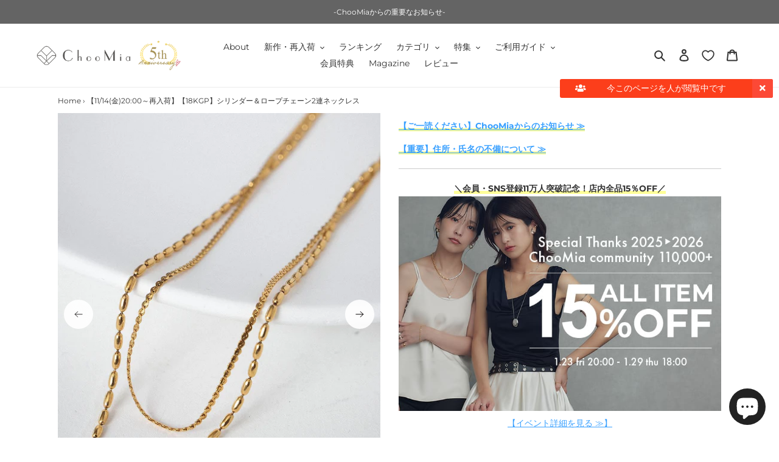

--- FILE ---
content_type: text/html; charset=utf-8
request_url: https://choomia.com/products/nl2209-054
body_size: 90544
content:
<!doctype html>
<html class="no-js" lang="ja">
<head>
  <meta charset="utf-8">
  <meta http-equiv="X-UA-Compatible" content="IE=edge,chrome=1">
  <meta name="viewport" content="width=device-width,initial-scale=1">
  <meta name="theme-color" content="#a38f51">

  <link rel="preconnect" href="https://cdn.shopify.com" crossorigin>
  <link rel="preconnect" href="https://fonts.shopify.com" crossorigin>
  <link rel="preconnect" href="https://monorail-edge.shopifysvc.com">
<!-- Facebookビジネス設定ドメイン認証用タグ -->
<meta name="facebook-domain-verification" content="bjsrc3km7zsorlt5mzldbwbcrej1q8" />
<!-- Google Tag Manager -->
<script>(function(w,d,s,l,i){w[l]=w[l]||[];w[l].push({'gtm.start':
new Date().getTime(),event:'gtm.js'});var f=d.getElementsByTagName(s)[0],
j=d.createElement(s),dl=l!='dataLayer'?'&l='+l:'';j.async=true;j.src=
'https://www.googletagmanager.com/gtm.js?id='+i+dl;f.parentNode.insertBefore(j,f);
})(window,document,'script','dataLayer','GTM-536456T');</script>
<!-- End Google Tag Manager -->  
<!-- Woomy_media_aff -->
<script src="https://woomy.me/resource/js/cv/woomy_aff_ins.js" data-woomy-media-id="2465" async></script>
<!-- Googleオプティマイズ
<script src="https://www.googleoptimize.com/optimize.js?id=OPT-5NF6MP6"></script> -->
<!-- End Googleオプティマイズ -->
  <!--  Microsoft広告  -->
  <script>
      (function(w,d,t,r,u)
      {
          var f,n,i;
          w[u]=w[u]||[],f=function()
          {
              var o={ti:"343066676", enableAutoSpaTracking: true};
              o.q=w[u],w[u]=new UET(o),w[u].push("pageLoad")
          },
          n=d.createElement(t),n.src=r,n.async=1,n.onload=n.onreadystatechange=function()
          {
              var s=this.readyState;
              s&&s!=="loaded"&&s!=="complete"||(f(),n.onload=n.onreadystatechange=null)
          },
          i=d.getElementsByTagName(t)[0],i.parentNode.insertBefore(n,i)
      })
      (window,document,"script","//bat.bing.com/bat.js","uetq");
  </script>
  <!-- /Microsoft広告 -->
  <!--  MicrosoftClarity  -->
  <script type="text/javascript">
    (function(c,l,a,r,i,t,y){
        c[a]=c[a]||function(){(c[a].q=c[a].q||[]).push(arguments)};
        t=l.createElement(r);t.async=1;t.src="https://www.clarity.ms/tag/"+i;
        y=l.getElementsByTagName(r)[0];y.parentNode.insertBefore(t,y);
    })(window, document, "clarity", "script", "e9j00x0g0g");
  </script>
  <!--  /MicrosoftClarity  --><!--オリジナルCSS-->
  <link href="//choomia.com/cdn/shop/t/24/assets/original.css?v=63190010658298542631749807095" rel="stylesheet" type="text/css" media="all" />
  <!--ここまで-->
  <!--animate.css-->
  <link rel="stylesheet" href="https://cdnjs.cloudflare.com/ajax/libs/animate.css/3.7.2/animate.min.css"/>
   <!--ここまで-->
  <!-- wow.js -->
<script src="https://cdnjs.cloudflare.com/ajax/libs/wow/1.1.2/wow.min.js"></script>
  <!--ここまで-->
  <!--font awesome-->
  <!-- <link href="https://use.fontawesome.com/releases/v5.6.1/css/all.css" rel="stylesheet"> 20220510 -->
  <link rel="stylesheet" href="https://use.fontawesome.com/releases/v5.8.1/css/all.css">
  <!-- <link href="//choomia.com/cdn/shop/t/24/assets/font-awesome-all.min.css?v=78359235775021353031749807095" rel="stylesheet" type="text/css" media="all" />20230830 assetにアップロード -->
  <!--ここまで-->
  <link rel="preload" href="//choomia.com/cdn/shop/t/24/assets/theme.css?v=39619247805909249941749807095" as="style">
  <link rel="preload" as="font" href="" type="font/woff2" crossorigin>
  <!-- <link rel="preload" as="font" href="//choomia.com/cdn/fonts/montserrat/montserrat_n4.81949fa0ac9fd2021e16436151e8eaa539321637.woff2" type="font/woff2" crossorigin>
  <link rel="preload" as="font" href="//choomia.com/cdn/fonts/montserrat/montserrat_n7.3c434e22befd5c18a6b4afadb1e3d77c128c7939.woff2" type="font/woff2" crossorigin> -->
  <link rel="preload" href="//choomia.com/cdn/shop/t/24/assets/theme.js?v=8823179784512666881762671591" as="script">
  <link rel="preload" href="//choomia.com/cdn/shop/t/24/assets/lazysizes.js?v=63098554868324070131749807095" as="script">
  <script src="https://code.jquery.com/jquery-3.3.1.js"></script>
  <link rel="stylesheet" href="//choomia.com/cdn/shop/t/24/assets/jquery.simpleTicker.css?v=179901730077234185141749807095" type="text/css">
  
  <link href="//choomia.com/cdn/shop/t/24/assets/swiper-bundle.min.css?v=12155574870350870201749807095" rel="stylesheet" type="text/css" media="all" />
  <script src="//choomia.com/cdn/shop/t/24/assets/swiper-bundle.min.js?v=56076308614462767071749807095" type="text/javascript"></script>
  <link href="//choomia.com/cdn/shop/t/24/assets/lightbox.css?v=116820193319912750361749807095" rel="stylesheet" type="text/css" media="all" />
  <script src="//choomia.com/cdn/shop/t/24/assets/lightbox.js?v=167578597124568526631749807095" type="text/javascript"></script>
  
  
  <link href="//choomia.com/cdn/shop/t/24/assets/article-system.css?v=164838060621018248541749807095" rel="stylesheet" type="text/css" media="all" />
  
  <script src="//choomia.com/cdn/shop/t/24/assets/jquery.products.min.js?v=39194519124120379201749807095" type="text/javascript"></script>
  <script>
  Shopify.Products.recordRecentlyViewed();
  </script>
  
  
  
  <link href="//choomia.com/cdn/shop/t/24/assets/article-system.css?v=164838060621018248541749807095" rel="stylesheet" type="text/css" media="all" />
  
  
  
  
  
  

  
  

  
  
    <script>
      _lt('send', 'cv', {
      type: 'dpa_detail',
      itemIds: ['7921077518564']},
      { dpa: true },
      ['d9f696b2-10a5-4e7e-af8e-4997c582708b']);
    </script>
  

  
  
  

  
  
  
<link rel="canonical" href="https://choomia.com/products/nl2209-054"><link rel="shortcut icon" href="//choomia.com/cdn/shop/files/choomia__180_180_32x32.png?v=1614348636" type="image/png"><title>【11/14(金)20:00～再入荷】【18KGP】シリンダー＆ロープチェーン2連ネックレス
&ndash; ChooMia（チュミア）</title><meta name="description" content="シリンダーチェーンと平らなロープ状チェーンを使用し、2連に見える上品なシルエットで、胸元に自然な立体感をプラスしてくれるネックレス。重ね付けをしたようなデザインながら、これ1本でコーデが完成する手軽さが魅力です。 絡まりにくいチェーンを採用しているので、忙しい朝でもノンストレス。さっと着けるだけで、華やかさとこなれ感を演出できます。チェーンの太さや長さにもこだわり、華奢な首元にちょうどよく映える絶妙なボリュームに仕上げました。 モチーフなどをあえて省いたミニマルなデザインは、シンプルなのに物足りなさを感じさせません。カジュアルからきれいめまで幅広いスタイルにマッチし、年齢を問わずお使いいただけます。 毎日のコーデに自然になじみ、さり"><!-- /snippets/social-meta-tags.liquid -->




<meta property="og:site_name" content="ChooMia（チュミア）">
<meta property="og:url" content="https://choomia.com/products/nl2209-054">
<meta property="og:title" content="【11/14(金)20:00～再入荷】【18KGP】シリンダー＆ロープチェーン2連ネックレス">
<meta property="og:type" content="product">
<meta property="og:description" content="シリンダーチェーンと平らなロープ状チェーンを使用し、2連に見える上品なシルエットで、胸元に自然な立体感をプラスしてくれるネックレス。重ね付けをしたようなデザインながら、これ1本でコーデが完成する手軽さが魅力です。 絡まりにくいチェーンを採用しているので、忙しい朝でもノンストレス。さっと着けるだけで、華やかさとこなれ感を演出できます。チェーンの太さや長さにもこだわり、華奢な首元にちょうどよく映える絶妙なボリュームに仕上げました。 モチーフなどをあえて省いたミニマルなデザインは、シンプルなのに物足りなさを感じさせません。カジュアルからきれいめまで幅広いスタイルにマッチし、年齢を問わずお使いいただけます。 毎日のコーデに自然になじみ、さり">

  <meta property="og:price:amount" content="3,690">
  <meta property="og:price:currency" content="JPY">

<meta property="og:image" content="http://choomia.com/cdn/shop/files/nl2209-054_7_1200x1200.jpg?v=1721973632"><meta property="og:image" content="http://choomia.com/cdn/shop/files/nl2209-054_17_1200x1200.jpg?v=1758279819"><meta property="og:image" content="http://choomia.com/cdn/shop/products/a0faa17f7a4a4471ab3303120e7de763.thumbnail.0000000000_1200x1200.jpg?v=1673581355">
<meta property="og:image:secure_url" content="https://choomia.com/cdn/shop/files/nl2209-054_7_1200x1200.jpg?v=1721973632"><meta property="og:image:secure_url" content="https://choomia.com/cdn/shop/files/nl2209-054_17_1200x1200.jpg?v=1758279819"><meta property="og:image:secure_url" content="https://choomia.com/cdn/shop/products/a0faa17f7a4a4471ab3303120e7de763.thumbnail.0000000000_1200x1200.jpg?v=1673581355">


  <meta name="twitter:site" content="@choomia_store">

<meta name="twitter:card" content="summary_large_image">
<meta name="twitter:title" content="【11/14(金)20:00～再入荷】【18KGP】シリンダー＆ロープチェーン2連ネックレス">
<meta name="twitter:description" content="シリンダーチェーンと平らなロープ状チェーンを使用し、2連に見える上品なシルエットで、胸元に自然な立体感をプラスしてくれるネックレス。重ね付けをしたようなデザインながら、これ1本でコーデが完成する手軽さが魅力です。 絡まりにくいチェーンを採用しているので、忙しい朝でもノンストレス。さっと着けるだけで、華やかさとこなれ感を演出できます。チェーンの太さや長さにもこだわり、華奢な首元にちょうどよく映える絶妙なボリュームに仕上げました。 モチーフなどをあえて省いたミニマルなデザインは、シンプルなのに物足りなさを感じさせません。カジュアルからきれいめまで幅広いスタイルにマッチし、年齢を問わずお使いいただけます。 毎日のコーデに自然になじみ、さり">

  
<style data-shopify>
:root {
    --color-text: #333333;
    --color-text-rgb: 51, 51, 51;
    --color-body-text: #333333;
    --color-sale-text: #cc0000;
    --color-small-button-text-border: #3a3a3a;
    --color-text-field: #ffffff;
    --color-text-field-text: #222222;
    --color-text-field-text-rgb: 34, 34, 34;

    --color-btn-primary: #a38f51;
    --color-btn-primary-darker: #817140;
    --color-btn-primary-text: #ffffff;

    --color-blankstate: rgba(51, 51, 51, 0.35);
    --color-blankstate-border: rgba(51, 51, 51, 0.2);
    --color-blankstate-background: rgba(51, 51, 51, 0.1);

    --color-text-focus:#595959;
    --color-overlay-text-focus:#e6e6e6;
    --color-btn-primary-focus:#817140;
    --color-btn-social-focus:#d2d2d2;
    --color-small-button-text-border-focus:#606060;
    --predictive-search-focus:#f2f2f2;

    --color-body: #ffffff;
    --color-bg: #ffffff;
    --color-bg-rgb: 255, 255, 255;
    --color-bg-alt: rgba(51, 51, 51, 0.05);
    --color-bg-currency-selector: rgba(51, 51, 51, 0.2);

    --color-overlay-title-text: #ffffff;
    --color-image-overlay: #333333;
    --color-image-overlay-rgb: 51, 51, 51;--opacity-image-overlay: 0.8;--hover-overlay-opacity: 1;

    --color-border: #ebebeb;
    --color-border-form: #cccccc;
    --color-border-form-darker: #b3b3b3;

    --svg-select-icon: url(//choomia.com/cdn/shop/t/24/assets/ico-select.svg?v=40998524125624958541749807095);
    --slick-img-url: url(//choomia.com/cdn/shop/t/24/assets/ajax-loader.gif?v=41356863302472015721749807095);

    --font-weight-body--bold: 700;
    --font-weight-body--bolder: 700;

    --font-stack-header: "system_ui", -apple-system, 'Segoe UI', Roboto, 'Helvetica Neue', 'Noto Sans', 'Liberation Sans', Arial, sans-serif, 'Apple Color Emoji', 'Segoe UI Emoji', 'Segoe UI Symbol', 'Noto Color Emoji';
    --font-style-header: normal;
    --font-weight-header: 400;

    --font-stack-body: Montserrat, sans-serif;
    --font-style-body: normal;
    --font-weight-body: 400;

    --font-size-header: 24;

    --font-size-base: 14;

    --font-h1-desktop: 32;
    --font-h1-mobile: 30;
    --font-h2-desktop: 18;
    --font-h2-mobile: 16;
    --font-h3-mobile: 18;
    --font-h4-desktop: 16;
    --font-h4-mobile: 14;
    --font-h5-desktop: 13;
    --font-h5-mobile: 12;
    --font-h6-desktop: 12;
    --font-h6-mobile: 11;

    --font-mega-title-large-desktop: 60;

    --font-rich-text-large: 16;
    --font-rich-text-small: 12;

    
--color-video-bg: #f2f2f2;

    
    --global-color-image-loader-primary: rgba(51, 51, 51, 0.06);
    --global-color-image-loader-secondary: rgba(51, 51, 51, 0.12);
  }
</style>


  <style>*,::after,::before{box-sizing:border-box}body{margin:0}body,html{background-color:var(--color-body)}body,button{font-size:calc(var(--font-size-base) * 1px);font-family: Montserrat,Helvetica,Arial,'hiragino kaku gothic pro',meiryo,sans-serif;font-style:var(--font-style-body);font-weight:var(--font-weight-body);color:var(--color-text);line-height:1.5}body,button{-webkit-font-smoothing:antialiased;-webkit-text-size-adjust:100%}.border-bottom{border-bottom:1px solid var(--color-border)}.btn--link{background-color:transparent;border:0;margin:0;color:var(--color-text);text-align:left}.text-right{text-align:right}.icon{display:inline-block;width:20px;height:20px;vertical-align:middle;fill:currentColor}.icon__fallback-text,.visually-hidden{position:absolute!important;overflow:hidden;clip:rect(0 0 0 0);height:1px;width:1px;margin:-1px;padding:0;border:0}svg.icon:not(.icon--full-color) circle,svg.icon:not(.icon--full-color) ellipse,svg.icon:not(.icon--full-color) g,svg.icon:not(.icon--full-color) line,svg.icon:not(.icon--full-color) path,svg.icon:not(.icon--full-color) polygon,svg.icon:not(.icon--full-color) polyline,svg.icon:not(.icon--full-color) rect,symbol.icon:not(.icon--full-color) circle,symbol.icon:not(.icon--full-color) ellipse,symbol.icon:not(.icon--full-color) g,symbol.icon:not(.icon--full-color) line,symbol.icon:not(.icon--full-color) path,symbol.icon:not(.icon--full-color) polygon,symbol.icon:not(.icon--full-color) polyline,symbol.icon:not(.icon--full-color) rect{fill:inherit;stroke:inherit}li{list-style:none}.list--inline{padding:0;margin:0}.list--inline>li{display:inline-block;margin-bottom:0;vertical-align:middle}a{color:var(--color-text);text-decoration:none}.h1,.h2,h1,h2{margin:0 0 17.5px;font-family:var(--font-stack-header);font-style:var(--font-style-header);font-weight:var(--font-weight-header);line-height:1.2;overflow-wrap:break-word;word-wrap:break-word}.h1 a,.h2 a,h1 a,h2 a{color:inherit;text-decoration:none;font-weight:inherit}.h1,h1{font-size:calc(((var(--font-h1-desktop))/ (var(--font-size-base))) * 1em);text-transform:none;letter-spacing:0}@media only screen and (max-width:749px){.h1,h1{font-size:calc(((var(--font-h1-mobile))/ (var(--font-size-base))) * 1em)}}.h2,h2{font-size:calc(((var(--font-h2-desktop))/ (var(--font-size-base))) * 1em);text-transform:uppercase;letter-spacing:.1em}@media only screen and (max-width:749px){.h2,h2{font-size:calc(((var(--font-h2-mobile))/ (var(--font-size-base))) * 1em)}}p{color:var(--color-body-text);margin:0 0 19.44444px}@media only screen and (max-width:749px){p{font-size:calc(((var(--font-size-base) - 1)/ (var(--font-size-base))) * 1em)}}p:last-child{margin-bottom:0}@media only screen and (max-width:749px){.small--hide{display:none!important}}.grid{list-style:none;margin:0;padding:0;margin-left:-30px}.grid::after{content:'';display:table;clear:both}@media only screen and (max-width:749px){.grid{margin-left:-22px}}.grid::after{content:'';display:table;clear:both}.grid--no-gutters{margin-left:0}.grid--no-gutters .grid__item{padding-left:0}.grid--table{display:table;table-layout:fixed;width:100%}.grid--table>.grid__item{float:none;display:table-cell;vertical-align:middle}.grid__item{float:left;padding-left:30px;width:100%}@media only screen and (max-width:749px){.grid__item{padding-left:22px}}.grid__item[class*="--push"]{position:relative}@media only screen and (min-width:750px){.medium-up--one-quarter{width:25%}.medium-up--push-one-third{width:33.33%}.medium-up--one-half{width:50%}.medium-up--push-one-third{left:33.33%;position:relative}}.site-header{position:relative;background-color:var(--color-body)}@media only screen and (max-width:749px){.site-header{border-bottom:1px solid var(--color-border)}}@media only screen and (min-width:750px){.site-header{padding:0 55px}.site-header.logo--center{padding-top:30px}}.site-header__logo{margin:15px 0}.logo-align--center .site-header__logo{text-align:center;margin:0 auto}@media only screen and (max-width:749px){.logo-align--center .site-header__logo{text-align:left;margin:15px 0}}@media only screen and (max-width:749px){.site-header__logo{padding-left:22px;text-align:left}.site-header__logo img{margin:0}}.site-header__logo-link{display:inline-block;word-break:break-word}@media only screen and (min-width:750px){.logo-align--center .site-header__logo-link{margin:0 auto}}.site-header__logo-image{display:block}@media only screen and (min-width:750px){.site-header__logo-image{margin:0 auto}}.site-header__logo-image img{width:100%}.site-header__logo-image--centered img{margin:0 auto}.site-header__logo img{display:block}.site-header__icons{position:relative;white-space:nowrap}@media only screen and (max-width:749px){.site-header__icons{width:auto;padding-right:13px}.site-header__icons .btn--link,.site-header__icons .site-header__cart{font-size:calc(((var(--font-size-base))/ (var(--font-size-base))) * 1em)}}.site-header__icons-wrapper{position:relative;display:-webkit-flex;display:-ms-flexbox;display:flex;width:100%;-ms-flex-align:center;-webkit-align-items:center;-moz-align-items:center;-ms-align-items:center;-o-align-items:center;align-items:center;-webkit-justify-content:flex-end;-ms-justify-content:flex-end;justify-content:flex-end}.site-header__account,.site-header__cart,.site-header__search{position:relative}.site-header__search.site-header__icon{display:none}@media only screen and (min-width:1400px){.site-header__search.site-header__icon{display:block}}.site-header__search-toggle{display:block}@media only screen and (min-width:750px){.site-header__account,.site-header__cart{padding:10px 11px}}.site-header__cart-title,.site-header__search-title{position:absolute!important;overflow:hidden;clip:rect(0 0 0 0);height:1px;width:1px;margin:-1px;padding:0;border:0;display:block;vertical-align:middle}.site-header__cart-title{margin-right:3px}.site-header__cart-count{display:flex;align-items:center;justify-content:center;position:absolute;right:.4rem;top:.2rem;font-weight:700;background-color:var(--color-btn-primary);color:var(--color-btn-primary-text);border-radius:50%;min-width:1em;height:1em}.site-header__cart-count span{font-family:HelveticaNeue,"Helvetica Neue",Helvetica,Arial,sans-serif;font-size:calc(11em / 16);line-height:1}@media only screen and (max-width:749px){.site-header__cart-count{top:calc(7em / 16);right:0;border-radius:50%;min-width:calc(19em / 16);height:calc(19em / 16)}}@media only screen and (max-width:749px){.site-header__cart-count span{padding:.25em calc(6em / 16);font-size:12px}}.site-header__menu{display:none}@media only screen and (max-width:749px){.site-header__icon{display:inline-block;vertical-align:middle;padding:10px 11px;margin:0}}@media only screen and (min-width:750px){.site-header__icon .icon-search{margin-right:3px}}.announcement-bar{z-index:10;position:relative;text-align:center;border-bottom:1px solid transparent;padding:2px}.announcement-bar__link{display:block}.announcement-bar__message{display:block;padding:11px 22px;font-size:calc(((16)/ (var(--font-size-base))) * 1em);font-weight:var(--font-weight-header)}@media only screen and (min-width:750px){.announcement-bar__message{padding-left:55px;padding-right:55px}}.site-nav{position:relative;padding:0;text-align:center;margin:25px 0}.site-nav a{padding:3px 10px}.site-nav__link{display:block;white-space:nowrap}.site-nav--centered .site-nav__link{padding-top:0}.site-nav__link .icon-chevron-down{width:calc(8em / 16);height:calc(8em / 16);margin-left:.5rem}.site-nav__label{border-bottom:1px solid transparent}.site-nav__link--active .site-nav__label{border-bottom-color:var(--color-text)}.site-nav__link--button{border:none;background-color:transparent;padding:3px 10px}.site-header__mobile-nav{z-index:11;position:relative;background-color:var(--color-body)}@media only screen and (max-width:749px){.site-header__mobile-nav{display:-webkit-flex;display:-ms-flexbox;display:flex;width:100%;-ms-flex-align:center;-webkit-align-items:center;-moz-align-items:center;-ms-align-items:center;-o-align-items:center;align-items:center}}.mobile-nav--open .icon-close{display:none}.main-content{opacity:0}.main-content .shopify-section{display:none}.main-content .shopify-section:first-child{display:inherit}.critical-hidden{display:none}</style>

  <script>
    window.performance.mark('debut:theme_stylesheet_loaded.start');

    function onLoadStylesheet() {
      performance.mark('debut:theme_stylesheet_loaded.end');
      performance.measure('debut:theme_stylesheet_loaded', 'debut:theme_stylesheet_loaded.start', 'debut:theme_stylesheet_loaded.end');

      var url = "//choomia.com/cdn/shop/t/24/assets/theme.css?v=39619247805909249941749807095";
      
      var link = document.querySelector('link[href="' + url + '"]');
      link.loaded = true;
      link.dispatchEvent(new Event('load'));
    }
  </script>

  <link rel="stylesheet" href="//choomia.com/cdn/shop/t/24/assets/theme.css?v=39619247805909249941749807095" type="text/css" media="print" onload="this.media='all';onLoadStylesheet()">

  <style>
    
    @font-face {
  font-family: Montserrat;
  font-weight: 400;
  font-style: normal;
  font-display: swap;
  src: url("//choomia.com/cdn/fonts/montserrat/montserrat_n4.81949fa0ac9fd2021e16436151e8eaa539321637.woff2") format("woff2"),
       url("//choomia.com/cdn/fonts/montserrat/montserrat_n4.a6c632ca7b62da89c3594789ba828388aac693fe.woff") format("woff");
}

    @font-face {
  font-family: Montserrat;
  font-weight: 700;
  font-style: normal;
  font-display: swap;
  src: url("//choomia.com/cdn/fonts/montserrat/montserrat_n7.3c434e22befd5c18a6b4afadb1e3d77c128c7939.woff2") format("woff2"),
       url("//choomia.com/cdn/fonts/montserrat/montserrat_n7.5d9fa6e2cae713c8fb539a9876489d86207fe957.woff") format("woff");
}

    @font-face {
  font-family: Montserrat;
  font-weight: 700;
  font-style: normal;
  font-display: swap;
  src: url("//choomia.com/cdn/fonts/montserrat/montserrat_n7.3c434e22befd5c18a6b4afadb1e3d77c128c7939.woff2") format("woff2"),
       url("//choomia.com/cdn/fonts/montserrat/montserrat_n7.5d9fa6e2cae713c8fb539a9876489d86207fe957.woff") format("woff");
}

    @font-face {
  font-family: Montserrat;
  font-weight: 400;
  font-style: italic;
  font-display: swap;
  src: url("//choomia.com/cdn/fonts/montserrat/montserrat_i4.5a4ea298b4789e064f62a29aafc18d41f09ae59b.woff2") format("woff2"),
       url("//choomia.com/cdn/fonts/montserrat/montserrat_i4.072b5869c5e0ed5b9d2021e4c2af132e16681ad2.woff") format("woff");
}

    @font-face {
  font-family: Montserrat;
  font-weight: 700;
  font-style: italic;
  font-display: swap;
  src: url("//choomia.com/cdn/fonts/montserrat/montserrat_i7.a0d4a463df4f146567d871890ffb3c80408e7732.woff2") format("woff2"),
       url("//choomia.com/cdn/fonts/montserrat/montserrat_i7.f6ec9f2a0681acc6f8152c40921d2a4d2e1a2c78.woff") format("woff");
}

  </style>

  <script>
    var theme = {
      breakpoints: {
        medium: 750,
        large: 990,
        widescreen: 1400
      },
      strings: {
        addToCart: "カートに追加する",
        soldOut: "売り切れ",
        unavailable: "お取り扱いできません",
        regularPrice: "通常価格",
        salePrice: "販売価格",
        sale: "セール",
        fromLowestPrice: "[price]から",
        vendor: "販売元",
        showMore: "さらに表示する",
        showLess: "表示を減らす",
        searchFor: "検索する",
        addressError: "住所を調べる際にエラーが発生しました",
        addressNoResults: "その住所は見つかりませんでした",
        addressQueryLimit: "Google APIの使用量の制限を超えました。\u003ca href=\"https:\/\/developers.google.com\/maps\/premium\/usage-limits\"\u003eプレミアムプラン\u003c\/a\u003eへのアップグレードをご検討ください。",
        authError: "あなたのGoogle Mapsのアカウント認証で問題が発生しました。",
        newWindow: "新しいウィンドウで開く",
        external: "外部のウェブサイトに移動します。",
        newWindowExternal: "外部のウェブサイトを新しいウィンドウで開く",
        removeLabel: "[product] を削除する",
        update: "アップデート",
        quantity: "数量",
        discountedTotal: "割引合計",
        regularTotal: "通常合計",
        priceColumn: "割引の詳細については価格列を参照してください。",
        quantityMinimumMessage: "数量は1以上でなければなりません",
        cartError: "お客様のカートをアップデートするときにエラーが発生しました。再度お試しください。",
        removedItemMessage: "カートから \u003cspan class=\"cart__removed-product-details\"\u003e([quantity]) 個の[link]\u003c\/span\u003eが消去されました。",
        unitPrice: "単価",
        unitPriceSeparator: "あたり",
        oneCartCount: "1個のアイテム",
        otherCartCount: "[count]個のアイテム",
        quantityLabel: "数量: [count]",
        products: "商品",
        loading: "読み込んでいます",
        number_of_results: "[result_number]\/[results_count]",
        number_of_results_found: "[results_count]件の結果が見つかりました",
        one_result_found: "1件の結果が見つかりました"
      },
      moneyFormat: "¥{{amount_no_decimals}}",
      moneyFormatWithCurrency: "¥{{amount_no_decimals}}",
      settings: {
        predictiveSearchEnabled: true,
        predictiveSearchShowPrice: true,
        predictiveSearchShowVendor: false
      },
      stylesheet: "//choomia.com/cdn/shop/t/24/assets/theme.css?v=39619247805909249941749807095"
    }

    document.documentElement.className = document.documentElement.className.replace('no-js', 'js');
  </script><script src="//choomia.com/cdn/shop/t/24/assets/theme.js?v=8823179784512666881762671591" defer="defer"></script>
  <script src="//choomia.com/cdn/shop/t/24/assets/lazysizes.js?v=63098554868324070131749807095" async="async"></script>

  <script type="text/javascript">
    if (window.MSInputMethodContext && document.documentMode) {
      var scripts = document.getElementsByTagName('script')[0];
      var polyfill = document.createElement("script");
      polyfill.defer = true;
      polyfill.src = "//choomia.com/cdn/shop/t/24/assets/ie11CustomProperties.min.js?v=146208399201472936201749807095";

      scripts.parentNode.insertBefore(polyfill, scripts);
    }
  </script><script>window.performance && window.performance.mark && window.performance.mark('shopify.content_for_header.start');</script><meta name="google-site-verification" content="ZO1L7gSM6OneRjJDZm-Tr3axnb-5oau6irgxzwuu4SM">
<meta id="shopify-digital-wallet" name="shopify-digital-wallet" content="/46912733333/digital_wallets/dialog">
<meta name="shopify-checkout-api-token" content="f5a879a5fb4d67b3e139f8ab90140951">
<link rel="alternate" type="application/json+oembed" href="https://choomia.com/products/nl2209-054.oembed">
<script async="async" src="/checkouts/internal/preloads.js?locale=ja-JP"></script>
<link rel="preconnect" href="https://shop.app" crossorigin="anonymous">
<script async="async" src="https://shop.app/checkouts/internal/preloads.js?locale=ja-JP&shop_id=46912733333" crossorigin="anonymous"></script>
<script id="apple-pay-shop-capabilities" type="application/json">{"shopId":46912733333,"countryCode":"JP","currencyCode":"JPY","merchantCapabilities":["supports3DS"],"merchantId":"gid:\/\/shopify\/Shop\/46912733333","merchantName":"ChooMia（チュミア）","requiredBillingContactFields":["postalAddress","email","phone"],"requiredShippingContactFields":["postalAddress","email","phone"],"shippingType":"shipping","supportedNetworks":["visa","masterCard","amex","jcb","discover"],"total":{"type":"pending","label":"ChooMia（チュミア）","amount":"1.00"},"shopifyPaymentsEnabled":true,"supportsSubscriptions":true}</script>
<script id="shopify-features" type="application/json">{"accessToken":"f5a879a5fb4d67b3e139f8ab90140951","betas":["rich-media-storefront-analytics"],"domain":"choomia.com","predictiveSearch":false,"shopId":46912733333,"locale":"ja"}</script>
<script>var Shopify = Shopify || {};
Shopify.shop = "choomia.myshopify.com";
Shopify.locale = "ja";
Shopify.currency = {"active":"JPY","rate":"1.0"};
Shopify.country = "JP";
Shopify.theme = {"name":"Debut | Shopify商品ページ内の動画をインデックスさせたい_20250613","id":148318355684,"schema_name":"Debut","schema_version":"17.7.0","theme_store_id":796,"role":"main"};
Shopify.theme.handle = "null";
Shopify.theme.style = {"id":null,"handle":null};
Shopify.cdnHost = "choomia.com/cdn";
Shopify.routes = Shopify.routes || {};
Shopify.routes.root = "/";</script>
<script type="module">!function(o){(o.Shopify=o.Shopify||{}).modules=!0}(window);</script>
<script>!function(o){function n(){var o=[];function n(){o.push(Array.prototype.slice.apply(arguments))}return n.q=o,n}var t=o.Shopify=o.Shopify||{};t.loadFeatures=n(),t.autoloadFeatures=n()}(window);</script>
<script>
  window.ShopifyPay = window.ShopifyPay || {};
  window.ShopifyPay.apiHost = "shop.app\/pay";
  window.ShopifyPay.redirectState = null;
</script>
<script id="shop-js-analytics" type="application/json">{"pageType":"product"}</script>
<script defer="defer" async type="module" src="//choomia.com/cdn/shopifycloud/shop-js/modules/v2/client.init-shop-cart-sync_0MstufBG.ja.esm.js"></script>
<script defer="defer" async type="module" src="//choomia.com/cdn/shopifycloud/shop-js/modules/v2/chunk.common_jll-23Z1.esm.js"></script>
<script defer="defer" async type="module" src="//choomia.com/cdn/shopifycloud/shop-js/modules/v2/chunk.modal_HXih6-AF.esm.js"></script>
<script type="module">
  await import("//choomia.com/cdn/shopifycloud/shop-js/modules/v2/client.init-shop-cart-sync_0MstufBG.ja.esm.js");
await import("//choomia.com/cdn/shopifycloud/shop-js/modules/v2/chunk.common_jll-23Z1.esm.js");
await import("//choomia.com/cdn/shopifycloud/shop-js/modules/v2/chunk.modal_HXih6-AF.esm.js");

  window.Shopify.SignInWithShop?.initShopCartSync?.({"fedCMEnabled":true,"windoidEnabled":true});

</script>
<script>
  window.Shopify = window.Shopify || {};
  if (!window.Shopify.featureAssets) window.Shopify.featureAssets = {};
  window.Shopify.featureAssets['shop-js'] = {"shop-cart-sync":["modules/v2/client.shop-cart-sync_DN7iwvRY.ja.esm.js","modules/v2/chunk.common_jll-23Z1.esm.js","modules/v2/chunk.modal_HXih6-AF.esm.js"],"init-fed-cm":["modules/v2/client.init-fed-cm_DmZOWWut.ja.esm.js","modules/v2/chunk.common_jll-23Z1.esm.js","modules/v2/chunk.modal_HXih6-AF.esm.js"],"shop-cash-offers":["modules/v2/client.shop-cash-offers_HFfvn_Gz.ja.esm.js","modules/v2/chunk.common_jll-23Z1.esm.js","modules/v2/chunk.modal_HXih6-AF.esm.js"],"shop-login-button":["modules/v2/client.shop-login-button_BVN3pvk0.ja.esm.js","modules/v2/chunk.common_jll-23Z1.esm.js","modules/v2/chunk.modal_HXih6-AF.esm.js"],"pay-button":["modules/v2/client.pay-button_CyS_4GVi.ja.esm.js","modules/v2/chunk.common_jll-23Z1.esm.js","modules/v2/chunk.modal_HXih6-AF.esm.js"],"shop-button":["modules/v2/client.shop-button_zh22db91.ja.esm.js","modules/v2/chunk.common_jll-23Z1.esm.js","modules/v2/chunk.modal_HXih6-AF.esm.js"],"avatar":["modules/v2/client.avatar_BTnouDA3.ja.esm.js"],"init-windoid":["modules/v2/client.init-windoid_BlVJIuJ5.ja.esm.js","modules/v2/chunk.common_jll-23Z1.esm.js","modules/v2/chunk.modal_HXih6-AF.esm.js"],"init-shop-for-new-customer-accounts":["modules/v2/client.init-shop-for-new-customer-accounts_BqzwtUK7.ja.esm.js","modules/v2/client.shop-login-button_BVN3pvk0.ja.esm.js","modules/v2/chunk.common_jll-23Z1.esm.js","modules/v2/chunk.modal_HXih6-AF.esm.js"],"init-shop-email-lookup-coordinator":["modules/v2/client.init-shop-email-lookup-coordinator_DKDv3hKi.ja.esm.js","modules/v2/chunk.common_jll-23Z1.esm.js","modules/v2/chunk.modal_HXih6-AF.esm.js"],"init-shop-cart-sync":["modules/v2/client.init-shop-cart-sync_0MstufBG.ja.esm.js","modules/v2/chunk.common_jll-23Z1.esm.js","modules/v2/chunk.modal_HXih6-AF.esm.js"],"shop-toast-manager":["modules/v2/client.shop-toast-manager_BkVvTGW3.ja.esm.js","modules/v2/chunk.common_jll-23Z1.esm.js","modules/v2/chunk.modal_HXih6-AF.esm.js"],"init-customer-accounts":["modules/v2/client.init-customer-accounts_CZbUHFPX.ja.esm.js","modules/v2/client.shop-login-button_BVN3pvk0.ja.esm.js","modules/v2/chunk.common_jll-23Z1.esm.js","modules/v2/chunk.modal_HXih6-AF.esm.js"],"init-customer-accounts-sign-up":["modules/v2/client.init-customer-accounts-sign-up_C0QA8nCd.ja.esm.js","modules/v2/client.shop-login-button_BVN3pvk0.ja.esm.js","modules/v2/chunk.common_jll-23Z1.esm.js","modules/v2/chunk.modal_HXih6-AF.esm.js"],"shop-follow-button":["modules/v2/client.shop-follow-button_CSkbpFfm.ja.esm.js","modules/v2/chunk.common_jll-23Z1.esm.js","modules/v2/chunk.modal_HXih6-AF.esm.js"],"checkout-modal":["modules/v2/client.checkout-modal_rYdHFJTE.ja.esm.js","modules/v2/chunk.common_jll-23Z1.esm.js","modules/v2/chunk.modal_HXih6-AF.esm.js"],"shop-login":["modules/v2/client.shop-login_DeXIozZF.ja.esm.js","modules/v2/chunk.common_jll-23Z1.esm.js","modules/v2/chunk.modal_HXih6-AF.esm.js"],"lead-capture":["modules/v2/client.lead-capture_DGEoeVgo.ja.esm.js","modules/v2/chunk.common_jll-23Z1.esm.js","modules/v2/chunk.modal_HXih6-AF.esm.js"],"payment-terms":["modules/v2/client.payment-terms_BXPcfuME.ja.esm.js","modules/v2/chunk.common_jll-23Z1.esm.js","modules/v2/chunk.modal_HXih6-AF.esm.js"]};
</script>
<script>(function() {
  var isLoaded = false;
  function asyncLoad() {
    if (isLoaded) return;
    isLoaded = true;
    var urls = ["https:\/\/static.klaviyo.com\/onsite\/js\/klaviyo.js?company_id=S7HRcB\u0026shop=choomia.myshopify.com","https:\/\/static.klaviyo.com\/onsite\/js\/klaviyo.js?company_id=YtR9uG\u0026shop=choomia.myshopify.com","https:\/\/static.klaviyo.com\/onsite\/js\/klaviyo.js?company_id=YtR9uG\u0026shop=choomia.myshopify.com","?shop=choomia.myshopify.com","https:\/\/cdn.gojiberry.app\/dist\/shopify\/gojiberry.js?shop=choomia.myshopify.com","https:\/\/cdn.nfcube.com\/instafeed-791f3cd20d567ec83bb670a69df5452d.js?shop=choomia.myshopify.com","\/\/cdn.shopify.com\/proxy\/5b1c47069814b1ba2a84c35a0df9a6318e6aa0bd188bdc615a891e9705145df2\/asia-northeast1-ydn-pr.cloudfunctions.net\/script?shop=choomia.myshopify.com\u0026sp-cache-control=cHVibGljLCBtYXgtYWdlPTkwMA","\/\/backinstock.useamp.com\/widget\/52672_1767157888.js?category=bis\u0026v=6\u0026shop=choomia.myshopify.com"];
    for (var i = 0; i < urls.length; i++) {
      var s = document.createElement('script');
      s.type = 'text/javascript';
      s.async = true;
      s.src = urls[i];
      var x = document.getElementsByTagName('script')[0];
      x.parentNode.insertBefore(s, x);
    }
  };
  if(window.attachEvent) {
    window.attachEvent('onload', asyncLoad);
  } else {
    window.addEventListener('load', asyncLoad, false);
  }
})();</script>
<script id="__st">var __st={"a":46912733333,"offset":32400,"reqid":"c3eee0ea-b890-482d-a870-58bb3790fa7d-1769144887","pageurl":"choomia.com\/products\/nl2209-054","u":"ecb447b647f9","p":"product","rtyp":"product","rid":7921077518564};</script>
<script>window.ShopifyPaypalV4VisibilityTracking = true;</script>
<script id="captcha-bootstrap">!function(){'use strict';const t='contact',e='account',n='new_comment',o=[[t,t],['blogs',n],['comments',n],[t,'customer']],c=[[e,'customer_login'],[e,'guest_login'],[e,'recover_customer_password'],[e,'create_customer']],r=t=>t.map((([t,e])=>`form[action*='/${t}']:not([data-nocaptcha='true']) input[name='form_type'][value='${e}']`)).join(','),a=t=>()=>t?[...document.querySelectorAll(t)].map((t=>t.form)):[];function s(){const t=[...o],e=r(t);return a(e)}const i='password',u='form_key',d=['recaptcha-v3-token','g-recaptcha-response','h-captcha-response',i],f=()=>{try{return window.sessionStorage}catch{return}},m='__shopify_v',_=t=>t.elements[u];function p(t,e,n=!1){try{const o=window.sessionStorage,c=JSON.parse(o.getItem(e)),{data:r}=function(t){const{data:e,action:n}=t;return t[m]||n?{data:e,action:n}:{data:t,action:n}}(c);for(const[e,n]of Object.entries(r))t.elements[e]&&(t.elements[e].value=n);n&&o.removeItem(e)}catch(o){console.error('form repopulation failed',{error:o})}}const l='form_type',E='cptcha';function T(t){t.dataset[E]=!0}const w=window,h=w.document,L='Shopify',v='ce_forms',y='captcha';let A=!1;((t,e)=>{const n=(g='f06e6c50-85a8-45c8-87d0-21a2b65856fe',I='https://cdn.shopify.com/shopifycloud/storefront-forms-hcaptcha/ce_storefront_forms_captcha_hcaptcha.v1.5.2.iife.js',D={infoText:'hCaptchaによる保護',privacyText:'プライバシー',termsText:'利用規約'},(t,e,n)=>{const o=w[L][v],c=o.bindForm;if(c)return c(t,g,e,D).then(n);var r;o.q.push([[t,g,e,D],n]),r=I,A||(h.body.append(Object.assign(h.createElement('script'),{id:'captcha-provider',async:!0,src:r})),A=!0)});var g,I,D;w[L]=w[L]||{},w[L][v]=w[L][v]||{},w[L][v].q=[],w[L][y]=w[L][y]||{},w[L][y].protect=function(t,e){n(t,void 0,e),T(t)},Object.freeze(w[L][y]),function(t,e,n,w,h,L){const[v,y,A,g]=function(t,e,n){const i=e?o:[],u=t?c:[],d=[...i,...u],f=r(d),m=r(i),_=r(d.filter((([t,e])=>n.includes(e))));return[a(f),a(m),a(_),s()]}(w,h,L),I=t=>{const e=t.target;return e instanceof HTMLFormElement?e:e&&e.form},D=t=>v().includes(t);t.addEventListener('submit',(t=>{const e=I(t);if(!e)return;const n=D(e)&&!e.dataset.hcaptchaBound&&!e.dataset.recaptchaBound,o=_(e),c=g().includes(e)&&(!o||!o.value);(n||c)&&t.preventDefault(),c&&!n&&(function(t){try{if(!f())return;!function(t){const e=f();if(!e)return;const n=_(t);if(!n)return;const o=n.value;o&&e.removeItem(o)}(t);const e=Array.from(Array(32),(()=>Math.random().toString(36)[2])).join('');!function(t,e){_(t)||t.append(Object.assign(document.createElement('input'),{type:'hidden',name:u})),t.elements[u].value=e}(t,e),function(t,e){const n=f();if(!n)return;const o=[...t.querySelectorAll(`input[type='${i}']`)].map((({name:t})=>t)),c=[...d,...o],r={};for(const[a,s]of new FormData(t).entries())c.includes(a)||(r[a]=s);n.setItem(e,JSON.stringify({[m]:1,action:t.action,data:r}))}(t,e)}catch(e){console.error('failed to persist form',e)}}(e),e.submit())}));const S=(t,e)=>{t&&!t.dataset[E]&&(n(t,e.some((e=>e===t))),T(t))};for(const o of['focusin','change'])t.addEventListener(o,(t=>{const e=I(t);D(e)&&S(e,y())}));const B=e.get('form_key'),M=e.get(l),P=B&&M;t.addEventListener('DOMContentLoaded',(()=>{const t=y();if(P)for(const e of t)e.elements[l].value===M&&p(e,B);[...new Set([...A(),...v().filter((t=>'true'===t.dataset.shopifyCaptcha))])].forEach((e=>S(e,t)))}))}(h,new URLSearchParams(w.location.search),n,t,e,['guest_login'])})(!0,!0)}();</script>
<script integrity="sha256-4kQ18oKyAcykRKYeNunJcIwy7WH5gtpwJnB7kiuLZ1E=" data-source-attribution="shopify.loadfeatures" defer="defer" src="//choomia.com/cdn/shopifycloud/storefront/assets/storefront/load_feature-a0a9edcb.js" crossorigin="anonymous"></script>
<script crossorigin="anonymous" defer="defer" src="//choomia.com/cdn/shopifycloud/storefront/assets/shopify_pay/storefront-65b4c6d7.js?v=20250812"></script>
<script data-source-attribution="shopify.dynamic_checkout.dynamic.init">var Shopify=Shopify||{};Shopify.PaymentButton=Shopify.PaymentButton||{isStorefrontPortableWallets:!0,init:function(){window.Shopify.PaymentButton.init=function(){};var t=document.createElement("script");t.src="https://choomia.com/cdn/shopifycloud/portable-wallets/latest/portable-wallets.ja.js",t.type="module",document.head.appendChild(t)}};
</script>
<script data-source-attribution="shopify.dynamic_checkout.buyer_consent">
  function portableWalletsHideBuyerConsent(e){var t=document.getElementById("shopify-buyer-consent"),n=document.getElementById("shopify-subscription-policy-button");t&&n&&(t.classList.add("hidden"),t.setAttribute("aria-hidden","true"),n.removeEventListener("click",e))}function portableWalletsShowBuyerConsent(e){var t=document.getElementById("shopify-buyer-consent"),n=document.getElementById("shopify-subscription-policy-button");t&&n&&(t.classList.remove("hidden"),t.removeAttribute("aria-hidden"),n.addEventListener("click",e))}window.Shopify?.PaymentButton&&(window.Shopify.PaymentButton.hideBuyerConsent=portableWalletsHideBuyerConsent,window.Shopify.PaymentButton.showBuyerConsent=portableWalletsShowBuyerConsent);
</script>
<script>
  function portableWalletsCleanup(e){e&&e.src&&console.error("Failed to load portable wallets script "+e.src);var t=document.querySelectorAll("shopify-accelerated-checkout .shopify-payment-button__skeleton, shopify-accelerated-checkout-cart .wallet-cart-button__skeleton"),e=document.getElementById("shopify-buyer-consent");for(let e=0;e<t.length;e++)t[e].remove();e&&e.remove()}function portableWalletsNotLoadedAsModule(e){e instanceof ErrorEvent&&"string"==typeof e.message&&e.message.includes("import.meta")&&"string"==typeof e.filename&&e.filename.includes("portable-wallets")&&(window.removeEventListener("error",portableWalletsNotLoadedAsModule),window.Shopify.PaymentButton.failedToLoad=e,"loading"===document.readyState?document.addEventListener("DOMContentLoaded",window.Shopify.PaymentButton.init):window.Shopify.PaymentButton.init())}window.addEventListener("error",portableWalletsNotLoadedAsModule);
</script>

<script type="module" src="https://choomia.com/cdn/shopifycloud/portable-wallets/latest/portable-wallets.ja.js" onError="portableWalletsCleanup(this)" crossorigin="anonymous"></script>
<script nomodule>
  document.addEventListener("DOMContentLoaded", portableWalletsCleanup);
</script>

<link id="shopify-accelerated-checkout-styles" rel="stylesheet" media="screen" href="https://choomia.com/cdn/shopifycloud/portable-wallets/latest/accelerated-checkout-backwards-compat.css" crossorigin="anonymous">
<style id="shopify-accelerated-checkout-cart">
        #shopify-buyer-consent {
  margin-top: 1em;
  display: inline-block;
  width: 100%;
}

#shopify-buyer-consent.hidden {
  display: none;
}

#shopify-subscription-policy-button {
  background: none;
  border: none;
  padding: 0;
  text-decoration: underline;
  font-size: inherit;
  cursor: pointer;
}

#shopify-subscription-policy-button::before {
  box-shadow: none;
}

      </style>

<script>window.performance && window.performance.mark && window.performance.mark('shopify.content_for_header.end');</script><script type="text/javascript">
  function initAppmate(Appmate){
    var wkSettings = {
      shop: {
        domain: 'choomia.com',
        permanent_domain: 'choomia.myshopify.com',
        currency: 'JPY',
        name: 'ChooMia（チュミア）',
      },
      session: {
        customer: '',
        customer_email: '',
      },
      globals: {
        settings: {
          app_wk_icon: '',
          app_wk_products_per_row: 4,
          money_format: '¥{{amount_no_decimals}}',
          root_url: '',
        },
        locale: {
          wishlist: "お気に入りリスト",
          wishlist_empty_note: "現在お気に入りリストは空です",
          add_to_wishlist: "お気に入りリストに追加する",
          remove_from_wishlist: "お気に入りリストから削除",
          clear_wishlist: "お気に入りリストをクリア",
          in_wishlist: "お気に入りリストに登録済み",
          share_wishlist: "お気に入りリストを共有する",
          copy_share_link: "リンクをコピーする",
          share_link_copied: "リンクコピー",
          share_by_email_body: "これが私のお気に入りリストへのリンクです",
          login_or_signup_note: "お気に入りリストを保存するには <a href='/account/login'>ログイン</a> または <a href='/account/register'>新規会員登録</a>をしてください。",
          add_to_cart: "カートに追加",
          sold_out: "Sold Out",
          view_product: "商品を見る",
          view_wishlist: "お気に入りリストを見る",
          share_on_facebook: "Facebookで共有する",
          share_on_twitter: "Twitterで共有する",
          share_on_pinterest: "Pinterestで共有する",
          share_with_whatsapp: "WhatsAppと共有する",
          share_by_email: "メールで共有する",
          get_link: "リンクを取得",
          send_to_customer_service: "カスタマーサービスに送る",
        },
        customer: '',
        customer_accounts_enabled: true,
      },
      wishlist: {
        filter: function(product) {
          return !product.hidden;
        },
        loginRequired: false,
        handle: "/pages/wishlist",
        share: {
          handle: "/pages/shared-wishlist",
          title: "私のお気に入りリスト",
          description: "お気に入りリストに追加したいものをチェックしてください @ ChooMia（チュミア）.",
          imageTitle: Appmate.config.shop.name,
          hashTags: 'wishlist',
          twitterUser: false
        }
      },
      tracking: {
        drip: false,
        facebook: false,
        google: false,
        klaviyo: false,
        simonData: false
      },
    };

    Appmate.wk.on({
      'click [data-wk-add-product]': eventHandler(function(){
        var productId = this.getAttribute('data-wk-add-product');
        var select = Appmate.wk.$(this).parents('form').find('select[name="id"]');
        var variantId = select.length ? select.val() : undefined;
        Appmate.wk.addProduct(productId, variantId);
      }),
      'click [data-wk-remove-product]': eventHandler(function(){
        var productId = this.getAttribute('data-wk-remove-product');
        Appmate.wk.removeProduct(productId);
      }),
      'click [data-wk-remove-item]': eventHandler(function(){
        var itemId = this.getAttribute('data-wk-remove-item');
        fadeOrNot(this, function() {
          Appmate.wk.removeItem(itemId);
        });
      }),
      'click [data-wk-clear-wishlist]': eventHandler(function(){
        var wishlistId = this.getAttribute('data-wk-clear-wishlist');
        Appmate.wk.clear(wishlistId);
      }),
      'click [data-wk-move-to-cart]': eventHandler(function(){
        var $elem = Appmate.wk.$(this);
        $form = $elem.parents('form');
        $elem.prop("disabled", true);

        var item = this.getAttribute('data-wk-move-to-cart');
        var formData = $form.serialize();

        Appmate.wk.getItem(item).then(function(product){
          Appmate.wk.trackEvent("Added to Cart", {
            product: product,
            variant: product.selected_or_first_available_variant || {},
          });
        })

        fadeOrNot(this, function(){
          Appmate.wk
          .addToCart(formData)
          .then(function(product){
            $elem.prop("disabled", false);
            window.scrollTo(0, 0);
            location.reload();
          });
        }, true);
      }),
      'click [data-wk-share]': eventHandler(function(){
        var params = {
          wkShareService: this.getAttribute("data-wk-share-service"),
          wkShare: this.getAttribute("data-wk-share"),
          wkShareImage: this.getAttribute("data-wk-share-image")
        };
        var shareLink = Appmate.wk.getShareLink(params);

        Appmate.wk.trackEvent("Shared Wishlist", {
          shareService: params.wkShareService
        });

        switch (params.wkShareService) {
          case 'link':
            Appmate.wk.$('#wk-share-link-text').addClass('wk-visible').find('.wk-text').html(shareLink);
            var copyButton = Appmate.wk.$('#wk-share-link-text .wk-clipboard');
            var copyText = copyButton.html();
            var clipboard = Appmate.wk.clipboard(copyButton[0]);
            clipboard.on('success', function(e) {
              copyButton.html(Appmate.globals.locale.share_link_copied);
              setTimeout(function(){
                copyButton.html(copyText);
              }, 2000);
            });
            break;
          case 'email':
            window.location.href = shareLink;
            break;
          case 'contact':
            var contactUrl = '/pages/contact';
            var message = Appmate.globals.locale.share_by_email_body + '\n' + shareLink;
            window.location.href=contactUrl + '?message=' + encodeURIComponent(message);
            break;
          default:
            window.open(
              shareLink,
              'wishlist_share',
              'height=590, width=770, toolbar=no, menubar=no, scrollbars=no, resizable=no, location=no, directories=no, status=no'
            );
        }
      }),
      'render .wk-option-select': function(elem){
        if (!Appmate.globals.settings.root_url) {
          appmateOptionSelect(elem);
        }
      },
      'render [data-wk-item]': function(elem){
        if (Appmate.globals.settings.root_url) {
          Appmate.wk.getItem(elem.getAttribute("data-wk-item")).then(function(product) {
            Appmate.wk.loadProduct(product.handle)
            .then(function(product) {
              const select = Appmate.wk.$(elem).find(".wk-option-select")[0];
              product.options = product.options.map(function(option){return option.name});
              product.variants.forEach(function(variant){
                variant.product_id = product.id;
                variant.price /= 100;
              });
              appmateOptionSelect(select, product);

              Appmate.wk.$(elem).find(".wk-product-title a").html(product.title).css({opacity: 1});
            })
          });
        }
      },
      'login-required': function (intent) {
        var redirect = {
          path: window.location.pathname,
          intent: intent
        };
        window.location = '/account/login?wk-redirect=' + encodeURIComponent(JSON.stringify(redirect));
      },
      'ready': function () {
        var redirect = Appmate.wk.getQueryParam('wk-redirect');
        if (redirect) {
          Appmate.wk.addLoginRedirect(Appmate.wk.$('#customer_login'), JSON.parse(redirect));
        }
        var intent = Appmate.wk.getQueryParam('wk-intent');
        if (intent) {
          intent = JSON.parse(intent);
          switch (intent.action) {
            case 'addProduct':
              Appmate.wk.addProduct(intent.product, intent.variant)
              break;
            default:
              console.warn('Wishlist King: Intent not implemented', intent)
          }
          if (window.history && window.history.pushState) {
            history.pushState(null, null, window.location.pathname);
          }
        }
      }
    });

    Appmate.init(wkSettings);

    function appmateSelectCallback(variant, selector) {
      var shop = Appmate.wk.globals.shop;
      var product = Appmate.wk.getProduct(variant.product_id);
      var itemId = Appmate.wk.$(selector.variantIdField).parents('[data-wk-item]').attr('data-wk-item');
      var container = Appmate.wk.$('#wk-item-' + itemId);

      if (variant && !window.location.pathname.includes("shared")) {
        Appmate.wk.updateItem(itemId, {selected_variant_id: variant.id});
      }

      var imageUrl = '';

      if (variant && variant.image) {
        imageUrl = Appmate.wk.filters.img_url(variant, '1000x');
      } else if (product) {
        imageUrl = Appmate.wk.filters.img_url(product, '1000x');
      }

      if (imageUrl) {
        container.find('.wk-variant-image').attr('src', imageUrl);
      }

      var formatMoney = Appmate.wk.filters.money;

      if (!product.hidden && variant && (variant.available || variant.inventory_policy === 'continue')) {
        container.find('.wk-add-to-cart').removeAttr('disabled').removeClass('disabled').attr('value', Appmate.globals.locale.add_to_cart);
        if(parseFloat(variant.price) < parseFloat(variant.compare_at_price)){
          container.find('.wk-price-preview').html(formatMoney(variant.price) + " <del>" + formatMoney(variant.compare_at_price) + "</del>");
        } else {
          container.find('.wk-price-preview').html(formatMoney(variant.price));
        }
      } else {
        container.find('.wk-add-to-cart').addClass('disabled').attr('disabled', 'disabled').attr('value', Appmate.globals.locale.sold_out);
        container.find('.wk-price-preview').text(Appmate.globals.locale.sold_out);
      }
    };

    function appmateOptionSelect(el, translatedPoduct){
      if (!Shopify || !Shopify.OptionSelectors) {
        throw new Error('Missing option_selection.js! Please check templates/page.wishlist.liquid');
      }

      var id = el.getAttribute('id');
      var itemId = Appmate.wk.$(el).parents('[data-wk-item]').attr('data-wk-item');
      var container = Appmate.wk.$('#wk-item-' + itemId);

      Appmate.wk.getItem(itemId).then(function(product){
        var selector = new Shopify.OptionSelectors(id, {
          product: translatedPoduct || product,
          onVariantSelected: appmateSelectCallback,
          enableHistoryState: false
        });

        if (product.selected_variant_id) {
          selector.selectVariant(product.selected_variant_id);
        }

        selector.selectors.forEach(function(selector){
          if (selector.values.length < 2) {
            Appmate.wk.$(selector.element).parents(".selector-wrapper").css({display: "none"});
          }
        });

        for (var i = 0; i < selector.selectors.length; i++) {
          for (var j = 0; j < selector.selectors[i].values.length; j++) {
            var originalIndex = (i + 1) * j;
            var disabled = selector.variantIdField.options[originalIndex].getAttribute("disabled");
            if (disabled) {
              selector.selectors[i].element.options[j].setAttribute("disabled", disabled);
            } else {
              selector.selectors[i].element.options[j].removeAttribute("disabled");
            }
          }
        }

        // Add label if only one product option and it isn't 'Title'.
        if (product.options.length == 1 && product.options[0] != 'Title') {
          Appmate.wk.$(container)
          .find('.selector-wrapper:first-child')
          .prepend('<label>' + product.options[0] + '</label>');
        }
      });
    }

    function eventHandler (callback) {
      return function (event) {
        if (typeof callback === 'function') {
          callback.call(this, event)
        }
        if (event) {
          event.preventDefault();
          event.stopPropagation();
        }
      }
    }

    function fadeOrNot(elem, callback, shouldNotFade){
      if (typeof $ !== "function") {
        callback();
        return;
      }
      var $elem = $(elem);
  	  if (!shouldNotFade && $elem.parents('.wk-fadeout').length) {
        $elem.parents('.wk-fadeout').fadeOut(callback);
      } else {
        callback();
      }
    }
  }
</script>



<script
  id="wishlist-icon"
  data="wishlist"
  type="text/x-template"
  app="wishlist-king"
>
  <svg role="presentation" viewBox="0 0 18 16" preserveAspectRatio="xMidYMid meet">
    <path d="M9.01163699,14.9053769 C8.72930024,14.7740736 8.41492611,14.6176996 8.07646224,14.4366167 C7.06926649,13.897753 6.06198912,13.2561336 5.12636931,12.5170512 C2.52930452,10.4655288 1.00308384,8.09476443 1.00000218,5.44184117 C0.997549066,2.99198843 2.92175104,1.01242822 5.28303025,1.01000225 C6.41066623,1.00972036 7.49184369,1.4629765 8.28270844,2.2678673 L8.99827421,2.9961237 L9.71152148,2.26559643 C10.4995294,1.45849728 11.5791258,1.0023831 12.7071151,1.00000055 L12.7060299,1.00000225 C15.0693815,0.997574983 16.9967334,2.97018759 17.0000037,5.421337 C17.0038592,8.07662382 15.4809572,10.4530151 12.8850542,12.5121483 C11.9520963,13.2521931 10.9477036,13.8951276 9.94340074,14.4354976 C9.60619585,14.6169323 9.29297309,14.7736855 9.01163699,14.9053769 Z"></path>
  </svg>
</script>

<script
  id="wishlist-icon-remove"
  data="wishlist"
  type="text/x-template"
  app="wishlist-king"
>
  <svg role="presentation" viewBox="0 0 16 14">
    <path d="M15 0L1 14m14 0L1 0" stroke="currentColor" fill="none" fill-rule="evenodd"></path>
  </svg>
</script>

<script
  id="wishlist-link"
  data="wishlist"
  type="text/x-template"
  app="wishlist-king"
>
  <a href="{{ wishlist.url }}" class="wk-link wk-{{ wishlist.state }}"
     title="{{ locale.view_wishlist }}">
    <div class="wk-icon">{% include 'wishlist-icon' %}</div>
    <span class="wk-label">{{ locale.wishlist }}</span>
    <span class="wk-count">{{ wishlist.item_count }}</span>
  </a>
</script>

<script
  id="wishlist-link-li"
  data="wishlist"
  type="text/x-template"
  app="wishlist-king"
>
  <li class="wishlist-link-li wk-{{ wishlist.state }}">
    {% include 'wishlist-link' %}
  </li>
</script>

<script
  id="wishlist-button-product"
  data="product"
  type="text/x-template"
  app="wishlist-king"
>
  {% if product.in_wishlist %}
    {% assign btn_text = locale.in_wishlist %}
    {% assign btn_title = locale.remove_from_wishlist %}
    {% assign btn_action = 'wk-remove-product' %}
  {% else %}
    {% assign btn_text = locale.add_to_wishlist %}
    {% assign btn_title = locale.add_to_wishlist %}
    {% assign btn_action = 'wk-add-product' %}
  {% endif %}

  <button type="button" class="wk-button-product {{ btn_action }}" title="{{ btn_title }}" data-{{ btn_action }}="{{ product.id }}">
    <div class="wk-icon">{% include 'wishlist-icon' %}</div>
    <span class="wk-label">{{ btn_text }}</span>
  </button>
</script>

<script
  id="wishlist-button-collection"
  data="product"
  type="text/x-template"
  app="wishlist-king"
>
  {% if product.in_wishlist %}
    {% assign btn_text = locale.in_wishlist %}
    {% assign btn_title = locale.remove_from_wishlist %}
    {% assign btn_action = 'wk-remove-product' %}
  {% else %}
    {% assign btn_text = locale.add_to_wishlist %}
    {% assign btn_title = locale.add_to_wishlist %}
    {% assign btn_action = 'wk-add-product' %}
  {% endif %}

  <button type="button" class="wk-button-collection {{ btn_action }}" title="{{ btn_title }}" data-{{ btn_action }}="{{ product.id }}">
    <div class="wk-icon">{% include 'wishlist-icon' %}</div>
    <span class="wk-label">{{ btn_text }}</span>
  </button>
</script>

<script
  id="wishlist-button-wishlist-page"
  data="product"
  type="text/x-template"
  app="wishlist-king"
>
  {% if wishlist.read_only %}
    {% assign item_id = product.id %}
  {% else %}
    {% assign item_id = product.wishlist_item_id %}
  {% endif %}

  {% assign add_class = '' %}
  {% if product.in_wishlist and wishlist.read_only == true %}
    {% assign btn_text = locale.in_wishlist %}
    {% assign btn_title = locale.remove_from_wishlist %}
    {% assign btn_action = 'wk-remove-product' %}
    {% assign btn_icon = 'wishlist-icon' %}
  {% elsif product.in_wishlist and wishlist.read_only == false %}
    {% assign btn_text = locale.in_wishlist %}
    {% assign btn_title = locale.remove_from_wishlist %}
    {% assign btn_action = 'wk-remove-item' %}
    {% assign btn_icon = 'wishlist-icon-remove' %}
    {% assign add_class = 'wk-with-hover' %}
  {% else %}
    {% assign btn_text = locale.add_to_wishlist %}
    {% assign btn_title = locale.add_to_wishlist %}
    {% assign btn_action = 'wk-add-product' %}
    {% assign btn_icon = 'wishlist-icon' %}
    {% assign add_class = 'wk-with-hover' %}
  {% endif %}

  <button type="button" class="wk-button-wishlist-page {{ btn_action }} {{ add_class }}" title="{{ btn_title }}" data-{{ btn_action }}="{{ item_id }}">
    <div class="wk-icon">
      {% include btn_icon %}
    </div>
    <span class="wk-label">{{ btn_text }}</span>
  </button>
</script>

<script
  id="wishlist-button-wishlist-clear"
  data="wishlist"
  type="text/x-template"
  app="wishlist-king"
>
  {% assign btn_text = locale.clear_wishlist %}
  {% assign btn_title = locale.clear_wishlist %}
  {% assign btn_class = 'wk-button-wishlist-clear' %}

  <button type="button" class="{{ btn_class }}" title="{{ btn_title }}" data-wk-clear-wishlist="{{ wishlist.permaId }}">
    <span class="wk-label">{{ btn_text }}</span>
  </button>
</script>

<script
  id="wishlist-collection-shared"
  data="shared_wishlist"
  type="text/x-template"
  app="wishlist-king"
>
  {% assign wishlist = shared_wishlist %}
  {% include 'wishlist-collection' with wishlist %}
</script>

<script
  id="wishlist-collection"
  data="wishlist"
  type="text/x-template"
  app="wishlist-king"
>
  <div class='wishlist-collection'>
  {% if wishlist.item_count == 0 %}
    {% include 'wishlist-collection-empty' %}
  {% else %}
    {% if customer_accounts_enabled and customer == false and wishlist.read_only == false %}
      {% include 'wishlist-collection-login-note' %}
    {% endif %}

    {% unless wishlist.read_only %}
      {% include 'wishlist-collection-share' %}
    {% endunless %}

    {% include 'wishlist-collection-loop' %}

    {% unless wishlist.read_only %}
      {% include 'wishlist-button-wishlist-clear' %}
    {% endunless %}
  {% endif %}
  </div>
</script>

<script
  id="wishlist-collection-empty"
  data="wishlist"
  type="text/x-template"
  app="wishlist-king"
>
  <div class="wk-row">
    <div class="wk-span12">
      <h3 class="wk-wishlist-empty-note">{{ locale.wishlist_empty_note }}</h3>
    </div>
  </div>
</script>

<script
  id="wishlist-collection-login-note"
  data="wishlist"
  type="text/x-template"
  app="wishlist-king"
>
  <div class="wk-row">
    <p class="wk-span12 wk-login-note">
      {{ locale.login_or_signup_note }}
    </p>
  </div>
</script>

<script
  id="wishlist-collection-share"
  data="wishlist"
  type="text/x-template"
  app="wishlist-king"
>
  <h3 id="wk-share-head">{{ locale.share_wishlist }}</h3>
  <ul id="wk-share-list">
    <li>{% include 'wishlist-share-button-fb' %}</li>
    <li>{% include 'wishlist-share-button-pinterest' %}</li>
    <li>{% include 'wishlist-share-button-twitter' %}</li>
    <li>{% include 'wishlist-share-button-email' %}</li>
    <li>{% include 'wishlist-share-button-link' %}</li>
    {% comment %}
    <li>{% include 'wishlist-share-button-contact' %}</li>
    {% endcomment %}
    <li id="wk-share-whatsapp">{% include 'wishlist-share-button-whatsapp' %}</li>
  </ul>
  <div id="wk-share-link-text"><span class="wk-text"></span><button class="wk-clipboard" data-clipboard-target="#wk-share-link-text .wk-text">{{ locale.copy_share_link }}</button></div>
</script>

<script
  id="wishlist-collection-loop"
  data="wishlist"
  type="text/x-template"
  app="wishlist-king"
>
  <div class="wk-row">
    {% assign item_count = 0 %}
    {% assign products = wishlist.products | reverse %}
    {% for product in products %}
      {% assign item_count = item_count | plus: 1 %}
      {% unless limit and item_count > limit %}
        {% assign hide_default_title = false %}
        {% if product.variants.length == 1 and product.variants[0].title contains 'Default' %}
          {% assign hide_default_title = true %}
        {% endif %}

        {% assign items_per_row = settings.app_wk_products_per_row %}
        {% assign wk_item_width = 100 | divided_by: items_per_row %}

        <div class="wk-item-column" style="width: {{ wk_item_width }}%">
          <div id="wk-item-{{ product.wishlist_item_id }}" class="wk-item {{ wk_item_class }} {% unless wishlist.read_only %}wk-fadeout{% endunless %}" data-wk-item="{{ product.wishlist_item_id }}">

            {% include 'wishlist-collection-product-image' with product %}
            {% include 'wishlist-button-wishlist-page' with product %}
            {% include 'wishlist-collection-product-title' with product %}
            {% include 'wishlist-collection-product-price' %}
            {% include 'wishlist-collection-product-form' with product %}
          </div>
        </div>
      {% endunless %}
    {% endfor %}
  </div>
</script>

<script
  id="wishlist-collection-product-image"
  data="wishlist"
  type="text/x-template"
  app="wishlist-king"
>
  <div class="wk-image">
    <a href="{{ product | variant_url }}" class="wk-variant-link wk-content" title="{{ locale.view_product }}">
      <img class="wk-variant-image"
         src="{{ product | variant_img_url: '1000x' }}"
         alt="{{ product.title }}" />
    </a>
  </div>
</script>

<script
  id="wishlist-collection-product-title"
  data="wishlist"
  type="text/x-template"
  app="wishlist-king"
>
  <div class="wk-product-title">
    <a href="{{ product | variant_url }}" class="wk-variant-link" {% if settings.root_url %}style="opacity: 0;"{% endif %}>{{ product.title }}</a>
  </div>
</script>

<script
  id="wishlist-collection-product-price"
  data="wishlist"
  type="text/x-template"
  app="wishlist-king"
>
  {% assign variant = product.selected_or_first_available_variant %}
  <div class="wk-purchase">
    <span class="wk-price wk-price-preview">
      {% if variant.price >= variant.compare_at_price %}
      {{ variant.price | money }}
      {% else %}
      <span class="saleprice">{{ variant.price | money }}</span> <del>{{ variant.compare_at_price | money }}</del>
      {% endif %}
    </span>
  </div>
</script>

<script
  id="wishlist-collection-product-form"
  data="wishlist"
  type="text/x-template"
  app="wishlist-king"
>
  <form id="wk-add-item-form-{{ product.wishlist_item_id }}" action="/cart/add" method="post" class="wk-add-item-form">

    <!-- Begin product options -->
    <div class="wk-product-options {% if hide_default_title %}wk-no-options{% endif %}">

      <div class="wk-select" {% if hide_default_title %} style="display:none"{% endif %}>
        <select id="wk-option-select-{{ product.wishlist_item_id }}" class="wk-option-select" name="id">

          {% for variant in product.variants %}
          <option value="{{ variant.id }}" {% if variant == product.selected_or_first_available_variant %}selected="selected"{% endif %} {% unless variant.available or variant.inventory_policy == "continue" %}disabled="disabled"{% endunless %}>
            {{ variant.title }} - {{ variant.price | money }}
          </option>
          {% endfor %}

        </select>
      </div>

      {% comment %}
        <div class="wk-selector-wrapper">
          <label>Quantity</label>
          <input class="wk-quantity" type="number" name="quantity" value="1" class="wk-item-quantity" />
        </div>
      {% endcomment %}

      <div class="wk-purchase-section{% if product.variants.length > 1 %} wk-multiple{% endif %}">
        {% unless product.available %}
        <input type="submit" class="wk-add-to-cart disabled" disabled="disabled" value="Sold Out" />
        {% else %}
          {% assign cart_action = 'wk-move-to-cart' %}
          {% if wishlist.read_only %}
            {% assign cart_action = 'wk-add-to-cart' %}
          {% endif %}
          <input type="submit" class="wk-add-to-cart" data-{{ cart_action }}="{{ product.wishlist_item_id }}" name="add" value="{{ locale.add_to_cart }}" />
        {% endunless %}
      </div>
    </div>
    <!-- End product options -->
  </form>
</script>

<script
  id="wishlist-share-button-fb"
  data="wishlist"
  type="text/x-template"
  app="wishlist-king"
>
  {% unless wishlist.empty %}
  <a href="#" class="wk-button-share resp-sharing-button__link" title="{{ locale.share_on_facebook }}" data-wk-share-service="facebook" data-wk-share="{{ wishlist.permaId }}" data-wk-share-image="{{ wishlist.products[0] | variant_img_url: '1200x630' }}">
    <div class="resp-sharing-button resp-sharing-button--facebook resp-sharing-button--large">
      <div aria-hidden="true" class="resp-sharing-button__icon resp-sharing-button__icon--solid">
        <svg version="1.1" x="0px" y="0px" width="24px" height="24px" viewBox="0 0 24 24" enable-background="new 0 0 24 24" xml:space="preserve">
          <g>
            <path d="M18.768,7.465H14.5V5.56c0-0.896,0.594-1.105,1.012-1.105s2.988,0,2.988,0V0.513L14.171,0.5C10.244,0.5,9.5,3.438,9.5,5.32 v2.145h-3v4h3c0,5.212,0,12,0,12h5c0,0,0-6.85,0-12h3.851L18.768,7.465z"/>
          </g>
        </svg>
      </div>
      <span>Facebook</span>
    </div>
  </a>
  {% endunless %}
</script>

<script
  id="wishlist-share-button-twitter"
  data="wishlist"
  type="text/x-template"
  app="wishlist-king"
>
  {% unless wishlist.empty %}
  <a href="#" class="wk-button-share resp-sharing-button__link" title="{{ locale.share_on_twitter }}" data-wk-share-service="twitter" data-wk-share="{{ wishlist.permaId }}">
    <div class="resp-sharing-button resp-sharing-button--twitter resp-sharing-button--large">
      <div aria-hidden="true" class="resp-sharing-button__icon resp-sharing-button__icon--solid">
        <svg version="1.1" x="0px" y="0px" width="24px" height="24px" viewBox="0 0 24 24" enable-background="new 0 0 24 24" xml:space="preserve">
          <g>
            <path d="M23.444,4.834c-0.814,0.363-1.5,0.375-2.228,0.016c0.938-0.562,0.981-0.957,1.32-2.019c-0.878,0.521-1.851,0.9-2.886,1.104 C18.823,3.053,17.642,2.5,16.335,2.5c-2.51,0-4.544,2.036-4.544,4.544c0,0.356,0.04,0.703,0.117,1.036 C8.132,7.891,4.783,6.082,2.542,3.332C2.151,4.003,1.927,4.784,1.927,5.617c0,1.577,0.803,2.967,2.021,3.782 C3.203,9.375,2.503,9.171,1.891,8.831C1.89,8.85,1.89,8.868,1.89,8.888c0,2.202,1.566,4.038,3.646,4.456 c-0.666,0.181-1.368,0.209-2.053,0.079c0.579,1.804,2.257,3.118,4.245,3.155C5.783,18.102,3.372,18.737,1,18.459 C3.012,19.748,5.399,20.5,7.966,20.5c8.358,0,12.928-6.924,12.928-12.929c0-0.198-0.003-0.393-0.012-0.588 C21.769,6.343,22.835,5.746,23.444,4.834z"/>
          </g>
        </svg>
      </div>
      <span>Twitter</span>
    </div>
  </a>
  {% endunless %}
</script>

<script
  id="wishlist-share-button-pinterest"
  data="wishlist"
  type="text/x-template"
  app="wishlist-king"
>
  {% unless wishlist.empty %}
  <a href="#" class="wk-button-share resp-sharing-button__link" title="{{ locale.share_on_pinterest }}" data-wk-share-service="pinterest" data-wk-share="{{ wishlist.permaId }}" data-wk-share-image="{{ wishlist.products[0] | variant_img_url: '1200x630' }}">
    <div class="resp-sharing-button resp-sharing-button--pinterest resp-sharing-button--large">
      <div aria-hidden="true" class="resp-sharing-button__icon resp-sharing-button__icon--solid">
        <svg version="1.1" x="0px" y="0px" width="24px" height="24px" viewBox="0 0 24 24" enable-background="new 0 0 24 24" xml:space="preserve">
          <path d="M12.137,0.5C5.86,0.5,2.695,5,2.695,8.752c0,2.272,0.8 ,4.295,2.705,5.047c0.303,0.124,0.574,0.004,0.661-0.33 c0.062-0.231,0.206-0.816,0.271-1.061c0.088-0.331,0.055-0.446-0.19-0.736c-0.532-0.626-0.872-1.439-0.872-2.59 c0-3.339,2.498-6.328,6.505-6.328c3.548,0,5.497,2.168,5.497,5.063c0,3.809-1.687,7.024-4.189,7.024 c-1.382,0-2.416-1.142-2.085-2.545c0.397-1.675,1.167-3.479,1.167-4.688c0-1.081-0.58-1.983-1.782-1.983 c-1.413,0-2.548,1.461-2.548,3.42c0,1.247,0.422,2.09,0.422,2.09s-1.445,6.126-1.699,7.199c-0.505,2.137-0.076,4.756-0.04,5.02 c0.021,0.157,0.224,0.195,0.314,0.078c0.13-0.171,1.813-2.25,2.385-4.325c0.162-0.589,0.929-3.632,0.929-3.632 c0.459,0.876,1.801,1.646,3.228,1.646c4.247,0,7.128-3.871,7.128-9.053C20.5,4.15,17.182,0.5,12.137,0.5z"/>
        </svg>
      </div>
      <span>Pinterest</span>
    </div>
  </a>
  {% endunless %}
</script>

<script
  id="wishlist-share-button-whatsapp"
  data="wishlist"
  type="text/x-template"
  app="wishlist-king"
>
  {% unless wishlist.empty %}
  <a href="#" class="wk-button-share resp-sharing-button__link" title="{{ locale.share_with_whatsapp }}" data-wk-share-service="whatsapp" data-wk-share="{{ wishlist.permaId }}">
    <div class="resp-sharing-button resp-sharing-button--whatsapp resp-sharing-button--large">
      <div aria-hidden="true" class="resp-sharing-button__icon resp-sharing-button__icon--solid">
        <svg xmlns="https://www.w3.org/2000/svg" width="24" height="24" viewBox="0 0 24 24">
          <path stroke="none" d="M20.1,3.9C17.9,1.7,15,0.5,12,0.5C5.8,0.5,0.7,5.6,0.7,11.9c0,2,0.5,3.9,1.5,5.6l-1.6,5.9l6-1.6c1.6,0.9,3.5,1.3,5.4,1.3l0,0l0,0c6.3,0,11.4-5.1,11.4-11.4C23.3,8.9,22.2,6,20.1,3.9z M12,21.4L12,21.4c-1.7,0-3.3-0.5-4.8-1.3l-0.4-0.2l-3.5,1l1-3.4L4,17c-1-1.5-1.4-3.2-1.4-5.1c0-5.2,4.2-9.4,9.4-9.4c2.5,0,4.9,1,6.7,2.8c1.8,1.8,2.8,4.2,2.8,6.7C21.4,17.2,17.2,21.4,12,21.4z M17.1,14.3c-0.3-0.1-1.7-0.9-1.9-1c-0.3-0.1-0.5-0.1-0.7,0.1c-0.2,0.3-0.8,1-0.9,1.1c-0.2,0.2-0.3,0.2-0.6,0.1c-0.3-0.1-1.2-0.5-2.3-1.4c-0.9-0.8-1.4-1.7-1.6-2c-0.2-0.3,0-0.5,0.1-0.6s0.3-0.3,0.4-0.5c0.2-0.1,0.3-0.3,0.4-0.5c0.1-0.2,0-0.4,0-0.5c0-0.1-0.7-1.5-1-2.1C8.9,6.6,8.6,6.7,8.5,6.7c-0.2,0-0.4,0-0.6,0S7.5,6.8,7.2,7c-0.3,0.3-1,1-1,2.4s1,2.8,1.1,3c0.1,0.2,2,3.1,4.9,4.3c0.7,0.3,1.2,0.5,1.6,0.6c0.7,0.2,1.3,0.2,1.8,0.1c0.6-0.1,1.7-0.7,1.9-1.3c0.2-0.7,0.2-1.2,0.2-1.3C17.6,14.5,17.4,14.4,17.1,14.3z"/>
        </svg>
      </div>
      <span>WhatsApp</span>
    </div>
  </a>
  {% endunless %}
</script>

<script
  id="wishlist-share-button-email"
  data="wishlist"
  type="text/x-template"
  app="wishlist-king"
>
  {% unless wishlist.empty %}
  <a href="#" class="wk-button-share resp-sharing-button__link" title="{{ locale.share_by_email }}" data-wk-share-service="email" data-wk-share="{{ wishlist.permaId }}">
    <div class="resp-sharing-button resp-sharing-button--email resp-sharing-button--large">
      <div aria-hidden="true" class="resp-sharing-button__icon resp-sharing-button__icon--solid">
        <svg version="1.1" x="0px" y="0px" width="24px" height="24px" viewBox="0 0 24 24" enable-background="new 0 0 24 24" xml:space="preserve">
          <path d="M22,4H2C0.897,4,0,4.897,0,6v12c0,1.103,0.897,2,2,2h20c1.103,0,2-0.897,2-2V6C24,4.897,23.103,4,22,4z M7.248,14.434 l-3.5,2C3.67,16.479,3.584,16.5,3.5,16.5c-0.174,0-0.342-0.09-0.435-0.252c-0.137-0.239-0.054-0.545,0.186-0.682l3.5-2 c0.24-0.137,0.545-0.054,0.682,0.186C7.571,13.992,7.488,14.297,7.248,14.434z M12,14.5c-0.094,0-0.189-0.026-0.271-0.08l-8.5-5.5 C2.997,8.77,2.93,8.46,3.081,8.229c0.15-0.23,0.459-0.298,0.691-0.147L12,13.405l8.229-5.324c0.232-0.15,0.542-0.084,0.691,0.147 c0.15,0.232,0.083,0.542-0.148,0.691l-8.5,5.5C12.189,14.474,12.095,14.5,12,14.5z M20.934,16.248 C20.842,16.41,20.673,16.5,20.5,16.5c-0.084,0-0.169-0.021-0.248-0.065l-3.5-2c-0.24-0.137-0.323-0.442-0.186-0.682 s0.443-0.322,0.682-0.186l3.5,2C20.988,15.703,21.071,16.009,20.934,16.248z"/>
        </svg>
      </div>
      <span>Email</span>
    </div>
  </a>
  {% endunless %}
</script>

<script
  id="wishlist-share-button-link"
  data="wishlist"
  type="text/x-template"
  app="wishlist-king"
>
  {% unless wishlist.empty %}
  <a href="#" class="wk-button-share resp-sharing-button__link" title="{{ locale.get_link }}" data-wk-share-service="link" data-wk-share="{{ wishlist.permaId }}">
    <div class="resp-sharing-button resp-sharing-button--link resp-sharing-button--large">
      <div aria-hidden="true" class="resp-sharing-button__icon resp-sharing-button__icon--solid">
        <svg version='1.1' xmlns='https://www.w3.org/2000/svg' width='512' height='512' viewBox='0 0 512 512'>
          <path d='M459.654,233.373l-90.531,90.5c-49.969,50-131.031,50-181,0c-7.875-7.844-14.031-16.688-19.438-25.813
          l42.063-42.063c2-2.016,4.469-3.172,6.828-4.531c2.906,9.938,7.984,19.344,15.797,27.156c24.953,24.969,65.563,24.938,90.5,0
          l90.5-90.5c24.969-24.969,24.969-65.563,0-90.516c-24.938-24.953-65.531-24.953-90.5,0l-32.188,32.219
          c-26.109-10.172-54.25-12.906-81.641-8.891l68.578-68.578c50-49.984,131.031-49.984,181.031,0
          C509.623,102.342,509.623,183.389,459.654,233.373z M220.326,382.186l-32.203,32.219c-24.953,24.938-65.563,24.938-90.516,0
          c-24.953-24.969-24.953-65.563,0-90.531l90.516-90.5c24.969-24.969,65.547-24.969,90.5,0c7.797,7.797,12.875,17.203,15.813,27.125
          c2.375-1.375,4.813-2.5,6.813-4.5l42.063-42.047c-5.375-9.156-11.563-17.969-19.438-25.828c-49.969-49.984-131.031-49.984-181.016,0
          l-90.5,90.5c-49.984,50-49.984,131.031,0,181.031c49.984,49.969,131.031,49.969,181.016,0l68.594-68.594
          C274.561,395.092,246.42,392.342,220.326,382.186z'/>
        </svg>
      </div>
      <span>E-Mail</span>
    </div>
  </a>
  {% endunless %}
</script>

<script
  id="wishlist-share-button-contact"
  data="wishlist"
  type="text/x-template"
  app="wishlist-king"
>
  {% unless wishlist.empty %}
  <a href="#" class="wk-button-share resp-sharing-button__link" title="{{ locale.send_to_customer_service }}" data-wk-share-service="contact" data-wk-share="{{ wishlist.permaId }}">
    <div class="resp-sharing-button resp-sharing-button--link resp-sharing-button--large">
      <div aria-hidden="true" class="resp-sharing-button__icon resp-sharing-button__icon--solid">
        <svg height="24" viewBox="0 0 24 24" width="24" xmlns="http://www.w3.org/2000/svg">
            <path d="M0 0h24v24H0z" fill="none"/>
            <path d="M19 2H5c-1.11 0-2 .9-2 2v14c0 1.1.89 2 2 2h4l3 3 3-3h4c1.1 0 2-.9 2-2V4c0-1.1-.9-2-2-2zm-6 16h-2v-2h2v2zm2.07-7.75l-.9.92C13.45 11.9 13 12.5 13 14h-2v-.5c0-1.1.45-2.1 1.17-2.83l1.24-1.26c.37-.36.59-.86.59-1.41 0-1.1-.9-2-2-2s-2 .9-2 2H8c0-2.21 1.79-4 4-4s4 1.79 4 4c0 .88-.36 1.68-.93 2.25z"/>
        </svg>
      </div>
      <span>E-Mail</span>
    </div>
  </a>
  {% endunless %}
</script>



<script
  src="//choomia.com/cdn/shop/t/24/assets/app_wishlist-king.min.js?v=156957388388538131401749807095"
  async
></script>

<link
  href="//choomia.com/cdn/shop/t/24/assets/app_wishlist-king.scss.css?v=73080764106152435101749807095"
  rel="stylesheet"
>





<script src="https://js.smartpay.co/messaging.js" data-merchant="pk_live_fJn7aKV3hBNSqZRtfLhrr" defer="defer"></script>
  
<!-- 商品ページにバリエーションの残りの在庫を表示する 
<script>
  var variantStock = {};
</script>-->
  
<!-- hasigo_sales_period -->


<!-- /hasigo_sales_period -->


<!--スマートペイ表示用-->
<script src="https://js.smartpay.co/messaging.js" data-merchant="<YOUR_PUBLIC_KEY>" defer="defer"></script>
<!--/スマートペイ表示用-->

<script>
    
    
    
    
    var gsf_conversion_data = {page_type : 'product', event : 'view_item', data : {product_data : [{variant_id : 43860264550628, product_id : 7921077518564, name : "【11/14(金)20:00～再入荷】【18KGP】シリンダー＆ロープチェーン2連ネックレス", price : "3690", currency : "JPY", sku : "nl2209-054-g", brand : "ChooMia（チュミア）", variant : "ゴールド", category : "ネックレス", quantity : "16" }], total_price : "3690", shop_currency : "JPY"}};
    
</script>
<script>
  var shopEpMetafield = {"point_campaign":false,"updated_at":"2026-01-23T05:07:08.049915Z","stealth_mode":false,"currency_value":100,"live":true,"point_value":1,"tier_rules":{"114a1776-5d1f-11ee-bd79-0a023876a954":{"name":"レギュラー会員","currency_value":100,"point_value":1,"percentage":1.0,"currency_spent_requirement":0,"free_shipping":false},"1b022c7e-78c0-4b04-9e2f-b593ef0e419f":{"name":"ダイヤモンド会員","currency_value":100,"point_value":10,"percentage":10.0,"currency_spent_requirement":50000,"free_shipping":false},"adbfdf81-5b76-4429-9d75-ceb41dd83ad1":{"name":"ゴールド会員","currency_value":100,"point_value":5,"percentage":5.0,"currency_spent_requirement":20000,"free_shipping":false},"bdab049f-7346-46b2-b323-707bed8ce5d7":{"name":"シルバー会員","currency_value":100,"point_value":3,"percentage":3.0,"currency_spent_requirement":10000,"free_shipping":false},"c69253ee-fd88-4909-b727-e1ab493f4a89":{"name":"ブロンズ会員","currency_value":100,"point_value":2,"percentage":2.0,"currency_spent_requirement":3000,"free_shipping":false},"ddef32e9-b06e-41de-b8d6-725b1e41abc9":{"name":"プラチナ会員","currency_value":100,"point_value":7,"percentage":7.0,"currency_spent_requirement":35000,"free_shipping":false}},"include_tax":true,"percentage":1.0,"point_rules":{"114a1776-5d1f-11ee-bd79-0a023876a954":{"currency_value":100,"point_value":1,"percentage":1.0,"free_shipping":false},"1b022c7e-78c0-4b04-9e2f-b593ef0e419f":{"currency_value":100,"point_value":10,"percentage":10.0,"free_shipping":false},"adbfdf81-5b76-4429-9d75-ceb41dd83ad1":{"currency_value":100,"point_value":5,"percentage":5.0,"free_shipping":false},"bdab049f-7346-46b2-b323-707bed8ce5d7":{"currency_value":100,"point_value":3,"percentage":3.0,"free_shipping":false},"c69253ee-fd88-4909-b727-e1ab493f4a89":{"currency_value":100,"point_value":2,"percentage":2.0,"free_shipping":false},"ddef32e9-b06e-41de-b8d6-725b1e41abc9":{"currency_value":100,"point_value":7,"percentage":7.0,"free_shipping":false}},"reward_currency_value":1,"reward_point_value":1,"reward_rules":{"review":{"active":true,"type":"review","period":1,"point_value":10,"customer_maximum_count":10,"delay_days":0,"maximum_count":null,"period_unit":"day"}},"shipping_codes":[]};

  if (shopEpMetafield) {
    var easyPointsSession = sessionStorage.getItem("easyPoints");
    easyPointsSession = easyPointsSession ? JSON.parse(easyPointsSession) : {};

    easyPointsSession.widgetHidden = !shopEpMetafield.widget;
    easyPointsSession.shopMetafieldUpdatedAt = shopEpMetafield.updated_at;

    
      var customerEpMetafield = null;
    

    if (customerEpMetafield) {
      var pointRule = shopEpMetafield.point_rules[customerEpMetafield.tier_uid];
      if (pointRule) {
        easyPointsSession.customerPointRulePercentage = parseInt(pointRule.percentage);
        easyPointsSession.customerPointRulePointValue = parseInt(pointRule.point_value);
        easyPointsSession.customerPointRuleCurrencyValue = parseInt(pointRule.currency_value);
      } else {
        easyPointsSession.customerPointRulePercentage = parseInt(customerEpMetafield.percentage);
        easyPointsSession.customerPointRulePointValue = parseInt(customerEpMetafield.point_value);
        easyPointsSession.customerPointRuleCurrencyValue = parseInt(customerEpMetafield.currency_value);
      }

      easyPointsSession.pointBalance = customerEpMetafield.balance;
      easyPointsSession.expirationDate = customerEpMetafield.expiration_date;
      easyPointsSession.tierName = customerEpMetafield.tier;

      if (customerEpMetafield.tier_maintenance_data) {
        easyPointsSession.rankMaintenanceData = customerEpMetafield.tier_maintenance_data.maintenance_data;
        easyPointsSession.rankAdvancementData = customerEpMetafield.tier_maintenance_data.advancement_data;
      }

      if (typeof customerEpMetafield.coupon_value === "number" && customerEpMetafield.coupon_value > 0) {
        easyPointsSession.appliedDiscount = customerEpMetafield.coupon_value;
      } else {
        delete easyPointsSession.appliedDiscount;
      }
    } else {
      easyPointsSession.customerPointRulePercentage = parseInt(shopEpMetafield.percentage);
      easyPointsSession.customerPointRulePointValue = parseInt(shopEpMetafield.point_value);
      easyPointsSession.customerPointRuleCurrencyValue = parseInt(shopEpMetafield.currency_value);

      delete easyPointsSession.pointBalance;
      delete easyPointsSession.expirationDate;
      delete easyPointsSession.tierName;
      delete easyPointsSession.rankMaintenanceData;
      delete easyPointsSession.rankAdvancementData;
      delete easyPointsSession.appliedDiscount;
    }

    sessionStorage.setItem("easyPoints", JSON.stringify(easyPointsSession));
  }
</script>

    <script src="//choomia.com/cdn/shop/t/24/assets/easy_points.js?v=176957754171978049391749807095" type="text/javascript"></script>
    <link href="//choomia.com/cdn/shop/t/24/assets/easy_points_integration.css?v=111820674671508186851749807095" rel="stylesheet" type="text/css" media="all" />
    <script src="//choomia.com/cdn/shop/t/24/assets/easy_points_integration.min.js?v=100465243047169221511749807095" type="text/javascript"></script>
    <script src="//choomia.com/cdn/shopifycloud/storefront/assets/themes_support/option_selection-b017cd28.js" type="text/javascript"></script>




<!-- Gojiberry_診断クイズ -->
  <script>
    (function() {
        document.addEventListener('gojiberry-onProductsRecommended', function(e) {
            console.log('detail', e.detail)

            for (var i = 0; i < e.detail.products.length; i++) {
                var product = e.detail.products[i]
                console.log('process product', product)
                var url = window.Shopify.routes.root + 'products/' + product.handle + '.json';

                (function(product) {
                    fetch(url).then(function(res) {
                        if (!res.ok) {
                            console.error('response is not ok:', res.text())
                            return
                        }
                        res.json().then(function(data) {

                            var productName = data.product.title
                            var variant = data.product.variants.find(function(v) {
                                return v.id === Number(product.variantId)
                            })
                            if (!variant) {
                                console.error('variant not found: ', product.variantId)
                            }

                            var variantName = variant.title

                            window.dataLayer = window.dataLayer || []
                            window.dataLayer.push({
                                'event': 'quiz_recommended',
                                'product': productName,
                                'variant': variantName,
                            })
                        })
                    })
                })(product)
            }
        })
    })()
    
    var quiz1Url = '/pages/facetype-diagnosis-contents';
    var STORAGE_GOJIBERRY_AB_TEST_KEY = 'gojiberry_ab_test_variation';

    (function() {
        if (new URLSearchParams(window.location.search).get('goji') === 'ab') {

            var variation = localStorage.getItem(STORAGE_GOJIBERRY_AB_TEST_KEY)
            if (variation === null) {
                var variations = ['a', 'b']
                var randomIndex = Math.floor(Math.random() * variations.length)
                variation = variations[randomIndex]
            }
            localStorage.setItem(STORAGE_GOJIBERRY_AB_TEST_KEY, variation)

            if (variation === 'b') {
                window.open(quiz1Url, '_top')
            }
        }
    })()

    window.addEventListener('load', () => {
        // handle GTM event for quiz page
        var pathname = new URL(window.location.href).pathname
        if (new URLSearchParams(window.location.search).get('goji') === 'ab' ||
            pathname === quiz1Url) {
            var variation = localStorage.getItem(STORAGE_GOJIBERRY_AB_TEST_KEY)
            if (variation) {
                window.dataLayer = window.dataLayer || []
                window.dataLayer.push({
                    'event': 'set_ab_test',
                    'quiz_ab_test': variation,
                })
            }
        }
    })
</script>
<!-- /Gojiberry_診断クイズ -->
<!-- BEGIN app block: shopify://apps/yahoo/blocks/embed/6450ca0f-2641-4742-b488-bd9d40aa5ab7 --><script
  id='ydn-script'
  async
  
  
  src=''
  
  
  type='text/javascript'
></script>


<!-- END app block --><!-- BEGIN app block: shopify://apps/judge-me-reviews/blocks/judgeme_core/61ccd3b1-a9f2-4160-9fe9-4fec8413e5d8 --><!-- Start of Judge.me Core -->






<link rel="dns-prefetch" href="https://cdnwidget.judge.me">
<link rel="dns-prefetch" href="https://cdn.judge.me">
<link rel="dns-prefetch" href="https://cdn1.judge.me">
<link rel="dns-prefetch" href="https://api.judge.me">

<script data-cfasync='false' class='jdgm-settings-script'>window.jdgmSettings={"pagination":5,"disable_web_reviews":false,"badge_no_review_text":"レビューなし","badge_n_reviews_text":"({{ n }})","badge_star_color":"#a38f51","hide_badge_preview_if_no_reviews":true,"badge_hide_text":false,"enforce_center_preview_badge":false,"widget_title":"カスタマーレビュー","widget_open_form_text":"レビューを書く","widget_close_form_text":"レビューをキャンセル","widget_refresh_page_text":"ページを更新","widget_summary_text":"{{ number_of_reviews }}件のレビューに基づく","widget_no_review_text":"最初のレビューを書きましょう","widget_name_field_text":"表示名（ニックネーム可）","widget_verified_name_field_text":"認証された名前（公開）","widget_name_placeholder_text":"例：購入者A／30代女性","widget_required_field_error_text":"このフィールドは必須です。","widget_email_field_text":"メールアドレス（非公開）","widget_verified_email_field_text":"認証されたメール（非公開、編集不可）","widget_email_placeholder_text":"連絡用メールアドレス（レビューには表示されません）","widget_email_field_error_text":"有効なメールアドレスを入力してください。","widget_rating_field_text":"評価","widget_review_title_field_text":"レビュータイトル（任意）","widget_review_title_placeholder_text":"例：シンプルで使いやすい","widget_review_body_field_text":"レビュー内容","widget_review_body_placeholder_text":"例： ・普段使いしやすい ・サイズ感がちょうどいい ・重ね付けしやすい など、感じたことを自由にご記入ください","widget_pictures_field_text":"写真/動画（任意）","widget_submit_review_text":"レビューを送信","widget_submit_verified_review_text":"認証済みレビューを送信","widget_submit_success_msg_with_auto_publish":"ありがとうございます！数分後にページを更新して、あなたのレビューを確認してください。\u003ca href='https://judge.me/login' target='_blank' rel='nofollow noopener'\u003eJudge.me\u003c/a\u003eにログインすることで、レビューの削除や編集ができます。","widget_submit_success_msg_no_auto_publish":"ありがとうございます！あなたのレビューはショップ管理者の承認を得た後に公開されます。\u003ca href='https://judge.me/login' target='_blank' rel='nofollow noopener'\u003eJudge.me\u003c/a\u003eにログインすることで、レビューの削除や編集ができます。","widget_show_default_reviews_out_of_total_text":"{{ n_reviews }}件のレビューのうち{{ n_reviews_shown }}件を表示しています。","widget_show_all_link_text":"すべて表示","widget_show_less_link_text":"表示を減らす","widget_author_said_text":"{{ reviewer_name }}の言葉：","widget_days_text":"{{ n }}日前","widget_weeks_text":"{{ n }}週間前","widget_months_text":"{{ n }}ヶ月前","widget_years_text":"{{ n }}年前","widget_yesterday_text":"昨日","widget_today_text":"今日","widget_replied_text":"\u003e\u003e {{ shop_name }}の返信：","widget_read_more_text":"続きを読む","widget_reviewer_name_as_initial":"anonymous","widget_rating_filter_color":"","widget_rating_filter_see_all_text":"すべてのレビューを見る","widget_sorting_most_recent_text":"最新順","widget_sorting_highest_rating_text":"最高評価順","widget_sorting_lowest_rating_text":"最低評価順","widget_sorting_with_pictures_text":"写真付きのみ","widget_sorting_most_helpful_text":"最も役立つ順","widget_open_question_form_text":"この商品について質問をする","widget_reviews_subtab_text":"レビュー","widget_questions_subtab_text":"質問","widget_question_label_text":"質問","widget_answer_label_text":"回答","widget_question_placeholder_text":"ここに質問を書いてください","widget_submit_question_text":"質問を送信","widget_question_submit_success_text":"ご質問ありがとうございます！回答があり次第ご連絡いたします。","widget_star_color":"#a38f51","verified_badge_text":"認証済み","verified_badge_bg_color":"","verified_badge_text_color":"","verified_badge_placement":"left-of-reviewer-name","widget_review_max_height":3,"widget_hide_border":false,"widget_social_share":false,"widget_thumb":true,"widget_review_location_show":false,"widget_location_format":"country_iso_code","all_reviews_include_out_of_store_products":false,"all_reviews_out_of_store_text":"（販売終了）","all_reviews_pagination":100,"all_reviews_product_name_prefix_text":"・","enable_review_pictures":true,"enable_question_anwser":true,"widget_theme":"align","review_date_format":"mm/dd/yyyy","default_sort_method":"most-helpful","widget_product_reviews_subtab_text":"製品レビュー","widget_shop_reviews_subtab_text":"ショップレビュー","widget_other_products_reviews_text":"他の製品のレビュー","widget_store_reviews_subtab_text":"ショップレビュー","widget_no_store_reviews_text":"この店舗はまだレビューを受け取っていません","widget_web_restriction_product_reviews_text":"この製品に対するレビューはまだありません","widget_no_items_text":"アイテムが見つかりません","widget_show_more_text":"もっと見る","widget_write_a_store_review_text":"ショップについてレビューを書く","widget_other_languages_heading":"他の言語のレビュー","widget_translate_review_text":"レビューを{{ language }}に翻訳","widget_translating_review_text":"翻訳中...","widget_show_original_translation_text":"原文を表示 ({{ language }})","widget_translate_review_failed_text":"レビューを翻訳できませんでした。","widget_translate_review_retry_text":"再試行","widget_translate_review_try_again_later_text":"後でもう一度お試しください","show_product_url_for_grouped_product":false,"widget_sorting_pictures_first_text":"写真を最初に","show_pictures_on_all_rev_page_mobile":true,"show_pictures_on_all_rev_page_desktop":true,"floating_tab_hide_mobile_install_preference":false,"floating_tab_button_name":"★ レビュー","floating_tab_title":"お客様の声","floating_tab_button_color":"","floating_tab_button_background_color":"","floating_tab_url":"","floating_tab_url_enabled":false,"floating_tab_tab_style":"text","all_reviews_text_badge_text":"お客様は当店を{{ shop.metafields.judgeme.all_reviews_count }}件のレビューに基づいて{{ shop.metafields.judgeme.all_reviews_rating | round: 1 }}/5と評価しています。","all_reviews_text_badge_text_branded_style":"{{ shop.metafields.judgeme.all_reviews_count }}件のレビューに基づいて5つ星中{{ shop.metafields.judgeme.all_reviews_rating | round: 1 }}つ星","is_all_reviews_text_badge_a_link":false,"show_stars_for_all_reviews_text_badge":false,"all_reviews_text_badge_url":"","all_reviews_text_style":"branded","all_reviews_text_color_style":"judgeme_brand_color","all_reviews_text_color":"#108474","all_reviews_text_show_jm_brand":true,"featured_carousel_show_header":true,"featured_carousel_title":"お客様からの嬉しいお声","testimonials_carousel_title":"お客様の声","videos_carousel_title":"お客様の声","cards_carousel_title":"お客様の声","featured_carousel_count_text":"全{{ n }}レビューから抜粋","featured_carousel_add_link_to_all_reviews_page":true,"featured_carousel_url":"https://choomia.com/pages/reviews","featured_carousel_show_images":true,"featured_carousel_autoslide_interval":5,"featured_carousel_arrows_on_the_sides":true,"featured_carousel_height":200,"featured_carousel_width":100,"featured_carousel_image_size":750,"featured_carousel_image_height":250,"featured_carousel_arrow_color":"#eeeeee","verified_count_badge_style":"branded","verified_count_badge_orientation":"horizontal","verified_count_badge_color_style":"judgeme_brand_color","verified_count_badge_color":"#108474","is_verified_count_badge_a_link":false,"verified_count_badge_url":"","verified_count_badge_show_jm_brand":true,"widget_rating_preset_default":5,"widget_first_sub_tab":"product-reviews","widget_show_histogram":true,"widget_histogram_use_custom_color":false,"widget_pagination_use_custom_color":false,"widget_star_use_custom_color":true,"widget_verified_badge_use_custom_color":false,"widget_write_review_use_custom_color":false,"picture_reminder_submit_button":"Upload Pictures","enable_review_videos":true,"mute_video_by_default":true,"widget_sorting_videos_first_text":"動画","widget_review_pending_text":"保留中","featured_carousel_items_for_large_screen":2,"social_share_options_order":"Facebook,Twitter","remove_microdata_snippet":false,"disable_json_ld":false,"enable_json_ld_products":false,"preview_badge_show_question_text":false,"preview_badge_no_question_text":"質問なし","preview_badge_n_question_text":"{{ number_of_questions }}件の質問","qa_badge_show_icon":false,"qa_badge_position":"same-row","remove_judgeme_branding":false,"widget_add_search_bar":true,"widget_search_bar_placeholder":"検索","widget_sorting_verified_only_text":"認証済みのみ","featured_carousel_theme":"aligned","featured_carousel_show_rating":true,"featured_carousel_show_title":true,"featured_carousel_show_body":true,"featured_carousel_show_date":false,"featured_carousel_show_reviewer":true,"featured_carousel_show_product":false,"featured_carousel_header_background_color":"#108474","featured_carousel_header_text_color":"#ffffff","featured_carousel_name_product_separator":"reviewed","featured_carousel_full_star_background":"#108474","featured_carousel_empty_star_background":"#dadada","featured_carousel_vertical_theme_background":"#f9fafb","featured_carousel_verified_badge_enable":false,"featured_carousel_verified_badge_color":"#108474","featured_carousel_border_style":"round","featured_carousel_review_line_length_limit":3,"featured_carousel_more_reviews_button_text":"さらにレビューを読む","featured_carousel_view_product_button_text":"製品を見る","all_reviews_page_load_reviews_on":"scroll","all_reviews_page_load_more_text":"さらにレビューを読み込む","disable_fb_tab_reviews":false,"enable_ajax_cdn_cache":false,"widget_advanced_speed_features":5,"widget_public_name_text":"以下の名前が表示されます","default_reviewer_name":"表示名","default_reviewer_name_has_non_latin":false,"widget_reviewer_anonymous":"匿名で投稿する","medals_widget_title":"Judge.me レビューメダル","medals_widget_background_color":"#f9fafb","medals_widget_position":"footer_all_pages","medals_widget_border_color":"#f9fafb","medals_widget_verified_text_position":"left","medals_widget_use_monochromatic_version":false,"medals_widget_elements_color":"#108474","show_reviewer_avatar":false,"widget_invalid_yt_video_url_error_text":"YouTubeビデオURLではありません","widget_max_length_field_error_text":"{0}文字以内で入力してください。","widget_show_country_flag":false,"widget_show_collected_via_shop_app":true,"widget_verified_by_shop_badge_style":"light","widget_verified_by_shop_text":"ショップによって認証","widget_show_photo_gallery":true,"widget_load_with_code_splitting":true,"widget_ugc_install_preference":false,"widget_ugc_title":"私たちが作り、あなたが共有","widget_ugc_subtitle":"タグ付けすると、あなたの写真が私たちのページで特集されます","widget_ugc_arrows_color":"#ffffff","widget_ugc_primary_button_text":"今すぐ購入","widget_ugc_primary_button_background_color":"#108474","widget_ugc_primary_button_text_color":"#ffffff","widget_ugc_primary_button_border_width":"0","widget_ugc_primary_button_border_style":"none","widget_ugc_primary_button_border_color":"#108474","widget_ugc_primary_button_border_radius":"25","widget_ugc_secondary_button_text":"さらに読み込む","widget_ugc_secondary_button_background_color":"#ffffff","widget_ugc_secondary_button_text_color":"#108474","widget_ugc_secondary_button_border_width":"2","widget_ugc_secondary_button_border_style":"solid","widget_ugc_secondary_button_border_color":"#108474","widget_ugc_secondary_button_border_radius":"25","widget_ugc_reviews_button_text":"レビューを見る","widget_ugc_reviews_button_background_color":"#ffffff","widget_ugc_reviews_button_text_color":"#108474","widget_ugc_reviews_button_border_width":"2","widget_ugc_reviews_button_border_style":"solid","widget_ugc_reviews_button_border_color":"#108474","widget_ugc_reviews_button_border_radius":"25","widget_ugc_reviews_button_link_to":"judgeme-reviews-page","widget_ugc_show_post_date":true,"widget_ugc_max_width":"800","widget_rating_metafield_value_type":true,"widget_primary_color":"#a38f51","widget_enable_secondary_color":false,"widget_secondary_color":"#edf5f5","widget_summary_average_rating_text":"5つ星中{{ average_rating }}つ星","widget_media_grid_title":"お客様による写真・動画","widget_media_grid_see_more_text":"もっと見る","widget_round_style":false,"widget_show_product_medals":false,"widget_verified_by_judgeme_text":"Judge.meによって認証","widget_show_store_medals":true,"widget_verified_by_judgeme_text_in_store_medals":"Judge.meによって認証","widget_media_field_exceed_quantity_message":"申し訳ありませんが、1つのレビューにつき{{ max_media }}つまでしか受け付けられません。","widget_media_field_exceed_limit_message":"{{ file_name }}が大きすぎます。{{ size_limit }}MB未満の{{ media_type }}を選択してください。","widget_review_submitted_text":"レビューの記入が完了しました！","widget_question_submitted_text":"質問が送信されました！","widget_close_form_text_question":"キャンセル","widget_write_your_answer_here_text":"こちらに回答をお願いします。","widget_enabled_branded_link":true,"widget_show_collected_by_judgeme":false,"widget_reviewer_name_color":"","widget_write_review_text_color":"","widget_write_review_bg_color":"","widget_collected_by_judgeme_text":"Judge.meによって収集","widget_pagination_type":"standard","widget_load_more_text":"さらに読み込む","widget_load_more_color":"#108474","widget_full_review_text":"完全なレビュー","widget_read_more_reviews_text":"さらにレビューを読む","widget_read_questions_text":"質問を読む","widget_questions_and_answers_text":"質問と回答","widget_verified_by_text":"認証元","widget_verified_text":"認証済み","widget_number_of_reviews_text":"{{ number_of_reviews }}件のレビュー","widget_back_button_text":"戻る","widget_next_button_text":"次へ","widget_custom_forms_filter_button":"フィルター","custom_forms_style":"horizontal","widget_show_review_information":false,"how_reviews_are_collected":"レビューの収集方法は？","widget_show_review_keywords":false,"widget_gdpr_statement":"あなたのデータの使用方法：あなたが残したレビューについてのみ、必要な場合にのみご連絡いたします。レビューを送信することで、Judge.meの\u003ca href='https://judge.me/terms' target='_blank' rel='nofollow noopener'\u003e利用規約\u003c/a\u003e、\u003ca href='https://judge.me/privacy' target='_blank' rel='nofollow noopener'\u003eプライバシーポリシー\u003c/a\u003e、\u003ca href='https://judge.me/content-policy' target='_blank' rel='nofollow noopener'\u003eコンテンツポリシー\u003c/a\u003eに同意したことになります。","widget_multilingual_sorting_enabled":false,"widget_translate_review_content_enabled":false,"widget_translate_review_content_method":"manual","popup_widget_review_selection":"automatically_with_pictures","popup_widget_round_border_style":true,"popup_widget_show_title":true,"popup_widget_show_body":true,"popup_widget_show_reviewer":false,"popup_widget_show_product":true,"popup_widget_show_pictures":true,"popup_widget_use_review_picture":true,"popup_widget_show_on_home_page":true,"popup_widget_show_on_product_page":true,"popup_widget_show_on_collection_page":true,"popup_widget_show_on_cart_page":true,"popup_widget_position":"bottom_left","popup_widget_first_review_delay":5,"popup_widget_duration":5,"popup_widget_interval":5,"popup_widget_review_count":5,"popup_widget_hide_on_mobile":true,"review_snippet_widget_round_border_style":true,"review_snippet_widget_card_color":"#FFFFFF","review_snippet_widget_slider_arrows_background_color":"#FFFFFF","review_snippet_widget_slider_arrows_color":"#000000","review_snippet_widget_star_color":"#108474","show_product_variant":false,"all_reviews_product_variant_label_text":"バリエーション: ","widget_show_verified_branding":false,"widget_ai_summary_title":"お客様の声","widget_ai_summary_disclaimer":"最近のカスタマーレビューに基づくAI搭載レビュー要約","widget_show_ai_summary":false,"widget_show_ai_summary_bg":false,"widget_show_review_title_input":true,"redirect_reviewers_invited_via_email":"review_widget","request_store_review_after_product_review":true,"request_review_other_products_in_order":false,"review_form_color_scheme":"default","review_form_corner_style":"soft","review_form_star_color":{},"review_form_text_color":"#333333","review_form_background_color":"#ffffff","review_form_field_background_color":"#fafafa","review_form_button_color":{},"review_form_button_text_color":"#ffffff","review_form_modal_overlay_color":"#000000","review_content_screen_title_text":"ご使用後のご感想をお聞かせください","review_content_introduction_text":"着け心地やサイズ感など、一言でも大丈夫です。\n実際に使ってみて感じたことを、率直にお聞かせください。","store_review_form_title_text":"このストアをどのように評価しますか？","store_review_form_introduction_text":"あなたの体験について少し共有していただけると嬉しいです。","show_review_guidance_text":false,"one_star_review_guidance_text":"悪い","five_star_review_guidance_text":"素晴らしい","customer_information_screen_title_text":"あなたについて少し教えてください","customer_information_introduction_text":"ニックネームでも構いません。\nレビュー内容以外に公開されることはありませんので、ご安心ください。","custom_questions_screen_title_text":"よろしければ、もう少し教えてください","custom_questions_introduction_text":"今後の商品づくりやご案内の参考にさせていただきます。\n答えられるものだけで大丈夫です。","review_submitted_screen_title_text":"レビューありがとうございます！","review_submitted_screen_thank_you_text":"ご投稿ありがとうございます。\n内容を確認のうえ、まもなくストアに反映されます。","review_submitted_screen_email_verification_text":"ご入力いただいたメールアドレス宛に確認メールをお送りしました。\n記載のリンクをクリックしていただくと、レビューが正式に反映されます。","review_submitted_request_store_review_text":"よろしければ、お店全体のご感想もお聞かせください。","review_submitted_review_other_products_text":"これらの商品をレビューしていただけませんか？","store_review_screen_title_text":"ChooMiaのご利用はいかがでしたか？","store_review_introduction_text":"対応や梱包、サイトの使いやすさなど、感じたことをそのまま教えてください。","reviewer_media_screen_title_picture_text":"写真を共有","reviewer_media_introduction_picture_text":"レビューを裏付ける写真をアップロードしてください。","reviewer_media_screen_title_video_text":"ビデオを共有","reviewer_media_introduction_video_text":"レビューを裏付けるビデオをアップロードしてください。","reviewer_media_screen_title_picture_or_video_text":"もし気に入っていただけたら、写真があると嬉しいです（任意）","reviewer_media_introduction_picture_or_video_text":"もし写真や動画があれば、ぜひシェアしてください。\nコーディネート例や着用感がわかる写真・動画があると、他のお客様の参考になります。\nテキストのみのレビューでも問題ありません。","reviewer_media_youtube_url_text":"動画を投稿されている方は、YouTubeのURLを貼り付けてください","advanced_settings_next_step_button_text":"次へ","advanced_settings_close_review_button_text":"閉じる","modal_write_review_flow":true,"write_review_flow_required_text":"必須","write_review_flow_privacy_message_text":"個人情報を厳守します。","write_review_flow_anonymous_text":"匿名レビュー","write_review_flow_visibility_text":"これは他のお客様には表示されません。","write_review_flow_multiple_selection_help_text":"お好きなだけ選択してください","write_review_flow_single_selection_help_text":"一つのオプションを選択してください","write_review_flow_required_field_error_text":"この項目は必須です","write_review_flow_invalid_email_error_text":"有効なメールアドレスを入力してください","write_review_flow_max_length_error_text":"最大{{ max_length }}文字。","write_review_flow_media_upload_text":"\u003cb\u003eクリックしてアップロード\u003c/b\u003eまたはドラッグ\u0026ドロップ","write_review_flow_gdpr_statement":"必要な場合にのみ、あなたのレビューについてご連絡いたします。レビューを送信することで、当社の\u003ca href='https://judge.me/terms' target='_blank' rel='nofollow noopener'\u003e利用規約\u003c/a\u003eおよび\u003ca href='https://judge.me/privacy' target='_blank' rel='nofollow noopener'\u003eプライバシーポリシー\u003c/a\u003eに同意したものとみなされます。","rating_only_reviews_enabled":false,"show_negative_reviews_help_screen":true,"new_review_flow_help_screen_rating_threshold":3,"negative_review_resolution_screen_title_text":"気になった点があれば教えてください","negative_review_resolution_text":"ご満足いただけなかった点があれば、ぜひお聞かせください。\n実際に感じたことを、率直に教えていただけると嬉しいです。\nいただいたお声は、今後の商品改善に大切に活かしてまいります。","negative_review_resolution_button_text":"お問い合わせ","negative_review_resolution_proceed_with_review_text":"レビューを残す","negative_review_resolution_subject":"{{ shop_name }}での購入に関する問題。{{ order_name }}","preview_badge_collection_page_install_status":false,"widget_review_custom_css":"/* 24pin｜17comment｜10/05displya｜01check｜07human */\n.jdgm-rev__pinned {\n    /* display: none; */\n    /* color: #c6bf8a; */\n}\n.jdgm-rev__pinned:before {\n    font-size: 18px;\n    content: \"\\e010\";\n}","preview_badge_custom_css":"","preview_badge_stars_count":"5-stars","featured_carousel_custom_css":"","floating_tab_custom_css":"","all_reviews_widget_custom_css":"","medals_widget_custom_css":"","verified_badge_custom_css":"","all_reviews_text_custom_css":"","transparency_badges_collected_via_store_invite":false,"transparency_badges_from_another_provider":false,"transparency_badges_collected_from_store_visitor":false,"transparency_badges_collected_by_verified_review_provider":false,"transparency_badges_earned_reward":false,"transparency_badges_collected_via_store_invite_text":"ストア招待によるレビュー収集","transparency_badges_from_another_provider_text":"他のプロバイダーからのレビュー収集","transparency_badges_collected_from_store_visitor_text":"ストア訪問者からのレビュー収集","transparency_badges_written_in_google_text":"Googleで書かれたレビュー","transparency_badges_written_in_etsy_text":"Etsyで書かれたレビュー","transparency_badges_written_in_shop_app_text":"Shop Appで書かれたレビュー","transparency_badges_earned_reward_text":"将来の購入に対する報酬を獲得したレビュー","product_review_widget_per_page":10,"widget_store_review_label_text":"ストアレビュー","checkout_comment_extension_title_on_product_page":"Customer Comments","checkout_comment_extension_num_latest_comment_show":5,"checkout_comment_extension_format":"name_and_timestamp","checkout_comment_customer_name":"last_initial","checkout_comment_comment_notification":true,"preview_badge_collection_page_install_preference":false,"preview_badge_home_page_install_preference":false,"preview_badge_product_page_install_preference":false,"review_widget_install_preference":"","review_carousel_install_preference":false,"floating_reviews_tab_install_preference":"none","verified_reviews_count_badge_install_preference":false,"all_reviews_text_install_preference":false,"review_widget_best_location":false,"judgeme_medals_install_preference":false,"review_widget_revamp_enabled":false,"review_widget_qna_enabled":false,"review_widget_header_theme":"minimal","review_widget_widget_title_enabled":true,"review_widget_header_text_size":"medium","review_widget_header_text_weight":"regular","review_widget_average_rating_style":"compact","review_widget_bar_chart_enabled":true,"review_widget_bar_chart_type":"numbers","review_widget_bar_chart_style":"standard","review_widget_expanded_media_gallery_enabled":false,"review_widget_reviews_section_theme":"standard","review_widget_image_style":"thumbnails","review_widget_review_image_ratio":"square","review_widget_stars_size":"medium","review_widget_verified_badge":"standard_text","review_widget_review_title_text_size":"medium","review_widget_review_text_size":"medium","review_widget_review_text_length":"medium","review_widget_number_of_columns_desktop":3,"review_widget_carousel_transition_speed":5,"review_widget_custom_questions_answers_display":"always","review_widget_button_text_color":"#FFFFFF","review_widget_text_color":"#000000","review_widget_lighter_text_color":"#7B7B7B","review_widget_corner_styling":"soft","review_widget_review_word_singular":"レビュー","review_widget_review_word_plural":"レビュー","review_widget_voting_label":"役立つ？","review_widget_shop_reply_label":"{{ shop_name }}からの返信：","review_widget_filters_title":"フィルター","qna_widget_question_word_singular":"質問","qna_widget_question_word_plural":"質問","qna_widget_answer_reply_label":"{{ answerer_name }}からの返信：","qna_content_screen_title_text":"この商品について質問","qna_widget_question_required_field_error_text":"質問を入力してください。","qna_widget_flow_gdpr_statement":"必要な場合にのみ、あなたの質問についてご連絡いたします。質問を送信することで、当社の\u003ca href='https://judge.me/terms' target='_blank' rel='nofollow noopener'\u003e利用規約\u003c/a\u003eおよび\u003ca href='https://judge.me/privacy' target='_blank' rel='nofollow noopener'\u003eプライバシーポリシー\u003c/a\u003eに同意したものとみなされます。","qna_widget_question_submitted_text":"質問ありがとうございます！","qna_widget_close_form_text_question":"閉じる","qna_widget_question_submit_success_text":"あなたの質問に回答が届いたら、あなたにメールでお知らせします。","all_reviews_widget_v2025_enabled":false,"all_reviews_widget_v2025_header_theme":"default","all_reviews_widget_v2025_widget_title_enabled":true,"all_reviews_widget_v2025_header_text_size":"medium","all_reviews_widget_v2025_header_text_weight":"regular","all_reviews_widget_v2025_average_rating_style":"compact","all_reviews_widget_v2025_bar_chart_enabled":true,"all_reviews_widget_v2025_bar_chart_type":"numbers","all_reviews_widget_v2025_bar_chart_style":"standard","all_reviews_widget_v2025_expanded_media_gallery_enabled":false,"all_reviews_widget_v2025_show_store_medals":true,"all_reviews_widget_v2025_show_photo_gallery":true,"all_reviews_widget_v2025_show_review_keywords":false,"all_reviews_widget_v2025_show_ai_summary":false,"all_reviews_widget_v2025_show_ai_summary_bg":false,"all_reviews_widget_v2025_add_search_bar":false,"all_reviews_widget_v2025_default_sort_method":"most-recent","all_reviews_widget_v2025_reviews_per_page":10,"all_reviews_widget_v2025_reviews_section_theme":"default","all_reviews_widget_v2025_image_style":"thumbnails","all_reviews_widget_v2025_review_image_ratio":"square","all_reviews_widget_v2025_stars_size":"medium","all_reviews_widget_v2025_verified_badge":"bold_badge","all_reviews_widget_v2025_review_title_text_size":"medium","all_reviews_widget_v2025_review_text_size":"medium","all_reviews_widget_v2025_review_text_length":"medium","all_reviews_widget_v2025_number_of_columns_desktop":3,"all_reviews_widget_v2025_carousel_transition_speed":5,"all_reviews_widget_v2025_custom_questions_answers_display":"always","all_reviews_widget_v2025_show_product_variant":false,"all_reviews_widget_v2025_show_reviewer_avatar":true,"all_reviews_widget_v2025_reviewer_name_as_initial":"","all_reviews_widget_v2025_review_location_show":false,"all_reviews_widget_v2025_location_format":"","all_reviews_widget_v2025_show_country_flag":false,"all_reviews_widget_v2025_verified_by_shop_badge_style":"light","all_reviews_widget_v2025_social_share":false,"all_reviews_widget_v2025_social_share_options_order":"Facebook,Twitter,LinkedIn,Pinterest","all_reviews_widget_v2025_pagination_type":"standard","all_reviews_widget_v2025_button_text_color":"#FFFFFF","all_reviews_widget_v2025_text_color":"#000000","all_reviews_widget_v2025_lighter_text_color":"#7B7B7B","all_reviews_widget_v2025_corner_styling":"soft","all_reviews_widget_v2025_title":"カスタマーレビュー","all_reviews_widget_v2025_ai_summary_title":"お客様がこのストアについて言っていること","all_reviews_widget_v2025_no_review_text":"最初のレビューを書きましょう","platform":"shopify","branding_url":"https://app.judge.me/reviews/stores/choomia.com","branding_text":"Powered by Judge.me","locale":"en","reply_name":"ChooMia（チュミア）","widget_version":"3.0","footer":true,"autopublish":true,"review_dates":true,"enable_custom_form":true,"shop_use_review_site":true,"shop_locale":"ja","enable_multi_locales_translations":true,"show_review_title_input":true,"review_verification_email_status":"always","negative_review_notification_email":"choomia.customer@gmail.com","can_be_branded":true,"reply_name_text":"ChooMia"};</script> <style class='jdgm-settings-style'>﻿.jdgm-xx{left:0}:root{--jdgm-primary-color: #a38f51;--jdgm-secondary-color: rgba(163,143,81,0.1);--jdgm-star-color: #a38f51;--jdgm-write-review-text-color: white;--jdgm-write-review-bg-color: #a38f51;--jdgm-paginate-color: #a38f51;--jdgm-border-radius: 0;--jdgm-reviewer-name-color: #a38f51}.jdgm-histogram__bar-content{background-color:#a38f51}.jdgm-rev[data-verified-buyer=true] .jdgm-rev__icon.jdgm-rev__icon:after,.jdgm-rev__buyer-badge.jdgm-rev__buyer-badge{color:white;background-color:#a38f51}.jdgm-review-widget--small .jdgm-gallery.jdgm-gallery .jdgm-gallery__thumbnail-link:nth-child(8) .jdgm-gallery__thumbnail-wrapper.jdgm-gallery__thumbnail-wrapper:before{content:"もっと見る"}@media only screen and (min-width: 768px){.jdgm-gallery.jdgm-gallery .jdgm-gallery__thumbnail-link:nth-child(8) .jdgm-gallery__thumbnail-wrapper.jdgm-gallery__thumbnail-wrapper:before{content:"もっと見る"}}.jdgm-rev__thumb-btn{color:#a38f51}.jdgm-rev__thumb-btn:hover{opacity:0.8}.jdgm-rev__thumb-btn:not([disabled]):hover,.jdgm-rev__thumb-btn:hover,.jdgm-rev__thumb-btn:active,.jdgm-rev__thumb-btn:visited{color:#a38f51}.jdgm-preview-badge .jdgm-star.jdgm-star{color:#a38f51}.jdgm-prev-badge[data-average-rating='0.00']{display:none !important}.jdgm-rev .jdgm-rev__icon{display:none !important}.jdgm-author-fullname{display:none !important}.jdgm-author-all-initials{display:none !important}.jdgm-author-last-initial{display:none !important}.jdgm-rev-widg__title{visibility:hidden}.jdgm-rev-widg__summary-text{visibility:hidden}.jdgm-prev-badge__text{visibility:hidden}.jdgm-rev__prod-link-prefix:before{content:'・'}.jdgm-rev__variant-label:before{content:'バリエーション: '}.jdgm-rev__out-of-store-text:before{content:'（販売終了）'}.jdgm-all-reviews-page__wrapper .jdgm-rev__content{min-height:120px}.jdgm-preview-badge[data-template="product"]{display:none !important}.jdgm-preview-badge[data-template="collection"]{display:none !important}.jdgm-preview-badge[data-template="index"]{display:none !important}.jdgm-review-widget[data-from-snippet="true"]{display:none !important}.jdgm-verified-count-badget[data-from-snippet="true"]{display:none !important}.jdgm-carousel-wrapper[data-from-snippet="true"]{display:none !important}.jdgm-all-reviews-text[data-from-snippet="true"]{display:none !important}.jdgm-medals-section[data-from-snippet="true"]{display:none !important}.jdgm-ugc-media-wrapper[data-from-snippet="true"]{display:none !important}.jdgm-rev__transparency-badge[data-badge-type="review_collected_via_store_invitation"]{display:none !important}.jdgm-rev__transparency-badge[data-badge-type="review_collected_from_another_provider"]{display:none !important}.jdgm-rev__transparency-badge[data-badge-type="review_collected_from_store_visitor"]{display:none !important}.jdgm-rev__transparency-badge[data-badge-type="review_written_in_etsy"]{display:none !important}.jdgm-rev__transparency-badge[data-badge-type="review_written_in_google_business"]{display:none !important}.jdgm-rev__transparency-badge[data-badge-type="review_written_in_shop_app"]{display:none !important}.jdgm-rev__transparency-badge[data-badge-type="review_earned_for_future_purchase"]{display:none !important}.jdgm-review-snippet-widget .jdgm-rev-snippet-widget__cards-container .jdgm-rev-snippet-card{border-radius:8px;background:#fff}.jdgm-review-snippet-widget .jdgm-rev-snippet-widget__cards-container .jdgm-rev-snippet-card__rev-rating .jdgm-star{color:#108474}.jdgm-review-snippet-widget .jdgm-rev-snippet-widget__prev-btn,.jdgm-review-snippet-widget .jdgm-rev-snippet-widget__next-btn{border-radius:50%;background:#fff}.jdgm-review-snippet-widget .jdgm-rev-snippet-widget__prev-btn>svg,.jdgm-review-snippet-widget .jdgm-rev-snippet-widget__next-btn>svg{fill:#000}.jdgm-full-rev-modal.rev-snippet-widget .jm-mfp-container .jm-mfp-content,.jdgm-full-rev-modal.rev-snippet-widget .jm-mfp-container .jdgm-full-rev__icon,.jdgm-full-rev-modal.rev-snippet-widget .jm-mfp-container .jdgm-full-rev__pic-img,.jdgm-full-rev-modal.rev-snippet-widget .jm-mfp-container .jdgm-full-rev__reply{border-radius:8px}.jdgm-full-rev-modal.rev-snippet-widget .jm-mfp-container .jdgm-full-rev[data-verified-buyer="true"] .jdgm-full-rev__icon::after{border-radius:8px}.jdgm-full-rev-modal.rev-snippet-widget .jm-mfp-container .jdgm-full-rev .jdgm-rev__buyer-badge{border-radius:calc( 8px / 2 )}.jdgm-full-rev-modal.rev-snippet-widget .jm-mfp-container .jdgm-full-rev .jdgm-full-rev__replier::before{content:'ChooMia（チュミア）'}.jdgm-full-rev-modal.rev-snippet-widget .jm-mfp-container .jdgm-full-rev .jdgm-full-rev__product-button{border-radius:calc( 8px * 6 )}
</style> <style class='jdgm-settings-style'>.jdgm-review-widget .jdgm-rev__pinned:before{font-size:18px;content:"\e010"}
</style> <link id="judgeme_widget_align_css" rel="stylesheet" type="text/css" media="nope!" onload="this.media='all'" href="https://cdnwidget.judge.me/widget_v3/theme/align.css">

  
  
  
  <style class='jdgm-miracle-styles'>
  @-webkit-keyframes jdgm-spin{0%{-webkit-transform:rotate(0deg);-ms-transform:rotate(0deg);transform:rotate(0deg)}100%{-webkit-transform:rotate(359deg);-ms-transform:rotate(359deg);transform:rotate(359deg)}}@keyframes jdgm-spin{0%{-webkit-transform:rotate(0deg);-ms-transform:rotate(0deg);transform:rotate(0deg)}100%{-webkit-transform:rotate(359deg);-ms-transform:rotate(359deg);transform:rotate(359deg)}}@font-face{font-family:'JudgemeStar';src:url("[data-uri]") format("woff");font-weight:normal;font-style:normal}.jdgm-star{font-family:'JudgemeStar';display:inline !important;text-decoration:none !important;padding:0 4px 0 0 !important;margin:0 !important;font-weight:bold;opacity:1;-webkit-font-smoothing:antialiased;-moz-osx-font-smoothing:grayscale}.jdgm-star:hover{opacity:1}.jdgm-star:last-of-type{padding:0 !important}.jdgm-star.jdgm--on:before{content:"\e000"}.jdgm-star.jdgm--off:before{content:"\e001"}.jdgm-star.jdgm--half:before{content:"\e002"}.jdgm-widget *{margin:0;line-height:1.4;-webkit-box-sizing:border-box;-moz-box-sizing:border-box;box-sizing:border-box;-webkit-overflow-scrolling:touch}.jdgm-hidden{display:none !important;visibility:hidden !important}.jdgm-temp-hidden{display:none}.jdgm-spinner{width:40px;height:40px;margin:auto;border-radius:50%;border-top:2px solid #eee;border-right:2px solid #eee;border-bottom:2px solid #eee;border-left:2px solid #ccc;-webkit-animation:jdgm-spin 0.8s infinite linear;animation:jdgm-spin 0.8s infinite linear}.jdgm-prev-badge{display:block !important}

</style>


  
  
   


<script data-cfasync='false' class='jdgm-script'>
!function(e){window.jdgm=window.jdgm||{},jdgm.CDN_HOST="https://cdnwidget.judge.me/",jdgm.CDN_HOST_ALT="https://cdn2.judge.me/cdn/widget_frontend/",jdgm.API_HOST="https://api.judge.me/",jdgm.CDN_BASE_URL="https://cdn.shopify.com/extensions/019be6a6-320f-7c73-92c7-4f8bef39e89f/judgeme-extensions-312/assets/",
jdgm.docReady=function(d){(e.attachEvent?"complete"===e.readyState:"loading"!==e.readyState)?
setTimeout(d,0):e.addEventListener("DOMContentLoaded",d)},jdgm.loadCSS=function(d,t,o,a){
!o&&jdgm.loadCSS.requestedUrls.indexOf(d)>=0||(jdgm.loadCSS.requestedUrls.push(d),
(a=e.createElement("link")).rel="stylesheet",a.class="jdgm-stylesheet",a.media="nope!",
a.href=d,a.onload=function(){this.media="all",t&&setTimeout(t)},e.body.appendChild(a))},
jdgm.loadCSS.requestedUrls=[],jdgm.loadJS=function(e,d){var t=new XMLHttpRequest;
t.onreadystatechange=function(){4===t.readyState&&(Function(t.response)(),d&&d(t.response))},
t.open("GET",e),t.onerror=function(){if(e.indexOf(jdgm.CDN_HOST)===0&&jdgm.CDN_HOST_ALT!==jdgm.CDN_HOST){var f=e.replace(jdgm.CDN_HOST,jdgm.CDN_HOST_ALT);jdgm.loadJS(f,d)}},t.send()},jdgm.docReady((function(){(window.jdgmLoadCSS||e.querySelectorAll(
".jdgm-widget, .jdgm-all-reviews-page").length>0)&&(jdgmSettings.widget_load_with_code_splitting?
parseFloat(jdgmSettings.widget_version)>=3?jdgm.loadCSS(jdgm.CDN_HOST+"widget_v3/base.css"):
jdgm.loadCSS(jdgm.CDN_HOST+"widget/base.css"):jdgm.loadCSS(jdgm.CDN_HOST+"shopify_v2.css"),
jdgm.loadJS(jdgm.CDN_HOST+"loa"+"der.js"))}))}(document);
</script>
<noscript><link rel="stylesheet" type="text/css" media="all" href="https://cdnwidget.judge.me/shopify_v2.css"></noscript>

<!-- BEGIN app snippet: theme_fix_tags --><script>
  (function() {
    var jdgmThemeFixes = null;
    if (!jdgmThemeFixes) return;
    var thisThemeFix = jdgmThemeFixes[Shopify.theme.id];
    if (!thisThemeFix) return;

    if (thisThemeFix.html) {
      document.addEventListener("DOMContentLoaded", function() {
        var htmlDiv = document.createElement('div');
        htmlDiv.classList.add('jdgm-theme-fix-html');
        htmlDiv.innerHTML = thisThemeFix.html;
        document.body.append(htmlDiv);
      });
    };

    if (thisThemeFix.css) {
      var styleTag = document.createElement('style');
      styleTag.classList.add('jdgm-theme-fix-style');
      styleTag.innerHTML = thisThemeFix.css;
      document.head.append(styleTag);
    };

    if (thisThemeFix.js) {
      var scriptTag = document.createElement('script');
      scriptTag.classList.add('jdgm-theme-fix-script');
      scriptTag.innerHTML = thisThemeFix.js;
      document.head.append(scriptTag);
    };
  })();
</script>
<!-- END app snippet -->
<!-- End of Judge.me Core -->



<!-- END app block --><!-- BEGIN app block: shopify://apps/klaviyo-email-marketing-sms/blocks/klaviyo-onsite-embed/2632fe16-c075-4321-a88b-50b567f42507 -->












  <script async src="https://static.klaviyo.com/onsite/js/S7HRcB/klaviyo.js?company_id=S7HRcB"></script>
  <script>!function(){if(!window.klaviyo){window._klOnsite=window._klOnsite||[];try{window.klaviyo=new Proxy({},{get:function(n,i){return"push"===i?function(){var n;(n=window._klOnsite).push.apply(n,arguments)}:function(){for(var n=arguments.length,o=new Array(n),w=0;w<n;w++)o[w]=arguments[w];var t="function"==typeof o[o.length-1]?o.pop():void 0,e=new Promise((function(n){window._klOnsite.push([i].concat(o,[function(i){t&&t(i),n(i)}]))}));return e}}})}catch(n){window.klaviyo=window.klaviyo||[],window.klaviyo.push=function(){var n;(n=window._klOnsite).push.apply(n,arguments)}}}}();</script>

  
    <script id="viewed_product">
      if (item == null) {
        var _learnq = _learnq || [];

        var MetafieldReviews = null
        var MetafieldYotpoRating = null
        var MetafieldYotpoCount = null
        var MetafieldLooxRating = null
        var MetafieldLooxCount = null
        var okendoProduct = null
        var okendoProductReviewCount = null
        var okendoProductReviewAverageValue = null
        try {
          // The following fields are used for Customer Hub recently viewed in order to add reviews.
          // This information is not part of __kla_viewed. Instead, it is part of __kla_viewed_reviewed_items
          MetafieldReviews = {"rating":{"scale_min":"1.0","scale_max":"5.0","value":"4.44"},"rating_count":9};
          MetafieldYotpoRating = null
          MetafieldYotpoCount = null
          MetafieldLooxRating = null
          MetafieldLooxCount = null

          okendoProduct = null
          // If the okendo metafield is not legacy, it will error, which then requires the new json formatted data
          if (okendoProduct && 'error' in okendoProduct) {
            okendoProduct = null
          }
          okendoProductReviewCount = okendoProduct ? okendoProduct.reviewCount : null
          okendoProductReviewAverageValue = okendoProduct ? okendoProduct.reviewAverageValue : null
        } catch (error) {
          console.error('Error in Klaviyo onsite reviews tracking:', error);
        }

        var item = {
          Name: "【11\/14(金)20:00～再入荷】【18KGP】シリンダー＆ロープチェーン2連ネックレス",
          ProductID: 7921077518564,
          Categories: ["#2024クリスマスイベント","#2025-26NewYearイベント","#2025年ブラックフライデー","#ゴールド","#金属アレルギー対応","#金属アレルギー対応 - 特集ページ","18K ネックレス","18Kアクセサリー","2023春のトレンドアウターに合わせたいアクセサリーはコレ！","2025-26NewYearイベント","2025クリスマスイベント","2025年ブラックフライデー","2025年母の日に贈りたいアクセサリーギフト","2連ネックレス","3,000円～3,999円の商品","30代女性におすすめのアクセサリー","4,000円以下のネックレス","40代に人気のアクセサリー","40代女性におすすめのアクセサリー","ALL ITEM","AUTUMN FAIR","ChooMia Community Event","ChooMia×dayofme0607","ChooMia×reife_life","ChooMia│5周年記念","ChooMia│AUTUMN FAIR","ChooMia│SUMMER FAIR","ChooMiaの日","Gold plate","SPRING FAIR","stainless","SUMMER FAIR","さびないネックレス","さびない素材のアクセサリー","つけっぱなしOKのアクセサリー","つけっぱなしOKのネックレス","クーポン対象商品","コレクションページ表示確認用","ゴールド　ネックレス","シンプル　ネックレス","スタッフおすすめの売れ筋アイテム【ameba-top】","ステンレス ネックレス","ネックレス","予算別に選ぶ！2023年母の日ギフト","人気の売れ筋ランキング","大人シンプル","年代別に選ぶ！2023年母の日ギフト","店内全品15％OFF！SPRING FAIR","母の日のプレゼントはもう決まった？お母さんに喜んでもらえるアクセサリー集めました♡"],
          ImageURL: "https://choomia.com/cdn/shop/files/nl2209-054_7_grande.jpg?v=1721973632",
          URL: "https://choomia.com/products/nl2209-054",
          Brand: "ChooMia（チュミア）",
          Price: "¥3,690",
          Value: "3,690",
          CompareAtPrice: "¥0"
        };
        _learnq.push(['track', 'Viewed Product', item]);
        _learnq.push(['trackViewedItem', {
          Title: item.Name,
          ItemId: item.ProductID,
          Categories: item.Categories,
          ImageUrl: item.ImageURL,
          Url: item.URL,
          Metadata: {
            Brand: item.Brand,
            Price: item.Price,
            Value: item.Value,
            CompareAtPrice: item.CompareAtPrice
          },
          metafields:{
            reviews: MetafieldReviews,
            yotpo:{
              rating: MetafieldYotpoRating,
              count: MetafieldYotpoCount,
            },
            loox:{
              rating: MetafieldLooxRating,
              count: MetafieldLooxCount,
            },
            okendo: {
              rating: okendoProductReviewAverageValue,
              count: okendoProductReviewCount,
            }
          }
        }]);
      }
    </script>
  




  <script>
    window.klaviyoReviewsProductDesignMode = false
  </script>







<!-- END app block --><script src="https://cdn.shopify.com/extensions/019be6a6-320f-7c73-92c7-4f8bef39e89f/judgeme-extensions-312/assets/loader.js" type="text/javascript" defer="defer"></script>
<script src="https://cdn.shopify.com/extensions/0199755e-0e31-7942-8a35-24fdceb4a9ca/criteo-event-tracking-34/assets/index.js" type="text/javascript" defer="defer"></script>
<script src="https://cdn.shopify.com/extensions/e8878072-2f6b-4e89-8082-94b04320908d/inbox-1254/assets/inbox-chat-loader.js" type="text/javascript" defer="defer"></script>
<link href="https://monorail-edge.shopifysvc.com" rel="dns-prefetch">
<script>(function(){if ("sendBeacon" in navigator && "performance" in window) {try {var session_token_from_headers = performance.getEntriesByType('navigation')[0].serverTiming.find(x => x.name == '_s').description;} catch {var session_token_from_headers = undefined;}var session_cookie_matches = document.cookie.match(/_shopify_s=([^;]*)/);var session_token_from_cookie = session_cookie_matches && session_cookie_matches.length === 2 ? session_cookie_matches[1] : "";var session_token = session_token_from_headers || session_token_from_cookie || "";function handle_abandonment_event(e) {var entries = performance.getEntries().filter(function(entry) {return /monorail-edge.shopifysvc.com/.test(entry.name);});if (!window.abandonment_tracked && entries.length === 0) {window.abandonment_tracked = true;var currentMs = Date.now();var navigation_start = performance.timing.navigationStart;var payload = {shop_id: 46912733333,url: window.location.href,navigation_start,duration: currentMs - navigation_start,session_token,page_type: "product"};window.navigator.sendBeacon("https://monorail-edge.shopifysvc.com/v1/produce", JSON.stringify({schema_id: "online_store_buyer_site_abandonment/1.1",payload: payload,metadata: {event_created_at_ms: currentMs,event_sent_at_ms: currentMs}}));}}window.addEventListener('pagehide', handle_abandonment_event);}}());</script>
<script id="web-pixels-manager-setup">(function e(e,d,r,n,o){if(void 0===o&&(o={}),!Boolean(null===(a=null===(i=window.Shopify)||void 0===i?void 0:i.analytics)||void 0===a?void 0:a.replayQueue)){var i,a;window.Shopify=window.Shopify||{};var t=window.Shopify;t.analytics=t.analytics||{};var s=t.analytics;s.replayQueue=[],s.publish=function(e,d,r){return s.replayQueue.push([e,d,r]),!0};try{self.performance.mark("wpm:start")}catch(e){}var l=function(){var e={modern:/Edge?\/(1{2}[4-9]|1[2-9]\d|[2-9]\d{2}|\d{4,})\.\d+(\.\d+|)|Firefox\/(1{2}[4-9]|1[2-9]\d|[2-9]\d{2}|\d{4,})\.\d+(\.\d+|)|Chrom(ium|e)\/(9{2}|\d{3,})\.\d+(\.\d+|)|(Maci|X1{2}).+ Version\/(15\.\d+|(1[6-9]|[2-9]\d|\d{3,})\.\d+)([,.]\d+|)( \(\w+\)|)( Mobile\/\w+|) Safari\/|Chrome.+OPR\/(9{2}|\d{3,})\.\d+\.\d+|(CPU[ +]OS|iPhone[ +]OS|CPU[ +]iPhone|CPU IPhone OS|CPU iPad OS)[ +]+(15[._]\d+|(1[6-9]|[2-9]\d|\d{3,})[._]\d+)([._]\d+|)|Android:?[ /-](13[3-9]|1[4-9]\d|[2-9]\d{2}|\d{4,})(\.\d+|)(\.\d+|)|Android.+Firefox\/(13[5-9]|1[4-9]\d|[2-9]\d{2}|\d{4,})\.\d+(\.\d+|)|Android.+Chrom(ium|e)\/(13[3-9]|1[4-9]\d|[2-9]\d{2}|\d{4,})\.\d+(\.\d+|)|SamsungBrowser\/([2-9]\d|\d{3,})\.\d+/,legacy:/Edge?\/(1[6-9]|[2-9]\d|\d{3,})\.\d+(\.\d+|)|Firefox\/(5[4-9]|[6-9]\d|\d{3,})\.\d+(\.\d+|)|Chrom(ium|e)\/(5[1-9]|[6-9]\d|\d{3,})\.\d+(\.\d+|)([\d.]+$|.*Safari\/(?![\d.]+ Edge\/[\d.]+$))|(Maci|X1{2}).+ Version\/(10\.\d+|(1[1-9]|[2-9]\d|\d{3,})\.\d+)([,.]\d+|)( \(\w+\)|)( Mobile\/\w+|) Safari\/|Chrome.+OPR\/(3[89]|[4-9]\d|\d{3,})\.\d+\.\d+|(CPU[ +]OS|iPhone[ +]OS|CPU[ +]iPhone|CPU IPhone OS|CPU iPad OS)[ +]+(10[._]\d+|(1[1-9]|[2-9]\d|\d{3,})[._]\d+)([._]\d+|)|Android:?[ /-](13[3-9]|1[4-9]\d|[2-9]\d{2}|\d{4,})(\.\d+|)(\.\d+|)|Mobile Safari.+OPR\/([89]\d|\d{3,})\.\d+\.\d+|Android.+Firefox\/(13[5-9]|1[4-9]\d|[2-9]\d{2}|\d{4,})\.\d+(\.\d+|)|Android.+Chrom(ium|e)\/(13[3-9]|1[4-9]\d|[2-9]\d{2}|\d{4,})\.\d+(\.\d+|)|Android.+(UC? ?Browser|UCWEB|U3)[ /]?(15\.([5-9]|\d{2,})|(1[6-9]|[2-9]\d|\d{3,})\.\d+)\.\d+|SamsungBrowser\/(5\.\d+|([6-9]|\d{2,})\.\d+)|Android.+MQ{2}Browser\/(14(\.(9|\d{2,})|)|(1[5-9]|[2-9]\d|\d{3,})(\.\d+|))(\.\d+|)|K[Aa][Ii]OS\/(3\.\d+|([4-9]|\d{2,})\.\d+)(\.\d+|)/},d=e.modern,r=e.legacy,n=navigator.userAgent;return n.match(d)?"modern":n.match(r)?"legacy":"unknown"}(),u="modern"===l?"modern":"legacy",c=(null!=n?n:{modern:"",legacy:""})[u],f=function(e){return[e.baseUrl,"/wpm","/b",e.hashVersion,"modern"===e.buildTarget?"m":"l",".js"].join("")}({baseUrl:d,hashVersion:r,buildTarget:u}),m=function(e){var d=e.version,r=e.bundleTarget,n=e.surface,o=e.pageUrl,i=e.monorailEndpoint;return{emit:function(e){var a=e.status,t=e.errorMsg,s=(new Date).getTime(),l=JSON.stringify({metadata:{event_sent_at_ms:s},events:[{schema_id:"web_pixels_manager_load/3.1",payload:{version:d,bundle_target:r,page_url:o,status:a,surface:n,error_msg:t},metadata:{event_created_at_ms:s}}]});if(!i)return console&&console.warn&&console.warn("[Web Pixels Manager] No Monorail endpoint provided, skipping logging."),!1;try{return self.navigator.sendBeacon.bind(self.navigator)(i,l)}catch(e){}var u=new XMLHttpRequest;try{return u.open("POST",i,!0),u.setRequestHeader("Content-Type","text/plain"),u.send(l),!0}catch(e){return console&&console.warn&&console.warn("[Web Pixels Manager] Got an unhandled error while logging to Monorail."),!1}}}}({version:r,bundleTarget:l,surface:e.surface,pageUrl:self.location.href,monorailEndpoint:e.monorailEndpoint});try{o.browserTarget=l,function(e){var d=e.src,r=e.async,n=void 0===r||r,o=e.onload,i=e.onerror,a=e.sri,t=e.scriptDataAttributes,s=void 0===t?{}:t,l=document.createElement("script"),u=document.querySelector("head"),c=document.querySelector("body");if(l.async=n,l.src=d,a&&(l.integrity=a,l.crossOrigin="anonymous"),s)for(var f in s)if(Object.prototype.hasOwnProperty.call(s,f))try{l.dataset[f]=s[f]}catch(e){}if(o&&l.addEventListener("load",o),i&&l.addEventListener("error",i),u)u.appendChild(l);else{if(!c)throw new Error("Did not find a head or body element to append the script");c.appendChild(l)}}({src:f,async:!0,onload:function(){if(!function(){var e,d;return Boolean(null===(d=null===(e=window.Shopify)||void 0===e?void 0:e.analytics)||void 0===d?void 0:d.initialized)}()){var d=window.webPixelsManager.init(e)||void 0;if(d){var r=window.Shopify.analytics;r.replayQueue.forEach((function(e){var r=e[0],n=e[1],o=e[2];d.publishCustomEvent(r,n,o)})),r.replayQueue=[],r.publish=d.publishCustomEvent,r.visitor=d.visitor,r.initialized=!0}}},onerror:function(){return m.emit({status:"failed",errorMsg:"".concat(f," has failed to load")})},sri:function(e){var d=/^sha384-[A-Za-z0-9+/=]+$/;return"string"==typeof e&&d.test(e)}(c)?c:"",scriptDataAttributes:o}),m.emit({status:"loading"})}catch(e){m.emit({status:"failed",errorMsg:(null==e?void 0:e.message)||"Unknown error"})}}})({shopId: 46912733333,storefrontBaseUrl: "https://choomia.com",extensionsBaseUrl: "https://extensions.shopifycdn.com/cdn/shopifycloud/web-pixels-manager",monorailEndpoint: "https://monorail-edge.shopifysvc.com/unstable/produce_batch",surface: "storefront-renderer",enabledBetaFlags: ["2dca8a86"],webPixelsConfigList: [{"id":"1388085476","configuration":"{\"accountID\":\"S7HRcB\",\"webPixelConfig\":\"eyJlbmFibGVBZGRlZFRvQ2FydEV2ZW50cyI6IHRydWV9\"}","eventPayloadVersion":"v1","runtimeContext":"STRICT","scriptVersion":"524f6c1ee37bacdca7657a665bdca589","type":"APP","apiClientId":123074,"privacyPurposes":["ANALYTICS","MARKETING"],"dataSharingAdjustments":{"protectedCustomerApprovalScopes":["read_customer_address","read_customer_email","read_customer_name","read_customer_personal_data","read_customer_phone"]}},{"id":"871989476","configuration":"{\"webPixelName\":\"Judge.me\"}","eventPayloadVersion":"v1","runtimeContext":"STRICT","scriptVersion":"34ad157958823915625854214640f0bf","type":"APP","apiClientId":683015,"privacyPurposes":["ANALYTICS"],"dataSharingAdjustments":{"protectedCustomerApprovalScopes":["read_customer_email","read_customer_name","read_customer_personal_data","read_customer_phone"]}},{"id":"594313444","configuration":"{\"shopId\":\"1691\"}","eventPayloadVersion":"v1","runtimeContext":"STRICT","scriptVersion":"158977c0d8a6753584cf72ed6a94f320","type":"APP","apiClientId":4101549,"privacyPurposes":["ANALYTICS","MARKETING","SALE_OF_DATA"],"dataSharingAdjustments":{"protectedCustomerApprovalScopes":["read_customer_email","read_customer_personal_data"]}},{"id":"431620324","configuration":"{\"config\":\"{\\\"google_tag_ids\\\":[\\\"G-REHRE8VHZ0\\\",\\\"AW-863654070\\\",\\\"GT-P3MNK87\\\",\\\"AW-386725996\\\",\\\"G-0CXL3TQ4W1\\\"],\\\"target_country\\\":\\\"JP\\\",\\\"gtag_events\\\":[{\\\"type\\\":\\\"search\\\",\\\"action_label\\\":[\\\"G-REHRE8VHZ0\\\",\\\"AW-863654070\\\/kPmhCPzNqugBELah6ZsD\\\",\\\"G-0CXL3TQ4W1\\\"]},{\\\"type\\\":\\\"begin_checkout\\\",\\\"action_label\\\":[\\\"G-REHRE8VHZ0\\\",\\\"AW-863654070\\\/0BUHCPnNqugBELah6ZsD\\\",\\\"G-0CXL3TQ4W1\\\"]},{\\\"type\\\":\\\"view_item\\\",\\\"action_label\\\":[\\\"G-REHRE8VHZ0\\\",\\\"AW-863654070\\\/w5qTCPPNqugBELah6ZsD\\\",\\\"MC-HT5JJJ23ZC\\\",\\\"G-0CXL3TQ4W1\\\"]},{\\\"type\\\":\\\"purchase\\\",\\\"action_label\\\":[\\\"G-REHRE8VHZ0\\\",\\\"AW-863654070\\\/h3fJCPDNqugBELah6ZsD\\\",\\\"MC-HT5JJJ23ZC\\\",\\\"AW-386725996\\\/Qh_YCOr_0IACEOzws7gB\\\",\\\"G-0CXL3TQ4W1\\\"]},{\\\"type\\\":\\\"page_view\\\",\\\"action_label\\\":[\\\"G-REHRE8VHZ0\\\",\\\"AW-863654070\\\/vhbdCO3NqugBELah6ZsD\\\",\\\"MC-HT5JJJ23ZC\\\",\\\"G-0CXL3TQ4W1\\\"]},{\\\"type\\\":\\\"add_payment_info\\\",\\\"action_label\\\":[\\\"G-REHRE8VHZ0\\\",\\\"AW-863654070\\\/b4eJCP_NqugBELah6ZsD\\\",\\\"G-0CXL3TQ4W1\\\"]},{\\\"type\\\":\\\"add_to_cart\\\",\\\"action_label\\\":[\\\"G-REHRE8VHZ0\\\",\\\"AW-863654070\\\/OHIJCPbNqugBELah6ZsD\\\",\\\"G-0CXL3TQ4W1\\\"]}],\\\"enable_monitoring_mode\\\":false}\"}","eventPayloadVersion":"v1","runtimeContext":"OPEN","scriptVersion":"b2a88bafab3e21179ed38636efcd8a93","type":"APP","apiClientId":1780363,"privacyPurposes":[],"dataSharingAdjustments":{"protectedCustomerApprovalScopes":["read_customer_address","read_customer_email","read_customer_name","read_customer_personal_data","read_customer_phone"]}},{"id":"335773924","configuration":"{\"baseUrl\":\"https:\\\/\\\/admin.gojiberry.app\",\"shop\":\"choomia.myshopify.com\"}","eventPayloadVersion":"v1","runtimeContext":"STRICT","scriptVersion":"565904cd621c52c712c623238fc6c2e9","type":"APP","apiClientId":21291466753,"privacyPurposes":["ANALYTICS"],"dataSharingAdjustments":{"protectedCustomerApprovalScopes":["read_customer_email","read_customer_name","read_customer_personal_data"]}},{"id":"327057636","configuration":"{\"functionURL\":\"https:\\\/\\\/asia-northeast1-ydn-pr.cloudfunctions.net\"}","eventPayloadVersion":"v1","runtimeContext":"STRICT","scriptVersion":"061fe8490d18b6779d00e6728735a804","type":"APP","apiClientId":5852167,"privacyPurposes":["ANALYTICS","MARKETING","SALE_OF_DATA"],"dataSharingAdjustments":{"protectedCustomerApprovalScopes":["read_customer_personal_data"]}},{"id":"161218788","configuration":"{\"pixel_id\":\"396620661518853\",\"pixel_type\":\"facebook_pixel\",\"metaapp_system_user_token\":\"-\"}","eventPayloadVersion":"v1","runtimeContext":"OPEN","scriptVersion":"ca16bc87fe92b6042fbaa3acc2fbdaa6","type":"APP","apiClientId":2329312,"privacyPurposes":["ANALYTICS","MARKETING","SALE_OF_DATA"],"dataSharingAdjustments":{"protectedCustomerApprovalScopes":["read_customer_address","read_customer_email","read_customer_name","read_customer_personal_data","read_customer_phone"]}},{"id":"132481252","configuration":"{\"partnerId\": \"92012\", \"environment\": \"prod\", \"countryCode\": \"JP\", \"logLevel\": \"debug\"}","eventPayloadVersion":"v1","runtimeContext":"STRICT","scriptVersion":"3add57fd2056b63da5cf857b4ed8b1f3","type":"APP","apiClientId":5829751,"privacyPurposes":["ANALYTICS","MARKETING","SALE_OF_DATA"],"dataSharingAdjustments":{"protectedCustomerApprovalScopes":[]}},{"id":"96600292","configuration":"{\"accountID\":\"c18ec94a-7b99-7a96-6a87-5ed1b351353a\"}","eventPayloadVersion":"v1","runtimeContext":"STRICT","scriptVersion":"e21363e9efd0bb287021c19c93557d07","type":"APP","apiClientId":1370655,"privacyPurposes":["ANALYTICS","MARKETING","SALE_OF_DATA"],"dataSharingAdjustments":{"protectedCustomerApprovalScopes":["read_customer_email","read_customer_name","read_customer_personal_data"]}},{"id":"85491940","configuration":"{\"tagID\":\"2613629596529\"}","eventPayloadVersion":"v1","runtimeContext":"STRICT","scriptVersion":"18031546ee651571ed29edbe71a3550b","type":"APP","apiClientId":3009811,"privacyPurposes":["ANALYTICS","MARKETING","SALE_OF_DATA"],"dataSharingAdjustments":{"protectedCustomerApprovalScopes":["read_customer_address","read_customer_email","read_customer_name","read_customer_personal_data","read_customer_phone"]}},{"id":"11108580","configuration":"{\"shop\":\"choomia.myshopify.com\",\"enabled\":\"true\",\"hmacKey\":\"f5e318f38b4d2469d5b64bd6692a2309\"}","eventPayloadVersion":"v1","runtimeContext":"STRICT","scriptVersion":"728114a5167fec3ce2fdbc41bef2eeb1","type":"APP","apiClientId":4653451,"privacyPurposes":["ANALYTICS","MARKETING","SALE_OF_DATA"],"dataSharingAdjustments":{"protectedCustomerApprovalScopes":["read_customer_address","read_customer_email","read_customer_name","read_customer_personal_data","read_customer_phone"]}},{"id":"36110564","eventPayloadVersion":"1","runtimeContext":"LAX","scriptVersion":"22","type":"CUSTOM","privacyPurposes":["ANALYTICS","MARKETING","SALE_OF_DATA"],"name":"afbCVtag_20240814"},{"id":"116621540","eventPayloadVersion":"1","runtimeContext":"LAX","scriptVersion":"1","type":"CUSTOM","privacyPurposes":["ANALYTICS","MARKETING","SALE_OF_DATA"],"name":"LINE Tag CV測定タグ（ビジネスマネージャー）"},{"id":"shopify-app-pixel","configuration":"{}","eventPayloadVersion":"v1","runtimeContext":"STRICT","scriptVersion":"0450","apiClientId":"shopify-pixel","type":"APP","privacyPurposes":["ANALYTICS","MARKETING"]},{"id":"shopify-custom-pixel","eventPayloadVersion":"v1","runtimeContext":"LAX","scriptVersion":"0450","apiClientId":"shopify-pixel","type":"CUSTOM","privacyPurposes":["ANALYTICS","MARKETING"]}],isMerchantRequest: false,initData: {"shop":{"name":"ChooMia（チュミア）","paymentSettings":{"currencyCode":"JPY"},"myshopifyDomain":"choomia.myshopify.com","countryCode":"JP","storefrontUrl":"https:\/\/choomia.com"},"customer":null,"cart":null,"checkout":null,"productVariants":[{"price":{"amount":3690.0,"currencyCode":"JPY"},"product":{"title":"【11\/14(金)20:00～再入荷】【18KGP】シリンダー＆ロープチェーン2連ネックレス","vendor":"ChooMia（チュミア）","id":"7921077518564","untranslatedTitle":"【11\/14(金)20:00～再入荷】【18KGP】シリンダー＆ロープチェーン2連ネックレス","url":"\/products\/nl2209-054","type":"ネックレス"},"id":"43860264550628","image":{"src":"\/\/choomia.com\/cdn\/shop\/files\/nl2209-054_7.jpg?v=1721973632"},"sku":"nl2209-054-g","title":"ゴールド","untranslatedTitle":"ゴールド"}],"purchasingCompany":null},},"https://choomia.com/cdn","fcfee988w5aeb613cpc8e4bc33m6693e112",{"modern":"","legacy":""},{"shopId":"46912733333","storefrontBaseUrl":"https:\/\/choomia.com","extensionBaseUrl":"https:\/\/extensions.shopifycdn.com\/cdn\/shopifycloud\/web-pixels-manager","surface":"storefront-renderer","enabledBetaFlags":"[\"2dca8a86\"]","isMerchantRequest":"false","hashVersion":"fcfee988w5aeb613cpc8e4bc33m6693e112","publish":"custom","events":"[[\"page_viewed\",{}],[\"product_viewed\",{\"productVariant\":{\"price\":{\"amount\":3690.0,\"currencyCode\":\"JPY\"},\"product\":{\"title\":\"【11\/14(金)20:00～再入荷】【18KGP】シリンダー＆ロープチェーン2連ネックレス\",\"vendor\":\"ChooMia（チュミア）\",\"id\":\"7921077518564\",\"untranslatedTitle\":\"【11\/14(金)20:00～再入荷】【18KGP】シリンダー＆ロープチェーン2連ネックレス\",\"url\":\"\/products\/nl2209-054\",\"type\":\"ネックレス\"},\"id\":\"43860264550628\",\"image\":{\"src\":\"\/\/choomia.com\/cdn\/shop\/files\/nl2209-054_7.jpg?v=1721973632\"},\"sku\":\"nl2209-054-g\",\"title\":\"ゴールド\",\"untranslatedTitle\":\"ゴールド\"}}]]"});</script><script>
  window.ShopifyAnalytics = window.ShopifyAnalytics || {};
  window.ShopifyAnalytics.meta = window.ShopifyAnalytics.meta || {};
  window.ShopifyAnalytics.meta.currency = 'JPY';
  var meta = {"product":{"id":7921077518564,"gid":"gid:\/\/shopify\/Product\/7921077518564","vendor":"ChooMia（チュミア）","type":"ネックレス","handle":"nl2209-054","variants":[{"id":43860264550628,"price":369000,"name":"【11\/14(金)20:00～再入荷】【18KGP】シリンダー＆ロープチェーン2連ネックレス - ゴールド","public_title":"ゴールド","sku":"nl2209-054-g"}],"remote":false},"page":{"pageType":"product","resourceType":"product","resourceId":7921077518564,"requestId":"c3eee0ea-b890-482d-a870-58bb3790fa7d-1769144887"}};
  for (var attr in meta) {
    window.ShopifyAnalytics.meta[attr] = meta[attr];
  }
</script>
<script class="analytics">
  (function () {
    var customDocumentWrite = function(content) {
      var jquery = null;

      if (window.jQuery) {
        jquery = window.jQuery;
      } else if (window.Checkout && window.Checkout.$) {
        jquery = window.Checkout.$;
      }

      if (jquery) {
        jquery('body').append(content);
      }
    };

    var hasLoggedConversion = function(token) {
      if (token) {
        return document.cookie.indexOf('loggedConversion=' + token) !== -1;
      }
      return false;
    }

    var setCookieIfConversion = function(token) {
      if (token) {
        var twoMonthsFromNow = new Date(Date.now());
        twoMonthsFromNow.setMonth(twoMonthsFromNow.getMonth() + 2);

        document.cookie = 'loggedConversion=' + token + '; expires=' + twoMonthsFromNow;
      }
    }

    var trekkie = window.ShopifyAnalytics.lib = window.trekkie = window.trekkie || [];
    if (trekkie.integrations) {
      return;
    }
    trekkie.methods = [
      'identify',
      'page',
      'ready',
      'track',
      'trackForm',
      'trackLink'
    ];
    trekkie.factory = function(method) {
      return function() {
        var args = Array.prototype.slice.call(arguments);
        args.unshift(method);
        trekkie.push(args);
        return trekkie;
      };
    };
    for (var i = 0; i < trekkie.methods.length; i++) {
      var key = trekkie.methods[i];
      trekkie[key] = trekkie.factory(key);
    }
    trekkie.load = function(config) {
      trekkie.config = config || {};
      trekkie.config.initialDocumentCookie = document.cookie;
      var first = document.getElementsByTagName('script')[0];
      var script = document.createElement('script');
      script.type = 'text/javascript';
      script.onerror = function(e) {
        var scriptFallback = document.createElement('script');
        scriptFallback.type = 'text/javascript';
        scriptFallback.onerror = function(error) {
                var Monorail = {
      produce: function produce(monorailDomain, schemaId, payload) {
        var currentMs = new Date().getTime();
        var event = {
          schema_id: schemaId,
          payload: payload,
          metadata: {
            event_created_at_ms: currentMs,
            event_sent_at_ms: currentMs
          }
        };
        return Monorail.sendRequest("https://" + monorailDomain + "/v1/produce", JSON.stringify(event));
      },
      sendRequest: function sendRequest(endpointUrl, payload) {
        // Try the sendBeacon API
        if (window && window.navigator && typeof window.navigator.sendBeacon === 'function' && typeof window.Blob === 'function' && !Monorail.isIos12()) {
          var blobData = new window.Blob([payload], {
            type: 'text/plain'
          });

          if (window.navigator.sendBeacon(endpointUrl, blobData)) {
            return true;
          } // sendBeacon was not successful

        } // XHR beacon

        var xhr = new XMLHttpRequest();

        try {
          xhr.open('POST', endpointUrl);
          xhr.setRequestHeader('Content-Type', 'text/plain');
          xhr.send(payload);
        } catch (e) {
          console.log(e);
        }

        return false;
      },
      isIos12: function isIos12() {
        return window.navigator.userAgent.lastIndexOf('iPhone; CPU iPhone OS 12_') !== -1 || window.navigator.userAgent.lastIndexOf('iPad; CPU OS 12_') !== -1;
      }
    };
    Monorail.produce('monorail-edge.shopifysvc.com',
      'trekkie_storefront_load_errors/1.1',
      {shop_id: 46912733333,
      theme_id: 148318355684,
      app_name: "storefront",
      context_url: window.location.href,
      source_url: "//choomia.com/cdn/s/trekkie.storefront.8d95595f799fbf7e1d32231b9a28fd43b70c67d3.min.js"});

        };
        scriptFallback.async = true;
        scriptFallback.src = '//choomia.com/cdn/s/trekkie.storefront.8d95595f799fbf7e1d32231b9a28fd43b70c67d3.min.js';
        first.parentNode.insertBefore(scriptFallback, first);
      };
      script.async = true;
      script.src = '//choomia.com/cdn/s/trekkie.storefront.8d95595f799fbf7e1d32231b9a28fd43b70c67d3.min.js';
      first.parentNode.insertBefore(script, first);
    };
    trekkie.load(
      {"Trekkie":{"appName":"storefront","development":false,"defaultAttributes":{"shopId":46912733333,"isMerchantRequest":null,"themeId":148318355684,"themeCityHash":"7851905953761283456","contentLanguage":"ja","currency":"JPY","eventMetadataId":"ac398f5a-2e67-486f-95d2-3d46e574d9be"},"isServerSideCookieWritingEnabled":true,"monorailRegion":"shop_domain","enabledBetaFlags":["65f19447"]},"Session Attribution":{},"S2S":{"facebookCapiEnabled":true,"source":"trekkie-storefront-renderer","apiClientId":580111}}
    );

    var loaded = false;
    trekkie.ready(function() {
      if (loaded) return;
      loaded = true;

      window.ShopifyAnalytics.lib = window.trekkie;

      var originalDocumentWrite = document.write;
      document.write = customDocumentWrite;
      try { window.ShopifyAnalytics.merchantGoogleAnalytics.call(this); } catch(error) {};
      document.write = originalDocumentWrite;

      window.ShopifyAnalytics.lib.page(null,{"pageType":"product","resourceType":"product","resourceId":7921077518564,"requestId":"c3eee0ea-b890-482d-a870-58bb3790fa7d-1769144887","shopifyEmitted":true});

      var match = window.location.pathname.match(/checkouts\/(.+)\/(thank_you|post_purchase)/)
      var token = match? match[1]: undefined;
      if (!hasLoggedConversion(token)) {
        setCookieIfConversion(token);
        window.ShopifyAnalytics.lib.track("Viewed Product",{"currency":"JPY","variantId":43860264550628,"productId":7921077518564,"productGid":"gid:\/\/shopify\/Product\/7921077518564","name":"【11\/14(金)20:00～再入荷】【18KGP】シリンダー＆ロープチェーン2連ネックレス - ゴールド","price":"3690","sku":"nl2209-054-g","brand":"ChooMia（チュミア）","variant":"ゴールド","category":"ネックレス","nonInteraction":true,"remote":false},undefined,undefined,{"shopifyEmitted":true});
      window.ShopifyAnalytics.lib.track("monorail:\/\/trekkie_storefront_viewed_product\/1.1",{"currency":"JPY","variantId":43860264550628,"productId":7921077518564,"productGid":"gid:\/\/shopify\/Product\/7921077518564","name":"【11\/14(金)20:00～再入荷】【18KGP】シリンダー＆ロープチェーン2連ネックレス - ゴールド","price":"3690","sku":"nl2209-054-g","brand":"ChooMia（チュミア）","variant":"ゴールド","category":"ネックレス","nonInteraction":true,"remote":false,"referer":"https:\/\/choomia.com\/products\/nl2209-054"});
      }
    });


        var eventsListenerScript = document.createElement('script');
        eventsListenerScript.async = true;
        eventsListenerScript.src = "//choomia.com/cdn/shopifycloud/storefront/assets/shop_events_listener-3da45d37.js";
        document.getElementsByTagName('head')[0].appendChild(eventsListenerScript);

})();</script>
  <script>
  if (!window.ga || (window.ga && typeof window.ga !== 'function')) {
    window.ga = function ga() {
      (window.ga.q = window.ga.q || []).push(arguments);
      if (window.Shopify && window.Shopify.analytics && typeof window.Shopify.analytics.publish === 'function') {
        window.Shopify.analytics.publish("ga_stub_called", {}, {sendTo: "google_osp_migration"});
      }
      console.error("Shopify's Google Analytics stub called with:", Array.from(arguments), "\nSee https://help.shopify.com/manual/promoting-marketing/pixels/pixel-migration#google for more information.");
    };
    if (window.Shopify && window.Shopify.analytics && typeof window.Shopify.analytics.publish === 'function') {
      window.Shopify.analytics.publish("ga_stub_initialized", {}, {sendTo: "google_osp_migration"});
    }
  }
</script>
<script
  defer
  src="https://choomia.com/cdn/shopifycloud/perf-kit/shopify-perf-kit-3.0.4.min.js"
  data-application="storefront-renderer"
  data-shop-id="46912733333"
  data-render-region="gcp-us-central1"
  data-page-type="product"
  data-theme-instance-id="148318355684"
  data-theme-name="Debut"
  data-theme-version="17.7.0"
  data-monorail-region="shop_domain"
  data-resource-timing-sampling-rate="10"
  data-shs="true"
  data-shs-beacon="true"
  data-shs-export-with-fetch="true"
  data-shs-logs-sample-rate="1"
  data-shs-beacon-endpoint="https://choomia.com/api/collect"
></script>
</head>

<!-- bodyに ontouchstart 追記_20220124 2回タップしないとリンク先に飛ばない問題対策 -->
<body ontouchstart="" class="template-product">
<!-- Google Tag Manager (noscript) -->
<noscript><iframe src="https://www.googletagmanager.com/ns.html?id=GTM-536456T"
height="0" width="0" style="display:none;visibility:hidden"></iframe></noscript>
<!-- End Google Tag Manager (noscript) -->
<!-- <div
    class="smartpay-osm-product"
    data-prop-type="block"
    data-prop-theme="white"
    data-prop-logo-theme="color"
    data-prop-amount="5000"
    data-prop-max-amount="350000"
    data-prop-max-width="420"
  ></div> -->

<div class="product-modal">
  <div class="modal-back">< 戻る</div>
  <div class="modal-images"><a class="modal-image" href="//choomia.com/cdn/shop/files/nl2209-054_7_1024x1024.jpg?v=1721973632" data-lightbox="product-image">
      <img src="//choomia.com/cdn/shop/files/nl2209-054_7_large.jpg?v=1721973632">
    </a><a class="modal-image" href="//choomia.com/cdn/shop/files/nl2209-054_17_1024x1024.jpg?v=1758279819" data-lightbox="product-image">
      <img src="//choomia.com/cdn/shop/files/nl2209-054_17_large.jpg?v=1758279819">
    </a><a class="modal-image" href="//choomia.com/cdn/shop/products/a0faa17f7a4a4471ab3303120e7de763.thumbnail.0000000000_1024x1024.jpg?v=1673581355" data-lightbox="product-image">
      <img src="//choomia.com/cdn/shop/products/a0faa17f7a4a4471ab3303120e7de763.thumbnail.0000000000_large.jpg?v=1673581355">
    </a><a class="modal-image" href="//choomia.com/cdn/shop/files/nl2209-054_18_1024x1024.jpg?v=1758279819" data-lightbox="product-image">
      <img src="//choomia.com/cdn/shop/files/nl2209-054_18_large.jpg?v=1758279819">
    </a><a class="modal-image" href="//choomia.com/cdn/shop/files/nl2209-054_16_1024x1024.jpg?v=1758279819" data-lightbox="product-image">
      <img src="//choomia.com/cdn/shop/files/nl2209-054_16_large.jpg?v=1758279819">
    </a><a class="modal-image" href="//choomia.com/cdn/shop/files/nl2209-054_15_1024x1024.jpg?v=1758279819" data-lightbox="product-image">
      <img src="//choomia.com/cdn/shop/files/nl2209-054_15_large.jpg?v=1758279819">
    </a><a class="modal-image" href="//choomia.com/cdn/shop/files/nl2209-054_13_1024x1024.jpg?v=1758279819" data-lightbox="product-image">
      <img src="//choomia.com/cdn/shop/files/nl2209-054_13_large.jpg?v=1758279819">
    </a><a class="modal-image" href="//choomia.com/cdn/shop/files/nl2209-054_5_1024x1024.jpg?v=1758279819" data-lightbox="product-image">
      <img src="//choomia.com/cdn/shop/files/nl2209-054_5_large.jpg?v=1758279819">
    </a><a class="modal-image" href="//choomia.com/cdn/shop/files/nl2209-054_6_1024x1024.jpg?v=1758279819" data-lightbox="product-image">
      <img src="//choomia.com/cdn/shop/files/nl2209-054_6_large.jpg?v=1758279819">
    </a><a class="modal-image" href="//choomia.com/cdn/shop/files/nl2209-054_8_1024x1024.jpg?v=1758279819" data-lightbox="product-image">
      <img src="//choomia.com/cdn/shop/files/nl2209-054_8_large.jpg?v=1758279819">
    </a><a class="modal-image" href="//choomia.com/cdn/shop/files/nl2209-054_10_1024x1024.jpg?v=1758279819" data-lightbox="product-image">
      <img src="//choomia.com/cdn/shop/files/nl2209-054_10_large.jpg?v=1758279819">
    </a><a class="modal-image" href="//choomia.com/cdn/shop/files/nl2209-054_9_1024x1024.jpg?v=1758279819" data-lightbox="product-image">
      <img src="//choomia.com/cdn/shop/files/nl2209-054_9_large.jpg?v=1758279819">
    </a><a class="modal-image" href="//choomia.com/cdn/shop/products/nl2209-054_ov_1024x1024.jpg?v=1758279819" data-lightbox="product-image">
      <img src="//choomia.com/cdn/shop/products/nl2209-054_ov_large.jpg?v=1758279819">
    </a><a class="modal-image" href="//choomia.com/cdn/shop/files/stainless_explanation_1024x1024.jpg?v=1764900437" data-lightbox="product-image">
      <img src="//choomia.com/cdn/shop/files/stainless_explanation_large.jpg?v=1764900437">
    </a><a class="modal-image" href="//choomia.com/cdn/shop/files/preview_images/a36ffc9433e44b0386f18ac2023940b9.thumbnail.0000000000_1024x1024.jpg?v=1697625710" data-lightbox="product-image">
      <img src="//choomia.com/cdn/shop/files/preview_images/a36ffc9433e44b0386f18ac2023940b9.thumbnail.0000000000_large.jpg?v=1697625710">
    </a><a class="modal-image" href="//choomia.com/cdn/shop/files/18k_explanation_1024x1024.png?v=1766122237" data-lightbox="product-image">
      <img src="//choomia.com/cdn/shop/files/18k_explanation_large.png?v=1766122237">
    </a><a class="modal-image" href="//choomia.com/cdn/shop/products/wrapping-info_2ee6318c-003d-4676-a77d-77b06b784910_1024x1024.jpg?v=1758279819" data-lightbox="product-image">
      <img src="//choomia.com/cdn/shop/products/wrapping-info_2ee6318c-003d-4676-a77d-77b06b784910_large.jpg?v=1758279819">
    </a><a class="modal-image" href="//choomia.com/cdn/shop/products/wrapping-info2_5dc373f4-a1bb-4b06-9bfb-0500df490877_1024x1024.jpg?v=1758279819" data-lightbox="product-image">
      <img src="//choomia.com/cdn/shop/products/wrapping-info2_5dc373f4-a1bb-4b06-9bfb-0500df490877_large.jpg?v=1758279819">
    </a><a class="modal-image" href="//choomia.com/cdn/shop/products/wrapping-info3_d153d408-91b5-4869-9c33-e47a45a22fdb_1024x1024.jpg?v=1758279819" data-lightbox="product-image">
      <img src="//choomia.com/cdn/shop/products/wrapping-info3_d153d408-91b5-4869-9c33-e47a45a22fdb_large.jpg?v=1758279819">
    </a></div>
</div><a class="in-page-link visually-hidden skip-link" href="#MainContent">コンテンツにスキップする</a><style data-shopify>

  .cart-popup {
    box-shadow: 1px 1px 10px 2px rgba(235, 235, 235, 0.5);
  }</style><div class="cart-popup-wrapper cart-popup-wrapper--hidden critical-hidden" role="dialog" aria-modal="true" aria-labelledby="CartPopupHeading" data-cart-popup-wrapper>
  <div class="cart-popup" data-cart-popup tabindex="-1">
    <div class="cart-popup__header">
      <h2 id="CartPopupHeading" class="cart-popup__heading">カートに追加済み</h2>
      <button class="cart-popup__close" aria-label="閉じる" data-cart-popup-close><svg aria-hidden="true" focusable="false" role="presentation" class="icon icon-close" viewBox="0 0 40 40"><path d="M23.868 20.015L39.117 4.78c1.11-1.108 1.11-2.77 0-3.877-1.109-1.108-2.773-1.108-3.882 0L19.986 16.137 4.737.904C3.628-.204 1.965-.204.856.904c-1.11 1.108-1.11 2.77 0 3.877l15.249 15.234L.855 35.248c-1.108 1.108-1.108 2.77 0 3.877.555.554 1.248.831 1.942.831s1.386-.277 1.94-.83l15.25-15.234 15.248 15.233c.555.554 1.248.831 1.941.831s1.387-.277 1.941-.83c1.11-1.109 1.11-2.77 0-3.878L23.868 20.015z" class="layer"/></svg></button>
    </div>
    <div class="cart-popup-item">
      <div class="cart-popup-item__image-wrapper hide" data-cart-popup-image-wrapper data-image-loading-animation></div>
      <div class="cart-popup-item__description">
        <div>
          <h3 class="cart-popup-item__title" data-cart-popup-title></h3>
          <ul class="product-details" aria-label="商品の詳細" data-cart-popup-product-details></ul>
        </div>
        <div class="cart-popup-item__quantity">
          <span class="visually-hidden" data-cart-popup-quantity-label></span>
          <span aria-hidden="true">数量:</span>
          <span aria-hidden="true" data-cart-popup-quantity></span>
        </div>
      </div>
    </div>

    <a href="/cart" class="cart-popup__cta-link btn btn--secondary-accent">
      カートを見る (<span data-cart-popup-cart-quantity></span>)
    </a>

    <div class="cart-popup__dismiss">
      <button class="cart-popup__dismiss-button text-link text-link--accent" data-cart-popup-dismiss>
        買い物を続ける
      </button>
    </div>
  </div>
</div>

<div id="shopify-section-header" class="shopify-section">
  <style>
    
      .site-header__logo-image {
        max-width: 250px;
      }
    

    
      .site-header__logo-image {
        margin: 0;
      }
    
  </style>


<div id="SearchDrawer" class="search-bar drawer drawer--top critical-hidden" role="dialog" aria-modal="true" aria-label="検索する" data-predictive-search-drawer>
  <div class="search-bar__interior">
    <div class="search-form__container" data-search-form-container>
      <form class="search-form search-bar__form" action="/search" method="get" role="search">
        <div class="search-form__input-wrapper">
          <input
            type="text"
            name="q"
            placeholder="検索する"
            role="combobox"
            aria-autocomplete="list"
            aria-owns="predictive-search-results"
            aria-expanded="false"
            aria-label="検索する"
            aria-haspopup="listbox"
            class="search-form__input search-bar__input"
            data-predictive-search-drawer-input
          />
          <!-- 20220328_検索結果を商品のみの表示に変更 https://kopa-diary.com/shopify-search-customize/
          <input type="hidden" name="options[prefix]" value="last" aria-hidden="true" /> -->
          <input type="hidden" name="type" value="product" aria-hidden="true" />
          
          <div class="predictive-search-wrapper predictive-search-wrapper--drawer" data-predictive-search-mount="drawer"></div>
        </div>

        <button class="search-bar__submit search-form__submit"
          type="submit"
          data-search-form-submit>
          <svg aria-hidden="true" focusable="false" role="presentation" class="icon icon-search" viewBox="0 0 37 40"><path d="M35.6 36l-9.8-9.8c4.1-5.4 3.6-13.2-1.3-18.1-5.4-5.4-14.2-5.4-19.7 0-5.4 5.4-5.4 14.2 0 19.7 2.6 2.6 6.1 4.1 9.8 4.1 3 0 5.9-1 8.3-2.8l9.8 9.8c.4.4.9.6 1.4.6s1-.2 1.4-.6c.9-.9.9-2.1.1-2.9zm-20.9-8.2c-2.6 0-5.1-1-7-2.9-3.9-3.9-3.9-10.1 0-14C9.6 9 12.2 8 14.7 8s5.1 1 7 2.9c3.9 3.9 3.9 10.1 0 14-1.9 1.9-4.4 2.9-7 2.9z"/></svg>
          <span class="icon__fallback-text">送信</span>
        </button>
      </form>

      <div class="search-bar__actions">
        <button type="button" class="btn--link search-bar__close js-drawer-close">
          <svg aria-hidden="true" focusable="false" role="presentation" class="icon icon-close" viewBox="0 0 40 40"><path d="M23.868 20.015L39.117 4.78c1.11-1.108 1.11-2.77 0-3.877-1.109-1.108-2.773-1.108-3.882 0L19.986 16.137 4.737.904C3.628-.204 1.965-.204.856.904c-1.11 1.108-1.11 2.77 0 3.877l15.249 15.234L.855 35.248c-1.108 1.108-1.108 2.77 0 3.877.555.554 1.248.831 1.942.831s1.386-.277 1.94-.83l15.25-15.234 15.248 15.233c.555.554 1.248.831 1.941.831s1.387-.277 1.941-.83c1.11-1.109 1.11-2.77 0-3.878L23.868 20.015z" class="layer"/></svg>
          <span class="icon__fallback-text">検索を閉じる</span>
        </button>
      </div>
    </div>
  </div>
</div>


<div data-section-id="header" data-section-type="header-section" data-header-section>
  
    
      <style>
        .announcement-bar__link {
          background-color: #cc0000;
        }

        .announcement-bar__link.second {
          background-color: #333333;
        }

        .announcement-bar__link.third {
          background-color: #646464;
        }

        .announcement-bar {
          overflow: hidden;
        }

        .announcement-bar li {
          width: 100%;
        }

        .announcement-bar__link:hover {
          

          
            
            background-color: #ff0b0b;
          
        }

        .announcement-bar__message {
          color: #ffffff;
        }
      </style>

      <div class="announcement-bar" role="region" aria-label="告知">
      <ul><li>
            <a href="https://choomia.com/account/login" class="announcement-bar__link">
        <!---->
            <p class="announcement-bar__message">新規会員登録で15％OFFクーポン配布中 ≫</p>
        <!---->
            </a>
          </li><li>
            <a href="https://choomia.com/?ref=header" class="announcement-bar__link second">
            <p class="announcement-bar__message">送料は全国一律390円/3,990円以上で送料無料≫</p>
            </a>
          </li><li>
            <a href="/pages/notification" class="announcement-bar__link third">
              <p class="announcement-bar__message">-ChooMiaからの重要なお知らせ-</p>
            </a>
          </li></ul>
      </div>

    
  

  <header class="site-header border-bottom logo--left" role="banner">
    <div class="grid grid--no-gutters grid--table site-header__mobile-nav">
      

      <div class="grid__item medium-up--one-quarter logo-align--left">
        
        
          <div class="h2 site-header__logo">
        
          
<a href="/" class="site-header__logo-image" data-image-loading-animation>
              
              <img class="lazyload js"
                   src="//choomia.com/cdn/shop/files/5th-anv_logo_300x300.png?v=1764584443"
                   data-src="//choomia.com/cdn/shop/files/5th-anv_logo_{width}x.png?v=1764584443"
                   data-widths="[180, 360, 540, 720, 900, 1080, 1296, 1512, 1728, 2048]"
                   data-aspectratio="4.083333333333333"
                   data-sizes="auto"
                   alt="ChooMia（チュミア）"
                   style="max-width: 250px">
              <noscript>
                
                <img src="//choomia.com/cdn/shop/files/5th-anv_logo_250x.png?v=1764584443"
                     srcset="//choomia.com/cdn/shop/files/5th-anv_logo_250x.png?v=1764584443 1x, //choomia.com/cdn/shop/files/5th-anv_logo_250x@2x.png?v=1764584443 2x"
                     alt="ChooMia（チュミア）"
                     style="max-width: 250px;">
              </noscript>
            </a>
          
        
          </div>
        
      </div>

      
        <nav class="grid__item medium-up--one-half small--hide" id="AccessibleNav" role="navigation">
          
<ul class="site-nav list--inline" id="SiteNav">
  



    
      <li >
        <a href="/pages/about"
          class="site-nav__link site-nav__link--main"
          
        >
          <span class="site-nav__label">About</span>
        </a>
      </li>
    
  



    
      <li class="site-nav--has-dropdown" data-has-dropdowns>
        <button class="site-nav__link site-nav__link--main site-nav__link--button" type="button" aria-expanded="false" aria-controls="SiteNavLabel-新作-再入荷">
          <span class="site-nav__label">新作・再入荷</span><svg aria-hidden="true" focusable="false" role="presentation" class="icon icon-chevron-down" viewBox="0 0 9 9"><path d="M8.542 2.558a.625.625 0 0 1 0 .884l-3.6 3.6a.626.626 0 0 1-.884 0l-3.6-3.6a.625.625 0 1 1 .884-.884L4.5 5.716l3.158-3.158a.625.625 0 0 1 .884 0z" fill="#fff"/></svg>
        </button>

        <div class="site-nav__dropdown critical-hidden" id="SiteNavLabel-新作-再入荷">
          
            <ul>
              
                <li>
                  <a href="/collections/newitem"
                  class="site-nav__link site-nav__child-link"
                  
                >
                    <span class="site-nav__label">新作</span>
                  </a>
                </li>
              
                <li>
                  <a href="/collections/restock"
                  class="site-nav__link site-nav__child-link site-nav__link--last"
                  
                >
                    <span class="site-nav__label">再入荷</span>
                  </a>
                </li>
              
            </ul>
          
        </div>
      </li>
    
  



    
      <li >
        <a href="https://choomia.com/collections/ranking?sort_by=best-selling"
          class="site-nav__link site-nav__link--main"
          
        >
          <span class="site-nav__label">ランキング</span>
        </a>
      </li>
    
  



    
      <li class="site-nav--has-dropdown site-nav--has-centered-dropdown" data-has-dropdowns>
        <button class="site-nav__link site-nav__link--main site-nav__link--button" type="button" aria-expanded="false" aria-controls="SiteNavLabel-カテゴリ">
          <span class="site-nav__label">カテゴリ</span><svg aria-hidden="true" focusable="false" role="presentation" class="icon icon-chevron-down" viewBox="0 0 9 9"><path d="M8.542 2.558a.625.625 0 0 1 0 .884l-3.6 3.6a.626.626 0 0 1-.884 0l-3.6-3.6a.625.625 0 1 1 .884-.884L4.5 5.716l3.158-3.158a.625.625 0 0 1 .884 0z" fill="#fff"/></svg>
        </button>

        <div class="site-nav__dropdown site-nav__dropdown--centered critical-hidden" id="SiteNavLabel-カテゴリ">
          
            <div class="site-nav__childlist">
              <ul class="site-nav__childlist-grid">
                
                  
                    <li class="site-nav__childlist-item">
                      <a href="/collections/all-item"
                        class="site-nav__link site-nav__child-link site-nav__child-link--parent"
                        
                      >
                        <span class="site-nav__label">ALL ITEM</span>
                      </a>

                      

                    </li>
                  
                    <li class="site-nav__childlist-item">
                      <a href="/collections/ear-accessories"
                        class="site-nav__link site-nav__child-link site-nav__child-link--parent"
                        
                      >
                        <span class="site-nav__label">イヤーアクセサリー</span>
                      </a>

                      
                        <ul>
                        
                          <li>
                            <a href="/collections/pierce"
                            class="site-nav__link site-nav__child-link"
                            
                          >
                              <span class="site-nav__label">ピアス</span>
                            </a>
                          </li>
                        
                          <li>
                            <a href="/collections/pierce-catch"
                            class="site-nav__link site-nav__child-link"
                            
                          >
                              <span class="site-nav__label">ピアスキャッチ</span>
                            </a>
                          </li>
                        
                          <li>
                            <a href="/collections/earcuff"
                            class="site-nav__link site-nav__child-link"
                            
                          >
                              <span class="site-nav__label">イヤーカフ</span>
                            </a>
                          </li>
                        
                          <li>
                            <a href="/collections/earrings"
                            class="site-nav__link site-nav__child-link"
                            
                          >
                              <span class="site-nav__label">イヤリング</span>
                            </a>
                          </li>
                        
                        </ul>
                      

                    </li>
                  
                    <li class="site-nav__childlist-item">
                      <a href="/collections/ring"
                        class="site-nav__link site-nav__child-link site-nav__child-link--parent"
                        
                      >
                        <span class="site-nav__label">リング</span>
                      </a>

                      
                        <ul>
                        
                          <li>
                            <a href="/collections/ring-petit"
                            class="site-nav__link site-nav__child-link"
                            
                          >
                              <span class="site-nav__label">Petit（プチ）</span>
                            </a>
                          </li>
                        
                          <li>
                            <a href="/collections/ring-grande"
                            class="site-nav__link site-nav__child-link"
                            
                          >
                              <span class="site-nav__label">Grande（グランデ）</span>
                            </a>
                          </li>
                        
                        </ul>
                      

                    </li>
                  
                    <li class="site-nav__childlist-item">
                      <a href="/collections/necklace"
                        class="site-nav__link site-nav__child-link site-nav__child-link--parent"
                        
                      >
                        <span class="site-nav__label">ネックレス</span>
                      </a>

                      
                        <ul>
                        
                          <li>
                            <a href="/collections/necklace-choker"
                            class="site-nav__link site-nav__child-link"
                            
                          >
                              <span class="site-nav__label">チョーカー（30cm～40cm）</span>
                            </a>
                          </li>
                        
                          <li>
                            <a href="/collections/necklace-princess"
                            class="site-nav__link site-nav__child-link"
                            
                          >
                              <span class="site-nav__label">プリンセス（40cm～45cm）</span>
                            </a>
                          </li>
                        
                          <li>
                            <a href="/collections/necklace-matinee"
                            class="site-nav__link site-nav__child-link"
                            
                          >
                              <span class="site-nav__label">マチネ（50cm～60cm）</span>
                            </a>
                          </li>
                        
                          <li>
                            <a href="/collections/necklace-opera"
                            class="site-nav__link site-nav__child-link"
                            
                          >
                              <span class="site-nav__label">オペラ（70cm～80cm）</span>
                            </a>
                          </li>
                        
                          <li>
                            <a href="/collections/necklace-rope"
                            class="site-nav__link site-nav__child-link"
                            
                          >
                              <span class="site-nav__label">ロープ（100cm～）</span>
                            </a>
                          </li>
                        
                          <li>
                            <a href="/collections/necklace-parts"
                            class="site-nav__link site-nav__child-link"
                            
                          >
                              <span class="site-nav__label">ネックレスパーツ</span>
                            </a>
                          </li>
                        
                        </ul>
                      

                    </li>
                  
                    <li class="site-nav__childlist-item">
                      <a href="/collections/bangle-bracelet"
                        class="site-nav__link site-nav__child-link site-nav__child-link--parent"
                        
                      >
                        <span class="site-nav__label">バングル・ブレスレット・アンクレット</span>
                      </a>

                      
                        <ul>
                        
                          <li>
                            <a href="/collections/bangle"
                            class="site-nav__link site-nav__child-link"
                            
                          >
                              <span class="site-nav__label">バングル</span>
                            </a>
                          </li>
                        
                          <li>
                            <a href="/collections/bracelet"
                            class="site-nav__link site-nav__child-link"
                            
                          >
                              <span class="site-nav__label">ブレスレット</span>
                            </a>
                          </li>
                        
                          <li>
                            <a href="/collections/anklet"
                            class="site-nav__link site-nav__child-link"
                            
                          >
                              <span class="site-nav__label">アンクレット</span>
                            </a>
                          </li>
                        
                        </ul>
                      

                    </li>
                  
                    <li class="site-nav__childlist-item">
                      <a href="/collections/set-item"
                        class="site-nav__link site-nav__child-link site-nav__child-link--parent"
                        
                      >
                        <span class="site-nav__label">セットアイテム</span>
                      </a>

                      

                    </li>
                  
                    <li class="site-nav__childlist-item">
                      <a href="/collections/gift-wrapping-set"
                        class="site-nav__link site-nav__child-link site-nav__child-link--parent"
                        
                      >
                        <span class="site-nav__label">ギフトラッピング</span>
                      </a>

                      

                    </li>
                  
                    <li class="site-nav__childlist-item">
                      <a href="/collections/other"
                        class="site-nav__link site-nav__child-link site-nav__child-link--parent"
                        
                      >
                        <span class="site-nav__label">その他</span>
                      </a>

                      

                    </li>
                  
                    <li class="site-nav__childlist-item">
                      <a href="https://choomia.com/#price"
                        class="site-nav__link site-nav__child-link site-nav__child-link--parent"
                        
                      >
                        <span class="site-nav__label">価格別に探す</span>
                      </a>

                      
                        <ul>
                        
                          <li>
                            <a href="/collections/under-1000yen"
                            class="site-nav__link site-nav__child-link"
                            
                          >
                              <span class="site-nav__label">1,000円以下の商品</span>
                            </a>
                          </li>
                        
                          <li>
                            <a href="/collections/under-2000yen"
                            class="site-nav__link site-nav__child-link"
                            
                          >
                              <span class="site-nav__label">2,000円以下の商品</span>
                            </a>
                          </li>
                        
                          <li>
                            <a href="/collections/under-3000yen"
                            class="site-nav__link site-nav__child-link"
                            
                          >
                              <span class="site-nav__label">3,000円以下の商品</span>
                            </a>
                          </li>
                        
                          <li>
                            <a href="/collections/under-4000yen"
                            class="site-nav__link site-nav__child-link"
                            
                          >
                              <span class="site-nav__label">4,000円以下の商品</span>
                            </a>
                          </li>
                        
                          <li>
                            <a href="/collections/under-5000yen"
                            class="site-nav__link site-nav__child-link"
                            
                          >
                              <span class="site-nav__label">5,000円以下の商品</span>
                            </a>
                          </li>
                        
                          <li>
                            <a href="/collections/over-5000yen"
                            class="site-nav__link site-nav__child-link"
                            
                          >
                              <span class="site-nav__label">5,000円以上の商品</span>
                            </a>
                          </li>
                        
                        </ul>
                      

                    </li>
                  
                    <li class="site-nav__childlist-item">
                      <a href="https://choomia.com/#material"
                        class="site-nav__link site-nav__child-link site-nav__child-link--parent"
                        
                      >
                        <span class="site-nav__label">素材別に探す</span>
                      </a>

                      
                        <ul>
                        
                          <li>
                            <a href="/collections/titanium-item"
                            class="site-nav__link site-nav__child-link"
                            
                          >
                              <span class="site-nav__label">チタン</span>
                            </a>
                          </li>
                        
                          <li>
                            <a href="/collections/s925-accessory"
                            class="site-nav__link site-nav__child-link"
                            
                          >
                              <span class="site-nav__label">シルバー925</span>
                            </a>
                          </li>
                        
                          <li>
                            <a href="/collections/golditem"
                            class="site-nav__link site-nav__child-link"
                            
                          >
                              <span class="site-nav__label">ゴールド(14K・18K・24K)</span>
                            </a>
                          </li>
                        
                          <li>
                            <a href="/collections/316l-accessory"
                            class="site-nav__link site-nav__child-link"
                            
                          >
                              <span class="site-nav__label">サージカルステンレス(316L)</span>
                            </a>
                          </li>
                        
                          <li>
                            <a href="/collections/stainless-accessory"
                            class="site-nav__link site-nav__child-link"
                            
                          >
                              <span class="site-nav__label">ステンレス</span>
                            </a>
                          </li>
                        
                          <li>
                            <a href="/collections/brass-item"
                            class="site-nav__link site-nav__child-link"
                            
                          >
                              <span class="site-nav__label">真鍮（ブラス）</span>
                            </a>
                          </li>
                        
                        </ul>
                      

                    </li>
                  
                
              </ul>
            </div>

          
        </div>
      </li>
    
  



    
      <li class="site-nav--has-dropdown site-nav--has-centered-dropdown" data-has-dropdowns>
        <button class="site-nav__link site-nav__link--main site-nav__link--button" type="button" aria-expanded="false" aria-controls="SiteNavLabel-特集">
          <span class="site-nav__label">特集</span><svg aria-hidden="true" focusable="false" role="presentation" class="icon icon-chevron-down" viewBox="0 0 9 9"><path d="M8.542 2.558a.625.625 0 0 1 0 .884l-3.6 3.6a.626.626 0 0 1-.884 0l-3.6-3.6a.625.625 0 1 1 .884-.884L4.5 5.716l3.158-3.158a.625.625 0 0 1 .884 0z" fill="#fff"/></svg>
        </button>

        <div class="site-nav__dropdown site-nav__dropdown--centered critical-hidden" id="SiteNavLabel-特集">
          
            <div class="site-nav__childlist">
              <ul class="site-nav__childlist-grid">
                
                  
                    <li class="site-nav__childlist-item">
                      <a href="/collections/magazine"
                        class="site-nav__link site-nav__child-link site-nav__child-link--parent"
                        
                      >
                        <span class="site-nav__label">#雑誌掲載</span>
                      </a>

                      
                        <ul>
                        
                          <li>
                            <a href="/collections/magazine-bijinhyakka"
                            class="site-nav__link site-nav__child-link"
                            
                          >
                              <span class="site-nav__label">美人百花</span>
                            </a>
                          </li>
                        
                          <li>
                            <a href="/collections/magazine-mina"
                            class="site-nav__link site-nav__child-link"
                            
                          >
                              <span class="site-nav__label">mina</span>
                            </a>
                          </li>
                        
                          <li>
                            <a href="/collections/magazine-nikkeiwoman"
                            class="site-nav__link site-nav__child-link"
                            
                          >
                              <span class="site-nav__label">日経WOMAN</span>
                            </a>
                          </li>
                        
                        </ul>
                      

                    </li>
                  
                    <li class="site-nav__childlist-item">
                      <a href="/collections/influencer-item"
                        class="site-nav__link site-nav__child-link site-nav__child-link--parent"
                        
                      >
                        <span class="site-nav__label">#インフルエンサー着用</span>
                      </a>

                      

                    </li>
                  
                    <li class="site-nav__childlist-item">
                      <a href="/collections/allergy-response"
                        class="site-nav__link site-nav__child-link site-nav__child-link--parent"
                        
                      >
                        <span class="site-nav__label">#金属アレルギー対応</span>
                      </a>

                      

                    </li>
                  
                    <li class="site-nav__childlist-item">
                      <a href="/"
                        class="site-nav__link site-nav__child-link site-nav__child-link--parent"
                        
                      >
                        <span class="site-nav__label">カラー別に探す</span>
                      </a>

                      
                        <ul>
                        
                          <li>
                            <a href="/collections/gold-color-accessories"
                            class="site-nav__link site-nav__child-link"
                            
                          >
                              <span class="site-nav__label">ゴールド</span>
                            </a>
                          </li>
                        
                          <li>
                            <a href="/collections/silver-color-accessories"
                            class="site-nav__link site-nav__child-link"
                            
                          >
                              <span class="site-nav__label">シルバー</span>
                            </a>
                          </li>
                        
                          <li>
                            <a href="/collections/pinkgold-color-accessories"
                            class="site-nav__link site-nav__child-link"
                            
                          >
                              <span class="site-nav__label">ピンクゴールド</span>
                            </a>
                          </li>
                        
                          <li>
                            <a href="/collections/mixcolor-accessories"
                            class="site-nav__link site-nav__child-link"
                            
                          >
                              <span class="site-nav__label">ミックスカラー</span>
                            </a>
                          </li>
                        
                          <li>
                            <a href="/collections/color-item"
                            class="site-nav__link site-nav__child-link"
                            
                          >
                              <span class="site-nav__label">その他カラーアイテム</span>
                            </a>
                          </li>
                        
                        </ul>
                      

                    </li>
                  
                    <li class="site-nav__childlist-item">
                      <a href="/collections/motif"
                        class="site-nav__link site-nav__child-link site-nav__child-link--parent"
                        
                      >
                        <span class="site-nav__label">モチーフ別に探す</span>
                      </a>

                      
                        <ul>
                        
                          <li>
                            <a href="/collections/pearl-earrings"
                            class="site-nav__link site-nav__child-link"
                            
                          >
                              <span class="site-nav__label">パール</span>
                            </a>
                          </li>
                        
                          <li>
                            <a href="/collections/horseshoe-motif"
                            class="site-nav__link site-nav__child-link"
                            
                          >
                              <span class="site-nav__label">ホースシュー(馬蹄)</span>
                            </a>
                          </li>
                        
                          <li>
                            <a href="/collections/clover-motif"
                            class="site-nav__link site-nav__child-link"
                            
                          >
                              <span class="site-nav__label">クローバー</span>
                            </a>
                          </li>
                        
                          <li>
                            <a href="/collections/cat-motif"
                            class="site-nav__link site-nav__child-link"
                            
                          >
                              <span class="site-nav__label">猫</span>
                            </a>
                          </li>
                        
                          <li>
                            <a href="/collections/heart-motif"
                            class="site-nav__link site-nav__child-link"
                            
                          >
                              <span class="site-nav__label">ハート</span>
                            </a>
                          </li>
                        
                          <li>
                            <a href="/collections/moon-star-motif"
                            class="site-nav__link site-nav__child-link"
                            
                          >
                              <span class="site-nav__label">月・星</span>
                            </a>
                          </li>
                        
                          <li>
                            <a href="/collections/butterfly-motif"
                            class="site-nav__link site-nav__child-link"
                            
                          >
                              <span class="site-nav__label">バタフライ(蝶)</span>
                            </a>
                          </li>
                        
                          <li>
                            <a href="/collections/flower-motif"
                            class="site-nav__link site-nav__child-link"
                            
                          >
                              <span class="site-nav__label">フラワー</span>
                            </a>
                          </li>
                        
                          <li>
                            <a href="/collections/initial-motif"
                            class="site-nav__link site-nav__child-link"
                            
                          >
                              <span class="site-nav__label">イニシャル</span>
                            </a>
                          </li>
                        
                          <li>
                            <a href="/collections/stone-motif"
                            class="site-nav__link site-nav__child-link"
                            
                          >
                              <span class="site-nav__label">ストーン</span>
                            </a>
                          </li>
                        
                        </ul>
                      

                    </li>
                  
                    <li class="site-nav__childlist-item">
                      <a href="/search"
                        class="site-nav__link site-nav__child-link site-nav__child-link--parent"
                        
                      >
                        <span class="site-nav__label">シーン別に探す</span>
                      </a>

                      
                        <ul>
                        
                          <li>
                            <a href="/collections/office-accessories"
                            class="site-nav__link site-nav__child-link"
                            
                          >
                              <span class="site-nav__label">#オフィス</span>
                            </a>
                          </li>
                        
                          <li>
                            <a href="/collections/occasion-item"
                            class="site-nav__link site-nav__child-link"
                            
                          >
                              <span class="site-nav__label">#オケージョン</span>
                            </a>
                          </li>
                        
                        </ul>
                      

                    </li>
                  
                    <li class="site-nav__childlist-item">
                      <a href="/collections/buyer-select-item"
                        class="site-nav__link site-nav__child-link site-nav__child-link--parent"
                        
                      >
                        <span class="site-nav__label">#スタッフセレクト</span>
                      </a>

                      
                        <ul>
                        
                          <li>
                            <a href="/collections/choomia-noaller"
                            class="site-nav__link site-nav__child-link"
                            
                          >
                              <span class="site-nav__label">NoAller(ノアレ)</span>
                            </a>
                          </li>
                        
                          <li>
                            <a href="/collections/choomia-petit"
                            class="site-nav__link site-nav__child-link"
                            
                          >
                              <span class="site-nav__label">Petit(プチ)</span>
                            </a>
                          </li>
                        
                          <li>
                            <a href="/collections/ring-grande"
                            class="site-nav__link site-nav__child-link"
                            
                          >
                              <span class="site-nav__label">Grande(グランデ)</span>
                            </a>
                          </li>
                        
                        </ul>
                      

                    </li>
                  
                
              </ul>
            </div>

          
        </div>
      </li>
    
  



    
      <li class="site-nav--has-dropdown" data-has-dropdowns>
        <button class="site-nav__link site-nav__link--main site-nav__link--button" type="button" aria-expanded="false" aria-controls="SiteNavLabel-ご利用ガイド">
          <span class="site-nav__label">ご利用ガイド</span><svg aria-hidden="true" focusable="false" role="presentation" class="icon icon-chevron-down" viewBox="0 0 9 9"><path d="M8.542 2.558a.625.625 0 0 1 0 .884l-3.6 3.6a.626.626 0 0 1-.884 0l-3.6-3.6a.625.625 0 1 1 .884-.884L4.5 5.716l3.158-3.158a.625.625 0 0 1 .884 0z" fill="#fff"/></svg>
        </button>

        <div class="site-nav__dropdown critical-hidden" id="SiteNavLabel-ご利用ガイド">
          
            <ul>
              
                <li>
                  <a href="/pages/guide"
                  class="site-nav__link site-nav__child-link"
                  
                >
                    <span class="site-nav__label">ご利用ガイド</span>
                  </a>
                </li>
              
                <li>
                  <a href="/pages/faq"
                  class="site-nav__link site-nav__child-link"
                  
                >
                    <span class="site-nav__label">FAQ</span>
                  </a>
                </li>
              
                <li>
                  <a href="/pages/review-campaign"
                  class="site-nav__link site-nav__child-link site-nav__link--last"
                  
                >
                    <span class="site-nav__label">レビューについて</span>
                  </a>
                </li>
              
            </ul>
          
        </div>
      </li>
    
  



    
      <li >
        <a href="/pages/members"
          class="site-nav__link site-nav__link--main"
          
        >
          <span class="site-nav__label">会員特典</span>
        </a>
      </li>
    
  



    
      <li >
        <a href="/blogs/choomia-magazine"
          class="site-nav__link site-nav__link--main"
          
        >
          <span class="site-nav__label">Magazine</span>
        </a>
      </li>
    
  



    
      <li >
        <a href="/pages/reviews"
          class="site-nav__link site-nav__link--main"
          
        >
          <span class="site-nav__label">レビュー</span>
        </a>
      </li>
    
  
</ul>

        </nav>
      

      <div class="grid__item medium-up--one-quarter text-right site-header__icons site-header__icons--plus">
        <div class="site-header__icons-wrapper">

          <button type="button" class="btn--link site-header__icon site-header__search-toggle js-drawer-open-top" data-predictive-search-open-drawer>
            <svg aria-hidden="true" focusable="false" role="presentation" class="icon icon-search" viewBox="0 0 37 40"><path d="M35.6 36l-9.8-9.8c4.1-5.4 3.6-13.2-1.3-18.1-5.4-5.4-14.2-5.4-19.7 0-5.4 5.4-5.4 14.2 0 19.7 2.6 2.6 6.1 4.1 9.8 4.1 3 0 5.9-1 8.3-2.8l9.8 9.8c.4.4.9.6 1.4.6s1-.2 1.4-.6c.9-.9.9-2.1.1-2.9zm-20.9-8.2c-2.6 0-5.1-1-7-2.9-3.9-3.9-3.9-10.1 0-14C9.6 9 12.2 8 14.7 8s5.1 1 7 2.9c3.9 3.9 3.9 10.1 0 14-1.9 1.9-4.4 2.9-7 2.9z"/></svg>
            <span class="icon__fallback-text">検索</span>
          </button>

          
            
              <a href="/account/login" class="site-header__icon site-header__account">
                <svg aria-hidden="true" focusable="false" role="presentation" class="icon icon-login" viewBox="0 0 28.33 37.68"><path d="M14.17 14.9a7.45 7.45 0 1 0-7.5-7.45 7.46 7.46 0 0 0 7.5 7.45zm0-10.91a3.45 3.45 0 1 1-3.5 3.46A3.46 3.46 0 0 1 14.17 4zM14.17 16.47A14.18 14.18 0 0 0 0 30.68c0 1.41.66 4 5.11 5.66a27.17 27.17 0 0 0 9.06 1.34c6.54 0 14.17-1.84 14.17-7a14.18 14.18 0 0 0-14.17-14.21zm0 17.21c-6.3 0-10.17-1.77-10.17-3a10.17 10.17 0 1 1 20.33 0c.01 1.23-3.86 3-10.16 3z"/></svg>
                <span class="icon__fallback-text">ログイン</span>
              </a>
            
          

          <!-- include 'wishlist-link' -->
          
          <a href="/cart" class="site-header__icon site-header__cart">
            <svg aria-hidden="true" focusable="false" role="presentation" class="icon icon-cart" viewBox="0 0 37 40"><path d="M36.5 34.8L33.3 8h-5.9C26.7 3.9 23 .8 18.5.8S10.3 3.9 9.6 8H3.7L.5 34.8c-.2 1.5.4 2.4.9 3 .5.5 1.4 1.2 3.1 1.2h28c1.3 0 2.4-.4 3.1-1.3.7-.7 1-1.8.9-2.9zm-18-30c2.2 0 4.1 1.4 4.7 3.2h-9.5c.7-1.9 2.6-3.2 4.8-3.2zM4.5 35l2.8-23h2.2v3c0 1.1.9 2 2 2s2-.9 2-2v-3h10v3c0 1.1.9 2 2 2s2-.9 2-2v-3h2.2l2.8 23h-28z"/></svg>
            <span class="icon__fallback-text">カート</span>
            <div id="CartCount" class="site-header__cart-count hide critical-hidden" data-cart-count-bubble>
              <span data-cart-count>0</span>
              <span class="icon__fallback-text medium-up--hide">個</span>
            </div>
          </a>

          
            <button type="button" class="btn--link site-header__icon site-header__menu js-mobile-nav-toggle mobile-nav--open" aria-controls="MobileNav"  aria-expanded="false" aria-label="メニュー">
              <svg aria-hidden="true" focusable="false" role="presentation" class="icon icon-hamburger" viewBox="0 0 37 40"><path d="M33.5 25h-30c-1.1 0-2-.9-2-2s.9-2 2-2h30c1.1 0 2 .9 2 2s-.9 2-2 2zm0-11.5h-30c-1.1 0-2-.9-2-2s.9-2 2-2h30c1.1 0 2 .9 2 2s-.9 2-2 2zm0 23h-30c-1.1 0-2-.9-2-2s.9-2 2-2h30c1.1 0 2 .9 2 2s-.9 2-2 2z"/></svg>
              <svg aria-hidden="true" focusable="false" role="presentation" class="icon icon-close" viewBox="0 0 40 40"><path d="M23.868 20.015L39.117 4.78c1.11-1.108 1.11-2.77 0-3.877-1.109-1.108-2.773-1.108-3.882 0L19.986 16.137 4.737.904C3.628-.204 1.965-.204.856.904c-1.11 1.108-1.11 2.77 0 3.877l15.249 15.234L.855 35.248c-1.108 1.108-1.108 2.77 0 3.877.555.554 1.248.831 1.942.831s1.386-.277 1.94-.83l15.25-15.234 15.248 15.233c.555.554 1.248.831 1.941.831s1.387-.277 1.941-.83c1.11-1.109 1.11-2.77 0-3.878L23.868 20.015z" class="layer"/></svg>
            </button>
          
        </div>

      </div>
    </div>

    <nav class="mobile-nav-wrapper medium-up--hide critical-hidden" role="navigation">
      <ul id="MobileNav" class="mobile-nav">
        
<li class="mobile-nav__item border-bottom">
            
              <a href="/pages/about"
                class="mobile-nav__link"
                
              >
                <span class="mobile-nav__label">About</span>
              </a>
            
          </li>
        
<li class="mobile-nav__item border-bottom">
            
              
              <button type="button" class="btn--link js-toggle-submenu mobile-nav__link" data-target="新作-再入荷-2" data-level="1" aria-expanded="false">
                <span class="mobile-nav__label">新作・再入荷</span>
                <div class="mobile-nav__icon">
                  <svg aria-hidden="true" focusable="false" role="presentation" class="icon icon-chevron-right" viewBox="0 0 14 14"><path d="M3.871.604c.44-.439 1.152-.439 1.591 0l5.515 5.515s-.049-.049.003.004l.082.08c.439.44.44 1.153 0 1.592l-5.6 5.6a1.125 1.125 0 0 1-1.59-1.59L8.675 7 3.87 2.195a1.125 1.125 0 0 1 0-1.59z" fill="#fff"/></svg>
                </div>
              </button>
              <ul class="mobile-nav__dropdown" data-parent="新作-再入荷-2" data-level="2">
                <li class="visually-hidden" tabindex="-1" data-menu-title="2">新作・再入荷 メニュー</li>
                <li class="mobile-nav__item border-bottom">
                  <div class="mobile-nav__table">
                    <div class="mobile-nav__table-cell mobile-nav__return">
                      <button class="btn--link js-toggle-submenu mobile-nav__return-btn" type="button" aria-expanded="true" aria-label="新作・再入荷">
                        <svg aria-hidden="true" focusable="false" role="presentation" class="icon icon-chevron-left" viewBox="0 0 14 14"><path d="M10.129.604a1.125 1.125 0 0 0-1.591 0L3.023 6.12s.049-.049-.003.004l-.082.08c-.439.44-.44 1.153 0 1.592l5.6 5.6a1.125 1.125 0 0 0 1.59-1.59L5.325 7l4.805-4.805c.44-.439.44-1.151 0-1.59z" fill="#fff"/></svg>
                      </button>
                    </div>
                    <span class="mobile-nav__sublist-link mobile-nav__sublist-header mobile-nav__sublist-header--main-nav-parent">
                      <span class="mobile-nav__label">新作・再入荷</span>
                    </span>
                  </div>
                </li>

                
                  <li class="mobile-nav__item border-bottom">
                    
                      <a href="/collections/newitem"
                        class="mobile-nav__sublist-link"
                        
                      >
                        <span class="mobile-nav__label">新作</span>
                      </a>
                    
                  </li>
                
                  <li class="mobile-nav__item">
                    
                      <a href="/collections/restock"
                        class="mobile-nav__sublist-link"
                        
                      >
                        <span class="mobile-nav__label">再入荷</span>
                      </a>
                    
                  </li>
                
              </ul>
            
          </li>
        
<li class="mobile-nav__item border-bottom">
            
              <a href="https://choomia.com/collections/ranking?sort_by=best-selling"
                class="mobile-nav__link"
                
              >
                <span class="mobile-nav__label">ランキング</span>
              </a>
            
          </li>
        
<li class="mobile-nav__item border-bottom">
            
              
              <button type="button" class="btn--link js-toggle-submenu mobile-nav__link" data-target="カテゴリ-4" data-level="1" aria-expanded="false">
                <span class="mobile-nav__label">カテゴリ</span>
                <div class="mobile-nav__icon">
                  <svg aria-hidden="true" focusable="false" role="presentation" class="icon icon-chevron-right" viewBox="0 0 14 14"><path d="M3.871.604c.44-.439 1.152-.439 1.591 0l5.515 5.515s-.049-.049.003.004l.082.08c.439.44.44 1.153 0 1.592l-5.6 5.6a1.125 1.125 0 0 1-1.59-1.59L8.675 7 3.87 2.195a1.125 1.125 0 0 1 0-1.59z" fill="#fff"/></svg>
                </div>
              </button>
              <ul class="mobile-nav__dropdown" data-parent="カテゴリ-4" data-level="2">
                <li class="visually-hidden" tabindex="-1" data-menu-title="2">カテゴリ メニュー</li>
                <li class="mobile-nav__item border-bottom">
                  <div class="mobile-nav__table">
                    <div class="mobile-nav__table-cell mobile-nav__return">
                      <button class="btn--link js-toggle-submenu mobile-nav__return-btn" type="button" aria-expanded="true" aria-label="カテゴリ">
                        <svg aria-hidden="true" focusable="false" role="presentation" class="icon icon-chevron-left" viewBox="0 0 14 14"><path d="M10.129.604a1.125 1.125 0 0 0-1.591 0L3.023 6.12s.049-.049-.003.004l-.082.08c-.439.44-.44 1.153 0 1.592l5.6 5.6a1.125 1.125 0 0 0 1.59-1.59L5.325 7l4.805-4.805c.44-.439.44-1.151 0-1.59z" fill="#fff"/></svg>
                      </button>
                    </div>
                    <span class="mobile-nav__sublist-link mobile-nav__sublist-header mobile-nav__sublist-header--main-nav-parent">
                      <span class="mobile-nav__label">カテゴリ</span>
                    </span>
                  </div>
                </li>

                
                  <li class="mobile-nav__item border-bottom">
                    
                      <a href="/collections/all-item"
                        class="mobile-nav__sublist-link"
                        
                      >
                        <span class="mobile-nav__label">ALL ITEM</span>
                      </a>
                    
                  </li>
                
                  <li class="mobile-nav__item border-bottom">
                    
                      
                      <button type="button" class="btn--link js-toggle-submenu mobile-nav__link mobile-nav__sublist-link" data-target="イヤーアクセサリー-4-2" aria-expanded="false">
                        <span class="mobile-nav__label">イヤーアクセサリー</span>
                        <div class="mobile-nav__icon">
                          <svg aria-hidden="true" focusable="false" role="presentation" class="icon icon-chevron-right" viewBox="0 0 14 14"><path d="M3.871.604c.44-.439 1.152-.439 1.591 0l5.515 5.515s-.049-.049.003.004l.082.08c.439.44.44 1.153 0 1.592l-5.6 5.6a1.125 1.125 0 0 1-1.59-1.59L8.675 7 3.87 2.195a1.125 1.125 0 0 1 0-1.59z" fill="#fff"/></svg>
                        </div>
                      </button>
                      <ul class="mobile-nav__dropdown" data-parent="イヤーアクセサリー-4-2" data-level="3">
                        <li class="visually-hidden" tabindex="-1" data-menu-title="3">イヤーアクセサリー メニュー</li>
                        <li class="mobile-nav__item border-bottom">
                          <div class="mobile-nav__table">
                            <div class="mobile-nav__table-cell mobile-nav__return">
                              <button type="button" class="btn--link js-toggle-submenu mobile-nav__return-btn" data-target="カテゴリ-4" aria-expanded="true" aria-label="イヤーアクセサリー">
                                <svg aria-hidden="true" focusable="false" role="presentation" class="icon icon-chevron-left" viewBox="0 0 14 14"><path d="M10.129.604a1.125 1.125 0 0 0-1.591 0L3.023 6.12s.049-.049-.003.004l-.082.08c-.439.44-.44 1.153 0 1.592l5.6 5.6a1.125 1.125 0 0 0 1.59-1.59L5.325 7l4.805-4.805c.44-.439.44-1.151 0-1.59z" fill="#fff"/></svg>
                              </button>
                            </div>
                            <a href="/collections/ear-accessories"
                              class="mobile-nav__sublist-link mobile-nav__sublist-header"
                              
                            >
                              <span class="mobile-nav__label">イヤーアクセサリー</span>
                            </a>
                          </div>
                        </li>
                        
                          <li class="mobile-nav__item border-bottom">
                            <a href="/collections/pierce"
                              class="mobile-nav__sublist-link"
                              
                            >
                              <span class="mobile-nav__label">ピアス</span>
                            </a>
                          </li>
                        
                          <li class="mobile-nav__item border-bottom">
                            <a href="/collections/pierce-catch"
                              class="mobile-nav__sublist-link"
                              
                            >
                              <span class="mobile-nav__label">ピアスキャッチ</span>
                            </a>
                          </li>
                        
                          <li class="mobile-nav__item border-bottom">
                            <a href="/collections/earcuff"
                              class="mobile-nav__sublist-link"
                              
                            >
                              <span class="mobile-nav__label">イヤーカフ</span>
                            </a>
                          </li>
                        
                          <li class="mobile-nav__item">
                            <a href="/collections/earrings"
                              class="mobile-nav__sublist-link"
                              
                            >
                              <span class="mobile-nav__label">イヤリング</span>
                            </a>
                          </li>
                        
                      </ul>
                    
                  </li>
                
                  <li class="mobile-nav__item border-bottom">
                    
                      
                      <button type="button" class="btn--link js-toggle-submenu mobile-nav__link mobile-nav__sublist-link" data-target="リング-4-3" aria-expanded="false">
                        <span class="mobile-nav__label">リング</span>
                        <div class="mobile-nav__icon">
                          <svg aria-hidden="true" focusable="false" role="presentation" class="icon icon-chevron-right" viewBox="0 0 14 14"><path d="M3.871.604c.44-.439 1.152-.439 1.591 0l5.515 5.515s-.049-.049.003.004l.082.08c.439.44.44 1.153 0 1.592l-5.6 5.6a1.125 1.125 0 0 1-1.59-1.59L8.675 7 3.87 2.195a1.125 1.125 0 0 1 0-1.59z" fill="#fff"/></svg>
                        </div>
                      </button>
                      <ul class="mobile-nav__dropdown" data-parent="リング-4-3" data-level="3">
                        <li class="visually-hidden" tabindex="-1" data-menu-title="3">リング メニュー</li>
                        <li class="mobile-nav__item border-bottom">
                          <div class="mobile-nav__table">
                            <div class="mobile-nav__table-cell mobile-nav__return">
                              <button type="button" class="btn--link js-toggle-submenu mobile-nav__return-btn" data-target="カテゴリ-4" aria-expanded="true" aria-label="リング">
                                <svg aria-hidden="true" focusable="false" role="presentation" class="icon icon-chevron-left" viewBox="0 0 14 14"><path d="M10.129.604a1.125 1.125 0 0 0-1.591 0L3.023 6.12s.049-.049-.003.004l-.082.08c-.439.44-.44 1.153 0 1.592l5.6 5.6a1.125 1.125 0 0 0 1.59-1.59L5.325 7l4.805-4.805c.44-.439.44-1.151 0-1.59z" fill="#fff"/></svg>
                              </button>
                            </div>
                            <a href="/collections/ring"
                              class="mobile-nav__sublist-link mobile-nav__sublist-header"
                              
                            >
                              <span class="mobile-nav__label">リング</span>
                            </a>
                          </div>
                        </li>
                        
                          <li class="mobile-nav__item border-bottom">
                            <a href="/collections/ring-petit"
                              class="mobile-nav__sublist-link"
                              
                            >
                              <span class="mobile-nav__label">Petit（プチ）</span>
                            </a>
                          </li>
                        
                          <li class="mobile-nav__item">
                            <a href="/collections/ring-grande"
                              class="mobile-nav__sublist-link"
                              
                            >
                              <span class="mobile-nav__label">Grande（グランデ）</span>
                            </a>
                          </li>
                        
                      </ul>
                    
                  </li>
                
                  <li class="mobile-nav__item border-bottom">
                    
                      
                      <button type="button" class="btn--link js-toggle-submenu mobile-nav__link mobile-nav__sublist-link" data-target="ネックレス-4-4" aria-expanded="false">
                        <span class="mobile-nav__label">ネックレス</span>
                        <div class="mobile-nav__icon">
                          <svg aria-hidden="true" focusable="false" role="presentation" class="icon icon-chevron-right" viewBox="0 0 14 14"><path d="M3.871.604c.44-.439 1.152-.439 1.591 0l5.515 5.515s-.049-.049.003.004l.082.08c.439.44.44 1.153 0 1.592l-5.6 5.6a1.125 1.125 0 0 1-1.59-1.59L8.675 7 3.87 2.195a1.125 1.125 0 0 1 0-1.59z" fill="#fff"/></svg>
                        </div>
                      </button>
                      <ul class="mobile-nav__dropdown" data-parent="ネックレス-4-4" data-level="3">
                        <li class="visually-hidden" tabindex="-1" data-menu-title="3">ネックレス メニュー</li>
                        <li class="mobile-nav__item border-bottom">
                          <div class="mobile-nav__table">
                            <div class="mobile-nav__table-cell mobile-nav__return">
                              <button type="button" class="btn--link js-toggle-submenu mobile-nav__return-btn" data-target="カテゴリ-4" aria-expanded="true" aria-label="ネックレス">
                                <svg aria-hidden="true" focusable="false" role="presentation" class="icon icon-chevron-left" viewBox="0 0 14 14"><path d="M10.129.604a1.125 1.125 0 0 0-1.591 0L3.023 6.12s.049-.049-.003.004l-.082.08c-.439.44-.44 1.153 0 1.592l5.6 5.6a1.125 1.125 0 0 0 1.59-1.59L5.325 7l4.805-4.805c.44-.439.44-1.151 0-1.59z" fill="#fff"/></svg>
                              </button>
                            </div>
                            <a href="/collections/necklace"
                              class="mobile-nav__sublist-link mobile-nav__sublist-header"
                              
                            >
                              <span class="mobile-nav__label">ネックレス</span>
                            </a>
                          </div>
                        </li>
                        
                          <li class="mobile-nav__item border-bottom">
                            <a href="/collections/necklace-choker"
                              class="mobile-nav__sublist-link"
                              
                            >
                              <span class="mobile-nav__label">チョーカー（30cm～40cm）</span>
                            </a>
                          </li>
                        
                          <li class="mobile-nav__item border-bottom">
                            <a href="/collections/necklace-princess"
                              class="mobile-nav__sublist-link"
                              
                            >
                              <span class="mobile-nav__label">プリンセス（40cm～45cm）</span>
                            </a>
                          </li>
                        
                          <li class="mobile-nav__item border-bottom">
                            <a href="/collections/necklace-matinee"
                              class="mobile-nav__sublist-link"
                              
                            >
                              <span class="mobile-nav__label">マチネ（50cm～60cm）</span>
                            </a>
                          </li>
                        
                          <li class="mobile-nav__item border-bottom">
                            <a href="/collections/necklace-opera"
                              class="mobile-nav__sublist-link"
                              
                            >
                              <span class="mobile-nav__label">オペラ（70cm～80cm）</span>
                            </a>
                          </li>
                        
                          <li class="mobile-nav__item border-bottom">
                            <a href="/collections/necklace-rope"
                              class="mobile-nav__sublist-link"
                              
                            >
                              <span class="mobile-nav__label">ロープ（100cm～）</span>
                            </a>
                          </li>
                        
                          <li class="mobile-nav__item">
                            <a href="/collections/necklace-parts"
                              class="mobile-nav__sublist-link"
                              
                            >
                              <span class="mobile-nav__label">ネックレスパーツ</span>
                            </a>
                          </li>
                        
                      </ul>
                    
                  </li>
                
                  <li class="mobile-nav__item border-bottom">
                    
                      
                      <button type="button" class="btn--link js-toggle-submenu mobile-nav__link mobile-nav__sublist-link" data-target="バングル-ブレスレット-アンクレット-4-5" aria-expanded="false">
                        <span class="mobile-nav__label">バングル・ブレスレット・アンクレット</span>
                        <div class="mobile-nav__icon">
                          <svg aria-hidden="true" focusable="false" role="presentation" class="icon icon-chevron-right" viewBox="0 0 14 14"><path d="M3.871.604c.44-.439 1.152-.439 1.591 0l5.515 5.515s-.049-.049.003.004l.082.08c.439.44.44 1.153 0 1.592l-5.6 5.6a1.125 1.125 0 0 1-1.59-1.59L8.675 7 3.87 2.195a1.125 1.125 0 0 1 0-1.59z" fill="#fff"/></svg>
                        </div>
                      </button>
                      <ul class="mobile-nav__dropdown" data-parent="バングル-ブレスレット-アンクレット-4-5" data-level="3">
                        <li class="visually-hidden" tabindex="-1" data-menu-title="3">バングル・ブレスレット・アンクレット メニュー</li>
                        <li class="mobile-nav__item border-bottom">
                          <div class="mobile-nav__table">
                            <div class="mobile-nav__table-cell mobile-nav__return">
                              <button type="button" class="btn--link js-toggle-submenu mobile-nav__return-btn" data-target="カテゴリ-4" aria-expanded="true" aria-label="バングル・ブレスレット・アンクレット">
                                <svg aria-hidden="true" focusable="false" role="presentation" class="icon icon-chevron-left" viewBox="0 0 14 14"><path d="M10.129.604a1.125 1.125 0 0 0-1.591 0L3.023 6.12s.049-.049-.003.004l-.082.08c-.439.44-.44 1.153 0 1.592l5.6 5.6a1.125 1.125 0 0 0 1.59-1.59L5.325 7l4.805-4.805c.44-.439.44-1.151 0-1.59z" fill="#fff"/></svg>
                              </button>
                            </div>
                            <a href="/collections/bangle-bracelet"
                              class="mobile-nav__sublist-link mobile-nav__sublist-header"
                              
                            >
                              <span class="mobile-nav__label">バングル・ブレスレット・アンクレット</span>
                            </a>
                          </div>
                        </li>
                        
                          <li class="mobile-nav__item border-bottom">
                            <a href="/collections/bangle"
                              class="mobile-nav__sublist-link"
                              
                            >
                              <span class="mobile-nav__label">バングル</span>
                            </a>
                          </li>
                        
                          <li class="mobile-nav__item border-bottom">
                            <a href="/collections/bracelet"
                              class="mobile-nav__sublist-link"
                              
                            >
                              <span class="mobile-nav__label">ブレスレット</span>
                            </a>
                          </li>
                        
                          <li class="mobile-nav__item">
                            <a href="/collections/anklet"
                              class="mobile-nav__sublist-link"
                              
                            >
                              <span class="mobile-nav__label">アンクレット</span>
                            </a>
                          </li>
                        
                      </ul>
                    
                  </li>
                
                  <li class="mobile-nav__item border-bottom">
                    
                      <a href="/collections/set-item"
                        class="mobile-nav__sublist-link"
                        
                      >
                        <span class="mobile-nav__label">セットアイテム</span>
                      </a>
                    
                  </li>
                
                  <li class="mobile-nav__item border-bottom">
                    
                      <a href="/collections/gift-wrapping-set"
                        class="mobile-nav__sublist-link"
                        
                      >
                        <span class="mobile-nav__label">ギフトラッピング</span>
                      </a>
                    
                  </li>
                
                  <li class="mobile-nav__item border-bottom">
                    
                      <a href="/collections/other"
                        class="mobile-nav__sublist-link"
                        
                      >
                        <span class="mobile-nav__label">その他</span>
                      </a>
                    
                  </li>
                
                  <li class="mobile-nav__item border-bottom">
                    
                      
                      <button type="button" class="btn--link js-toggle-submenu mobile-nav__link mobile-nav__sublist-link" data-target="価格別に探す-4-9" aria-expanded="false">
                        <span class="mobile-nav__label">価格別に探す</span>
                        <div class="mobile-nav__icon">
                          <svg aria-hidden="true" focusable="false" role="presentation" class="icon icon-chevron-right" viewBox="0 0 14 14"><path d="M3.871.604c.44-.439 1.152-.439 1.591 0l5.515 5.515s-.049-.049.003.004l.082.08c.439.44.44 1.153 0 1.592l-5.6 5.6a1.125 1.125 0 0 1-1.59-1.59L8.675 7 3.87 2.195a1.125 1.125 0 0 1 0-1.59z" fill="#fff"/></svg>
                        </div>
                      </button>
                      <ul class="mobile-nav__dropdown" data-parent="価格別に探す-4-9" data-level="3">
                        <li class="visually-hidden" tabindex="-1" data-menu-title="3">価格別に探す メニュー</li>
                        <li class="mobile-nav__item border-bottom">
                          <div class="mobile-nav__table">
                            <div class="mobile-nav__table-cell mobile-nav__return">
                              <button type="button" class="btn--link js-toggle-submenu mobile-nav__return-btn" data-target="カテゴリ-4" aria-expanded="true" aria-label="価格別に探す">
                                <svg aria-hidden="true" focusable="false" role="presentation" class="icon icon-chevron-left" viewBox="0 0 14 14"><path d="M10.129.604a1.125 1.125 0 0 0-1.591 0L3.023 6.12s.049-.049-.003.004l-.082.08c-.439.44-.44 1.153 0 1.592l5.6 5.6a1.125 1.125 0 0 0 1.59-1.59L5.325 7l4.805-4.805c.44-.439.44-1.151 0-1.59z" fill="#fff"/></svg>
                              </button>
                            </div>
                            <a href="https://choomia.com/#price"
                              class="mobile-nav__sublist-link mobile-nav__sublist-header"
                              
                            >
                              <span class="mobile-nav__label">価格別に探す</span>
                            </a>
                          </div>
                        </li>
                        
                          <li class="mobile-nav__item border-bottom">
                            <a href="/collections/under-1000yen"
                              class="mobile-nav__sublist-link"
                              
                            >
                              <span class="mobile-nav__label">1,000円以下の商品</span>
                            </a>
                          </li>
                        
                          <li class="mobile-nav__item border-bottom">
                            <a href="/collections/under-2000yen"
                              class="mobile-nav__sublist-link"
                              
                            >
                              <span class="mobile-nav__label">2,000円以下の商品</span>
                            </a>
                          </li>
                        
                          <li class="mobile-nav__item border-bottom">
                            <a href="/collections/under-3000yen"
                              class="mobile-nav__sublist-link"
                              
                            >
                              <span class="mobile-nav__label">3,000円以下の商品</span>
                            </a>
                          </li>
                        
                          <li class="mobile-nav__item border-bottom">
                            <a href="/collections/under-4000yen"
                              class="mobile-nav__sublist-link"
                              
                            >
                              <span class="mobile-nav__label">4,000円以下の商品</span>
                            </a>
                          </li>
                        
                          <li class="mobile-nav__item border-bottom">
                            <a href="/collections/under-5000yen"
                              class="mobile-nav__sublist-link"
                              
                            >
                              <span class="mobile-nav__label">5,000円以下の商品</span>
                            </a>
                          </li>
                        
                          <li class="mobile-nav__item">
                            <a href="/collections/over-5000yen"
                              class="mobile-nav__sublist-link"
                              
                            >
                              <span class="mobile-nav__label">5,000円以上の商品</span>
                            </a>
                          </li>
                        
                      </ul>
                    
                  </li>
                
                  <li class="mobile-nav__item">
                    
                      
                      <button type="button" class="btn--link js-toggle-submenu mobile-nav__link mobile-nav__sublist-link" data-target="素材別に探す-4-10" aria-expanded="false">
                        <span class="mobile-nav__label">素材別に探す</span>
                        <div class="mobile-nav__icon">
                          <svg aria-hidden="true" focusable="false" role="presentation" class="icon icon-chevron-right" viewBox="0 0 14 14"><path d="M3.871.604c.44-.439 1.152-.439 1.591 0l5.515 5.515s-.049-.049.003.004l.082.08c.439.44.44 1.153 0 1.592l-5.6 5.6a1.125 1.125 0 0 1-1.59-1.59L8.675 7 3.87 2.195a1.125 1.125 0 0 1 0-1.59z" fill="#fff"/></svg>
                        </div>
                      </button>
                      <ul class="mobile-nav__dropdown" data-parent="素材別に探す-4-10" data-level="3">
                        <li class="visually-hidden" tabindex="-1" data-menu-title="3">素材別に探す メニュー</li>
                        <li class="mobile-nav__item border-bottom">
                          <div class="mobile-nav__table">
                            <div class="mobile-nav__table-cell mobile-nav__return">
                              <button type="button" class="btn--link js-toggle-submenu mobile-nav__return-btn" data-target="カテゴリ-4" aria-expanded="true" aria-label="素材別に探す">
                                <svg aria-hidden="true" focusable="false" role="presentation" class="icon icon-chevron-left" viewBox="0 0 14 14"><path d="M10.129.604a1.125 1.125 0 0 0-1.591 0L3.023 6.12s.049-.049-.003.004l-.082.08c-.439.44-.44 1.153 0 1.592l5.6 5.6a1.125 1.125 0 0 0 1.59-1.59L5.325 7l4.805-4.805c.44-.439.44-1.151 0-1.59z" fill="#fff"/></svg>
                              </button>
                            </div>
                            <a href="https://choomia.com/#material"
                              class="mobile-nav__sublist-link mobile-nav__sublist-header"
                              
                            >
                              <span class="mobile-nav__label">素材別に探す</span>
                            </a>
                          </div>
                        </li>
                        
                          <li class="mobile-nav__item border-bottom">
                            <a href="/collections/titanium-item"
                              class="mobile-nav__sublist-link"
                              
                            >
                              <span class="mobile-nav__label">チタン</span>
                            </a>
                          </li>
                        
                          <li class="mobile-nav__item border-bottom">
                            <a href="/collections/s925-accessory"
                              class="mobile-nav__sublist-link"
                              
                            >
                              <span class="mobile-nav__label">シルバー925</span>
                            </a>
                          </li>
                        
                          <li class="mobile-nav__item border-bottom">
                            <a href="/collections/golditem"
                              class="mobile-nav__sublist-link"
                              
                            >
                              <span class="mobile-nav__label">ゴールド(14K・18K・24K)</span>
                            </a>
                          </li>
                        
                          <li class="mobile-nav__item border-bottom">
                            <a href="/collections/316l-accessory"
                              class="mobile-nav__sublist-link"
                              
                            >
                              <span class="mobile-nav__label">サージカルステンレス(316L)</span>
                            </a>
                          </li>
                        
                          <li class="mobile-nav__item border-bottom">
                            <a href="/collections/stainless-accessory"
                              class="mobile-nav__sublist-link"
                              
                            >
                              <span class="mobile-nav__label">ステンレス</span>
                            </a>
                          </li>
                        
                          <li class="mobile-nav__item">
                            <a href="/collections/brass-item"
                              class="mobile-nav__sublist-link"
                              
                            >
                              <span class="mobile-nav__label">真鍮（ブラス）</span>
                            </a>
                          </li>
                        
                      </ul>
                    
                  </li>
                
              </ul>
            
          </li>
        
<li class="mobile-nav__item border-bottom">
            
              
              <button type="button" class="btn--link js-toggle-submenu mobile-nav__link" data-target="特集-5" data-level="1" aria-expanded="false">
                <span class="mobile-nav__label">特集</span>
                <div class="mobile-nav__icon">
                  <svg aria-hidden="true" focusable="false" role="presentation" class="icon icon-chevron-right" viewBox="0 0 14 14"><path d="M3.871.604c.44-.439 1.152-.439 1.591 0l5.515 5.515s-.049-.049.003.004l.082.08c.439.44.44 1.153 0 1.592l-5.6 5.6a1.125 1.125 0 0 1-1.59-1.59L8.675 7 3.87 2.195a1.125 1.125 0 0 1 0-1.59z" fill="#fff"/></svg>
                </div>
              </button>
              <ul class="mobile-nav__dropdown" data-parent="特集-5" data-level="2">
                <li class="visually-hidden" tabindex="-1" data-menu-title="2">特集 メニュー</li>
                <li class="mobile-nav__item border-bottom">
                  <div class="mobile-nav__table">
                    <div class="mobile-nav__table-cell mobile-nav__return">
                      <button class="btn--link js-toggle-submenu mobile-nav__return-btn" type="button" aria-expanded="true" aria-label="特集">
                        <svg aria-hidden="true" focusable="false" role="presentation" class="icon icon-chevron-left" viewBox="0 0 14 14"><path d="M10.129.604a1.125 1.125 0 0 0-1.591 0L3.023 6.12s.049-.049-.003.004l-.082.08c-.439.44-.44 1.153 0 1.592l5.6 5.6a1.125 1.125 0 0 0 1.59-1.59L5.325 7l4.805-4.805c.44-.439.44-1.151 0-1.59z" fill="#fff"/></svg>
                      </button>
                    </div>
                    <span class="mobile-nav__sublist-link mobile-nav__sublist-header mobile-nav__sublist-header--main-nav-parent">
                      <span class="mobile-nav__label">特集</span>
                    </span>
                  </div>
                </li>

                
                  <li class="mobile-nav__item border-bottom">
                    
                      
                      <button type="button" class="btn--link js-toggle-submenu mobile-nav__link mobile-nav__sublist-link" data-target="雑誌掲載-5-1" aria-expanded="false">
                        <span class="mobile-nav__label">#雑誌掲載</span>
                        <div class="mobile-nav__icon">
                          <svg aria-hidden="true" focusable="false" role="presentation" class="icon icon-chevron-right" viewBox="0 0 14 14"><path d="M3.871.604c.44-.439 1.152-.439 1.591 0l5.515 5.515s-.049-.049.003.004l.082.08c.439.44.44 1.153 0 1.592l-5.6 5.6a1.125 1.125 0 0 1-1.59-1.59L8.675 7 3.87 2.195a1.125 1.125 0 0 1 0-1.59z" fill="#fff"/></svg>
                        </div>
                      </button>
                      <ul class="mobile-nav__dropdown" data-parent="雑誌掲載-5-1" data-level="3">
                        <li class="visually-hidden" tabindex="-1" data-menu-title="3">#雑誌掲載 メニュー</li>
                        <li class="mobile-nav__item border-bottom">
                          <div class="mobile-nav__table">
                            <div class="mobile-nav__table-cell mobile-nav__return">
                              <button type="button" class="btn--link js-toggle-submenu mobile-nav__return-btn" data-target="特集-5" aria-expanded="true" aria-label="#雑誌掲載">
                                <svg aria-hidden="true" focusable="false" role="presentation" class="icon icon-chevron-left" viewBox="0 0 14 14"><path d="M10.129.604a1.125 1.125 0 0 0-1.591 0L3.023 6.12s.049-.049-.003.004l-.082.08c-.439.44-.44 1.153 0 1.592l5.6 5.6a1.125 1.125 0 0 0 1.59-1.59L5.325 7l4.805-4.805c.44-.439.44-1.151 0-1.59z" fill="#fff"/></svg>
                              </button>
                            </div>
                            <a href="/collections/magazine"
                              class="mobile-nav__sublist-link mobile-nav__sublist-header"
                              
                            >
                              <span class="mobile-nav__label">#雑誌掲載</span>
                            </a>
                          </div>
                        </li>
                        
                          <li class="mobile-nav__item border-bottom">
                            <a href="/collections/magazine-bijinhyakka"
                              class="mobile-nav__sublist-link"
                              
                            >
                              <span class="mobile-nav__label">美人百花</span>
                            </a>
                          </li>
                        
                          <li class="mobile-nav__item border-bottom">
                            <a href="/collections/magazine-mina"
                              class="mobile-nav__sublist-link"
                              
                            >
                              <span class="mobile-nav__label">mina</span>
                            </a>
                          </li>
                        
                          <li class="mobile-nav__item">
                            <a href="/collections/magazine-nikkeiwoman"
                              class="mobile-nav__sublist-link"
                              
                            >
                              <span class="mobile-nav__label">日経WOMAN</span>
                            </a>
                          </li>
                        
                      </ul>
                    
                  </li>
                
                  <li class="mobile-nav__item border-bottom">
                    
                      <a href="/collections/influencer-item"
                        class="mobile-nav__sublist-link"
                        
                      >
                        <span class="mobile-nav__label">#インフルエンサー着用</span>
                      </a>
                    
                  </li>
                
                  <li class="mobile-nav__item border-bottom">
                    
                      <a href="/collections/allergy-response"
                        class="mobile-nav__sublist-link"
                        
                      >
                        <span class="mobile-nav__label">#金属アレルギー対応</span>
                      </a>
                    
                  </li>
                
                  <li class="mobile-nav__item border-bottom">
                    
                      
                      <button type="button" class="btn--link js-toggle-submenu mobile-nav__link mobile-nav__sublist-link" data-target="カラー別に探す-5-4" aria-expanded="false">
                        <span class="mobile-nav__label">カラー別に探す</span>
                        <div class="mobile-nav__icon">
                          <svg aria-hidden="true" focusable="false" role="presentation" class="icon icon-chevron-right" viewBox="0 0 14 14"><path d="M3.871.604c.44-.439 1.152-.439 1.591 0l5.515 5.515s-.049-.049.003.004l.082.08c.439.44.44 1.153 0 1.592l-5.6 5.6a1.125 1.125 0 0 1-1.59-1.59L8.675 7 3.87 2.195a1.125 1.125 0 0 1 0-1.59z" fill="#fff"/></svg>
                        </div>
                      </button>
                      <ul class="mobile-nav__dropdown" data-parent="カラー別に探す-5-4" data-level="3">
                        <li class="visually-hidden" tabindex="-1" data-menu-title="3">カラー別に探す メニュー</li>
                        <li class="mobile-nav__item border-bottom">
                          <div class="mobile-nav__table">
                            <div class="mobile-nav__table-cell mobile-nav__return">
                              <button type="button" class="btn--link js-toggle-submenu mobile-nav__return-btn" data-target="特集-5" aria-expanded="true" aria-label="カラー別に探す">
                                <svg aria-hidden="true" focusable="false" role="presentation" class="icon icon-chevron-left" viewBox="0 0 14 14"><path d="M10.129.604a1.125 1.125 0 0 0-1.591 0L3.023 6.12s.049-.049-.003.004l-.082.08c-.439.44-.44 1.153 0 1.592l5.6 5.6a1.125 1.125 0 0 0 1.59-1.59L5.325 7l4.805-4.805c.44-.439.44-1.151 0-1.59z" fill="#fff"/></svg>
                              </button>
                            </div>
                            <a href="/"
                              class="mobile-nav__sublist-link mobile-nav__sublist-header"
                              
                            >
                              <span class="mobile-nav__label">カラー別に探す</span>
                            </a>
                          </div>
                        </li>
                        
                          <li class="mobile-nav__item border-bottom">
                            <a href="/collections/gold-color-accessories"
                              class="mobile-nav__sublist-link"
                              
                            >
                              <span class="mobile-nav__label">ゴールド</span>
                            </a>
                          </li>
                        
                          <li class="mobile-nav__item border-bottom">
                            <a href="/collections/silver-color-accessories"
                              class="mobile-nav__sublist-link"
                              
                            >
                              <span class="mobile-nav__label">シルバー</span>
                            </a>
                          </li>
                        
                          <li class="mobile-nav__item border-bottom">
                            <a href="/collections/pinkgold-color-accessories"
                              class="mobile-nav__sublist-link"
                              
                            >
                              <span class="mobile-nav__label">ピンクゴールド</span>
                            </a>
                          </li>
                        
                          <li class="mobile-nav__item border-bottom">
                            <a href="/collections/mixcolor-accessories"
                              class="mobile-nav__sublist-link"
                              
                            >
                              <span class="mobile-nav__label">ミックスカラー</span>
                            </a>
                          </li>
                        
                          <li class="mobile-nav__item">
                            <a href="/collections/color-item"
                              class="mobile-nav__sublist-link"
                              
                            >
                              <span class="mobile-nav__label">その他カラーアイテム</span>
                            </a>
                          </li>
                        
                      </ul>
                    
                  </li>
                
                  <li class="mobile-nav__item border-bottom">
                    
                      
                      <button type="button" class="btn--link js-toggle-submenu mobile-nav__link mobile-nav__sublist-link" data-target="モチーフ別に探す-5-5" aria-expanded="false">
                        <span class="mobile-nav__label">モチーフ別に探す</span>
                        <div class="mobile-nav__icon">
                          <svg aria-hidden="true" focusable="false" role="presentation" class="icon icon-chevron-right" viewBox="0 0 14 14"><path d="M3.871.604c.44-.439 1.152-.439 1.591 0l5.515 5.515s-.049-.049.003.004l.082.08c.439.44.44 1.153 0 1.592l-5.6 5.6a1.125 1.125 0 0 1-1.59-1.59L8.675 7 3.87 2.195a1.125 1.125 0 0 1 0-1.59z" fill="#fff"/></svg>
                        </div>
                      </button>
                      <ul class="mobile-nav__dropdown" data-parent="モチーフ別に探す-5-5" data-level="3">
                        <li class="visually-hidden" tabindex="-1" data-menu-title="3">モチーフ別に探す メニュー</li>
                        <li class="mobile-nav__item border-bottom">
                          <div class="mobile-nav__table">
                            <div class="mobile-nav__table-cell mobile-nav__return">
                              <button type="button" class="btn--link js-toggle-submenu mobile-nav__return-btn" data-target="特集-5" aria-expanded="true" aria-label="モチーフ別に探す">
                                <svg aria-hidden="true" focusable="false" role="presentation" class="icon icon-chevron-left" viewBox="0 0 14 14"><path d="M10.129.604a1.125 1.125 0 0 0-1.591 0L3.023 6.12s.049-.049-.003.004l-.082.08c-.439.44-.44 1.153 0 1.592l5.6 5.6a1.125 1.125 0 0 0 1.59-1.59L5.325 7l4.805-4.805c.44-.439.44-1.151 0-1.59z" fill="#fff"/></svg>
                              </button>
                            </div>
                            <a href="/collections/motif"
                              class="mobile-nav__sublist-link mobile-nav__sublist-header"
                              
                            >
                              <span class="mobile-nav__label">モチーフ別に探す</span>
                            </a>
                          </div>
                        </li>
                        
                          <li class="mobile-nav__item border-bottom">
                            <a href="/collections/pearl-earrings"
                              class="mobile-nav__sublist-link"
                              
                            >
                              <span class="mobile-nav__label">パール</span>
                            </a>
                          </li>
                        
                          <li class="mobile-nav__item border-bottom">
                            <a href="/collections/horseshoe-motif"
                              class="mobile-nav__sublist-link"
                              
                            >
                              <span class="mobile-nav__label">ホースシュー(馬蹄)</span>
                            </a>
                          </li>
                        
                          <li class="mobile-nav__item border-bottom">
                            <a href="/collections/clover-motif"
                              class="mobile-nav__sublist-link"
                              
                            >
                              <span class="mobile-nav__label">クローバー</span>
                            </a>
                          </li>
                        
                          <li class="mobile-nav__item border-bottom">
                            <a href="/collections/cat-motif"
                              class="mobile-nav__sublist-link"
                              
                            >
                              <span class="mobile-nav__label">猫</span>
                            </a>
                          </li>
                        
                          <li class="mobile-nav__item border-bottom">
                            <a href="/collections/heart-motif"
                              class="mobile-nav__sublist-link"
                              
                            >
                              <span class="mobile-nav__label">ハート</span>
                            </a>
                          </li>
                        
                          <li class="mobile-nav__item border-bottom">
                            <a href="/collections/moon-star-motif"
                              class="mobile-nav__sublist-link"
                              
                            >
                              <span class="mobile-nav__label">月・星</span>
                            </a>
                          </li>
                        
                          <li class="mobile-nav__item border-bottom">
                            <a href="/collections/butterfly-motif"
                              class="mobile-nav__sublist-link"
                              
                            >
                              <span class="mobile-nav__label">バタフライ(蝶)</span>
                            </a>
                          </li>
                        
                          <li class="mobile-nav__item border-bottom">
                            <a href="/collections/flower-motif"
                              class="mobile-nav__sublist-link"
                              
                            >
                              <span class="mobile-nav__label">フラワー</span>
                            </a>
                          </li>
                        
                          <li class="mobile-nav__item border-bottom">
                            <a href="/collections/initial-motif"
                              class="mobile-nav__sublist-link"
                              
                            >
                              <span class="mobile-nav__label">イニシャル</span>
                            </a>
                          </li>
                        
                          <li class="mobile-nav__item">
                            <a href="/collections/stone-motif"
                              class="mobile-nav__sublist-link"
                              
                            >
                              <span class="mobile-nav__label">ストーン</span>
                            </a>
                          </li>
                        
                      </ul>
                    
                  </li>
                
                  <li class="mobile-nav__item border-bottom">
                    
                      
                      <button type="button" class="btn--link js-toggle-submenu mobile-nav__link mobile-nav__sublist-link" data-target="シーン別に探す-5-6" aria-expanded="false">
                        <span class="mobile-nav__label">シーン別に探す</span>
                        <div class="mobile-nav__icon">
                          <svg aria-hidden="true" focusable="false" role="presentation" class="icon icon-chevron-right" viewBox="0 0 14 14"><path d="M3.871.604c.44-.439 1.152-.439 1.591 0l5.515 5.515s-.049-.049.003.004l.082.08c.439.44.44 1.153 0 1.592l-5.6 5.6a1.125 1.125 0 0 1-1.59-1.59L8.675 7 3.87 2.195a1.125 1.125 0 0 1 0-1.59z" fill="#fff"/></svg>
                        </div>
                      </button>
                      <ul class="mobile-nav__dropdown" data-parent="シーン別に探す-5-6" data-level="3">
                        <li class="visually-hidden" tabindex="-1" data-menu-title="3">シーン別に探す メニュー</li>
                        <li class="mobile-nav__item border-bottom">
                          <div class="mobile-nav__table">
                            <div class="mobile-nav__table-cell mobile-nav__return">
                              <button type="button" class="btn--link js-toggle-submenu mobile-nav__return-btn" data-target="特集-5" aria-expanded="true" aria-label="シーン別に探す">
                                <svg aria-hidden="true" focusable="false" role="presentation" class="icon icon-chevron-left" viewBox="0 0 14 14"><path d="M10.129.604a1.125 1.125 0 0 0-1.591 0L3.023 6.12s.049-.049-.003.004l-.082.08c-.439.44-.44 1.153 0 1.592l5.6 5.6a1.125 1.125 0 0 0 1.59-1.59L5.325 7l4.805-4.805c.44-.439.44-1.151 0-1.59z" fill="#fff"/></svg>
                              </button>
                            </div>
                            <a href="/search"
                              class="mobile-nav__sublist-link mobile-nav__sublist-header"
                              
                            >
                              <span class="mobile-nav__label">シーン別に探す</span>
                            </a>
                          </div>
                        </li>
                        
                          <li class="mobile-nav__item border-bottom">
                            <a href="/collections/office-accessories"
                              class="mobile-nav__sublist-link"
                              
                            >
                              <span class="mobile-nav__label">#オフィス</span>
                            </a>
                          </li>
                        
                          <li class="mobile-nav__item">
                            <a href="/collections/occasion-item"
                              class="mobile-nav__sublist-link"
                              
                            >
                              <span class="mobile-nav__label">#オケージョン</span>
                            </a>
                          </li>
                        
                      </ul>
                    
                  </li>
                
                  <li class="mobile-nav__item">
                    
                      
                      <button type="button" class="btn--link js-toggle-submenu mobile-nav__link mobile-nav__sublist-link" data-target="スタッフセレクト-5-7" aria-expanded="false">
                        <span class="mobile-nav__label">#スタッフセレクト</span>
                        <div class="mobile-nav__icon">
                          <svg aria-hidden="true" focusable="false" role="presentation" class="icon icon-chevron-right" viewBox="0 0 14 14"><path d="M3.871.604c.44-.439 1.152-.439 1.591 0l5.515 5.515s-.049-.049.003.004l.082.08c.439.44.44 1.153 0 1.592l-5.6 5.6a1.125 1.125 0 0 1-1.59-1.59L8.675 7 3.87 2.195a1.125 1.125 0 0 1 0-1.59z" fill="#fff"/></svg>
                        </div>
                      </button>
                      <ul class="mobile-nav__dropdown" data-parent="スタッフセレクト-5-7" data-level="3">
                        <li class="visually-hidden" tabindex="-1" data-menu-title="3">#スタッフセレクト メニュー</li>
                        <li class="mobile-nav__item border-bottom">
                          <div class="mobile-nav__table">
                            <div class="mobile-nav__table-cell mobile-nav__return">
                              <button type="button" class="btn--link js-toggle-submenu mobile-nav__return-btn" data-target="特集-5" aria-expanded="true" aria-label="#スタッフセレクト">
                                <svg aria-hidden="true" focusable="false" role="presentation" class="icon icon-chevron-left" viewBox="0 0 14 14"><path d="M10.129.604a1.125 1.125 0 0 0-1.591 0L3.023 6.12s.049-.049-.003.004l-.082.08c-.439.44-.44 1.153 0 1.592l5.6 5.6a1.125 1.125 0 0 0 1.59-1.59L5.325 7l4.805-4.805c.44-.439.44-1.151 0-1.59z" fill="#fff"/></svg>
                              </button>
                            </div>
                            <a href="/collections/buyer-select-item"
                              class="mobile-nav__sublist-link mobile-nav__sublist-header"
                              
                            >
                              <span class="mobile-nav__label">#スタッフセレクト</span>
                            </a>
                          </div>
                        </li>
                        
                          <li class="mobile-nav__item border-bottom">
                            <a href="/collections/choomia-noaller"
                              class="mobile-nav__sublist-link"
                              
                            >
                              <span class="mobile-nav__label">NoAller(ノアレ)</span>
                            </a>
                          </li>
                        
                          <li class="mobile-nav__item border-bottom">
                            <a href="/collections/choomia-petit"
                              class="mobile-nav__sublist-link"
                              
                            >
                              <span class="mobile-nav__label">Petit(プチ)</span>
                            </a>
                          </li>
                        
                          <li class="mobile-nav__item">
                            <a href="/collections/ring-grande"
                              class="mobile-nav__sublist-link"
                              
                            >
                              <span class="mobile-nav__label">Grande(グランデ)</span>
                            </a>
                          </li>
                        
                      </ul>
                    
                  </li>
                
              </ul>
            
          </li>
        
<li class="mobile-nav__item border-bottom">
            
              
              <button type="button" class="btn--link js-toggle-submenu mobile-nav__link" data-target="ご利用ガイド-6" data-level="1" aria-expanded="false">
                <span class="mobile-nav__label">ご利用ガイド</span>
                <div class="mobile-nav__icon">
                  <svg aria-hidden="true" focusable="false" role="presentation" class="icon icon-chevron-right" viewBox="0 0 14 14"><path d="M3.871.604c.44-.439 1.152-.439 1.591 0l5.515 5.515s-.049-.049.003.004l.082.08c.439.44.44 1.153 0 1.592l-5.6 5.6a1.125 1.125 0 0 1-1.59-1.59L8.675 7 3.87 2.195a1.125 1.125 0 0 1 0-1.59z" fill="#fff"/></svg>
                </div>
              </button>
              <ul class="mobile-nav__dropdown" data-parent="ご利用ガイド-6" data-level="2">
                <li class="visually-hidden" tabindex="-1" data-menu-title="2">ご利用ガイド メニュー</li>
                <li class="mobile-nav__item border-bottom">
                  <div class="mobile-nav__table">
                    <div class="mobile-nav__table-cell mobile-nav__return">
                      <button class="btn--link js-toggle-submenu mobile-nav__return-btn" type="button" aria-expanded="true" aria-label="ご利用ガイド">
                        <svg aria-hidden="true" focusable="false" role="presentation" class="icon icon-chevron-left" viewBox="0 0 14 14"><path d="M10.129.604a1.125 1.125 0 0 0-1.591 0L3.023 6.12s.049-.049-.003.004l-.082.08c-.439.44-.44 1.153 0 1.592l5.6 5.6a1.125 1.125 0 0 0 1.59-1.59L5.325 7l4.805-4.805c.44-.439.44-1.151 0-1.59z" fill="#fff"/></svg>
                      </button>
                    </div>
                    <span class="mobile-nav__sublist-link mobile-nav__sublist-header mobile-nav__sublist-header--main-nav-parent">
                      <span class="mobile-nav__label">ご利用ガイド</span>
                    </span>
                  </div>
                </li>

                
                  <li class="mobile-nav__item border-bottom">
                    
                      <a href="/pages/guide"
                        class="mobile-nav__sublist-link"
                        
                      >
                        <span class="mobile-nav__label">ご利用ガイド</span>
                      </a>
                    
                  </li>
                
                  <li class="mobile-nav__item border-bottom">
                    
                      <a href="/pages/faq"
                        class="mobile-nav__sublist-link"
                        
                      >
                        <span class="mobile-nav__label">FAQ</span>
                      </a>
                    
                  </li>
                
                  <li class="mobile-nav__item">
                    
                      <a href="/pages/review-campaign"
                        class="mobile-nav__sublist-link"
                        
                      >
                        <span class="mobile-nav__label">レビューについて</span>
                      </a>
                    
                  </li>
                
              </ul>
            
          </li>
        
<li class="mobile-nav__item border-bottom">
            
              <a href="/pages/members"
                class="mobile-nav__link"
                
              >
                <span class="mobile-nav__label">会員特典</span>
              </a>
            
          </li>
        
<li class="mobile-nav__item border-bottom">
            
              <a href="/blogs/choomia-magazine"
                class="mobile-nav__link"
                
              >
                <span class="mobile-nav__label">Magazine</span>
              </a>
            
          </li>
        
<li class="mobile-nav__item">
            
              <a href="/pages/reviews"
                class="mobile-nav__link"
                
              >
                <span class="mobile-nav__label">レビュー</span>
              </a>
            
          </li>
        
      </ul>
    </nav>
  </header>
  
  <div class="view_count_text-wrap">
    <div class="view_count_icon_human"><i class="fas fa-users"></i></div>
    <div class="view_count_content">今このページを<span id="view_count_text"></span>人が閲覧中です</div>
    <div class="view_count_icon_cancel"><i class="fas fa-times"></i></div>
  </div>
  

  
</div>



<script type="application/ld+json">
{
  "@context": "http://schema.org",
  "@type": "Organization",
  "name": "ChooMia（チュミア）",
  
    
    "logo": "https:\/\/choomia.com\/cdn\/shop\/files\/5th-anv_logo_490x.png?v=1764584443",
  
  "sameAs": [
    "https:\/\/twitter.com\/choomia_store",
    "https:\/\/www.facebook.com\/choomia.store\/",
    "https:\/\/www.pinterest.jp\/choomia_store\/",
    "https:\/\/www.instagram.com\/choomia_store\/",
    "",
    "",
    "https:\/\/www.youtube.com\/channel\/UCzQYed-eENWJeHkipHZ3DCg",
    ""
  ],
  "url": "https:\/\/choomia.com"
}
</script>




</div>

  <div class="page-container drawer-page-content" id="PageContainer">

    <main class="main-content js-focus-hidden" id="MainContent" role="main" tabindex="-1">
      
<nav class="breadcrumb" role="navigation" aria-label="breadcrumbs">
  <a href="/" title="Home">Home</a>
  
    
    <span aria-hidden="true">&rsaquo;</span>
    <span>【11/14(金)20:00～再入荷】【18KGP】シリンダー＆ロープチェーン2連ネックレス</span>
  
</nav>

      

<div id="shopify-section-product-template" class="shopify-section">  

  <style>
    .swiper-button-prev,
    .swiper-button-next {
      width: 48px; /* ボタンの幅 */
      height: 48px; /* ボタンの高さ */
      background-size: 48px 48px; /* 背景画像としてのサイズ（＝表示したい画像サイズ） */
      margin-top: -24px; /* 縦中央配置用：ボタンの高さの半分のネガティブマージン（top:50%がすでに設定されている） */
    }
    .swiper-button-prev::after,
    .swiper-button-next::after {
      content: none;
    }

    /* 次ページボタンのスタイル */
    .swiper-button-next {
      background-image: url(//choomia.com/cdn/shop/t/24/assets/slide-arrow-right.svg?v=155959562367587891731749807095);
    }
    /* 前ページボタンのスタイル */
    .swiper-button-prev {
      background-image: url(//choomia.com/cdn/shop/t/24/assets/slide-arrow-left.svg?v=72538835351874019741749807095);
    }
    .fa, .far, .fas {
    font-family: "Font Awesome 5 Free"!important;
}
    .btn{
      display:block;
    }
    .line-item-property__field label{
      font-size: 1em;
    }
    /*その他調整*/
    .modelsize h2 {
    margin-bottom: 5px !important;
}
    .modelsize{
    margin: 10px 0;
    padding: 5px 0 10px;
    border-bottom: solid 1px #dddddd;
    }
    .attention{
    border: solid 1px #dddddd;
    padding: 10px;
    box-sizing: border-box;
    font-size: 0.85em!important;;
    }
    .attention h3{
    background-color: #dddddd;
    padding: 10px;
    }
    .attention ul{
    display: flex;
    flex-wrap: wrap;
    padding: 0;
    margin: 0 auto;
    justify-content: space-between;
    align-items: stretch;
    list-style: none;
    }
    .attention li{
    list-style-position: inside;
    list-style: disc;
    margin-left: 20px;
    }

    .product-video-section {
      margin: 20px 0;
      text-align: center;
      display: flex;
      justify-content: space-between;
      align-items: center;
      flex-wrap: wrap;
      gap: 20px;
    }

    @media screen and (max-width: 767px) {
      .product-video-section {
        /* display: block; */
      }
    }

    .product-video-section .product-single__media {
      background-color: unset;
      padding-top: 57% !important;
      max-width: 45%;
      margin: 0;
    }

    @media screen and (max-width: 767px) {
      .product-video-section .product-single__media {
        /* padding-top: 125.0% !important; */
        /* max-width: 100%; */
        margin-bottom: 20px;
      }
    }
  </style>

  <div class="product-template__container page-width"
      id="ProductSection-product-template"
      data-section-id="product-template"
      data-section-type="product"
      data-enable-history-state="true"
      data-ajax-enabled="true"
    >

  
  <div class="grid product-single product-single--medium-media">
    <div class="grid__item product-single__media-group medium-up--one-half" data-product-single-media-group><div class="swiper">
        <div class="swiper-wrapper">






<div id="FeaturedMedia-product-template-61130145464548-wrapper"
    class="swiper-slide">
  
      
<style>#FeaturedMedia-product-template-61130145464548 {
    max-width: 424.0px;
    max-height: 530px;
  }

  #FeaturedMedia-product-template-61130145464548-wrapper {
    max-width: 424.0px;
  }
</style>

      <div
        id="ImageZoom-product-template-61130145464548"
        style="padding-top:125.0%;"
        class="product-single__media product-single__media--has-thumbnails js-zoom-enabled"
         data-image-zoom-wrapper data-zoom="//choomia.com/cdn/shop/files/nl2209-054_7_1024x1024@2x.jpg?v=1721973632"
        data-image-loading-animation>
        <img id="FeaturedMedia-product-template-61130145464548"
          class="feature-row__image product-featured-media lazyload"
          data-src="//choomia.com/cdn/shop/files/nl2209-054_7_{width}x.jpg?v=1721973632"
          data-widths="[180, 360, 540, 720, 900, 1080, 1296, 1512, 1728, 2048]"
          data-aspectratio="0.8"
          data-sizes="auto"
           data-image-zoom 
          alt="上質な素材感が特徴の2連ネックレス"
           onload="window.performance.mark('debut:product:image_visible');">
      </div>
    
  <div class="product-image-alt main">
    
    上質な素材感が特徴の2連ネックレス
    
  </div>
</div>









<div id="FeaturedMedia-product-template-66677884649700-wrapper"
    class="swiper-slide">
  
      
<style>#FeaturedMedia-product-template-66677884649700 {
    max-width: 424.0px;
    max-height: 530px;
  }

  #FeaturedMedia-product-template-66677884649700-wrapper {
    max-width: 424.0px;
  }
</style>

      <div
        id="ImageZoom-product-template-66677884649700"
        style="padding-top:125.0%;"
        class="product-single__media product-single__media--has-thumbnails js-zoom-enabled"
         data-image-zoom-wrapper data-zoom="//choomia.com/cdn/shop/files/nl2209-054_17_1024x1024@2x.jpg?v=1758279819"
        data-image-loading-animation>
        <img id="FeaturedMedia-product-template-66677884649700"
          class="feature-row__image product-featured-media lazyload lazypreload"
          data-src="//choomia.com/cdn/shop/files/nl2209-054_17_{width}x.jpg?v=1758279819"
          data-widths="[180, 360, 540, 720, 900, 1080, 1296, 1512, 1728, 2048]"
          data-aspectratio="0.8"
          data-sizes="auto"
           data-image-zoom 
          alt="シンプルながらも2本の異なるチェーンが胸元のアクセントに◎"
          >
      </div>
    
  <div class="product-image-alt main">
    
    シンプルながらも2本の異なるチェーンが胸元のアクセントに◎
    
  </div>
</div>









<div id="FeaturedMedia-product-template-37563400749284-wrapper"
    class="swiper-slide">
  
      <div class="product-single__media product-single__media--video product-single__media--37563400749284" style="padding-top: 100.0%;">
        <video playsinline="playsinline" class="media-video" loop="loop" autoplay="autoplay" muted="muted" controls="controls" preload="metadata" aria-label="商品ディテール動画" poster="//choomia.com/cdn/shop/products/a0faa17f7a4a4471ab3303120e7de763.thumbnail.0000000000_530x530.jpg?v=1673581355"><source src="//choomia.com/cdn/shop/videos/c/vp/a0faa17f7a4a4471ab3303120e7de763/a0faa17f7a4a4471ab3303120e7de763.SD-480p-1.2Mbps-11704106.mp4?v=0" type="video/mp4"><img alt="商品ディテール動画" src="//choomia.com/cdn/shop/products/a0faa17f7a4a4471ab3303120e7de763.thumbnail.0000000000_530x530.jpg?v=1673581355"></video>
      </div>
    
  <div class="product-image-alt main">
    
    商品ディテール動画
    
  </div>
</div>









<div id="FeaturedMedia-product-template-66677884682468-wrapper"
    class="swiper-slide">
  
      
<style>#FeaturedMedia-product-template-66677884682468 {
    max-width: 424.0px;
    max-height: 530px;
  }

  #FeaturedMedia-product-template-66677884682468-wrapper {
    max-width: 424.0px;
  }
</style>

      <div
        id="ImageZoom-product-template-66677884682468"
        style="padding-top:125.0%;"
        class="product-single__media product-single__media--has-thumbnails js-zoom-enabled"
         data-image-zoom-wrapper data-zoom="//choomia.com/cdn/shop/files/nl2209-054_18_1024x1024@2x.jpg?v=1758279819"
        data-image-loading-animation>
        <img id="FeaturedMedia-product-template-66677884682468"
          class="feature-row__image product-featured-media lazyload lazypreload"
          data-src="//choomia.com/cdn/shop/files/nl2209-054_18_{width}x.jpg?v=1758279819"
          data-widths="[180, 360, 540, 720, 900, 1080, 1296, 1512, 1728, 2048]"
          data-aspectratio="0.8"
          data-sizes="auto"
           data-image-zoom 
          alt="さっとつけるだけで華やかさとこなれ感を演出！"
          >
      </div>
    
  <div class="product-image-alt main">
    
    さっとつけるだけで華やかさとこなれ感を演出！
    
  </div>
</div>









<div id="FeaturedMedia-product-template-66677884616932-wrapper"
    class="swiper-slide">
  
      
<style>#FeaturedMedia-product-template-66677884616932 {
    max-width: 424.0px;
    max-height: 530px;
  }

  #FeaturedMedia-product-template-66677884616932-wrapper {
    max-width: 424.0px;
  }
</style>

      <div
        id="ImageZoom-product-template-66677884616932"
        style="padding-top:125.0%;"
        class="product-single__media product-single__media--has-thumbnails js-zoom-enabled"
         data-image-zoom-wrapper data-zoom="//choomia.com/cdn/shop/files/nl2209-054_16_1024x1024@2x.jpg?v=1758279819"
        data-image-loading-animation>
        <img id="FeaturedMedia-product-template-66677884616932"
          class="feature-row__image product-featured-media lazyload lazypreload"
          data-src="//choomia.com/cdn/shop/files/nl2209-054_16_{width}x.jpg?v=1758279819"
          data-widths="[180, 360, 540, 720, 900, 1080, 1296, 1512, 1728, 2048]"
          data-aspectratio="0.8"
          data-sizes="auto"
           data-image-zoom 
          alt="ネックレスのコーディネートが苦手な方にもおすすめ◎"
          >
      </div>
    
  <div class="product-image-alt main">
    
    ネックレスのコーディネートが苦手な方にもおすすめ◎
    
  </div>
</div>









<div id="FeaturedMedia-product-template-64123542864100-wrapper"
    class="swiper-slide">
  
      
<style>#FeaturedMedia-product-template-64123542864100 {
    max-width: 424.0px;
    max-height: 530px;
  }

  #FeaturedMedia-product-template-64123542864100-wrapper {
    max-width: 424.0px;
  }
</style>

      <div
        id="ImageZoom-product-template-64123542864100"
        style="padding-top:125.0%;"
        class="product-single__media product-single__media--has-thumbnails js-zoom-enabled"
         data-image-zoom-wrapper data-zoom="//choomia.com/cdn/shop/files/nl2209-054_15_1024x1024@2x.jpg?v=1758279819"
        data-image-loading-animation>
        <img id="FeaturedMedia-product-template-64123542864100"
          class="feature-row__image product-featured-media lazyload lazypreload"
          data-src="//choomia.com/cdn/shop/files/nl2209-054_15_{width}x.jpg?v=1758279819"
          data-widths="[180, 360, 540, 720, 900, 1080, 1296, 1512, 1728, 2048]"
          data-aspectratio="0.8"
          data-sizes="auto"
           data-image-zoom 
          alt="【11/14(金)20:00～再入荷】【18KGP】シリンダー＆ロープチェーン2連ネックレス"
          >
      </div>
    
  <div class="product-image-alt main">
    
  </div>
</div>









<div id="FeaturedMedia-product-template-64123542896868-wrapper"
    class="swiper-slide">
  
      
<style>#FeaturedMedia-product-template-64123542896868 {
    max-width: 424.0px;
    max-height: 530px;
  }

  #FeaturedMedia-product-template-64123542896868-wrapper {
    max-width: 424.0px;
  }
</style>

      <div
        id="ImageZoom-product-template-64123542896868"
        style="padding-top:125.0%;"
        class="product-single__media product-single__media--has-thumbnails js-zoom-enabled"
         data-image-zoom-wrapper data-zoom="//choomia.com/cdn/shop/files/nl2209-054_13_1024x1024@2x.jpg?v=1758279819"
        data-image-loading-animation>
        <img id="FeaturedMedia-product-template-64123542896868"
          class="feature-row__image product-featured-media lazyload lazypreload"
          data-src="//choomia.com/cdn/shop/files/nl2209-054_13_{width}x.jpg?v=1758279819"
          data-widths="[180, 360, 540, 720, 900, 1080, 1296, 1512, 1728, 2048]"
          data-aspectratio="0.8"
          data-sizes="auto"
           data-image-zoom 
          alt="【11/14(金)20:00～再入荷】【18KGP】シリンダー＆ロープチェーン2連ネックレス"
          >
      </div>
    
  <div class="product-image-alt main">
    
  </div>
</div>









<div id="FeaturedMedia-product-template-61130145366244-wrapper"
    class="swiper-slide">
  
      
<style>#FeaturedMedia-product-template-61130145366244 {
    max-width: 424.0px;
    max-height: 530px;
  }

  #FeaturedMedia-product-template-61130145366244-wrapper {
    max-width: 424.0px;
  }
</style>

      <div
        id="ImageZoom-product-template-61130145366244"
        style="padding-top:125.0%;"
        class="product-single__media product-single__media--has-thumbnails js-zoom-enabled"
         data-image-zoom-wrapper data-zoom="//choomia.com/cdn/shop/files/nl2209-054_5_1024x1024@2x.jpg?v=1758279819"
        data-image-loading-animation>
        <img id="FeaturedMedia-product-template-61130145366244"
          class="feature-row__image product-featured-media lazyload lazypreload"
          data-src="//choomia.com/cdn/shop/files/nl2209-054_5_{width}x.jpg?v=1758279819"
          data-widths="[180, 360, 540, 720, 900, 1080, 1296, 1512, 1728, 2048]"
          data-aspectratio="0.8"
          data-sizes="auto"
           data-image-zoom 
          alt="シリンダーチェーンと平らなロープ状チェーンの2連ネックレス"
          >
      </div>
    
  <div class="product-image-alt main">
    
    シリンダーチェーンと平らなロープ状チェーンの2連ネックレス
    
  </div>
</div>









<div id="FeaturedMedia-product-template-61130145399012-wrapper"
    class="swiper-slide">
  
      
<style>#FeaturedMedia-product-template-61130145399012 {
    max-width: 424.0px;
    max-height: 530px;
  }

  #FeaturedMedia-product-template-61130145399012-wrapper {
    max-width: 424.0px;
  }
</style>

      <div
        id="ImageZoom-product-template-61130145399012"
        style="padding-top:125.0%;"
        class="product-single__media product-single__media--has-thumbnails js-zoom-enabled"
         data-image-zoom-wrapper data-zoom="//choomia.com/cdn/shop/files/nl2209-054_6_1024x1024@2x.jpg?v=1758279819"
        data-image-loading-animation>
        <img id="FeaturedMedia-product-template-61130145399012"
          class="feature-row__image product-featured-media lazyload lazypreload"
          data-src="//choomia.com/cdn/shop/files/nl2209-054_6_{width}x.jpg?v=1758279819"
          data-widths="[180, 360, 540, 720, 900, 1080, 1296, 1512, 1728, 2048]"
          data-aspectratio="0.8"
          data-sizes="auto"
           data-image-zoom 
          alt="ステンレス(18KGP)"
          >
      </div>
    
  <div class="product-image-alt main">
    
    ステンレス(18KGP)
    
  </div>
</div>









<div id="FeaturedMedia-product-template-61130145071332-wrapper"
    class="swiper-slide">
  
      
<style>#FeaturedMedia-product-template-61130145071332 {
    max-width: 424.0px;
    max-height: 530px;
  }

  #FeaturedMedia-product-template-61130145071332-wrapper {
    max-width: 424.0px;
  }
</style>

      <div
        id="ImageZoom-product-template-61130145071332"
        style="padding-top:125.0%;"
        class="product-single__media product-single__media--has-thumbnails js-zoom-enabled"
         data-image-zoom-wrapper data-zoom="//choomia.com/cdn/shop/files/nl2209-054_8_1024x1024@2x.jpg?v=1758279819"
        data-image-loading-animation>
        <img id="FeaturedMedia-product-template-61130145071332"
          class="feature-row__image product-featured-media lazyload lazypreload"
          data-src="//choomia.com/cdn/shop/files/nl2209-054_8_{width}x.jpg?v=1758279819"
          data-widths="[180, 360, 540, 720, 900, 1080, 1296, 1512, 1728, 2048]"
          data-aspectratio="0.8"
          data-sizes="auto"
           data-image-zoom 
          alt="チェーンの幅(太さ)：約1.5mm"
          >
      </div>
    
  <div class="product-image-alt main">
    
    チェーンの幅(太さ)：約1.5mm
    
  </div>
</div>









<div id="FeaturedMedia-product-template-61130145267940-wrapper"
    class="swiper-slide">
  
      
<style>#FeaturedMedia-product-template-61130145267940 {
    max-width: 424.0px;
    max-height: 530px;
  }

  #FeaturedMedia-product-template-61130145267940-wrapper {
    max-width: 424.0px;
  }
</style>

      <div
        id="ImageZoom-product-template-61130145267940"
        style="padding-top:125.0%;"
        class="product-single__media product-single__media--has-thumbnails js-zoom-enabled"
         data-image-zoom-wrapper data-zoom="//choomia.com/cdn/shop/files/nl2209-054_10_1024x1024@2x.jpg?v=1758279819"
        data-image-loading-animation>
        <img id="FeaturedMedia-product-template-61130145267940"
          class="feature-row__image product-featured-media lazyload lazypreload"
          data-src="//choomia.com/cdn/shop/files/nl2209-054_10_{width}x.jpg?v=1758279819"
          data-widths="[180, 360, 540, 720, 900, 1080, 1296, 1512, 1728, 2048]"
          data-aspectratio="0.8"
          data-sizes="auto"
           data-image-zoom 
          alt="アジャスター長さ：6.3cm"
          >
      </div>
    
  <div class="product-image-alt main">
    
    アジャスター長さ：6.3cm
    
  </div>
</div>









<div id="FeaturedMedia-product-template-61130145169636-wrapper"
    class="swiper-slide">
  
      
<style>#FeaturedMedia-product-template-61130145169636 {
    max-width: 424.0px;
    max-height: 530px;
  }

  #FeaturedMedia-product-template-61130145169636-wrapper {
    max-width: 424.0px;
  }
</style>

      <div
        id="ImageZoom-product-template-61130145169636"
        style="padding-top:125.0%;"
        class="product-single__media product-single__media--has-thumbnails js-zoom-enabled"
         data-image-zoom-wrapper data-zoom="//choomia.com/cdn/shop/files/nl2209-054_9_1024x1024@2x.jpg?v=1758279819"
        data-image-loading-animation>
        <img id="FeaturedMedia-product-template-61130145169636"
          class="feature-row__image product-featured-media lazyload lazypreload"
          data-src="//choomia.com/cdn/shop/files/nl2209-054_9_{width}x.jpg?v=1758279819"
          data-widths="[180, 360, 540, 720, 900, 1080, 1296, 1512, 1728, 2048]"
          data-aspectratio="0.8"
          data-sizes="auto"
           data-image-zoom 
          alt="重量：約5g"
          >
      </div>
    
  <div class="product-image-alt main">
    
    重量：約5g
    
  </div>
</div>









<div id="FeaturedMedia-product-template-37563400913124-wrapper"
    class="swiper-slide">
  
      
<style>#FeaturedMedia-product-template-37563400913124 {
    max-width: 530.0px;
    max-height: 530px;
  }

  #FeaturedMedia-product-template-37563400913124-wrapper {
    max-width: 530.0px;
  }
</style>

      <div
        id="ImageZoom-product-template-37563400913124"
        style="padding-top:100.0%;"
        class="product-single__media product-single__media--has-thumbnails js-zoom-enabled"
         data-image-zoom-wrapper data-zoom="//choomia.com/cdn/shop/products/nl2209-054_ov_1024x1024@2x.jpg?v=1758279819"
        data-image-loading-animation>
        <img id="FeaturedMedia-product-template-37563400913124"
          class="feature-row__image product-featured-media lazyload lazypreload"
          data-src="//choomia.com/cdn/shop/products/nl2209-054_ov_{width}x.jpg?v=1758279819"
          data-widths="[180, 360, 540, 720, 900, 1080, 1296, 1512, 1728, 2048]"
          data-aspectratio="1.0"
          data-sizes="auto"
           data-image-zoom 
          alt="チェーン長さ：38.5cm(内側)　40.8cm(外側)"
          >
      </div>
    
  <div class="product-image-alt main">
    
    チェーン長さ：38.5cm(内側)　40.8cm(外側)
    
  </div>
</div>









<div id="FeaturedMedia-product-template-62905020219620-wrapper"
    class="swiper-slide">
  
      
<style>#FeaturedMedia-product-template-62905020219620 {
    max-width: 530.0px;
    max-height: 530px;
  }

  #FeaturedMedia-product-template-62905020219620-wrapper {
    max-width: 530.0px;
  }
</style>

      <div
        id="ImageZoom-product-template-62905020219620"
        style="padding-top:100.0%;"
        class="product-single__media product-single__media--has-thumbnails js-zoom-enabled"
         data-image-zoom-wrapper data-zoom="//choomia.com/cdn/shop/files/stainless_explanation_1024x1024@2x.jpg?v=1764900437"
        data-image-loading-animation>
        <img id="FeaturedMedia-product-template-62905020219620"
          class="feature-row__image product-featured-media lazyload lazypreload"
          data-src="//choomia.com/cdn/shop/files/stainless_explanation_{width}x.jpg?v=1764900437"
          data-widths="[180, 360, 540, 720, 900, 1080, 1296, 1512, 1728, 2048]"
          data-aspectratio="1.0"
          data-sizes="auto"
           data-image-zoom 
          alt="【11/14(金)20:00～再入荷】【18KGP】シリンダー＆ロープチェーン2連ネックレス"
          >
      </div>
    
  <div class="product-image-alt main">
    
  </div>
</div>









<div id="FeaturedMedia-product-template-53243599651044-wrapper"
    class="swiper-slide">
  
      <div class="product-single__media product-single__media--video product-single__media--53243599651044" style="padding-top: 125.0%;">
        <video playsinline="playsinline" class="media-video" loop="loop" autoplay="autoplay" muted="muted" controls="controls" preload="metadata" aria-label="着用動画" poster="//choomia.com/cdn/shop/files/preview_images/a36ffc9433e44b0386f18ac2023940b9.thumbnail.0000000000_530x530.jpg?v=1697625710"><source src="//choomia.com/cdn/shop/videos/c/vp/a36ffc9433e44b0386f18ac2023940b9/a36ffc9433e44b0386f18ac2023940b9.HD-720p-1.6Mbps-19579770.mp4?v=0" type="video/mp4"><img alt="着用動画" src="//choomia.com/cdn/shop/files/preview_images/a36ffc9433e44b0386f18ac2023940b9.thumbnail.0000000000_530x530.jpg?v=1697625710"></video>
      </div>
    
  <div class="product-image-alt main">
    
    着用動画
    
  </div>
</div>









<div id="FeaturedMedia-product-template-50620694036708-wrapper"
    class="swiper-slide">
  
      
<style>#FeaturedMedia-product-template-50620694036708 {
    max-width: 530.0px;
    max-height: 530px;
  }

  #FeaturedMedia-product-template-50620694036708-wrapper {
    max-width: 530.0px;
  }
</style>

      <div
        id="ImageZoom-product-template-50620694036708"
        style="padding-top:100.0%;"
        class="product-single__media product-single__media--has-thumbnails js-zoom-enabled"
         data-image-zoom-wrapper data-zoom="//choomia.com/cdn/shop/files/18k_explanation_1024x1024@2x.png?v=1766122237"
        data-image-loading-animation>
        <img id="FeaturedMedia-product-template-50620694036708"
          class="feature-row__image product-featured-media lazyload lazypreload"
          data-src="//choomia.com/cdn/shop/files/18k_explanation_{width}x.png?v=1766122237"
          data-widths="[180, 360, 540, 720, 900, 1080, 1296, 1512, 1728, 2048]"
          data-aspectratio="1.0"
          data-sizes="auto"
           data-image-zoom 
          alt="【11/14(金)20:00～再入荷】【18KGP】シリンダー＆ロープチェーン2連ネックレス"
          >
      </div>
    
  <div class="product-image-alt main">
    
  </div>
</div>









<div id="FeaturedMedia-product-template-37563400978660-wrapper"
    class="swiper-slide">
  
      
<style>#FeaturedMedia-product-template-37563400978660 {
    max-width: 530.0px;
    max-height: 530px;
  }

  #FeaturedMedia-product-template-37563400978660-wrapper {
    max-width: 530.0px;
  }
</style>

      <div
        id="ImageZoom-product-template-37563400978660"
        style="padding-top:100.0%;"
        class="product-single__media product-single__media--has-thumbnails js-zoom-enabled"
         data-image-zoom-wrapper data-zoom="//choomia.com/cdn/shop/products/wrapping-info_2ee6318c-003d-4676-a77d-77b06b784910_1024x1024@2x.jpg?v=1758279819"
        data-image-loading-animation>
        <img id="FeaturedMedia-product-template-37563400978660"
          class="feature-row__image product-featured-media lazyload lazypreload"
          data-src="//choomia.com/cdn/shop/products/wrapping-info_2ee6318c-003d-4676-a77d-77b06b784910_{width}x.jpg?v=1758279819"
          data-widths="[180, 360, 540, 720, 900, 1080, 1296, 1512, 1728, 2048]"
          data-aspectratio="1.0"
          data-sizes="auto"
           data-image-zoom 
          alt="【11/14(金)20:00～再入荷】【18KGP】シリンダー＆ロープチェーン2連ネックレス"
          >
      </div>
    
  <div class="product-image-alt main">
    
  </div>
</div>









<div id="FeaturedMedia-product-template-37563401011428-wrapper"
    class="swiper-slide">
  
      
<style>#FeaturedMedia-product-template-37563401011428 {
    max-width: 530.0px;
    max-height: 530px;
  }

  #FeaturedMedia-product-template-37563401011428-wrapper {
    max-width: 530.0px;
  }
</style>

      <div
        id="ImageZoom-product-template-37563401011428"
        style="padding-top:100.0%;"
        class="product-single__media product-single__media--has-thumbnails js-zoom-enabled"
         data-image-zoom-wrapper data-zoom="//choomia.com/cdn/shop/products/wrapping-info2_5dc373f4-a1bb-4b06-9bfb-0500df490877_1024x1024@2x.jpg?v=1758279819"
        data-image-loading-animation>
        <img id="FeaturedMedia-product-template-37563401011428"
          class="feature-row__image product-featured-media lazyload lazypreload"
          data-src="//choomia.com/cdn/shop/products/wrapping-info2_5dc373f4-a1bb-4b06-9bfb-0500df490877_{width}x.jpg?v=1758279819"
          data-widths="[180, 360, 540, 720, 900, 1080, 1296, 1512, 1728, 2048]"
          data-aspectratio="1.0"
          data-sizes="auto"
           data-image-zoom 
          alt="【11/14(金)20:00～再入荷】【18KGP】シリンダー＆ロープチェーン2連ネックレス"
          >
      </div>
    
  <div class="product-image-alt main">
    
  </div>
</div>









<div id="FeaturedMedia-product-template-37563401044196-wrapper"
    class="swiper-slide">
  
      
<style>#FeaturedMedia-product-template-37563401044196 {
    max-width: 530.0px;
    max-height: 530px;
  }

  #FeaturedMedia-product-template-37563401044196-wrapper {
    max-width: 530.0px;
  }
</style>

      <div
        id="ImageZoom-product-template-37563401044196"
        style="padding-top:100.0%;"
        class="product-single__media product-single__media--has-thumbnails js-zoom-enabled"
         data-image-zoom-wrapper data-zoom="//choomia.com/cdn/shop/products/wrapping-info3_d153d408-91b5-4869-9c33-e47a45a22fdb_1024x1024@2x.jpg?v=1758279819"
        data-image-loading-animation>
        <img id="FeaturedMedia-product-template-37563401044196"
          class="feature-row__image product-featured-media lazyload lazypreload"
          data-src="//choomia.com/cdn/shop/products/wrapping-info3_d153d408-91b5-4869-9c33-e47a45a22fdb_{width}x.jpg?v=1758279819"
          data-widths="[180, 360, 540, 720, 900, 1080, 1296, 1512, 1728, 2048]"
          data-aspectratio="1.0"
          data-sizes="auto"
           data-image-zoom 
          alt="【11/14(金)20:00～再入荷】【18KGP】シリンダー＆ロープチェーン2連ネックレス"
          >
      </div>
    
  <div class="product-image-alt main">
    
  </div>
</div>


</div>
        <div class="swiper-custom-fraction js-custom-fraction">
          <span class="js-currentNum">1</span>&nbsp;/&nbsp;<span class="js-Maxnum"></span> 
        </div>
        <!-- navigation buttons -->
        <div class="swiper-button-prev" style="--swiper-navigation-color: #fff; --swiper-pagination-color: #fff"></div>
        <div class="swiper-button-next" style="--swiper-navigation-color: #fff; --swiper-pagination-color: #fff"></div>
        <div class="swiper-pagination"></div>
      </div>
      <a class="product-modal-button"><img src="//choomia.com/cdn/shop/t/24/assets/dots.svg?v=12753165846988219171749807095"></a>
    </div>

    <div class="sp-padding"><div class="grid__item medium-up--one-half grid_iteminformation">
        <div class="product-single__meta">
          <!-- カスタムHTMLお知らせここから -->
          
            <div class="itempage_info">
  <ul>
    <!--<li>
      <p><strong><a href="https://choomia.com/blogs/news/20250110">【商品の出荷状況について ≫】</a></strong></p>
    </li>--> 
    <!--<li>
      <p><strong><a href="https://choomia.com/blogs/news/20240827">【重要】台風10号の接近に伴う業務停止のお知らせ ≫</a></strong></p>
    </li>-->
<!--<li>
      <p><strong><a href="https://choomia.com/pages/holiday-info">【冬季休業のお知らせ ≫】</a></strong></p>
    </li>-->
    <li>
      <p><strong><a href="https://choomia.com/blogs/news/20241210">【ご一読ください】ChooMiaからのお知らせ ≫</a></strong></p>
    </li>
    <li>
      <p><strong><a href="https://choomia.com/pages/notification">【重要】住所・氏名の不備について ≫</a></strong></p>
    </li>
  </ul>
</div>
<!--<div style="text-align:center; margin-bottom:20px;">
    <strong>＼27日(金)20:00より福袋の年明け発送分が再販！／</strong><br>
    <a href="https://choomia.com/collections/newyear-event?ref=product" style="text-decoration: underline; color: #39a0ff;"><img src="https://cdn.shopify.com/s/files/1/0469/1273/3333/files/24-25_newyear_main_sp.png?v=1734438226">
  <p style="color: #39a0ff;">【イベントページを見る ≫】</p>
  </a> </div>-->
<!--3種クーポン--><!--割引イベント--><div style="text-align:center; margin-bottom:20px;">
	<strong>＼会員・SNS登録11万人突破記念！店内全品15％OFF／</strong><br>
	<a href="https://choomia.com/collections/choomia-community-event?ref=product" style="text-decoration: underline; color: #39a0ff;"><img src="https://cdn.shopify.com/s/files/1/0469/1273/3333/files/260123-29fair_mainbanner_sp.jpg?v=1769130475">
  <p style="color: #39a0ff;">【イベント詳細を見る ≫】</p>
  </a> </div><!--送料無料
<div style="text-align:center; margin-bottom:20px;"> <a href="https://choomia.com/collections/choomia-anniversary?ref=product" style="text-decoration: underline; color: #39a0ff;"><img src="https://cdn.shopify.com/s/files/1/0469/1273/3333/files/5th-anv1_b750.png?v=1764835220">
  <p style="color: #39a0ff;">【イベント詳細を見る ≫】</p>
  </a> </div>-->
<!--3種クーポン
<div style="text-align:center; margin-bottom:20px;"> <a href="https://choomia.com/collections/all-item?ref=product" style="text-decoration: underline; color: #39a0ff;"><img src="https://cdn.shopify.com/s/files/1/0469/1273/3333/files/251010-14_b750_250.png?v=1760009404">
  <p style="color: #39a0ff;">【イベント詳細を見る ≫】</p>
  </a> </div>-->
<!--<div style="text-align:center; margin-bottom:20px;"> <a href="https://choomia.com/collections/all-item?ref=product" style="text-decoration: underline; color: #39a0ff;"><img src="https://cdn.shopify.com/s/files/1/0469/1273/3333/files/2024line-over25000_b750.png?v=1729751578">
  <p style="color: #39a0ff;">【イベント詳細を見る ≫】</p>
  </a> </div>-->
<!--チュミアの日<div style="text-align:center; margin-bottom:20px;"> <a href="https://choomia.com/collections/all-item?ref=product" style="text-decoration: underline; color: #39a0ff;"><img src="https://cdn.shopify.com/s/files/1/0469/1273/3333/files/choomia-day_b750_251105-06.png?v=1762329068">
  <p style="color: #39a0ff;">【イベント詳細を見る ≫】</p>
  </a> </div>-->
          
          <!-- ここまで -->

          <div class="product-info-wrap">
            <div class="product-meta-box product-content">
              <!-- 商品番号表示 --><div class="product-handle" style="font-size:0.75em; margin-bottom:11px;">商品番号：nl2209-054</div>
              <!-- 商品ランキング -->
              　　


















































              
              <!-- /商品ランキング -->
              <h1 class="product-single__title">【11/14(金)20:00～再入荷】【18KGP】シリンダー＆ロープチェーン2連ネックレス</h1>
      <!-- Start of Judge.me code -->
      <div style=' display: flex;' class='jdgm-widget jdgm-preview-badge' data-id='7921077518564' data-auto-install='false'>
        <div style='display:none' class='jdgm-prev-badge' data-average-rating='4.44' data-number-of-reviews='9' data-number-of-questions='0'> <span class='jdgm-prev-badge__stars' data-score='4.44' tabindex='0' aria-label='4.44 stars' role='button'> <span class='jdgm-star jdgm--on'></span><span class='jdgm-star jdgm--on'></span><span class='jdgm-star jdgm--on'></span><span class='jdgm-star jdgm--on'></span><span class='jdgm-star jdgm--half'></span> </span> <span class='jdgm-prev-badge__text'> 9 reviews </span> </div>
          <!--レビューアンカーテキスト表示（javascript）20230914更新-->
          <span style="display: inline-block; padding-left: 6px;" class="shopify-product-reviews-text"></span>
          <!--/レビューアンカーテキスト表示-->
      </div>
      <!-- End of Judge.me code -->
              <script>window.performance.mark('debut:product:title_visible');</script>
              
      
              
              <div class="product__price">
                
<div class="variants-stock-label product">
      <span class="valiant-inventory_quantity variant-43860264550628 none"></span>
    
</div><dl class="price easy-points-product-points__container
  
  
  "
  data-price
>

  
<div class="price__pricing-group">
    <div class="price__regular">
      <dt>
        <span class="visually-hidden visually-hidden--inline">通常価格</span>
      </dt>
      <dd>
        <span class="price-item price-item--regular" data-regular-price>
          ¥3,690&nbsp;<span class="product__price_tax">(税込)</span></span>
      </dd>
    </div>
    <div class="price__sale">
      <dt>
        <span class="visually-hidden visually-hidden--inline">販売価格</span>
      </dt>
      <dd>
        <span class="price-item price-item--sale" data-sale-price>
          ¥3,690&nbsp;<span class="product__price_tax">(税込)</span></span>
      </dd>
      <dt>
        <span class="visually-hidden visually-hidden--inline">通常価格</span>
      </dt>
      <dd>
        <s class="price-item price-item--regular" data-regular-price>
          
        </s>
      </dd>
    </div>
    <div class="price__badges">
      <span class="price__badge price__badge--sale" aria-hidden="true">
        <span>セール</span>
      </span>
      <span class="price__badge price__badge--sold-out">
        <span>売り切れ</span>
      </span></div>
  </div>
  <div class="price__unit">
    <dt>
      <span class="visually-hidden visually-hidden--inline">単価</span>
    </dt>
    <dd class="price-unit-price"><span data-unit-price></span><span aria-hidden="true">/</span><span class="visually-hidden">あたり&nbsp;</span><span data-unit-price-base-unit></span></dd>
  </div>
</dl>
<script>
  jQuery(document).ready(function ($) {
    // 最初の読み込み時
    if ( $(location).attr('search').indexOf('variant') == -1) {
      $('.valiant-inventory_quantity:eq(0)').addClass('active');
    } else {
      const variant = getParam('variant');
      $('.valiant-inventory_quantity.variant-'+variant).addClass('active');
    }
  });

  function getParam(name, url) {
    if (!url) url = window.location.href;
    name = name.replace(/[\[\]]/g, "\\$&");
    var regex = new RegExp("[?&]" + name + "(=([^&#]*)|&|#|$)"),
        results = regex.exec(url);
    if (!results) return null;
    if (!results[2]) return '';
    return decodeURIComponent(results[2].replace(/\+/g, " "));
  }
</script>

              </div><span class="easy-points easy-points__product-points">
    <span
      data-loyal-target="point-value"
  data-loyal-currency-cost="369000"
  data-loyal-cost-original="369000"
  
  data-loyal-opts="{&quot;tax&quot;: {&quot;rate&quot;: 1.1, &quot;included&quot;: true, &quot;exempt&quot;: false, &quot;awardable&quot;: true}}"

      
    >
      <span data-loyal-target="point-value-location">-</span>
    </span>
<span class="easy-points__text easy-points__text--suffix">
        ポイント
      </span></span>
<!--ペイディウィジェット表示-->
      <span class="_paidy-promotional-messaging" data-amount="¥3,690" data-alignment="start" data-font-size="12px" data-6-pay-enabled></span>
              <!--/ペイディウィジェット表示--><div class="delivery_infomation" style="">
                <div class="product__policies rte" data-product-policies>
                ※送料390円／3,990円以上で送料無料<br><span style="text-decoration: underline;"><a href="/policies/shipping-policy">配送料</a>は購入手続き時に計算されます。 </span></div>
                <p style="margin-bottom: 10px;"><span style="font-size: 0.75em;">※クーポンは<u>送料には適用されません。</u><br>送料無料アイテムの商品金額が3,990円を下回りますと送料は加算となります。</span></p>
                <p><span style="font-size: 0.75em;">※ご注文より5営業日以内に発送（土日祝・長期休暇を除く）</span></p>
                </div><!-- SmartPay_body用埋め込みタグ
              <div
                class="smartpay-osm-product"
                data-prop-type="block"
                data-prop-theme="white"
                data-prop-logo-theme="color"
                data-prop-amount="3690.0"
                data-prop-max-amount="350000"
                data-prop-max-width="420"
              ></div> -->
              <!-- /SmartPay_body用埋め込みタグ -->

      
            </div>
            <div class="product-wish-box">
              <!--お気に入り追加ボタン-->
              <!-- include 'wishlist-button-product' with: '7921077518564' -->
              <!--/お気に入り追加ボタン-->
            </div>
          </div>

            
            
          	<!-- 商品ページにバリエーションの残りの在庫を表示する
            <div class="inventoryWrapper">
              
                <p>在庫: ○ </p>
              
            </div> -->

            <form method="post" action="/cart/add" id="product_form_7921077518564" accept-charset="UTF-8" class="product-form product-form-product-template
" enctype="multipart/form-data" novalidate="novalidate" data-product-form=""><input type="hidden" name="form_type" value="product" /><input type="hidden" name="utf8" value="✓" />
              
                <div class="product-form__controls-group">
                  
                    <div class="selector-wrapper js product-form__item">
                      <label for="SingleOptionSelector-0">
                        カラー
                      </label>
                      <select class="single-option-selector single-option-selector-product-template product-form__input"
                        id="SingleOptionSelector-0"
                        data-index="option1"
                      >
                        
                          <option value="ゴールド" selected="selected">ゴールド</option>
                        
                      </select>
                    </div>
                  
                </div>
              

              <select name="id" id="ProductSelect-product-template" class="product-form__variants no-js">
                
                  <option value="43860264550628" selected="selected">
                    ゴールド 
                  </option>
                
              </select>

              <!--アイテムごとの分岐・nl2402-004--><!--アイテムごとの分岐・福袋-->

<!--/アイテムごとの分岐・福袋-->
<!--アイテムごとの分岐・福袋予約-->



<!--/アイテムごとの分岐-->
          <!--項目選択肢1-->
          <!--<p class="line-item-property__field">
    <label>商品レビューを書いてクーポンをGETする！</label>
    <select required class="required" id="get" name="properties[商品レビューを書いてクーポンをGETする！]">
      <option value="選択してください">選択してください</option>
      <option value="はい">はい</option>
      <option value="いいえ">いいえ</option>
    </select>
  </p>-->
  <!--項目選択肢1-->
              <!--項目選択肢2-->
          <p class="line-item-property__field" style="margin-bottom:10px;">
    <label>簡易ラッピング（オーガンジー）を希望する</label>
    <select required class="required" id="get" name="properties[簡易ラッピングを希望する]" style="/*margin-bottom:-10px;*/">
      <option value="選択してください">選択してください</option>
      <option value="はい">はい</option>
      <option value="いいえ">いいえ</option>
    </select>
  </p>
  <!--項目選択肢2-->
              <p style="font-size:0.8em;">※簡易ラッピングとは当店の通常梱包の仕様です。<br><a href="https://choomia.com/pages/packing-method" style="text-decoration: underline; color: #2b00ff;">梱包方法の詳細はコチラ≫</a>
                <br>※金具やアジャスター、キャッチなどはラッピング対象外です。
                <br>※福袋はラッピング対象外です。</p>
              <!--項目選択肢3-->
          <p class="line-item-property__field">
    <label>梱包量によりネコポス（ポスト投函）となります。※日時指定不可</label>
    <select required class="required" id="get" name="properties[梱包量によりネコポス（ポスト投函）となります。※日時指定不可]">
      <option value="了承済み">了承済み</option>
    </select>
  </p>
  <!--項目選択肢3-->
<!--アイテムごとの分岐-->

              <!--/アイテムごとの分岐-->
              
          <!--ここまで-->

              

              <div class="product-form__error-message-wrapper product-form__error-message-wrapper--hidden product-form__error-message-wrapper--has-payment-button"
                data-error-message-wrapper
                role="alert"
              >
                <span class="visually-hidden">エラー </span>
                <svg aria-hidden="true" focusable="false" role="presentation" class="icon icon-error" viewBox="0 0 14 14"><g fill="none" fill-rule="evenodd"><path d="M7 0a7 7 0 0 1 7 7 7 7 0 1 1-7-7z"/><path class="icon-error__symbol" d="M6.328 8.396l-.252-5.4h1.836l-.24 5.4H6.328zM6.04 10.16c0-.528.432-.972.96-.972s.972.444.972.972c0 .516-.444.96-.972.96a.97.97 0 0 1-.96-.96z"/></g></svg>
                <span class="product-form__error-message" data-error-message>数量は1以上でなければなりません</span>
              </div>
              <!--販売開始時刻の表示-->
              
                
                
              
                
              
              <!--/販売開始時刻の表示-->
              <div class="product-form__controls-group product-form__controls-group--submit">
                <div class="product-form__item product-form__item--submit product-form__item--payment-button"
                >
                <!-- 販売期間の対応1 start --><!-- 販売期間の対応1 end -->                  
                  <button type="submit" name="add"
                    
                    aria-label="カートに追加する"
                    class="btn product-form__cart-submit btn--secondary-accent"
                    aria-haspopup="dialog" data-add-to-cart >
                    <span data-add-to-cart-text class="cart_btn">カートに追加する
</span>
                    <span class="hide" data-loader>
                      <svg aria-hidden="true" focusable="false" role="presentation" class="icon icon-spinner" viewBox="0 0 20 20"><path d="M7.229 1.173a9.25 9.25 0 1 0 11.655 11.412 1.25 1.25 0 1 0-2.4-.698 6.75 6.75 0 1 1-8.506-8.329 1.25 1.25 0 1 0-.75-2.385z" fill="#919EAB"/></svg>
                    </span>
                  </button>
                        <div data-shopify="payment-button" class="shopify-payment-button"> <shopify-accelerated-checkout recommended="{&quot;supports_subs&quot;:true,&quot;supports_def_opts&quot;:false,&quot;name&quot;:&quot;shop_pay&quot;,&quot;wallet_params&quot;:{&quot;shopId&quot;:46912733333,&quot;merchantName&quot;:&quot;ChooMia（チュミア）&quot;,&quot;personalized&quot;:true}}" fallback="{&quot;supports_subs&quot;:true,&quot;supports_def_opts&quot;:true,&quot;name&quot;:&quot;buy_it_now&quot;,&quot;wallet_params&quot;:{}}" access-token="f5a879a5fb4d67b3e139f8ab90140951" buyer-country="JP" buyer-locale="ja" buyer-currency="JPY" variant-params="[{&quot;id&quot;:43860264550628,&quot;requiresShipping&quot;:true}]" shop-id="46912733333" enabled-flags="[&quot;ae0f5bf6&quot;,&quot;5865c7bd&quot;]" > <div class="shopify-payment-button__button" role="button" disabled aria-hidden="true" style="background-color: transparent; border: none"> <div class="shopify-payment-button__skeleton">&nbsp;</div> </div> <div class="shopify-payment-button__more-options shopify-payment-button__skeleton" role="button" disabled aria-hidden="true">&nbsp;</div> </shopify-accelerated-checkout> <small id="shopify-buyer-consent" class="hidden" aria-hidden="true" data-consent-type="subscription"> このアイテムは定期購入または後払い購入です。続行することにより、<span id="shopify-subscription-policy-button">キャンセルポリシー</span>に同意し、注文がフルフィルメントされるまで、もしくは許可される場合はキャンセルするまで、このページに記載されている価格、頻度、日付で選択した決済方法に請求することを承認するものとします。 </small> </div>
                      
</div>
              </div>
              
            <input type="hidden" name="product-id" value="7921077518564" /><input type="hidden" name="section-id" value="product-template" /></form>
          </div><p class="visually-hidden" data-product-status
            aria-live="polite"
            role="status"
          ></p><p class="visually-hidden" data-loader-status
            aria-live="assertive"
            role="alert"
            aria-hidden="true"
          >カートに商品を追加する</p>

          <div
            class="product-single__store-availability-container"
            data-store-availability-container
            data-product-title="【11/14(金)20:00～再入荷】【18KGP】シリンダー＆ロープチェーン2連ネックレス"
            data-has-only-default-variant="false"
            data-base-url="https://choomia.com/"
          >
          </div>
          <!-- テスト -->

              <div class="grid__item site-footer__payment-icons" style="padding-left: 7px;">
                <span class="visually-hidden">決済方法</span>
                <ul class="payment-icons list--inline site-footer__icon-list">
                <!-- %- for type in shop.enabled_payment_types -% -->
                <!--   ↑削除、決済アイコンを↓2行に書き替え：https://ytkblog.com/shopify/show-payment-icons/ 202502amazonpay削除  -->
                
                
                    <li class="payment-icon">
                      <svg class="icon icon--full-color" version="1.1" xmlns="http://www.w3.org/2000/svg" role="img" x="0" y="0" width="38" height="24" viewBox="0 0 165.521 105.965" xml:space="preserve" aria-labelledby="pi-apple_pay"><title id="pi-apple_pay">Apple Pay</title><path fill="#000" d="M150.698 0H14.823c-.566 0-1.133 0-1.698.003-.477.004-.953.009-1.43.022-1.039.028-2.087.09-3.113.274a10.51 10.51 0 0 0-2.958.975 9.932 9.932 0 0 0-4.35 4.35 10.463 10.463 0 0 0-.975 2.96C.113 9.611.052 10.658.024 11.696a70.22 70.22 0 0 0-.022 1.43C0 13.69 0 14.256 0 14.823v76.318c0 .567 0 1.132.002 1.699.003.476.009.953.022 1.43.028 1.036.09 2.084.275 3.11a10.46 10.46 0 0 0 .974 2.96 9.897 9.897 0 0 0 1.83 2.52 9.874 9.874 0 0 0 2.52 1.83c.947.483 1.917.79 2.96.977 1.025.183 2.073.245 3.112.273.477.011.953.017 1.43.02.565.004 1.132.004 1.698.004h135.875c.565 0 1.132 0 1.697-.004.476-.002.952-.009 1.431-.02 1.037-.028 2.085-.09 3.113-.273a10.478 10.478 0 0 0 2.958-.977 9.955 9.955 0 0 0 4.35-4.35c.483-.947.789-1.917.974-2.96.186-1.026.246-2.074.274-3.11.013-.477.02-.954.022-1.43.004-.567.004-1.132.004-1.699V14.824c0-.567 0-1.133-.004-1.699a63.067 63.067 0 0 0-.022-1.429c-.028-1.038-.088-2.085-.274-3.112a10.4 10.4 0 0 0-.974-2.96 9.94 9.94 0 0 0-4.35-4.35A10.52 10.52 0 0 0 156.939.3c-1.028-.185-2.076-.246-3.113-.274a71.417 71.417 0 0 0-1.431-.022C151.83 0 151.263 0 150.698 0z" /><path fill="#FFF" d="M150.698 3.532l1.672.003c.452.003.905.008 1.36.02.793.022 1.719.065 2.583.22.75.135 1.38.34 1.984.648a6.392 6.392 0 0 1 2.804 2.807c.306.6.51 1.226.645 1.983.154.854.197 1.783.218 2.58.013.45.019.9.02 1.36.005.557.005 1.113.005 1.671v76.318c0 .558 0 1.114-.004 1.682-.002.45-.008.9-.02 1.35-.022.796-.065 1.725-.221 2.589a6.855 6.855 0 0 1-.645 1.975 6.397 6.397 0 0 1-2.808 2.807c-.6.306-1.228.511-1.971.645-.881.157-1.847.2-2.574.22-.457.01-.912.017-1.379.019-.555.004-1.113.004-1.669.004H14.801c-.55 0-1.1 0-1.66-.004a74.993 74.993 0 0 1-1.35-.018c-.744-.02-1.71-.064-2.584-.22a6.938 6.938 0 0 1-1.986-.65 6.337 6.337 0 0 1-1.622-1.18 6.355 6.355 0 0 1-1.178-1.623 6.935 6.935 0 0 1-.646-1.985c-.156-.863-.2-1.788-.22-2.578a66.088 66.088 0 0 1-.02-1.355l-.003-1.327V14.474l.002-1.325a66.7 66.7 0 0 1 .02-1.357c.022-.792.065-1.717.222-2.587a6.924 6.924 0 0 1 .646-1.981c.304-.598.7-1.144 1.18-1.623a6.386 6.386 0 0 1 1.624-1.18 6.96 6.96 0 0 1 1.98-.646c.865-.155 1.792-.198 2.586-.22.452-.012.905-.017 1.354-.02l1.677-.003h135.875" /><g><g><path fill="#000" d="M43.508 35.77c1.404-1.755 2.356-4.112 2.105-6.52-2.054.102-4.56 1.355-6.012 3.112-1.303 1.504-2.456 3.959-2.156 6.266 2.306.2 4.61-1.152 6.063-2.858" /><path fill="#000" d="M45.587 39.079c-3.35-.2-6.196 1.9-7.795 1.9-1.6 0-4.049-1.8-6.698-1.751-3.447.05-6.645 2-8.395 5.1-3.598 6.2-.95 15.4 2.55 20.45 1.699 2.5 3.747 5.25 6.445 5.151 2.55-.1 3.549-1.65 6.647-1.65 3.097 0 3.997 1.65 6.696 1.6 2.798-.05 4.548-2.5 6.247-5 1.95-2.85 2.747-5.6 2.797-5.75-.05-.05-5.396-2.101-5.446-8.251-.05-5.15 4.198-7.6 4.398-7.751-2.399-3.548-6.147-3.948-7.447-4.048" /></g><g><path fill="#000" d="M78.973 32.11c7.278 0 12.347 5.017 12.347 12.321 0 7.33-5.173 12.373-12.529 12.373h-8.058V69.62h-5.822V32.11h14.062zm-8.24 19.807h6.68c5.07 0 7.954-2.729 7.954-7.46 0-4.73-2.885-7.434-7.928-7.434h-6.706v14.894z" /><path fill="#000" d="M92.764 61.847c0-4.809 3.665-7.564 10.423-7.98l7.252-.442v-2.08c0-3.04-2.001-4.704-5.562-4.704-2.938 0-5.07 1.507-5.51 3.82h-5.252c.157-4.86 4.731-8.395 10.918-8.395 6.654 0 10.995 3.483 10.995 8.89v18.663h-5.38v-4.497h-.13c-1.534 2.937-4.914 4.782-8.579 4.782-5.406 0-9.175-3.222-9.175-8.057zm17.675-2.417v-2.106l-6.472.416c-3.64.234-5.536 1.585-5.536 3.95 0 2.288 1.975 3.77 5.068 3.77 3.95 0 6.94-2.522 6.94-6.03z" /><path fill="#000" d="M120.975 79.652v-4.496c.364.051 1.247.103 1.715.103 2.573 0 4.029-1.09 4.913-3.899l.52-1.663-9.852-27.293h6.082l6.863 22.146h.13l6.862-22.146h5.927l-10.216 28.67c-2.34 6.577-5.017 8.735-10.683 8.735-.442 0-1.872-.052-2.261-.157z" /></g></g></svg>

                    </li>
                    <li class="payment-icon">
                      <svg class="icon icon--full-color" viewBox="0 0 38 24" xmlns="http://www.w3.org/2000/svg" role="img" width="38" height="24" aria-labelledby="pi-visa"><title id="pi-visa">Visa</title><path opacity=".07" d="M35 0H3C1.3 0 0 1.3 0 3v18c0 1.7 1.4 3 3 3h32c1.7 0 3-1.3 3-3V3c0-1.7-1.4-3-3-3z"/><path fill="#fff" d="M35 1c1.1 0 2 .9 2 2v18c0 1.1-.9 2-2 2H3c-1.1 0-2-.9-2-2V3c0-1.1.9-2 2-2h32"/><path d="M28.3 10.1H28c-.4 1-.7 1.5-1 3h1.9c-.3-1.5-.3-2.2-.6-3zm2.9 5.9h-1.7c-.1 0-.1 0-.2-.1l-.2-.9-.1-.2h-2.4c-.1 0-.2 0-.2.2l-.3.9c0 .1-.1.1-.1.1h-2.1l.2-.5L27 8.7c0-.5.3-.7.8-.7h1.5c.1 0 .2 0 .2.2l1.4 6.5c.1.4.2.7.2 1.1.1.1.1.1.1.2zm-13.4-.3l.4-1.8c.1 0 .2.1.2.1.7.3 1.4.5 2.1.4.2 0 .5-.1.7-.2.5-.2.5-.7.1-1.1-.2-.2-.5-.3-.8-.5-.4-.2-.8-.4-1.1-.7-1.2-1-.8-2.4-.1-3.1.6-.4.9-.8 1.7-.8 1.2 0 2.5 0 3.1.2h.1c-.1.6-.2 1.1-.4 1.7-.5-.2-1-.4-1.5-.4-.3 0-.6 0-.9.1-.2 0-.3.1-.4.2-.2.2-.2.5 0 .7l.5.4c.4.2.8.4 1.1.6.5.3 1 .8 1.1 1.4.2.9-.1 1.7-.9 2.3-.5.4-.7.6-1.4.6-1.4 0-2.5.1-3.4-.2-.1.2-.1.2-.2.1zm-3.5.3c.1-.7.1-.7.2-1 .5-2.2 1-4.5 1.4-6.7.1-.2.1-.3.3-.3H18c-.2 1.2-.4 2.1-.7 3.2-.3 1.5-.6 3-1 4.5 0 .2-.1.2-.3.2M5 8.2c0-.1.2-.2.3-.2h3.4c.5 0 .9.3 1 .8l.9 4.4c0 .1 0 .1.1.2 0-.1.1-.1.1-.1l2.1-5.1c-.1-.1 0-.2.1-.2h2.1c0 .1 0 .1-.1.2l-3.1 7.3c-.1.2-.1.3-.2.4-.1.1-.3 0-.5 0H9.7c-.1 0-.2 0-.2-.2L7.9 9.5c-.2-.2-.5-.5-.9-.6-.6-.3-1.7-.5-1.9-.5L5 8.2z" fill="#142688"/></svg>
                    </li>
                    <li class="payment-icon">
                      <svg class="icon icon--full-color" viewBox="0 0 38 24" xmlns="http://www.w3.org/2000/svg" role="img" width="38" height="24" aria-labelledby="pi-master"><title id="pi-master">Mastercard</title><path opacity=".07" d="M35 0H3C1.3 0 0 1.3 0 3v18c0 1.7 1.4 3 3 3h32c1.7 0 3-1.3 3-3V3c0-1.7-1.4-3-3-3z"/><path fill="#fff" d="M35 1c1.1 0 2 .9 2 2v18c0 1.1-.9 2-2 2H3c-1.1 0-2-.9-2-2V3c0-1.1.9-2 2-2h32"/><circle fill="#EB001B" cx="15" cy="12" r="7"/><circle fill="#F79E1B" cx="23" cy="12" r="7"/><path fill="#FF5F00" d="M22 12c0-2.4-1.2-4.5-3-5.7-1.8 1.3-3 3.4-3 5.7s1.2 4.5 3 5.7c1.8-1.2 3-3.3 3-5.7z"/></svg>
                    </li>
                    <li class="payment-icon">
                      <svg class="icon icon--full-color" xmlns="http://www.w3.org/2000/svg" role="img" aria-labelledby="pi-american_express" viewBox="0 0 38 24" width="38" height="24"><title id="pi-american_express">American Express</title><path fill="#000" d="M35 0H3C1.3 0 0 1.3 0 3v18c0 1.7 1.4 3 3 3h32c1.7 0 3-1.3 3-3V3c0-1.7-1.4-3-3-3Z" opacity=".07"/><path fill="#006FCF" d="M35 1c1.1 0 2 .9 2 2v18c0 1.1-.9 2-2 2H3c-1.1 0-2-.9-2-2V3c0-1.1.9-2 2-2h32Z"/><path fill="#FFF" d="M22.012 19.936v-8.421L37 11.528v2.326l-1.732 1.852L37 17.573v2.375h-2.766l-1.47-1.622-1.46 1.628-9.292-.02Z"/><path fill="#006FCF" d="M23.013 19.012v-6.57h5.572v1.513h-3.768v1.028h3.678v1.488h-3.678v1.01h3.768v1.531h-5.572Z"/><path fill="#006FCF" d="m28.557 19.012 3.083-3.289-3.083-3.282h2.386l1.884 2.083 1.89-2.082H37v.051l-3.017 3.23L37 18.92v.093h-2.307l-1.917-2.103-1.898 2.104h-2.321Z"/><path fill="#FFF" d="M22.71 4.04h3.614l1.269 2.881V4.04h4.46l.77 2.159.771-2.159H37v8.421H19l3.71-8.421Z"/><path fill="#006FCF" d="m23.395 4.955-2.916 6.566h2l.55-1.315h2.98l.55 1.315h2.05l-2.904-6.566h-2.31Zm.25 3.777.875-2.09.873 2.09h-1.748Z"/><path fill="#006FCF" d="M28.581 11.52V4.953l2.811.01L32.84 9l1.456-4.046H37v6.565l-1.74.016v-4.51l-1.644 4.494h-1.59L30.35 7.01v4.51h-1.768Z"/></svg>

                    </li>
                    <li class="payment-icon">
                      <svg class="icon icon--full-color" width="38" height="24" role="img" aria-labelledby="pi-jcb" viewBox="0 0 38 24" xmlns="http://www.w3.org/2000/svg"><title id="pi-jcb">JCB</title><g fill="none" fill-rule="evenodd"><g fill-rule="nonzero"><path d="M35 0H3C1.3 0 0 1.3 0 3v18c0 1.7 1.4 3 3 3h32c1.7 0 3-1.3 3-3V3c0-1.7-1.4-3-3-3z" fill="#000" opacity=".07"/><path d="M35 1c1.1 0 2 .9 2 2v18c0 1.1-.9 2-2 2H3c-1.1 0-2-.9-2-2V3c0-1.1.9-2 2-2h32" fill="#FFF"/></g><path d="M11.5 5H15v11.5a2.5 2.5 0 0 1-2.5 2.5H9V7.5A2.5 2.5 0 0 1 11.5 5z" fill="#006EBC"/><path d="M18.5 5H22v11.5a2.5 2.5 0 0 1-2.5 2.5H16V7.5A2.5 2.5 0 0 1 18.5 5z" fill="#F00036"/><path d="M25.5 5H29v11.5a2.5 2.5 0 0 1-2.5 2.5H23V7.5A2.5 2.5 0 0 1 25.5 5z" fill="#2AB419"/><path d="M10.755 14.5c-1.06 0-2.122-.304-2.656-.987l.78-.676c.068 1.133 3.545 1.24 3.545-.19V9.5h1.802v3.147c0 .728-.574 1.322-1.573 1.632-.466.144-1.365.221-1.898.221zm8.116 0c-.674 0-1.388-.107-1.965-.366-.948-.425-1.312-1.206-1.3-2.199.012-1.014.436-1.782 1.468-2.165 1.319-.49 3.343-.261 3.926.27v.972c-.572-.521-1.958-.898-2.919-.46-.494.226-.737.917-.744 1.448-.006.56.245 1.252.744 1.497.953.467 2.39.04 2.919-.441v1.01c-.358.255-1.253.434-2.129.434zm8.679-2.587c.37-.235.582-.567.582-1.005 0-.438-.116-.687-.348-.939-.206-.207-.58-.469-1.238-.469H23v5h3.546c.696 0 1.097-.23 1.315-.415.283-.25.426-.53.426-.96 0-.431-.155-.908-.737-1.212zm-1.906-.281h-1.428v-1.444h1.495c.956 0 .944 1.444-.067 1.444zm.288 2.157h-1.716v-1.513h1.716c.986 0 1.083 1.513 0 1.513z" fill="#FFF" fill-rule="nonzero"/></g></svg>
                    </li>
                    <li class="payment-icon">
                      <svg class="icon icon--full-color" viewBox="0 0 38 24" xmlns="http://www.w3.org/2000/svg" width="38" height="24" role="img" aria-labelledby="pi-lawson"><title id="pi-lawson">Lawson</title><path d="M35 0H3a3 3 0 0 0-3 3v18a3 3 0 0 0 3 3h32a3 3 0 0 0 3-3V3a3 3 0 0 0-3-3z" fill="#e8e8e8"/><path d="M35 1a2 2 0 0 1 2 2v18a2 2 0 0 1-2 2H3a2 2 0 0 1-2-2V3a2 2 0 0 1 2-2h32" fill="#fff"/><path d="M21.67 12.3H24c.2 0 .2.06.2.17v.85c0 .21 0 .29-.35.29H21.7c-.08 0-.19 0-.19-.13v-.66c0-.11 0-.15-.15-.15h-.48c-.07 0-.14 0-.14.15V14c0 .39.16.63.66.63h2.77a.7.7 0 0 0 .77-.74v-1.71c0-.37-.28-.66-.78-.66h-2.43c-.12 0-.23 0-.23-.19v-.78c0-.09 0-.16.2-.16H24c.22 0 .17 0 .17.2V11c0 .12.1.12.21.12h.43c.12 0 .14-.06.14-.15v-.69c0-.69-.24-.93-.81-.93h-2.43c-.63 0-1 0-1 .93v1.34c0 .43.27.63.94.63m4.89-.16v-1.45c0-.2.11-.24.23-.24H29c.15 0 .2 0 .2.16v2.88c0 .17-.1.17-.2.17h-2.24c-.15 0-.22 0-.22-.18zm0 2.52h2.57c.57 0 .86-.19.86-.87v-3.42c0-.63-.26-.93-.83-.93h-2.53c-.53 0-.85.22-.85.93v3.53c0 .44.2.76.79.76M1.94 10.39h.69v3.21H2a.12.12 0 0 0-.12.12v.77a.11.11 0 0 0 .12.12h4a.11.11 0 0 0 .12-.12v-1.76a.12.12 0 0 0-.12-.12h-.52a.12.12 0 0 0-.12.12v.88h-2v-3.22h.65a.12.12 0 0 0 .12-.12v-.76a.12.12 0 0 0-.12-.12H1.94a.12.12 0 0 0-.12.12v.77a.12.12 0 0 0 .12.12m7.61.82l.59 1.07h-1.2zm-2.82 3.39h2.12a.12.12 0 0 0 .15-.12v-.77a.12.12 0 0 0-.12-.12h-.69l.31-.54h2.08l.3.54h-.64a.12.12 0 0 0-.12.12v.77a.12.12 0 0 0 .12.12h2.12a.11.11 0 0 0 .12-.12v-.77a.12.12 0 0 0-.12-.12h-.59L10 10.39h.67a.12.12 0 0 0 .12-.12v-.76a.12.12 0 0 0-.12-.12H8.53a.12.12 0 0 0-.12.12v.77a.12.12 0 0 0 .12.12h.59L7.3 13.61h-.57a.12.12 0 0 0-.12.12v.77a.12.12 0 0 0 .12.12m4.89-4.23h.64l1.59 3.21h-.65a.12.12 0 0 0-.12.12v.77a.11.11 0 0 0 .12.12h2.12a.12.12 0 0 0 .12-.12v-.77a.12.12 0 0 0-.12-.12h-.59l1.15-2.35L17 13.61h-.63a.12.12 0 0 0-.12.12v.77a.12.12 0 0 0 .12.12h2.12a.11.11 0 0 0 .12-.12v-.77a.12.12 0 0 0-.12-.12h-.6l1.57-3.21h.62a.12.12 0 0 0 .12-.12v-.77a.12.12 0 0 0-.12-.12H18a.12.12 0 0 0-.12.12v.77a.12.12 0 0 0 .12.12h.64l-1.16 2.36-1.17-2.36h.62a.12.12 0 0 0 .12-.12v-.77a.12.12 0 0 0-.12-.12h-2.11a.12.12 0 0 0-.12.12v.77a.12.12 0 0 0 .12.12h.62l-1.14 2.34-1.16-2.34h.62a.12.12 0 0 0 .12-.12v-.77a.12.12 0 0 0-.12-.12h-2.14a.12.12 0 0 0-.12.12v.77a.12.12 0 0 0 .12.12m18.98 4.21h2.12a.11.11 0 0 0 .12-.12v-.77a.12.12 0 0 0-.12-.12H32v-2.3l2.46 2.3h-.55a.12.12 0 0 0-.12.12v.77a.11.11 0 0 0 .12.12h2.12a.11.11 0 0 0 .12-.12v-.77a.12.12 0 0 0-.12-.12h-.68v-3.21h.68a.12.12 0 0 0 .12-.12v-.76a.12.12 0 0 0-.12-.12h-2.09a.12.12 0 0 0-.12.12v.77a.12.12 0 0 0 .12.12h.67v2.26L32.2 10.4h.53a.12.12 0 0 0 .12-.12v-.77a.12.12 0 0 0-.12-.12H30.6a.12.12 0 0 0-.12.12v.77a.12.12 0 0 0 .12.12h.65v3.21h-.65a.12.12 0 0 0-.12.12v.77a.11.11 0 0 0 .12.12" fill="#007bc2"/></svg>
                    </li>
                    <li class="payment-icon">
                      <svg class="icon icon--full-color" viewBox="0 0 38 24" xmlns="http://www.w3.org/2000/svg" width="38" height="24" role="img" aria-labelledby="pi-familymart"><title id="pi-familymart">FamilyMart</title><path d="M0 6.1h38v11.81H0z" fill="#fff"/><path d="M35.89 0H2.11A2.14 2.14 0 0 0 0 2.17V6.1h38V2.2A2.14 2.14 0 0 0 35.92 0z" fill="#00b236"/><path d="M0 21.8A2.14 2.14 0 0 0 2.08 24h33.81A2.14 2.14 0 0 0 38 21.83v-3.92H0z" fill="#0095e3"/><path d="M.96 8.98v5.65H2.1v-2.47h2.4v-1.09H2.1v-1h2.44V8.98H.96zm6.92 4.84V12c0-.61-.31-1.38-1.64-1.38a3.32 3.32 0 0 0-1.24.22v1a2 2 0 0 1 1.09-.31c.36 0 .71.12.71.54a2 2 0 0 0-.63-.1A1.38 1.38 0 0 0 4.6 13.4 1.25 1.25 0 0 0 6 14.66a1.46 1.46 0 0 0 .9-.29.7.7 0 0 0 .09.26h1.13c-.12-.11-.24-.34-.24-.81zm-2.2-.54c0-.31.27-.52.65-.52a1 1 0 0 1 .47.11v.67a.83.83 0 0 1-.57.21c-.36 0-.55-.2-.55-.47zm25.53.54V12c0-.61-.31-1.38-1.64-1.38a3.33 3.33 0 0 0-1.24.23v1a2 2 0 0 1 1.09-.31c.36 0 .71.12.71.54a2 2 0 0 0-.63-.1 1.38 1.38 0 0 0-1.57 1.4 1.25 1.25 0 0 0 1.35 1.26 1.45 1.45 0 0 0 .9-.29.81.81 0 0 0 .09.26h1.18c-.14-.09-.24-.32-.24-.79zM29 13.28c0-.31.27-.52.65-.52a1 1 0 0 1 .47.11v.67a.83.83 0 0 1-.57.21c-.34 0-.55-.2-.55-.47zm-16.35-2.63a1.39 1.39 0 0 0-1.13.46 1.26 1.26 0 0 0-1-.46 1.43 1.43 0 0 0-1 .36v-.33h-1v3.95H9.6V12a.72.72 0 0 1 .57-.3c.32 0 .51.22.51.62v2.33h1.1v-2.7a.68.68 0 0 1 .56-.27c.35 0 .51.25.51.62v2.33H14V11.9a1.19 1.19 0 0 0-1.35-1.25zm3.84-1.67h1.08v5.65h-1.08zm8.36 1.76l-1.43-1.76h-1.18v5.65h1.18v-3.89l1.43 1.89 1.42-1.89v3.89h1.19V8.98h-1.19l-1.42 1.76zm-10.18-.05h1.08v3.94h-1.08zm.53-1.79a.7.7 0 1 0 .7.7.7.7 0 0 0-.7-.7zm17.64 2.2v-.41h-1v3.95h1.08v-2.48a1 1 0 0 1 .77-.38 1 1 0 0 1 .61.2v-1.2a1 1 0 0 0-.52-.14 1.1 1.1 0 0 0-.94.46zm3.74 2.53c-.34 0-.47-.26-.47-.56v-1.35H37v-1h-.92V9.2L35 9.66v1h-.58v1H35v1.51c0 .82.33 1.45 1.29 1.45a2 2 0 0 0 .71-.11v-1.04a.6.6 0 0 1-.42.16zm-17.71 2.02h1.21l1.82-4.96h-1.18l-.75 2.13-.82-2.13h-1.23l1.49 3.58-.54 1.38z" fill="#008cd6"/></svg>
                    </li>
                    <li class="payment-icon">
                      <svg class="icon icon--full-color" xmlns="http://www.w3.org/2000/svg" width="38" height="24" viewBox="0 0 38 24" role="img" aria-labelledby="pi-seveneleven"><title id="pi-seveneleven">7-Eleven</title><path d="M35,0H3A3,3,0,0,0,0,3V21a3,3,0,0,0,3,3H35a3,3,0,0,0,3-3V3A3,3,0,0,0,35,0Z" opacity=".07"/><path fill="#fff" d="M35,.9a2,2,0,0,1,2,2v18a2,2,0,0,1-2,2H3a2,2,0,0,1-2-2V2.9a2,2,0,0,1,2-2H35"/><circle fill="#008357" cx="19" cy="11.9" r="9.85"/><path fill="#fff" d="M24.6,18.93a.7.7,0,0,1-.54.53H21.21V20H17.05v-.54H13.94a.69.69,0,0,1-.3-.17.81.81,0,0,1-.22-.43L12.12,6.08a.67.67,0,0,1,.45-.57l12.74,0a.74.74,0,0,1,.56.44.92.92,0,0,1,0,.33Z"/><path fill="#ed1c2e" d="M23.92,10.1a4.27,4.27,0,0,0-2.47,2.79H18a3.64,3.64,0,0,1,.14-.47,7.78,7.78,0,0,1,2.07-3.27,10.36,10.36,0,0,1,2.87-2,4.05,4.05,0,0,1,.55-.2c.09,0,.17-.06.28-.07V10.1"/><path d="M22.84,7a8.48,8.48,0,0,0-1.92,1.2,11.33,11.33,0,0,0-1.79,1.74H14.41v-3Z" fill="#f58220"/><path fill="#008357" d="M20.6,13.16c-.11.81-.23,1.61-.38,2.42h-1.1c-.12-.81-.25-1.61-.36-2.41h.74c.1.6.17,1.21.28,1.79.11-.59.18-1.2.28-1.8h.51m-5,.49H15v.42h.57v.52H15v.48h.57v.5H14.23V13.15h1.33v.51m3,0H18v.42h.57v.52H18v.48h.57v.5H17.28V13.15h1.33v.51m3.51,0h-.58v.42h.57v.52h-.57v.48h.57v.5H20.78V13.15h1.34v.51m-6.3-.51h.74v1.93h.54v.5H15.82V13.15m7.27.27a.68.68,0,0,1,.61-.34c.43,0,.51.31.51.93v1.56h-.74V14.06c0-.22,0-.36-.17-.36s-.21.17-.21.45v1.42h-.74V13.13h.74v.29m-1.17,3c.08,0,.15,0,.15-.1s-.07-.09-.13-.09h-.13v.19h.11m-.11.35h-.09V16.1H22c.15,0,.22.06.22.17a.15.15,0,0,1-.15.17h0l.18.28h-.11l-.16-.27h-.11v.27Zm.11.14a.46.46,0,0,0,.46-.45.45.45,0,0,0-.9,0h0a.44.44,0,0,0,.42.45h0Zm-.54-.49a.55.55,0,0,1,1.09,0,.56.56,0,0,1-.54.56h0a.54.54,0,0,1-.54-.53Z"/><path fill="#ed1c2e" d="M17.29,19.78V18.62c0-.92.11-1.87.24-2.78h3.53c-.13,1.31-.12,2.62-.12,3.94H17.29Z"/></svg>

                    </li>
                    <li class="payment-icon">
                      <svg class="icon icon--full-color" xmlns="http://www.w3.org/2000/svg" role="img" viewBox="0 0 38 24" width="38" height="24" aria-labelledby="pi-pay_pay"><title id="pi-pay_pay">PayPay</title><path opacity=".07" fill-rule="evenodd" clip-rule="evenodd" d="M35 0H3C1.3 0 0 1.3 0 3v18c0 1.7 1.4 3 3 3h32c1.7 0 3-1.3 3-3V3c0-1.7-1.4-3-3-3z" fill="#000"/><path fill-rule="evenodd" clip-rule="evenodd" d="M35 1c1.1 0 2 .9 2 2v18c0 1.1-.9 2-2 2H3c-1.1 0-2-.9-2-2V3c0-1.1.9-2 2-2h32z" fill="#fff"/><path fill-rule="evenodd" clip-rule="evenodd" d="M21.791 5h-6.245c-.698 0-1.27.552-1.308 1.24 5.229-.148 7.772 1.668 7.373 3.48-.36 1.63-2.019 2.255-4.715 2.46l-.403 1.676h5.298c.721 0 1.311-.59 1.311-1.31V6.309c0-.72-.59-1.309-1.311-1.309zm-.496 4.727c.208-.846-1.158-1.628-3.345-1.923l-.794 3.298c1.833.086 3.915-.464 4.14-1.375zm-5.333 4.129h-.416c-.721 0-1.311-.59-1.311-1.31V7.77a16.56 16.56 0 013.236-.023l-1.51 6.108z" fill="#FA0028"/><path fill-rule="evenodd" clip-rule="evenodd" d="M17.765 18.491c-.193.426-.51.481-.652.497-.15.018-.31.01-.31.01v-.347c.284 0 .438.022.604-.308l.114-.287-1.043-2.07h.666l.684 1.377.605-1.376h.432s-.907 2.08-1.1 2.504zm-2.433-.511c-.276 0-.474-.204-.474-.503 0-.3.265-.477.506-.477.122 0 .238.034.282.072v.769c-.077.067-.168.139-.314.139zm-.027-1.993c-.48 0-.728.117-.728.117l.06.178s.18-.083.535-.083c.394 0 .474.19.474.451l-.005.117a2.011 2.011 0 00-.484-.058c-.3 0-.797.185-.797.788 0 .575.438.762.748.762a.946.946 0 00.538-.157v.118h.635v-1.57c0-.496-.495-.663-.976-.663zm-2.67.914v-1.36s.196.002.416.002c.312 0 .656.236.656.64s-.344.719-.656.719h-.416zm.416-1.664h-.902a.149.149 0 00-.149.149v2.834h.635v-1.014h.416c.615 0 1.172-.382 1.172-1.03 0-.649-.557-.939-1.172-.939zm11.979 3.254c-.194.426-.511.481-.653.497-.15.018-.309.01-.309.01v-.347c.283 0 .437.022.604-.308l.113-.287-1.042-2.07h.666l.683 1.377.605-1.376h.433s-.908 2.08-1.1 2.504zm-2.433-.511c-.276 0-.474-.204-.474-.503 0-.3.265-.477.506-.477.121 0 .237.034.282.072v.769c-.078.067-.168.139-.314.139zm-.027-1.993c-.481 0-.728.117-.728.117l.059.178s.18-.083.536-.083c.394 0 .474.19.474.451l-.005.117a2.007 2.007 0 00-.484-.058c-.3 0-.797.185-.797.788 0 .575.437.762.748.762a.946.946 0 00.538-.157v.118h.635v-1.57c0-.496-.495-.663-.976-.663zm-2.67.914v-1.36s.196.002.416.002c.311 0 .655.236.655.64s-.344.719-.655.719H19.9zm.416-1.664h-.903a.149.149 0 00-.148.149v2.834h.635v-1.014h.416c.614 0 1.172-.382 1.172-1.03 0-.649-.558-.939-1.172-.939z" fill="#302B2B"/></svg>
                    </li>
                    <li class="payment-icon">
                      <svg class="icon icon--full-color" version="1.1" xmlns="http://www.w3.org/2000/svg" width="38" height="24" role="img" aria-labelledby="pi-line_pay" viewBox="0 0 38 24"><title id="pi-line_pay">LINE Pay</title><path opacity=".07" d="M35 0H3C1.3 0 0 1.3 0 3v18c0 1.7 1.4 3 3 3h32c1.7 0 3-1.3 3-3V3c0-1.7-1.4-3-3-3z" fill="#000"/><path d="M35 1c1.1 0 2 .9 2 2v18c0 1.1-.9 2-2 2H3c-1.1 0-2-.9-2-2V3c0-1.1.9-2 2-2h32z" fill="#fff"/><path fill-rule="evenodd" clip-rule="evenodd" d="M8.274 9.098h-.843c-.13 0-.234.097-.234.215v4.816c0 .119.105.215.234.215h.843c.13 0 .234-.096.234-.215V9.313c0-.118-.105-.215-.234-.215zM6.447 13.14H4.262V9.313a.22.22 0 00-.226-.215h-.81A.22.22 0 003 9.313v4.816a.22.22 0 00.226.215h3.22a.22.22 0 00.226-.215v-.774a.22.22 0 00-.225-.215zm11.54-2.838a.22.22 0 00.226-.215v-.774a.22.22 0 00-.226-.215h-3.22a.22.22 0 00-.226.215v4.816a.22.22 0 00.226.215h3.22a.22.22 0 00.226-.215v-.774a.22.22 0 00-.226-.215h-2.185v-.817h2.185a.22.22 0 00.226-.215v-.774a.22.22 0 00-.226-.215h-2.185v-.817h2.185zM13.529 9.1h-.813a.22.22 0 00-.226.215V12.1l-2.128-2.895c-.06-.082-.15-.106-.25-.106-.013-.002-.026 0-.039 0H9.26a.22.22 0 00-.226.215v4.815a.22.22 0 00.226.215h.813a.22.22 0 00.226-.215v-2.91l2.219 3.02c.008.01.016.02.026.03a.23.23 0 00.156.075h.83a.22.22 0 00.225-.215V9.314a.22.22 0 00-.226-.215" fill="#000"/><path fill-rule="evenodd" clip-rule="evenodd" d="M34.456 16.443H20.593a.543.543 0 01-.544-.548V7.547A.546.546 0 0120.593 7h13.863a.546.546 0 01.544.547v8.348a.543.543 0 01-.544.548z" fill="#00C34D"/><path fill-rule="evenodd" clip-rule="evenodd" d="M24.57 10.89c0-.325-.222-.574-.525-.574h-.648v1.147h.648c.303 0 .525-.249.525-.573zm.987 0c0 .847-.66 1.528-1.512 1.528h-.648v1.252a.149.149 0 01-.145.15h-.697a.148.148 0 01-.145-.15V9.51c0-.082.065-.15.145-.15h1.49c.852 0 1.512.682 1.512 1.53zm2.722.962c0-.484-.317-.787-.754-.787-.438 0-.755.303-.755.787 0 .485.317.788.755.788.437 0 .754-.303.754-.788zm.95-1.534v3.069a.08.08 0 01-.022.056.08.08 0 01-.056.024h-.794a.08.08 0 01-.078-.08v-.224c-.21.246-.52.394-.945.394-.83 0-1.514-.742-1.514-1.705 0-.962.684-1.704 1.514-1.704.425 0 .736.148.945.393v-.223a.08.08 0 01.078-.08h.794a.08.08 0 01.079.08h-.001zm2.952-.088l-.71 1.846-.735-1.847a.128.128 0 00-.118-.081h-.787a.079.079 0 00-.064.035.078.078 0 00-.007.073l1.225 3.082-.446 1.16c-.02.052.017.109.07.109h.789a.127.127 0 00.118-.083l1.642-4.268c.02-.052-.017-.108-.07-.108h-.789a.126.126 0 00-.118.082" fill="#fff"/></svg>
                    </li>
                    <li class="payment-icon">
                      <?xml version="1.0"?><svg class="icon icon--full-color" xmlns="http://www.w3.org/2000/svg" role="img" viewBox="0 0 38 24" width="38" height="24" aria-labelledby="pi-paidy"><title id="pi-paidy">Paidy</title><path opacity=".07" d="M35 0H3C1.3 0 0 1.3 0 3v18c0 1.7 1.4 3 3 3h32c1.7 0 3-1.3 3-3V3c0-1.7-1.4-3-3-3z" fill="#000"/><path d="M35 1c1.1 0 2 .9 2 2v18c0 1.1-.9 2-2 2H3c-1.1 0-2-.9-2-2V3c0-1.1.9-2 2-2h32z" fill="#fff"/><path d="M7.028 11.535c-.04-.052-.455-.561-.455-.561V14.2a.48.48 0 00.482.477.48.48 0 00.482-.477l-.006-2.126a4.555 4.555 0 01-.503-.54z" fill="url(#pi-paidy-paint0_linear_508_418)"/><path d="M11.424 13.436c-.166 0-.322-.036-.463-.1-.01.1.031.42-.478.79-.038.026-2.076 1.31-2.504 1.524a1.763 1.763 0 01-1.53.008c-.141-.059-1.93-1.115-2.001-1.167-.133-.094-.352-.276-.422-.51-.064-.204-.06-.521-.06-.521v-2.684c0-.415.123-1.16.884-1.492.818-.3 1.262.17 1.688.686.032.04.862 1.13 1.227 1.453.472.418.948.631 1.522.631 1.544 0 2.131-1.213 2.131-2.109 0-1.161-.957-2.105-2.132-2.105-.729 0-1.4.368-1.787.967.071.081.254.304.282.337.007.008.314.402.33.425.053-.064.494-.761 1.174-.761.696 0 1.149.538 1.149 1.137 0 .626-.512 1.133-1.13 1.133-.365 0-.601-.13-.892-.388-.29-.258-1.017-1.216-1.017-1.216-.064-.085-.566-.688-.926-.926-.45-.301-1.081-.481-1.923-.201C3.704 8.627 3 9.53 3 10.776l.004 2.684c0 .102-.008.437.076.752.137.52.387.813.905 1.133.247.138 1.67.985 1.889 1.102.418.22.832.331 1.389.332a2.62 2.62 0 001.2-.286c.57-.289 2.422-1.468 2.539-1.54.543-.365.986-.94.94-1.644-.154.08-.33.127-.518.127z" fill="url(#pi-paidy-paint1_linear_508_418)"/><path d="M11.426 12.918c.313 0 .566-.25.566-.56a.564.564 0 00-.566-.562.563.563 0 00-.566.561c0 .31.254.561.566.561z" fill="url(#pi-paidy-paint2_linear_508_418)"/><path d="M15.301 16.439a.53.53 0 01-.53-.528v-3.906c0-.74.512-1.9 2.052-1.9.266 0 1.912 0 1.912 2.146 0 2.076-1.204 2.2-1.7 2.2-.654 0-1.079-.405-1.203-.634v2.094a.53.53 0 01-.53.528zm2.336-4.153c0-.405-.07-.721-.23-.95-.159-.229-.389-.334-.672-.334-.283 0-.514.105-.673.334-.141.194-.212.51-.212.95 0 .405.07.704.23.898.16.228.39.334.673.334a.762.762 0 00.654-.335c.16-.21.23-.51.23-.897zM24.895 14.38c-.319 0-.584-.246-.584-.545v-3.08c0-.299.265-.545.584-.545.319 0 .584.246.584.545v3.08c0 .299-.265.545-.584.545zM24.902 8.298a.616.616 0 000 1.232.616.616 0 00.608-.616.612.612 0 00-.608-.616zM29.853 8.169a.53.53 0 00-.53.528v2.058c-.125-.193-.302-.37-.514-.492a1.427 1.427 0 00-.69-.159c-.496 0-.903.212-1.221.616-.301.405-.46.933-.46 1.584 0 .668.159 1.196.46 1.583.159.194.371.352.637.44.265.088.53.141.814.141a2.68 2.68 0 001.416-.387c.425-.264.655-.774.655-1.513V8.697a.562.562 0 00-.567-.528zm-.743 5.05c-.16.229-.372.334-.673.334-.3 0-.53-.105-.672-.334-.16-.229-.23-.546-.23-.95 0-.37.07-.669.23-.88a.742.742 0 01.655-.334c.283 0 .513.105.672.316.16.229.23.528.23.898 0 .404-.07.739-.212.95zM22.812 14.394c.3 0 .531-.246.531-.528v-1.918c0-.739-.513-1.9-2.053-1.9-.266 0-1.912 0-1.912 2.147 0 2.076 1.204 2.2 1.7 2.2.654 0 1.08-.406 1.203-.634v.105c0 .282.23.528.531.528zm-2.336-2.164c0-.405.07-.722.23-.95.159-.23.39-.335.672-.335.284 0 .514.106.673.335.142.193.212.51.212.95 0 .404-.07.704-.23.897-.16.229-.39.334-.672.334a.762.762 0 01-.655-.334c-.16-.211-.23-.51-.23-.897zM31.712 16.122c0 .158.142.282.283.3.319.034.832.034 1.116-.194.194-.159.354-.388.477-.74l1.38-4.592a.53.53 0 00-.512-.704.516.516 0 00-.514.387l-.743 2.57-.743-2.552a.553.553 0 00-.55-.405.56.56 0 00-.53.74l1.204 3.958c.07.23.053.387-.071.475-.124.106-.284.159-.496.159-.16 0-.3.14-.3.299v.299z" fill="#1C1C1C"/><defs><linearGradient id="pi-paidy-paint0_linear_508_418" x1="3.738" y1="15.723" x2="11.315" y2="8.714" gradientUnits="userSpaceOnUse"><stop stop-color="#A6009C"/><stop offset="1" stop-color="#FF009C"/></linearGradient><linearGradient id="pi-paidy-paint1_linear_508_418" x1="3.776" y1="18.263" x2="8.923" y2="9.294" gradientUnits="userSpaceOnUse"><stop offset=".009" stop-color="#A6009C"/><stop offset="1" stop-color="#FF009C"/></linearGradient><linearGradient id="pi-paidy-paint2_linear_508_418" x1="5.471" y1="17.8" x2="13.337" y2="10.523" gradientUnits="userSpaceOnUse"><stop stop-color="#A6009C"/><stop offset="1" stop-color="#FF009C"/></linearGradient></defs></svg>
                    </li>
                    <li class="payment-icon">
                      <svg class="icon icon--full-color" xmlns="http://www.w3.org/2000/svg" role="img" viewBox="0 0 38 24" width="38" height="24" aria-labelledby="pi-rakuten_pay"><title id="pi-rakuten_pay">Rakuten Pay</title><path d="M35 0H3C1.3 0 0 1.3 0 3v18c0 1.7 1.4 3 3 3h32c1.7 0 3-1.3 3-3V3c0-1.7-1.4-3-3-3z" opacity=".07"/><path fill="#fff" d="M35 1c1.1 0 2 .9 2 2v18c0 1.1-.9 2-2 2H3c-1.1 0-2-.9-2-2V3c0-1.1.9-2 2-2h32"/><path fill="#bf0000" d="M4.213 17.143l-1.461-1.226h10.243zm1.663-1.528v-2.716h1.177l2.038 2.716h2.083l-2.463-3.277a3.019 3.019 0 00-1.749-5.48H4.209v8.758zm0-7.095h1.086a1.357 1.357 0 110 2.715H5.876zm13.237-.543a3.845 3.845 0 00-2.393-.682h-2.778v7.7h1.682v-2.523h1.1a3.845 3.845 0 002.393-.682 2.483 2.483 0 000-3.814m-1.284 2.849a2.318 2.318 0 01-1.213.284h-.992V8.658h.992a2.318 2.318 0 011.213.284 1.02 1.02 0 01.47.948 1.008 1.008 0 01-.47.936m7.878-1.146a2.151 2.151 0 00-.834-.919 2.365 2.365 0 00-1.265-.346 2.674 2.674 0 00-1.506.443 3.124 3.124 0 00-1.07 1.233 4.391 4.391 0 000 3.651 3.124 3.124 0 001.07 1.232 2.673 2.673 0 001.506.443 2.4 2.4 0 001.265-.339 2.112 2.112 0 00.834-.913l.131 1.109h1.4v-6.7h-1.4zm-.541 3.684a1.555 1.555 0 01-2.38 0 2.152 2.152 0 01-.47-1.441 2.179 2.179 0 01.47-1.448 1.542 1.542 0 012.38 0 2.2 2.2 0 01.463 1.448 2.173 2.173 0 01-.463 1.441m10.079-5.065h-1.734l-1.735 4.016-1.734-4.016h-1.891l2.726 5.634-1.5 2.963h1.7z"/></svg>
                    </li>
                    <li class="payment-icon">
                      <svg class="icon icon--full-color" xmlns="http://www.w3.org/2000/svg" role="img" viewBox="0 0 38 24" width="38" height="24" aria-labelledby="pi-au_kantan_kessai"><title id="pi-au_kantan_kessai">au Kantan Kessai</title><path fill="#fff" d="M0 0h38v24H0z"/><path opacity=".07" fill-rule="evenodd" clip-rule="evenodd" d="M35 0H3C1.3 0 0 1.3 0 3v18c0 1.7 1.4 3 3 3h32c1.7 0 3-1.3 3-3V3c0-1.7-1.4-3-3-3z" fill="#000"/><path fill-rule="evenodd" clip-rule="evenodd" d="M35 1c1.1 0 2 .9 2 2v18c0 1.1-.9 2-2 2H3c-1.1 0-2-.9-2-2V3c0-1.1.9-2 2-2h32z" fill="#fff"/><path d="M24.327 15.941zm-13.45-3.261a5.911 5.911 0 01-.753 1.715c-.988 1.511-2.297 2.093-3.209 2.146-.987-.049-1.09-.631-.692-2.119 1.375-5.14 4.473-6.302 5.956-6.607l-1.302 4.865zm22.417-2.359c-1.324 2.023-2.847 4.155-4.087 5.322-.812.766-2.525 1.855-1.838-.713l2.26-8.443c-.554 0-3.308-.149-4.23 3.286 0 0-.584 2.18-.832 3.1a5.82 5.82 0 01-.697 1.522c-.989 1.511-2.298 2.093-3.21 2.146-.535-.026-.792-.216-.884-.6-.092-.374.091-1.142.191-1.515l2.124-7.939c-.296-.004-3.273-.278-4.228 3.286l-1.007 3.74a4.12 4.12 0 01-.528 1.109c-.645.929-1.791 1.92-2.399 1.92-.432 0-.604-.497-.306-1.612l2.26-8.443H14.88c-3.543 0-6.067.571-7.942 1.797C3.794 10.337 3 14.403 3 15.239c0 .893.275 2.76 3.371 2.76 1.932 0 3.297-1.016 4.116-1.951l.094-.109c.064.44.218.92.548 1.307.409.476 1.18.753 1.92.753 1.63 0 3.023-1.094 3.764-2.057v.003c.193.923.893 2.055 3.304 2.055 1.933 0 3.297-1.015 4.116-1.951l.092-.107c.066.44.22.918.549 1.304l.035.038.01.01c.407.435 1.202.704 1.847.704 1.4 0 2.78-.801 3.943-2.027 1.509-1.591 3.491-4.459 4.291-5.65" fill="#EA5404"/></svg>
                    </li></ul>
              </div>

          
        <!-- カスタムHTML上部ここから -->
  
    <!--<a class="btn" href="https://choomia.com/pages/members">ChooMia会員登録特典について</a>--><!--<p><span style="color: #a62927;"><strong>2021/04/30まで、ポイント10倍キャンペーン開催中</strong></span><br> <span>【※ポイント取得・使用には会員登録が必須となります。】</span></p>-->
<!--<p><a href="https://choomia.com/collections/all-item"><span style="color: #a62927; text-decoration:underline;"><strong>2021/09/3～6まで、送料無料キャンペーン開催！</strong></span></a><br> <span>【クーポンコード：090306-free】</span></p>-->
  
  <!-- ここまで -->
        <!--メルマガ登録フォーム設置-->
        <!--<form method="post" action="/contact#contact_form" id="contact_form" accept-charset="UTF-8" class="contact-form"><input type="hidden" name="form_type" value="customer" /><input type="hidden" name="utf8" value="✓" />

    

    
      <input type="hidden" name="contact[tags]" value="prospect, password page">
        <label for="email"><span class="mail_label">メルマガでお得な情報・再入荷お知らせを受け取る</span></label>
      <input type="email" name="contact[email]" id="email" placeholder="メールアドレスを入力">
      <input type="submit" value="送信">
    

  </form>-->
          <!--/メルマガ登録フォーム設置-->

<!--ピアスカテゴリのみ分岐-->

<!--/ピアスカテゴリのみ分岐-->
<!--リングカテゴリのみ分岐-->

<!--/リングカテゴリのみ分岐-->
<!--ネックレスカテゴリのみ分岐-->

<p><a href="https://choomia.com/collections/necklace-parts" style="color: #39A0FF; text-decoration: underline;"><strong>■ネックレス用パーツはコチラ ≫</strong></a></p>

<!--/ネックレスカテゴリのみ分岐-->

        <!--商品説明文-->
          <div class="product-single__description rte">
            <h3 style="margin-bottom: 15px;">商品説明</h3>
            
            
            <p><span>シリンダーチェーンと平らなロープ状チェーンを使用し、2連に見える上品なシルエットで、胸元に自然な立体感をプラスしてくれるネックレス。</span><br>重ね付けをしたようなデザインながら、これ1本でコーデが完成する手軽さが魅力です。<br></p>
<p>絡まりにくいチェーンを採用しているので、忙しい朝でもノンストレス。さっと着けるだけで、華やかさとこなれ感を演出できます。<br>チェーンの太さや長さにもこだわり、華奢な首元にちょうどよく映える絶妙なボリュームに仕上げました。</p>
<p>モチーフなどをあえて省いたミニマルなデザインは、シンプルなのに物足りなさを感じさせません。<br>カジュアルからきれいめまで幅広いスタイルにマッチし、年齢を問わずお使いいただけます。</p>
<p>毎日のコーデに自然になじみ、さりげなく品のある印象を与えてくれる、デイリーユースにぴったりの一本です。</p>
<p>ステンレス素材は汗・水に強いため、永くお使いいただけます。</p>
<h2>Detail</h2>
<table width="100%" class="item_spec">
<tbody>
<tr>
<th><span style="font-weight: 400;">サイズ</span></th>
<td>チェーン長さ：<span>約</span>38.5cm(内側)、<span>約</span>41cm(外側)<br>アジャスター長さ：<span>約</span>6.3cm<br><span>チェーンの幅(太さ)：約1.5mm</span><br>
</td>
</tr>
<tr>
<th><span style="font-weight: 400;">重量</span></th>
<td>約5g</td>
</tr>
<tr>
<th><span style="font-weight: 400;">素材</span></th>
<td>ステンレス(18KGP)</td>
</tr>
</tbody>
</table>

            
            <h2>Detail Movie</h2>
            <div class="product-video-section">
            
              
            
              
            
              
                <div class="product-single__media product-single__media--video product-single__media--37563400749284" style="padding-top: 100.0%;">
                  <video playsinline="playsinline" class="media-video" loop="loop" autoplay="autoplay" muted="muted" controls="controls" preload="metadata" aria-label="商品ディテール動画" poster="//choomia.com/cdn/shop/products/a0faa17f7a4a4471ab3303120e7de763.thumbnail.0000000000_530x530.jpg?v=1673581355"><source src="//choomia.com/cdn/shop/videos/c/vp/a0faa17f7a4a4471ab3303120e7de763/a0faa17f7a4a4471ab3303120e7de763.SD-480p-1.2Mbps-11704106.mp4?v=0" type="video/mp4"><img alt="商品ディテール動画" src="//choomia.com/cdn/shop/products/a0faa17f7a4a4471ab3303120e7de763.thumbnail.0000000000_530x530.jpg?v=1673581355"></video>
                </div>
              
            
              
            
              
            
              
            
              
            
              
            
              
            
              
            
              
            
              
            
              
            
              
            
              
                <div class="product-single__media product-single__media--video product-single__media--53243599651044" style="padding-top: 125.0%;">
                  <video playsinline="playsinline" class="media-video" loop="loop" autoplay="autoplay" muted="muted" controls="controls" preload="metadata" aria-label="着用動画" poster="//choomia.com/cdn/shop/files/preview_images/a36ffc9433e44b0386f18ac2023940b9.thumbnail.0000000000_530x530.jpg?v=1697625710"><source src="//choomia.com/cdn/shop/videos/c/vp/a36ffc9433e44b0386f18ac2023940b9/a36ffc9433e44b0386f18ac2023940b9.HD-720p-1.6Mbps-19579770.mp4?v=0" type="video/mp4"><img alt="着用動画" src="//choomia.com/cdn/shop/files/preview_images/a36ffc9433e44b0386f18ac2023940b9.thumbnail.0000000000_530x530.jpg?v=1697625710"></video>
                </div>
              
            
              
            
              
            
              
            
              
            
            </div>
            


            <div class="attention">
            <h3>ご購入前にご確認ください</h3>
            <ul>
              <li>一般的に金属アレルギー対応とされる素材でも、すべての方にアレルギー反応が起こらないとは限りません。ご了承くださいませ。</li>
              <li>お客様のディスプレイや設定等、閲覧環境の差によって掲載写真と実際の色味が異なる場合がございます。</li>
              <li>採寸はすべて手作業で行っておりますため、多少の誤差が生じる場合がございます。</li>
              <li>商品の検品基準に関しまして、詳しくは<a href="https://choomia.com/pages/inspection-standards">こちらのページ</a>をご確認くださいませ。</li>
            </ul>
          </div>
          <div class="attention">
            <h3>素材・お手入れについて</h3>
            <ul>
              <li>Silver925・Silver950などの貴金属はやわらかく繊細な素材です。強い力や長時間の負担がかかると、変形や石取れの原因となることがございますので、お取り扱いにはご注意ください。</li>
              <li>天然石や天然素材を使用したアイテムは、石の色合いや模様、内包物の有無などに自然の表情が感じられるものです。これらは不良ではなく、世界にひとつだけの個性となります。</li>
              <li>シルバーは空気中の硫黄や塩素に反応して黒く変色する特性があります。ご使用後はやわらかい布で軽く拭き取り、密封袋などで保管いただくことをおすすめいたします。<br>
                メッキが施された製品にシルバークリーナーを使用すると剥がれの原因となりますのでご注意ください。</li>
              <li>メッキ製品は、使用や保管環境により徐々に色味が薄くなることがあります。汗・皮脂・化粧品・海水・硫黄成分などの影響でくすむ・変色する場合があります。<br>
                ご使用後はやわらかい布で優しく拭き取り、密封袋などで保管してください。</li>
              <li>パールには、貝が真珠を育む過程で生まれる小さな凹凸や、真珠層が巻かれた際の自然なシワ模様が見られることがあります。これは天然の証であり、製品の不良ではございません。<br>
                また、一粒ごとに色味や形、艶にわずかな違いがございます。それぞれの個性として、自然の美しさをお楽しみください。 </li>
              <li>商品の素材表記に関しまして、詳しくは<a href="https://choomia.com/pages/material-notation-changed">こちらのページ</a>をご確認くださいませ。</li>
            </ul>
          </div>
              <!--アコーディオン-->
              <div class="swell-block-accordion is-style-simple">
                <div class="swell-block-accordion__item" aria-expanded="false">
                  <div class="swell-block-accordion__title" data-onclick="toggleAccordion">
                    <span class="swell-block-accordion__label"><i class="fa fa-exclamation-triangle" aria-hidden="true"></i> ご購入時の注意点</span>
                    <span class="swell-block-accordion__icon c-switchIconBtn" aria-hidden="true" data-opened="false"><i class="__icon--closed icon-plus"></i><i class="__icon--opened icon-minus"></i></span>
                  </div>
                  <div class="swell-block-accordion__body" aria-hidden="true">
                    <p><span style="font-size: 1.1em;"><b>※製造・輸送時についた微細なキズが見られる場合がございます。</b></span><br>
  上記は不良の対象外となりますので、予めご了承くださいませ。<br>
  検品・配送には細心の注意を払っておりますが、万が一お客様への配送中に著しい破損などのトラブルが生じた場合には、同一商品と交換させていただきますので、お手数ですが【商品到着後7日以内】に、お問い合わせフォームよりご連絡下さいませ。<br>
  (お客様による破損等につきましては対応致しかねますのでご了承ください。）<br>
</p>
<p><span style="color:#cc0000;">※アウトレット商品など、セール価格のアイテムは返品を承っておりません。<br>
  ※肌に直接触れる商品のため、着用後の返品・交換はお受けいたしかねます。<br>
    ※到着時に商品の機能性を著しく損なう欠陥（パーツの故障など）がある場合以外の返品・交換は原則としてお受けしておりません。</span><br>
  ※商品の色味は実物に近い色味で掲載しておりますが、お客様の使いのモニターの設定、照明等の環境により実際の色味と異なる場合がございます。<br>
  ※クーポンの適用忘れ等、ご注文後の割引には応じられません。決済確定前に、お確かめの上お手続きにお進みくださいませ。</p>
        <a href="https://choomia.com/pages/guide" class="btn">お買い物ガイドを確認する ≫</a>
                  </div>
                </div>
              </div>
              <!--/アコーディオンここまで-->
              <!--アコーディオン-->
              <div class="swell-block-accordion is-style-simple">
                <div class="swell-block-accordion__item" aria-expanded="false">
                  <div class="swell-block-accordion__title" data-onclick="toggleAccordion"> <span class="swell-block-accordion__label"><i class="fa fa-check" aria-hidden="true"></i> ご確認ください</span> <span class="swell-block-accordion__icon c-switchIconBtn" aria-hidden="true" data-opened="false"><i class="__icon--closed icon-plus"></i><i class="__icon--opened icon-minus"></i></span> </div>
                  <div class="swell-block-accordion__body" aria-hidden="true">
                    <p>※会員登録完了後、当店からのメールが届かないといったお問い合わせが増加しております。<br>
              <strong>【info@choomia.com】のメールアドレスを受信許可設定いただきますよう、お願いいたします。</strong><br>
              ※ご住所・氏名の不備が増えております。<br>
              （例）郵便番号間違い・マンション名や部屋番号の抜け<br>
              特にマンションなど建物の部屋番号が抜けております場合、お荷物を正確にお届けすることが難しくなります。<br>
              また、氏名につきましても同様に、正確なお名前の入力をお願いいたします。<br>
              <strong>弊社へ荷物が返送となりました場合、再送料金を頂戴しておりますため、ご購入前にご住所・氏名のご確認をお願いいたします。</strong></p>
                    <a href="https://choomia.com/pages/faq" class="btn">よくある質問を確認する ≫</a> </div>
                </div>
              </div>
              <!--/アコーディオンここまで-->
              <!--アコーディオン-->
              <div class="swell-block-accordion is-style-simple">
                <div class="swell-block-accordion__item" aria-expanded="false">
                  <div class="swell-block-accordion__title" data-onclick="toggleAccordion"> <span class="swell-block-accordion__label"><i class="fa fa-truck" aria-hidden="true"></i> 送料・配送について</span> <span class="swell-block-accordion__icon c-switchIconBtn" aria-hidden="true" data-opened="false"><i class="__icon--closed icon-plus"></i><i class="__icon--opened icon-minus"></i></span> </div>
                  <div class="swell-block-accordion__body" aria-hidden="true">
                    <p><strong>・送料は全国一律390円を頂戴しております。</strong><br>
              ・3,990円以上のご購入で送料無料となります。<br>
              ・商品のご購入および決済完了から5営業日（土日祝を除く）以内に発送いたします。<br>
              ・ご注文いただいた商品は、クロネコヤマトのネコポスでお届けします。(ポスト投函となります。)<br>
              ネコポスの容量を超えるお荷物に関しましては、ヤマト運輸の宅配便でお届けします。</p>
                  <p>※土日祝、GW・夏季・年末年始などの長期休暇中は発送業務を行っておりません。<br>
              ※沖縄・離島など一部の地域は、お届けに時間がかかる場合がございます。<br>
              また、災害・天候不良などの影響により配送に遅れが生じる場合もございますため、ご理解・ご了承くださいませ。<br>
              ※道路交通事情により、到着日が前後する可能性がございますので、予めご了承ください。</p>
                    </div>
                </div>
              </div>
              <!--/アコーディオンここまで-->
            <!--モデルサイズ情報-->
              <div class="modelsize">
              <h2>Model Size</h2>
              ChooMiaモデル・スタッフのサイズ表は<a href="https://choomia.com/pages/choomia-model" style="color: #39a0ff; text-decoration: underline;">コチラ ≫</a>
              </div>
              <!--/モデルサイズ情報ここまで-->
            <!--スタッフインスタ-->
              <div class="modelsize">
              <h2>Staff Styling</h2>
              ChooMiaスタッフによるアイテム紹介は<a href="https://choomia.com/pages/choomia-staff-styling" style="color: #39a0ff; text-decoration: underline;">コチラ ≫</a>
              </div>
              <!--/スタッフインスタここまで-->
          </div>
        <!--/商品説明文ここまで-->

        <!--インスタSause-->
        <div class='snpt-wdgt--ppg'>
 <script async src='https://app.addsauce.com/widgets/ppg/c18ec94a-7b99-7a96-6a87-5ed1b351353a' class='snapppt-widget'></script>
</div>
        <!--インスタSauseここまで-->
        
        
        <!--ここまで-->
        
        <!-- カスタムHTML下部ここから -->
        
          <div style="margin-bottom:1.5em;">
<a href="https://choomia.com/collections/gift-wrapping-set"><img src="https://cdn.shopify.com/s/files/1/0469/1273/3333/files/wrapping-info_bnr.jpg?v=1718616861" width="100%" style="margin-bottom:20px;"></a>
<a href="https://choomia.com/pages/review-campaign"><img src="https://cdn.shopify.com/s/files/1/0469/1273/3333/files/reviewcoupon_bnr.jpg?v=1718614151" width="100%" style="margin-bottom:20px;"></a>
<a href="https://lin.ee/eBmJvyh"><img src="https://cdn.shopify.com/s/files/1/0469/1273/3333/files/line500coupon_bnr.jpg?v=1718616002" width="100%" style="margin-bottom:20px;"></a>
</div>

<script>
(function() {
  function cleanupWriteReviewLinks() {
    document.querySelectorAll('.jdgm-write-rev-link').forEach(function(link) {
      if (!link) return;

      if (link.getAttribute('href') === '#') {
        link.setAttribute('href', 'javascript:void(0)');
      }

      if (!link.dataset.jdgmScrollBound) {
        link.dataset.jdgmScrollBound = 'true';

        link.addEventListener('click', function(event) {
          event.preventDefault();

          setTimeout(function() {
            var target = document.getElementById('judgeme_product_reviews');
            if (target) {
              target.scrollIntoView({ behavior: 'smooth', block: 'start' });
            }
          }, 100);
        });
      }
    });
  }

  document.addEventListener('DOMContentLoaded', cleanupWriteReviewLinks);

  document.addEventListener('shopify:section:load', cleanupWriteReviewLinks);

  document.addEventListener('shopify:block:select', cleanupWriteReviewLinks);
  document.addEventListener('shopify:block:deselect', cleanupWriteReviewLinks);
})();
</script>
        
        <!-- ここまで -->
        <!--商品タグの表示-->
        <div class="productpage-label">
          <ul class="productpage-labelitem">
    
    <li>
      #<a href="/collections/all/18k" title="">18K</a></li>
  
    <li>
      #<a href="/collections/all/2連ネックレス" title="">2連ネックレス</a></li>
  
    <li>
      #<a href="/collections/all/gp-ゴールドプレーテッド" title="">GP（ゴールドプレーテッド）</a></li>
  
    <li>
      #<a href="/collections/all/tiktokshop接続" title="">TikTokShop接続</a></li>
  
    <li>
      #<a href="/collections/all/シンプル" title="">シンプル</a></li>
  
    <li>
      #<a href="/collections/all/ステンレス" title="">ステンレス</a></li>
  
    <li>
      #<a href="/collections/all/錆びにくい" title="">錆びにくい</a></li>
  
            </ul>
  </div>
        <!--/商品タグの表示-->
        
        
          <!-- /snippets/social-sharing.liquid -->
<ul class="social-sharing">

  
    <li>
      <a target="_blank" href="//www.facebook.com/sharer.php?u=https://choomia.com/products/nl2209-054" class="btn btn--small btn--share share-facebook">
        <svg aria-hidden="true" focusable="false" role="presentation" class="icon icon-facebook" viewBox="0 0 20 20"><path fill="#444" d="M18.05.811q.439 0 .744.305t.305.744v16.637q0 .439-.305.744t-.744.305h-4.732v-7.221h2.415l.342-2.854h-2.757v-1.83q0-.659.293-1t1.073-.342h1.488V3.762q-.976-.098-2.171-.098-1.634 0-2.635.964t-1 2.72V9.47H7.951v2.854h2.415v7.221H1.413q-.439 0-.744-.305t-.305-.744V1.859q0-.439.305-.744T1.413.81H18.05z"/></svg>
        <span class="share-title" aria-hidden="true">シェア</span>
        <span class="visually-hidden">Facebookでシェアする</span>
      </a>
    </li>
  

  
    <li>
      <a target="_blank" href="//twitter.com/share?text=%E3%80%9011/14(%E9%87%91)20:00%EF%BD%9E%E5%86%8D%E5%85%A5%E8%8D%B7%E3%80%91%E3%80%9018KGP%E3%80%91%E3%82%B7%E3%83%AA%E3%83%B3%E3%83%80%E3%83%BC%EF%BC%86%E3%83%AD%E3%83%BC%E3%83%97%E3%83%81%E3%82%A7%E3%83%BC%E3%83%B32%E9%80%A3%E3%83%8D%E3%83%83%E3%82%AF%E3%83%AC%E3%82%B9&amp;url=https://choomia.com/products/nl2209-054" class="btn btn--small btn--share share-twitter">
        <svg aria-hidden="true" focusable="false" role="presentation" class="icon icon-twitter" viewBox="0 0 20 20"><path fill="#444" d="M19.551 4.208q-.815 1.202-1.956 2.038 0 .082.02.255t.02.255q0 1.589-.469 3.179t-1.426 3.036-2.272 2.567-3.158 1.793-3.963.672q-3.301 0-6.031-1.773.571.041.937.041 2.751 0 4.911-1.671-1.284-.02-2.292-.784T2.456 11.85q.346.082.754.082.55 0 1.039-.163-1.365-.285-2.262-1.365T1.09 7.918v-.041q.774.408 1.773.448-.795-.53-1.263-1.396t-.469-1.864q0-1.019.509-1.997 1.487 1.854 3.596 2.924T9.81 7.184q-.143-.509-.143-.897 0-1.63 1.161-2.781t2.832-1.151q.815 0 1.569.326t1.284.917q1.345-.265 2.506-.958-.428 1.386-1.732 2.18 1.243-.163 2.262-.611z"/></svg>
        <span class="share-title" aria-hidden="true">ツイート</span>
        <span class="visually-hidden">Twitterに投稿する</span>
      </a>
    </li>
  

  
    <li>
      <a target="_blank" href="//pinterest.com/pin/create/button/?url=https://choomia.com/products/nl2209-054&amp;media=//choomia.com/cdn/shop/files/nl2209-054_7_1024x1024.jpg?v=1721973632&amp;description=%E3%80%9011/14(%E9%87%91)20:00%EF%BD%9E%E5%86%8D%E5%85%A5%E8%8D%B7%E3%80%91%E3%80%9018KGP%E3%80%91%E3%82%B7%E3%83%AA%E3%83%B3%E3%83%80%E3%83%BC%EF%BC%86%E3%83%AD%E3%83%BC%E3%83%97%E3%83%81%E3%82%A7%E3%83%BC%E3%83%B32%E9%80%A3%E3%83%8D%E3%83%83%E3%82%AF%E3%83%AC%E3%82%B9" class="btn btn--small btn--share share-pinterest">
        <svg aria-hidden="true" focusable="false" role="presentation" class="icon icon-pinterest" viewBox="0 0 20 20"><path fill="#444" d="M9.958.811q1.903 0 3.635.744t2.988 2 2 2.988.744 3.635q0 2.537-1.256 4.696t-3.415 3.415-4.696 1.256q-1.39 0-2.659-.366.707-1.147.951-2.025l.659-2.561q.244.463.903.817t1.39.354q1.464 0 2.622-.842t1.793-2.305.634-3.293q0-2.171-1.671-3.769t-4.257-1.598q-1.586 0-2.903.537T5.298 5.897 4.066 7.775t-.427 2.037q0 1.268.476 2.22t1.427 1.342q.171.073.293.012t.171-.232q.171-.61.195-.756.098-.268-.122-.512-.634-.707-.634-1.83 0-1.854 1.281-3.183t3.354-1.329q1.83 0 2.854 1t1.025 2.61q0 1.342-.366 2.476t-1.049 1.817-1.561.683q-.732 0-1.195-.537t-.293-1.269q.098-.342.256-.878t.268-.915.207-.817.098-.732q0-.61-.317-1t-.927-.39q-.756 0-1.269.695t-.512 1.744q0 .39.061.756t.134.537l.073.171q-1 4.342-1.22 5.098-.195.927-.146 2.171-2.513-1.122-4.062-3.44T.59 10.177q0-3.879 2.744-6.623T9.957.81z"/></svg>
        <span class="share-title" aria-hidden="true">ピンする</span>
        <span class="visually-hidden">Pinterestでピンする</span>
      </a>
    </li>
  

  
    <li>
        <a target="_blank" href="//social-plugins.line.me/lineit/share?url=https://choomia.com/products/nl2209-054" class="btn btn--small btn--share share-line">
            <svg aria-hidden="true" focusable="false" role="presentation" class="icon icon-line" viewBox="0 0 512 512">
<path fill="currentColor" d="M272.1 204.2v71.1c0 1.8-1.4 3.2-3.2 3.2h-11.4c-1.1 0-2.1-.6-2.6-1.3l-32.6-44v42.2c0 1.8-1.4 3.2-3.2 3.2h-11.4c-1.8 0-3.2-1.4-3.2-3.2v-71.1c0-1.8 1.4-3.2 3.2-3.2H219c1 0 2.1.5 2.6 1.4l32.6 44v-42.2c0-1.8 1.4-3.2 3.2-3.2h11.4c1.8-.1 3.3 1.4 3.3 3.1zm-82-3.2h-11.4c-1.8 0-3.2 1.4-3.2 3.2v71.1c0 1.8 1.4 3.2 3.2 3.2h11.4c1.8 0 3.2-1.4 3.2-3.2v-71.1c0-1.7-1.4-3.2-3.2-3.2zm-27.5 59.6h-31.1v-56.4c0-1.8-1.4-3.2-3.2-3.2h-11.4c-1.8 0-3.2 1.4-3.2 3.2v71.1c0 .9.3 1.6.9 2.2.6.5 1.3.9 2.2.9h45.7c1.8 0 3.2-1.4 3.2-3.2v-11.4c0-1.7-1.4-3.2-3.1-3.2zM332.1 201h-45.7c-1.7 0-3.2 1.4-3.2 3.2v71.1c0 1.7 1.4 3.2 3.2 3.2h45.7c1.8 0 3.2-1.4 3.2-3.2v-11.4c0-1.8-1.4-3.2-3.2-3.2H301v-12h31.1c1.8 0 3.2-1.4 3.2-3.2V234c0-1.8-1.4-3.2-3.2-3.2H301v-12h31.1c1.8 0 3.2-1.4 3.2-3.2v-11.4c-.1-1.7-1.5-3.2-3.2-3.2zM448 113.7V399c-.1 44.8-36.8 81.1-81.7 81H81c-44.8-.1-81.1-36.9-81-81.7V113c.1-44.8 36.9-81.1 81.7-81H367c44.8.1 81.1 36.8 81 81.7zm-61.6 122.6c0-73-73.2-132.4-163.1-132.4-89.9 0-163.1 59.4-163.1 132.4 0 65.4 58 120.2 136.4 130.6 19.1 4.1 16.9 11.1 12.6 36.8-.7 4.1-3.3 16.1 14.1 8.8 17.4-7.3 93.9-55.3 128.2-94.7 23.6-26 34.9-52.3 34.9-81.5z"></path></svg>
            <span class="share-title" aria-hidden="true">LINEで送る</span>
            <span class="visually-hidden">LINEで送る</span>
        </a>
    </li>

</ul>

        
      </div>
    </div>
  </div>
</div><!-- /.sp-padding -->

<!-- Start of Judge.me code -->
<div class="sp-padding" style="margin: 50px auto 20px; text-align:center;">
      <p><strong>＼こちらのキャンペーンも要Check！／</strong></p>
  <!--キャンペーン中<a href="https://choomia.com/pages/review-point-campaign"><img alt="" src="https://cdn.shopify.com/s/files/1/0469/1273/3333/files/251201-11_review-pointup_b750.png?v=1764584168"></a>-->
<!--通常--><a href="https://choomia.com/pages/review-point-campaign"><img alt="" src="https://cdn.shopify.com/s/files/1/0469/1273/3333/files/review-point_b750_2.png?v=1726127247"></a>
      <p><span style="font-size: 12px; color: red;">※レビュー管理ツールの仕様上、投稿者として本名が表示される場合がございます。レビュー投稿後に届く確認メールにて、投稿内容を必ずご確認ください。</span><br>レビューの詳しい書き方については<a href="https://choomia.com/pages/review-campaign"><span style="text-decoration: underline;">コチラ≫</span></a></p>
    </div>
      <div style='clear:both'></div>
      <div id='judgeme_product_reviews' class='jdgm-widget jdgm-review-widget page-width' data-product-title='【11/14(金)20:00～再入荷】【18KGP】シリンダー＆ロープチェーン2連ネックレス' data-id='7921077518564' data-auto-install='false'>
        <div class='jdgm-rev-widg' data-updated-at='2026-01-07T07:44:41Z' data-average-rating='4.44' data-number-of-reviews='9' data-number-of-questions='0' data-image-url='https://cdn.shopify.com/s/files/1/0469/1273/3333/files/nl2209-054_7.jpg?v=1721973632'> <style class='jdgm-temp-hiding-style'>.jdgm-rev-widg{ display: none }</style> <div class='jdgm-rev-widg__header'> <h2 class='jdgm-rev-widg__title'>Customer Reviews</h2>   <div class='jdgm-rich-snippet' itemprop='aggregateRating' itemscope itemtype='http://schema.org/AggregateRating'> <meta itemprop='reviewCount' content='9'> <meta itemprop='ratingValue' content='4.44'> </div>   <div class='jdgm-rev-widg__summary'> <div class='jdgm-rev-widg__summary-stars' aria-label='Average rating is 4.44 stars' role='img'> <span class='jdgm-star jdgm--on'></span><span class='jdgm-star jdgm--on'></span><span class='jdgm-star jdgm--on'></span><span class='jdgm-star jdgm--on'></span><span class='jdgm-star jdgm--half'></span> </div> <div class='jdgm-rev-widg__summary-text'>Based on 9 reviews</div> </div> <a style='display: none' href='#' class='jdgm-write-rev-link' role='button'>Write a review</a> <div class='jdgm-histogram jdgm-temp-hidden'>  <div class='jdgm-histogram__row' data-rating='5' data-frequency='5' data-percentage='56'>  <div class='jdgm-histogram__star' role='button' aria-label="56% (5) reviews with 5 star rating"  tabindex='0' ><span class='jdgm-star jdgm--on'></span><span class='jdgm-star jdgm--on'></span><span class='jdgm-star jdgm--on'></span><span class='jdgm-star jdgm--on'></span><span class='jdgm-star jdgm--on'></span></div> <div class='jdgm-histogram__bar'> <div class='jdgm-histogram__bar-content' style='width: 56%;'> </div> </div> <div class='jdgm-histogram__percentage'>56%</div> <div class='jdgm-histogram__frequency'>(5)</div> </div>  <div class='jdgm-histogram__row' data-rating='4' data-frequency='3' data-percentage='33'>  <div class='jdgm-histogram__star' role='button' aria-label="33% (3) reviews with 4 star rating"  tabindex='0' ><span class='jdgm-star jdgm--on'></span><span class='jdgm-star jdgm--on'></span><span class='jdgm-star jdgm--on'></span><span class='jdgm-star jdgm--on'></span><span class='jdgm-star jdgm--off'></span></div> <div class='jdgm-histogram__bar'> <div class='jdgm-histogram__bar-content' style='width: 33%;'> </div> </div> <div class='jdgm-histogram__percentage'>33%</div> <div class='jdgm-histogram__frequency'>(3)</div> </div>  <div class='jdgm-histogram__row' data-rating='3' data-frequency='1' data-percentage='11'>  <div class='jdgm-histogram__star' role='button' aria-label="11% (1) reviews with 3 star rating"  tabindex='0' ><span class='jdgm-star jdgm--on'></span><span class='jdgm-star jdgm--on'></span><span class='jdgm-star jdgm--on'></span><span class='jdgm-star jdgm--off'></span><span class='jdgm-star jdgm--off'></span></div> <div class='jdgm-histogram__bar'> <div class='jdgm-histogram__bar-content' style='width: 11%;'> </div> </div> <div class='jdgm-histogram__percentage'>11%</div> <div class='jdgm-histogram__frequency'>(1)</div> </div>  <div class='jdgm-histogram__row' data-rating='2' data-frequency='0' data-percentage='0'>  <div class='jdgm-histogram__star' role='button' aria-label="0% (0) reviews with 2 star rating"  tabindex='0' ><span class='jdgm-star jdgm--on'></span><span class='jdgm-star jdgm--on'></span><span class='jdgm-star jdgm--off'></span><span class='jdgm-star jdgm--off'></span><span class='jdgm-star jdgm--off'></span></div> <div class='jdgm-histogram__bar'> <div class='jdgm-histogram__bar-content' style='width: 0%;'> </div> </div> <div class='jdgm-histogram__percentage'>0%</div> <div class='jdgm-histogram__frequency'>(0)</div> </div>  <div class='jdgm-histogram__row' data-rating='1' data-frequency='0' data-percentage='0'>  <div class='jdgm-histogram__star' role='button' aria-label="0% (0) reviews with 1 star rating"  tabindex='0' ><span class='jdgm-star jdgm--on'></span><span class='jdgm-star jdgm--off'></span><span class='jdgm-star jdgm--off'></span><span class='jdgm-star jdgm--off'></span><span class='jdgm-star jdgm--off'></span></div> <div class='jdgm-histogram__bar'> <div class='jdgm-histogram__bar-content' style='width: 0%;'> </div> </div> <div class='jdgm-histogram__percentage'>0%</div> <div class='jdgm-histogram__frequency'>(0)</div> </div>  <div class='jdgm-histogram__row jdgm-histogram__clear-filter' data-rating=null tabindex='0'></div> </div> <div class='jdgm-gallery' data-url='reviews/reviews_for_widget' data-per-page='10'> <div class='jdgm-gallery-data jdgm-hidden' data-json='[{&quot;uuid&quot;:&quot;7bc5a686-be43-4027-80f3-ec2c7e524632&quot;,&quot;reviewer_name&quot;:&quot;匿名&quot;,&quot;reviewer_initial&quot;:&quot;匿&quot;,&quot;title&quot;:&quot;かわいいです&quot;,&quot;body_html&quot;:&quot;\u003cp\u003e期待通りでかわいいです。黄色味が強めなのが残念です。からまるので度々ネックレスを触って気にしています。\u003c/p\u003e&quot;,&quot;verified_buyer&quot;:false,&quot;location&quot;:&quot;&quot;,&quot;video_external_ids&quot;:[],&quot;media_platform_hosted_video_infos&quot;:[],&quot;cf_answers&quot;:[{&quot;value&quot;:&quot;その他&quot;,&quot;valid_scale_value&quot;:false,&quot;question_title&quot;:&quot;性別&quot;,&quot;question_type&quot;:&quot;single&quot;},{&quot;value&quot;:&quot;30代&quot;,&quot;valid_scale_value&quot;:false,&quot;question_title&quot;:&quot;年齢&quot;,&quot;question_type&quot;:&quot;single&quot;}],&quot;rating&quot;:&quot;4&quot;,&quot;created_at&quot;:&quot;2025-05-14 08:25:26 UTC&quot;,&quot;pictures_urls&quot;:[{&quot;compact&quot;:&quot;https://judgeme.imgix.net/choomia/1747211126__img_5052__original.jpeg?auto=format\u0026w=160&quot;,&quot;original&quot;:&quot;https://judgeme.imgix.net/choomia/1747211126__img_5052__original.jpeg?auto=format&quot;}]}]'></div> </div>   <div class="jdgm-custom-forms-avg-responses"> <div class="jdgm-custom-forms-avg-responses-data jdgm-hidden" data-json=""></div> </div> <div class="jdgm-custom-forms-filters" style="display: none;"> <div class="jdgm-custom-forms-filters-data jdgm-hidden" data-json="[{&quot;id&quot;:50951,&quot;title&quot;:&quot;性別&quot;,&quot;question_type&quot;:&quot;single&quot;,&quot;cf_options&quot;:[&quot;男性&quot;,&quot;女性&quot;,&quot;その他&quot;]}]"></div> </div> <div class='jdgm-rev-widg__sort-wrapper'></div> </div> <div class='jdgm-rev-widg__body'>  <div class='jdgm-rev-widg__reviews'><div class='jdgm-rev jdgm-divider-top' data-verified-buyer='false' data-review-id='7bc5a686-be43-4027-80f3-ec2c7e524632' data-review-language='' data-product-title='【11/14(金)20:00～再入荷】【18KGP】シリンダー＆ロープチェーン2連ネックレス' data-product-url='/products/nl2209-054' data-thumb-up-count='0' data-thumb-down-count='0'> <div class='jdgm-rev__header'>  <div class='jdgm-rev__icon' > 匿 </div>  <span class='jdgm-rev__rating' data-score='4' tabindex='0' aria-label='4 star review' role='img'> <span class='jdgm-star jdgm--on'></span><span class='jdgm-star jdgm--on'></span><span class='jdgm-star jdgm--on'></span><span class='jdgm-star jdgm--on'></span><span class='jdgm-star jdgm--off'></span> </span> <span class='jdgm-rev__timestamp jdgm-spinner' data-content='2025-05-14 08:25:26 UTC'></span>    <div class='jdgm-rev__br'></div> <span class='jdgm-rev__buyer-badge-wrapper'>  </span> <span class='jdgm-rev__author-wrapper'> <span class='jdgm-rev__author'>匿名</span> <span class='jdgm-rev__location' >  </span>  </span> </div> <div class='jdgm-rev__content'>  <div class='jdgm-rev__custom-form'>  <div class='jdgm-rev__cf-ans'> <b class='jdgm-rev__cf-ans__title'>性別:</b>  <span class='jdgm-rev__cf-ans__value'>その他</span>  </div>  <div class='jdgm-rev__cf-ans'> <b class='jdgm-rev__cf-ans__title'>年齢:</b>  <span class='jdgm-rev__cf-ans__value'>30代</span>  </div>  </div> <b class='jdgm-rev__title'>かわいいです</b> <div class='jdgm-rev__body'><p>期待通りでかわいいです。黄色味が強めなのが残念です。からまるので度々ネックレスを触って気にしています。</p></div> <div class='jdgm-rev__pics'>  <a class='jdgm-rev__pic-link jdgm--loading' target='_blank' rel='nofollow' href='https://judgeme.imgix.net/choomia/1747211126__img_5052__original.jpeg?auto=format' data-mfp-src='https://judgeme.imgix.net/choomia/1747211126__img_5052__original.jpeg?auto=format&amp;w=1024' aria-label='Link to user picture 1'> <img class='jdgm-rev__pic-img' alt='User picture' data-src='https://judgeme.imgix.net/choomia/1747211126__img_5052__original.jpeg?auto=format&amp;w=160'> </a>  </div> <div class='jdgm-rev__vids'>   </div> <div class='jdgm-rev__transparency-badge-wrapper'>  </div> </div> <div class='jdgm-rev__actions'> <div class='jdgm-rev__social'></div> <div class='jdgm-rev__votes'></div> </div> <div class='jdgm-rev__reply'>  <div class='jdgm-rev__replier-wrapper'> <b class='jdgm-rev__replier'></b> </div> <div class='jdgm-rev__reply-content'><p>この度はご購入いただきありがとうございました。
<br>期待通りとおっしゃっていただけて嬉しいです♡
<br>ただ、ゴールドの色味やチェーンの絡まりが気になってしまったとのこと、ご不便をおかけして申し訳ありません。
<br>ゴールドは華やかさを出すために少し明るめに仕上げているのですが、今後はより自然なトーンのカラー展開も検討してまいりますね。
<br>また、チェーンの絡まりが気になる際は、マグネット式の留め具やアジャスターをつけるとスムーズにつけ外しができて扱いやすくなることもございます◎
<br>ぜひ、またお気に入りが見つかると嬉しいです！
<br>またご注文いただける日を心よりお待ちしております。</p></div>  </div> </div><div class='jdgm-rev jdgm-divider-top' data-verified-buyer='true' data-review-id='6904807f-93f1-4541-b02c-909578de012b' data-review-language='' data-product-title='【11/14(金)20:00～再入荷】【18KGP】シリンダー＆ロープチェーン2連ネックレス' data-product-url='/products/nl2209-054' data-thumb-up-count='0' data-thumb-down-count='0'> <div class='jdgm-rev__header'>  <div class='jdgm-rev__icon' > 匿 </div>  <span class='jdgm-rev__rating' data-score='5' tabindex='0' aria-label='5 star review' role='img'> <span class='jdgm-star jdgm--on'></span><span class='jdgm-star jdgm--on'></span><span class='jdgm-star jdgm--on'></span><span class='jdgm-star jdgm--on'></span><span class='jdgm-star jdgm--on'></span> </span> <span class='jdgm-rev__timestamp jdgm-spinner' data-content='2025-01-20 14:14:28 UTC'></span>    <div class='jdgm-rev__br'></div> <span class='jdgm-rev__buyer-badge-wrapper'> <span class='jdgm-rev__buyer-badge'></span> </span> <span class='jdgm-rev__author-wrapper'> <span class='jdgm-rev__author'>匿名</span> <span class='jdgm-rev__location' >  </span>  </span> </div> <div class='jdgm-rev__content'>  <div class='jdgm-rev__custom-form'>  <div class='jdgm-rev__cf-ans'> <b class='jdgm-rev__cf-ans__title'>性別:</b>  <span class='jdgm-rev__cf-ans__value'>女性</span>  </div>  <div class='jdgm-rev__cf-ans'> <b class='jdgm-rev__cf-ans__title'>年齢:</b>  <span class='jdgm-rev__cf-ans__value'>40代</span>  </div>  </div> <b class='jdgm-rev__title'>シンプル</b> <div class='jdgm-rev__body'><p>まだ使用していませんが
<br />シンプルで使いやすそうです</p></div> <div class='jdgm-rev__pics'>  </div> <div class='jdgm-rev__vids'>   </div> <div class='jdgm-rev__transparency-badge-wrapper'>  </div> </div> <div class='jdgm-rev__actions'> <div class='jdgm-rev__social'></div> <div class='jdgm-rev__votes'></div> </div> <div class='jdgm-rev__reply'>  <div class='jdgm-rev__replier-wrapper'> <b class='jdgm-rev__replier'></b> </div> <div class='jdgm-rev__reply-content'><p>この度はご購入いただきありがとうございました。
<br>シンプルで使いやすそうとのこと、デザインを気に入っていただけて嬉しいです♡
<br>ぜひこれからたくさんご活用いただければと思います！
<br>またご注文いただける日を心よりお待ちしております。</p></div>  </div> </div><div class='jdgm-rev jdgm-divider-top' data-verified-buyer='false' data-review-id='965d15a3-4f66-4e9a-b55b-4a7dfd569b60' data-review-language='' data-product-title='【11/14(金)20:00～再入荷】【18KGP】シリンダー＆ロープチェーン2連ネックレス' data-product-url='/products/nl2209-054' data-thumb-up-count='0' data-thumb-down-count='0'> <div class='jdgm-rev__header'>  <div class='jdgm-rev__icon' > 匿 </div>  <span class='jdgm-rev__rating' data-score='3' tabindex='0' aria-label='3 star review' role='img'> <span class='jdgm-star jdgm--on'></span><span class='jdgm-star jdgm--on'></span><span class='jdgm-star jdgm--on'></span><span class='jdgm-star jdgm--off'></span><span class='jdgm-star jdgm--off'></span> </span> <span class='jdgm-rev__timestamp jdgm-spinner' data-content='2024-09-12 14:54:08 UTC'></span>    <div class='jdgm-rev__br'></div> <span class='jdgm-rev__buyer-badge-wrapper'>  </span> <span class='jdgm-rev__author-wrapper'> <span class='jdgm-rev__author'>匿名</span> <span class='jdgm-rev__location' >  </span>  </span> </div> <div class='jdgm-rev__content'>  <div class='jdgm-rev__custom-form'>  <div class='jdgm-rev__cf-ans'> <b class='jdgm-rev__cf-ans__title'>性別:</b>  <span class='jdgm-rev__cf-ans__value'>女性</span>  </div>  <div class='jdgm-rev__cf-ans'> <b class='jdgm-rev__cf-ans__title'>年齢:</b>  <span class='jdgm-rev__cf-ans__value'>40代</span>  </div>  </div> <b class='jdgm-rev__title'>思ったより存在感</b> <div class='jdgm-rev__body'><p>さりげない感じのものかと思ったら割と主張するので服は選びます。
<br />もう少し華奢なものを期待していました。色味は良く軽いので着けていてストレスはないです。</p></div> <div class='jdgm-rev__pics'>  </div> <div class='jdgm-rev__vids'>   </div> <div class='jdgm-rev__transparency-badge-wrapper'>  </div> </div> <div class='jdgm-rev__actions'> <div class='jdgm-rev__social'></div> <div class='jdgm-rev__votes'></div> </div> <div class='jdgm-rev__reply'>  <div class='jdgm-rev__replier-wrapper'> <b class='jdgm-rev__replier'></b> </div> <div class='jdgm-rev__reply-content'><p>この度はご購入いただきありがとうございました。
<br>軽くて着け心地の良いネックレスですよね♡
<br>是非たくさん使っていただけると幸いです。
<br>またご注文いただける日を心よりお待ちしております。</p></div>  </div> </div><div class='jdgm-rev jdgm-divider-top' data-verified-buyer='true' data-review-id='b27ecd01-f9e9-4b15-8cb6-ca309eb8d3d8' data-review-language='' data-product-title='【11/14(金)20:00～再入荷】【18KGP】シリンダー＆ロープチェーン2連ネックレス' data-product-url='/products/nl2209-054' data-thumb-up-count='0' data-thumb-down-count='0'> <div class='jdgm-rev__header'>  <div class='jdgm-rev__icon' > 匿 </div>  <span class='jdgm-rev__rating' data-score='4' tabindex='0' aria-label='4 star review' role='img'> <span class='jdgm-star jdgm--on'></span><span class='jdgm-star jdgm--on'></span><span class='jdgm-star jdgm--on'></span><span class='jdgm-star jdgm--on'></span><span class='jdgm-star jdgm--off'></span> </span> <span class='jdgm-rev__timestamp jdgm-spinner' data-content='2024-06-22 09:59:50 UTC'></span>    <div class='jdgm-rev__br'></div> <span class='jdgm-rev__buyer-badge-wrapper'> <span class='jdgm-rev__buyer-badge'></span> </span> <span class='jdgm-rev__author-wrapper'> <span class='jdgm-rev__author'>匿名</span> <span class='jdgm-rev__location' >  </span>  </span> </div> <div class='jdgm-rev__content'>  <div class='jdgm-rev__custom-form'>  <div class='jdgm-rev__cf-ans'> <b class='jdgm-rev__cf-ans__title'>性別:</b>  <span class='jdgm-rev__cf-ans__value'>女性</span>  </div>  <div class='jdgm-rev__cf-ans'> <b class='jdgm-rev__cf-ans__title'>年齢:</b>  <span class='jdgm-rev__cf-ans__value'>50代</span>  </div>  </div> <b class='jdgm-rev__title'>シンプル華やか</b> <div class='jdgm-rev__body'><p>華奢で派手すぎず何にでも合わせられて重宝しそうです。夏は汗で痒くなりやすいのでアレルギー対応なのも安心できます。</p></div> <div class='jdgm-rev__pics'>  </div> <div class='jdgm-rev__vids'>   </div> <div class='jdgm-rev__transparency-badge-wrapper'>  </div> </div> <div class='jdgm-rev__actions'> <div class='jdgm-rev__social'></div> <div class='jdgm-rev__votes'></div> </div> <div class='jdgm-rev__reply'>  <div class='jdgm-rev__replier-wrapper'> <b class='jdgm-rev__replier'></b> </div> <div class='jdgm-rev__reply-content'><p>この度はご購入いただきありがとうございました。
<br>当店の商品を気に入っていただき大変嬉しく思います。
<br>2連になっているので、華奢でも華やかな印象になりますよね♡
<br>金属アレルギーの方にも優しい素材となっておりますので、是非たくさん使っていただけると幸いです♪
<br>またご注文いただける日を心よりお待ちしております。</p></div>  </div> </div><div class='jdgm-rev jdgm-divider-top' data-verified-buyer='true' data-review-id='20b46a6a-5aae-480d-852b-a5251c48ffe6' data-review-language='' data-product-title='【11/14(金)20:00～再入荷】【18KGP】シリンダー＆ロープチェーン2連ネックレス' data-product-url='/products/nl2209-054' data-thumb-up-count='0' data-thumb-down-count='0'> <div class='jdgm-rev__header'>  <div class='jdgm-rev__icon' > 匿 </div>  <span class='jdgm-rev__rating' data-score='5' tabindex='0' aria-label='5 star review' role='img'> <span class='jdgm-star jdgm--on'></span><span class='jdgm-star jdgm--on'></span><span class='jdgm-star jdgm--on'></span><span class='jdgm-star jdgm--on'></span><span class='jdgm-star jdgm--on'></span> </span> <span class='jdgm-rev__timestamp jdgm-spinner' data-content='2024-03-25 10:18:22 UTC'></span>    <div class='jdgm-rev__br'></div> <span class='jdgm-rev__buyer-badge-wrapper'> <span class='jdgm-rev__buyer-badge'></span> </span> <span class='jdgm-rev__author-wrapper'> <span class='jdgm-rev__author'>匿名</span> <span class='jdgm-rev__location' >  </span>  </span> </div> <div class='jdgm-rev__content'>  <div class='jdgm-rev__custom-form'>  <div class='jdgm-rev__cf-ans'> <b class='jdgm-rev__cf-ans__title'>性別:</b>  <span class='jdgm-rev__cf-ans__value'>女性</span>  </div>  <div class='jdgm-rev__cf-ans'> <b class='jdgm-rev__cf-ans__title'>年齢:</b>  <span class='jdgm-rev__cf-ans__value'>30代</span>  </div>  </div> <b class='jdgm-rev__title'></b> <div class='jdgm-rev__body'><p>金属アレルギーなのに全然平気でした！また利用させていただきます。</p></div> <div class='jdgm-rev__pics'>  </div> <div class='jdgm-rev__vids'>   </div> <div class='jdgm-rev__transparency-badge-wrapper'>  </div> </div> <div class='jdgm-rev__actions'> <div class='jdgm-rev__social'></div> <div class='jdgm-rev__votes'></div> </div> <div class='jdgm-rev__reply'>  <div class='jdgm-rev__replier-wrapper'> <b class='jdgm-rev__replier'></b> </div> <div class='jdgm-rev__reply-content'><p>この度はご購入いただきありがとうございました。
<br>当店の商品を気に入っていただき大変嬉しく思います。
<br>金属アレルギーでも安心して使える素材ですよね♡
<br>今後もお客様に気に入っていただけるような商品を展開していきますのでどうぞご期待ください。
<br>またご注文いただける日を心よりお待ちしております。</p></div>  </div> </div></div> <div class='jdgm-paginate' data-per-page='5' data-url='https://api.judge.me/reviews/reviews_for_widget' ><a class='jdgm-paginate__page jdgm-curt' data-page='1' aria-label='Page 1' tabindex='0'  role='button'>1</a><a class='jdgm-paginate__page ' data-page='2' aria-label='Page 2' tabindex='0'  role='button'>2</a><a class='jdgm-paginate__page jdgm-paginate__next-page' data-page='2' aria-label='Page 2' tabindex='0' rel='next' role='button'></a><a class='jdgm-paginate__page jdgm-paginate__last-page' data-page='2' aria-label='Page 2' tabindex='0'  role='button'></a></div>  </div> <div class='jdgm-rev-widg__paginate-spinner-wrapper'> <div class='jdgm-spinner'></div> </div> </div>
      </div>
<!-- End of Judge.me code -->

<script src="//ajax.googleapis.com/ajax/libs/jquery/3.3.1/jquery.min.js" type="text/javascript"></script>
<script src="//choomia.com/cdn/shop/t/24/assets/jquery.tmpl.min.js?v=72671086710715318291749807095" type="text/javascript"></script>
<script src="//choomia.com/cdn/shop/t/24/assets/jquery.products.min.js?v=39194519124120379201749807095" type="text/javascript"></script>
<style>
  .products:hover{
    opacity: 0.8;
  }
  .btn{
    padding: 1% 15%;
  }
  @media (max-width: 767px) {
    .btn{
    padding: 3% 15%;
  }
  }
</style>
<div class="clearfix"></div>
    <div class="section-header">
      <h2 class="section-header__title" style="text-align:center;">最近閲覧した商品</h2>         
     </div>
    <div class="page-width product-template__container head-room recently-viewed-products-wrap">
          <aside class="grid">
            <div class="grid__item">
              <div id="recently-viewed-products" class="collection clearfix " >
              </div>
            </div>
          </aside>
    </div>
   <div class="grid grid--uniform grid--view-items leg-room">
      
      <script id="recently-viewed-product-template"  type="text/x-jquery-tmpl">
        <div class="recently-viewed-products-item" itemscope itemtype="http://schema.org/Product" >
          <div id="product-${handle}" class="products recently-viewed">
            <div class="image">
              <a href="${url}">
                <img src="${Shopify.Products.resizeImage(featured_image, "medium")}" />
              </a>
            </div>
            <div class="details">
              <a href="${url}" >
                <span class="h4 grid-view-item__title product-card__title">${title}</span>
                <span class="shopify-product-reviews-badge" data-id="${id}"></span>
                <dl class="price price--listing">
                  <div class="price__regular">
                    <span class="price-item price-item--regular">¥${new Intl.NumberFormat().format(price/100)}&nbsp;<span class="product__price_tax">(税込)</span></span>
                  </div>
                </dl>
                <!-- include 'wishlist-button-collection' with: '${id}' -->
              </a>
            </div>
          </div>
        </div>
      </script>
      
   </div>
      <script>
      Shopify.Products.showRecentlyViewed( { howManyToShow:8 } );// 表示する商品数を変更できます。
      </script>
      <div class="text-center page-width" style="margin: 50px auto 10px;">
      <a href="/pages/recently-viewed-all" class="btn" aria-label="閲覧履歴をもっと見る">
        閲覧履歴をもっと見る&nbsp;≫
      </a>
    </div>


  <script type="application/json" id="ProductJson-product-template">
    {"id":7921077518564,"title":"【11\/14(金)20:00～再入荷】【18KGP】シリンダー＆ロープチェーン2連ネックレス","handle":"nl2209-054","description":"\u003cp\u003e\u003cspan\u003eシリンダーチェーンと平らなロープ状チェーンを使用し、2連に見える上品なシルエットで、胸元に自然な立体感をプラスしてくれるネックレス。\u003c\/span\u003e\u003cbr\u003e重ね付けをしたようなデザインながら、これ1本でコーデが完成する手軽さが魅力です。\u003cbr\u003e\u003c\/p\u003e\n\u003cp\u003e絡まりにくいチェーンを採用しているので、忙しい朝でもノンストレス。さっと着けるだけで、華やかさとこなれ感を演出できます。\u003cbr\u003eチェーンの太さや長さにもこだわり、華奢な首元にちょうどよく映える絶妙なボリュームに仕上げました。\u003c\/p\u003e\n\u003cp\u003eモチーフなどをあえて省いたミニマルなデザインは、シンプルなのに物足りなさを感じさせません。\u003cbr\u003eカジュアルからきれいめまで幅広いスタイルにマッチし、年齢を問わずお使いいただけます。\u003c\/p\u003e\n\u003cp\u003e毎日のコーデに自然になじみ、さりげなく品のある印象を与えてくれる、デイリーユースにぴったりの一本です。\u003c\/p\u003e\n\u003cp\u003eステンレス素材は汗・水に強いため、永くお使いいただけます。\u003c\/p\u003e\n\u003ch2\u003eDetail\u003c\/h2\u003e\n\u003ctable width=\"100%\" class=\"item_spec\"\u003e\n\u003ctbody\u003e\n\u003ctr\u003e\n\u003cth\u003e\u003cspan style=\"font-weight: 400;\"\u003eサイズ\u003c\/span\u003e\u003c\/th\u003e\n\u003ctd\u003eチェーン長さ：\u003cspan\u003e約\u003c\/span\u003e38.5cm(内側)、\u003cspan\u003e約\u003c\/span\u003e41cm(外側)\u003cbr\u003eアジャスター長さ：\u003cspan\u003e約\u003c\/span\u003e6.3cm\u003cbr\u003e\u003cspan\u003eチェーンの幅(太さ)：約1.5mm\u003c\/span\u003e\u003cbr\u003e\n\u003c\/td\u003e\n\u003c\/tr\u003e\n\u003ctr\u003e\n\u003cth\u003e\u003cspan style=\"font-weight: 400;\"\u003e重量\u003c\/span\u003e\u003c\/th\u003e\n\u003ctd\u003e約5g\u003c\/td\u003e\n\u003c\/tr\u003e\n\u003ctr\u003e\n\u003cth\u003e\u003cspan style=\"font-weight: 400;\"\u003e素材\u003c\/span\u003e\u003c\/th\u003e\n\u003ctd\u003eステンレス(18KGP)\u003c\/td\u003e\n\u003c\/tr\u003e\n\u003c\/tbody\u003e\n\u003c\/table\u003e","published_at":"2023-01-13T16:29:34+09:00","created_at":"2023-01-13T12:42:14+09:00","vendor":"ChooMia（チュミア）","type":"ネックレス","tags":["18K","2連ネックレス","GP（ゴールドプレーテッド）","TikTokShop接続","シンプル","ステンレス","錆びにくい"],"price":369000,"price_min":369000,"price_max":369000,"available":true,"price_varies":false,"compare_at_price":null,"compare_at_price_min":0,"compare_at_price_max":0,"compare_at_price_varies":false,"variants":[{"id":43860264550628,"title":"ゴールド","option1":"ゴールド","option2":null,"option3":null,"sku":"nl2209-054-g","requires_shipping":true,"taxable":true,"featured_image":null,"available":true,"name":"【11\/14(金)20:00～再入荷】【18KGP】シリンダー＆ロープチェーン2連ネックレス - ゴールド","public_title":"ゴールド","options":["ゴールド"],"price":369000,"weight":5,"compare_at_price":null,"inventory_management":"shopify","barcode":"","requires_selling_plan":false,"selling_plan_allocations":[]}],"images":["\/\/choomia.com\/cdn\/shop\/files\/nl2209-054_7.jpg?v=1721973632","\/\/choomia.com\/cdn\/shop\/files\/nl2209-054_17.jpg?v=1758279819","\/\/choomia.com\/cdn\/shop\/files\/nl2209-054_18.jpg?v=1758279819","\/\/choomia.com\/cdn\/shop\/files\/nl2209-054_16.jpg?v=1758279819","\/\/choomia.com\/cdn\/shop\/files\/nl2209-054_15.jpg?v=1758279819","\/\/choomia.com\/cdn\/shop\/files\/nl2209-054_13.jpg?v=1758279819","\/\/choomia.com\/cdn\/shop\/files\/nl2209-054_5.jpg?v=1758279819","\/\/choomia.com\/cdn\/shop\/files\/nl2209-054_6.jpg?v=1758279819","\/\/choomia.com\/cdn\/shop\/files\/nl2209-054_8.jpg?v=1758279819","\/\/choomia.com\/cdn\/shop\/files\/nl2209-054_10.jpg?v=1758279819","\/\/choomia.com\/cdn\/shop\/files\/nl2209-054_9.jpg?v=1758279819","\/\/choomia.com\/cdn\/shop\/products\/nl2209-054_ov.jpg?v=1758279819","\/\/choomia.com\/cdn\/shop\/files\/stainless_explanation.jpg?v=1764900437","\/\/choomia.com\/cdn\/shop\/files\/18k_explanation.png?v=1766122237","\/\/choomia.com\/cdn\/shop\/products\/wrapping-info_2ee6318c-003d-4676-a77d-77b06b784910.jpg?v=1758279819","\/\/choomia.com\/cdn\/shop\/products\/wrapping-info2_5dc373f4-a1bb-4b06-9bfb-0500df490877.jpg?v=1758279819","\/\/choomia.com\/cdn\/shop\/products\/wrapping-info3_d153d408-91b5-4869-9c33-e47a45a22fdb.jpg?v=1758279819"],"featured_image":"\/\/choomia.com\/cdn\/shop\/files\/nl2209-054_7.jpg?v=1721973632","options":["カラー"],"media":[{"alt":"上質な素材感が特徴の2連ネックレス","id":61130145464548,"position":1,"preview_image":{"aspect_ratio":0.8,"height":1350,"width":1080,"src":"\/\/choomia.com\/cdn\/shop\/files\/nl2209-054_7.jpg?v=1721973632"},"aspect_ratio":0.8,"height":1350,"media_type":"image","src":"\/\/choomia.com\/cdn\/shop\/files\/nl2209-054_7.jpg?v=1721973632","width":1080},{"alt":"シンプルながらも2本の異なるチェーンが胸元のアクセントに◎","id":66677884649700,"position":2,"preview_image":{"aspect_ratio":0.8,"height":1350,"width":1080,"src":"\/\/choomia.com\/cdn\/shop\/files\/nl2209-054_17.jpg?v=1758279819"},"aspect_ratio":0.8,"height":1350,"media_type":"image","src":"\/\/choomia.com\/cdn\/shop\/files\/nl2209-054_17.jpg?v=1758279819","width":1080},{"alt":"商品ディテール動画","id":37563400749284,"position":3,"preview_image":{"aspect_ratio":1.0,"height":480,"width":480,"src":"\/\/choomia.com\/cdn\/shop\/products\/a0faa17f7a4a4471ab3303120e7de763.thumbnail.0000000000.jpg?v=1673581355"},"aspect_ratio":1.0,"duration":15050,"media_type":"video","sources":[{"format":"mp4","height":480,"mime_type":"video\/mp4","url":"\/\/choomia.com\/cdn\/shop\/videos\/c\/vp\/a0faa17f7a4a4471ab3303120e7de763\/a0faa17f7a4a4471ab3303120e7de763.SD-480p-1.2Mbps-11704106.mp4?v=0","width":480}]},{"alt":"さっとつけるだけで華やかさとこなれ感を演出！","id":66677884682468,"position":4,"preview_image":{"aspect_ratio":0.8,"height":1350,"width":1080,"src":"\/\/choomia.com\/cdn\/shop\/files\/nl2209-054_18.jpg?v=1758279819"},"aspect_ratio":0.8,"height":1350,"media_type":"image","src":"\/\/choomia.com\/cdn\/shop\/files\/nl2209-054_18.jpg?v=1758279819","width":1080},{"alt":"ネックレスのコーディネートが苦手な方にもおすすめ◎","id":66677884616932,"position":5,"preview_image":{"aspect_ratio":0.8,"height":1350,"width":1080,"src":"\/\/choomia.com\/cdn\/shop\/files\/nl2209-054_16.jpg?v=1758279819"},"aspect_ratio":0.8,"height":1350,"media_type":"image","src":"\/\/choomia.com\/cdn\/shop\/files\/nl2209-054_16.jpg?v=1758279819","width":1080},{"alt":null,"id":64123542864100,"position":6,"preview_image":{"aspect_ratio":0.8,"height":1350,"width":1080,"src":"\/\/choomia.com\/cdn\/shop\/files\/nl2209-054_15.jpg?v=1758279819"},"aspect_ratio":0.8,"height":1350,"media_type":"image","src":"\/\/choomia.com\/cdn\/shop\/files\/nl2209-054_15.jpg?v=1758279819","width":1080},{"alt":null,"id":64123542896868,"position":7,"preview_image":{"aspect_ratio":0.8,"height":1350,"width":1080,"src":"\/\/choomia.com\/cdn\/shop\/files\/nl2209-054_13.jpg?v=1758279819"},"aspect_ratio":0.8,"height":1350,"media_type":"image","src":"\/\/choomia.com\/cdn\/shop\/files\/nl2209-054_13.jpg?v=1758279819","width":1080},{"alt":"シリンダーチェーンと平らなロープ状チェーンの2連ネックレス","id":61130145366244,"position":8,"preview_image":{"aspect_ratio":0.8,"height":1350,"width":1080,"src":"\/\/choomia.com\/cdn\/shop\/files\/nl2209-054_5.jpg?v=1758279819"},"aspect_ratio":0.8,"height":1350,"media_type":"image","src":"\/\/choomia.com\/cdn\/shop\/files\/nl2209-054_5.jpg?v=1758279819","width":1080},{"alt":"ステンレス(18KGP)","id":61130145399012,"position":9,"preview_image":{"aspect_ratio":0.8,"height":1350,"width":1080,"src":"\/\/choomia.com\/cdn\/shop\/files\/nl2209-054_6.jpg?v=1758279819"},"aspect_ratio":0.8,"height":1350,"media_type":"image","src":"\/\/choomia.com\/cdn\/shop\/files\/nl2209-054_6.jpg?v=1758279819","width":1080},{"alt":"チェーンの幅(太さ)：約1.5mm","id":61130145071332,"position":10,"preview_image":{"aspect_ratio":0.8,"height":1350,"width":1080,"src":"\/\/choomia.com\/cdn\/shop\/files\/nl2209-054_8.jpg?v=1758279819"},"aspect_ratio":0.8,"height":1350,"media_type":"image","src":"\/\/choomia.com\/cdn\/shop\/files\/nl2209-054_8.jpg?v=1758279819","width":1080},{"alt":"アジャスター長さ：6.3cm","id":61130145267940,"position":11,"preview_image":{"aspect_ratio":0.8,"height":1350,"width":1080,"src":"\/\/choomia.com\/cdn\/shop\/files\/nl2209-054_10.jpg?v=1758279819"},"aspect_ratio":0.8,"height":1350,"media_type":"image","src":"\/\/choomia.com\/cdn\/shop\/files\/nl2209-054_10.jpg?v=1758279819","width":1080},{"alt":"重量：約5g","id":61130145169636,"position":12,"preview_image":{"aspect_ratio":0.8,"height":1350,"width":1080,"src":"\/\/choomia.com\/cdn\/shop\/files\/nl2209-054_9.jpg?v=1758279819"},"aspect_ratio":0.8,"height":1350,"media_type":"image","src":"\/\/choomia.com\/cdn\/shop\/files\/nl2209-054_9.jpg?v=1758279819","width":1080},{"alt":"チェーン長さ：38.5cm(内側)　40.8cm(外側)","id":37563400913124,"position":13,"preview_image":{"aspect_ratio":1.0,"height":750,"width":750,"src":"\/\/choomia.com\/cdn\/shop\/products\/nl2209-054_ov.jpg?v=1758279819"},"aspect_ratio":1.0,"height":750,"media_type":"image","src":"\/\/choomia.com\/cdn\/shop\/products\/nl2209-054_ov.jpg?v=1758279819","width":750},{"alt":null,"id":62905020219620,"position":14,"preview_image":{"aspect_ratio":1.0,"height":1080,"width":1080,"src":"\/\/choomia.com\/cdn\/shop\/files\/stainless_explanation.jpg?v=1764900437"},"aspect_ratio":1.0,"height":1080,"media_type":"image","src":"\/\/choomia.com\/cdn\/shop\/files\/stainless_explanation.jpg?v=1764900437","width":1080},{"alt":"着用動画","id":53243599651044,"position":15,"preview_image":{"aspect_ratio":0.8,"height":900,"width":720,"src":"\/\/choomia.com\/cdn\/shop\/files\/preview_images\/a36ffc9433e44b0386f18ac2023940b9.thumbnail.0000000000.jpg?v=1697625710"},"aspect_ratio":0.8,"duration":7240,"media_type":"video","sources":[{"format":"mp4","height":480,"mime_type":"video\/mp4","url":"\/\/choomia.com\/cdn\/shop\/videos\/c\/vp\/a36ffc9433e44b0386f18ac2023940b9\/a36ffc9433e44b0386f18ac2023940b9.SD-480p-0.9Mbps-19579770.mp4?v=0","width":384},{"format":"mp4","height":720,"mime_type":"video\/mp4","url":"\/\/choomia.com\/cdn\/shop\/videos\/c\/vp\/a36ffc9433e44b0386f18ac2023940b9\/a36ffc9433e44b0386f18ac2023940b9.HD-720p-1.6Mbps-19579770.mp4?v=0","width":576},{"format":"m3u8","height":720,"mime_type":"application\/x-mpegURL","url":"\/\/choomia.com\/cdn\/shop\/videos\/c\/vp\/a36ffc9433e44b0386f18ac2023940b9\/a36ffc9433e44b0386f18ac2023940b9.m3u8?v=0","width":576}]},{"alt":null,"id":50620694036708,"position":16,"preview_image":{"aspect_ratio":1.0,"height":1080,"width":1080,"src":"\/\/choomia.com\/cdn\/shop\/files\/18k_explanation.png?v=1766122237"},"aspect_ratio":1.0,"height":1080,"media_type":"image","src":"\/\/choomia.com\/cdn\/shop\/files\/18k_explanation.png?v=1766122237","width":1080},{"alt":null,"id":37563400978660,"position":17,"preview_image":{"aspect_ratio":1.0,"height":750,"width":750,"src":"\/\/choomia.com\/cdn\/shop\/products\/wrapping-info_2ee6318c-003d-4676-a77d-77b06b784910.jpg?v=1758279819"},"aspect_ratio":1.0,"height":750,"media_type":"image","src":"\/\/choomia.com\/cdn\/shop\/products\/wrapping-info_2ee6318c-003d-4676-a77d-77b06b784910.jpg?v=1758279819","width":750},{"alt":null,"id":37563401011428,"position":18,"preview_image":{"aspect_ratio":1.0,"height":750,"width":750,"src":"\/\/choomia.com\/cdn\/shop\/products\/wrapping-info2_5dc373f4-a1bb-4b06-9bfb-0500df490877.jpg?v=1758279819"},"aspect_ratio":1.0,"height":750,"media_type":"image","src":"\/\/choomia.com\/cdn\/shop\/products\/wrapping-info2_5dc373f4-a1bb-4b06-9bfb-0500df490877.jpg?v=1758279819","width":750},{"alt":null,"id":37563401044196,"position":19,"preview_image":{"aspect_ratio":1.0,"height":750,"width":750,"src":"\/\/choomia.com\/cdn\/shop\/products\/wrapping-info3_d153d408-91b5-4869-9c33-e47a45a22fdb.jpg?v=1758279819"},"aspect_ratio":1.0,"height":750,"media_type":"image","src":"\/\/choomia.com\/cdn\/shop\/products\/wrapping-info3_d153d408-91b5-4869-9c33-e47a45a22fdb.jpg?v=1758279819","width":750}],"requires_selling_plan":false,"selling_plan_groups":[],"content":"\u003cp\u003e\u003cspan\u003eシリンダーチェーンと平らなロープ状チェーンを使用し、2連に見える上品なシルエットで、胸元に自然な立体感をプラスしてくれるネックレス。\u003c\/span\u003e\u003cbr\u003e重ね付けをしたようなデザインながら、これ1本でコーデが完成する手軽さが魅力です。\u003cbr\u003e\u003c\/p\u003e\n\u003cp\u003e絡まりにくいチェーンを採用しているので、忙しい朝でもノンストレス。さっと着けるだけで、華やかさとこなれ感を演出できます。\u003cbr\u003eチェーンの太さや長さにもこだわり、華奢な首元にちょうどよく映える絶妙なボリュームに仕上げました。\u003c\/p\u003e\n\u003cp\u003eモチーフなどをあえて省いたミニマルなデザインは、シンプルなのに物足りなさを感じさせません。\u003cbr\u003eカジュアルからきれいめまで幅広いスタイルにマッチし、年齢を問わずお使いいただけます。\u003c\/p\u003e\n\u003cp\u003e毎日のコーデに自然になじみ、さりげなく品のある印象を与えてくれる、デイリーユースにぴったりの一本です。\u003c\/p\u003e\n\u003cp\u003eステンレス素材は汗・水に強いため、永くお使いいただけます。\u003c\/p\u003e\n\u003ch2\u003eDetail\u003c\/h2\u003e\n\u003ctable width=\"100%\" class=\"item_spec\"\u003e\n\u003ctbody\u003e\n\u003ctr\u003e\n\u003cth\u003e\u003cspan style=\"font-weight: 400;\"\u003eサイズ\u003c\/span\u003e\u003c\/th\u003e\n\u003ctd\u003eチェーン長さ：\u003cspan\u003e約\u003c\/span\u003e38.5cm(内側)、\u003cspan\u003e約\u003c\/span\u003e41cm(外側)\u003cbr\u003eアジャスター長さ：\u003cspan\u003e約\u003c\/span\u003e6.3cm\u003cbr\u003e\u003cspan\u003eチェーンの幅(太さ)：約1.5mm\u003c\/span\u003e\u003cbr\u003e\n\u003c\/td\u003e\n\u003c\/tr\u003e\n\u003ctr\u003e\n\u003cth\u003e\u003cspan style=\"font-weight: 400;\"\u003e重量\u003c\/span\u003e\u003c\/th\u003e\n\u003ctd\u003e約5g\u003c\/td\u003e\n\u003c\/tr\u003e\n\u003ctr\u003e\n\u003cth\u003e\u003cspan style=\"font-weight: 400;\"\u003e素材\u003c\/span\u003e\u003c\/th\u003e\n\u003ctd\u003eステンレス(18KGP)\u003c\/td\u003e\n\u003c\/tr\u003e\n\u003c\/tbody\u003e\n\u003c\/table\u003e"}
  </script>
  <script type="application/json" id="ModelJson-product-template">
    []
  </script>

<script>
  var imgs = 'https://choomia.com/cdn/shop/files/nl2209-054_7_large.jpg?v=1721973632,https://choomia.com/cdn/shop/files/nl2209-054_17_large.jpg?v=1758279819,https://choomia.com/cdn/shop/products/a0faa17f7a4a4471ab3303120e7de763.thumbnail.0000000000_large.jpg?v=1673581355,https://choomia.com/cdn/shop/files/nl2209-054_18_large.jpg?v=1758279819,https://choomia.com/cdn/shop/files/nl2209-054_16_large.jpg?v=1758279819,https://choomia.com/cdn/shop/files/nl2209-054_15_large.jpg?v=1758279819,https://choomia.com/cdn/shop/files/nl2209-054_13_large.jpg?v=1758279819,https://choomia.com/cdn/shop/files/nl2209-054_5_large.jpg?v=1758279819,https://choomia.com/cdn/shop/files/nl2209-054_6_large.jpg?v=1758279819,https://choomia.com/cdn/shop/files/nl2209-054_8_large.jpg?v=1758279819,https://choomia.com/cdn/shop/files/nl2209-054_10_large.jpg?v=1758279819,https://choomia.com/cdn/shop/files/nl2209-054_9_large.jpg?v=1758279819,https://choomia.com/cdn/shop/products/nl2209-054_ov_large.jpg?v=1758279819,https://choomia.com/cdn/shop/files/stainless_explanation_large.jpg?v=1764900437,https://choomia.com/cdn/shop/files/preview_images/a36ffc9433e44b0386f18ac2023940b9.thumbnail.0000000000_large.jpg?v=1697625710,https://choomia.com/cdn/shop/files/18k_explanation_large.png?v=1766122237,https://choomia.com/cdn/shop/products/wrapping-info_2ee6318c-003d-4676-a77d-77b06b784910_large.jpg?v=1758279819,https://choomia.com/cdn/shop/products/wrapping-info2_5dc373f4-a1bb-4b06-9bfb-0500df490877_large.jpg?v=1758279819,https://choomia.com/cdn/shop/products/wrapping-info3_d153d408-91b5-4869-9c33-e47a45a22fdb_large.jpg?v=1758279819,'.split(',');
  var alts = '上質な素材感が特徴の2連ネックレス,シンプルながらも2本の異なるチェーンが胸元のアクセントに◎,商品ディテール動画,さっとつけるだけで華やかさとこなれ感を演出！,ネックレスのコーディネートが苦手な方にもおすすめ◎,,,シリンダーチェーンと平らなロープ状チェーンの2連ネックレス,ステンレス(18KGP),チェーンの幅(太さ)：約1.5mm,アジャスター長さ：6.3cm,重量：約5g,チェーン長さ：38.5cm(内側)　40.8cm(外側),,着用動画,,,,,'.split(',');
  const swiper = new Swiper('.swiper', {
    loop: true,
    touchEventsTarget: 'wrapper',
    navigation: {
      nextEl: '.swiper-button-next',
      prevEl: '.swiper-button-prev',
    },
    pagination: {
      el: '.swiper-pagination',
      clickable: true,
      renderBullet: function (index, className) {
        var addTag = '';

        if (imgs[index].indexOf('thumbnail') != -1) {
          addTag = '<div class="product-single__thumbnail-badge"><svg aria-hidden="true" focusable="false" role="presentation" class="icon icon--full-color icon-video-badge-full-color" viewBox="0 0 26 26"><path clip-rule="evenodd" d="M1 25h24V1H1v24z"></path><path class="icon-video-badge-full-color-outline" d="M.5 25v.5h25V.5H.5V25z"></path><path class="icon-video-badge-full-color-element" clip-rule="evenodd" d="M9.718 6.72a1 1 0 0 0-1.518.855v10.736a1 1 0 0 0 1.562.827l8.35-5.677a1 1 0 0 0-.044-1.682l-8.35-5.06z" opacity=".6"></path></svg></div>';
        }
        // 下のサムネイルブロックを出力
        // return '<div class="' + className + ' swiper-container-pagination-imgbox"><div class="swiper-container-pagination-imgbox-img" style="background:url(./image/img' + (index + 1) + '.jpg) no-repeat;background-size:cover;background-position:center;">' + '</div></div>';
        return '<div class="' + className + ' swiper-container-pagination-imgbox"><div class="swiper-container-pagination-imgbox-img" style="background:url('+imgs[index]+') no-repeat;background-size:cover;background-position:center;">' + '</div>'+ addTag +'<span class="img-alt">'+alts[index]+'</span></div>';
      },
    },
    on: {
      init: function () {
        // Swiper起動時に実行される
        let slideNum = []; // スライドの最大枚数を取得するための配列
        /*
          下記の繰り返しで swiper-slide の data属性に付与されている swiper-slide-index を取得して
          配列に格納していく、 Math.maxで配列の中に格納されている数値の中で一番数が大きいものを maxSlideNum に入れる
        */
        let slideLength = document.querySelectorAll('.swiper .swiper-slide').length;
        // loop が true かチェックする
        // loop が true の場合、loopedSlidesが1になるのでこの分岐で確認が出来る false の場合は undefined が返ってくる
        if (this.loopedSlides) {
          for (let i = 0; i < slideLength; i++) {
            slideNum.push(document.querySelector('.swiper').getElementsByClassName('swiper-slide')[i].dataset.swiperSlideIndex);
            maxSlideNum = Math.max(...slideNum) + 1;
          }
        } else {
          maxSlideNum = slideLength;
        }
        // スライドの最大枚数を出力
        document.querySelector('.js-Maxnum').innerHTML = maxSlideNum;
        // 最初の数値を出力（スライドの初期位置が違う場合は、ここを変更する）
        document.querySelector('.js-currentNum').innerHTML = 1;
      },
      transitionStart: function () {
        /* 
        * スライドが切り替わった時に実行される
        * インデックスは 0 スタートなので 1 を足した数値にする
        */
        thisSlideIndex = [].slice.call(document.querySelector('.swiper-pagination').querySelectorAll('.swiper-pagination-bullet')).indexOf(document.querySelector('.swiper-pagination-bullet-active')) + 1;
        document.querySelector('.js-currentNum').innerHTML = thisSlideIndex;
      },
    }
  });

  $('.product-modal-button,.modal-back').on('click',function() {
    $('.product-modal').fadeToggle();
  });
  
  $(document).ready(function () {
    $(window).scroll(function() {
      if($(this).scrollTop() > 700) { 
        $(".product-bottom").fadeIn();
      } else {
        $(".product-bottom").fadeOut();
      }
    });
      
/*20230727_ボトムオーバーレイが表示されるとチャットボットアイコンの位置移動させるjquery*/ 
$(document).ready(function () {
    $(window).scroll(function() {
      if($(this).scrollTop() > 700) { 
        $(".product-bottom").fadeIn();
        $("#dummy-chat-button-iframe").addClass('scrolled'); /* 通知ありの場合のID名 */
        $("#ShopifyChat").addClass('scrolled'); /* 通知なしの場合のID名 */
      } else {
        $(".product-bottom").fadeOut();
        $("#dummy-chat-button-iframe").removeClass('scrolled'); /* 通知ありの場合のID名 */
        $("#ShopifyChat").removeClass('scrolled'); /* 通知なしの場合のID名 */
      }
    });
});

    // var slideheight = $('.product-single__media').outerHeight();
    var slideheight = $('.swiper-slide-active > div').outerHeight();
    $('.swiper-button-next, .swiper-button-prev').css('top',slideheight/2);
    $('.swiper-custom-fraction').css('top',slideheight - 30);
    $('.product-modal-button').css('top',slideheight - 50);
    
    // $('..swiper-button-next, .swiper-button-prev').on('click',function() {
    //     $('.product-modal-button').css('top',slideheight - 50);
      
    // }

    // 今見ている人の消去
    $('.view_count_icon_cancel').on('click',function() {
      $(this).parent().css('display','none');
    });
    
  });
</script>
<script type="module">
    /* RealTimeCounter */
    import { initializeApp } from "https://www.gstatic.com/firebasejs/9.17.1/firebase-app.js";
    import { getDatabase, ref, child, set, get, remove } from "https://www.gstatic.com/firebasejs/9.17.1/firebase-database.js";
  
    const firebaseConfig = {
      apiKey: "AIzaSyA7SNK6zFpOG8g_VKHRTuznezZzNsWtlsY",
      authDomain: "choomia-realtimeview.firebaseapp.com",
      projectId: "choomia-realtimeview",
      storageBucket: "choomia-realtimeview.appspot.com",
      messagingSenderId: "52518099097",
      appId: "1:52518099097:web:0615e3b57d1ddeefe14008"
    };
  
    // Initialize Firebase
    const app = initializeApp(firebaseConfig);

    const db = getDatabase();

    // IPアドレス取得
    const API_URL = 'https://api.ipify.org/?format=json'
    const res = await fetch(API_URL)
    const data = await res.json()
    
    function InsertData(viewer_ip) {
      const ip_to_string = viewer_ip.replaceAll(".","-");
      
      set(ref(db,"products/nl2209-054/"+ ip_to_string),{
          viewer_ip: viewer_ip,
          timestamp: parseInt( new Date() /1000 ),
          handle: 'nl2209-054'
      });
    }

    function CountData() {
      const dbref = ref(db);
      
      get(child(dbref,"products/nl2209-054")).then((snapshot)=>{
        let views = Object.keys(snapshot.val()).length;
        const m = 1;
        const x = 3;
        views += Math.floor( Math.random() * (x + 1 - m) ) + m ;

        document.getElementById("view_count_text").innerHTML = views;
      })
      .catch((error)=> {
        console.log('errorr'+error);
      });
    }

    function DeleteData() {
      const now = parseInt( new Date() /1000 );
      const cutoff = now - 1 * 60 * 60 * 3; // 3時間
      const dbref = ref(db);
      get(child(dbref,"products")).then((snapshot)=>{
        snapshot.forEach( childsnapshot =>{
          const arr = Object.entries(childsnapshot.val());
          
          arr.forEach( item =>{
            const ip_value = item[0];
            const ip_to_string = ip_value.replaceAll(".","-");
            const timestamp = item[1]['timestamp'];
            const handle = item[1]['handle'];

            if (timestamp < cutoff) {
              remove(dbref,"products/"+handle+"/"+ip_to_string);
            }
          });
          
        });
      });
    }
    
    // 実行
    InsertData(data['ip']);
    DeleteData();
    CountData();
    
</script>
<script>
$(function(){
  var scrollStart = $('.view_count_text-wrap').offset().top - 81; //ページ上部からの距離を取得
  var scrollEnd = $('.breadcrumb').offset().top; //ページ上部からの距離を取得
  var distance = 0;
 
  $(document).scroll(function(){
    distance = $(this).scrollTop(); //スクロールした距離を取得
 
    if (scrollStart <= distance) { //スクロール距離が『.view_count_text-wrap』の位置を超えたら
      $('.view_count_text-wrap').addClass('adjust'); //class『fixed』を追加
    } else if (scrollStart >= distance) { //スクロールがページ上部まで戻ったら
      $('.view_count_text-wrap').removeClass('adjust'); //class『fixed』を削除
    }
 
    // if (scrollEnd <= distance) { //スクロール距離が『.end_box』の位置を超えたら
    //   $('.view_count_text-wrap').addClass('none'); //class『none』を追加
    // } else{
    //   $('.sikaku_box').removeClass('none'); //『.end_box』より上部に戻ったらclass『none』を削除
    // }
  });      
});
</script>

<!--レビューがあるのみ「レビューを見る」アンカーテキスト表示_20230914更新-->
<script>
window.onload = function() {
  // Check if the class 'jdgm-widget' exists
  if(document.querySelector('.jdgm-widget')) {
    // Create a new link element
    const linkElement = document.createElement('a');
    linkElement.href = '#shopify-product-reviews';
    linkElement.innerHTML = '<span style="text-decoration:underline; font-size: 0.8em;">レビューを見る▼</span>';

    // Get the element with the class 'shopify-product-reviews-text'
    const targetElement = document.querySelector('.shopify-product-reviews-text');

    // If targetElement exists
    if (targetElement) {
      // Get the next sibling of targetElement
      const nextSibling = targetElement.nextSibling;

      // If nextSibling exists, insert the link before it. 
      // Otherwise, append the link as the last child of the parent.
      if (nextSibling) {
        targetElement.parentNode.insertBefore(linkElement, nextSibling);
      } else {
        targetElement.parentNode.appendChild(linkElement);
      }
    }
  }
}
</script>



<!-- 商品ページにバリエーションの残りの在庫を表示する
<script>
  
    variantStock[43860264550628] = 16;
  
</script>
 --><style> #shopify-section-product-template strong {background: linear-gradient(transparent 70%, #ff9 30%);} </style></div>

<div id="shopify-section-product-recommendations" class="shopify-section"><div class="page-width" data-base-url="/recommendations/products" data-product-id="7921077518564" data-section-id="product-recommendations" data-section-type="product-recommendations"></div>
</div>
<div id="shopify-section-collection-ranking" class="shopify-section index-section"><style>
@media screen and (max-width: 749px) {
  #shopify-section-collection-ranking {
    padding-left: 0;
    padding-right: 0;
  }

  #shopify-section-collection-ranking .page-width {
    padding-left: 10px;
    padding-right: 10px;
  }

  #shopify-section-collection-ranking .grid__item {
    margin-right: 3%;
    padding-left: 0;
    width: 47%;
  }

  #shopify-section-collection-ranking .grid__item:nth-child(3n) {
/*     margin-right: 0; */
  }

  #shopify-section-collection-ranking .grid {
    margin-left: 0;
  }

  #shopify-section-collection-ranking .small--one-third {
    width: 31.33333%;
  }
}
</style>
<div class="page-width">
  
    <div class="section-header text-center">
      <h2>Ranking</h2>
      <p>人気ランキング</p>
    </div>
  

<ul class="grid grid--uniform grid--view-items ranking">
    
      <li class="grid__item grid__item--collection-ranking small--one-half medium-up--one-quarter">
        
<div class="grid-view-item product-card">
  <a class="grid-view-item__link grid-view-item__image-container full-width-link" href="/collections/ranking/products/nl2106-008">
    <span class="visually-hidden">【1/23(金)20:00～再入荷】【18KGP】シンプルラウンドネックレス【mina10月号掲載】</span>
  </a>
  
  
  

    <style>#ProductCardImage-collection-ranking-6896062136469 {
    max-width: 200.0px;
    max-height: 250px;
  }

  #ProductCardImageWrapper-collection-ranking-6896062136469 {
    max-width: 200.0px;
  }
</style>

  

  <div class="product-card__image-with-placeholder-wrapper" data-image-loading-animation>
    <div id="ProductCardImageWrapper-collection-ranking-6896062136469" class="grid-view-item__image-wrapper product-card__image-wrapper js">
      <div style="padding-top:125.0%;">
        <img id="ProductCardImage-collection-ranking-6896062136469"
              class="grid-view-item__image lazyload"
              alt="シンプルなプレートデザインのネックレス"
              data-src="//choomia.com/cdn/shop/files/nl2106-008_44_{width}x.jpg?v=1703649309"
              data-widths="[180, 360, 540, 720, 900, 1080, 1296, 1512, 1728, 2048]"
              data-aspectratio="0.8"
              data-sizes="auto"
              data-image>
      </div>
    </div>
  </div>

  <noscript>
    
    <img class="grid-view-item__image" src="//choomia.com/cdn/shop/files/nl2106-008_44_250x250@2x.jpg?v=1703649309" alt="シンプルなプレートデザインのネックレス" style="max-width: 200.0px;">
  </noscript>

  <div class="h4 grid-view-item__title product-card__title" aria-hidden="true">【1/23(金)20:00～再入荷】【18KGP】シンプルラウンドネックレス【mina10月号掲載】</div>
  <!-- Start of Judge.me code -->
      <div style='' class='jdgm-widget jdgm-preview-badge' data-id='6896062136469' data-auto-install='false'>
        <div style='display:none' class='jdgm-prev-badge' data-average-rating='4.79' data-number-of-reviews='311' data-number-of-questions='1'> <span class='jdgm-prev-badge__stars' data-score='4.79' tabindex='0' aria-label='4.79 stars' role='button'> <span class='jdgm-star jdgm--on'></span><span class='jdgm-star jdgm--on'></span><span class='jdgm-star jdgm--on'></span><span class='jdgm-star jdgm--on'></span><span class='jdgm-star jdgm--on'></span> </span> <span class='jdgm-prev-badge__text'> 311 reviews </span> </div>
      </div>
      <!-- End of Judge.me code -->
  
  
<dl class="price price--listing"
>
  
<div class="price__regular">
    <dt>
      <span class="visually-hidden visually-hidden--inline">通常価格</span>
    </dt>
    <dd>
      <span class="price-item price-item--regular">¥3,490&nbsp;<span class="product__price_tax">(税込)</span></span>
    </dd>
  </div>
  <div class="price__sale">
    <dt>
      <span class="visually-hidden visually-hidden--inline">販売価格</span>
    </dt>
    <dd>
      <span class="price-item price-item--sale">¥3,490&nbsp;<span class="product__price_tax">(税込)</span></span>
    </dd>
    <div class="price__compare">
      <dt>
        <span class="visually-hidden visually-hidden--inline">通常価格</span>
      </dt>
      <dd>
        <s class="price-item price-item--regular">
          ¥0
        </s>
      </dd>
    </div>
  </div>
  <div class="price__unit">
    <dt>
      <span class="visually-hidden visually-hidden--inline">単価</span>
    </dt>
    <dd class="price-unit-price"><span></span><span aria-hidden="true">/</span><span class="visually-hidden">あたり&nbsp;</span><span></span></dd>
  </div>
  <div class="variants-stock-label archive">
  </div>
  <div class="price__badges price__badges--listing">
    <span class="price__badge price__badge--sale" aria-hidden="true">
      <span>セール</span>
    </span>
    <span class="price__badge price__badge--sold-out">
      <span>売り切れ</span>
    </span><span class="label-badge badge1" style="background-color:#5b82db"><span>雑誌掲載</span></span></div>
</dl>

  <!-- include 'wishlist-button-collection' with: '6896062136469' -->
</div>

      </li>
    
      <li class="grid__item grid__item--collection-ranking small--one-half medium-up--one-quarter">
        
<div class="grid-view-item product-card">
  <a class="grid-view-item__link grid-view-item__image-container full-width-link" href="/collections/ranking/products/p2103-023">
    <span class="visually-hidden">【1/9(金)20:00～再入荷】【S925/18KGP】3連パールピアス【美人百花7月号掲載】</span>
  </a>
  
  
  

    <style>#ProductCardImage-collection-ranking-6694531465365 {
    max-width: 200.0px;
    max-height: 250px;
  }

  #ProductCardImageWrapper-collection-ranking-6694531465365 {
    max-width: 200.0px;
  }
</style>

  

  <div class="product-card__image-with-placeholder-wrapper" data-image-loading-animation>
    <div id="ProductCardImageWrapper-collection-ranking-6694531465365" class="grid-view-item__image-wrapper product-card__image-wrapper js">
      <div style="padding-top:125.0%;">
        <img id="ProductCardImage-collection-ranking-6694531465365"
              class="grid-view-item__image lazyload"
              alt="8mm・1cmの大ぶりなパールをモチーフにしたピアス。"
              data-src="//choomia.com/cdn/shop/files/p2103-023_36_{width}x.jpg?v=1703655549"
              data-widths="[180, 360, 540, 720, 900, 1080, 1296, 1512, 1728, 2048]"
              data-aspectratio="0.8"
              data-sizes="auto"
              data-image>
      </div>
    </div>
  </div>

  <noscript>
    
    <img class="grid-view-item__image" src="//choomia.com/cdn/shop/files/p2103-023_36_250x250@2x.jpg?v=1703655549" alt="8mm・1cmの大ぶりなパールをモチーフにしたピアス。" style="max-width: 200.0px;">
  </noscript>

  <div class="h4 grid-view-item__title product-card__title" aria-hidden="true">【1/9(金)20:00～再入荷】【S925/18KGP】3連パールピアス【美人百花7月号掲載】</div>
  <!-- Start of Judge.me code -->
      <div style='' class='jdgm-widget jdgm-preview-badge' data-id='6694531465365' data-auto-install='false'>
        <div style='display:none' class='jdgm-prev-badge' data-average-rating='4.49' data-number-of-reviews='116' data-number-of-questions='1'> <span class='jdgm-prev-badge__stars' data-score='4.49' tabindex='0' aria-label='4.49 stars' role='button'> <span class='jdgm-star jdgm--on'></span><span class='jdgm-star jdgm--on'></span><span class='jdgm-star jdgm--on'></span><span class='jdgm-star jdgm--on'></span><span class='jdgm-star jdgm--half'></span> </span> <span class='jdgm-prev-badge__text'> 116 reviews </span> </div>
      </div>
      <!-- End of Judge.me code -->
  
  
<dl class="price price--listing"
>
  
<div class="price__regular">
    <dt>
      <span class="visually-hidden visually-hidden--inline">通常価格</span>
    </dt>
    <dd>
      <span class="price-item price-item--regular">¥2,690&nbsp;<span class="product__price_tax">(税込)</span></span>
    </dd>
  </div>
  <div class="price__sale">
    <dt>
      <span class="visually-hidden visually-hidden--inline">販売価格</span>
    </dt>
    <dd>
      <span class="price-item price-item--sale">¥2,690&nbsp;<span class="product__price_tax">(税込)</span></span>
    </dd>
    <div class="price__compare">
      <dt>
        <span class="visually-hidden visually-hidden--inline">通常価格</span>
      </dt>
      <dd>
        <s class="price-item price-item--regular">
          
        </s>
      </dd>
    </div>
  </div>
  <div class="price__unit">
    <dt>
      <span class="visually-hidden visually-hidden--inline">単価</span>
    </dt>
    <dd class="price-unit-price"><span></span><span aria-hidden="true">/</span><span class="visually-hidden">あたり&nbsp;</span><span></span></dd>
  </div>
  <div class="variants-stock-label archive">
  </div>
  <div class="price__badges price__badges--listing">
    <span class="price__badge price__badge--sale" aria-hidden="true">
      <span>セール</span>
    </span>
    <span class="price__badge price__badge--sold-out">
      <span>売り切れ</span>
    </span><span class="label-badge badge1" style="background-color:#5b82db"><span>雑誌掲載</span></span><span class="label-badge badge2" style="background-color:#e97c80"><span>衣装協力</span></span></div>
</dl>

  <!-- include 'wishlist-button-collection' with: '6694531465365' -->
</div>

      </li>
    
      <li class="grid__item grid__item--collection-ranking small--one-half medium-up--one-quarter">
        
<div class="grid-view-item product-card">
  <a class="grid-view-item__link grid-view-item__image-container full-width-link" href="/collections/ranking/products/nl2108-014">
    <span class="visually-hidden">【12/19(金)20:00～再入荷】【18KGP】ニュアンスサークルネックレス【mina1月号掲載】</span>
  </a>
  
  
  

    <style>#ProductCardImage-collection-ranking-7055695544469 {
    max-width: 200.0px;
    max-height: 250px;
  }

  #ProductCardImageWrapper-collection-ranking-7055695544469 {
    max-width: 200.0px;
  }
</style>

  

  <div class="product-card__image-with-placeholder-wrapper" data-image-loading-animation>
    <div id="ProductCardImageWrapper-collection-ranking-7055695544469" class="grid-view-item__image-wrapper product-card__image-wrapper js">
      <div style="padding-top:125.0%;">
        <img id="ProductCardImage-collection-ranking-7055695544469"
              class="grid-view-item__image lazyload"
              alt="ニュアンスある表情のサークルモチーフ"
              data-src="//choomia.com/cdn/shop/files/nl2108-014_39_{width}x.jpg?v=1726585976"
              data-widths="[180, 360, 540, 720, 900, 1080, 1296, 1512, 1728, 2048]"
              data-aspectratio="0.8"
              data-sizes="auto"
              data-image>
      </div>
    </div>
  </div>

  <noscript>
    
    <img class="grid-view-item__image" src="//choomia.com/cdn/shop/files/nl2108-014_39_250x250@2x.jpg?v=1726585976" alt="ニュアンスある表情のサークルモチーフ" style="max-width: 200.0px;">
  </noscript>

  <div class="h4 grid-view-item__title product-card__title" aria-hidden="true">【12/19(金)20:00～再入荷】【18KGP】ニュアンスサークルネックレス【mina1月号掲載】</div>
  <!-- Start of Judge.me code -->
      <div style='' class='jdgm-widget jdgm-preview-badge' data-id='7055695544469' data-auto-install='false'>
        <div style='display:none' class='jdgm-prev-badge' data-average-rating='4.76' data-number-of-reviews='132' data-number-of-questions='0'> <span class='jdgm-prev-badge__stars' data-score='4.76' tabindex='0' aria-label='4.76 stars' role='button'> <span class='jdgm-star jdgm--on'></span><span class='jdgm-star jdgm--on'></span><span class='jdgm-star jdgm--on'></span><span class='jdgm-star jdgm--on'></span><span class='jdgm-star jdgm--on'></span> </span> <span class='jdgm-prev-badge__text'> 132 reviews </span> </div>
      </div>
      <!-- End of Judge.me code -->
  
  
<dl class="price price--listing"
>
  
<div class="price__regular">
    <dt>
      <span class="visually-hidden visually-hidden--inline">通常価格</span>
    </dt>
    <dd>
      <span class="price-item price-item--regular">¥3,290&nbsp;<span class="product__price_tax">(税込)</span></span>
    </dd>
  </div>
  <div class="price__sale">
    <dt>
      <span class="visually-hidden visually-hidden--inline">販売価格</span>
    </dt>
    <dd>
      <span class="price-item price-item--sale">¥3,290&nbsp;<span class="product__price_tax">(税込)</span></span>
    </dd>
    <div class="price__compare">
      <dt>
        <span class="visually-hidden visually-hidden--inline">通常価格</span>
      </dt>
      <dd>
        <s class="price-item price-item--regular">
          
        </s>
      </dd>
    </div>
  </div>
  <div class="price__unit">
    <dt>
      <span class="visually-hidden visually-hidden--inline">単価</span>
    </dt>
    <dd class="price-unit-price"><span></span><span aria-hidden="true">/</span><span class="visually-hidden">あたり&nbsp;</span><span></span></dd>
  </div>
  <div class="variants-stock-label archive">
  </div>
  <div class="price__badges price__badges--listing">
    <span class="price__badge price__badge--sale" aria-hidden="true">
      <span>セール</span>
    </span>
    <span class="price__badge price__badge--sold-out">
      <span>売り切れ</span>
    </span><span class="label-badge badge1" style="background-color:#5b82db"><span>雑誌掲載</span></span></div>
</dl>

  <!-- include 'wishlist-button-collection' with: '7055695544469' -->
</div>

      </li>
    
      <li class="grid__item grid__item--collection-ranking small--one-half medium-up--one-quarter">
        
<div class="grid-view-item product-card">
  <a class="grid-view-item__link grid-view-item__image-container full-width-link" href="/collections/ranking/products/ri2103-020">
    <span class="visually-hidden">【12/26(金)20:00～再入荷】【18KGP】トリプルパールリング【NHKあさイチ紹介】【美人百花7月号掲載】</span>
  </a>
  
  
  

    <style>#ProductCardImage-collection-ranking-6886848069781 {
    max-width: 200.0px;
    max-height: 250px;
  }

  #ProductCardImageWrapper-collection-ranking-6886848069781 {
    max-width: 200.0px;
  }
</style>

  

  <div class="product-card__image-with-placeholder-wrapper" data-image-loading-animation>
    <div id="ProductCardImageWrapper-collection-ranking-6886848069781" class="grid-view-item__image-wrapper product-card__image-wrapper js">
      <div style="padding-top:125.0%;">
        <img id="ProductCardImage-collection-ranking-6886848069781"
              class="grid-view-item__image lazyload"
              alt="大小異なる大きさのパールが指先にアクセントをプラス"
              data-src="//choomia.com/cdn/shop/files/ri2103-020_27_{width}x.jpg?v=1726586162"
              data-widths="[180, 360, 540, 720, 900, 1080, 1296, 1512, 1728, 2048]"
              data-aspectratio="0.8"
              data-sizes="auto"
              data-image>
      </div>
    </div>
  </div>

  <noscript>
    
    <img class="grid-view-item__image" src="//choomia.com/cdn/shop/files/ri2103-020_27_250x250@2x.jpg?v=1726586162" alt="大小異なる大きさのパールが指先にアクセントをプラス" style="max-width: 200.0px;">
  </noscript>

  <div class="h4 grid-view-item__title product-card__title" aria-hidden="true">【12/26(金)20:00～再入荷】【18KGP】トリプルパールリング【NHKあさイチ紹介】【美人百花7月号掲載】</div>
  <!-- Start of Judge.me code -->
      <div style='' class='jdgm-widget jdgm-preview-badge' data-id='6886848069781' data-auto-install='false'>
        <div style='display:none' class='jdgm-prev-badge' data-average-rating='4.72' data-number-of-reviews='131' data-number-of-questions='0'> <span class='jdgm-prev-badge__stars' data-score='4.72' tabindex='0' aria-label='4.72 stars' role='button'> <span class='jdgm-star jdgm--on'></span><span class='jdgm-star jdgm--on'></span><span class='jdgm-star jdgm--on'></span><span class='jdgm-star jdgm--on'></span><span class='jdgm-star jdgm--half'></span> </span> <span class='jdgm-prev-badge__text'> 131 reviews </span> </div>
      </div>
      <!-- End of Judge.me code -->
  
  
<dl class="price price--listing"
>
  
<div class="price__regular">
    <dt>
      <span class="visually-hidden visually-hidden--inline">通常価格</span>
    </dt>
    <dd>
      <span class="price-item price-item--regular">¥3,290&nbsp;<span class="product__price_tax">(税込)</span></span>
    </dd>
  </div>
  <div class="price__sale">
    <dt>
      <span class="visually-hidden visually-hidden--inline">販売価格</span>
    </dt>
    <dd>
      <span class="price-item price-item--sale">¥3,290&nbsp;<span class="product__price_tax">(税込)</span></span>
    </dd>
    <div class="price__compare">
      <dt>
        <span class="visually-hidden visually-hidden--inline">通常価格</span>
      </dt>
      <dd>
        <s class="price-item price-item--regular">
          
        </s>
      </dd>
    </div>
  </div>
  <div class="price__unit">
    <dt>
      <span class="visually-hidden visually-hidden--inline">単価</span>
    </dt>
    <dd class="price-unit-price"><span></span><span aria-hidden="true">/</span><span class="visually-hidden">あたり&nbsp;</span><span></span></dd>
  </div>
  <div class="variants-stock-label archive">
  </div>
  <div class="price__badges price__badges--listing">
    <span class="price__badge price__badge--sale" aria-hidden="true">
      <span>セール</span>
    </span>
    <span class="price__badge price__badge--sold-out">
      <span>売り切れ</span>
    </span><span class="label-badge badge1" style="background-color:#5b82db"><span>雑誌掲載</span></span><span class="label-badge badge2" style="background-color:#a38f51"><span>サイズ調節可能</span></span><span class="label-badge badge3" style="background-color:#e97c80"><span>TV紹介</span></span></div>
</dl>

  <!-- include 'wishlist-button-collection' with: '6886848069781' -->
</div>

      </li>
    
      <li class="grid__item grid__item--collection-ranking small--one-half medium-up--one-quarter">
        
<div class="grid-view-item product-card">
  <a class="grid-view-item__link grid-view-item__image-container full-width-link" href="/collections/ranking/products/er2108-003">
    <span class="visually-hidden">【1/23(金)20:00～再入荷】【18KGP】3連パールイヤリング【mina1月号掲載】</span>
  </a>
  
  
  

    <style>#ProductCardImage-collection-ranking-7055692365973 {
    max-width: 200.0px;
    max-height: 250px;
  }

  #ProductCardImageWrapper-collection-ranking-7055692365973 {
    max-width: 200.0px;
  }
</style>

  

  <div class="product-card__image-with-placeholder-wrapper" data-image-loading-animation>
    <div id="ProductCardImageWrapper-collection-ranking-7055692365973" class="grid-view-item__image-wrapper product-card__image-wrapper js">
      <div style="padding-top:125.0%;">
        <img id="ProductCardImage-collection-ranking-7055692365973"
              class="grid-view-item__image lazyload"
              alt="【S925/18K】3連パールピアスのイヤリングver！"
              data-src="//choomia.com/cdn/shop/files/er2108-003_37_{width}x.jpg?v=1703655470"
              data-widths="[180, 360, 540, 720, 900, 1080, 1296, 1512, 1728, 2048]"
              data-aspectratio="0.8"
              data-sizes="auto"
              data-image>
      </div>
    </div>
  </div>

  <noscript>
    
    <img class="grid-view-item__image" src="//choomia.com/cdn/shop/files/er2108-003_37_250x250@2x.jpg?v=1703655470" alt="【S925/18K】3連パールピアスのイヤリングver！" style="max-width: 200.0px;">
  </noscript>

  <div class="h4 grid-view-item__title product-card__title" aria-hidden="true">【1/23(金)20:00～再入荷】【18KGP】3連パールイヤリング【mina1月号掲載】</div>
  <!-- Start of Judge.me code -->
      <div style='' class='jdgm-widget jdgm-preview-badge' data-id='7055692365973' data-auto-install='false'>
        <div style='display:none' class='jdgm-prev-badge' data-average-rating='4.51' data-number-of-reviews='98' data-number-of-questions='0'> <span class='jdgm-prev-badge__stars' data-score='4.51' tabindex='0' aria-label='4.51 stars' role='button'> <span class='jdgm-star jdgm--on'></span><span class='jdgm-star jdgm--on'></span><span class='jdgm-star jdgm--on'></span><span class='jdgm-star jdgm--on'></span><span class='jdgm-star jdgm--half'></span> </span> <span class='jdgm-prev-badge__text'> 98 reviews </span> </div>
      </div>
      <!-- End of Judge.me code -->
  
  
<dl class="price price--listing"
>
  
<div class="price__regular">
    <dt>
      <span class="visually-hidden visually-hidden--inline">通常価格</span>
    </dt>
    <dd>
      <span class="price-item price-item--regular">¥2,990&nbsp;<span class="product__price_tax">(税込)</span></span>
    </dd>
  </div>
  <div class="price__sale">
    <dt>
      <span class="visually-hidden visually-hidden--inline">販売価格</span>
    </dt>
    <dd>
      <span class="price-item price-item--sale">¥2,990&nbsp;<span class="product__price_tax">(税込)</span></span>
    </dd>
    <div class="price__compare">
      <dt>
        <span class="visually-hidden visually-hidden--inline">通常価格</span>
      </dt>
      <dd>
        <s class="price-item price-item--regular">
          ¥0
        </s>
      </dd>
    </div>
  </div>
  <div class="price__unit">
    <dt>
      <span class="visually-hidden visually-hidden--inline">単価</span>
    </dt>
    <dd class="price-unit-price"><span></span><span aria-hidden="true">/</span><span class="visually-hidden">あたり&nbsp;</span><span></span></dd>
  </div>
  <div class="variants-stock-label archive">
  </div>
  <div class="price__badges price__badges--listing">
    <span class="price__badge price__badge--sale" aria-hidden="true">
      <span>セール</span>
    </span>
    <span class="price__badge price__badge--sold-out">
      <span>売り切れ</span>
    </span><span class="label-badge badge1" style="background-color:#5b82db"><span>雑誌掲載</span></span><span class="label-badge badge2" style="background-color:#e97c80"><span>衣装協力</span></span></div>
</dl>

  <!-- include 'wishlist-button-collection' with: '7055692365973' -->
</div>

      </li>
    
      <li class="grid__item grid__item--collection-ranking small--one-half medium-up--one-quarter">
        
<div class="grid-view-item product-card">
  <a class="grid-view-item__link grid-view-item__image-container full-width-link" href="/collections/ranking/products/nl2103-004">
    <span class="visually-hidden">【12/26(金)20:00～再入荷】【18KGP】半月モチーフプレートパールネックレス【日経WOMEN11月号掲載】</span>
  </a>
  
  
  

    <style>#ProductCardImage-collection-ranking-6694773063829 {
    max-width: 200.0px;
    max-height: 250px;
  }

  #ProductCardImageWrapper-collection-ranking-6694773063829 {
    max-width: 200.0px;
  }
</style>

  

  <div class="product-card__image-with-placeholder-wrapper" data-image-loading-animation>
    <div id="ProductCardImageWrapper-collection-ranking-6694773063829" class="grid-view-item__image-wrapper product-card__image-wrapper js">
      <div style="padding-top:125.0%;">
        <img id="ProductCardImage-collection-ranking-6694773063829"
              class="grid-view-item__image lazyload"
              alt="上品なパールモチーフのネックレス"
              data-src="//choomia.com/cdn/shop/files/nl2103-004_44_{width}x.jpg?v=1761270833"
              data-widths="[180, 360, 540, 720, 900, 1080, 1296, 1512, 1728, 2048]"
              data-aspectratio="0.8"
              data-sizes="auto"
              data-image>
      </div>
    </div>
  </div>

  <noscript>
    
    <img class="grid-view-item__image" src="//choomia.com/cdn/shop/files/nl2103-004_44_250x250@2x.jpg?v=1761270833" alt="上品なパールモチーフのネックレス" style="max-width: 200.0px;">
  </noscript>

  <div class="h4 grid-view-item__title product-card__title" aria-hidden="true">【12/26(金)20:00～再入荷】【18KGP】半月モチーフプレートパールネックレス【日経WOMEN11月号掲載】</div>
  <!-- Start of Judge.me code -->
      <div style='' class='jdgm-widget jdgm-preview-badge' data-id='6694773063829' data-auto-install='false'>
        <div style='display:none' class='jdgm-prev-badge' data-average-rating='4.77' data-number-of-reviews='82' data-number-of-questions='0'> <span class='jdgm-prev-badge__stars' data-score='4.77' tabindex='0' aria-label='4.77 stars' role='button'> <span class='jdgm-star jdgm--on'></span><span class='jdgm-star jdgm--on'></span><span class='jdgm-star jdgm--on'></span><span class='jdgm-star jdgm--on'></span><span class='jdgm-star jdgm--on'></span> </span> <span class='jdgm-prev-badge__text'> 82 reviews </span> </div>
      </div>
      <!-- End of Judge.me code -->
  
  
<dl class="price price--listing"
>
  
<div class="price__regular">
    <dt>
      <span class="visually-hidden visually-hidden--inline">通常価格</span>
    </dt>
    <dd>
      <span class="price-item price-item--regular">¥3,290&nbsp;<span class="product__price_tax">(税込)</span></span>
    </dd>
  </div>
  <div class="price__sale">
    <dt>
      <span class="visually-hidden visually-hidden--inline">販売価格</span>
    </dt>
    <dd>
      <span class="price-item price-item--sale">¥3,290&nbsp;<span class="product__price_tax">(税込)</span></span>
    </dd>
    <div class="price__compare">
      <dt>
        <span class="visually-hidden visually-hidden--inline">通常価格</span>
      </dt>
      <dd>
        <s class="price-item price-item--regular">
          
        </s>
      </dd>
    </div>
  </div>
  <div class="price__unit">
    <dt>
      <span class="visually-hidden visually-hidden--inline">単価</span>
    </dt>
    <dd class="price-unit-price"><span></span><span aria-hidden="true">/</span><span class="visually-hidden">あたり&nbsp;</span><span></span></dd>
  </div>
  <div class="variants-stock-label archive">
  </div>
  <div class="price__badges price__badges--listing">
    <span class="price__badge price__badge--sale" aria-hidden="true">
      <span>セール</span>
    </span>
    <span class="price__badge price__badge--sold-out">
      <span>売り切れ</span>
    </span><span class="label-badge badge1" style="background-color:#5b82db"><span>雑誌掲載</span></span><span class="label-badge badge2" style="background-color:#e97c80"><span>衣装協力</span></span></div>
</dl>

  <!-- include 'wishlist-button-collection' with: '6694773063829' -->
</div>

      </li>
    
      <li class="grid__item grid__item--collection-ranking small--one-half medium-up--one-quarter">
        
<div class="grid-view-item product-card">
  <a class="grid-view-item__link grid-view-item__image-container full-width-link" href="/collections/ranking/products/nl2106-010">
    <span class="visually-hidden">【12/26(金)20:00～再入荷】【18KGP】ねじりカーブネックレス【mina4・5月号掲載】</span>
  </a>
  
  
  

    <style>#ProductCardImage-collection-ranking-6896119546005 {
    max-width: 200.0px;
    max-height: 250px;
  }

  #ProductCardImageWrapper-collection-ranking-6896119546005 {
    max-width: 200.0px;
  }
</style>

  

  <div class="product-card__image-with-placeholder-wrapper" data-image-loading-animation>
    <div id="ProductCardImageWrapper-collection-ranking-6896119546005" class="grid-view-item__image-wrapper product-card__image-wrapper js">
      <div style="padding-top:125.0%;">
        <img id="ProductCardImage-collection-ranking-6896119546005"
              class="grid-view-item__image lazyload"
              alt="3/21待望の新色＜シルバー＞が発売！"
              data-src="//choomia.com/cdn/shop/files/nl2106-010_20_{width}x.jpg?v=1742199755"
              data-widths="[180, 360, 540, 720, 900, 1080, 1296, 1512, 1728, 2048]"
              data-aspectratio="0.8"
              data-sizes="auto"
              data-image>
      </div>
    </div>
  </div>

  <noscript>
    
    <img class="grid-view-item__image" src="//choomia.com/cdn/shop/files/nl2106-010_20_250x250@2x.jpg?v=1742199755" alt="3/21待望の新色＜シルバー＞が発売！" style="max-width: 200.0px;">
  </noscript>

  <div class="h4 grid-view-item__title product-card__title" aria-hidden="true">【12/26(金)20:00～再入荷】【18KGP】ねじりカーブネックレス【mina4・5月号掲載】</div>
  <!-- Start of Judge.me code -->
      <div style='' class='jdgm-widget jdgm-preview-badge' data-id='6896119546005' data-auto-install='false'>
        <div style='display:none' class='jdgm-prev-badge' data-average-rating='4.66' data-number-of-reviews='47' data-number-of-questions='1'> <span class='jdgm-prev-badge__stars' data-score='4.66' tabindex='0' aria-label='4.66 stars' role='button'> <span class='jdgm-star jdgm--on'></span><span class='jdgm-star jdgm--on'></span><span class='jdgm-star jdgm--on'></span><span class='jdgm-star jdgm--on'></span><span class='jdgm-star jdgm--half'></span> </span> <span class='jdgm-prev-badge__text'> 47 reviews </span> </div>
      </div>
      <!-- End of Judge.me code -->
  
  
<dl class="price price--listing"
>
  
<div class="price__regular">
    <dt>
      <span class="visually-hidden visually-hidden--inline">通常価格</span>
    </dt>
    <dd>
      <span class="price-item price-item--regular">¥3,490&nbsp;<span class="product__price_tax">(税込)</span></span>
    </dd>
  </div>
  <div class="price__sale">
    <dt>
      <span class="visually-hidden visually-hidden--inline">販売価格</span>
    </dt>
    <dd>
      <span class="price-item price-item--sale">¥3,490&nbsp;<span class="product__price_tax">(税込)</span></span>
    </dd>
    <div class="price__compare">
      <dt>
        <span class="visually-hidden visually-hidden--inline">通常価格</span>
      </dt>
      <dd>
        <s class="price-item price-item--regular">
          
        </s>
      </dd>
    </div>
  </div>
  <div class="price__unit">
    <dt>
      <span class="visually-hidden visually-hidden--inline">単価</span>
    </dt>
    <dd class="price-unit-price"><span></span><span aria-hidden="true">/</span><span class="visually-hidden">あたり&nbsp;</span><span></span></dd>
  </div>
  <div class="variants-stock-label archive">
  </div>
  <div class="price__badges price__badges--listing">
    <span class="price__badge price__badge--sale" aria-hidden="true">
      <span>セール</span>
    </span>
    <span class="price__badge price__badge--sold-out">
      <span>売り切れ</span>
    </span><span class="label-badge badge1" style="background-color:#5b82db"><span>雑誌掲載</span></span></div>
</dl>

  <!-- include 'wishlist-button-collection' with: '6896119546005' -->
</div>

      </li>
    
      <li class="grid__item grid__item--collection-ranking small--one-half medium-up--one-quarter">
        
<div class="grid-view-item product-card">
  <a class="grid-view-item__link grid-view-item__image-container full-width-link" href="/collections/ranking/products/ri2203-021">
    <span class="visually-hidden">【1/9(金)20:00～再入荷】【18KGP】カラフルスクエアジルコニアリング</span>
  </a>
  
  
  

    <style>#ProductCardImage-collection-ranking-7694693794020 {
    max-width: 200.0px;
    max-height: 250px;
  }

  #ProductCardImageWrapper-collection-ranking-7694693794020 {
    max-width: 200.0px;
  }
</style>

  

  <div class="product-card__image-with-placeholder-wrapper" data-image-loading-animation>
    <div id="ProductCardImageWrapper-collection-ranking-7694693794020" class="grid-view-item__image-wrapper product-card__image-wrapper js">
      <div style="padding-top:125.0%;">
        <img id="ProductCardImage-collection-ranking-7694693794020"
              class="grid-view-item__image lazyload"
              alt="2024/1/19再入荷分のカラー配置（モデル着用・各カラー画像とは配置が異なります）"
              data-src="//choomia.com/cdn/shop/files/ri2203-021_11_{width}x.jpg?v=1705913804"
              data-widths="[180, 360, 540, 720, 900, 1080, 1296, 1512, 1728, 2048]"
              data-aspectratio="0.8"
              data-sizes="auto"
              data-image>
      </div>
    </div>
  </div>

  <noscript>
    
    <img class="grid-view-item__image" src="//choomia.com/cdn/shop/files/ri2203-021_11_250x250@2x.jpg?v=1705913804" alt="2024/1/19再入荷分のカラー配置（モデル着用・各カラー画像とは配置が異なります）" style="max-width: 200.0px;">
  </noscript>

  <div class="h4 grid-view-item__title product-card__title" aria-hidden="true">【1/9(金)20:00～再入荷】【18KGP】カラフルスクエアジルコニアリング</div>
  <!-- Start of Judge.me code -->
      <div style='' class='jdgm-widget jdgm-preview-badge' data-id='7694693794020' data-auto-install='false'>
        <div style='display:none' class='jdgm-prev-badge' data-average-rating='4.52' data-number-of-reviews='56' data-number-of-questions='0'> <span class='jdgm-prev-badge__stars' data-score='4.52' tabindex='0' aria-label='4.52 stars' role='button'> <span class='jdgm-star jdgm--on'></span><span class='jdgm-star jdgm--on'></span><span class='jdgm-star jdgm--on'></span><span class='jdgm-star jdgm--on'></span><span class='jdgm-star jdgm--half'></span> </span> <span class='jdgm-prev-badge__text'> 56 reviews </span> </div>
      </div>
      <!-- End of Judge.me code -->
  
  
<dl class="price price--listing"
>
  
<div class="price__regular">
    <dt>
      <span class="visually-hidden visually-hidden--inline">通常価格</span>
    </dt>
    <dd>
      <span class="price-item price-item--regular">¥3,690&nbsp;<span class="product__price_tax">(税込)</span></span>
    </dd>
  </div>
  <div class="price__sale">
    <dt>
      <span class="visually-hidden visually-hidden--inline">販売価格</span>
    </dt>
    <dd>
      <span class="price-item price-item--sale">¥3,690&nbsp;<span class="product__price_tax">(税込)</span></span>
    </dd>
    <div class="price__compare">
      <dt>
        <span class="visually-hidden visually-hidden--inline">通常価格</span>
      </dt>
      <dd>
        <s class="price-item price-item--regular">
          
        </s>
      </dd>
    </div>
  </div>
  <div class="price__unit">
    <dt>
      <span class="visually-hidden visually-hidden--inline">単価</span>
    </dt>
    <dd class="price-unit-price"><span></span><span aria-hidden="true">/</span><span class="visually-hidden">あたり&nbsp;</span><span></span></dd>
  </div>
  <div class="variants-stock-label archive">
  </div>
  <div class="price__badges price__badges--listing">
    <span class="price__badge price__badge--sale" aria-hidden="true">
      <span>セール</span>
    </span>
    <span class="price__badge price__badge--sold-out">
      <span>売り切れ</span>
    </span></div>
</dl>

  <!-- include 'wishlist-button-collection' with: '7694693794020' -->
</div>

      </li>
    
      <li class="grid__item grid__item--collection-ranking small--one-half medium-up--one-quarter">
        
<div class="grid-view-item product-card">
  <a class="grid-view-item__link grid-view-item__image-container full-width-link" href="/collections/ranking/products/nl2409-019">
    <span class="visually-hidden">【11/14(金)20:00～再入荷】【18KGP】マルチwayロングネックレス＜ChooMiaオリジナル＞</span>
  </a>
  
  
  

    <style>#ProductCardImage-collection-ranking-8535793631460 {
    max-width: 200.0px;
    max-height: 250px;
  }

  #ProductCardImageWrapper-collection-ranking-8535793631460 {
    max-width: 200.0px;
  }
</style>

  

  <div class="product-card__image-with-placeholder-wrapper" data-image-loading-animation>
    <div id="ProductCardImageWrapper-collection-ranking-8535793631460" class="grid-view-item__image-wrapper product-card__image-wrapper js">
      <div style="padding-top:125.0%;">
        <img id="ProductCardImage-collection-ranking-8535793631460"
              class="grid-view-item__image lazyload"
              alt="ChooMia初の完全オリジナルデザインアイテム"
              data-src="//choomia.com/cdn/shop/files/nl2409-019_25_{width}x.jpg?v=1730281771"
              data-widths="[180, 360, 540, 720, 900, 1080, 1296, 1512, 1728, 2048]"
              data-aspectratio="0.8"
              data-sizes="auto"
              data-image>
      </div>
    </div>
  </div>

  <noscript>
    
    <img class="grid-view-item__image" src="//choomia.com/cdn/shop/files/nl2409-019_25_250x250@2x.jpg?v=1730281771" alt="ChooMia初の完全オリジナルデザインアイテム" style="max-width: 200.0px;">
  </noscript>

  <div class="h4 grid-view-item__title product-card__title" aria-hidden="true">【11/14(金)20:00～再入荷】【18KGP】マルチwayロングネックレス＜ChooMiaオリジナル＞</div>
  <!-- Start of Judge.me code -->
      <div style='' class='jdgm-widget jdgm-preview-badge' data-id='8535793631460' data-auto-install='false'>
        <div style='display:none' class='jdgm-prev-badge' data-average-rating='4.51' data-number-of-reviews='39' data-number-of-questions='0'> <span class='jdgm-prev-badge__stars' data-score='4.51' tabindex='0' aria-label='4.51 stars' role='button'> <span class='jdgm-star jdgm--on'></span><span class='jdgm-star jdgm--on'></span><span class='jdgm-star jdgm--on'></span><span class='jdgm-star jdgm--on'></span><span class='jdgm-star jdgm--half'></span> </span> <span class='jdgm-prev-badge__text'> 39 reviews </span> </div>
      </div>
      <!-- End of Judge.me code -->
  
  
<dl class="price price--listing"
>
  
<div class="price__regular">
    <dt>
      <span class="visually-hidden visually-hidden--inline">通常価格</span>
    </dt>
    <dd>
      <span class="price-item price-item--regular">¥4,290&nbsp;<span class="product__price_tax">(税込)</span></span>
    </dd>
  </div>
  <div class="price__sale">
    <dt>
      <span class="visually-hidden visually-hidden--inline">販売価格</span>
    </dt>
    <dd>
      <span class="price-item price-item--sale">¥4,290&nbsp;<span class="product__price_tax">(税込)</span></span>
    </dd>
    <div class="price__compare">
      <dt>
        <span class="visually-hidden visually-hidden--inline">通常価格</span>
      </dt>
      <dd>
        <s class="price-item price-item--regular">
          
        </s>
      </dd>
    </div>
  </div>
  <div class="price__unit">
    <dt>
      <span class="visually-hidden visually-hidden--inline">単価</span>
    </dt>
    <dd class="price-unit-price"><span></span><span aria-hidden="true">/</span><span class="visually-hidden">あたり&nbsp;</span><span></span></dd>
  </div>
  <div class="variants-stock-label archive">
  </div>
  <div class="price__badges price__badges--listing">
    <span class="price__badge price__badge--sale" aria-hidden="true">
      <span>セール</span>
    </span>
    <span class="price__badge price__badge--sold-out">
      <span>売り切れ</span>
    </span></div>
</dl>

  <!-- include 'wishlist-button-collection' with: '8535793631460' -->
</div>

      </li>
    
      <li class="grid__item grid__item--collection-ranking small--one-half medium-up--one-quarter">
        
<div class="grid-view-item product-card">
  <a class="grid-view-item__link grid-view-item__image-container full-width-link" href="/collections/ranking/products/gift-wrapping-set">
    <span class="visually-hidden">【12/26(金)20:00～再入荷】ギフトラッピングセット</span>
  </a>
  
  
  

    <style>#ProductCardImage-collection-ranking-7900096299236 {
    max-width: 250.0px;
    max-height: 250px;
  }

  #ProductCardImageWrapper-collection-ranking-7900096299236 {
    max-width: 250.0px;
  }
</style>

  

  <div class="product-card__image-with-placeholder-wrapper" data-image-loading-animation>
    <div id="ProductCardImageWrapper-collection-ranking-7900096299236" class="grid-view-item__image-wrapper product-card__image-wrapper js">
      <div style="padding-top:100.0%;">
        <img id="ProductCardImage-collection-ranking-7900096299236"
              class="grid-view-item__image lazyload"
              alt="ボックス・巾着・バッグの3点セット"
              data-src="//choomia.com/cdn/shop/products/gift-wrapping-set_1_{width}x.jpg?v=1670325858"
              data-widths="[180, 360, 540, 720, 900, 1080, 1296, 1512, 1728, 2048]"
              data-aspectratio="1.0"
              data-sizes="auto"
              data-image>
      </div>
    </div>
  </div>

  <noscript>
    
    <img class="grid-view-item__image" src="//choomia.com/cdn/shop/products/gift-wrapping-set_1_250x250@2x.jpg?v=1670325858" alt="ボックス・巾着・バッグの3点セット" style="max-width: 250.0px;">
  </noscript>

  <div class="h4 grid-view-item__title product-card__title" aria-hidden="true">【12/26(金)20:00～再入荷】ギフトラッピングセット</div>
  <!-- Start of Judge.me code -->
      <div style='' class='jdgm-widget jdgm-preview-badge' data-id='7900096299236' data-auto-install='false'>
        <div style='display:none' class='jdgm-prev-badge' data-average-rating='4.25' data-number-of-reviews='16' data-number-of-questions='0'> <span class='jdgm-prev-badge__stars' data-score='4.25' tabindex='0' aria-label='4.25 stars' role='button'> <span class='jdgm-star jdgm--on'></span><span class='jdgm-star jdgm--on'></span><span class='jdgm-star jdgm--on'></span><span class='jdgm-star jdgm--on'></span><span class='jdgm-star jdgm--half'></span> </span> <span class='jdgm-prev-badge__text'> 16 reviews </span> </div>
      </div>
      <!-- End of Judge.me code -->
  
  
<dl class="price price--listing"
>
  
<div class="price__regular">
    <dt>
      <span class="visually-hidden visually-hidden--inline">通常価格</span>
    </dt>
    <dd>
      <span class="price-item price-item--regular">¥800&nbsp;<span class="product__price_tax">(税込)</span></span>
    </dd>
  </div>
  <div class="price__sale">
    <dt>
      <span class="visually-hidden visually-hidden--inline">販売価格</span>
    </dt>
    <dd>
      <span class="price-item price-item--sale">¥800&nbsp;<span class="product__price_tax">(税込)</span></span>
    </dd>
    <div class="price__compare">
      <dt>
        <span class="visually-hidden visually-hidden--inline">通常価格</span>
      </dt>
      <dd>
        <s class="price-item price-item--regular">
          
        </s>
      </dd>
    </div>
  </div>
  <div class="price__unit">
    <dt>
      <span class="visually-hidden visually-hidden--inline">単価</span>
    </dt>
    <dd class="price-unit-price"><span></span><span aria-hidden="true">/</span><span class="visually-hidden">あたり&nbsp;</span><span></span></dd>
  </div>
  <div class="variants-stock-label archive">
  </div>
  <div class="price__badges price__badges--listing">
    <span class="price__badge price__badge--sale" aria-hidden="true">
      <span>セール</span>
    </span>
    <span class="price__badge price__badge--sold-out">
      <span>売り切れ</span>
    </span></div>
</dl>

  <!-- include 'wishlist-button-collection' with: '7900096299236' -->
</div>

      </li>
    
      <li class="grid__item grid__item--collection-ranking small--one-half medium-up--one-quarter">
        
<div class="grid-view-item grid-view-item--sold-out product-card">
  <a class="grid-view-item__link grid-view-item__image-container full-width-link" href="/collections/ranking/products/ot2407-002">
    <span class="visually-hidden">＜再入荷予定あり＞マグネットネックレス金具（カニカン）</span>
  </a>
  
  
  

    <style>#ProductCardImage-collection-ranking-8536175182052 {
    max-width: 200.0px;
    max-height: 250px;
  }

  #ProductCardImageWrapper-collection-ranking-8536175182052 {
    max-width: 200.0px;
  }
</style>

  

  <div class="product-card__image-with-placeholder-wrapper" data-image-loading-animation>
    <div id="ProductCardImageWrapper-collection-ranking-8536175182052" class="grid-view-item__image-wrapper product-card__image-wrapper js">
      <div style="padding-top:125.0%;">
        <img id="ProductCardImage-collection-ranking-8536175182052"
              class="grid-view-item__image lazyload"
              alt=""
              data-src="//choomia.com/cdn/shop/files/ot2407-002_1_{width}x.jpg?v=1741671556"
              data-widths="[180, 360, 540, 720, 900, 1080, 1296, 1512, 1728, 2048]"
              data-aspectratio="0.8"
              data-sizes="auto"
              data-image>
      </div>
    </div>
  </div>

  <noscript>
    
    <img class="grid-view-item__image" src="//choomia.com/cdn/shop/files/ot2407-002_1_250x250@2x.jpg?v=1741671556" alt="" style="max-width: 200.0px;">
  </noscript>

  <div class="h4 grid-view-item__title product-card__title" aria-hidden="true">＜再入荷予定あり＞マグネットネックレス金具（カニカン）</div>
  <!-- Start of Judge.me code -->
      <div style='' class='jdgm-widget jdgm-preview-badge' data-id='8536175182052' data-auto-install='false'>
        <div style='display:none' class='jdgm-prev-badge' data-average-rating='4.89' data-number-of-reviews='18' data-number-of-questions='0'> <span class='jdgm-prev-badge__stars' data-score='4.89' tabindex='0' aria-label='4.89 stars' role='button'> <span class='jdgm-star jdgm--on'></span><span class='jdgm-star jdgm--on'></span><span class='jdgm-star jdgm--on'></span><span class='jdgm-star jdgm--on'></span><span class='jdgm-star jdgm--on'></span> </span> <span class='jdgm-prev-badge__text'> 18 reviews </span> </div>
      </div>
      <!-- End of Judge.me code -->
  
  
<dl class="price price--listing price--sold-out "
>
  
<div class="price__regular">
    <dt>
      <span class="visually-hidden visually-hidden--inline">通常価格</span>
    </dt>
    <dd>
      <span class="price-item price-item--regular">¥490&nbsp;<span class="product__price_tax">(税込)</span></span>
    </dd>
  </div>
  <div class="price__sale">
    <dt>
      <span class="visually-hidden visually-hidden--inline">販売価格</span>
    </dt>
    <dd>
      <span class="price-item price-item--sale">¥490&nbsp;<span class="product__price_tax">(税込)</span></span>
    </dd>
    <div class="price__compare">
      <dt>
        <span class="visually-hidden visually-hidden--inline">通常価格</span>
      </dt>
      <dd>
        <s class="price-item price-item--regular">
          
        </s>
      </dd>
    </div>
  </div>
  <div class="price__unit">
    <dt>
      <span class="visually-hidden visually-hidden--inline">単価</span>
    </dt>
    <dd class="price-unit-price"><span></span><span aria-hidden="true">/</span><span class="visually-hidden">あたり&nbsp;</span><span></span></dd>
  </div>
  <div class="variants-stock-label archive">
  </div>
  <div class="price__badges price__badges--listing">
    <span class="price__badge price__badge--sale" aria-hidden="true">
      <span>セール</span>
    </span>
    <span class="price__badge price__badge--sold-out">
      <span>売り切れ</span>
    </span></div>
</dl>

  <!-- include 'wishlist-button-collection' with: '8536175182052' -->
</div>

      </li>
    
      <li class="grid__item grid__item--collection-ranking small--one-half medium-up--one-quarter">
        
<div class="grid-view-item product-card">
  <a class="grid-view-item__link grid-view-item__image-container full-width-link" href="/collections/ranking/products/ot2407-001">
    <span class="visually-hidden">【12/19(金)20:00～再入荷】マグネットネックレス金具（丸カン）</span>
  </a>
  
  
  

    <style>#ProductCardImage-collection-ranking-8536175083748 {
    max-width: 200.0px;
    max-height: 250px;
  }

  #ProductCardImageWrapper-collection-ranking-8536175083748 {
    max-width: 200.0px;
  }
</style>

  

  <div class="product-card__image-with-placeholder-wrapper" data-image-loading-animation>
    <div id="ProductCardImageWrapper-collection-ranking-8536175083748" class="grid-view-item__image-wrapper product-card__image-wrapper js">
      <div style="padding-top:125.0%;">
        <img id="ProductCardImage-collection-ranking-8536175083748"
              class="grid-view-item__image lazyload"
              alt=""
              data-src="//choomia.com/cdn/shop/files/ot2407-001_1_{width}x.jpg?v=1741671587"
              data-widths="[180, 360, 540, 720, 900, 1080, 1296, 1512, 1728, 2048]"
              data-aspectratio="0.8"
              data-sizes="auto"
              data-image>
      </div>
    </div>
  </div>

  <noscript>
    
    <img class="grid-view-item__image" src="//choomia.com/cdn/shop/files/ot2407-001_1_250x250@2x.jpg?v=1741671587" alt="" style="max-width: 200.0px;">
  </noscript>

  <div class="h4 grid-view-item__title product-card__title" aria-hidden="true">【12/19(金)20:00～再入荷】マグネットネックレス金具（丸カン）</div>
  <!-- Start of Judge.me code -->
      <div style='' class='jdgm-widget jdgm-preview-badge' data-id='8536175083748' data-auto-install='false'>
        <div style='display:none' class='jdgm-prev-badge' data-average-rating='4.71' data-number-of-reviews='14' data-number-of-questions='0'> <span class='jdgm-prev-badge__stars' data-score='4.71' tabindex='0' aria-label='4.71 stars' role='button'> <span class='jdgm-star jdgm--on'></span><span class='jdgm-star jdgm--on'></span><span class='jdgm-star jdgm--on'></span><span class='jdgm-star jdgm--on'></span><span class='jdgm-star jdgm--half'></span> </span> <span class='jdgm-prev-badge__text'> 14 reviews </span> </div>
      </div>
      <!-- End of Judge.me code -->
  
  
<dl class="price price--listing"
>
  
<div class="price__regular">
    <dt>
      <span class="visually-hidden visually-hidden--inline">通常価格</span>
    </dt>
    <dd>
      <span class="price-item price-item--regular">¥490&nbsp;<span class="product__price_tax">(税込)</span></span>
    </dd>
  </div>
  <div class="price__sale">
    <dt>
      <span class="visually-hidden visually-hidden--inline">販売価格</span>
    </dt>
    <dd>
      <span class="price-item price-item--sale">¥490&nbsp;<span class="product__price_tax">(税込)</span></span>
    </dd>
    <div class="price__compare">
      <dt>
        <span class="visually-hidden visually-hidden--inline">通常価格</span>
      </dt>
      <dd>
        <s class="price-item price-item--regular">
          
        </s>
      </dd>
    </div>
  </div>
  <div class="price__unit">
    <dt>
      <span class="visually-hidden visually-hidden--inline">単価</span>
    </dt>
    <dd class="price-unit-price"><span></span><span aria-hidden="true">/</span><span class="visually-hidden">あたり&nbsp;</span><span></span></dd>
  </div>
  <div class="variants-stock-label archive">
  </div>
  <div class="price__badges price__badges--listing">
    <span class="price__badge price__badge--sale" aria-hidden="true">
      <span>セール</span>
    </span>
    <span class="price__badge price__badge--sold-out">
      <span>売り切れ</span>
    </span></div>
</dl>

  <!-- include 'wishlist-button-collection' with: '8536175083748' -->
</div>

      </li>
    
  </ul>



  
    <hr class="hr--invisible" aria-hidden="true" />
    <div class="text-center">
      <a href="/collections/ranking" class="btn" aria-label="人気の売れ筋ランキングコレクションの全製品を見る">
        全ての人気ランキングを見る&nbsp;
      </a>
    </div>
  

</div>





  <style data-shopify> 
    .grid--view-items.ranking {
        counter-reset: ranking;
    }
    .grid--view-items.ranking .product-card::after {
        counter-increment: ranking;
        content: counter(ranking);
        position: absolute;
        top: 0;
        left: 0;
        display: block;
        width: 2em;
        height: 2em;
        font-weight: 700;
        line-height: 2;
        text-align: center;
        color: #999;
        background-color: #fff;
        border: 1px solid #999;
        border-radius: 50%;
    }
    .grid--view-items.ranking .grid__item:nth-child(-n+3) .product-card::after {
        color: #fff;
        border: none;
    }
    .grid--view-items.ranking .grid__item:first-child .product-card::after {
        background-color: #c90;
    }
    .grid--view-items.ranking .grid__item:nth-child(2) .product-card::after {
        background-color: #999;
    }
    .grid--view-items.ranking .grid__item:nth-child(3) .product-card::after {
        background-color: #633;
    }
  </style>
</div>



<div id="shopify-section-product-footer" class="shopify-section"><div class="page-width" style="margin-top:50px;">
    <!-- カスタムHTMLここから -->
  
    <div class="section-header text-center">
      <h2>Special feature</h2>
      <p>特集ページ</p>
    </div>
  


  <div class="text-center">

  <div class="feature_list2"> <a href="https://choomia.com/collections/top-item-list"><img src="https://cdn.shopify.com/s/files/1/0469/1273/3333/files/topitem-list_b750.jpg" alt="トップアイテムリスト" style="margin-bottom:10px;"></a>
  <ul>
    <li><a href="https://choomia.com/collections/newitem"><img alt="新作発売" src="https://cdn.shopify.com/s/files/1/0469/1273/3333/files/new_bnr_b750_2507.jpg?v=1753925508"></a></li>
    <li><a href="https://choomia.com/collections/restock"><img alt="再入荷アイテム" src="https://cdn.shopify.com/s/files/1/0469/1273/3333/files/re_bnr_b750_2507.jpg?v=1753925508"></a></li>
  </ul>
</div>

  </div>
<!-- ここまで -->
  </div>
<div class="page-width" style="margin-top:50px;">
  <!-- カスタムHTML2ここから -->
  
    <div class="section-header text-center">
      <h2>Magazine</h2>
      <p>雑誌掲載</p>
    </div>
  
  <div class="text-center">

  <div class="magazine_list">
    <ul>
<li><a href="https://choomia.com/collections/magazine-mina"><img alt="mina3月号" src="https://cdn.shopify.com/s/files/1/0469/1273/3333/files/mina_2023-03_hyoshi.jpg"></a></li>
<li><a href="https://choomia.com/collections/magazine-bijinhyakka"><img alt="美人百花7月号掲載" src="https://cdn.shopify.com/s/files/1/0469/1273/3333/files/bijin-hyakka_2022-07_hyoshi_360x360.jpg?v=1654657235"></a></li>
		<li><a href="https://choomia.com/collections/magazine-nikkeiwoman"><img alt="日経WOMAN11月号" src="https://cdn.shopify.com/s/files/1/0469/1273/3333/files/nikkei-woman_2021-11_hyoshi_360X360.jpg"></a></li>
    </ul>
  </div>

  </div>
<!-- ここまで -->
 </div>
<div class="page-width" style="margin-top:50px;">
<!-- カスタムHTML3ここから -->
  
  <div class="text-center">

  

  </div>
<!-- ここまで -->
</div>



</div>
<div class="product-bottom medium-up--hide">
  <div id="shopify-section-product-template-bottom" class="shopify-section"><style>

  .product-info-wrap {
    display: flex;
    position: relative;
    margin-bottom: 18px;
  }

  .product-meta-box.product-content {
    /* width: calc(100% - 60px); */
    width: 100%;
  }

  .product-wish-box {
    position: absolute;
    top: -15px;
    right: 0;
  }

  @media screen and (max-width:749px ) {
  
    .product-bottom{
      padding: 10px;
      position: fixed;
      bottom: -48vw; /*20230726-46から-49に変更*/
      background-color: rgba(255, 255, 255, .9);
      border-top: 1px solid #dcdcdc;
      height: 80vw;
      width: 100%;
      z-index: 999;
      display: none;
      /* transition: all 1s; */
    }
   
    .product__price_padding {
      padding-top: 5vw;
    }

    .product-form {
      padding-top: 0.5rem;
    }

    .product-bottom-col {
      display: inline-block;
      vertical-align: top;
      
    }

    .product-bottom-colL {
      width: 28%;
    }

    .product-bottom-colM {
      width: 20%;
    } 

    .product-bottom-colR {
      width: 48%;
    }  
  
  }
  </style>
  
  <div class="product-template__container page-width"
   id="ProductSection-product-template-bottom"
   data-section-id="product-template-bottom"
   data-section-type="product"
   data-enable-history-state="true"
   data-ajax-enabled="true"
  >
   

  
   <div class="grid product-single">
     
     <div class="grid__item ">
       <div class="product-single__meta">
  
          <div class="product-info-wrap">
            <div class="product-meta-box">
              <div class="product__price product-bottom-product__price">
                
<div class="variants-stock-label product">
      <span class="valiant-inventory_quantity variant-43860264550628 none"></span>
    
</div><dl class="price easy-points-product-points__container
  
  
  "
  data-price
>

  
<div class="price__pricing-group">
    <div class="price__regular">
      <dt>
        <span class="visually-hidden visually-hidden--inline">通常価格</span>
      </dt>
      <dd>
        <span class="price-item price-item--regular" data-regular-price>
          ¥3,690&nbsp;<span class="product__price_tax">(税込)</span></span>
      </dd>
    </div>
    <div class="price__sale">
      <dt>
        <span class="visually-hidden visually-hidden--inline">販売価格</span>
      </dt>
      <dd>
        <span class="price-item price-item--sale" data-sale-price>
          ¥3,690&nbsp;<span class="product__price_tax">(税込)</span></span>
      </dd>
      <dt>
        <span class="visually-hidden visually-hidden--inline">通常価格</span>
      </dt>
      <dd>
        <s class="price-item price-item--regular" data-regular-price>
          
        </s>
      </dd>
    </div>
    <div class="price__badges">
      <span class="price__badge price__badge--sale" aria-hidden="true">
        <span>セール</span>
      </span>
      <span class="price__badge price__badge--sold-out">
        <span>売り切れ</span>
      </span></div>
  </div>
  <div class="price__unit">
    <dt>
      <span class="visually-hidden visually-hidden--inline">単価</span>
    </dt>
    <dd class="price-unit-price"><span data-unit-price></span><span aria-hidden="true">/</span><span class="visually-hidden">あたり&nbsp;</span><span data-unit-price-base-unit></span></dd>
  </div>
</dl>
<script>
  jQuery(document).ready(function ($) {
    // 最初の読み込み時
    if ( $(location).attr('search').indexOf('variant') == -1) {
      $('.valiant-inventory_quantity:eq(0)').addClass('active');
    } else {
      const variant = getParam('variant');
      $('.valiant-inventory_quantity.variant-'+variant).addClass('active');
    }
  });

  function getParam(name, url) {
    if (!url) url = window.location.href;
    name = name.replace(/[\[\]]/g, "\\$&");
    var regex = new RegExp("[?&]" + name + "(=([^&#]*)|&|#|$)"),
        results = regex.exec(url);
    if (!results) return null;
    if (!results[2]) return '';
    return decodeURIComponent(results[2].replace(/\+/g, " "));
  }
</script>

              </div><div class="product__policies rte" data-product-policies>税込
<a href="/policies/shipping-policy">配送料</a>は購入手続き時に計算されます。
</div></div>
            <div class="product-wish-box">
              <!-- include 'wishlist-button-product' with: '7921077518564' -->
            </div>
          </div>



  
           
  
           <form method="post" action="/cart/add" id="product_form_7921077518564" accept-charset="UTF-8" class="product-form product-form-product-template-bottom
" enctype="multipart/form-data" novalidate="novalidate" data-product-form=""><input type="hidden" name="form_type" value="product" /><input type="hidden" name="utf8" value="✓" />
				
				<input type="hidden" name="properties[商品レビューを書いてクーポンをGETする！]" value="">  
               <input type="hidden" name="properties[簡易ラッピングを希望する]" value="">
               <input type="hidden" name="properties[梱包量によりネコポス（ポスト投函）となります。※日時指定不可]" value="了承済み">  
          <div class="product-bottom-col product-bottom-colL">
             
               <div class="product-form__controls-group product-bottom-select">
                 
                   <div class="selector-wrapper js product-form__item product-form__item_custom">
                     
                     <select class="single-option-selector single-option-selector-product-template-bottom product-form__input"
                       id="SingleOptionSelector-0"
                       data-index="option1"
                     >
                       
                         <option value="ゴールド" selected="selected">ゴールド</option>
                       
                     </select>
                   </div>
                 
               </div>
             
  
             <select name="id" id="ProductSelect-product-template-bottom" class="product-form__variants no-js">
               
                 <option value="43860264550628" selected="selected">
                   ゴールド 
                 </option>
               
             </select>
         </div>
  
          <div class="product-bottom-col product-bottom-colM">
             
  
             <div class="product-form__error-message-wrapper product-form__error-message-wrapper--hidden"
               data-error-message-wrapper
               role="alert"
             >
               <span class="visually-hidden">エラー </span>
               <svg aria-hidden="true" focusable="false" role="presentation" class="icon icon-error" viewBox="0 0 14 14"><g fill="none" fill-rule="evenodd"><path d="M7 0a7 7 0 0 1 7 7 7 7 0 1 1-7-7z"/><path class="icon-error__symbol" d="M6.328 8.396l-.252-5.4h1.836l-.24 5.4H6.328zM6.04 10.16c0-.528.432-.972.96-.972s.972.444.972.972c0 .516-.444.96-.972.96a.97.97 0 0 1-.96-.96z"/></g></svg>
               <span class="product-form__error-message" data-error-message>数量は1以上でなければなりません</span>
             </div>
         </div>
  
         <div class="product-bottom-col product-bottom-colR">
             <div class="product-form__controls-group product-form__controls-group--submit">
               <div class="product-form__item product-form__item--submit"
               >
                <!-- 販売期間の対応1 start --><!-- 販売期間の対応1 end --> 
                 <button type="submit" name="add"
                   
                   aria-label="カートに追加する"
                   class="btn product-form__cart-submit"
                   aria-haspopup="dialog" data-add-to-cart  >
                   <span data-add-to-cart-text>カートに追加する
</span>
                   <span class="hide" data-loader>
                     <svg aria-hidden="true" focusable="false" role="presentation" class="icon icon-spinner" viewBox="0 0 20 20"><path d="M7.229 1.173a9.25 9.25 0 1 0 11.655 11.412 1.25 1.25 0 1 0-2.4-.698 6.75 6.75 0 1 1-8.506-8.329 1.25 1.25 0 1 0-.75-2.385z" fill="#919EAB"/></svg>
                   </span>
                 </button>
</div>
             </div>
         </div>
            <input type="hidden" name="product-id" value="7921077518564" /><input type="hidden" name="section-id" value="product-template-bottom" /></form>
         </div><p class="visually-hidden" data-product-status
           aria-live="polite"
           role="status"
         ></p><p class="visually-hidden" data-loader-status
           aria-live="assertive"
           role="alert"
           aria-hidden="true"
         >カートに商品を追加する</p>
  
     </div>
   </div>
  </div>
  
  
   <script type="application/json" id="ProductJson-product-template-bottom">
     {"id":7921077518564,"title":"【11\/14(金)20:00～再入荷】【18KGP】シリンダー＆ロープチェーン2連ネックレス","handle":"nl2209-054","description":"\u003cp\u003e\u003cspan\u003eシリンダーチェーンと平らなロープ状チェーンを使用し、2連に見える上品なシルエットで、胸元に自然な立体感をプラスしてくれるネックレス。\u003c\/span\u003e\u003cbr\u003e重ね付けをしたようなデザインながら、これ1本でコーデが完成する手軽さが魅力です。\u003cbr\u003e\u003c\/p\u003e\n\u003cp\u003e絡まりにくいチェーンを採用しているので、忙しい朝でもノンストレス。さっと着けるだけで、華やかさとこなれ感を演出できます。\u003cbr\u003eチェーンの太さや長さにもこだわり、華奢な首元にちょうどよく映える絶妙なボリュームに仕上げました。\u003c\/p\u003e\n\u003cp\u003eモチーフなどをあえて省いたミニマルなデザインは、シンプルなのに物足りなさを感じさせません。\u003cbr\u003eカジュアルからきれいめまで幅広いスタイルにマッチし、年齢を問わずお使いいただけます。\u003c\/p\u003e\n\u003cp\u003e毎日のコーデに自然になじみ、さりげなく品のある印象を与えてくれる、デイリーユースにぴったりの一本です。\u003c\/p\u003e\n\u003cp\u003eステンレス素材は汗・水に強いため、永くお使いいただけます。\u003c\/p\u003e\n\u003ch2\u003eDetail\u003c\/h2\u003e\n\u003ctable width=\"100%\" class=\"item_spec\"\u003e\n\u003ctbody\u003e\n\u003ctr\u003e\n\u003cth\u003e\u003cspan style=\"font-weight: 400;\"\u003eサイズ\u003c\/span\u003e\u003c\/th\u003e\n\u003ctd\u003eチェーン長さ：\u003cspan\u003e約\u003c\/span\u003e38.5cm(内側)、\u003cspan\u003e約\u003c\/span\u003e41cm(外側)\u003cbr\u003eアジャスター長さ：\u003cspan\u003e約\u003c\/span\u003e6.3cm\u003cbr\u003e\u003cspan\u003eチェーンの幅(太さ)：約1.5mm\u003c\/span\u003e\u003cbr\u003e\n\u003c\/td\u003e\n\u003c\/tr\u003e\n\u003ctr\u003e\n\u003cth\u003e\u003cspan style=\"font-weight: 400;\"\u003e重量\u003c\/span\u003e\u003c\/th\u003e\n\u003ctd\u003e約5g\u003c\/td\u003e\n\u003c\/tr\u003e\n\u003ctr\u003e\n\u003cth\u003e\u003cspan style=\"font-weight: 400;\"\u003e素材\u003c\/span\u003e\u003c\/th\u003e\n\u003ctd\u003eステンレス(18KGP)\u003c\/td\u003e\n\u003c\/tr\u003e\n\u003c\/tbody\u003e\n\u003c\/table\u003e","published_at":"2023-01-13T16:29:34+09:00","created_at":"2023-01-13T12:42:14+09:00","vendor":"ChooMia（チュミア）","type":"ネックレス","tags":["18K","2連ネックレス","GP（ゴールドプレーテッド）","TikTokShop接続","シンプル","ステンレス","錆びにくい"],"price":369000,"price_min":369000,"price_max":369000,"available":true,"price_varies":false,"compare_at_price":null,"compare_at_price_min":0,"compare_at_price_max":0,"compare_at_price_varies":false,"variants":[{"id":43860264550628,"title":"ゴールド","option1":"ゴールド","option2":null,"option3":null,"sku":"nl2209-054-g","requires_shipping":true,"taxable":true,"featured_image":null,"available":true,"name":"【11\/14(金)20:00～再入荷】【18KGP】シリンダー＆ロープチェーン2連ネックレス - ゴールド","public_title":"ゴールド","options":["ゴールド"],"price":369000,"weight":5,"compare_at_price":null,"inventory_management":"shopify","barcode":"","requires_selling_plan":false,"selling_plan_allocations":[]}],"images":["\/\/choomia.com\/cdn\/shop\/files\/nl2209-054_7.jpg?v=1721973632","\/\/choomia.com\/cdn\/shop\/files\/nl2209-054_17.jpg?v=1758279819","\/\/choomia.com\/cdn\/shop\/files\/nl2209-054_18.jpg?v=1758279819","\/\/choomia.com\/cdn\/shop\/files\/nl2209-054_16.jpg?v=1758279819","\/\/choomia.com\/cdn\/shop\/files\/nl2209-054_15.jpg?v=1758279819","\/\/choomia.com\/cdn\/shop\/files\/nl2209-054_13.jpg?v=1758279819","\/\/choomia.com\/cdn\/shop\/files\/nl2209-054_5.jpg?v=1758279819","\/\/choomia.com\/cdn\/shop\/files\/nl2209-054_6.jpg?v=1758279819","\/\/choomia.com\/cdn\/shop\/files\/nl2209-054_8.jpg?v=1758279819","\/\/choomia.com\/cdn\/shop\/files\/nl2209-054_10.jpg?v=1758279819","\/\/choomia.com\/cdn\/shop\/files\/nl2209-054_9.jpg?v=1758279819","\/\/choomia.com\/cdn\/shop\/products\/nl2209-054_ov.jpg?v=1758279819","\/\/choomia.com\/cdn\/shop\/files\/stainless_explanation.jpg?v=1764900437","\/\/choomia.com\/cdn\/shop\/files\/18k_explanation.png?v=1766122237","\/\/choomia.com\/cdn\/shop\/products\/wrapping-info_2ee6318c-003d-4676-a77d-77b06b784910.jpg?v=1758279819","\/\/choomia.com\/cdn\/shop\/products\/wrapping-info2_5dc373f4-a1bb-4b06-9bfb-0500df490877.jpg?v=1758279819","\/\/choomia.com\/cdn\/shop\/products\/wrapping-info3_d153d408-91b5-4869-9c33-e47a45a22fdb.jpg?v=1758279819"],"featured_image":"\/\/choomia.com\/cdn\/shop\/files\/nl2209-054_7.jpg?v=1721973632","options":["カラー"],"media":[{"alt":"上質な素材感が特徴の2連ネックレス","id":61130145464548,"position":1,"preview_image":{"aspect_ratio":0.8,"height":1350,"width":1080,"src":"\/\/choomia.com\/cdn\/shop\/files\/nl2209-054_7.jpg?v=1721973632"},"aspect_ratio":0.8,"height":1350,"media_type":"image","src":"\/\/choomia.com\/cdn\/shop\/files\/nl2209-054_7.jpg?v=1721973632","width":1080},{"alt":"シンプルながらも2本の異なるチェーンが胸元のアクセントに◎","id":66677884649700,"position":2,"preview_image":{"aspect_ratio":0.8,"height":1350,"width":1080,"src":"\/\/choomia.com\/cdn\/shop\/files\/nl2209-054_17.jpg?v=1758279819"},"aspect_ratio":0.8,"height":1350,"media_type":"image","src":"\/\/choomia.com\/cdn\/shop\/files\/nl2209-054_17.jpg?v=1758279819","width":1080},{"alt":"商品ディテール動画","id":37563400749284,"position":3,"preview_image":{"aspect_ratio":1.0,"height":480,"width":480,"src":"\/\/choomia.com\/cdn\/shop\/products\/a0faa17f7a4a4471ab3303120e7de763.thumbnail.0000000000.jpg?v=1673581355"},"aspect_ratio":1.0,"duration":15050,"media_type":"video","sources":[{"format":"mp4","height":480,"mime_type":"video\/mp4","url":"\/\/choomia.com\/cdn\/shop\/videos\/c\/vp\/a0faa17f7a4a4471ab3303120e7de763\/a0faa17f7a4a4471ab3303120e7de763.SD-480p-1.2Mbps-11704106.mp4?v=0","width":480}]},{"alt":"さっとつけるだけで華やかさとこなれ感を演出！","id":66677884682468,"position":4,"preview_image":{"aspect_ratio":0.8,"height":1350,"width":1080,"src":"\/\/choomia.com\/cdn\/shop\/files\/nl2209-054_18.jpg?v=1758279819"},"aspect_ratio":0.8,"height":1350,"media_type":"image","src":"\/\/choomia.com\/cdn\/shop\/files\/nl2209-054_18.jpg?v=1758279819","width":1080},{"alt":"ネックレスのコーディネートが苦手な方にもおすすめ◎","id":66677884616932,"position":5,"preview_image":{"aspect_ratio":0.8,"height":1350,"width":1080,"src":"\/\/choomia.com\/cdn\/shop\/files\/nl2209-054_16.jpg?v=1758279819"},"aspect_ratio":0.8,"height":1350,"media_type":"image","src":"\/\/choomia.com\/cdn\/shop\/files\/nl2209-054_16.jpg?v=1758279819","width":1080},{"alt":null,"id":64123542864100,"position":6,"preview_image":{"aspect_ratio":0.8,"height":1350,"width":1080,"src":"\/\/choomia.com\/cdn\/shop\/files\/nl2209-054_15.jpg?v=1758279819"},"aspect_ratio":0.8,"height":1350,"media_type":"image","src":"\/\/choomia.com\/cdn\/shop\/files\/nl2209-054_15.jpg?v=1758279819","width":1080},{"alt":null,"id":64123542896868,"position":7,"preview_image":{"aspect_ratio":0.8,"height":1350,"width":1080,"src":"\/\/choomia.com\/cdn\/shop\/files\/nl2209-054_13.jpg?v=1758279819"},"aspect_ratio":0.8,"height":1350,"media_type":"image","src":"\/\/choomia.com\/cdn\/shop\/files\/nl2209-054_13.jpg?v=1758279819","width":1080},{"alt":"シリンダーチェーンと平らなロープ状チェーンの2連ネックレス","id":61130145366244,"position":8,"preview_image":{"aspect_ratio":0.8,"height":1350,"width":1080,"src":"\/\/choomia.com\/cdn\/shop\/files\/nl2209-054_5.jpg?v=1758279819"},"aspect_ratio":0.8,"height":1350,"media_type":"image","src":"\/\/choomia.com\/cdn\/shop\/files\/nl2209-054_5.jpg?v=1758279819","width":1080},{"alt":"ステンレス(18KGP)","id":61130145399012,"position":9,"preview_image":{"aspect_ratio":0.8,"height":1350,"width":1080,"src":"\/\/choomia.com\/cdn\/shop\/files\/nl2209-054_6.jpg?v=1758279819"},"aspect_ratio":0.8,"height":1350,"media_type":"image","src":"\/\/choomia.com\/cdn\/shop\/files\/nl2209-054_6.jpg?v=1758279819","width":1080},{"alt":"チェーンの幅(太さ)：約1.5mm","id":61130145071332,"position":10,"preview_image":{"aspect_ratio":0.8,"height":1350,"width":1080,"src":"\/\/choomia.com\/cdn\/shop\/files\/nl2209-054_8.jpg?v=1758279819"},"aspect_ratio":0.8,"height":1350,"media_type":"image","src":"\/\/choomia.com\/cdn\/shop\/files\/nl2209-054_8.jpg?v=1758279819","width":1080},{"alt":"アジャスター長さ：6.3cm","id":61130145267940,"position":11,"preview_image":{"aspect_ratio":0.8,"height":1350,"width":1080,"src":"\/\/choomia.com\/cdn\/shop\/files\/nl2209-054_10.jpg?v=1758279819"},"aspect_ratio":0.8,"height":1350,"media_type":"image","src":"\/\/choomia.com\/cdn\/shop\/files\/nl2209-054_10.jpg?v=1758279819","width":1080},{"alt":"重量：約5g","id":61130145169636,"position":12,"preview_image":{"aspect_ratio":0.8,"height":1350,"width":1080,"src":"\/\/choomia.com\/cdn\/shop\/files\/nl2209-054_9.jpg?v=1758279819"},"aspect_ratio":0.8,"height":1350,"media_type":"image","src":"\/\/choomia.com\/cdn\/shop\/files\/nl2209-054_9.jpg?v=1758279819","width":1080},{"alt":"チェーン長さ：38.5cm(内側)　40.8cm(外側)","id":37563400913124,"position":13,"preview_image":{"aspect_ratio":1.0,"height":750,"width":750,"src":"\/\/choomia.com\/cdn\/shop\/products\/nl2209-054_ov.jpg?v=1758279819"},"aspect_ratio":1.0,"height":750,"media_type":"image","src":"\/\/choomia.com\/cdn\/shop\/products\/nl2209-054_ov.jpg?v=1758279819","width":750},{"alt":null,"id":62905020219620,"position":14,"preview_image":{"aspect_ratio":1.0,"height":1080,"width":1080,"src":"\/\/choomia.com\/cdn\/shop\/files\/stainless_explanation.jpg?v=1764900437"},"aspect_ratio":1.0,"height":1080,"media_type":"image","src":"\/\/choomia.com\/cdn\/shop\/files\/stainless_explanation.jpg?v=1764900437","width":1080},{"alt":"着用動画","id":53243599651044,"position":15,"preview_image":{"aspect_ratio":0.8,"height":900,"width":720,"src":"\/\/choomia.com\/cdn\/shop\/files\/preview_images\/a36ffc9433e44b0386f18ac2023940b9.thumbnail.0000000000.jpg?v=1697625710"},"aspect_ratio":0.8,"duration":7240,"media_type":"video","sources":[{"format":"mp4","height":480,"mime_type":"video\/mp4","url":"\/\/choomia.com\/cdn\/shop\/videos\/c\/vp\/a36ffc9433e44b0386f18ac2023940b9\/a36ffc9433e44b0386f18ac2023940b9.SD-480p-0.9Mbps-19579770.mp4?v=0","width":384},{"format":"mp4","height":720,"mime_type":"video\/mp4","url":"\/\/choomia.com\/cdn\/shop\/videos\/c\/vp\/a36ffc9433e44b0386f18ac2023940b9\/a36ffc9433e44b0386f18ac2023940b9.HD-720p-1.6Mbps-19579770.mp4?v=0","width":576},{"format":"m3u8","height":720,"mime_type":"application\/x-mpegURL","url":"\/\/choomia.com\/cdn\/shop\/videos\/c\/vp\/a36ffc9433e44b0386f18ac2023940b9\/a36ffc9433e44b0386f18ac2023940b9.m3u8?v=0","width":576}]},{"alt":null,"id":50620694036708,"position":16,"preview_image":{"aspect_ratio":1.0,"height":1080,"width":1080,"src":"\/\/choomia.com\/cdn\/shop\/files\/18k_explanation.png?v=1766122237"},"aspect_ratio":1.0,"height":1080,"media_type":"image","src":"\/\/choomia.com\/cdn\/shop\/files\/18k_explanation.png?v=1766122237","width":1080},{"alt":null,"id":37563400978660,"position":17,"preview_image":{"aspect_ratio":1.0,"height":750,"width":750,"src":"\/\/choomia.com\/cdn\/shop\/products\/wrapping-info_2ee6318c-003d-4676-a77d-77b06b784910.jpg?v=1758279819"},"aspect_ratio":1.0,"height":750,"media_type":"image","src":"\/\/choomia.com\/cdn\/shop\/products\/wrapping-info_2ee6318c-003d-4676-a77d-77b06b784910.jpg?v=1758279819","width":750},{"alt":null,"id":37563401011428,"position":18,"preview_image":{"aspect_ratio":1.0,"height":750,"width":750,"src":"\/\/choomia.com\/cdn\/shop\/products\/wrapping-info2_5dc373f4-a1bb-4b06-9bfb-0500df490877.jpg?v=1758279819"},"aspect_ratio":1.0,"height":750,"media_type":"image","src":"\/\/choomia.com\/cdn\/shop\/products\/wrapping-info2_5dc373f4-a1bb-4b06-9bfb-0500df490877.jpg?v=1758279819","width":750},{"alt":null,"id":37563401044196,"position":19,"preview_image":{"aspect_ratio":1.0,"height":750,"width":750,"src":"\/\/choomia.com\/cdn\/shop\/products\/wrapping-info3_d153d408-91b5-4869-9c33-e47a45a22fdb.jpg?v=1758279819"},"aspect_ratio":1.0,"height":750,"media_type":"image","src":"\/\/choomia.com\/cdn\/shop\/products\/wrapping-info3_d153d408-91b5-4869-9c33-e47a45a22fdb.jpg?v=1758279819","width":750}],"requires_selling_plan":false,"selling_plan_groups":[],"content":"\u003cp\u003e\u003cspan\u003eシリンダーチェーンと平らなロープ状チェーンを使用し、2連に見える上品なシルエットで、胸元に自然な立体感をプラスしてくれるネックレス。\u003c\/span\u003e\u003cbr\u003e重ね付けをしたようなデザインながら、これ1本でコーデが完成する手軽さが魅力です。\u003cbr\u003e\u003c\/p\u003e\n\u003cp\u003e絡まりにくいチェーンを採用しているので、忙しい朝でもノンストレス。さっと着けるだけで、華やかさとこなれ感を演出できます。\u003cbr\u003eチェーンの太さや長さにもこだわり、華奢な首元にちょうどよく映える絶妙なボリュームに仕上げました。\u003c\/p\u003e\n\u003cp\u003eモチーフなどをあえて省いたミニマルなデザインは、シンプルなのに物足りなさを感じさせません。\u003cbr\u003eカジュアルからきれいめまで幅広いスタイルにマッチし、年齢を問わずお使いいただけます。\u003c\/p\u003e\n\u003cp\u003e毎日のコーデに自然になじみ、さりげなく品のある印象を与えてくれる、デイリーユースにぴったりの一本です。\u003c\/p\u003e\n\u003cp\u003eステンレス素材は汗・水に強いため、永くお使いいただけます。\u003c\/p\u003e\n\u003ch2\u003eDetail\u003c\/h2\u003e\n\u003ctable width=\"100%\" class=\"item_spec\"\u003e\n\u003ctbody\u003e\n\u003ctr\u003e\n\u003cth\u003e\u003cspan style=\"font-weight: 400;\"\u003eサイズ\u003c\/span\u003e\u003c\/th\u003e\n\u003ctd\u003eチェーン長さ：\u003cspan\u003e約\u003c\/span\u003e38.5cm(内側)、\u003cspan\u003e約\u003c\/span\u003e41cm(外側)\u003cbr\u003eアジャスター長さ：\u003cspan\u003e約\u003c\/span\u003e6.3cm\u003cbr\u003e\u003cspan\u003eチェーンの幅(太さ)：約1.5mm\u003c\/span\u003e\u003cbr\u003e\n\u003c\/td\u003e\n\u003c\/tr\u003e\n\u003ctr\u003e\n\u003cth\u003e\u003cspan style=\"font-weight: 400;\"\u003e重量\u003c\/span\u003e\u003c\/th\u003e\n\u003ctd\u003e約5g\u003c\/td\u003e\n\u003c\/tr\u003e\n\u003ctr\u003e\n\u003cth\u003e\u003cspan style=\"font-weight: 400;\"\u003e素材\u003c\/span\u003e\u003c\/th\u003e\n\u003ctd\u003eステンレス(18KGP)\u003c\/td\u003e\n\u003c\/tr\u003e\n\u003c\/tbody\u003e\n\u003c\/table\u003e"}
   </script>
   <script type="application/json" id="ModelJson-product-template-bottom">
     []
   </script>
  

<script>
  $(document).ready(function () {
    if ($('.product-bottom-select > div').length > 1) {
      // $('.product-bottom').css('bottom','-32vw');
      $('.product-form-product-template-bottom').addClass('multiline');
    }
  });
</script>
<script>
$(document).ready(function($){

  // セレクトボックスの値が変更された時のイベントハンドラ
  $('select[name^="properties"]').on('change', function() {
    var name = $(this).attr('name');
    var value = $(this).val();

    // 対応する隠しフィールドに値をセット
    $('input[name="' + name + '"]').val(value);
  });
  
  // カートに追加するボタンのクリックイベント
  $('button[name="add"]').on('click', function(e) {
    var allValid = true;
    var firstErrorPosition = null; // 最初のエラーの位置を記録する変数

    // 各選択肢の検証
    $('select[name^="properties"]').each(function() {
      var value = $(this).val();
      if(value === '選択してください') {
        allValid = false;
        $(this).css('border', '1px solid red'); // 枠を赤色に変更
        // エラーメッセージがまだなければ追加
        if($(this).siblings('.error-message').length === 0) {
          $(this).after('<div class="error-message" style="color: red;margin-top:6px;">必須項目です</div>');
        }
        // 最初のエラー位置を記録
        if (firstErrorPosition === null) {
          firstErrorPosition = $(this).offset().top - 200;
        }
      } else {
        $(this).css('border', ''); // 枠の色をリセット
        $(this).siblings('.error-message').remove(); // エラーメッセージを削除
      }
    });

    // 最初のエラー位置にスクロール
    if (firstErrorPosition !== null) {
      $('html, body').animate({
        scrollTop: firstErrorPosition
      }, 500);
    }

    // すべての値が適切でない場合はフォームの送信を阻止
    if (!allValid) {
      e.preventDefault();
      return false;
    }
  });
});
</script></div>
</div>

<script>
  // Override default values of shop.strings for each template.
  // Alternate product templates can change values of
  // add to cart button, sold out, and unavailable states here.
  theme.productStrings = {
    addToCart: "カートに追加する",
    soldOut: "売り切れ",
    unavailable: "お取り扱いできません"
  }
</script>



<script type="application/ld+json">
{
  "@context": "http://schema.org/",
  "@type": "Product",
  "@id": "https:\/\/choomia.com\/products\/nl2209-054#product",
  "name": "【11\/14(金)20:00～再入荷】【18KGP】シリンダー＆ロープチェーン2連ネックレス",
  "url": "https:\/\/choomia.com\/products\/nl2209-054","image": [
      "https:\/\/choomia.com\/cdn\/shop\/files\/nl2209-054_7_1080x.jpg?v=1721973632"
    ],"description": "シリンダーチェーンと平らなロープ状チェーンを使用し、2連に見える上品なシルエットで、胸元に自然な立体感をプラスしてくれるネックレス。重ね付けをしたようなデザインながら、これ1本でコーデが完成する手軽さが魅力です。\n絡まりにくいチェーンを採用しているので、忙しい朝でもノンストレス。さっと着けるだけで、華やかさとこなれ感を演出できます。チェーンの太さや長さにもこだわり、華奢な首元にちょうどよく映える絶妙なボリュームに仕上げました。\nモチーフなどをあえて省いたミニマルなデザインは、シンプルなのに物足りなさを感じさせません。カジュアルからきれいめまで幅広いスタイルにマッチし、年齢を問わずお使いいただけます。\n毎日のコーデに自然になじみ、さりげなく品のある印象を与えてくれる、デイリーユースにぴったりの一本です。\nステンレス素材は汗・水に強いため、永くお使いいただけます。\nDetail\n\n\n\nサイズ\nチェーン長さ：約38.5cm(内側)、約41cm(外側)アジャスター長さ：約6.3cmチェーンの幅(太さ)：約1.5mm\n\n\n\n重量\n約5g\n\n\n素材\nステンレス(18KGP)\n\n\n","sku": "nl2209-054-g","brand": {
    "@type": "Thing",
    "name": "ChooMia（チュミア）"
  },
  "offers": [{
        "@type" : "Offer","sku": "nl2209-054-g","availability" : "http://schema.org/InStock",
        "price" : 3690.0,
        "priceCurrency" : "JPY",
        "url" : "https:\/\/choomia.com\/products\/nl2209-054?variant=43860264550628"
      }
]
}
</script>
<!--クラビヨ閲覧商品の追跡用タグ-->
<script type="text/javascript">
  var _learnq = _learnq || [];

  var item = {
    Name: "【11\/14(金)20:00～再入荷】【18KGP】シリンダー＆ロープチェーン2連ネックレス",
    ProductID: 7921077518564,
    Categories: ["#2024クリスマスイベント","#2025-26NewYearイベント","#2025年ブラックフライデー","#ゴールド","#金属アレルギー対応","#金属アレルギー対応 - 特集ページ","18K ネックレス","18Kアクセサリー","2023春のトレンドアウターに合わせたいアクセサリーはコレ！","2025-26NewYearイベント","2025クリスマスイベント","2025年ブラックフライデー","2025年母の日に贈りたいアクセサリーギフト","2連ネックレス","3,000円～3,999円の商品","30代女性におすすめのアクセサリー","4,000円以下のネックレス","40代に人気のアクセサリー","40代女性におすすめのアクセサリー","ALL ITEM","AUTUMN FAIR","ChooMia Community Event","ChooMia×dayofme0607","ChooMia×reife_life","ChooMia│5周年記念","ChooMia│AUTUMN FAIR","ChooMia│SUMMER FAIR","ChooMiaの日","Gold plate","SPRING FAIR","stainless","SUMMER FAIR","さびないネックレス","さびない素材のアクセサリー","つけっぱなしOKのアクセサリー","つけっぱなしOKのネックレス","クーポン対象商品","コレクションページ表示確認用","ゴールド　ネックレス","シンプル　ネックレス","スタッフおすすめの売れ筋アイテム【ameba-top】","ステンレス ネックレス","ネックレス","予算別に選ぶ！2023年母の日ギフト","人気の売れ筋ランキング","大人シンプル","年代別に選ぶ！2023年母の日ギフト","店内全品15％OFF！SPRING FAIR","母の日のプレゼントはもう決まった？お母さんに喜んでもらえるアクセサリー集めました♡"],
    ImageURL: "https://choomia.com/cdn/shop/files/nl2209-054_7_grande.jpg?v=1721973632",
    URL: "https://choomia.com/products/nl2209-054",
    Brand: "ChooMia（チュミア）",
    Price: "¥3,690",
    CompareAtPrice: "¥0"
  };

  _learnq.push(['track', 'Viewed Product', item]);
  _learnq.push(['trackViewedItem', {
    Title: item.Name,
    ItemId: item.ProductID,
    Categories: item.Categories,
    ImageUrl: item.ImageURL,
    Url: item.URL,
    Metadata: {
      Brand: item.Brand,
      Price: item.Price,
      CompareAtPrice: item.CompareAtPrice
    }
  }]);
</script>
<!--/クラビヨ閲覧商品の追跡用タグ-->

    </main>

    <div id="shopify-section-footer" class="shopify-section">
<style>
  .site-footer__hr {
    border-bottom: 1px solid #e6e6e6;
  }

  .site-footer p,
  .site-footer__linklist-item a,
  .site-footer__rte a,
  .site-footer h4,
  .site-footer small,
  .site-footer__copyright-content a,
  .site-footer__newsletter-error,
  .site-footer__social-icons .social-icons__link {
    color: #646464;
  }

  .site-footer {
    color: #646464;
    background-color: #ffffff;
  }

  .site-footer__rte a {
    border-bottom: 1px solid #646464;
  }

  .site-footer__rte a:hover,
  .site-footer__linklist-item a:hover,
  .site-footer__copyright-content a:hover {
    color: #4b4b4b;
    border-bottom: 1px solid #4b4b4b;
  }

  .site-footer__social-icons .social-icons__link:hover {
    color: #4b4b4b;
  }
</style><footer class="site-footer critical-hidden" role="contentinfo" data-section-id="footer" data-section-type="footer-section">
  <div class="page-width">
    <div class="site-footer__content"><div class="site-footer__item
                    
                    site-footer__item--one-quarter
                    "
             >
          <div class="site-footer__item-inner site-footer__item-inner--text"><p class="h4">ご注文・配送について</p><div class="site-footer__rte
                              ">
                      <p>・送料全国一律：390円</p><p>・3,990円以上お買い上げで送料無料</p><p>・土日祝を除く5営業日以内配送</p><p>・日本国内配送センターより発送</p>
                  </div></div>
        </div><div class="site-footer__item
                    
                    site-footer__item--one-quarter
                    "
             >
          <div class="site-footer__item-inner site-footer__item-inner--link_list"><p class="h4">　</p><ul class="site-footer__linklist
                            "><li class="site-footer__linklist-item">
                        <a href="https://choomia.com/pages/about"
                          
                        >
                          About ChooMia - 私たちの想い
                        </a>
                      </li><li class="site-footer__linklist-item">
                        <a href="/collections/all-item"
                          
                        >
                          ALL ITEM - 全商品
                        </a>
                      </li><li class="site-footer__linklist-item">
                        <a href="/collections/newitem"
                          
                        >
                          New Release - 新作アイテム
                        </a>
                      </li><li class="site-footer__linklist-item">
                        <a href="/collections/restock"
                          
                        >
                          Re Stock - 再入荷アイテム
                        </a>
                      </li><li class="site-footer__linklist-item">
                        <a href="https://choomia.com/collections/ranking?sort_by=best-selling"
                          
                        >
                          Ranking - 人気ランキング
                        </a>
                      </li><li class="site-footer__linklist-item">
                        <a href="/collections/magazine"
                          
                        >
                          Media - 雑誌掲載アイテム
                        </a>
                      </li></ul></div>
        </div><div class="site-footer__item
                    
                    site-footer__item--one-quarter
                    "
             >
          <div class="site-footer__item-inner site-footer__item-inner--link_list"><p class="h4">　</p><ul class="site-footer__linklist
                            "><li class="site-footer__linklist-item">
                        <a href="/collections/pierce"
                          
                        >
                          ピアス
                        </a>
                      </li><li class="site-footer__linklist-item">
                        <a href="/collections/earcuff"
                          
                        >
                          イヤーカフ
                        </a>
                      </li><li class="site-footer__linklist-item">
                        <a href="/collections/earrings"
                          
                        >
                          イヤリング
                        </a>
                      </li><li class="site-footer__linklist-item">
                        <a href="/collections/ring"
                          
                        >
                          リング
                        </a>
                      </li><li class="site-footer__linklist-item">
                        <a href="/collections/necklace"
                          
                        >
                          ネックレス・チョーカー
                        </a>
                      </li><li class="site-footer__linklist-item">
                        <a href="/collections/bangle"
                          
                        >
                          バングル・ブレスレット
                        </a>
                      </li><li class="site-footer__linklist-item">
                        <a href="/collections/anklet"
                          
                        >
                          アンクレット
                        </a>
                      </li><li class="site-footer__linklist-item">
                        <a href="/collections/hair-accessory"
                          
                        >
                          ヘアアクセサリー
                        </a>
                      </li><li class="site-footer__linklist-item">
                        <a href="/collections/other"
                          
                        >
                          その他
                        </a>
                      </li><li class="site-footer__linklist-item">
                        <a href="/collections/gift-wrapping-set"
                          
                        >
                          ギフトラッピング
                        </a>
                      </li></ul></div>
        </div><div class="site-footer__item
                    
                    site-footer__item--one-quarter
                    "
             >
          <div class="site-footer__item-inner site-footer__item-inner--link_list"><p class="h4">　</p><ul class="site-footer__linklist
                            "><li class="site-footer__linklist-item">
                        <a href="https://choomia.com/pages/inspection-standards"
                          
                        >
                          当店の検品基準について
                        </a>
                      </li><li class="site-footer__linklist-item">
                        <a href="/pages/guide"
                          
                        >
                          お買い物ガイド
                        </a>
                      </li><li class="site-footer__linklist-item">
                        <a href="/pages/faq"
                          
                        >
                          FAQ-よくあるご質問-
                        </a>
                      </li><li class="site-footer__linklist-item">
                        <a href="/policies/refund-policy"
                          
                        >
                          返品・返金について
                        </a>
                      </li><li class="site-footer__linklist-item">
                        <a href="/policies/shipping-policy"
                          
                        >
                          配送について
                        </a>
                      </li><li class="site-footer__linklist-item">
                        <a href="/pages/contact"
                          
                        >
                          お問い合わせ
                        </a>
                      </li><li class="site-footer__linklist-item">
                        <a href="/pages/media_rental"
                          
                        >
                          衣装協力・衣装提供
                        </a>
                      </li><li class="site-footer__linklist-item">
                        <a href="/pages/reviews"
                          
                        >
                          お客様からの嬉しいお声
                        </a>
                      </li><li class="site-footer__linklist-item">
                        <a href="/pages/company-profile"
                          
                        >
                          会社概要
                        </a>
                      </li><li class="site-footer__linklist-item">
                        <a href="/policies/legal-notice"
                          
                        >
                          特定商取引法に基づく表記
                        </a>
                      </li><li class="site-footer__linklist-item">
                        <a href="/policies/privacy-policy"
                          
                        >
                          プライバシーポリシー
                        </a>
                      </li><li class="site-footer__linklist-item">
                        <a href="/policies/terms-of-service"
                          
                        >
                          ご利用規約
                        </a>
                      </li></ul></div>
        </div></div>
  </div>

  <hr class="site-footer__hr"><div class="page-width">
    <div class="grid grid--no-gutters small--text-center grid--footer-float-right"><div class="grid__item small--hide one-half site-footer-item-center-vertically"><div class="grid__item site-footer__payment-icons">
      <span class="visually-hidden">決済方法</span>
      <ul class="payment-icons list--inline site-footer__icon-list">
      <!-- %- for type in shop.enabled_payment_types -% -->
      <!--   ↑削除、↓2行に書き替え：https://ytkblog.com/shopify/show-payment-icons/   -->
      
      
          <li class="payment-icon">
            <svg class="icon icon--full-color" version="1.1" xmlns="http://www.w3.org/2000/svg" role="img" x="0" y="0" width="38" height="24" viewBox="0 0 165.521 105.965" xml:space="preserve" aria-labelledby="pi-apple_pay"><title id="pi-apple_pay">Apple Pay</title><path fill="#000" d="M150.698 0H14.823c-.566 0-1.133 0-1.698.003-.477.004-.953.009-1.43.022-1.039.028-2.087.09-3.113.274a10.51 10.51 0 0 0-2.958.975 9.932 9.932 0 0 0-4.35 4.35 10.463 10.463 0 0 0-.975 2.96C.113 9.611.052 10.658.024 11.696a70.22 70.22 0 0 0-.022 1.43C0 13.69 0 14.256 0 14.823v76.318c0 .567 0 1.132.002 1.699.003.476.009.953.022 1.43.028 1.036.09 2.084.275 3.11a10.46 10.46 0 0 0 .974 2.96 9.897 9.897 0 0 0 1.83 2.52 9.874 9.874 0 0 0 2.52 1.83c.947.483 1.917.79 2.96.977 1.025.183 2.073.245 3.112.273.477.011.953.017 1.43.02.565.004 1.132.004 1.698.004h135.875c.565 0 1.132 0 1.697-.004.476-.002.952-.009 1.431-.02 1.037-.028 2.085-.09 3.113-.273a10.478 10.478 0 0 0 2.958-.977 9.955 9.955 0 0 0 4.35-4.35c.483-.947.789-1.917.974-2.96.186-1.026.246-2.074.274-3.11.013-.477.02-.954.022-1.43.004-.567.004-1.132.004-1.699V14.824c0-.567 0-1.133-.004-1.699a63.067 63.067 0 0 0-.022-1.429c-.028-1.038-.088-2.085-.274-3.112a10.4 10.4 0 0 0-.974-2.96 9.94 9.94 0 0 0-4.35-4.35A10.52 10.52 0 0 0 156.939.3c-1.028-.185-2.076-.246-3.113-.274a71.417 71.417 0 0 0-1.431-.022C151.83 0 151.263 0 150.698 0z" /><path fill="#FFF" d="M150.698 3.532l1.672.003c.452.003.905.008 1.36.02.793.022 1.719.065 2.583.22.75.135 1.38.34 1.984.648a6.392 6.392 0 0 1 2.804 2.807c.306.6.51 1.226.645 1.983.154.854.197 1.783.218 2.58.013.45.019.9.02 1.36.005.557.005 1.113.005 1.671v76.318c0 .558 0 1.114-.004 1.682-.002.45-.008.9-.02 1.35-.022.796-.065 1.725-.221 2.589a6.855 6.855 0 0 1-.645 1.975 6.397 6.397 0 0 1-2.808 2.807c-.6.306-1.228.511-1.971.645-.881.157-1.847.2-2.574.22-.457.01-.912.017-1.379.019-.555.004-1.113.004-1.669.004H14.801c-.55 0-1.1 0-1.66-.004a74.993 74.993 0 0 1-1.35-.018c-.744-.02-1.71-.064-2.584-.22a6.938 6.938 0 0 1-1.986-.65 6.337 6.337 0 0 1-1.622-1.18 6.355 6.355 0 0 1-1.178-1.623 6.935 6.935 0 0 1-.646-1.985c-.156-.863-.2-1.788-.22-2.578a66.088 66.088 0 0 1-.02-1.355l-.003-1.327V14.474l.002-1.325a66.7 66.7 0 0 1 .02-1.357c.022-.792.065-1.717.222-2.587a6.924 6.924 0 0 1 .646-1.981c.304-.598.7-1.144 1.18-1.623a6.386 6.386 0 0 1 1.624-1.18 6.96 6.96 0 0 1 1.98-.646c.865-.155 1.792-.198 2.586-.22.452-.012.905-.017 1.354-.02l1.677-.003h135.875" /><g><g><path fill="#000" d="M43.508 35.77c1.404-1.755 2.356-4.112 2.105-6.52-2.054.102-4.56 1.355-6.012 3.112-1.303 1.504-2.456 3.959-2.156 6.266 2.306.2 4.61-1.152 6.063-2.858" /><path fill="#000" d="M45.587 39.079c-3.35-.2-6.196 1.9-7.795 1.9-1.6 0-4.049-1.8-6.698-1.751-3.447.05-6.645 2-8.395 5.1-3.598 6.2-.95 15.4 2.55 20.45 1.699 2.5 3.747 5.25 6.445 5.151 2.55-.1 3.549-1.65 6.647-1.65 3.097 0 3.997 1.65 6.696 1.6 2.798-.05 4.548-2.5 6.247-5 1.95-2.85 2.747-5.6 2.797-5.75-.05-.05-5.396-2.101-5.446-8.251-.05-5.15 4.198-7.6 4.398-7.751-2.399-3.548-6.147-3.948-7.447-4.048" /></g><g><path fill="#000" d="M78.973 32.11c7.278 0 12.347 5.017 12.347 12.321 0 7.33-5.173 12.373-12.529 12.373h-8.058V69.62h-5.822V32.11h14.062zm-8.24 19.807h6.68c5.07 0 7.954-2.729 7.954-7.46 0-4.73-2.885-7.434-7.928-7.434h-6.706v14.894z" /><path fill="#000" d="M92.764 61.847c0-4.809 3.665-7.564 10.423-7.98l7.252-.442v-2.08c0-3.04-2.001-4.704-5.562-4.704-2.938 0-5.07 1.507-5.51 3.82h-5.252c.157-4.86 4.731-8.395 10.918-8.395 6.654 0 10.995 3.483 10.995 8.89v18.663h-5.38v-4.497h-.13c-1.534 2.937-4.914 4.782-8.579 4.782-5.406 0-9.175-3.222-9.175-8.057zm17.675-2.417v-2.106l-6.472.416c-3.64.234-5.536 1.585-5.536 3.95 0 2.288 1.975 3.77 5.068 3.77 3.95 0 6.94-2.522 6.94-6.03z" /><path fill="#000" d="M120.975 79.652v-4.496c.364.051 1.247.103 1.715.103 2.573 0 4.029-1.09 4.913-3.899l.52-1.663-9.852-27.293h6.082l6.863 22.146h.13l6.862-22.146h5.927l-10.216 28.67c-2.34 6.577-5.017 8.735-10.683 8.735-.442 0-1.872-.052-2.261-.157z" /></g></g></svg>

          </li>
          <li class="payment-icon">
            <svg class="icon icon--full-color" viewBox="0 0 38 24" xmlns="http://www.w3.org/2000/svg" role="img" width="38" height="24" aria-labelledby="pi-visa"><title id="pi-visa">Visa</title><path opacity=".07" d="M35 0H3C1.3 0 0 1.3 0 3v18c0 1.7 1.4 3 3 3h32c1.7 0 3-1.3 3-3V3c0-1.7-1.4-3-3-3z"/><path fill="#fff" d="M35 1c1.1 0 2 .9 2 2v18c0 1.1-.9 2-2 2H3c-1.1 0-2-.9-2-2V3c0-1.1.9-2 2-2h32"/><path d="M28.3 10.1H28c-.4 1-.7 1.5-1 3h1.9c-.3-1.5-.3-2.2-.6-3zm2.9 5.9h-1.7c-.1 0-.1 0-.2-.1l-.2-.9-.1-.2h-2.4c-.1 0-.2 0-.2.2l-.3.9c0 .1-.1.1-.1.1h-2.1l.2-.5L27 8.7c0-.5.3-.7.8-.7h1.5c.1 0 .2 0 .2.2l1.4 6.5c.1.4.2.7.2 1.1.1.1.1.1.1.2zm-13.4-.3l.4-1.8c.1 0 .2.1.2.1.7.3 1.4.5 2.1.4.2 0 .5-.1.7-.2.5-.2.5-.7.1-1.1-.2-.2-.5-.3-.8-.5-.4-.2-.8-.4-1.1-.7-1.2-1-.8-2.4-.1-3.1.6-.4.9-.8 1.7-.8 1.2 0 2.5 0 3.1.2h.1c-.1.6-.2 1.1-.4 1.7-.5-.2-1-.4-1.5-.4-.3 0-.6 0-.9.1-.2 0-.3.1-.4.2-.2.2-.2.5 0 .7l.5.4c.4.2.8.4 1.1.6.5.3 1 .8 1.1 1.4.2.9-.1 1.7-.9 2.3-.5.4-.7.6-1.4.6-1.4 0-2.5.1-3.4-.2-.1.2-.1.2-.2.1zm-3.5.3c.1-.7.1-.7.2-1 .5-2.2 1-4.5 1.4-6.7.1-.2.1-.3.3-.3H18c-.2 1.2-.4 2.1-.7 3.2-.3 1.5-.6 3-1 4.5 0 .2-.1.2-.3.2M5 8.2c0-.1.2-.2.3-.2h3.4c.5 0 .9.3 1 .8l.9 4.4c0 .1 0 .1.1.2 0-.1.1-.1.1-.1l2.1-5.1c-.1-.1 0-.2.1-.2h2.1c0 .1 0 .1-.1.2l-3.1 7.3c-.1.2-.1.3-.2.4-.1.1-.3 0-.5 0H9.7c-.1 0-.2 0-.2-.2L7.9 9.5c-.2-.2-.5-.5-.9-.6-.6-.3-1.7-.5-1.9-.5L5 8.2z" fill="#142688"/></svg>
          </li>
          <li class="payment-icon">
            <svg class="icon icon--full-color" viewBox="0 0 38 24" xmlns="http://www.w3.org/2000/svg" role="img" width="38" height="24" aria-labelledby="pi-master"><title id="pi-master">Mastercard</title><path opacity=".07" d="M35 0H3C1.3 0 0 1.3 0 3v18c0 1.7 1.4 3 3 3h32c1.7 0 3-1.3 3-3V3c0-1.7-1.4-3-3-3z"/><path fill="#fff" d="M35 1c1.1 0 2 .9 2 2v18c0 1.1-.9 2-2 2H3c-1.1 0-2-.9-2-2V3c0-1.1.9-2 2-2h32"/><circle fill="#EB001B" cx="15" cy="12" r="7"/><circle fill="#F79E1B" cx="23" cy="12" r="7"/><path fill="#FF5F00" d="M22 12c0-2.4-1.2-4.5-3-5.7-1.8 1.3-3 3.4-3 5.7s1.2 4.5 3 5.7c1.8-1.2 3-3.3 3-5.7z"/></svg>
          </li>
          <li class="payment-icon">
            <svg class="icon icon--full-color" xmlns="http://www.w3.org/2000/svg" role="img" aria-labelledby="pi-american_express" viewBox="0 0 38 24" width="38" height="24"><title id="pi-american_express">American Express</title><path fill="#000" d="M35 0H3C1.3 0 0 1.3 0 3v18c0 1.7 1.4 3 3 3h32c1.7 0 3-1.3 3-3V3c0-1.7-1.4-3-3-3Z" opacity=".07"/><path fill="#006FCF" d="M35 1c1.1 0 2 .9 2 2v18c0 1.1-.9 2-2 2H3c-1.1 0-2-.9-2-2V3c0-1.1.9-2 2-2h32Z"/><path fill="#FFF" d="M22.012 19.936v-8.421L37 11.528v2.326l-1.732 1.852L37 17.573v2.375h-2.766l-1.47-1.622-1.46 1.628-9.292-.02Z"/><path fill="#006FCF" d="M23.013 19.012v-6.57h5.572v1.513h-3.768v1.028h3.678v1.488h-3.678v1.01h3.768v1.531h-5.572Z"/><path fill="#006FCF" d="m28.557 19.012 3.083-3.289-3.083-3.282h2.386l1.884 2.083 1.89-2.082H37v.051l-3.017 3.23L37 18.92v.093h-2.307l-1.917-2.103-1.898 2.104h-2.321Z"/><path fill="#FFF" d="M22.71 4.04h3.614l1.269 2.881V4.04h4.46l.77 2.159.771-2.159H37v8.421H19l3.71-8.421Z"/><path fill="#006FCF" d="m23.395 4.955-2.916 6.566h2l.55-1.315h2.98l.55 1.315h2.05l-2.904-6.566h-2.31Zm.25 3.777.875-2.09.873 2.09h-1.748Z"/><path fill="#006FCF" d="M28.581 11.52V4.953l2.811.01L32.84 9l1.456-4.046H37v6.565l-1.74.016v-4.51l-1.644 4.494h-1.59L30.35 7.01v4.51h-1.768Z"/></svg>

          </li>
          <li class="payment-icon">
            <svg class="icon icon--full-color" width="38" height="24" role="img" aria-labelledby="pi-jcb" viewBox="0 0 38 24" xmlns="http://www.w3.org/2000/svg"><title id="pi-jcb">JCB</title><g fill="none" fill-rule="evenodd"><g fill-rule="nonzero"><path d="M35 0H3C1.3 0 0 1.3 0 3v18c0 1.7 1.4 3 3 3h32c1.7 0 3-1.3 3-3V3c0-1.7-1.4-3-3-3z" fill="#000" opacity=".07"/><path d="M35 1c1.1 0 2 .9 2 2v18c0 1.1-.9 2-2 2H3c-1.1 0-2-.9-2-2V3c0-1.1.9-2 2-2h32" fill="#FFF"/></g><path d="M11.5 5H15v11.5a2.5 2.5 0 0 1-2.5 2.5H9V7.5A2.5 2.5 0 0 1 11.5 5z" fill="#006EBC"/><path d="M18.5 5H22v11.5a2.5 2.5 0 0 1-2.5 2.5H16V7.5A2.5 2.5 0 0 1 18.5 5z" fill="#F00036"/><path d="M25.5 5H29v11.5a2.5 2.5 0 0 1-2.5 2.5H23V7.5A2.5 2.5 0 0 1 25.5 5z" fill="#2AB419"/><path d="M10.755 14.5c-1.06 0-2.122-.304-2.656-.987l.78-.676c.068 1.133 3.545 1.24 3.545-.19V9.5h1.802v3.147c0 .728-.574 1.322-1.573 1.632-.466.144-1.365.221-1.898.221zm8.116 0c-.674 0-1.388-.107-1.965-.366-.948-.425-1.312-1.206-1.3-2.199.012-1.014.436-1.782 1.468-2.165 1.319-.49 3.343-.261 3.926.27v.972c-.572-.521-1.958-.898-2.919-.46-.494.226-.737.917-.744 1.448-.006.56.245 1.252.744 1.497.953.467 2.39.04 2.919-.441v1.01c-.358.255-1.253.434-2.129.434zm8.679-2.587c.37-.235.582-.567.582-1.005 0-.438-.116-.687-.348-.939-.206-.207-.58-.469-1.238-.469H23v5h3.546c.696 0 1.097-.23 1.315-.415.283-.25.426-.53.426-.96 0-.431-.155-.908-.737-1.212zm-1.906-.281h-1.428v-1.444h1.495c.956 0 .944 1.444-.067 1.444zm.288 2.157h-1.716v-1.513h1.716c.986 0 1.083 1.513 0 1.513z" fill="#FFF" fill-rule="nonzero"/></g></svg>
          </li>
          <li class="payment-icon">
            <svg class="icon icon--full-color" viewBox="0 0 38 24" xmlns="http://www.w3.org/2000/svg" width="38" height="24" role="img" aria-labelledby="pi-lawson"><title id="pi-lawson">Lawson</title><path d="M35 0H3a3 3 0 0 0-3 3v18a3 3 0 0 0 3 3h32a3 3 0 0 0 3-3V3a3 3 0 0 0-3-3z" fill="#e8e8e8"/><path d="M35 1a2 2 0 0 1 2 2v18a2 2 0 0 1-2 2H3a2 2 0 0 1-2-2V3a2 2 0 0 1 2-2h32" fill="#fff"/><path d="M21.67 12.3H24c.2 0 .2.06.2.17v.85c0 .21 0 .29-.35.29H21.7c-.08 0-.19 0-.19-.13v-.66c0-.11 0-.15-.15-.15h-.48c-.07 0-.14 0-.14.15V14c0 .39.16.63.66.63h2.77a.7.7 0 0 0 .77-.74v-1.71c0-.37-.28-.66-.78-.66h-2.43c-.12 0-.23 0-.23-.19v-.78c0-.09 0-.16.2-.16H24c.22 0 .17 0 .17.2V11c0 .12.1.12.21.12h.43c.12 0 .14-.06.14-.15v-.69c0-.69-.24-.93-.81-.93h-2.43c-.63 0-1 0-1 .93v1.34c0 .43.27.63.94.63m4.89-.16v-1.45c0-.2.11-.24.23-.24H29c.15 0 .2 0 .2.16v2.88c0 .17-.1.17-.2.17h-2.24c-.15 0-.22 0-.22-.18zm0 2.52h2.57c.57 0 .86-.19.86-.87v-3.42c0-.63-.26-.93-.83-.93h-2.53c-.53 0-.85.22-.85.93v3.53c0 .44.2.76.79.76M1.94 10.39h.69v3.21H2a.12.12 0 0 0-.12.12v.77a.11.11 0 0 0 .12.12h4a.11.11 0 0 0 .12-.12v-1.76a.12.12 0 0 0-.12-.12h-.52a.12.12 0 0 0-.12.12v.88h-2v-3.22h.65a.12.12 0 0 0 .12-.12v-.76a.12.12 0 0 0-.12-.12H1.94a.12.12 0 0 0-.12.12v.77a.12.12 0 0 0 .12.12m7.61.82l.59 1.07h-1.2zm-2.82 3.39h2.12a.12.12 0 0 0 .15-.12v-.77a.12.12 0 0 0-.12-.12h-.69l.31-.54h2.08l.3.54h-.64a.12.12 0 0 0-.12.12v.77a.12.12 0 0 0 .12.12h2.12a.11.11 0 0 0 .12-.12v-.77a.12.12 0 0 0-.12-.12h-.59L10 10.39h.67a.12.12 0 0 0 .12-.12v-.76a.12.12 0 0 0-.12-.12H8.53a.12.12 0 0 0-.12.12v.77a.12.12 0 0 0 .12.12h.59L7.3 13.61h-.57a.12.12 0 0 0-.12.12v.77a.12.12 0 0 0 .12.12m4.89-4.23h.64l1.59 3.21h-.65a.12.12 0 0 0-.12.12v.77a.11.11 0 0 0 .12.12h2.12a.12.12 0 0 0 .12-.12v-.77a.12.12 0 0 0-.12-.12h-.59l1.15-2.35L17 13.61h-.63a.12.12 0 0 0-.12.12v.77a.12.12 0 0 0 .12.12h2.12a.11.11 0 0 0 .12-.12v-.77a.12.12 0 0 0-.12-.12h-.6l1.57-3.21h.62a.12.12 0 0 0 .12-.12v-.77a.12.12 0 0 0-.12-.12H18a.12.12 0 0 0-.12.12v.77a.12.12 0 0 0 .12.12h.64l-1.16 2.36-1.17-2.36h.62a.12.12 0 0 0 .12-.12v-.77a.12.12 0 0 0-.12-.12h-2.11a.12.12 0 0 0-.12.12v.77a.12.12 0 0 0 .12.12h.62l-1.14 2.34-1.16-2.34h.62a.12.12 0 0 0 .12-.12v-.77a.12.12 0 0 0-.12-.12h-2.14a.12.12 0 0 0-.12.12v.77a.12.12 0 0 0 .12.12m18.98 4.21h2.12a.11.11 0 0 0 .12-.12v-.77a.12.12 0 0 0-.12-.12H32v-2.3l2.46 2.3h-.55a.12.12 0 0 0-.12.12v.77a.11.11 0 0 0 .12.12h2.12a.11.11 0 0 0 .12-.12v-.77a.12.12 0 0 0-.12-.12h-.68v-3.21h.68a.12.12 0 0 0 .12-.12v-.76a.12.12 0 0 0-.12-.12h-2.09a.12.12 0 0 0-.12.12v.77a.12.12 0 0 0 .12.12h.67v2.26L32.2 10.4h.53a.12.12 0 0 0 .12-.12v-.77a.12.12 0 0 0-.12-.12H30.6a.12.12 0 0 0-.12.12v.77a.12.12 0 0 0 .12.12h.65v3.21h-.65a.12.12 0 0 0-.12.12v.77a.11.11 0 0 0 .12.12" fill="#007bc2"/></svg>
          </li>
          <li class="payment-icon">
            <svg class="icon icon--full-color" viewBox="0 0 38 24" xmlns="http://www.w3.org/2000/svg" width="38" height="24" role="img" aria-labelledby="pi-familymart"><title id="pi-familymart">FamilyMart</title><path d="M0 6.1h38v11.81H0z" fill="#fff"/><path d="M35.89 0H2.11A2.14 2.14 0 0 0 0 2.17V6.1h38V2.2A2.14 2.14 0 0 0 35.92 0z" fill="#00b236"/><path d="M0 21.8A2.14 2.14 0 0 0 2.08 24h33.81A2.14 2.14 0 0 0 38 21.83v-3.92H0z" fill="#0095e3"/><path d="M.96 8.98v5.65H2.1v-2.47h2.4v-1.09H2.1v-1h2.44V8.98H.96zm6.92 4.84V12c0-.61-.31-1.38-1.64-1.38a3.32 3.32 0 0 0-1.24.22v1a2 2 0 0 1 1.09-.31c.36 0 .71.12.71.54a2 2 0 0 0-.63-.1A1.38 1.38 0 0 0 4.6 13.4 1.25 1.25 0 0 0 6 14.66a1.46 1.46 0 0 0 .9-.29.7.7 0 0 0 .09.26h1.13c-.12-.11-.24-.34-.24-.81zm-2.2-.54c0-.31.27-.52.65-.52a1 1 0 0 1 .47.11v.67a.83.83 0 0 1-.57.21c-.36 0-.55-.2-.55-.47zm25.53.54V12c0-.61-.31-1.38-1.64-1.38a3.33 3.33 0 0 0-1.24.23v1a2 2 0 0 1 1.09-.31c.36 0 .71.12.71.54a2 2 0 0 0-.63-.1 1.38 1.38 0 0 0-1.57 1.4 1.25 1.25 0 0 0 1.35 1.26 1.45 1.45 0 0 0 .9-.29.81.81 0 0 0 .09.26h1.18c-.14-.09-.24-.32-.24-.79zM29 13.28c0-.31.27-.52.65-.52a1 1 0 0 1 .47.11v.67a.83.83 0 0 1-.57.21c-.34 0-.55-.2-.55-.47zm-16.35-2.63a1.39 1.39 0 0 0-1.13.46 1.26 1.26 0 0 0-1-.46 1.43 1.43 0 0 0-1 .36v-.33h-1v3.95H9.6V12a.72.72 0 0 1 .57-.3c.32 0 .51.22.51.62v2.33h1.1v-2.7a.68.68 0 0 1 .56-.27c.35 0 .51.25.51.62v2.33H14V11.9a1.19 1.19 0 0 0-1.35-1.25zm3.84-1.67h1.08v5.65h-1.08zm8.36 1.76l-1.43-1.76h-1.18v5.65h1.18v-3.89l1.43 1.89 1.42-1.89v3.89h1.19V8.98h-1.19l-1.42 1.76zm-10.18-.05h1.08v3.94h-1.08zm.53-1.79a.7.7 0 1 0 .7.7.7.7 0 0 0-.7-.7zm17.64 2.2v-.41h-1v3.95h1.08v-2.48a1 1 0 0 1 .77-.38 1 1 0 0 1 .61.2v-1.2a1 1 0 0 0-.52-.14 1.1 1.1 0 0 0-.94.46zm3.74 2.53c-.34 0-.47-.26-.47-.56v-1.35H37v-1h-.92V9.2L35 9.66v1h-.58v1H35v1.51c0 .82.33 1.45 1.29 1.45a2 2 0 0 0 .71-.11v-1.04a.6.6 0 0 1-.42.16zm-17.71 2.02h1.21l1.82-4.96h-1.18l-.75 2.13-.82-2.13h-1.23l1.49 3.58-.54 1.38z" fill="#008cd6"/></svg>
          </li>
          <li class="payment-icon">
            <svg class="icon icon--full-color" xmlns="http://www.w3.org/2000/svg" width="38" height="24" viewBox="0 0 38 24" role="img" aria-labelledby="pi-seveneleven"><title id="pi-seveneleven">7-Eleven</title><path d="M35,0H3A3,3,0,0,0,0,3V21a3,3,0,0,0,3,3H35a3,3,0,0,0,3-3V3A3,3,0,0,0,35,0Z" opacity=".07"/><path fill="#fff" d="M35,.9a2,2,0,0,1,2,2v18a2,2,0,0,1-2,2H3a2,2,0,0,1-2-2V2.9a2,2,0,0,1,2-2H35"/><circle fill="#008357" cx="19" cy="11.9" r="9.85"/><path fill="#fff" d="M24.6,18.93a.7.7,0,0,1-.54.53H21.21V20H17.05v-.54H13.94a.69.69,0,0,1-.3-.17.81.81,0,0,1-.22-.43L12.12,6.08a.67.67,0,0,1,.45-.57l12.74,0a.74.74,0,0,1,.56.44.92.92,0,0,1,0,.33Z"/><path fill="#ed1c2e" d="M23.92,10.1a4.27,4.27,0,0,0-2.47,2.79H18a3.64,3.64,0,0,1,.14-.47,7.78,7.78,0,0,1,2.07-3.27,10.36,10.36,0,0,1,2.87-2,4.05,4.05,0,0,1,.55-.2c.09,0,.17-.06.28-.07V10.1"/><path d="M22.84,7a8.48,8.48,0,0,0-1.92,1.2,11.33,11.33,0,0,0-1.79,1.74H14.41v-3Z" fill="#f58220"/><path fill="#008357" d="M20.6,13.16c-.11.81-.23,1.61-.38,2.42h-1.1c-.12-.81-.25-1.61-.36-2.41h.74c.1.6.17,1.21.28,1.79.11-.59.18-1.2.28-1.8h.51m-5,.49H15v.42h.57v.52H15v.48h.57v.5H14.23V13.15h1.33v.51m3,0H18v.42h.57v.52H18v.48h.57v.5H17.28V13.15h1.33v.51m3.51,0h-.58v.42h.57v.52h-.57v.48h.57v.5H20.78V13.15h1.34v.51m-6.3-.51h.74v1.93h.54v.5H15.82V13.15m7.27.27a.68.68,0,0,1,.61-.34c.43,0,.51.31.51.93v1.56h-.74V14.06c0-.22,0-.36-.17-.36s-.21.17-.21.45v1.42h-.74V13.13h.74v.29m-1.17,3c.08,0,.15,0,.15-.1s-.07-.09-.13-.09h-.13v.19h.11m-.11.35h-.09V16.1H22c.15,0,.22.06.22.17a.15.15,0,0,1-.15.17h0l.18.28h-.11l-.16-.27h-.11v.27Zm.11.14a.46.46,0,0,0,.46-.45.45.45,0,0,0-.9,0h0a.44.44,0,0,0,.42.45h0Zm-.54-.49a.55.55,0,0,1,1.09,0,.56.56,0,0,1-.54.56h0a.54.54,0,0,1-.54-.53Z"/><path fill="#ed1c2e" d="M17.29,19.78V18.62c0-.92.11-1.87.24-2.78h3.53c-.13,1.31-.12,2.62-.12,3.94H17.29Z"/></svg>

          </li>
          <li class="payment-icon">
            <svg class="icon icon--full-color" xmlns="http://www.w3.org/2000/svg" role="img" viewBox="0 0 38 24" width="38" height="24" aria-labelledby="pi-pay_pay"><title id="pi-pay_pay">PayPay</title><path opacity=".07" fill-rule="evenodd" clip-rule="evenodd" d="M35 0H3C1.3 0 0 1.3 0 3v18c0 1.7 1.4 3 3 3h32c1.7 0 3-1.3 3-3V3c0-1.7-1.4-3-3-3z" fill="#000"/><path fill-rule="evenodd" clip-rule="evenodd" d="M35 1c1.1 0 2 .9 2 2v18c0 1.1-.9 2-2 2H3c-1.1 0-2-.9-2-2V3c0-1.1.9-2 2-2h32z" fill="#fff"/><path fill-rule="evenodd" clip-rule="evenodd" d="M21.791 5h-6.245c-.698 0-1.27.552-1.308 1.24 5.229-.148 7.772 1.668 7.373 3.48-.36 1.63-2.019 2.255-4.715 2.46l-.403 1.676h5.298c.721 0 1.311-.59 1.311-1.31V6.309c0-.72-.59-1.309-1.311-1.309zm-.496 4.727c.208-.846-1.158-1.628-3.345-1.923l-.794 3.298c1.833.086 3.915-.464 4.14-1.375zm-5.333 4.129h-.416c-.721 0-1.311-.59-1.311-1.31V7.77a16.56 16.56 0 013.236-.023l-1.51 6.108z" fill="#FA0028"/><path fill-rule="evenodd" clip-rule="evenodd" d="M17.765 18.491c-.193.426-.51.481-.652.497-.15.018-.31.01-.31.01v-.347c.284 0 .438.022.604-.308l.114-.287-1.043-2.07h.666l.684 1.377.605-1.376h.432s-.907 2.08-1.1 2.504zm-2.433-.511c-.276 0-.474-.204-.474-.503 0-.3.265-.477.506-.477.122 0 .238.034.282.072v.769c-.077.067-.168.139-.314.139zm-.027-1.993c-.48 0-.728.117-.728.117l.06.178s.18-.083.535-.083c.394 0 .474.19.474.451l-.005.117a2.011 2.011 0 00-.484-.058c-.3 0-.797.185-.797.788 0 .575.438.762.748.762a.946.946 0 00.538-.157v.118h.635v-1.57c0-.496-.495-.663-.976-.663zm-2.67.914v-1.36s.196.002.416.002c.312 0 .656.236.656.64s-.344.719-.656.719h-.416zm.416-1.664h-.902a.149.149 0 00-.149.149v2.834h.635v-1.014h.416c.615 0 1.172-.382 1.172-1.03 0-.649-.557-.939-1.172-.939zm11.979 3.254c-.194.426-.511.481-.653.497-.15.018-.309.01-.309.01v-.347c.283 0 .437.022.604-.308l.113-.287-1.042-2.07h.666l.683 1.377.605-1.376h.433s-.908 2.08-1.1 2.504zm-2.433-.511c-.276 0-.474-.204-.474-.503 0-.3.265-.477.506-.477.121 0 .237.034.282.072v.769c-.078.067-.168.139-.314.139zm-.027-1.993c-.481 0-.728.117-.728.117l.059.178s.18-.083.536-.083c.394 0 .474.19.474.451l-.005.117a2.007 2.007 0 00-.484-.058c-.3 0-.797.185-.797.788 0 .575.437.762.748.762a.946.946 0 00.538-.157v.118h.635v-1.57c0-.496-.495-.663-.976-.663zm-2.67.914v-1.36s.196.002.416.002c.311 0 .655.236.655.64s-.344.719-.655.719H19.9zm.416-1.664h-.903a.149.149 0 00-.148.149v2.834h.635v-1.014h.416c.614 0 1.172-.382 1.172-1.03 0-.649-.558-.939-1.172-.939z" fill="#302B2B"/></svg>
          </li>
          <li class="payment-icon">
            <svg class="icon icon--full-color" version="1.1" xmlns="http://www.w3.org/2000/svg" width="38" height="24" role="img" aria-labelledby="pi-line_pay" viewBox="0 0 38 24"><title id="pi-line_pay">LINE Pay</title><path opacity=".07" d="M35 0H3C1.3 0 0 1.3 0 3v18c0 1.7 1.4 3 3 3h32c1.7 0 3-1.3 3-3V3c0-1.7-1.4-3-3-3z" fill="#000"/><path d="M35 1c1.1 0 2 .9 2 2v18c0 1.1-.9 2-2 2H3c-1.1 0-2-.9-2-2V3c0-1.1.9-2 2-2h32z" fill="#fff"/><path fill-rule="evenodd" clip-rule="evenodd" d="M8.274 9.098h-.843c-.13 0-.234.097-.234.215v4.816c0 .119.105.215.234.215h.843c.13 0 .234-.096.234-.215V9.313c0-.118-.105-.215-.234-.215zM6.447 13.14H4.262V9.313a.22.22 0 00-.226-.215h-.81A.22.22 0 003 9.313v4.816a.22.22 0 00.226.215h3.22a.22.22 0 00.226-.215v-.774a.22.22 0 00-.225-.215zm11.54-2.838a.22.22 0 00.226-.215v-.774a.22.22 0 00-.226-.215h-3.22a.22.22 0 00-.226.215v4.816a.22.22 0 00.226.215h3.22a.22.22 0 00.226-.215v-.774a.22.22 0 00-.226-.215h-2.185v-.817h2.185a.22.22 0 00.226-.215v-.774a.22.22 0 00-.226-.215h-2.185v-.817h2.185zM13.529 9.1h-.813a.22.22 0 00-.226.215V12.1l-2.128-2.895c-.06-.082-.15-.106-.25-.106-.013-.002-.026 0-.039 0H9.26a.22.22 0 00-.226.215v4.815a.22.22 0 00.226.215h.813a.22.22 0 00.226-.215v-2.91l2.219 3.02c.008.01.016.02.026.03a.23.23 0 00.156.075h.83a.22.22 0 00.225-.215V9.314a.22.22 0 00-.226-.215" fill="#000"/><path fill-rule="evenodd" clip-rule="evenodd" d="M34.456 16.443H20.593a.543.543 0 01-.544-.548V7.547A.546.546 0 0120.593 7h13.863a.546.546 0 01.544.547v8.348a.543.543 0 01-.544.548z" fill="#00C34D"/><path fill-rule="evenodd" clip-rule="evenodd" d="M24.57 10.89c0-.325-.222-.574-.525-.574h-.648v1.147h.648c.303 0 .525-.249.525-.573zm.987 0c0 .847-.66 1.528-1.512 1.528h-.648v1.252a.149.149 0 01-.145.15h-.697a.148.148 0 01-.145-.15V9.51c0-.082.065-.15.145-.15h1.49c.852 0 1.512.682 1.512 1.53zm2.722.962c0-.484-.317-.787-.754-.787-.438 0-.755.303-.755.787 0 .485.317.788.755.788.437 0 .754-.303.754-.788zm.95-1.534v3.069a.08.08 0 01-.022.056.08.08 0 01-.056.024h-.794a.08.08 0 01-.078-.08v-.224c-.21.246-.52.394-.945.394-.83 0-1.514-.742-1.514-1.705 0-.962.684-1.704 1.514-1.704.425 0 .736.148.945.393v-.223a.08.08 0 01.078-.08h.794a.08.08 0 01.079.08h-.001zm2.952-.088l-.71 1.846-.735-1.847a.128.128 0 00-.118-.081h-.787a.079.079 0 00-.064.035.078.078 0 00-.007.073l1.225 3.082-.446 1.16c-.02.052.017.109.07.109h.789a.127.127 0 00.118-.083l1.642-4.268c.02-.052-.017-.108-.07-.108h-.789a.126.126 0 00-.118.082" fill="#fff"/></svg>
          </li>
          <li class="payment-icon">
            <?xml version="1.0"?><svg class="icon icon--full-color" xmlns="http://www.w3.org/2000/svg" role="img" viewBox="0 0 38 24" width="38" height="24" aria-labelledby="pi-paidy"><title id="pi-paidy">Paidy</title><path opacity=".07" d="M35 0H3C1.3 0 0 1.3 0 3v18c0 1.7 1.4 3 3 3h32c1.7 0 3-1.3 3-3V3c0-1.7-1.4-3-3-3z" fill="#000"/><path d="M35 1c1.1 0 2 .9 2 2v18c0 1.1-.9 2-2 2H3c-1.1 0-2-.9-2-2V3c0-1.1.9-2 2-2h32z" fill="#fff"/><path d="M7.028 11.535c-.04-.052-.455-.561-.455-.561V14.2a.48.48 0 00.482.477.48.48 0 00.482-.477l-.006-2.126a4.555 4.555 0 01-.503-.54z" fill="url(#pi-paidy-paint0_linear_508_418)"/><path d="M11.424 13.436c-.166 0-.322-.036-.463-.1-.01.1.031.42-.478.79-.038.026-2.076 1.31-2.504 1.524a1.763 1.763 0 01-1.53.008c-.141-.059-1.93-1.115-2.001-1.167-.133-.094-.352-.276-.422-.51-.064-.204-.06-.521-.06-.521v-2.684c0-.415.123-1.16.884-1.492.818-.3 1.262.17 1.688.686.032.04.862 1.13 1.227 1.453.472.418.948.631 1.522.631 1.544 0 2.131-1.213 2.131-2.109 0-1.161-.957-2.105-2.132-2.105-.729 0-1.4.368-1.787.967.071.081.254.304.282.337.007.008.314.402.33.425.053-.064.494-.761 1.174-.761.696 0 1.149.538 1.149 1.137 0 .626-.512 1.133-1.13 1.133-.365 0-.601-.13-.892-.388-.29-.258-1.017-1.216-1.017-1.216-.064-.085-.566-.688-.926-.926-.45-.301-1.081-.481-1.923-.201C3.704 8.627 3 9.53 3 10.776l.004 2.684c0 .102-.008.437.076.752.137.52.387.813.905 1.133.247.138 1.67.985 1.889 1.102.418.22.832.331 1.389.332a2.62 2.62 0 001.2-.286c.57-.289 2.422-1.468 2.539-1.54.543-.365.986-.94.94-1.644-.154.08-.33.127-.518.127z" fill="url(#pi-paidy-paint1_linear_508_418)"/><path d="M11.426 12.918c.313 0 .566-.25.566-.56a.564.564 0 00-.566-.562.563.563 0 00-.566.561c0 .31.254.561.566.561z" fill="url(#pi-paidy-paint2_linear_508_418)"/><path d="M15.301 16.439a.53.53 0 01-.53-.528v-3.906c0-.74.512-1.9 2.052-1.9.266 0 1.912 0 1.912 2.146 0 2.076-1.204 2.2-1.7 2.2-.654 0-1.079-.405-1.203-.634v2.094a.53.53 0 01-.53.528zm2.336-4.153c0-.405-.07-.721-.23-.95-.159-.229-.389-.334-.672-.334-.283 0-.514.105-.673.334-.141.194-.212.51-.212.95 0 .405.07.704.23.898.16.228.39.334.673.334a.762.762 0 00.654-.335c.16-.21.23-.51.23-.897zM24.895 14.38c-.319 0-.584-.246-.584-.545v-3.08c0-.299.265-.545.584-.545.319 0 .584.246.584.545v3.08c0 .299-.265.545-.584.545zM24.902 8.298a.616.616 0 000 1.232.616.616 0 00.608-.616.612.612 0 00-.608-.616zM29.853 8.169a.53.53 0 00-.53.528v2.058c-.125-.193-.302-.37-.514-.492a1.427 1.427 0 00-.69-.159c-.496 0-.903.212-1.221.616-.301.405-.46.933-.46 1.584 0 .668.159 1.196.46 1.583.159.194.371.352.637.44.265.088.53.141.814.141a2.68 2.68 0 001.416-.387c.425-.264.655-.774.655-1.513V8.697a.562.562 0 00-.567-.528zm-.743 5.05c-.16.229-.372.334-.673.334-.3 0-.53-.105-.672-.334-.16-.229-.23-.546-.23-.95 0-.37.07-.669.23-.88a.742.742 0 01.655-.334c.283 0 .513.105.672.316.16.229.23.528.23.898 0 .404-.07.739-.212.95zM22.812 14.394c.3 0 .531-.246.531-.528v-1.918c0-.739-.513-1.9-2.053-1.9-.266 0-1.912 0-1.912 2.147 0 2.076 1.204 2.2 1.7 2.2.654 0 1.08-.406 1.203-.634v.105c0 .282.23.528.531.528zm-2.336-2.164c0-.405.07-.722.23-.95.159-.23.39-.335.672-.335.284 0 .514.106.673.335.142.193.212.51.212.95 0 .404-.07.704-.23.897-.16.229-.39.334-.672.334a.762.762 0 01-.655-.334c-.16-.211-.23-.51-.23-.897zM31.712 16.122c0 .158.142.282.283.3.319.034.832.034 1.116-.194.194-.159.354-.388.477-.74l1.38-4.592a.53.53 0 00-.512-.704.516.516 0 00-.514.387l-.743 2.57-.743-2.552a.553.553 0 00-.55-.405.56.56 0 00-.53.74l1.204 3.958c.07.23.053.387-.071.475-.124.106-.284.159-.496.159-.16 0-.3.14-.3.299v.299z" fill="#1C1C1C"/><defs><linearGradient id="pi-paidy-paint0_linear_508_418" x1="3.738" y1="15.723" x2="11.315" y2="8.714" gradientUnits="userSpaceOnUse"><stop stop-color="#A6009C"/><stop offset="1" stop-color="#FF009C"/></linearGradient><linearGradient id="pi-paidy-paint1_linear_508_418" x1="3.776" y1="18.263" x2="8.923" y2="9.294" gradientUnits="userSpaceOnUse"><stop offset=".009" stop-color="#A6009C"/><stop offset="1" stop-color="#FF009C"/></linearGradient><linearGradient id="pi-paidy-paint2_linear_508_418" x1="5.471" y1="17.8" x2="13.337" y2="10.523" gradientUnits="userSpaceOnUse"><stop stop-color="#A6009C"/><stop offset="1" stop-color="#FF009C"/></linearGradient></defs></svg>
          </li>
          <li class="payment-icon">
            <svg class="icon icon--full-color" xmlns="http://www.w3.org/2000/svg" role="img" viewBox="0 0 38 24" width="38" height="24" aria-labelledby="pi-rakuten_pay"><title id="pi-rakuten_pay">Rakuten Pay</title><path d="M35 0H3C1.3 0 0 1.3 0 3v18c0 1.7 1.4 3 3 3h32c1.7 0 3-1.3 3-3V3c0-1.7-1.4-3-3-3z" opacity=".07"/><path fill="#fff" d="M35 1c1.1 0 2 .9 2 2v18c0 1.1-.9 2-2 2H3c-1.1 0-2-.9-2-2V3c0-1.1.9-2 2-2h32"/><path fill="#bf0000" d="M4.213 17.143l-1.461-1.226h10.243zm1.663-1.528v-2.716h1.177l2.038 2.716h2.083l-2.463-3.277a3.019 3.019 0 00-1.749-5.48H4.209v8.758zm0-7.095h1.086a1.357 1.357 0 110 2.715H5.876zm13.237-.543a3.845 3.845 0 00-2.393-.682h-2.778v7.7h1.682v-2.523h1.1a3.845 3.845 0 002.393-.682 2.483 2.483 0 000-3.814m-1.284 2.849a2.318 2.318 0 01-1.213.284h-.992V8.658h.992a2.318 2.318 0 011.213.284 1.02 1.02 0 01.47.948 1.008 1.008 0 01-.47.936m7.878-1.146a2.151 2.151 0 00-.834-.919 2.365 2.365 0 00-1.265-.346 2.674 2.674 0 00-1.506.443 3.124 3.124 0 00-1.07 1.233 4.391 4.391 0 000 3.651 3.124 3.124 0 001.07 1.232 2.673 2.673 0 001.506.443 2.4 2.4 0 001.265-.339 2.112 2.112 0 00.834-.913l.131 1.109h1.4v-6.7h-1.4zm-.541 3.684a1.555 1.555 0 01-2.38 0 2.152 2.152 0 01-.47-1.441 2.179 2.179 0 01.47-1.448 1.542 1.542 0 012.38 0 2.2 2.2 0 01.463 1.448 2.173 2.173 0 01-.463 1.441m10.079-5.065h-1.734l-1.735 4.016-1.734-4.016h-1.891l2.726 5.634-1.5 2.963h1.7z"/></svg>
          </li>
          <li class="payment-icon">
            <svg class="icon icon--full-color" xmlns="http://www.w3.org/2000/svg" role="img" viewBox="0 0 38 24" width="38" height="24" aria-labelledby="pi-au_kantan_kessai"><title id="pi-au_kantan_kessai">au Kantan Kessai</title><path fill="#fff" d="M0 0h38v24H0z"/><path opacity=".07" fill-rule="evenodd" clip-rule="evenodd" d="M35 0H3C1.3 0 0 1.3 0 3v18c0 1.7 1.4 3 3 3h32c1.7 0 3-1.3 3-3V3c0-1.7-1.4-3-3-3z" fill="#000"/><path fill-rule="evenodd" clip-rule="evenodd" d="M35 1c1.1 0 2 .9 2 2v18c0 1.1-.9 2-2 2H3c-1.1 0-2-.9-2-2V3c0-1.1.9-2 2-2h32z" fill="#fff"/><path d="M24.327 15.941zm-13.45-3.261a5.911 5.911 0 01-.753 1.715c-.988 1.511-2.297 2.093-3.209 2.146-.987-.049-1.09-.631-.692-2.119 1.375-5.14 4.473-6.302 5.956-6.607l-1.302 4.865zm22.417-2.359c-1.324 2.023-2.847 4.155-4.087 5.322-.812.766-2.525 1.855-1.838-.713l2.26-8.443c-.554 0-3.308-.149-4.23 3.286 0 0-.584 2.18-.832 3.1a5.82 5.82 0 01-.697 1.522c-.989 1.511-2.298 2.093-3.21 2.146-.535-.026-.792-.216-.884-.6-.092-.374.091-1.142.191-1.515l2.124-7.939c-.296-.004-3.273-.278-4.228 3.286l-1.007 3.74a4.12 4.12 0 01-.528 1.109c-.645.929-1.791 1.92-2.399 1.92-.432 0-.604-.497-.306-1.612l2.26-8.443H14.88c-3.543 0-6.067.571-7.942 1.797C3.794 10.337 3 14.403 3 15.239c0 .893.275 2.76 3.371 2.76 1.932 0 3.297-1.016 4.116-1.951l.094-.109c.064.44.218.92.548 1.307.409.476 1.18.753 1.92.753 1.63 0 3.023-1.094 3.764-2.057v.003c.193.923.893 2.055 3.304 2.055 1.933 0 3.297-1.015 4.116-1.951l.092-.107c.066.44.22.918.549 1.304l.035.038.01.01c.407.435 1.202.704 1.847.704 1.4 0 2.78-.801 3.943-2.027 1.509-1.591 3.491-4.459 4.291-5.65" fill="#EA5404"/></svg>
          </li></ul>
    </div></div><div class="grid__item one-half small--one-whole site-footer-item-tall"><ul class="list--inline site-footer__social-icons social-icons site-footer__icon-list"><li class="social-icons__item">
                  <a class="social-icons__link" href="https://www.facebook.com/choomia.store/" aria-describedby="a11y-external-message"><svg aria-hidden="true" focusable="false" role="presentation" class="icon icon-facebook" viewBox="0 0 20 20"><path fill="#444" d="M18.05.811q.439 0 .744.305t.305.744v16.637q0 .439-.305.744t-.744.305h-4.732v-7.221h2.415l.342-2.854h-2.757v-1.83q0-.659.293-1t1.073-.342h1.488V3.762q-.976-.098-2.171-.098-1.634 0-2.635.964t-1 2.72V9.47H7.951v2.854h2.415v7.221H1.413q-.439 0-.744-.305t-.305-.744V1.859q0-.439.305-.744T1.413.81H18.05z"/></svg><span class="icon__fallback-text">Facebook</span>
                  </a>
                </li><li class="social-icons__item">
                  <a class="social-icons__link" href="https://twitter.com/choomia_store" aria-describedby="a11y-external-message"><svg aria-hidden="true" focusable="false" role="presentation" class="icon icon-twitter" viewBox="0 0 20 20"><path fill="#444" d="M19.551 4.208q-.815 1.202-1.956 2.038 0 .082.02.255t.02.255q0 1.589-.469 3.179t-1.426 3.036-2.272 2.567-3.158 1.793-3.963.672q-3.301 0-6.031-1.773.571.041.937.041 2.751 0 4.911-1.671-1.284-.02-2.292-.784T2.456 11.85q.346.082.754.082.55 0 1.039-.163-1.365-.285-2.262-1.365T1.09 7.918v-.041q.774.408 1.773.448-.795-.53-1.263-1.396t-.469-1.864q0-1.019.509-1.997 1.487 1.854 3.596 2.924T9.81 7.184q-.143-.509-.143-.897 0-1.63 1.161-2.781t2.832-1.151q.815 0 1.569.326t1.284.917q1.345-.265 2.506-.958-.428 1.386-1.732 2.18 1.243-.163 2.262-.611z"/></svg><span class="icon__fallback-text">Twitter</span>
                  </a>
                </li><li class="social-icons__item">
                  <a class="social-icons__link" href="https://www.pinterest.jp/choomia_store/" aria-describedby="a11y-external-message"><svg aria-hidden="true" focusable="false" role="presentation" class="icon icon-pinterest" viewBox="0 0 20 20"><path fill="#444" d="M9.958.811q1.903 0 3.635.744t2.988 2 2 2.988.744 3.635q0 2.537-1.256 4.696t-3.415 3.415-4.696 1.256q-1.39 0-2.659-.366.707-1.147.951-2.025l.659-2.561q.244.463.903.817t1.39.354q1.464 0 2.622-.842t1.793-2.305.634-3.293q0-2.171-1.671-3.769t-4.257-1.598q-1.586 0-2.903.537T5.298 5.897 4.066 7.775t-.427 2.037q0 1.268.476 2.22t1.427 1.342q.171.073.293.012t.171-.232q.171-.61.195-.756.098-.268-.122-.512-.634-.707-.634-1.83 0-1.854 1.281-3.183t3.354-1.329q1.83 0 2.854 1t1.025 2.61q0 1.342-.366 2.476t-1.049 1.817-1.561.683q-.732 0-1.195-.537t-.293-1.269q.098-.342.256-.878t.268-.915.207-.817.098-.732q0-.61-.317-1t-.927-.39q-.756 0-1.269.695t-.512 1.744q0 .39.061.756t.134.537l.073.171q-1 4.342-1.22 5.098-.195.927-.146 2.171-2.513-1.122-4.062-3.44T.59 10.177q0-3.879 2.744-6.623T9.957.81z"/></svg><span class="icon__fallback-text">Pinterest</span>
                  </a>
                </li><li class="social-icons__item">
                  <a class="social-icons__link" href="https://www.instagram.com/choomia_store/" aria-describedby="a11y-external-message"><svg aria-hidden="true" focusable="false" role="presentation" class="icon icon-instagram" viewBox="0 0 512 512"><path d="M256 49.5c67.3 0 75.2.3 101.8 1.5 24.6 1.1 37.9 5.2 46.8 8.7 11.8 4.6 20.2 10 29 18.8s14.3 17.2 18.8 29c3.4 8.9 7.6 22.2 8.7 46.8 1.2 26.6 1.5 34.5 1.5 101.8s-.3 75.2-1.5 101.8c-1.1 24.6-5.2 37.9-8.7 46.8-4.6 11.8-10 20.2-18.8 29s-17.2 14.3-29 18.8c-8.9 3.4-22.2 7.6-46.8 8.7-26.6 1.2-34.5 1.5-101.8 1.5s-75.2-.3-101.8-1.5c-24.6-1.1-37.9-5.2-46.8-8.7-11.8-4.6-20.2-10-29-18.8s-14.3-17.2-18.8-29c-3.4-8.9-7.6-22.2-8.7-46.8-1.2-26.6-1.5-34.5-1.5-101.8s.3-75.2 1.5-101.8c1.1-24.6 5.2-37.9 8.7-46.8 4.6-11.8 10-20.2 18.8-29s17.2-14.3 29-18.8c8.9-3.4 22.2-7.6 46.8-8.7 26.6-1.3 34.5-1.5 101.8-1.5m0-45.4c-68.4 0-77 .3-103.9 1.5C125.3 6.8 107 11.1 91 17.3c-16.6 6.4-30.6 15.1-44.6 29.1-14 14-22.6 28.1-29.1 44.6-6.2 16-10.5 34.3-11.7 61.2C4.4 179 4.1 187.6 4.1 256s.3 77 1.5 103.9c1.2 26.8 5.5 45.1 11.7 61.2 6.4 16.6 15.1 30.6 29.1 44.6 14 14 28.1 22.6 44.6 29.1 16 6.2 34.3 10.5 61.2 11.7 26.9 1.2 35.4 1.5 103.9 1.5s77-.3 103.9-1.5c26.8-1.2 45.1-5.5 61.2-11.7 16.6-6.4 30.6-15.1 44.6-29.1 14-14 22.6-28.1 29.1-44.6 6.2-16 10.5-34.3 11.7-61.2 1.2-26.9 1.5-35.4 1.5-103.9s-.3-77-1.5-103.9c-1.2-26.8-5.5-45.1-11.7-61.2-6.4-16.6-15.1-30.6-29.1-44.6-14-14-28.1-22.6-44.6-29.1-16-6.2-34.3-10.5-61.2-11.7-27-1.1-35.6-1.4-104-1.4z"/><path d="M256 126.6c-71.4 0-129.4 57.9-129.4 129.4s58 129.4 129.4 129.4 129.4-58 129.4-129.4-58-129.4-129.4-129.4zm0 213.4c-46.4 0-84-37.6-84-84s37.6-84 84-84 84 37.6 84 84-37.6 84-84 84z"/><circle cx="390.5" cy="121.5" r="30.2"/></svg><span class="icon__fallback-text">Instagram</span>
                  </a>
                </li><li class="social-icons__item">
                  <a class="social-icons__link" href="https://www.youtube.com/channel/UCzQYed-eENWJeHkipHZ3DCg" aria-describedby="a11y-external-message"><svg aria-hidden="true" focusable="false" role="presentation" class="icon icon-youtube" viewBox="0 0 21 20"><path fill="#444" d="M-.196 15.803q0 1.23.812 2.092t1.977.861h14.946q1.165 0 1.977-.861t.812-2.092V3.909q0-1.23-.82-2.116T17.539.907H2.593q-1.148 0-1.969.886t-.82 2.116v11.894zm7.465-2.149V6.058q0-.115.066-.18.049-.016.082-.016l.082.016 7.153 3.806q.066.066.066.164 0 .066-.066.131l-7.153 3.806q-.033.033-.066.033-.066 0-.098-.033-.066-.066-.066-.131z"/></svg><span class="icon__fallback-text">YouTube</span>
                  </a>
                </li></ul></div><div class="grid__item medium-up--hide one-half small--one-whole"><div class="grid__item site-footer__payment-icons">
      <span class="visually-hidden">決済方法</span>
      <ul class="payment-icons list--inline site-footer__icon-list">
      <!-- %- for type in shop.enabled_payment_types -% -->
      <!--   ↑削除、↓2行に書き替え：https://ytkblog.com/shopify/show-payment-icons/   -->
      
      
          <li class="payment-icon">
            <svg class="icon icon--full-color" version="1.1" xmlns="http://www.w3.org/2000/svg" role="img" x="0" y="0" width="38" height="24" viewBox="0 0 165.521 105.965" xml:space="preserve" aria-labelledby="pi-apple_pay"><title id="pi-apple_pay">Apple Pay</title><path fill="#000" d="M150.698 0H14.823c-.566 0-1.133 0-1.698.003-.477.004-.953.009-1.43.022-1.039.028-2.087.09-3.113.274a10.51 10.51 0 0 0-2.958.975 9.932 9.932 0 0 0-4.35 4.35 10.463 10.463 0 0 0-.975 2.96C.113 9.611.052 10.658.024 11.696a70.22 70.22 0 0 0-.022 1.43C0 13.69 0 14.256 0 14.823v76.318c0 .567 0 1.132.002 1.699.003.476.009.953.022 1.43.028 1.036.09 2.084.275 3.11a10.46 10.46 0 0 0 .974 2.96 9.897 9.897 0 0 0 1.83 2.52 9.874 9.874 0 0 0 2.52 1.83c.947.483 1.917.79 2.96.977 1.025.183 2.073.245 3.112.273.477.011.953.017 1.43.02.565.004 1.132.004 1.698.004h135.875c.565 0 1.132 0 1.697-.004.476-.002.952-.009 1.431-.02 1.037-.028 2.085-.09 3.113-.273a10.478 10.478 0 0 0 2.958-.977 9.955 9.955 0 0 0 4.35-4.35c.483-.947.789-1.917.974-2.96.186-1.026.246-2.074.274-3.11.013-.477.02-.954.022-1.43.004-.567.004-1.132.004-1.699V14.824c0-.567 0-1.133-.004-1.699a63.067 63.067 0 0 0-.022-1.429c-.028-1.038-.088-2.085-.274-3.112a10.4 10.4 0 0 0-.974-2.96 9.94 9.94 0 0 0-4.35-4.35A10.52 10.52 0 0 0 156.939.3c-1.028-.185-2.076-.246-3.113-.274a71.417 71.417 0 0 0-1.431-.022C151.83 0 151.263 0 150.698 0z" /><path fill="#FFF" d="M150.698 3.532l1.672.003c.452.003.905.008 1.36.02.793.022 1.719.065 2.583.22.75.135 1.38.34 1.984.648a6.392 6.392 0 0 1 2.804 2.807c.306.6.51 1.226.645 1.983.154.854.197 1.783.218 2.58.013.45.019.9.02 1.36.005.557.005 1.113.005 1.671v76.318c0 .558 0 1.114-.004 1.682-.002.45-.008.9-.02 1.35-.022.796-.065 1.725-.221 2.589a6.855 6.855 0 0 1-.645 1.975 6.397 6.397 0 0 1-2.808 2.807c-.6.306-1.228.511-1.971.645-.881.157-1.847.2-2.574.22-.457.01-.912.017-1.379.019-.555.004-1.113.004-1.669.004H14.801c-.55 0-1.1 0-1.66-.004a74.993 74.993 0 0 1-1.35-.018c-.744-.02-1.71-.064-2.584-.22a6.938 6.938 0 0 1-1.986-.65 6.337 6.337 0 0 1-1.622-1.18 6.355 6.355 0 0 1-1.178-1.623 6.935 6.935 0 0 1-.646-1.985c-.156-.863-.2-1.788-.22-2.578a66.088 66.088 0 0 1-.02-1.355l-.003-1.327V14.474l.002-1.325a66.7 66.7 0 0 1 .02-1.357c.022-.792.065-1.717.222-2.587a6.924 6.924 0 0 1 .646-1.981c.304-.598.7-1.144 1.18-1.623a6.386 6.386 0 0 1 1.624-1.18 6.96 6.96 0 0 1 1.98-.646c.865-.155 1.792-.198 2.586-.22.452-.012.905-.017 1.354-.02l1.677-.003h135.875" /><g><g><path fill="#000" d="M43.508 35.77c1.404-1.755 2.356-4.112 2.105-6.52-2.054.102-4.56 1.355-6.012 3.112-1.303 1.504-2.456 3.959-2.156 6.266 2.306.2 4.61-1.152 6.063-2.858" /><path fill="#000" d="M45.587 39.079c-3.35-.2-6.196 1.9-7.795 1.9-1.6 0-4.049-1.8-6.698-1.751-3.447.05-6.645 2-8.395 5.1-3.598 6.2-.95 15.4 2.55 20.45 1.699 2.5 3.747 5.25 6.445 5.151 2.55-.1 3.549-1.65 6.647-1.65 3.097 0 3.997 1.65 6.696 1.6 2.798-.05 4.548-2.5 6.247-5 1.95-2.85 2.747-5.6 2.797-5.75-.05-.05-5.396-2.101-5.446-8.251-.05-5.15 4.198-7.6 4.398-7.751-2.399-3.548-6.147-3.948-7.447-4.048" /></g><g><path fill="#000" d="M78.973 32.11c7.278 0 12.347 5.017 12.347 12.321 0 7.33-5.173 12.373-12.529 12.373h-8.058V69.62h-5.822V32.11h14.062zm-8.24 19.807h6.68c5.07 0 7.954-2.729 7.954-7.46 0-4.73-2.885-7.434-7.928-7.434h-6.706v14.894z" /><path fill="#000" d="M92.764 61.847c0-4.809 3.665-7.564 10.423-7.98l7.252-.442v-2.08c0-3.04-2.001-4.704-5.562-4.704-2.938 0-5.07 1.507-5.51 3.82h-5.252c.157-4.86 4.731-8.395 10.918-8.395 6.654 0 10.995 3.483 10.995 8.89v18.663h-5.38v-4.497h-.13c-1.534 2.937-4.914 4.782-8.579 4.782-5.406 0-9.175-3.222-9.175-8.057zm17.675-2.417v-2.106l-6.472.416c-3.64.234-5.536 1.585-5.536 3.95 0 2.288 1.975 3.77 5.068 3.77 3.95 0 6.94-2.522 6.94-6.03z" /><path fill="#000" d="M120.975 79.652v-4.496c.364.051 1.247.103 1.715.103 2.573 0 4.029-1.09 4.913-3.899l.52-1.663-9.852-27.293h6.082l6.863 22.146h.13l6.862-22.146h5.927l-10.216 28.67c-2.34 6.577-5.017 8.735-10.683 8.735-.442 0-1.872-.052-2.261-.157z" /></g></g></svg>

          </li>
          <li class="payment-icon">
            <svg class="icon icon--full-color" viewBox="0 0 38 24" xmlns="http://www.w3.org/2000/svg" role="img" width="38" height="24" aria-labelledby="pi-visa"><title id="pi-visa">Visa</title><path opacity=".07" d="M35 0H3C1.3 0 0 1.3 0 3v18c0 1.7 1.4 3 3 3h32c1.7 0 3-1.3 3-3V3c0-1.7-1.4-3-3-3z"/><path fill="#fff" d="M35 1c1.1 0 2 .9 2 2v18c0 1.1-.9 2-2 2H3c-1.1 0-2-.9-2-2V3c0-1.1.9-2 2-2h32"/><path d="M28.3 10.1H28c-.4 1-.7 1.5-1 3h1.9c-.3-1.5-.3-2.2-.6-3zm2.9 5.9h-1.7c-.1 0-.1 0-.2-.1l-.2-.9-.1-.2h-2.4c-.1 0-.2 0-.2.2l-.3.9c0 .1-.1.1-.1.1h-2.1l.2-.5L27 8.7c0-.5.3-.7.8-.7h1.5c.1 0 .2 0 .2.2l1.4 6.5c.1.4.2.7.2 1.1.1.1.1.1.1.2zm-13.4-.3l.4-1.8c.1 0 .2.1.2.1.7.3 1.4.5 2.1.4.2 0 .5-.1.7-.2.5-.2.5-.7.1-1.1-.2-.2-.5-.3-.8-.5-.4-.2-.8-.4-1.1-.7-1.2-1-.8-2.4-.1-3.1.6-.4.9-.8 1.7-.8 1.2 0 2.5 0 3.1.2h.1c-.1.6-.2 1.1-.4 1.7-.5-.2-1-.4-1.5-.4-.3 0-.6 0-.9.1-.2 0-.3.1-.4.2-.2.2-.2.5 0 .7l.5.4c.4.2.8.4 1.1.6.5.3 1 .8 1.1 1.4.2.9-.1 1.7-.9 2.3-.5.4-.7.6-1.4.6-1.4 0-2.5.1-3.4-.2-.1.2-.1.2-.2.1zm-3.5.3c.1-.7.1-.7.2-1 .5-2.2 1-4.5 1.4-6.7.1-.2.1-.3.3-.3H18c-.2 1.2-.4 2.1-.7 3.2-.3 1.5-.6 3-1 4.5 0 .2-.1.2-.3.2M5 8.2c0-.1.2-.2.3-.2h3.4c.5 0 .9.3 1 .8l.9 4.4c0 .1 0 .1.1.2 0-.1.1-.1.1-.1l2.1-5.1c-.1-.1 0-.2.1-.2h2.1c0 .1 0 .1-.1.2l-3.1 7.3c-.1.2-.1.3-.2.4-.1.1-.3 0-.5 0H9.7c-.1 0-.2 0-.2-.2L7.9 9.5c-.2-.2-.5-.5-.9-.6-.6-.3-1.7-.5-1.9-.5L5 8.2z" fill="#142688"/></svg>
          </li>
          <li class="payment-icon">
            <svg class="icon icon--full-color" viewBox="0 0 38 24" xmlns="http://www.w3.org/2000/svg" role="img" width="38" height="24" aria-labelledby="pi-master"><title id="pi-master">Mastercard</title><path opacity=".07" d="M35 0H3C1.3 0 0 1.3 0 3v18c0 1.7 1.4 3 3 3h32c1.7 0 3-1.3 3-3V3c0-1.7-1.4-3-3-3z"/><path fill="#fff" d="M35 1c1.1 0 2 .9 2 2v18c0 1.1-.9 2-2 2H3c-1.1 0-2-.9-2-2V3c0-1.1.9-2 2-2h32"/><circle fill="#EB001B" cx="15" cy="12" r="7"/><circle fill="#F79E1B" cx="23" cy="12" r="7"/><path fill="#FF5F00" d="M22 12c0-2.4-1.2-4.5-3-5.7-1.8 1.3-3 3.4-3 5.7s1.2 4.5 3 5.7c1.8-1.2 3-3.3 3-5.7z"/></svg>
          </li>
          <li class="payment-icon">
            <svg class="icon icon--full-color" xmlns="http://www.w3.org/2000/svg" role="img" aria-labelledby="pi-american_express" viewBox="0 0 38 24" width="38" height="24"><title id="pi-american_express">American Express</title><path fill="#000" d="M35 0H3C1.3 0 0 1.3 0 3v18c0 1.7 1.4 3 3 3h32c1.7 0 3-1.3 3-3V3c0-1.7-1.4-3-3-3Z" opacity=".07"/><path fill="#006FCF" d="M35 1c1.1 0 2 .9 2 2v18c0 1.1-.9 2-2 2H3c-1.1 0-2-.9-2-2V3c0-1.1.9-2 2-2h32Z"/><path fill="#FFF" d="M22.012 19.936v-8.421L37 11.528v2.326l-1.732 1.852L37 17.573v2.375h-2.766l-1.47-1.622-1.46 1.628-9.292-.02Z"/><path fill="#006FCF" d="M23.013 19.012v-6.57h5.572v1.513h-3.768v1.028h3.678v1.488h-3.678v1.01h3.768v1.531h-5.572Z"/><path fill="#006FCF" d="m28.557 19.012 3.083-3.289-3.083-3.282h2.386l1.884 2.083 1.89-2.082H37v.051l-3.017 3.23L37 18.92v.093h-2.307l-1.917-2.103-1.898 2.104h-2.321Z"/><path fill="#FFF" d="M22.71 4.04h3.614l1.269 2.881V4.04h4.46l.77 2.159.771-2.159H37v8.421H19l3.71-8.421Z"/><path fill="#006FCF" d="m23.395 4.955-2.916 6.566h2l.55-1.315h2.98l.55 1.315h2.05l-2.904-6.566h-2.31Zm.25 3.777.875-2.09.873 2.09h-1.748Z"/><path fill="#006FCF" d="M28.581 11.52V4.953l2.811.01L32.84 9l1.456-4.046H37v6.565l-1.74.016v-4.51l-1.644 4.494h-1.59L30.35 7.01v4.51h-1.768Z"/></svg>

          </li>
          <li class="payment-icon">
            <svg class="icon icon--full-color" width="38" height="24" role="img" aria-labelledby="pi-jcb" viewBox="0 0 38 24" xmlns="http://www.w3.org/2000/svg"><title id="pi-jcb">JCB</title><g fill="none" fill-rule="evenodd"><g fill-rule="nonzero"><path d="M35 0H3C1.3 0 0 1.3 0 3v18c0 1.7 1.4 3 3 3h32c1.7 0 3-1.3 3-3V3c0-1.7-1.4-3-3-3z" fill="#000" opacity=".07"/><path d="M35 1c1.1 0 2 .9 2 2v18c0 1.1-.9 2-2 2H3c-1.1 0-2-.9-2-2V3c0-1.1.9-2 2-2h32" fill="#FFF"/></g><path d="M11.5 5H15v11.5a2.5 2.5 0 0 1-2.5 2.5H9V7.5A2.5 2.5 0 0 1 11.5 5z" fill="#006EBC"/><path d="M18.5 5H22v11.5a2.5 2.5 0 0 1-2.5 2.5H16V7.5A2.5 2.5 0 0 1 18.5 5z" fill="#F00036"/><path d="M25.5 5H29v11.5a2.5 2.5 0 0 1-2.5 2.5H23V7.5A2.5 2.5 0 0 1 25.5 5z" fill="#2AB419"/><path d="M10.755 14.5c-1.06 0-2.122-.304-2.656-.987l.78-.676c.068 1.133 3.545 1.24 3.545-.19V9.5h1.802v3.147c0 .728-.574 1.322-1.573 1.632-.466.144-1.365.221-1.898.221zm8.116 0c-.674 0-1.388-.107-1.965-.366-.948-.425-1.312-1.206-1.3-2.199.012-1.014.436-1.782 1.468-2.165 1.319-.49 3.343-.261 3.926.27v.972c-.572-.521-1.958-.898-2.919-.46-.494.226-.737.917-.744 1.448-.006.56.245 1.252.744 1.497.953.467 2.39.04 2.919-.441v1.01c-.358.255-1.253.434-2.129.434zm8.679-2.587c.37-.235.582-.567.582-1.005 0-.438-.116-.687-.348-.939-.206-.207-.58-.469-1.238-.469H23v5h3.546c.696 0 1.097-.23 1.315-.415.283-.25.426-.53.426-.96 0-.431-.155-.908-.737-1.212zm-1.906-.281h-1.428v-1.444h1.495c.956 0 .944 1.444-.067 1.444zm.288 2.157h-1.716v-1.513h1.716c.986 0 1.083 1.513 0 1.513z" fill="#FFF" fill-rule="nonzero"/></g></svg>
          </li>
          <li class="payment-icon">
            <svg class="icon icon--full-color" viewBox="0 0 38 24" xmlns="http://www.w3.org/2000/svg" width="38" height="24" role="img" aria-labelledby="pi-lawson"><title id="pi-lawson">Lawson</title><path d="M35 0H3a3 3 0 0 0-3 3v18a3 3 0 0 0 3 3h32a3 3 0 0 0 3-3V3a3 3 0 0 0-3-3z" fill="#e8e8e8"/><path d="M35 1a2 2 0 0 1 2 2v18a2 2 0 0 1-2 2H3a2 2 0 0 1-2-2V3a2 2 0 0 1 2-2h32" fill="#fff"/><path d="M21.67 12.3H24c.2 0 .2.06.2.17v.85c0 .21 0 .29-.35.29H21.7c-.08 0-.19 0-.19-.13v-.66c0-.11 0-.15-.15-.15h-.48c-.07 0-.14 0-.14.15V14c0 .39.16.63.66.63h2.77a.7.7 0 0 0 .77-.74v-1.71c0-.37-.28-.66-.78-.66h-2.43c-.12 0-.23 0-.23-.19v-.78c0-.09 0-.16.2-.16H24c.22 0 .17 0 .17.2V11c0 .12.1.12.21.12h.43c.12 0 .14-.06.14-.15v-.69c0-.69-.24-.93-.81-.93h-2.43c-.63 0-1 0-1 .93v1.34c0 .43.27.63.94.63m4.89-.16v-1.45c0-.2.11-.24.23-.24H29c.15 0 .2 0 .2.16v2.88c0 .17-.1.17-.2.17h-2.24c-.15 0-.22 0-.22-.18zm0 2.52h2.57c.57 0 .86-.19.86-.87v-3.42c0-.63-.26-.93-.83-.93h-2.53c-.53 0-.85.22-.85.93v3.53c0 .44.2.76.79.76M1.94 10.39h.69v3.21H2a.12.12 0 0 0-.12.12v.77a.11.11 0 0 0 .12.12h4a.11.11 0 0 0 .12-.12v-1.76a.12.12 0 0 0-.12-.12h-.52a.12.12 0 0 0-.12.12v.88h-2v-3.22h.65a.12.12 0 0 0 .12-.12v-.76a.12.12 0 0 0-.12-.12H1.94a.12.12 0 0 0-.12.12v.77a.12.12 0 0 0 .12.12m7.61.82l.59 1.07h-1.2zm-2.82 3.39h2.12a.12.12 0 0 0 .15-.12v-.77a.12.12 0 0 0-.12-.12h-.69l.31-.54h2.08l.3.54h-.64a.12.12 0 0 0-.12.12v.77a.12.12 0 0 0 .12.12h2.12a.11.11 0 0 0 .12-.12v-.77a.12.12 0 0 0-.12-.12h-.59L10 10.39h.67a.12.12 0 0 0 .12-.12v-.76a.12.12 0 0 0-.12-.12H8.53a.12.12 0 0 0-.12.12v.77a.12.12 0 0 0 .12.12h.59L7.3 13.61h-.57a.12.12 0 0 0-.12.12v.77a.12.12 0 0 0 .12.12m4.89-4.23h.64l1.59 3.21h-.65a.12.12 0 0 0-.12.12v.77a.11.11 0 0 0 .12.12h2.12a.12.12 0 0 0 .12-.12v-.77a.12.12 0 0 0-.12-.12h-.59l1.15-2.35L17 13.61h-.63a.12.12 0 0 0-.12.12v.77a.12.12 0 0 0 .12.12h2.12a.11.11 0 0 0 .12-.12v-.77a.12.12 0 0 0-.12-.12h-.6l1.57-3.21h.62a.12.12 0 0 0 .12-.12v-.77a.12.12 0 0 0-.12-.12H18a.12.12 0 0 0-.12.12v.77a.12.12 0 0 0 .12.12h.64l-1.16 2.36-1.17-2.36h.62a.12.12 0 0 0 .12-.12v-.77a.12.12 0 0 0-.12-.12h-2.11a.12.12 0 0 0-.12.12v.77a.12.12 0 0 0 .12.12h.62l-1.14 2.34-1.16-2.34h.62a.12.12 0 0 0 .12-.12v-.77a.12.12 0 0 0-.12-.12h-2.14a.12.12 0 0 0-.12.12v.77a.12.12 0 0 0 .12.12m18.98 4.21h2.12a.11.11 0 0 0 .12-.12v-.77a.12.12 0 0 0-.12-.12H32v-2.3l2.46 2.3h-.55a.12.12 0 0 0-.12.12v.77a.11.11 0 0 0 .12.12h2.12a.11.11 0 0 0 .12-.12v-.77a.12.12 0 0 0-.12-.12h-.68v-3.21h.68a.12.12 0 0 0 .12-.12v-.76a.12.12 0 0 0-.12-.12h-2.09a.12.12 0 0 0-.12.12v.77a.12.12 0 0 0 .12.12h.67v2.26L32.2 10.4h.53a.12.12 0 0 0 .12-.12v-.77a.12.12 0 0 0-.12-.12H30.6a.12.12 0 0 0-.12.12v.77a.12.12 0 0 0 .12.12h.65v3.21h-.65a.12.12 0 0 0-.12.12v.77a.11.11 0 0 0 .12.12" fill="#007bc2"/></svg>
          </li>
          <li class="payment-icon">
            <svg class="icon icon--full-color" viewBox="0 0 38 24" xmlns="http://www.w3.org/2000/svg" width="38" height="24" role="img" aria-labelledby="pi-familymart"><title id="pi-familymart">FamilyMart</title><path d="M0 6.1h38v11.81H0z" fill="#fff"/><path d="M35.89 0H2.11A2.14 2.14 0 0 0 0 2.17V6.1h38V2.2A2.14 2.14 0 0 0 35.92 0z" fill="#00b236"/><path d="M0 21.8A2.14 2.14 0 0 0 2.08 24h33.81A2.14 2.14 0 0 0 38 21.83v-3.92H0z" fill="#0095e3"/><path d="M.96 8.98v5.65H2.1v-2.47h2.4v-1.09H2.1v-1h2.44V8.98H.96zm6.92 4.84V12c0-.61-.31-1.38-1.64-1.38a3.32 3.32 0 0 0-1.24.22v1a2 2 0 0 1 1.09-.31c.36 0 .71.12.71.54a2 2 0 0 0-.63-.1A1.38 1.38 0 0 0 4.6 13.4 1.25 1.25 0 0 0 6 14.66a1.46 1.46 0 0 0 .9-.29.7.7 0 0 0 .09.26h1.13c-.12-.11-.24-.34-.24-.81zm-2.2-.54c0-.31.27-.52.65-.52a1 1 0 0 1 .47.11v.67a.83.83 0 0 1-.57.21c-.36 0-.55-.2-.55-.47zm25.53.54V12c0-.61-.31-1.38-1.64-1.38a3.33 3.33 0 0 0-1.24.23v1a2 2 0 0 1 1.09-.31c.36 0 .71.12.71.54a2 2 0 0 0-.63-.1 1.38 1.38 0 0 0-1.57 1.4 1.25 1.25 0 0 0 1.35 1.26 1.45 1.45 0 0 0 .9-.29.81.81 0 0 0 .09.26h1.18c-.14-.09-.24-.32-.24-.79zM29 13.28c0-.31.27-.52.65-.52a1 1 0 0 1 .47.11v.67a.83.83 0 0 1-.57.21c-.34 0-.55-.2-.55-.47zm-16.35-2.63a1.39 1.39 0 0 0-1.13.46 1.26 1.26 0 0 0-1-.46 1.43 1.43 0 0 0-1 .36v-.33h-1v3.95H9.6V12a.72.72 0 0 1 .57-.3c.32 0 .51.22.51.62v2.33h1.1v-2.7a.68.68 0 0 1 .56-.27c.35 0 .51.25.51.62v2.33H14V11.9a1.19 1.19 0 0 0-1.35-1.25zm3.84-1.67h1.08v5.65h-1.08zm8.36 1.76l-1.43-1.76h-1.18v5.65h1.18v-3.89l1.43 1.89 1.42-1.89v3.89h1.19V8.98h-1.19l-1.42 1.76zm-10.18-.05h1.08v3.94h-1.08zm.53-1.79a.7.7 0 1 0 .7.7.7.7 0 0 0-.7-.7zm17.64 2.2v-.41h-1v3.95h1.08v-2.48a1 1 0 0 1 .77-.38 1 1 0 0 1 .61.2v-1.2a1 1 0 0 0-.52-.14 1.1 1.1 0 0 0-.94.46zm3.74 2.53c-.34 0-.47-.26-.47-.56v-1.35H37v-1h-.92V9.2L35 9.66v1h-.58v1H35v1.51c0 .82.33 1.45 1.29 1.45a2 2 0 0 0 .71-.11v-1.04a.6.6 0 0 1-.42.16zm-17.71 2.02h1.21l1.82-4.96h-1.18l-.75 2.13-.82-2.13h-1.23l1.49 3.58-.54 1.38z" fill="#008cd6"/></svg>
          </li>
          <li class="payment-icon">
            <svg class="icon icon--full-color" xmlns="http://www.w3.org/2000/svg" width="38" height="24" viewBox="0 0 38 24" role="img" aria-labelledby="pi-seveneleven"><title id="pi-seveneleven">7-Eleven</title><path d="M35,0H3A3,3,0,0,0,0,3V21a3,3,0,0,0,3,3H35a3,3,0,0,0,3-3V3A3,3,0,0,0,35,0Z" opacity=".07"/><path fill="#fff" d="M35,.9a2,2,0,0,1,2,2v18a2,2,0,0,1-2,2H3a2,2,0,0,1-2-2V2.9a2,2,0,0,1,2-2H35"/><circle fill="#008357" cx="19" cy="11.9" r="9.85"/><path fill="#fff" d="M24.6,18.93a.7.7,0,0,1-.54.53H21.21V20H17.05v-.54H13.94a.69.69,0,0,1-.3-.17.81.81,0,0,1-.22-.43L12.12,6.08a.67.67,0,0,1,.45-.57l12.74,0a.74.74,0,0,1,.56.44.92.92,0,0,1,0,.33Z"/><path fill="#ed1c2e" d="M23.92,10.1a4.27,4.27,0,0,0-2.47,2.79H18a3.64,3.64,0,0,1,.14-.47,7.78,7.78,0,0,1,2.07-3.27,10.36,10.36,0,0,1,2.87-2,4.05,4.05,0,0,1,.55-.2c.09,0,.17-.06.28-.07V10.1"/><path d="M22.84,7a8.48,8.48,0,0,0-1.92,1.2,11.33,11.33,0,0,0-1.79,1.74H14.41v-3Z" fill="#f58220"/><path fill="#008357" d="M20.6,13.16c-.11.81-.23,1.61-.38,2.42h-1.1c-.12-.81-.25-1.61-.36-2.41h.74c.1.6.17,1.21.28,1.79.11-.59.18-1.2.28-1.8h.51m-5,.49H15v.42h.57v.52H15v.48h.57v.5H14.23V13.15h1.33v.51m3,0H18v.42h.57v.52H18v.48h.57v.5H17.28V13.15h1.33v.51m3.51,0h-.58v.42h.57v.52h-.57v.48h.57v.5H20.78V13.15h1.34v.51m-6.3-.51h.74v1.93h.54v.5H15.82V13.15m7.27.27a.68.68,0,0,1,.61-.34c.43,0,.51.31.51.93v1.56h-.74V14.06c0-.22,0-.36-.17-.36s-.21.17-.21.45v1.42h-.74V13.13h.74v.29m-1.17,3c.08,0,.15,0,.15-.1s-.07-.09-.13-.09h-.13v.19h.11m-.11.35h-.09V16.1H22c.15,0,.22.06.22.17a.15.15,0,0,1-.15.17h0l.18.28h-.11l-.16-.27h-.11v.27Zm.11.14a.46.46,0,0,0,.46-.45.45.45,0,0,0-.9,0h0a.44.44,0,0,0,.42.45h0Zm-.54-.49a.55.55,0,0,1,1.09,0,.56.56,0,0,1-.54.56h0a.54.54,0,0,1-.54-.53Z"/><path fill="#ed1c2e" d="M17.29,19.78V18.62c0-.92.11-1.87.24-2.78h3.53c-.13,1.31-.12,2.62-.12,3.94H17.29Z"/></svg>

          </li>
          <li class="payment-icon">
            <svg class="icon icon--full-color" xmlns="http://www.w3.org/2000/svg" role="img" viewBox="0 0 38 24" width="38" height="24" aria-labelledby="pi-pay_pay"><title id="pi-pay_pay">PayPay</title><path opacity=".07" fill-rule="evenodd" clip-rule="evenodd" d="M35 0H3C1.3 0 0 1.3 0 3v18c0 1.7 1.4 3 3 3h32c1.7 0 3-1.3 3-3V3c0-1.7-1.4-3-3-3z" fill="#000"/><path fill-rule="evenodd" clip-rule="evenodd" d="M35 1c1.1 0 2 .9 2 2v18c0 1.1-.9 2-2 2H3c-1.1 0-2-.9-2-2V3c0-1.1.9-2 2-2h32z" fill="#fff"/><path fill-rule="evenodd" clip-rule="evenodd" d="M21.791 5h-6.245c-.698 0-1.27.552-1.308 1.24 5.229-.148 7.772 1.668 7.373 3.48-.36 1.63-2.019 2.255-4.715 2.46l-.403 1.676h5.298c.721 0 1.311-.59 1.311-1.31V6.309c0-.72-.59-1.309-1.311-1.309zm-.496 4.727c.208-.846-1.158-1.628-3.345-1.923l-.794 3.298c1.833.086 3.915-.464 4.14-1.375zm-5.333 4.129h-.416c-.721 0-1.311-.59-1.311-1.31V7.77a16.56 16.56 0 013.236-.023l-1.51 6.108z" fill="#FA0028"/><path fill-rule="evenodd" clip-rule="evenodd" d="M17.765 18.491c-.193.426-.51.481-.652.497-.15.018-.31.01-.31.01v-.347c.284 0 .438.022.604-.308l.114-.287-1.043-2.07h.666l.684 1.377.605-1.376h.432s-.907 2.08-1.1 2.504zm-2.433-.511c-.276 0-.474-.204-.474-.503 0-.3.265-.477.506-.477.122 0 .238.034.282.072v.769c-.077.067-.168.139-.314.139zm-.027-1.993c-.48 0-.728.117-.728.117l.06.178s.18-.083.535-.083c.394 0 .474.19.474.451l-.005.117a2.011 2.011 0 00-.484-.058c-.3 0-.797.185-.797.788 0 .575.438.762.748.762a.946.946 0 00.538-.157v.118h.635v-1.57c0-.496-.495-.663-.976-.663zm-2.67.914v-1.36s.196.002.416.002c.312 0 .656.236.656.64s-.344.719-.656.719h-.416zm.416-1.664h-.902a.149.149 0 00-.149.149v2.834h.635v-1.014h.416c.615 0 1.172-.382 1.172-1.03 0-.649-.557-.939-1.172-.939zm11.979 3.254c-.194.426-.511.481-.653.497-.15.018-.309.01-.309.01v-.347c.283 0 .437.022.604-.308l.113-.287-1.042-2.07h.666l.683 1.377.605-1.376h.433s-.908 2.08-1.1 2.504zm-2.433-.511c-.276 0-.474-.204-.474-.503 0-.3.265-.477.506-.477.121 0 .237.034.282.072v.769c-.078.067-.168.139-.314.139zm-.027-1.993c-.481 0-.728.117-.728.117l.059.178s.18-.083.536-.083c.394 0 .474.19.474.451l-.005.117a2.007 2.007 0 00-.484-.058c-.3 0-.797.185-.797.788 0 .575.437.762.748.762a.946.946 0 00.538-.157v.118h.635v-1.57c0-.496-.495-.663-.976-.663zm-2.67.914v-1.36s.196.002.416.002c.311 0 .655.236.655.64s-.344.719-.655.719H19.9zm.416-1.664h-.903a.149.149 0 00-.148.149v2.834h.635v-1.014h.416c.614 0 1.172-.382 1.172-1.03 0-.649-.558-.939-1.172-.939z" fill="#302B2B"/></svg>
          </li>
          <li class="payment-icon">
            <svg class="icon icon--full-color" version="1.1" xmlns="http://www.w3.org/2000/svg" width="38" height="24" role="img" aria-labelledby="pi-line_pay" viewBox="0 0 38 24"><title id="pi-line_pay">LINE Pay</title><path opacity=".07" d="M35 0H3C1.3 0 0 1.3 0 3v18c0 1.7 1.4 3 3 3h32c1.7 0 3-1.3 3-3V3c0-1.7-1.4-3-3-3z" fill="#000"/><path d="M35 1c1.1 0 2 .9 2 2v18c0 1.1-.9 2-2 2H3c-1.1 0-2-.9-2-2V3c0-1.1.9-2 2-2h32z" fill="#fff"/><path fill-rule="evenodd" clip-rule="evenodd" d="M8.274 9.098h-.843c-.13 0-.234.097-.234.215v4.816c0 .119.105.215.234.215h.843c.13 0 .234-.096.234-.215V9.313c0-.118-.105-.215-.234-.215zM6.447 13.14H4.262V9.313a.22.22 0 00-.226-.215h-.81A.22.22 0 003 9.313v4.816a.22.22 0 00.226.215h3.22a.22.22 0 00.226-.215v-.774a.22.22 0 00-.225-.215zm11.54-2.838a.22.22 0 00.226-.215v-.774a.22.22 0 00-.226-.215h-3.22a.22.22 0 00-.226.215v4.816a.22.22 0 00.226.215h3.22a.22.22 0 00.226-.215v-.774a.22.22 0 00-.226-.215h-2.185v-.817h2.185a.22.22 0 00.226-.215v-.774a.22.22 0 00-.226-.215h-2.185v-.817h2.185zM13.529 9.1h-.813a.22.22 0 00-.226.215V12.1l-2.128-2.895c-.06-.082-.15-.106-.25-.106-.013-.002-.026 0-.039 0H9.26a.22.22 0 00-.226.215v4.815a.22.22 0 00.226.215h.813a.22.22 0 00.226-.215v-2.91l2.219 3.02c.008.01.016.02.026.03a.23.23 0 00.156.075h.83a.22.22 0 00.225-.215V9.314a.22.22 0 00-.226-.215" fill="#000"/><path fill-rule="evenodd" clip-rule="evenodd" d="M34.456 16.443H20.593a.543.543 0 01-.544-.548V7.547A.546.546 0 0120.593 7h13.863a.546.546 0 01.544.547v8.348a.543.543 0 01-.544.548z" fill="#00C34D"/><path fill-rule="evenodd" clip-rule="evenodd" d="M24.57 10.89c0-.325-.222-.574-.525-.574h-.648v1.147h.648c.303 0 .525-.249.525-.573zm.987 0c0 .847-.66 1.528-1.512 1.528h-.648v1.252a.149.149 0 01-.145.15h-.697a.148.148 0 01-.145-.15V9.51c0-.082.065-.15.145-.15h1.49c.852 0 1.512.682 1.512 1.53zm2.722.962c0-.484-.317-.787-.754-.787-.438 0-.755.303-.755.787 0 .485.317.788.755.788.437 0 .754-.303.754-.788zm.95-1.534v3.069a.08.08 0 01-.022.056.08.08 0 01-.056.024h-.794a.08.08 0 01-.078-.08v-.224c-.21.246-.52.394-.945.394-.83 0-1.514-.742-1.514-1.705 0-.962.684-1.704 1.514-1.704.425 0 .736.148.945.393v-.223a.08.08 0 01.078-.08h.794a.08.08 0 01.079.08h-.001zm2.952-.088l-.71 1.846-.735-1.847a.128.128 0 00-.118-.081h-.787a.079.079 0 00-.064.035.078.078 0 00-.007.073l1.225 3.082-.446 1.16c-.02.052.017.109.07.109h.789a.127.127 0 00.118-.083l1.642-4.268c.02-.052-.017-.108-.07-.108h-.789a.126.126 0 00-.118.082" fill="#fff"/></svg>
          </li>
          <li class="payment-icon">
            <?xml version="1.0"?><svg class="icon icon--full-color" xmlns="http://www.w3.org/2000/svg" role="img" viewBox="0 0 38 24" width="38" height="24" aria-labelledby="pi-paidy"><title id="pi-paidy">Paidy</title><path opacity=".07" d="M35 0H3C1.3 0 0 1.3 0 3v18c0 1.7 1.4 3 3 3h32c1.7 0 3-1.3 3-3V3c0-1.7-1.4-3-3-3z" fill="#000"/><path d="M35 1c1.1 0 2 .9 2 2v18c0 1.1-.9 2-2 2H3c-1.1 0-2-.9-2-2V3c0-1.1.9-2 2-2h32z" fill="#fff"/><path d="M7.028 11.535c-.04-.052-.455-.561-.455-.561V14.2a.48.48 0 00.482.477.48.48 0 00.482-.477l-.006-2.126a4.555 4.555 0 01-.503-.54z" fill="url(#pi-paidy-paint0_linear_508_418)"/><path d="M11.424 13.436c-.166 0-.322-.036-.463-.1-.01.1.031.42-.478.79-.038.026-2.076 1.31-2.504 1.524a1.763 1.763 0 01-1.53.008c-.141-.059-1.93-1.115-2.001-1.167-.133-.094-.352-.276-.422-.51-.064-.204-.06-.521-.06-.521v-2.684c0-.415.123-1.16.884-1.492.818-.3 1.262.17 1.688.686.032.04.862 1.13 1.227 1.453.472.418.948.631 1.522.631 1.544 0 2.131-1.213 2.131-2.109 0-1.161-.957-2.105-2.132-2.105-.729 0-1.4.368-1.787.967.071.081.254.304.282.337.007.008.314.402.33.425.053-.064.494-.761 1.174-.761.696 0 1.149.538 1.149 1.137 0 .626-.512 1.133-1.13 1.133-.365 0-.601-.13-.892-.388-.29-.258-1.017-1.216-1.017-1.216-.064-.085-.566-.688-.926-.926-.45-.301-1.081-.481-1.923-.201C3.704 8.627 3 9.53 3 10.776l.004 2.684c0 .102-.008.437.076.752.137.52.387.813.905 1.133.247.138 1.67.985 1.889 1.102.418.22.832.331 1.389.332a2.62 2.62 0 001.2-.286c.57-.289 2.422-1.468 2.539-1.54.543-.365.986-.94.94-1.644-.154.08-.33.127-.518.127z" fill="url(#pi-paidy-paint1_linear_508_418)"/><path d="M11.426 12.918c.313 0 .566-.25.566-.56a.564.564 0 00-.566-.562.563.563 0 00-.566.561c0 .31.254.561.566.561z" fill="url(#pi-paidy-paint2_linear_508_418)"/><path d="M15.301 16.439a.53.53 0 01-.53-.528v-3.906c0-.74.512-1.9 2.052-1.9.266 0 1.912 0 1.912 2.146 0 2.076-1.204 2.2-1.7 2.2-.654 0-1.079-.405-1.203-.634v2.094a.53.53 0 01-.53.528zm2.336-4.153c0-.405-.07-.721-.23-.95-.159-.229-.389-.334-.672-.334-.283 0-.514.105-.673.334-.141.194-.212.51-.212.95 0 .405.07.704.23.898.16.228.39.334.673.334a.762.762 0 00.654-.335c.16-.21.23-.51.23-.897zM24.895 14.38c-.319 0-.584-.246-.584-.545v-3.08c0-.299.265-.545.584-.545.319 0 .584.246.584.545v3.08c0 .299-.265.545-.584.545zM24.902 8.298a.616.616 0 000 1.232.616.616 0 00.608-.616.612.612 0 00-.608-.616zM29.853 8.169a.53.53 0 00-.53.528v2.058c-.125-.193-.302-.37-.514-.492a1.427 1.427 0 00-.69-.159c-.496 0-.903.212-1.221.616-.301.405-.46.933-.46 1.584 0 .668.159 1.196.46 1.583.159.194.371.352.637.44.265.088.53.141.814.141a2.68 2.68 0 001.416-.387c.425-.264.655-.774.655-1.513V8.697a.562.562 0 00-.567-.528zm-.743 5.05c-.16.229-.372.334-.673.334-.3 0-.53-.105-.672-.334-.16-.229-.23-.546-.23-.95 0-.37.07-.669.23-.88a.742.742 0 01.655-.334c.283 0 .513.105.672.316.16.229.23.528.23.898 0 .404-.07.739-.212.95zM22.812 14.394c.3 0 .531-.246.531-.528v-1.918c0-.739-.513-1.9-2.053-1.9-.266 0-1.912 0-1.912 2.147 0 2.076 1.204 2.2 1.7 2.2.654 0 1.08-.406 1.203-.634v.105c0 .282.23.528.531.528zm-2.336-2.164c0-.405.07-.722.23-.95.159-.23.39-.335.672-.335.284 0 .514.106.673.335.142.193.212.51.212.95 0 .404-.07.704-.23.897-.16.229-.39.334-.672.334a.762.762 0 01-.655-.334c-.16-.211-.23-.51-.23-.897zM31.712 16.122c0 .158.142.282.283.3.319.034.832.034 1.116-.194.194-.159.354-.388.477-.74l1.38-4.592a.53.53 0 00-.512-.704.516.516 0 00-.514.387l-.743 2.57-.743-2.552a.553.553 0 00-.55-.405.56.56 0 00-.53.74l1.204 3.958c.07.23.053.387-.071.475-.124.106-.284.159-.496.159-.16 0-.3.14-.3.299v.299z" fill="#1C1C1C"/><defs><linearGradient id="pi-paidy-paint0_linear_508_418" x1="3.738" y1="15.723" x2="11.315" y2="8.714" gradientUnits="userSpaceOnUse"><stop stop-color="#A6009C"/><stop offset="1" stop-color="#FF009C"/></linearGradient><linearGradient id="pi-paidy-paint1_linear_508_418" x1="3.776" y1="18.263" x2="8.923" y2="9.294" gradientUnits="userSpaceOnUse"><stop offset=".009" stop-color="#A6009C"/><stop offset="1" stop-color="#FF009C"/></linearGradient><linearGradient id="pi-paidy-paint2_linear_508_418" x1="5.471" y1="17.8" x2="13.337" y2="10.523" gradientUnits="userSpaceOnUse"><stop stop-color="#A6009C"/><stop offset="1" stop-color="#FF009C"/></linearGradient></defs></svg>
          </li>
          <li class="payment-icon">
            <svg class="icon icon--full-color" xmlns="http://www.w3.org/2000/svg" role="img" viewBox="0 0 38 24" width="38" height="24" aria-labelledby="pi-rakuten_pay"><title id="pi-rakuten_pay">Rakuten Pay</title><path d="M35 0H3C1.3 0 0 1.3 0 3v18c0 1.7 1.4 3 3 3h32c1.7 0 3-1.3 3-3V3c0-1.7-1.4-3-3-3z" opacity=".07"/><path fill="#fff" d="M35 1c1.1 0 2 .9 2 2v18c0 1.1-.9 2-2 2H3c-1.1 0-2-.9-2-2V3c0-1.1.9-2 2-2h32"/><path fill="#bf0000" d="M4.213 17.143l-1.461-1.226h10.243zm1.663-1.528v-2.716h1.177l2.038 2.716h2.083l-2.463-3.277a3.019 3.019 0 00-1.749-5.48H4.209v8.758zm0-7.095h1.086a1.357 1.357 0 110 2.715H5.876zm13.237-.543a3.845 3.845 0 00-2.393-.682h-2.778v7.7h1.682v-2.523h1.1a3.845 3.845 0 002.393-.682 2.483 2.483 0 000-3.814m-1.284 2.849a2.318 2.318 0 01-1.213.284h-.992V8.658h.992a2.318 2.318 0 011.213.284 1.02 1.02 0 01.47.948 1.008 1.008 0 01-.47.936m7.878-1.146a2.151 2.151 0 00-.834-.919 2.365 2.365 0 00-1.265-.346 2.674 2.674 0 00-1.506.443 3.124 3.124 0 00-1.07 1.233 4.391 4.391 0 000 3.651 3.124 3.124 0 001.07 1.232 2.673 2.673 0 001.506.443 2.4 2.4 0 001.265-.339 2.112 2.112 0 00.834-.913l.131 1.109h1.4v-6.7h-1.4zm-.541 3.684a1.555 1.555 0 01-2.38 0 2.152 2.152 0 01-.47-1.441 2.179 2.179 0 01.47-1.448 1.542 1.542 0 012.38 0 2.2 2.2 0 01.463 1.448 2.173 2.173 0 01-.463 1.441m10.079-5.065h-1.734l-1.735 4.016-1.734-4.016h-1.891l2.726 5.634-1.5 2.963h1.7z"/></svg>
          </li>
          <li class="payment-icon">
            <svg class="icon icon--full-color" xmlns="http://www.w3.org/2000/svg" role="img" viewBox="0 0 38 24" width="38" height="24" aria-labelledby="pi-au_kantan_kessai"><title id="pi-au_kantan_kessai">au Kantan Kessai</title><path fill="#fff" d="M0 0h38v24H0z"/><path opacity=".07" fill-rule="evenodd" clip-rule="evenodd" d="M35 0H3C1.3 0 0 1.3 0 3v18c0 1.7 1.4 3 3 3h32c1.7 0 3-1.3 3-3V3c0-1.7-1.4-3-3-3z" fill="#000"/><path fill-rule="evenodd" clip-rule="evenodd" d="M35 1c1.1 0 2 .9 2 2v18c0 1.1-.9 2-2 2H3c-1.1 0-2-.9-2-2V3c0-1.1.9-2 2-2h32z" fill="#fff"/><path d="M24.327 15.941zm-13.45-3.261a5.911 5.911 0 01-.753 1.715c-.988 1.511-2.297 2.093-3.209 2.146-.987-.049-1.09-.631-.692-2.119 1.375-5.14 4.473-6.302 5.956-6.607l-1.302 4.865zm22.417-2.359c-1.324 2.023-2.847 4.155-4.087 5.322-.812.766-2.525 1.855-1.838-.713l2.26-8.443c-.554 0-3.308-.149-4.23 3.286 0 0-.584 2.18-.832 3.1a5.82 5.82 0 01-.697 1.522c-.989 1.511-2.298 2.093-3.21 2.146-.535-.026-.792-.216-.884-.6-.092-.374.091-1.142.191-1.515l2.124-7.939c-.296-.004-3.273-.278-4.228 3.286l-1.007 3.74a4.12 4.12 0 01-.528 1.109c-.645.929-1.791 1.92-2.399 1.92-.432 0-.604-.497-.306-1.612l2.26-8.443H14.88c-3.543 0-6.067.571-7.942 1.797C3.794 10.337 3 14.403 3 15.239c0 .893.275 2.76 3.371 2.76 1.932 0 3.297-1.016 4.116-1.951l.094-.109c.064.44.218.92.548 1.307.409.476 1.18.753 1.92.753 1.63 0 3.023-1.094 3.764-2.057v.003c.193.923.893 2.055 3.304 2.055 1.933 0 3.297-1.015 4.116-1.951l.092-.107c.066.44.22.918.549 1.304l.035.038.01.01c.407.435 1.202.704 1.847.704 1.4 0 2.78-.801 3.943-2.027 1.509-1.591 3.491-4.459 4.291-5.65" fill="#EA5404"/></svg>
          </li></ul>
    </div></div><div class="grid__item small--one-whole  site-footer-item-align-right">
        <small class="site-footer__copyright-content">&copy; 2026, <a href="/" title="">ChooMia（チュミア）</a></small>
        <small class="site-footer__copyright-content site-footer__copyright-content--powered-by"> </small>
      </div>
    </div>
  </div>
</footer>




</div>

    <div id="slideshow-info" class="visually-hidden" aria-hidden="true">右と左の矢印を使ってスライドショーをナビゲートするか、モバイルデバイスを使用している場合は左右にスワイプします</div>

  </div>

  <ul hidden>
    <li id="a11y-refresh-page-message">選択結果を選ぶと、ページが全面的に更新されます。</li>
    <li id="a11y-selection-message">スペースキーを押してから矢印キーを押して選択します。</li>
  </ul>

  

  
  <script src="//choomia.com/cdn/shop/t/24/assets/jquery.simpleTicker.js?v=140937268483638569681749807095"></script>
  <script>
    if ($('.announcement-bar__link').length > 1) {
      $.simpleTicker($('.announcement-bar'),{'effectType':'roll'});
    }
  </script>
<!-- CRITEO START -->
<script type="text/javascript">
  (function(){
    var deviceType = /iPad/.test(navigator.userAgent) ? "t" : /Mobile|iP(hone|od)|Android|BlackBerry|IEMobile|Silk/.test(navigator.userAgent) ? "m" : "d";
    window.criteo_q = window.criteo_q || [];
    window.criteo_q.push(
      { event: "setAccount", account: 92012 },
      { event: "setEmail", email: "" },
      { event: "setSiteType", type: deviceType },
      { event: "setZipcode", zipcode: "" },
        
        
        
        
          { event: "viewItem", ecpplugin: "shopify-mc", item:  "7921077518564"  }
          
        
        
    );
    window.addEventListener('load', function() {
      // ajax request catching
      (function(open) {
        XMLHttpRequest.prototype.open = function(method, url, async, user, pass) {
          this.addEventListener("readystatechange", function() {
            if (this.readyState == 4 && this._url.includes("/add.js") && "7921077518564" != "") {
              try {
                $.getJSON("/cart.js", function(data) {
                  var basketData = [];
                  var item;
                  if (!data.items || !data.items.length) return;
                  for (var i = 0; i < data.items.length; i++) {
                    item = data.items[i];
                    if (item.product_id == "7921077518564") {
                      basketData.push({
                        id: item.product_id,
                        price: (typeof(item.price) != "number") ? item.price : (item.price/100),
                        quantity: item.quantity
                      });
                    }
                  }
                  window.criteo_q.push({
                    event: "addToCart",
                    ecpplugin: "shopify-mc",
                    product: basketData 
                  });
                });
              } catch (err) {
                // do nothing
              }
            }
          }, false);
          open.call(this, method, url, async, user, pass);
        };
      })(XMLHttpRequest.prototype.open);

      // fetch request catching
      const crtoMock = window.fetch;
      window.fetch = function() {
        return new Promise((resolve, reject) => {
          crtoMock.apply(this, arguments)
            .then((response) => {
              if(response.url.includes("/add.js") && response.type != "cors" && "7921077518564" != ""){
                try {
                  $.getJSON("/cart.js", function(data) {
                    var basketData = [];
                    var item;
                    if (!data.items || !data.items.length) return;
                    for (var i = 0; i < data.items.length; i++) {
                      item = data.items[i];
                      if (item.product_id == "7921077518564") {
                        basketData.push({
                          id: item.product_id,
                          price: (typeof(item.price) != "number") ? item.price : (item.price/100),
                          quantity: item.quantity
                        });
                      }
                    }
                    window.criteo_q.push({
                      event: "addToCart",
                      ecpplugin: "shopify-mc",
                      product: basketData 
                    });
                  });
                } catch (err) {
                  // do nothing
                }
              }
              resolve(response);
            })
            .catch((error) => {
              reject(error);
            })
        });
      }
    }, false);
  })();
</script>
<!-- CRITEO END -->

<!-- Back in Stock helper snippet -->


<script id="back-in-stock-helper">
  var _BISConfig = _BISConfig || {};


  _BISConfig.product = {"id":7921077518564,"title":"【11\/14(金)20:00～再入荷】【18KGP】シリンダー＆ロープチェーン2連ネックレス","handle":"nl2209-054","description":"\u003cp\u003e\u003cspan\u003eシリンダーチェーンと平らなロープ状チェーンを使用し、2連に見える上品なシルエットで、胸元に自然な立体感をプラスしてくれるネックレス。\u003c\/span\u003e\u003cbr\u003e重ね付けをしたようなデザインながら、これ1本でコーデが完成する手軽さが魅力です。\u003cbr\u003e\u003c\/p\u003e\n\u003cp\u003e絡まりにくいチェーンを採用しているので、忙しい朝でもノンストレス。さっと着けるだけで、華やかさとこなれ感を演出できます。\u003cbr\u003eチェーンの太さや長さにもこだわり、華奢な首元にちょうどよく映える絶妙なボリュームに仕上げました。\u003c\/p\u003e\n\u003cp\u003eモチーフなどをあえて省いたミニマルなデザインは、シンプルなのに物足りなさを感じさせません。\u003cbr\u003eカジュアルからきれいめまで幅広いスタイルにマッチし、年齢を問わずお使いいただけます。\u003c\/p\u003e\n\u003cp\u003e毎日のコーデに自然になじみ、さりげなく品のある印象を与えてくれる、デイリーユースにぴったりの一本です。\u003c\/p\u003e\n\u003cp\u003eステンレス素材は汗・水に強いため、永くお使いいただけます。\u003c\/p\u003e\n\u003ch2\u003eDetail\u003c\/h2\u003e\n\u003ctable width=\"100%\" class=\"item_spec\"\u003e\n\u003ctbody\u003e\n\u003ctr\u003e\n\u003cth\u003e\u003cspan style=\"font-weight: 400;\"\u003eサイズ\u003c\/span\u003e\u003c\/th\u003e\n\u003ctd\u003eチェーン長さ：\u003cspan\u003e約\u003c\/span\u003e38.5cm(内側)、\u003cspan\u003e約\u003c\/span\u003e41cm(外側)\u003cbr\u003eアジャスター長さ：\u003cspan\u003e約\u003c\/span\u003e6.3cm\u003cbr\u003e\u003cspan\u003eチェーンの幅(太さ)：約1.5mm\u003c\/span\u003e\u003cbr\u003e\n\u003c\/td\u003e\n\u003c\/tr\u003e\n\u003ctr\u003e\n\u003cth\u003e\u003cspan style=\"font-weight: 400;\"\u003e重量\u003c\/span\u003e\u003c\/th\u003e\n\u003ctd\u003e約5g\u003c\/td\u003e\n\u003c\/tr\u003e\n\u003ctr\u003e\n\u003cth\u003e\u003cspan style=\"font-weight: 400;\"\u003e素材\u003c\/span\u003e\u003c\/th\u003e\n\u003ctd\u003eステンレス(18KGP)\u003c\/td\u003e\n\u003c\/tr\u003e\n\u003c\/tbody\u003e\n\u003c\/table\u003e","published_at":"2023-01-13T16:29:34+09:00","created_at":"2023-01-13T12:42:14+09:00","vendor":"ChooMia（チュミア）","type":"ネックレス","tags":["18K","2連ネックレス","GP（ゴールドプレーテッド）","TikTokShop接続","シンプル","ステンレス","錆びにくい"],"price":369000,"price_min":369000,"price_max":369000,"available":true,"price_varies":false,"compare_at_price":null,"compare_at_price_min":0,"compare_at_price_max":0,"compare_at_price_varies":false,"variants":[{"id":43860264550628,"title":"ゴールド","option1":"ゴールド","option2":null,"option3":null,"sku":"nl2209-054-g","requires_shipping":true,"taxable":true,"featured_image":null,"available":true,"name":"【11\/14(金)20:00～再入荷】【18KGP】シリンダー＆ロープチェーン2連ネックレス - ゴールド","public_title":"ゴールド","options":["ゴールド"],"price":369000,"weight":5,"compare_at_price":null,"inventory_management":"shopify","barcode":"","requires_selling_plan":false,"selling_plan_allocations":[]}],"images":["\/\/choomia.com\/cdn\/shop\/files\/nl2209-054_7.jpg?v=1721973632","\/\/choomia.com\/cdn\/shop\/files\/nl2209-054_17.jpg?v=1758279819","\/\/choomia.com\/cdn\/shop\/files\/nl2209-054_18.jpg?v=1758279819","\/\/choomia.com\/cdn\/shop\/files\/nl2209-054_16.jpg?v=1758279819","\/\/choomia.com\/cdn\/shop\/files\/nl2209-054_15.jpg?v=1758279819","\/\/choomia.com\/cdn\/shop\/files\/nl2209-054_13.jpg?v=1758279819","\/\/choomia.com\/cdn\/shop\/files\/nl2209-054_5.jpg?v=1758279819","\/\/choomia.com\/cdn\/shop\/files\/nl2209-054_6.jpg?v=1758279819","\/\/choomia.com\/cdn\/shop\/files\/nl2209-054_8.jpg?v=1758279819","\/\/choomia.com\/cdn\/shop\/files\/nl2209-054_10.jpg?v=1758279819","\/\/choomia.com\/cdn\/shop\/files\/nl2209-054_9.jpg?v=1758279819","\/\/choomia.com\/cdn\/shop\/products\/nl2209-054_ov.jpg?v=1758279819","\/\/choomia.com\/cdn\/shop\/files\/stainless_explanation.jpg?v=1764900437","\/\/choomia.com\/cdn\/shop\/files\/18k_explanation.png?v=1766122237","\/\/choomia.com\/cdn\/shop\/products\/wrapping-info_2ee6318c-003d-4676-a77d-77b06b784910.jpg?v=1758279819","\/\/choomia.com\/cdn\/shop\/products\/wrapping-info2_5dc373f4-a1bb-4b06-9bfb-0500df490877.jpg?v=1758279819","\/\/choomia.com\/cdn\/shop\/products\/wrapping-info3_d153d408-91b5-4869-9c33-e47a45a22fdb.jpg?v=1758279819"],"featured_image":"\/\/choomia.com\/cdn\/shop\/files\/nl2209-054_7.jpg?v=1721973632","options":["カラー"],"media":[{"alt":"上質な素材感が特徴の2連ネックレス","id":61130145464548,"position":1,"preview_image":{"aspect_ratio":0.8,"height":1350,"width":1080,"src":"\/\/choomia.com\/cdn\/shop\/files\/nl2209-054_7.jpg?v=1721973632"},"aspect_ratio":0.8,"height":1350,"media_type":"image","src":"\/\/choomia.com\/cdn\/shop\/files\/nl2209-054_7.jpg?v=1721973632","width":1080},{"alt":"シンプルながらも2本の異なるチェーンが胸元のアクセントに◎","id":66677884649700,"position":2,"preview_image":{"aspect_ratio":0.8,"height":1350,"width":1080,"src":"\/\/choomia.com\/cdn\/shop\/files\/nl2209-054_17.jpg?v=1758279819"},"aspect_ratio":0.8,"height":1350,"media_type":"image","src":"\/\/choomia.com\/cdn\/shop\/files\/nl2209-054_17.jpg?v=1758279819","width":1080},{"alt":"商品ディテール動画","id":37563400749284,"position":3,"preview_image":{"aspect_ratio":1.0,"height":480,"width":480,"src":"\/\/choomia.com\/cdn\/shop\/products\/a0faa17f7a4a4471ab3303120e7de763.thumbnail.0000000000.jpg?v=1673581355"},"aspect_ratio":1.0,"duration":15050,"media_type":"video","sources":[{"format":"mp4","height":480,"mime_type":"video\/mp4","url":"\/\/choomia.com\/cdn\/shop\/videos\/c\/vp\/a0faa17f7a4a4471ab3303120e7de763\/a0faa17f7a4a4471ab3303120e7de763.SD-480p-1.2Mbps-11704106.mp4?v=0","width":480}]},{"alt":"さっとつけるだけで華やかさとこなれ感を演出！","id":66677884682468,"position":4,"preview_image":{"aspect_ratio":0.8,"height":1350,"width":1080,"src":"\/\/choomia.com\/cdn\/shop\/files\/nl2209-054_18.jpg?v=1758279819"},"aspect_ratio":0.8,"height":1350,"media_type":"image","src":"\/\/choomia.com\/cdn\/shop\/files\/nl2209-054_18.jpg?v=1758279819","width":1080},{"alt":"ネックレスのコーディネートが苦手な方にもおすすめ◎","id":66677884616932,"position":5,"preview_image":{"aspect_ratio":0.8,"height":1350,"width":1080,"src":"\/\/choomia.com\/cdn\/shop\/files\/nl2209-054_16.jpg?v=1758279819"},"aspect_ratio":0.8,"height":1350,"media_type":"image","src":"\/\/choomia.com\/cdn\/shop\/files\/nl2209-054_16.jpg?v=1758279819","width":1080},{"alt":null,"id":64123542864100,"position":6,"preview_image":{"aspect_ratio":0.8,"height":1350,"width":1080,"src":"\/\/choomia.com\/cdn\/shop\/files\/nl2209-054_15.jpg?v=1758279819"},"aspect_ratio":0.8,"height":1350,"media_type":"image","src":"\/\/choomia.com\/cdn\/shop\/files\/nl2209-054_15.jpg?v=1758279819","width":1080},{"alt":null,"id":64123542896868,"position":7,"preview_image":{"aspect_ratio":0.8,"height":1350,"width":1080,"src":"\/\/choomia.com\/cdn\/shop\/files\/nl2209-054_13.jpg?v=1758279819"},"aspect_ratio":0.8,"height":1350,"media_type":"image","src":"\/\/choomia.com\/cdn\/shop\/files\/nl2209-054_13.jpg?v=1758279819","width":1080},{"alt":"シリンダーチェーンと平らなロープ状チェーンの2連ネックレス","id":61130145366244,"position":8,"preview_image":{"aspect_ratio":0.8,"height":1350,"width":1080,"src":"\/\/choomia.com\/cdn\/shop\/files\/nl2209-054_5.jpg?v=1758279819"},"aspect_ratio":0.8,"height":1350,"media_type":"image","src":"\/\/choomia.com\/cdn\/shop\/files\/nl2209-054_5.jpg?v=1758279819","width":1080},{"alt":"ステンレス(18KGP)","id":61130145399012,"position":9,"preview_image":{"aspect_ratio":0.8,"height":1350,"width":1080,"src":"\/\/choomia.com\/cdn\/shop\/files\/nl2209-054_6.jpg?v=1758279819"},"aspect_ratio":0.8,"height":1350,"media_type":"image","src":"\/\/choomia.com\/cdn\/shop\/files\/nl2209-054_6.jpg?v=1758279819","width":1080},{"alt":"チェーンの幅(太さ)：約1.5mm","id":61130145071332,"position":10,"preview_image":{"aspect_ratio":0.8,"height":1350,"width":1080,"src":"\/\/choomia.com\/cdn\/shop\/files\/nl2209-054_8.jpg?v=1758279819"},"aspect_ratio":0.8,"height":1350,"media_type":"image","src":"\/\/choomia.com\/cdn\/shop\/files\/nl2209-054_8.jpg?v=1758279819","width":1080},{"alt":"アジャスター長さ：6.3cm","id":61130145267940,"position":11,"preview_image":{"aspect_ratio":0.8,"height":1350,"width":1080,"src":"\/\/choomia.com\/cdn\/shop\/files\/nl2209-054_10.jpg?v=1758279819"},"aspect_ratio":0.8,"height":1350,"media_type":"image","src":"\/\/choomia.com\/cdn\/shop\/files\/nl2209-054_10.jpg?v=1758279819","width":1080},{"alt":"重量：約5g","id":61130145169636,"position":12,"preview_image":{"aspect_ratio":0.8,"height":1350,"width":1080,"src":"\/\/choomia.com\/cdn\/shop\/files\/nl2209-054_9.jpg?v=1758279819"},"aspect_ratio":0.8,"height":1350,"media_type":"image","src":"\/\/choomia.com\/cdn\/shop\/files\/nl2209-054_9.jpg?v=1758279819","width":1080},{"alt":"チェーン長さ：38.5cm(内側)　40.8cm(外側)","id":37563400913124,"position":13,"preview_image":{"aspect_ratio":1.0,"height":750,"width":750,"src":"\/\/choomia.com\/cdn\/shop\/products\/nl2209-054_ov.jpg?v=1758279819"},"aspect_ratio":1.0,"height":750,"media_type":"image","src":"\/\/choomia.com\/cdn\/shop\/products\/nl2209-054_ov.jpg?v=1758279819","width":750},{"alt":null,"id":62905020219620,"position":14,"preview_image":{"aspect_ratio":1.0,"height":1080,"width":1080,"src":"\/\/choomia.com\/cdn\/shop\/files\/stainless_explanation.jpg?v=1764900437"},"aspect_ratio":1.0,"height":1080,"media_type":"image","src":"\/\/choomia.com\/cdn\/shop\/files\/stainless_explanation.jpg?v=1764900437","width":1080},{"alt":"着用動画","id":53243599651044,"position":15,"preview_image":{"aspect_ratio":0.8,"height":900,"width":720,"src":"\/\/choomia.com\/cdn\/shop\/files\/preview_images\/a36ffc9433e44b0386f18ac2023940b9.thumbnail.0000000000.jpg?v=1697625710"},"aspect_ratio":0.8,"duration":7240,"media_type":"video","sources":[{"format":"mp4","height":480,"mime_type":"video\/mp4","url":"\/\/choomia.com\/cdn\/shop\/videos\/c\/vp\/a36ffc9433e44b0386f18ac2023940b9\/a36ffc9433e44b0386f18ac2023940b9.SD-480p-0.9Mbps-19579770.mp4?v=0","width":384},{"format":"mp4","height":720,"mime_type":"video\/mp4","url":"\/\/choomia.com\/cdn\/shop\/videos\/c\/vp\/a36ffc9433e44b0386f18ac2023940b9\/a36ffc9433e44b0386f18ac2023940b9.HD-720p-1.6Mbps-19579770.mp4?v=0","width":576},{"format":"m3u8","height":720,"mime_type":"application\/x-mpegURL","url":"\/\/choomia.com\/cdn\/shop\/videos\/c\/vp\/a36ffc9433e44b0386f18ac2023940b9\/a36ffc9433e44b0386f18ac2023940b9.m3u8?v=0","width":576}]},{"alt":null,"id":50620694036708,"position":16,"preview_image":{"aspect_ratio":1.0,"height":1080,"width":1080,"src":"\/\/choomia.com\/cdn\/shop\/files\/18k_explanation.png?v=1766122237"},"aspect_ratio":1.0,"height":1080,"media_type":"image","src":"\/\/choomia.com\/cdn\/shop\/files\/18k_explanation.png?v=1766122237","width":1080},{"alt":null,"id":37563400978660,"position":17,"preview_image":{"aspect_ratio":1.0,"height":750,"width":750,"src":"\/\/choomia.com\/cdn\/shop\/products\/wrapping-info_2ee6318c-003d-4676-a77d-77b06b784910.jpg?v=1758279819"},"aspect_ratio":1.0,"height":750,"media_type":"image","src":"\/\/choomia.com\/cdn\/shop\/products\/wrapping-info_2ee6318c-003d-4676-a77d-77b06b784910.jpg?v=1758279819","width":750},{"alt":null,"id":37563401011428,"position":18,"preview_image":{"aspect_ratio":1.0,"height":750,"width":750,"src":"\/\/choomia.com\/cdn\/shop\/products\/wrapping-info2_5dc373f4-a1bb-4b06-9bfb-0500df490877.jpg?v=1758279819"},"aspect_ratio":1.0,"height":750,"media_type":"image","src":"\/\/choomia.com\/cdn\/shop\/products\/wrapping-info2_5dc373f4-a1bb-4b06-9bfb-0500df490877.jpg?v=1758279819","width":750},{"alt":null,"id":37563401044196,"position":19,"preview_image":{"aspect_ratio":1.0,"height":750,"width":750,"src":"\/\/choomia.com\/cdn\/shop\/products\/wrapping-info3_d153d408-91b5-4869-9c33-e47a45a22fdb.jpg?v=1758279819"},"aspect_ratio":1.0,"height":750,"media_type":"image","src":"\/\/choomia.com\/cdn\/shop\/products\/wrapping-info3_d153d408-91b5-4869-9c33-e47a45a22fdb.jpg?v=1758279819","width":750}],"requires_selling_plan":false,"selling_plan_groups":[],"content":"\u003cp\u003e\u003cspan\u003eシリンダーチェーンと平らなロープ状チェーンを使用し、2連に見える上品なシルエットで、胸元に自然な立体感をプラスしてくれるネックレス。\u003c\/span\u003e\u003cbr\u003e重ね付けをしたようなデザインながら、これ1本でコーデが完成する手軽さが魅力です。\u003cbr\u003e\u003c\/p\u003e\n\u003cp\u003e絡まりにくいチェーンを採用しているので、忙しい朝でもノンストレス。さっと着けるだけで、華やかさとこなれ感を演出できます。\u003cbr\u003eチェーンの太さや長さにもこだわり、華奢な首元にちょうどよく映える絶妙なボリュームに仕上げました。\u003c\/p\u003e\n\u003cp\u003eモチーフなどをあえて省いたミニマルなデザインは、シンプルなのに物足りなさを感じさせません。\u003cbr\u003eカジュアルからきれいめまで幅広いスタイルにマッチし、年齢を問わずお使いいただけます。\u003c\/p\u003e\n\u003cp\u003e毎日のコーデに自然になじみ、さりげなく品のある印象を与えてくれる、デイリーユースにぴったりの一本です。\u003c\/p\u003e\n\u003cp\u003eステンレス素材は汗・水に強いため、永くお使いいただけます。\u003c\/p\u003e\n\u003ch2\u003eDetail\u003c\/h2\u003e\n\u003ctable width=\"100%\" class=\"item_spec\"\u003e\n\u003ctbody\u003e\n\u003ctr\u003e\n\u003cth\u003e\u003cspan style=\"font-weight: 400;\"\u003eサイズ\u003c\/span\u003e\u003c\/th\u003e\n\u003ctd\u003eチェーン長さ：\u003cspan\u003e約\u003c\/span\u003e38.5cm(内側)、\u003cspan\u003e約\u003c\/span\u003e41cm(外側)\u003cbr\u003eアジャスター長さ：\u003cspan\u003e約\u003c\/span\u003e6.3cm\u003cbr\u003e\u003cspan\u003eチェーンの幅(太さ)：約1.5mm\u003c\/span\u003e\u003cbr\u003e\n\u003c\/td\u003e\n\u003c\/tr\u003e\n\u003ctr\u003e\n\u003cth\u003e\u003cspan style=\"font-weight: 400;\"\u003e重量\u003c\/span\u003e\u003c\/th\u003e\n\u003ctd\u003e約5g\u003c\/td\u003e\n\u003c\/tr\u003e\n\u003ctr\u003e\n\u003cth\u003e\u003cspan style=\"font-weight: 400;\"\u003e素材\u003c\/span\u003e\u003c\/th\u003e\n\u003ctd\u003eステンレス(18KGP)\u003c\/td\u003e\n\u003c\/tr\u003e\n\u003c\/tbody\u003e\n\u003c\/table\u003e"};

  
    _BISConfig.product.variants[0]['inventory_quantity'] = 16;
  



</script>
<!-- End Back in Stock helper snippet -->
<script>
new WOW().init();
</script>
<!-- アンカーリンクのスクロールをスムーズに_20230829追記 -->
<script src="https://code.jquery.com/jquery-3.6.0.min.js"></script>
<script>
  $(document).ready(function(){
    $('a[href^="#"]').click(function(){
      var speed = 500; // スクロールの速度（ミリ秒）
      var href= $(this).attr("href");
      var target = $(href === "#" || href === "" ? 'html' : href);
      var headerHeight = 110; // ヘッダーの高さ（px）
      var position = target.offset().top - headerHeight; // 110px分ずらす
      $("html, body").animate({scrollTop:position}, speed, "swing");
      return false;
    });
  });
</script>
<!-- ここまで -->
<!--ペイディウィジェット表示用-->
    <script src="https://cdn.paidy.com/promotional-messaging/general/paidy-upsell-widget.js" defer="defer"></script>
<!-- ここまで --><div style="display: none !important;">
    <input type="hidden" id="shopDomain" name="shopDomain" value="choomia.com">
    <input type="hidden" data-loyal-target="shop-point-rule-percent">
    <input type="hidden" data-loyal-target="shop-point-rule-point-value" value="1">
    <input
      type="hidden"
      data-loyal-target="shop-point-rule-currency-value"
      value="100"
    >
    <input type="hidden" data-loyal-target="shop-reward-percent">
    <input type="hidden" data-loyal-target="shop-reward-point-value" value="1">
    <input
      type="hidden"
      data-loyal-target="shop-reward-currency-value"
      value="1"
    ></div>
  <script>
    var EasyPointsData = {
      shop: {
        domain: "choomia.com",
        locale: "ja",
        multiplier: 100,
        money_format: "¥{{amount_no_decimals}}",
        money_format_options: { convert: true, multiplier: 100 },
        rules: {
          point: {
            percent: null,
            value: 1,
            currency: 100
          },
          reward: {
            percent: null,
            value: 1,
            currency: 1
          }
        }
      },};
  </script>
<div id="shopify-block-ATThLR0FuWEJHVDgwU__10533623496951086041" class="shopify-block shopify-app-block"></div><div id="shopify-block-Aajk0TllTV2lJZTdoT__15683396631634586217" class="shopify-block shopify-app-block"><script
  id="chat-button-container"
  data-horizontal-position=bottom_right
  data-vertical-position=lowest
  data-icon=chat_bubble
  data-text=no_text
  data-color=#222222
  data-secondary-color=#FFFFFF
  data-ternary-color=#6A6A6A
  
    data-greeting-message=%E4%BB%A5%E4%B8%8B%E3%81%AE%E3%82%AF%E3%82%A4%E3%83%83%E3%82%AF%E5%9B%9E%E7%AD%94%E3%81%AB%E8%B3%AA%E5%95%8F%E3%81%97%E3%81%9F%E3%81%84%E4%BA%8B%E9%A0%85%E3%81%8C%E7%84%A1%E3%81%84%E5%A0%B4%E5%90%88%E3%80%81%E8%B3%AA%E5%95%8F%E5%86%85%E5%AE%B9%E3%82%92%E8%A8%98%E8%BC%89%E3%81%AE%E3%81%86%E3%81%88%E3%81%8A%E5%95%8F%E3%81%84%E5%90%88%E3%82%8F%E3%81%9B%E3%81%8F%E3%81%A0%E3%81%95%E3%81%84%E3%80%82%EF%BC%88%E9%9B%BB%E8%A9%B1%E7%AA%93%E5%8F%A3%E3%81%AF%E4%BC%91%E6%AD%A2%E3%81%97%E3%81%A6%E3%81%8A%E3%82%8A%E3%81%BE%E3%81%99%E3%80%82%EF%BC%89%0A%E3%81%AA%E3%81%8A%E3%80%81%E8%BF%94%E4%BF%A1%E3%81%AB%E3%81%AF%E3%81%8A%E6%99%82%E9%96%93%E3%82%92%E9%A0%82%E6%88%B4%E3%81%99%E3%82%8B%E5%A0%B4%E5%90%88%E3%81%8C%E3%81%94%E3%81%96%E3%81%84%E3%81%BE%E3%81%99%E3%80%82%0A%0A%E5%AF%BE%E5%BF%9C%E6%99%82%E9%96%93%EF%BC%9A%E5%B9%B3%E6%97%A511%3A00%EF%BD%9E17%3A00%0A%E4%BC%91%E6%97%A5%EF%BC%9A%E5%9C%9F%E6%97%A5%E7%A5%9D%E3%83%BBGW%E3%81%AA%E3%81%A9%E9%95%B7%E6%9C%9F%E4%BC%91%E6%9A%87
  
  data-domain=choomia.com
  data-shop-domain=choomia.com
  data-external-identifier=zI412n7HmZDWgqLyR1OjIoVQcb2RoCBKzfSekl9gPuQ
  
>
</script>


</div></body>
</html>


--- FILE ---
content_type: text/html; charset=utf-8
request_url: https://choomia.com/products/nl2209-054?shop=choomia.myshopify.com
body_size: 91513
content:
<!doctype html>
<html class="no-js" lang="ja">
<head>
  <meta charset="utf-8">
  <meta http-equiv="X-UA-Compatible" content="IE=edge,chrome=1">
  <meta name="viewport" content="width=device-width,initial-scale=1">
  <meta name="theme-color" content="#a38f51">

  <link rel="preconnect" href="https://cdn.shopify.com" crossorigin>
  <link rel="preconnect" href="https://fonts.shopify.com" crossorigin>
  <link rel="preconnect" href="https://monorail-edge.shopifysvc.com">
<!-- Facebookビジネス設定ドメイン認証用タグ -->
<meta name="facebook-domain-verification" content="bjsrc3km7zsorlt5mzldbwbcrej1q8" />
<!-- Google Tag Manager -->
<script>(function(w,d,s,l,i){w[l]=w[l]||[];w[l].push({'gtm.start':
new Date().getTime(),event:'gtm.js'});var f=d.getElementsByTagName(s)[0],
j=d.createElement(s),dl=l!='dataLayer'?'&l='+l:'';j.async=true;j.src=
'https://www.googletagmanager.com/gtm.js?id='+i+dl;f.parentNode.insertBefore(j,f);
})(window,document,'script','dataLayer','GTM-536456T');</script>
<!-- End Google Tag Manager -->  
<!-- Woomy_media_aff -->
<script src="https://woomy.me/resource/js/cv/woomy_aff_ins.js" data-woomy-media-id="2465" async></script>
<!-- Googleオプティマイズ
<script src="https://www.googleoptimize.com/optimize.js?id=OPT-5NF6MP6"></script> -->
<!-- End Googleオプティマイズ -->
  <!--  Microsoft広告  -->
  <script>
      (function(w,d,t,r,u)
      {
          var f,n,i;
          w[u]=w[u]||[],f=function()
          {
              var o={ti:"343066676", enableAutoSpaTracking: true};
              o.q=w[u],w[u]=new UET(o),w[u].push("pageLoad")
          },
          n=d.createElement(t),n.src=r,n.async=1,n.onload=n.onreadystatechange=function()
          {
              var s=this.readyState;
              s&&s!=="loaded"&&s!=="complete"||(f(),n.onload=n.onreadystatechange=null)
          },
          i=d.getElementsByTagName(t)[0],i.parentNode.insertBefore(n,i)
      })
      (window,document,"script","//bat.bing.com/bat.js","uetq");
  </script>
  <!-- /Microsoft広告 -->
  <!--  MicrosoftClarity  -->
  <script type="text/javascript">
    (function(c,l,a,r,i,t,y){
        c[a]=c[a]||function(){(c[a].q=c[a].q||[]).push(arguments)};
        t=l.createElement(r);t.async=1;t.src="https://www.clarity.ms/tag/"+i;
        y=l.getElementsByTagName(r)[0];y.parentNode.insertBefore(t,y);
    })(window, document, "clarity", "script", "e9j00x0g0g");
  </script>
  <!--  /MicrosoftClarity  --><!--オリジナルCSS-->
  <link href="//choomia.com/cdn/shop/t/24/assets/original.css?v=63190010658298542631749807095" rel="stylesheet" type="text/css" media="all" />
  <!--ここまで-->
  <!--animate.css-->
  <link rel="stylesheet" href="https://cdnjs.cloudflare.com/ajax/libs/animate.css/3.7.2/animate.min.css"/>
   <!--ここまで-->
  <!-- wow.js -->
<script src="https://cdnjs.cloudflare.com/ajax/libs/wow/1.1.2/wow.min.js"></script>
  <!--ここまで-->
  <!--font awesome-->
  <!-- <link href="https://use.fontawesome.com/releases/v5.6.1/css/all.css" rel="stylesheet"> 20220510 -->
  <link rel="stylesheet" href="https://use.fontawesome.com/releases/v5.8.1/css/all.css">
  <!-- <link href="//choomia.com/cdn/shop/t/24/assets/font-awesome-all.min.css?v=78359235775021353031749807095" rel="stylesheet" type="text/css" media="all" />20230830 assetにアップロード -->
  <!--ここまで-->
  <link rel="preload" href="//choomia.com/cdn/shop/t/24/assets/theme.css?v=39619247805909249941749807095" as="style">
  <link rel="preload" as="font" href="" type="font/woff2" crossorigin>
  <!-- <link rel="preload" as="font" href="//choomia.com/cdn/fonts/montserrat/montserrat_n4.81949fa0ac9fd2021e16436151e8eaa539321637.woff2" type="font/woff2" crossorigin>
  <link rel="preload" as="font" href="//choomia.com/cdn/fonts/montserrat/montserrat_n7.3c434e22befd5c18a6b4afadb1e3d77c128c7939.woff2" type="font/woff2" crossorigin> -->
  <link rel="preload" href="//choomia.com/cdn/shop/t/24/assets/theme.js?v=8823179784512666881762671591" as="script">
  <link rel="preload" href="//choomia.com/cdn/shop/t/24/assets/lazysizes.js?v=63098554868324070131749807095" as="script">
  <script src="https://code.jquery.com/jquery-3.3.1.js"></script>
  <link rel="stylesheet" href="//choomia.com/cdn/shop/t/24/assets/jquery.simpleTicker.css?v=179901730077234185141749807095" type="text/css">
  
  <link href="//choomia.com/cdn/shop/t/24/assets/swiper-bundle.min.css?v=12155574870350870201749807095" rel="stylesheet" type="text/css" media="all" />
  <script src="//choomia.com/cdn/shop/t/24/assets/swiper-bundle.min.js?v=56076308614462767071749807095" type="text/javascript"></script>
  <link href="//choomia.com/cdn/shop/t/24/assets/lightbox.css?v=116820193319912750361749807095" rel="stylesheet" type="text/css" media="all" />
  <script src="//choomia.com/cdn/shop/t/24/assets/lightbox.js?v=167578597124568526631749807095" type="text/javascript"></script>
  
  
  <link href="//choomia.com/cdn/shop/t/24/assets/article-system.css?v=164838060621018248541749807095" rel="stylesheet" type="text/css" media="all" />
  
  <script src="//choomia.com/cdn/shop/t/24/assets/jquery.products.min.js?v=39194519124120379201749807095" type="text/javascript"></script>
  <script>
  Shopify.Products.recordRecentlyViewed();
  </script>
  
  
  
  <link href="//choomia.com/cdn/shop/t/24/assets/article-system.css?v=164838060621018248541749807095" rel="stylesheet" type="text/css" media="all" />
  
  
  
  
  
  

  
  

  
  
    <script>
      _lt('send', 'cv', {
      type: 'dpa_detail',
      itemIds: ['7921077518564']},
      { dpa: true },
      ['d9f696b2-10a5-4e7e-af8e-4997c582708b']);
    </script>
  

  
  
  

  
  
  
<link rel="canonical" href="https://choomia.com/products/nl2209-054"><link rel="shortcut icon" href="//choomia.com/cdn/shop/files/choomia__180_180_32x32.png?v=1614348636" type="image/png"><title>【11/14(金)20:00～再入荷】【18KGP】シリンダー＆ロープチェーン2連ネックレス
&ndash; ChooMia（チュミア）</title><meta name="description" content="シリンダーチェーンと平らなロープ状チェーンを使用し、2連に見える上品なシルエットで、胸元に自然な立体感をプラスしてくれるネックレス。重ね付けをしたようなデザインながら、これ1本でコーデが完成する手軽さが魅力です。 絡まりにくいチェーンを採用しているので、忙しい朝でもノンストレス。さっと着けるだけで、華やかさとこなれ感を演出できます。チェーンの太さや長さにもこだわり、華奢な首元にちょうどよく映える絶妙なボリュームに仕上げました。 モチーフなどをあえて省いたミニマルなデザインは、シンプルなのに物足りなさを感じさせません。カジュアルからきれいめまで幅広いスタイルにマッチし、年齢を問わずお使いいただけます。 毎日のコーデに自然になじみ、さり"><!-- /snippets/social-meta-tags.liquid -->




<meta property="og:site_name" content="ChooMia（チュミア）">
<meta property="og:url" content="https://choomia.com/products/nl2209-054">
<meta property="og:title" content="【11/14(金)20:00～再入荷】【18KGP】シリンダー＆ロープチェーン2連ネックレス">
<meta property="og:type" content="product">
<meta property="og:description" content="シリンダーチェーンと平らなロープ状チェーンを使用し、2連に見える上品なシルエットで、胸元に自然な立体感をプラスしてくれるネックレス。重ね付けをしたようなデザインながら、これ1本でコーデが完成する手軽さが魅力です。 絡まりにくいチェーンを採用しているので、忙しい朝でもノンストレス。さっと着けるだけで、華やかさとこなれ感を演出できます。チェーンの太さや長さにもこだわり、華奢な首元にちょうどよく映える絶妙なボリュームに仕上げました。 モチーフなどをあえて省いたミニマルなデザインは、シンプルなのに物足りなさを感じさせません。カジュアルからきれいめまで幅広いスタイルにマッチし、年齢を問わずお使いいただけます。 毎日のコーデに自然になじみ、さり">

  <meta property="og:price:amount" content="3,690">
  <meta property="og:price:currency" content="JPY">

<meta property="og:image" content="http://choomia.com/cdn/shop/files/nl2209-054_7_1200x1200.jpg?v=1721973632"><meta property="og:image" content="http://choomia.com/cdn/shop/files/nl2209-054_17_1200x1200.jpg?v=1758279819"><meta property="og:image" content="http://choomia.com/cdn/shop/products/a0faa17f7a4a4471ab3303120e7de763.thumbnail.0000000000_1200x1200.jpg?v=1673581355">
<meta property="og:image:secure_url" content="https://choomia.com/cdn/shop/files/nl2209-054_7_1200x1200.jpg?v=1721973632"><meta property="og:image:secure_url" content="https://choomia.com/cdn/shop/files/nl2209-054_17_1200x1200.jpg?v=1758279819"><meta property="og:image:secure_url" content="https://choomia.com/cdn/shop/products/a0faa17f7a4a4471ab3303120e7de763.thumbnail.0000000000_1200x1200.jpg?v=1673581355">


  <meta name="twitter:site" content="@choomia_store">

<meta name="twitter:card" content="summary_large_image">
<meta name="twitter:title" content="【11/14(金)20:00～再入荷】【18KGP】シリンダー＆ロープチェーン2連ネックレス">
<meta name="twitter:description" content="シリンダーチェーンと平らなロープ状チェーンを使用し、2連に見える上品なシルエットで、胸元に自然な立体感をプラスしてくれるネックレス。重ね付けをしたようなデザインながら、これ1本でコーデが完成する手軽さが魅力です。 絡まりにくいチェーンを採用しているので、忙しい朝でもノンストレス。さっと着けるだけで、華やかさとこなれ感を演出できます。チェーンの太さや長さにもこだわり、華奢な首元にちょうどよく映える絶妙なボリュームに仕上げました。 モチーフなどをあえて省いたミニマルなデザインは、シンプルなのに物足りなさを感じさせません。カジュアルからきれいめまで幅広いスタイルにマッチし、年齢を問わずお使いいただけます。 毎日のコーデに自然になじみ、さり">

  
<style data-shopify>
:root {
    --color-text: #333333;
    --color-text-rgb: 51, 51, 51;
    --color-body-text: #333333;
    --color-sale-text: #cc0000;
    --color-small-button-text-border: #3a3a3a;
    --color-text-field: #ffffff;
    --color-text-field-text: #222222;
    --color-text-field-text-rgb: 34, 34, 34;

    --color-btn-primary: #a38f51;
    --color-btn-primary-darker: #817140;
    --color-btn-primary-text: #ffffff;

    --color-blankstate: rgba(51, 51, 51, 0.35);
    --color-blankstate-border: rgba(51, 51, 51, 0.2);
    --color-blankstate-background: rgba(51, 51, 51, 0.1);

    --color-text-focus:#595959;
    --color-overlay-text-focus:#e6e6e6;
    --color-btn-primary-focus:#817140;
    --color-btn-social-focus:#d2d2d2;
    --color-small-button-text-border-focus:#606060;
    --predictive-search-focus:#f2f2f2;

    --color-body: #ffffff;
    --color-bg: #ffffff;
    --color-bg-rgb: 255, 255, 255;
    --color-bg-alt: rgba(51, 51, 51, 0.05);
    --color-bg-currency-selector: rgba(51, 51, 51, 0.2);

    --color-overlay-title-text: #ffffff;
    --color-image-overlay: #333333;
    --color-image-overlay-rgb: 51, 51, 51;--opacity-image-overlay: 0.8;--hover-overlay-opacity: 1;

    --color-border: #ebebeb;
    --color-border-form: #cccccc;
    --color-border-form-darker: #b3b3b3;

    --svg-select-icon: url(//choomia.com/cdn/shop/t/24/assets/ico-select.svg?v=40998524125624958541749807095);
    --slick-img-url: url(//choomia.com/cdn/shop/t/24/assets/ajax-loader.gif?v=41356863302472015721749807095);

    --font-weight-body--bold: 700;
    --font-weight-body--bolder: 700;

    --font-stack-header: "system_ui", -apple-system, 'Segoe UI', Roboto, 'Helvetica Neue', 'Noto Sans', 'Liberation Sans', Arial, sans-serif, 'Apple Color Emoji', 'Segoe UI Emoji', 'Segoe UI Symbol', 'Noto Color Emoji';
    --font-style-header: normal;
    --font-weight-header: 400;

    --font-stack-body: Montserrat, sans-serif;
    --font-style-body: normal;
    --font-weight-body: 400;

    --font-size-header: 24;

    --font-size-base: 14;

    --font-h1-desktop: 32;
    --font-h1-mobile: 30;
    --font-h2-desktop: 18;
    --font-h2-mobile: 16;
    --font-h3-mobile: 18;
    --font-h4-desktop: 16;
    --font-h4-mobile: 14;
    --font-h5-desktop: 13;
    --font-h5-mobile: 12;
    --font-h6-desktop: 12;
    --font-h6-mobile: 11;

    --font-mega-title-large-desktop: 60;

    --font-rich-text-large: 16;
    --font-rich-text-small: 12;

    
--color-video-bg: #f2f2f2;

    
    --global-color-image-loader-primary: rgba(51, 51, 51, 0.06);
    --global-color-image-loader-secondary: rgba(51, 51, 51, 0.12);
  }
</style>


  <style>*,::after,::before{box-sizing:border-box}body{margin:0}body,html{background-color:var(--color-body)}body,button{font-size:calc(var(--font-size-base) * 1px);font-family: Montserrat,Helvetica,Arial,'hiragino kaku gothic pro',meiryo,sans-serif;font-style:var(--font-style-body);font-weight:var(--font-weight-body);color:var(--color-text);line-height:1.5}body,button{-webkit-font-smoothing:antialiased;-webkit-text-size-adjust:100%}.border-bottom{border-bottom:1px solid var(--color-border)}.btn--link{background-color:transparent;border:0;margin:0;color:var(--color-text);text-align:left}.text-right{text-align:right}.icon{display:inline-block;width:20px;height:20px;vertical-align:middle;fill:currentColor}.icon__fallback-text,.visually-hidden{position:absolute!important;overflow:hidden;clip:rect(0 0 0 0);height:1px;width:1px;margin:-1px;padding:0;border:0}svg.icon:not(.icon--full-color) circle,svg.icon:not(.icon--full-color) ellipse,svg.icon:not(.icon--full-color) g,svg.icon:not(.icon--full-color) line,svg.icon:not(.icon--full-color) path,svg.icon:not(.icon--full-color) polygon,svg.icon:not(.icon--full-color) polyline,svg.icon:not(.icon--full-color) rect,symbol.icon:not(.icon--full-color) circle,symbol.icon:not(.icon--full-color) ellipse,symbol.icon:not(.icon--full-color) g,symbol.icon:not(.icon--full-color) line,symbol.icon:not(.icon--full-color) path,symbol.icon:not(.icon--full-color) polygon,symbol.icon:not(.icon--full-color) polyline,symbol.icon:not(.icon--full-color) rect{fill:inherit;stroke:inherit}li{list-style:none}.list--inline{padding:0;margin:0}.list--inline>li{display:inline-block;margin-bottom:0;vertical-align:middle}a{color:var(--color-text);text-decoration:none}.h1,.h2,h1,h2{margin:0 0 17.5px;font-family:var(--font-stack-header);font-style:var(--font-style-header);font-weight:var(--font-weight-header);line-height:1.2;overflow-wrap:break-word;word-wrap:break-word}.h1 a,.h2 a,h1 a,h2 a{color:inherit;text-decoration:none;font-weight:inherit}.h1,h1{font-size:calc(((var(--font-h1-desktop))/ (var(--font-size-base))) * 1em);text-transform:none;letter-spacing:0}@media only screen and (max-width:749px){.h1,h1{font-size:calc(((var(--font-h1-mobile))/ (var(--font-size-base))) * 1em)}}.h2,h2{font-size:calc(((var(--font-h2-desktop))/ (var(--font-size-base))) * 1em);text-transform:uppercase;letter-spacing:.1em}@media only screen and (max-width:749px){.h2,h2{font-size:calc(((var(--font-h2-mobile))/ (var(--font-size-base))) * 1em)}}p{color:var(--color-body-text);margin:0 0 19.44444px}@media only screen and (max-width:749px){p{font-size:calc(((var(--font-size-base) - 1)/ (var(--font-size-base))) * 1em)}}p:last-child{margin-bottom:0}@media only screen and (max-width:749px){.small--hide{display:none!important}}.grid{list-style:none;margin:0;padding:0;margin-left:-30px}.grid::after{content:'';display:table;clear:both}@media only screen and (max-width:749px){.grid{margin-left:-22px}}.grid::after{content:'';display:table;clear:both}.grid--no-gutters{margin-left:0}.grid--no-gutters .grid__item{padding-left:0}.grid--table{display:table;table-layout:fixed;width:100%}.grid--table>.grid__item{float:none;display:table-cell;vertical-align:middle}.grid__item{float:left;padding-left:30px;width:100%}@media only screen and (max-width:749px){.grid__item{padding-left:22px}}.grid__item[class*="--push"]{position:relative}@media only screen and (min-width:750px){.medium-up--one-quarter{width:25%}.medium-up--push-one-third{width:33.33%}.medium-up--one-half{width:50%}.medium-up--push-one-third{left:33.33%;position:relative}}.site-header{position:relative;background-color:var(--color-body)}@media only screen and (max-width:749px){.site-header{border-bottom:1px solid var(--color-border)}}@media only screen and (min-width:750px){.site-header{padding:0 55px}.site-header.logo--center{padding-top:30px}}.site-header__logo{margin:15px 0}.logo-align--center .site-header__logo{text-align:center;margin:0 auto}@media only screen and (max-width:749px){.logo-align--center .site-header__logo{text-align:left;margin:15px 0}}@media only screen and (max-width:749px){.site-header__logo{padding-left:22px;text-align:left}.site-header__logo img{margin:0}}.site-header__logo-link{display:inline-block;word-break:break-word}@media only screen and (min-width:750px){.logo-align--center .site-header__logo-link{margin:0 auto}}.site-header__logo-image{display:block}@media only screen and (min-width:750px){.site-header__logo-image{margin:0 auto}}.site-header__logo-image img{width:100%}.site-header__logo-image--centered img{margin:0 auto}.site-header__logo img{display:block}.site-header__icons{position:relative;white-space:nowrap}@media only screen and (max-width:749px){.site-header__icons{width:auto;padding-right:13px}.site-header__icons .btn--link,.site-header__icons .site-header__cart{font-size:calc(((var(--font-size-base))/ (var(--font-size-base))) * 1em)}}.site-header__icons-wrapper{position:relative;display:-webkit-flex;display:-ms-flexbox;display:flex;width:100%;-ms-flex-align:center;-webkit-align-items:center;-moz-align-items:center;-ms-align-items:center;-o-align-items:center;align-items:center;-webkit-justify-content:flex-end;-ms-justify-content:flex-end;justify-content:flex-end}.site-header__account,.site-header__cart,.site-header__search{position:relative}.site-header__search.site-header__icon{display:none}@media only screen and (min-width:1400px){.site-header__search.site-header__icon{display:block}}.site-header__search-toggle{display:block}@media only screen and (min-width:750px){.site-header__account,.site-header__cart{padding:10px 11px}}.site-header__cart-title,.site-header__search-title{position:absolute!important;overflow:hidden;clip:rect(0 0 0 0);height:1px;width:1px;margin:-1px;padding:0;border:0;display:block;vertical-align:middle}.site-header__cart-title{margin-right:3px}.site-header__cart-count{display:flex;align-items:center;justify-content:center;position:absolute;right:.4rem;top:.2rem;font-weight:700;background-color:var(--color-btn-primary);color:var(--color-btn-primary-text);border-radius:50%;min-width:1em;height:1em}.site-header__cart-count span{font-family:HelveticaNeue,"Helvetica Neue",Helvetica,Arial,sans-serif;font-size:calc(11em / 16);line-height:1}@media only screen and (max-width:749px){.site-header__cart-count{top:calc(7em / 16);right:0;border-radius:50%;min-width:calc(19em / 16);height:calc(19em / 16)}}@media only screen and (max-width:749px){.site-header__cart-count span{padding:.25em calc(6em / 16);font-size:12px}}.site-header__menu{display:none}@media only screen and (max-width:749px){.site-header__icon{display:inline-block;vertical-align:middle;padding:10px 11px;margin:0}}@media only screen and (min-width:750px){.site-header__icon .icon-search{margin-right:3px}}.announcement-bar{z-index:10;position:relative;text-align:center;border-bottom:1px solid transparent;padding:2px}.announcement-bar__link{display:block}.announcement-bar__message{display:block;padding:11px 22px;font-size:calc(((16)/ (var(--font-size-base))) * 1em);font-weight:var(--font-weight-header)}@media only screen and (min-width:750px){.announcement-bar__message{padding-left:55px;padding-right:55px}}.site-nav{position:relative;padding:0;text-align:center;margin:25px 0}.site-nav a{padding:3px 10px}.site-nav__link{display:block;white-space:nowrap}.site-nav--centered .site-nav__link{padding-top:0}.site-nav__link .icon-chevron-down{width:calc(8em / 16);height:calc(8em / 16);margin-left:.5rem}.site-nav__label{border-bottom:1px solid transparent}.site-nav__link--active .site-nav__label{border-bottom-color:var(--color-text)}.site-nav__link--button{border:none;background-color:transparent;padding:3px 10px}.site-header__mobile-nav{z-index:11;position:relative;background-color:var(--color-body)}@media only screen and (max-width:749px){.site-header__mobile-nav{display:-webkit-flex;display:-ms-flexbox;display:flex;width:100%;-ms-flex-align:center;-webkit-align-items:center;-moz-align-items:center;-ms-align-items:center;-o-align-items:center;align-items:center}}.mobile-nav--open .icon-close{display:none}.main-content{opacity:0}.main-content .shopify-section{display:none}.main-content .shopify-section:first-child{display:inherit}.critical-hidden{display:none}</style>

  <script>
    window.performance.mark('debut:theme_stylesheet_loaded.start');

    function onLoadStylesheet() {
      performance.mark('debut:theme_stylesheet_loaded.end');
      performance.measure('debut:theme_stylesheet_loaded', 'debut:theme_stylesheet_loaded.start', 'debut:theme_stylesheet_loaded.end');

      var url = "//choomia.com/cdn/shop/t/24/assets/theme.css?v=39619247805909249941749807095";
      
      var link = document.querySelector('link[href="' + url + '"]');
      link.loaded = true;
      link.dispatchEvent(new Event('load'));
    }
  </script>

  <link rel="stylesheet" href="//choomia.com/cdn/shop/t/24/assets/theme.css?v=39619247805909249941749807095" type="text/css" media="print" onload="this.media='all';onLoadStylesheet()">

  <style>
    
    @font-face {
  font-family: Montserrat;
  font-weight: 400;
  font-style: normal;
  font-display: swap;
  src: url("//choomia.com/cdn/fonts/montserrat/montserrat_n4.81949fa0ac9fd2021e16436151e8eaa539321637.woff2") format("woff2"),
       url("//choomia.com/cdn/fonts/montserrat/montserrat_n4.a6c632ca7b62da89c3594789ba828388aac693fe.woff") format("woff");
}

    @font-face {
  font-family: Montserrat;
  font-weight: 700;
  font-style: normal;
  font-display: swap;
  src: url("//choomia.com/cdn/fonts/montserrat/montserrat_n7.3c434e22befd5c18a6b4afadb1e3d77c128c7939.woff2") format("woff2"),
       url("//choomia.com/cdn/fonts/montserrat/montserrat_n7.5d9fa6e2cae713c8fb539a9876489d86207fe957.woff") format("woff");
}

    @font-face {
  font-family: Montserrat;
  font-weight: 700;
  font-style: normal;
  font-display: swap;
  src: url("//choomia.com/cdn/fonts/montserrat/montserrat_n7.3c434e22befd5c18a6b4afadb1e3d77c128c7939.woff2") format("woff2"),
       url("//choomia.com/cdn/fonts/montserrat/montserrat_n7.5d9fa6e2cae713c8fb539a9876489d86207fe957.woff") format("woff");
}

    @font-face {
  font-family: Montserrat;
  font-weight: 400;
  font-style: italic;
  font-display: swap;
  src: url("//choomia.com/cdn/fonts/montserrat/montserrat_i4.5a4ea298b4789e064f62a29aafc18d41f09ae59b.woff2") format("woff2"),
       url("//choomia.com/cdn/fonts/montserrat/montserrat_i4.072b5869c5e0ed5b9d2021e4c2af132e16681ad2.woff") format("woff");
}

    @font-face {
  font-family: Montserrat;
  font-weight: 700;
  font-style: italic;
  font-display: swap;
  src: url("//choomia.com/cdn/fonts/montserrat/montserrat_i7.a0d4a463df4f146567d871890ffb3c80408e7732.woff2") format("woff2"),
       url("//choomia.com/cdn/fonts/montserrat/montserrat_i7.f6ec9f2a0681acc6f8152c40921d2a4d2e1a2c78.woff") format("woff");
}

  </style>

  <script>
    var theme = {
      breakpoints: {
        medium: 750,
        large: 990,
        widescreen: 1400
      },
      strings: {
        addToCart: "カートに追加する",
        soldOut: "売り切れ",
        unavailable: "お取り扱いできません",
        regularPrice: "通常価格",
        salePrice: "販売価格",
        sale: "セール",
        fromLowestPrice: "[price]から",
        vendor: "販売元",
        showMore: "さらに表示する",
        showLess: "表示を減らす",
        searchFor: "検索する",
        addressError: "住所を調べる際にエラーが発生しました",
        addressNoResults: "その住所は見つかりませんでした",
        addressQueryLimit: "Google APIの使用量の制限を超えました。\u003ca href=\"https:\/\/developers.google.com\/maps\/premium\/usage-limits\"\u003eプレミアムプラン\u003c\/a\u003eへのアップグレードをご検討ください。",
        authError: "あなたのGoogle Mapsのアカウント認証で問題が発生しました。",
        newWindow: "新しいウィンドウで開く",
        external: "外部のウェブサイトに移動します。",
        newWindowExternal: "外部のウェブサイトを新しいウィンドウで開く",
        removeLabel: "[product] を削除する",
        update: "アップデート",
        quantity: "数量",
        discountedTotal: "割引合計",
        regularTotal: "通常合計",
        priceColumn: "割引の詳細については価格列を参照してください。",
        quantityMinimumMessage: "数量は1以上でなければなりません",
        cartError: "お客様のカートをアップデートするときにエラーが発生しました。再度お試しください。",
        removedItemMessage: "カートから \u003cspan class=\"cart__removed-product-details\"\u003e([quantity]) 個の[link]\u003c\/span\u003eが消去されました。",
        unitPrice: "単価",
        unitPriceSeparator: "あたり",
        oneCartCount: "1個のアイテム",
        otherCartCount: "[count]個のアイテム",
        quantityLabel: "数量: [count]",
        products: "商品",
        loading: "読み込んでいます",
        number_of_results: "[result_number]\/[results_count]",
        number_of_results_found: "[results_count]件の結果が見つかりました",
        one_result_found: "1件の結果が見つかりました"
      },
      moneyFormat: "¥{{amount_no_decimals}}",
      moneyFormatWithCurrency: "¥{{amount_no_decimals}}",
      settings: {
        predictiveSearchEnabled: true,
        predictiveSearchShowPrice: true,
        predictiveSearchShowVendor: false
      },
      stylesheet: "//choomia.com/cdn/shop/t/24/assets/theme.css?v=39619247805909249941749807095"
    }

    document.documentElement.className = document.documentElement.className.replace('no-js', 'js');
  </script><script src="//choomia.com/cdn/shop/t/24/assets/theme.js?v=8823179784512666881762671591" defer="defer"></script>
  <script src="//choomia.com/cdn/shop/t/24/assets/lazysizes.js?v=63098554868324070131749807095" async="async"></script>

  <script type="text/javascript">
    if (window.MSInputMethodContext && document.documentMode) {
      var scripts = document.getElementsByTagName('script')[0];
      var polyfill = document.createElement("script");
      polyfill.defer = true;
      polyfill.src = "//choomia.com/cdn/shop/t/24/assets/ie11CustomProperties.min.js?v=146208399201472936201749807095";

      scripts.parentNode.insertBefore(polyfill, scripts);
    }
  </script><script>window.performance && window.performance.mark && window.performance.mark('shopify.content_for_header.start');</script><meta name="google-site-verification" content="ZO1L7gSM6OneRjJDZm-Tr3axnb-5oau6irgxzwuu4SM">
<meta id="shopify-digital-wallet" name="shopify-digital-wallet" content="/46912733333/digital_wallets/dialog">
<meta name="shopify-checkout-api-token" content="f5a879a5fb4d67b3e139f8ab90140951">
<link rel="alternate" type="application/json+oembed" href="https://choomia.com/products/nl2209-054.oembed">
<script async="async" src="/checkouts/internal/preloads.js?locale=ja-JP"></script>
<link rel="preconnect" href="https://shop.app" crossorigin="anonymous">
<script async="async" src="https://shop.app/checkouts/internal/preloads.js?locale=ja-JP&shop_id=46912733333" crossorigin="anonymous"></script>
<script id="apple-pay-shop-capabilities" type="application/json">{"shopId":46912733333,"countryCode":"JP","currencyCode":"JPY","merchantCapabilities":["supports3DS"],"merchantId":"gid:\/\/shopify\/Shop\/46912733333","merchantName":"ChooMia（チュミア）","requiredBillingContactFields":["postalAddress","email","phone"],"requiredShippingContactFields":["postalAddress","email","phone"],"shippingType":"shipping","supportedNetworks":["visa","masterCard","amex","jcb","discover"],"total":{"type":"pending","label":"ChooMia（チュミア）","amount":"1.00"},"shopifyPaymentsEnabled":true,"supportsSubscriptions":true}</script>
<script id="shopify-features" type="application/json">{"accessToken":"f5a879a5fb4d67b3e139f8ab90140951","betas":["rich-media-storefront-analytics"],"domain":"choomia.com","predictiveSearch":false,"shopId":46912733333,"locale":"ja"}</script>
<script>var Shopify = Shopify || {};
Shopify.shop = "choomia.myshopify.com";
Shopify.locale = "ja";
Shopify.currency = {"active":"JPY","rate":"1.0"};
Shopify.country = "JP";
Shopify.theme = {"name":"Debut | Shopify商品ページ内の動画をインデックスさせたい_20250613","id":148318355684,"schema_name":"Debut","schema_version":"17.7.0","theme_store_id":796,"role":"main"};
Shopify.theme.handle = "null";
Shopify.theme.style = {"id":null,"handle":null};
Shopify.cdnHost = "choomia.com/cdn";
Shopify.routes = Shopify.routes || {};
Shopify.routes.root = "/";</script>
<script type="module">!function(o){(o.Shopify=o.Shopify||{}).modules=!0}(window);</script>
<script>!function(o){function n(){var o=[];function n(){o.push(Array.prototype.slice.apply(arguments))}return n.q=o,n}var t=o.Shopify=o.Shopify||{};t.loadFeatures=n(),t.autoloadFeatures=n()}(window);</script>
<script>
  window.ShopifyPay = window.ShopifyPay || {};
  window.ShopifyPay.apiHost = "shop.app\/pay";
  window.ShopifyPay.redirectState = null;
</script>
<script id="shop-js-analytics" type="application/json">{"pageType":"product"}</script>
<script defer="defer" async type="module" src="//choomia.com/cdn/shopifycloud/shop-js/modules/v2/client.init-shop-cart-sync_0MstufBG.ja.esm.js"></script>
<script defer="defer" async type="module" src="//choomia.com/cdn/shopifycloud/shop-js/modules/v2/chunk.common_jll-23Z1.esm.js"></script>
<script defer="defer" async type="module" src="//choomia.com/cdn/shopifycloud/shop-js/modules/v2/chunk.modal_HXih6-AF.esm.js"></script>
<script type="module">
  await import("//choomia.com/cdn/shopifycloud/shop-js/modules/v2/client.init-shop-cart-sync_0MstufBG.ja.esm.js");
await import("//choomia.com/cdn/shopifycloud/shop-js/modules/v2/chunk.common_jll-23Z1.esm.js");
await import("//choomia.com/cdn/shopifycloud/shop-js/modules/v2/chunk.modal_HXih6-AF.esm.js");

  window.Shopify.SignInWithShop?.initShopCartSync?.({"fedCMEnabled":true,"windoidEnabled":true});

</script>
<script>
  window.Shopify = window.Shopify || {};
  if (!window.Shopify.featureAssets) window.Shopify.featureAssets = {};
  window.Shopify.featureAssets['shop-js'] = {"shop-cart-sync":["modules/v2/client.shop-cart-sync_DN7iwvRY.ja.esm.js","modules/v2/chunk.common_jll-23Z1.esm.js","modules/v2/chunk.modal_HXih6-AF.esm.js"],"init-fed-cm":["modules/v2/client.init-fed-cm_DmZOWWut.ja.esm.js","modules/v2/chunk.common_jll-23Z1.esm.js","modules/v2/chunk.modal_HXih6-AF.esm.js"],"shop-cash-offers":["modules/v2/client.shop-cash-offers_HFfvn_Gz.ja.esm.js","modules/v2/chunk.common_jll-23Z1.esm.js","modules/v2/chunk.modal_HXih6-AF.esm.js"],"shop-login-button":["modules/v2/client.shop-login-button_BVN3pvk0.ja.esm.js","modules/v2/chunk.common_jll-23Z1.esm.js","modules/v2/chunk.modal_HXih6-AF.esm.js"],"pay-button":["modules/v2/client.pay-button_CyS_4GVi.ja.esm.js","modules/v2/chunk.common_jll-23Z1.esm.js","modules/v2/chunk.modal_HXih6-AF.esm.js"],"shop-button":["modules/v2/client.shop-button_zh22db91.ja.esm.js","modules/v2/chunk.common_jll-23Z1.esm.js","modules/v2/chunk.modal_HXih6-AF.esm.js"],"avatar":["modules/v2/client.avatar_BTnouDA3.ja.esm.js"],"init-windoid":["modules/v2/client.init-windoid_BlVJIuJ5.ja.esm.js","modules/v2/chunk.common_jll-23Z1.esm.js","modules/v2/chunk.modal_HXih6-AF.esm.js"],"init-shop-for-new-customer-accounts":["modules/v2/client.init-shop-for-new-customer-accounts_BqzwtUK7.ja.esm.js","modules/v2/client.shop-login-button_BVN3pvk0.ja.esm.js","modules/v2/chunk.common_jll-23Z1.esm.js","modules/v2/chunk.modal_HXih6-AF.esm.js"],"init-shop-email-lookup-coordinator":["modules/v2/client.init-shop-email-lookup-coordinator_DKDv3hKi.ja.esm.js","modules/v2/chunk.common_jll-23Z1.esm.js","modules/v2/chunk.modal_HXih6-AF.esm.js"],"init-shop-cart-sync":["modules/v2/client.init-shop-cart-sync_0MstufBG.ja.esm.js","modules/v2/chunk.common_jll-23Z1.esm.js","modules/v2/chunk.modal_HXih6-AF.esm.js"],"shop-toast-manager":["modules/v2/client.shop-toast-manager_BkVvTGW3.ja.esm.js","modules/v2/chunk.common_jll-23Z1.esm.js","modules/v2/chunk.modal_HXih6-AF.esm.js"],"init-customer-accounts":["modules/v2/client.init-customer-accounts_CZbUHFPX.ja.esm.js","modules/v2/client.shop-login-button_BVN3pvk0.ja.esm.js","modules/v2/chunk.common_jll-23Z1.esm.js","modules/v2/chunk.modal_HXih6-AF.esm.js"],"init-customer-accounts-sign-up":["modules/v2/client.init-customer-accounts-sign-up_C0QA8nCd.ja.esm.js","modules/v2/client.shop-login-button_BVN3pvk0.ja.esm.js","modules/v2/chunk.common_jll-23Z1.esm.js","modules/v2/chunk.modal_HXih6-AF.esm.js"],"shop-follow-button":["modules/v2/client.shop-follow-button_CSkbpFfm.ja.esm.js","modules/v2/chunk.common_jll-23Z1.esm.js","modules/v2/chunk.modal_HXih6-AF.esm.js"],"checkout-modal":["modules/v2/client.checkout-modal_rYdHFJTE.ja.esm.js","modules/v2/chunk.common_jll-23Z1.esm.js","modules/v2/chunk.modal_HXih6-AF.esm.js"],"shop-login":["modules/v2/client.shop-login_DeXIozZF.ja.esm.js","modules/v2/chunk.common_jll-23Z1.esm.js","modules/v2/chunk.modal_HXih6-AF.esm.js"],"lead-capture":["modules/v2/client.lead-capture_DGEoeVgo.ja.esm.js","modules/v2/chunk.common_jll-23Z1.esm.js","modules/v2/chunk.modal_HXih6-AF.esm.js"],"payment-terms":["modules/v2/client.payment-terms_BXPcfuME.ja.esm.js","modules/v2/chunk.common_jll-23Z1.esm.js","modules/v2/chunk.modal_HXih6-AF.esm.js"]};
</script>
<script>(function() {
  var isLoaded = false;
  function asyncLoad() {
    if (isLoaded) return;
    isLoaded = true;
    var urls = ["https:\/\/static.klaviyo.com\/onsite\/js\/klaviyo.js?company_id=S7HRcB\u0026shop=choomia.myshopify.com","https:\/\/static.klaviyo.com\/onsite\/js\/klaviyo.js?company_id=YtR9uG\u0026shop=choomia.myshopify.com","https:\/\/static.klaviyo.com\/onsite\/js\/klaviyo.js?company_id=YtR9uG\u0026shop=choomia.myshopify.com","?shop=choomia.myshopify.com","https:\/\/cdn.gojiberry.app\/dist\/shopify\/gojiberry.js?shop=choomia.myshopify.com","https:\/\/cdn.nfcube.com\/instafeed-791f3cd20d567ec83bb670a69df5452d.js?shop=choomia.myshopify.com","\/\/cdn.shopify.com\/proxy\/5b1c47069814b1ba2a84c35a0df9a6318e6aa0bd188bdc615a891e9705145df2\/asia-northeast1-ydn-pr.cloudfunctions.net\/script?shop=choomia.myshopify.com\u0026sp-cache-control=cHVibGljLCBtYXgtYWdlPTkwMA","\/\/backinstock.useamp.com\/widget\/52672_1767157888.js?category=bis\u0026v=6\u0026shop=choomia.myshopify.com"];
    for (var i = 0; i < urls.length; i++) {
      var s = document.createElement('script');
      s.type = 'text/javascript';
      s.async = true;
      s.src = urls[i];
      var x = document.getElementsByTagName('script')[0];
      x.parentNode.insertBefore(s, x);
    }
  };
  if(window.attachEvent) {
    window.attachEvent('onload', asyncLoad);
  } else {
    window.addEventListener('load', asyncLoad, false);
  }
})();</script>
<script id="__st">var __st={"a":46912733333,"offset":32400,"reqid":"c3eee0ea-b890-482d-a870-58bb3790fa7d-1769144887","pageurl":"choomia.com\/products\/nl2209-054","u":"ecb447b647f9","p":"product","rtyp":"product","rid":7921077518564};</script>
<script>window.ShopifyPaypalV4VisibilityTracking = true;</script>
<script id="captcha-bootstrap">!function(){'use strict';const t='contact',e='account',n='new_comment',o=[[t,t],['blogs',n],['comments',n],[t,'customer']],c=[[e,'customer_login'],[e,'guest_login'],[e,'recover_customer_password'],[e,'create_customer']],r=t=>t.map((([t,e])=>`form[action*='/${t}']:not([data-nocaptcha='true']) input[name='form_type'][value='${e}']`)).join(','),a=t=>()=>t?[...document.querySelectorAll(t)].map((t=>t.form)):[];function s(){const t=[...o],e=r(t);return a(e)}const i='password',u='form_key',d=['recaptcha-v3-token','g-recaptcha-response','h-captcha-response',i],f=()=>{try{return window.sessionStorage}catch{return}},m='__shopify_v',_=t=>t.elements[u];function p(t,e,n=!1){try{const o=window.sessionStorage,c=JSON.parse(o.getItem(e)),{data:r}=function(t){const{data:e,action:n}=t;return t[m]||n?{data:e,action:n}:{data:t,action:n}}(c);for(const[e,n]of Object.entries(r))t.elements[e]&&(t.elements[e].value=n);n&&o.removeItem(e)}catch(o){console.error('form repopulation failed',{error:o})}}const l='form_type',E='cptcha';function T(t){t.dataset[E]=!0}const w=window,h=w.document,L='Shopify',v='ce_forms',y='captcha';let A=!1;((t,e)=>{const n=(g='f06e6c50-85a8-45c8-87d0-21a2b65856fe',I='https://cdn.shopify.com/shopifycloud/storefront-forms-hcaptcha/ce_storefront_forms_captcha_hcaptcha.v1.5.2.iife.js',D={infoText:'hCaptchaによる保護',privacyText:'プライバシー',termsText:'利用規約'},(t,e,n)=>{const o=w[L][v],c=o.bindForm;if(c)return c(t,g,e,D).then(n);var r;o.q.push([[t,g,e,D],n]),r=I,A||(h.body.append(Object.assign(h.createElement('script'),{id:'captcha-provider',async:!0,src:r})),A=!0)});var g,I,D;w[L]=w[L]||{},w[L][v]=w[L][v]||{},w[L][v].q=[],w[L][y]=w[L][y]||{},w[L][y].protect=function(t,e){n(t,void 0,e),T(t)},Object.freeze(w[L][y]),function(t,e,n,w,h,L){const[v,y,A,g]=function(t,e,n){const i=e?o:[],u=t?c:[],d=[...i,...u],f=r(d),m=r(i),_=r(d.filter((([t,e])=>n.includes(e))));return[a(f),a(m),a(_),s()]}(w,h,L),I=t=>{const e=t.target;return e instanceof HTMLFormElement?e:e&&e.form},D=t=>v().includes(t);t.addEventListener('submit',(t=>{const e=I(t);if(!e)return;const n=D(e)&&!e.dataset.hcaptchaBound&&!e.dataset.recaptchaBound,o=_(e),c=g().includes(e)&&(!o||!o.value);(n||c)&&t.preventDefault(),c&&!n&&(function(t){try{if(!f())return;!function(t){const e=f();if(!e)return;const n=_(t);if(!n)return;const o=n.value;o&&e.removeItem(o)}(t);const e=Array.from(Array(32),(()=>Math.random().toString(36)[2])).join('');!function(t,e){_(t)||t.append(Object.assign(document.createElement('input'),{type:'hidden',name:u})),t.elements[u].value=e}(t,e),function(t,e){const n=f();if(!n)return;const o=[...t.querySelectorAll(`input[type='${i}']`)].map((({name:t})=>t)),c=[...d,...o],r={};for(const[a,s]of new FormData(t).entries())c.includes(a)||(r[a]=s);n.setItem(e,JSON.stringify({[m]:1,action:t.action,data:r}))}(t,e)}catch(e){console.error('failed to persist form',e)}}(e),e.submit())}));const S=(t,e)=>{t&&!t.dataset[E]&&(n(t,e.some((e=>e===t))),T(t))};for(const o of['focusin','change'])t.addEventListener(o,(t=>{const e=I(t);D(e)&&S(e,y())}));const B=e.get('form_key'),M=e.get(l),P=B&&M;t.addEventListener('DOMContentLoaded',(()=>{const t=y();if(P)for(const e of t)e.elements[l].value===M&&p(e,B);[...new Set([...A(),...v().filter((t=>'true'===t.dataset.shopifyCaptcha))])].forEach((e=>S(e,t)))}))}(h,new URLSearchParams(w.location.search),n,t,e,['guest_login'])})(!0,!0)}();</script>
<script integrity="sha256-4kQ18oKyAcykRKYeNunJcIwy7WH5gtpwJnB7kiuLZ1E=" data-source-attribution="shopify.loadfeatures" defer="defer" src="//choomia.com/cdn/shopifycloud/storefront/assets/storefront/load_feature-a0a9edcb.js" crossorigin="anonymous"></script>
<script crossorigin="anonymous" defer="defer" src="//choomia.com/cdn/shopifycloud/storefront/assets/shopify_pay/storefront-65b4c6d7.js?v=20250812"></script>
<script data-source-attribution="shopify.dynamic_checkout.dynamic.init">var Shopify=Shopify||{};Shopify.PaymentButton=Shopify.PaymentButton||{isStorefrontPortableWallets:!0,init:function(){window.Shopify.PaymentButton.init=function(){};var t=document.createElement("script");t.src="https://choomia.com/cdn/shopifycloud/portable-wallets/latest/portable-wallets.ja.js",t.type="module",document.head.appendChild(t)}};
</script>
<script data-source-attribution="shopify.dynamic_checkout.buyer_consent">
  function portableWalletsHideBuyerConsent(e){var t=document.getElementById("shopify-buyer-consent"),n=document.getElementById("shopify-subscription-policy-button");t&&n&&(t.classList.add("hidden"),t.setAttribute("aria-hidden","true"),n.removeEventListener("click",e))}function portableWalletsShowBuyerConsent(e){var t=document.getElementById("shopify-buyer-consent"),n=document.getElementById("shopify-subscription-policy-button");t&&n&&(t.classList.remove("hidden"),t.removeAttribute("aria-hidden"),n.addEventListener("click",e))}window.Shopify?.PaymentButton&&(window.Shopify.PaymentButton.hideBuyerConsent=portableWalletsHideBuyerConsent,window.Shopify.PaymentButton.showBuyerConsent=portableWalletsShowBuyerConsent);
</script>
<script>
  function portableWalletsCleanup(e){e&&e.src&&console.error("Failed to load portable wallets script "+e.src);var t=document.querySelectorAll("shopify-accelerated-checkout .shopify-payment-button__skeleton, shopify-accelerated-checkout-cart .wallet-cart-button__skeleton"),e=document.getElementById("shopify-buyer-consent");for(let e=0;e<t.length;e++)t[e].remove();e&&e.remove()}function portableWalletsNotLoadedAsModule(e){e instanceof ErrorEvent&&"string"==typeof e.message&&e.message.includes("import.meta")&&"string"==typeof e.filename&&e.filename.includes("portable-wallets")&&(window.removeEventListener("error",portableWalletsNotLoadedAsModule),window.Shopify.PaymentButton.failedToLoad=e,"loading"===document.readyState?document.addEventListener("DOMContentLoaded",window.Shopify.PaymentButton.init):window.Shopify.PaymentButton.init())}window.addEventListener("error",portableWalletsNotLoadedAsModule);
</script>

<script type="module" src="https://choomia.com/cdn/shopifycloud/portable-wallets/latest/portable-wallets.ja.js" onError="portableWalletsCleanup(this)" crossorigin="anonymous"></script>
<script nomodule>
  document.addEventListener("DOMContentLoaded", portableWalletsCleanup);
</script>

<link id="shopify-accelerated-checkout-styles" rel="stylesheet" media="screen" href="https://choomia.com/cdn/shopifycloud/portable-wallets/latest/accelerated-checkout-backwards-compat.css" crossorigin="anonymous">
<style id="shopify-accelerated-checkout-cart">
        #shopify-buyer-consent {
  margin-top: 1em;
  display: inline-block;
  width: 100%;
}

#shopify-buyer-consent.hidden {
  display: none;
}

#shopify-subscription-policy-button {
  background: none;
  border: none;
  padding: 0;
  text-decoration: underline;
  font-size: inherit;
  cursor: pointer;
}

#shopify-subscription-policy-button::before {
  box-shadow: none;
}

      </style>

<script>window.performance && window.performance.mark && window.performance.mark('shopify.content_for_header.end');</script><script type="text/javascript">
  function initAppmate(Appmate){
    var wkSettings = {
      shop: {
        domain: 'choomia.com',
        permanent_domain: 'choomia.myshopify.com',
        currency: 'JPY',
        name: 'ChooMia（チュミア）',
      },
      session: {
        customer: '',
        customer_email: '',
      },
      globals: {
        settings: {
          app_wk_icon: '',
          app_wk_products_per_row: 4,
          money_format: '¥{{amount_no_decimals}}',
          root_url: '',
        },
        locale: {
          wishlist: "お気に入りリスト",
          wishlist_empty_note: "現在お気に入りリストは空です",
          add_to_wishlist: "お気に入りリストに追加する",
          remove_from_wishlist: "お気に入りリストから削除",
          clear_wishlist: "お気に入りリストをクリア",
          in_wishlist: "お気に入りリストに登録済み",
          share_wishlist: "お気に入りリストを共有する",
          copy_share_link: "リンクをコピーする",
          share_link_copied: "リンクコピー",
          share_by_email_body: "これが私のお気に入りリストへのリンクです",
          login_or_signup_note: "お気に入りリストを保存するには <a href='/account/login'>ログイン</a> または <a href='/account/register'>新規会員登録</a>をしてください。",
          add_to_cart: "カートに追加",
          sold_out: "Sold Out",
          view_product: "商品を見る",
          view_wishlist: "お気に入りリストを見る",
          share_on_facebook: "Facebookで共有する",
          share_on_twitter: "Twitterで共有する",
          share_on_pinterest: "Pinterestで共有する",
          share_with_whatsapp: "WhatsAppと共有する",
          share_by_email: "メールで共有する",
          get_link: "リンクを取得",
          send_to_customer_service: "カスタマーサービスに送る",
        },
        customer: '',
        customer_accounts_enabled: true,
      },
      wishlist: {
        filter: function(product) {
          return !product.hidden;
        },
        loginRequired: false,
        handle: "/pages/wishlist",
        share: {
          handle: "/pages/shared-wishlist",
          title: "私のお気に入りリスト",
          description: "お気に入りリストに追加したいものをチェックしてください @ ChooMia（チュミア）.",
          imageTitle: Appmate.config.shop.name,
          hashTags: 'wishlist',
          twitterUser: false
        }
      },
      tracking: {
        drip: false,
        facebook: false,
        google: false,
        klaviyo: false,
        simonData: false
      },
    };

    Appmate.wk.on({
      'click [data-wk-add-product]': eventHandler(function(){
        var productId = this.getAttribute('data-wk-add-product');
        var select = Appmate.wk.$(this).parents('form').find('select[name="id"]');
        var variantId = select.length ? select.val() : undefined;
        Appmate.wk.addProduct(productId, variantId);
      }),
      'click [data-wk-remove-product]': eventHandler(function(){
        var productId = this.getAttribute('data-wk-remove-product');
        Appmate.wk.removeProduct(productId);
      }),
      'click [data-wk-remove-item]': eventHandler(function(){
        var itemId = this.getAttribute('data-wk-remove-item');
        fadeOrNot(this, function() {
          Appmate.wk.removeItem(itemId);
        });
      }),
      'click [data-wk-clear-wishlist]': eventHandler(function(){
        var wishlistId = this.getAttribute('data-wk-clear-wishlist');
        Appmate.wk.clear(wishlistId);
      }),
      'click [data-wk-move-to-cart]': eventHandler(function(){
        var $elem = Appmate.wk.$(this);
        $form = $elem.parents('form');
        $elem.prop("disabled", true);

        var item = this.getAttribute('data-wk-move-to-cart');
        var formData = $form.serialize();

        Appmate.wk.getItem(item).then(function(product){
          Appmate.wk.trackEvent("Added to Cart", {
            product: product,
            variant: product.selected_or_first_available_variant || {},
          });
        })

        fadeOrNot(this, function(){
          Appmate.wk
          .addToCart(formData)
          .then(function(product){
            $elem.prop("disabled", false);
            window.scrollTo(0, 0);
            location.reload();
          });
        }, true);
      }),
      'click [data-wk-share]': eventHandler(function(){
        var params = {
          wkShareService: this.getAttribute("data-wk-share-service"),
          wkShare: this.getAttribute("data-wk-share"),
          wkShareImage: this.getAttribute("data-wk-share-image")
        };
        var shareLink = Appmate.wk.getShareLink(params);

        Appmate.wk.trackEvent("Shared Wishlist", {
          shareService: params.wkShareService
        });

        switch (params.wkShareService) {
          case 'link':
            Appmate.wk.$('#wk-share-link-text').addClass('wk-visible').find('.wk-text').html(shareLink);
            var copyButton = Appmate.wk.$('#wk-share-link-text .wk-clipboard');
            var copyText = copyButton.html();
            var clipboard = Appmate.wk.clipboard(copyButton[0]);
            clipboard.on('success', function(e) {
              copyButton.html(Appmate.globals.locale.share_link_copied);
              setTimeout(function(){
                copyButton.html(copyText);
              }, 2000);
            });
            break;
          case 'email':
            window.location.href = shareLink;
            break;
          case 'contact':
            var contactUrl = '/pages/contact';
            var message = Appmate.globals.locale.share_by_email_body + '\n' + shareLink;
            window.location.href=contactUrl + '?message=' + encodeURIComponent(message);
            break;
          default:
            window.open(
              shareLink,
              'wishlist_share',
              'height=590, width=770, toolbar=no, menubar=no, scrollbars=no, resizable=no, location=no, directories=no, status=no'
            );
        }
      }),
      'render .wk-option-select': function(elem){
        if (!Appmate.globals.settings.root_url) {
          appmateOptionSelect(elem);
        }
      },
      'render [data-wk-item]': function(elem){
        if (Appmate.globals.settings.root_url) {
          Appmate.wk.getItem(elem.getAttribute("data-wk-item")).then(function(product) {
            Appmate.wk.loadProduct(product.handle)
            .then(function(product) {
              const select = Appmate.wk.$(elem).find(".wk-option-select")[0];
              product.options = product.options.map(function(option){return option.name});
              product.variants.forEach(function(variant){
                variant.product_id = product.id;
                variant.price /= 100;
              });
              appmateOptionSelect(select, product);

              Appmate.wk.$(elem).find(".wk-product-title a").html(product.title).css({opacity: 1});
            })
          });
        }
      },
      'login-required': function (intent) {
        var redirect = {
          path: window.location.pathname,
          intent: intent
        };
        window.location = '/account/login?wk-redirect=' + encodeURIComponent(JSON.stringify(redirect));
      },
      'ready': function () {
        var redirect = Appmate.wk.getQueryParam('wk-redirect');
        if (redirect) {
          Appmate.wk.addLoginRedirect(Appmate.wk.$('#customer_login'), JSON.parse(redirect));
        }
        var intent = Appmate.wk.getQueryParam('wk-intent');
        if (intent) {
          intent = JSON.parse(intent);
          switch (intent.action) {
            case 'addProduct':
              Appmate.wk.addProduct(intent.product, intent.variant)
              break;
            default:
              console.warn('Wishlist King: Intent not implemented', intent)
          }
          if (window.history && window.history.pushState) {
            history.pushState(null, null, window.location.pathname);
          }
        }
      }
    });

    Appmate.init(wkSettings);

    function appmateSelectCallback(variant, selector) {
      var shop = Appmate.wk.globals.shop;
      var product = Appmate.wk.getProduct(variant.product_id);
      var itemId = Appmate.wk.$(selector.variantIdField).parents('[data-wk-item]').attr('data-wk-item');
      var container = Appmate.wk.$('#wk-item-' + itemId);

      if (variant && !window.location.pathname.includes("shared")) {
        Appmate.wk.updateItem(itemId, {selected_variant_id: variant.id});
      }

      var imageUrl = '';

      if (variant && variant.image) {
        imageUrl = Appmate.wk.filters.img_url(variant, '1000x');
      } else if (product) {
        imageUrl = Appmate.wk.filters.img_url(product, '1000x');
      }

      if (imageUrl) {
        container.find('.wk-variant-image').attr('src', imageUrl);
      }

      var formatMoney = Appmate.wk.filters.money;

      if (!product.hidden && variant && (variant.available || variant.inventory_policy === 'continue')) {
        container.find('.wk-add-to-cart').removeAttr('disabled').removeClass('disabled').attr('value', Appmate.globals.locale.add_to_cart);
        if(parseFloat(variant.price) < parseFloat(variant.compare_at_price)){
          container.find('.wk-price-preview').html(formatMoney(variant.price) + " <del>" + formatMoney(variant.compare_at_price) + "</del>");
        } else {
          container.find('.wk-price-preview').html(formatMoney(variant.price));
        }
      } else {
        container.find('.wk-add-to-cart').addClass('disabled').attr('disabled', 'disabled').attr('value', Appmate.globals.locale.sold_out);
        container.find('.wk-price-preview').text(Appmate.globals.locale.sold_out);
      }
    };

    function appmateOptionSelect(el, translatedPoduct){
      if (!Shopify || !Shopify.OptionSelectors) {
        throw new Error('Missing option_selection.js! Please check templates/page.wishlist.liquid');
      }

      var id = el.getAttribute('id');
      var itemId = Appmate.wk.$(el).parents('[data-wk-item]').attr('data-wk-item');
      var container = Appmate.wk.$('#wk-item-' + itemId);

      Appmate.wk.getItem(itemId).then(function(product){
        var selector = new Shopify.OptionSelectors(id, {
          product: translatedPoduct || product,
          onVariantSelected: appmateSelectCallback,
          enableHistoryState: false
        });

        if (product.selected_variant_id) {
          selector.selectVariant(product.selected_variant_id);
        }

        selector.selectors.forEach(function(selector){
          if (selector.values.length < 2) {
            Appmate.wk.$(selector.element).parents(".selector-wrapper").css({display: "none"});
          }
        });

        for (var i = 0; i < selector.selectors.length; i++) {
          for (var j = 0; j < selector.selectors[i].values.length; j++) {
            var originalIndex = (i + 1) * j;
            var disabled = selector.variantIdField.options[originalIndex].getAttribute("disabled");
            if (disabled) {
              selector.selectors[i].element.options[j].setAttribute("disabled", disabled);
            } else {
              selector.selectors[i].element.options[j].removeAttribute("disabled");
            }
          }
        }

        // Add label if only one product option and it isn't 'Title'.
        if (product.options.length == 1 && product.options[0] != 'Title') {
          Appmate.wk.$(container)
          .find('.selector-wrapper:first-child')
          .prepend('<label>' + product.options[0] + '</label>');
        }
      });
    }

    function eventHandler (callback) {
      return function (event) {
        if (typeof callback === 'function') {
          callback.call(this, event)
        }
        if (event) {
          event.preventDefault();
          event.stopPropagation();
        }
      }
    }

    function fadeOrNot(elem, callback, shouldNotFade){
      if (typeof $ !== "function") {
        callback();
        return;
      }
      var $elem = $(elem);
  	  if (!shouldNotFade && $elem.parents('.wk-fadeout').length) {
        $elem.parents('.wk-fadeout').fadeOut(callback);
      } else {
        callback();
      }
    }
  }
</script>



<script
  id="wishlist-icon"
  data="wishlist"
  type="text/x-template"
  app="wishlist-king"
>
  <svg role="presentation" viewBox="0 0 18 16" preserveAspectRatio="xMidYMid meet">
    <path d="M9.01163699,14.9053769 C8.72930024,14.7740736 8.41492611,14.6176996 8.07646224,14.4366167 C7.06926649,13.897753 6.06198912,13.2561336 5.12636931,12.5170512 C2.52930452,10.4655288 1.00308384,8.09476443 1.00000218,5.44184117 C0.997549066,2.99198843 2.92175104,1.01242822 5.28303025,1.01000225 C6.41066623,1.00972036 7.49184369,1.4629765 8.28270844,2.2678673 L8.99827421,2.9961237 L9.71152148,2.26559643 C10.4995294,1.45849728 11.5791258,1.0023831 12.7071151,1.00000055 L12.7060299,1.00000225 C15.0693815,0.997574983 16.9967334,2.97018759 17.0000037,5.421337 C17.0038592,8.07662382 15.4809572,10.4530151 12.8850542,12.5121483 C11.9520963,13.2521931 10.9477036,13.8951276 9.94340074,14.4354976 C9.60619585,14.6169323 9.29297309,14.7736855 9.01163699,14.9053769 Z"></path>
  </svg>
</script>

<script
  id="wishlist-icon-remove"
  data="wishlist"
  type="text/x-template"
  app="wishlist-king"
>
  <svg role="presentation" viewBox="0 0 16 14">
    <path d="M15 0L1 14m14 0L1 0" stroke="currentColor" fill="none" fill-rule="evenodd"></path>
  </svg>
</script>

<script
  id="wishlist-link"
  data="wishlist"
  type="text/x-template"
  app="wishlist-king"
>
  <a href="{{ wishlist.url }}" class="wk-link wk-{{ wishlist.state }}"
     title="{{ locale.view_wishlist }}">
    <div class="wk-icon">{% include 'wishlist-icon' %}</div>
    <span class="wk-label">{{ locale.wishlist }}</span>
    <span class="wk-count">{{ wishlist.item_count }}</span>
  </a>
</script>

<script
  id="wishlist-link-li"
  data="wishlist"
  type="text/x-template"
  app="wishlist-king"
>
  <li class="wishlist-link-li wk-{{ wishlist.state }}">
    {% include 'wishlist-link' %}
  </li>
</script>

<script
  id="wishlist-button-product"
  data="product"
  type="text/x-template"
  app="wishlist-king"
>
  {% if product.in_wishlist %}
    {% assign btn_text = locale.in_wishlist %}
    {% assign btn_title = locale.remove_from_wishlist %}
    {% assign btn_action = 'wk-remove-product' %}
  {% else %}
    {% assign btn_text = locale.add_to_wishlist %}
    {% assign btn_title = locale.add_to_wishlist %}
    {% assign btn_action = 'wk-add-product' %}
  {% endif %}

  <button type="button" class="wk-button-product {{ btn_action }}" title="{{ btn_title }}" data-{{ btn_action }}="{{ product.id }}">
    <div class="wk-icon">{% include 'wishlist-icon' %}</div>
    <span class="wk-label">{{ btn_text }}</span>
  </button>
</script>

<script
  id="wishlist-button-collection"
  data="product"
  type="text/x-template"
  app="wishlist-king"
>
  {% if product.in_wishlist %}
    {% assign btn_text = locale.in_wishlist %}
    {% assign btn_title = locale.remove_from_wishlist %}
    {% assign btn_action = 'wk-remove-product' %}
  {% else %}
    {% assign btn_text = locale.add_to_wishlist %}
    {% assign btn_title = locale.add_to_wishlist %}
    {% assign btn_action = 'wk-add-product' %}
  {% endif %}

  <button type="button" class="wk-button-collection {{ btn_action }}" title="{{ btn_title }}" data-{{ btn_action }}="{{ product.id }}">
    <div class="wk-icon">{% include 'wishlist-icon' %}</div>
    <span class="wk-label">{{ btn_text }}</span>
  </button>
</script>

<script
  id="wishlist-button-wishlist-page"
  data="product"
  type="text/x-template"
  app="wishlist-king"
>
  {% if wishlist.read_only %}
    {% assign item_id = product.id %}
  {% else %}
    {% assign item_id = product.wishlist_item_id %}
  {% endif %}

  {% assign add_class = '' %}
  {% if product.in_wishlist and wishlist.read_only == true %}
    {% assign btn_text = locale.in_wishlist %}
    {% assign btn_title = locale.remove_from_wishlist %}
    {% assign btn_action = 'wk-remove-product' %}
    {% assign btn_icon = 'wishlist-icon' %}
  {% elsif product.in_wishlist and wishlist.read_only == false %}
    {% assign btn_text = locale.in_wishlist %}
    {% assign btn_title = locale.remove_from_wishlist %}
    {% assign btn_action = 'wk-remove-item' %}
    {% assign btn_icon = 'wishlist-icon-remove' %}
    {% assign add_class = 'wk-with-hover' %}
  {% else %}
    {% assign btn_text = locale.add_to_wishlist %}
    {% assign btn_title = locale.add_to_wishlist %}
    {% assign btn_action = 'wk-add-product' %}
    {% assign btn_icon = 'wishlist-icon' %}
    {% assign add_class = 'wk-with-hover' %}
  {% endif %}

  <button type="button" class="wk-button-wishlist-page {{ btn_action }} {{ add_class }}" title="{{ btn_title }}" data-{{ btn_action }}="{{ item_id }}">
    <div class="wk-icon">
      {% include btn_icon %}
    </div>
    <span class="wk-label">{{ btn_text }}</span>
  </button>
</script>

<script
  id="wishlist-button-wishlist-clear"
  data="wishlist"
  type="text/x-template"
  app="wishlist-king"
>
  {% assign btn_text = locale.clear_wishlist %}
  {% assign btn_title = locale.clear_wishlist %}
  {% assign btn_class = 'wk-button-wishlist-clear' %}

  <button type="button" class="{{ btn_class }}" title="{{ btn_title }}" data-wk-clear-wishlist="{{ wishlist.permaId }}">
    <span class="wk-label">{{ btn_text }}</span>
  </button>
</script>

<script
  id="wishlist-collection-shared"
  data="shared_wishlist"
  type="text/x-template"
  app="wishlist-king"
>
  {% assign wishlist = shared_wishlist %}
  {% include 'wishlist-collection' with wishlist %}
</script>

<script
  id="wishlist-collection"
  data="wishlist"
  type="text/x-template"
  app="wishlist-king"
>
  <div class='wishlist-collection'>
  {% if wishlist.item_count == 0 %}
    {% include 'wishlist-collection-empty' %}
  {% else %}
    {% if customer_accounts_enabled and customer == false and wishlist.read_only == false %}
      {% include 'wishlist-collection-login-note' %}
    {% endif %}

    {% unless wishlist.read_only %}
      {% include 'wishlist-collection-share' %}
    {% endunless %}

    {% include 'wishlist-collection-loop' %}

    {% unless wishlist.read_only %}
      {% include 'wishlist-button-wishlist-clear' %}
    {% endunless %}
  {% endif %}
  </div>
</script>

<script
  id="wishlist-collection-empty"
  data="wishlist"
  type="text/x-template"
  app="wishlist-king"
>
  <div class="wk-row">
    <div class="wk-span12">
      <h3 class="wk-wishlist-empty-note">{{ locale.wishlist_empty_note }}</h3>
    </div>
  </div>
</script>

<script
  id="wishlist-collection-login-note"
  data="wishlist"
  type="text/x-template"
  app="wishlist-king"
>
  <div class="wk-row">
    <p class="wk-span12 wk-login-note">
      {{ locale.login_or_signup_note }}
    </p>
  </div>
</script>

<script
  id="wishlist-collection-share"
  data="wishlist"
  type="text/x-template"
  app="wishlist-king"
>
  <h3 id="wk-share-head">{{ locale.share_wishlist }}</h3>
  <ul id="wk-share-list">
    <li>{% include 'wishlist-share-button-fb' %}</li>
    <li>{% include 'wishlist-share-button-pinterest' %}</li>
    <li>{% include 'wishlist-share-button-twitter' %}</li>
    <li>{% include 'wishlist-share-button-email' %}</li>
    <li>{% include 'wishlist-share-button-link' %}</li>
    {% comment %}
    <li>{% include 'wishlist-share-button-contact' %}</li>
    {% endcomment %}
    <li id="wk-share-whatsapp">{% include 'wishlist-share-button-whatsapp' %}</li>
  </ul>
  <div id="wk-share-link-text"><span class="wk-text"></span><button class="wk-clipboard" data-clipboard-target="#wk-share-link-text .wk-text">{{ locale.copy_share_link }}</button></div>
</script>

<script
  id="wishlist-collection-loop"
  data="wishlist"
  type="text/x-template"
  app="wishlist-king"
>
  <div class="wk-row">
    {% assign item_count = 0 %}
    {% assign products = wishlist.products | reverse %}
    {% for product in products %}
      {% assign item_count = item_count | plus: 1 %}
      {% unless limit and item_count > limit %}
        {% assign hide_default_title = false %}
        {% if product.variants.length == 1 and product.variants[0].title contains 'Default' %}
          {% assign hide_default_title = true %}
        {% endif %}

        {% assign items_per_row = settings.app_wk_products_per_row %}
        {% assign wk_item_width = 100 | divided_by: items_per_row %}

        <div class="wk-item-column" style="width: {{ wk_item_width }}%">
          <div id="wk-item-{{ product.wishlist_item_id }}" class="wk-item {{ wk_item_class }} {% unless wishlist.read_only %}wk-fadeout{% endunless %}" data-wk-item="{{ product.wishlist_item_id }}">

            {% include 'wishlist-collection-product-image' with product %}
            {% include 'wishlist-button-wishlist-page' with product %}
            {% include 'wishlist-collection-product-title' with product %}
            {% include 'wishlist-collection-product-price' %}
            {% include 'wishlist-collection-product-form' with product %}
          </div>
        </div>
      {% endunless %}
    {% endfor %}
  </div>
</script>

<script
  id="wishlist-collection-product-image"
  data="wishlist"
  type="text/x-template"
  app="wishlist-king"
>
  <div class="wk-image">
    <a href="{{ product | variant_url }}" class="wk-variant-link wk-content" title="{{ locale.view_product }}">
      <img class="wk-variant-image"
         src="{{ product | variant_img_url: '1000x' }}"
         alt="{{ product.title }}" />
    </a>
  </div>
</script>

<script
  id="wishlist-collection-product-title"
  data="wishlist"
  type="text/x-template"
  app="wishlist-king"
>
  <div class="wk-product-title">
    <a href="{{ product | variant_url }}" class="wk-variant-link" {% if settings.root_url %}style="opacity: 0;"{% endif %}>{{ product.title }}</a>
  </div>
</script>

<script
  id="wishlist-collection-product-price"
  data="wishlist"
  type="text/x-template"
  app="wishlist-king"
>
  {% assign variant = product.selected_or_first_available_variant %}
  <div class="wk-purchase">
    <span class="wk-price wk-price-preview">
      {% if variant.price >= variant.compare_at_price %}
      {{ variant.price | money }}
      {% else %}
      <span class="saleprice">{{ variant.price | money }}</span> <del>{{ variant.compare_at_price | money }}</del>
      {% endif %}
    </span>
  </div>
</script>

<script
  id="wishlist-collection-product-form"
  data="wishlist"
  type="text/x-template"
  app="wishlist-king"
>
  <form id="wk-add-item-form-{{ product.wishlist_item_id }}" action="/cart/add" method="post" class="wk-add-item-form">

    <!-- Begin product options -->
    <div class="wk-product-options {% if hide_default_title %}wk-no-options{% endif %}">

      <div class="wk-select" {% if hide_default_title %} style="display:none"{% endif %}>
        <select id="wk-option-select-{{ product.wishlist_item_id }}" class="wk-option-select" name="id">

          {% for variant in product.variants %}
          <option value="{{ variant.id }}" {% if variant == product.selected_or_first_available_variant %}selected="selected"{% endif %} {% unless variant.available or variant.inventory_policy == "continue" %}disabled="disabled"{% endunless %}>
            {{ variant.title }} - {{ variant.price | money }}
          </option>
          {% endfor %}

        </select>
      </div>

      {% comment %}
        <div class="wk-selector-wrapper">
          <label>Quantity</label>
          <input class="wk-quantity" type="number" name="quantity" value="1" class="wk-item-quantity" />
        </div>
      {% endcomment %}

      <div class="wk-purchase-section{% if product.variants.length > 1 %} wk-multiple{% endif %}">
        {% unless product.available %}
        <input type="submit" class="wk-add-to-cart disabled" disabled="disabled" value="Sold Out" />
        {% else %}
          {% assign cart_action = 'wk-move-to-cart' %}
          {% if wishlist.read_only %}
            {% assign cart_action = 'wk-add-to-cart' %}
          {% endif %}
          <input type="submit" class="wk-add-to-cart" data-{{ cart_action }}="{{ product.wishlist_item_id }}" name="add" value="{{ locale.add_to_cart }}" />
        {% endunless %}
      </div>
    </div>
    <!-- End product options -->
  </form>
</script>

<script
  id="wishlist-share-button-fb"
  data="wishlist"
  type="text/x-template"
  app="wishlist-king"
>
  {% unless wishlist.empty %}
  <a href="#" class="wk-button-share resp-sharing-button__link" title="{{ locale.share_on_facebook }}" data-wk-share-service="facebook" data-wk-share="{{ wishlist.permaId }}" data-wk-share-image="{{ wishlist.products[0] | variant_img_url: '1200x630' }}">
    <div class="resp-sharing-button resp-sharing-button--facebook resp-sharing-button--large">
      <div aria-hidden="true" class="resp-sharing-button__icon resp-sharing-button__icon--solid">
        <svg version="1.1" x="0px" y="0px" width="24px" height="24px" viewBox="0 0 24 24" enable-background="new 0 0 24 24" xml:space="preserve">
          <g>
            <path d="M18.768,7.465H14.5V5.56c0-0.896,0.594-1.105,1.012-1.105s2.988,0,2.988,0V0.513L14.171,0.5C10.244,0.5,9.5,3.438,9.5,5.32 v2.145h-3v4h3c0,5.212,0,12,0,12h5c0,0,0-6.85,0-12h3.851L18.768,7.465z"/>
          </g>
        </svg>
      </div>
      <span>Facebook</span>
    </div>
  </a>
  {% endunless %}
</script>

<script
  id="wishlist-share-button-twitter"
  data="wishlist"
  type="text/x-template"
  app="wishlist-king"
>
  {% unless wishlist.empty %}
  <a href="#" class="wk-button-share resp-sharing-button__link" title="{{ locale.share_on_twitter }}" data-wk-share-service="twitter" data-wk-share="{{ wishlist.permaId }}">
    <div class="resp-sharing-button resp-sharing-button--twitter resp-sharing-button--large">
      <div aria-hidden="true" class="resp-sharing-button__icon resp-sharing-button__icon--solid">
        <svg version="1.1" x="0px" y="0px" width="24px" height="24px" viewBox="0 0 24 24" enable-background="new 0 0 24 24" xml:space="preserve">
          <g>
            <path d="M23.444,4.834c-0.814,0.363-1.5,0.375-2.228,0.016c0.938-0.562,0.981-0.957,1.32-2.019c-0.878,0.521-1.851,0.9-2.886,1.104 C18.823,3.053,17.642,2.5,16.335,2.5c-2.51,0-4.544,2.036-4.544,4.544c0,0.356,0.04,0.703,0.117,1.036 C8.132,7.891,4.783,6.082,2.542,3.332C2.151,4.003,1.927,4.784,1.927,5.617c0,1.577,0.803,2.967,2.021,3.782 C3.203,9.375,2.503,9.171,1.891,8.831C1.89,8.85,1.89,8.868,1.89,8.888c0,2.202,1.566,4.038,3.646,4.456 c-0.666,0.181-1.368,0.209-2.053,0.079c0.579,1.804,2.257,3.118,4.245,3.155C5.783,18.102,3.372,18.737,1,18.459 C3.012,19.748,5.399,20.5,7.966,20.5c8.358,0,12.928-6.924,12.928-12.929c0-0.198-0.003-0.393-0.012-0.588 C21.769,6.343,22.835,5.746,23.444,4.834z"/>
          </g>
        </svg>
      </div>
      <span>Twitter</span>
    </div>
  </a>
  {% endunless %}
</script>

<script
  id="wishlist-share-button-pinterest"
  data="wishlist"
  type="text/x-template"
  app="wishlist-king"
>
  {% unless wishlist.empty %}
  <a href="#" class="wk-button-share resp-sharing-button__link" title="{{ locale.share_on_pinterest }}" data-wk-share-service="pinterest" data-wk-share="{{ wishlist.permaId }}" data-wk-share-image="{{ wishlist.products[0] | variant_img_url: '1200x630' }}">
    <div class="resp-sharing-button resp-sharing-button--pinterest resp-sharing-button--large">
      <div aria-hidden="true" class="resp-sharing-button__icon resp-sharing-button__icon--solid">
        <svg version="1.1" x="0px" y="0px" width="24px" height="24px" viewBox="0 0 24 24" enable-background="new 0 0 24 24" xml:space="preserve">
          <path d="M12.137,0.5C5.86,0.5,2.695,5,2.695,8.752c0,2.272,0.8 ,4.295,2.705,5.047c0.303,0.124,0.574,0.004,0.661-0.33 c0.062-0.231,0.206-0.816,0.271-1.061c0.088-0.331,0.055-0.446-0.19-0.736c-0.532-0.626-0.872-1.439-0.872-2.59 c0-3.339,2.498-6.328,6.505-6.328c3.548,0,5.497,2.168,5.497,5.063c0,3.809-1.687,7.024-4.189,7.024 c-1.382,0-2.416-1.142-2.085-2.545c0.397-1.675,1.167-3.479,1.167-4.688c0-1.081-0.58-1.983-1.782-1.983 c-1.413,0-2.548,1.461-2.548,3.42c0,1.247,0.422,2.09,0.422,2.09s-1.445,6.126-1.699,7.199c-0.505,2.137-0.076,4.756-0.04,5.02 c0.021,0.157,0.224,0.195,0.314,0.078c0.13-0.171,1.813-2.25,2.385-4.325c0.162-0.589,0.929-3.632,0.929-3.632 c0.459,0.876,1.801,1.646,3.228,1.646c4.247,0,7.128-3.871,7.128-9.053C20.5,4.15,17.182,0.5,12.137,0.5z"/>
        </svg>
      </div>
      <span>Pinterest</span>
    </div>
  </a>
  {% endunless %}
</script>

<script
  id="wishlist-share-button-whatsapp"
  data="wishlist"
  type="text/x-template"
  app="wishlist-king"
>
  {% unless wishlist.empty %}
  <a href="#" class="wk-button-share resp-sharing-button__link" title="{{ locale.share_with_whatsapp }}" data-wk-share-service="whatsapp" data-wk-share="{{ wishlist.permaId }}">
    <div class="resp-sharing-button resp-sharing-button--whatsapp resp-sharing-button--large">
      <div aria-hidden="true" class="resp-sharing-button__icon resp-sharing-button__icon--solid">
        <svg xmlns="https://www.w3.org/2000/svg" width="24" height="24" viewBox="0 0 24 24">
          <path stroke="none" d="M20.1,3.9C17.9,1.7,15,0.5,12,0.5C5.8,0.5,0.7,5.6,0.7,11.9c0,2,0.5,3.9,1.5,5.6l-1.6,5.9l6-1.6c1.6,0.9,3.5,1.3,5.4,1.3l0,0l0,0c6.3,0,11.4-5.1,11.4-11.4C23.3,8.9,22.2,6,20.1,3.9z M12,21.4L12,21.4c-1.7,0-3.3-0.5-4.8-1.3l-0.4-0.2l-3.5,1l1-3.4L4,17c-1-1.5-1.4-3.2-1.4-5.1c0-5.2,4.2-9.4,9.4-9.4c2.5,0,4.9,1,6.7,2.8c1.8,1.8,2.8,4.2,2.8,6.7C21.4,17.2,17.2,21.4,12,21.4z M17.1,14.3c-0.3-0.1-1.7-0.9-1.9-1c-0.3-0.1-0.5-0.1-0.7,0.1c-0.2,0.3-0.8,1-0.9,1.1c-0.2,0.2-0.3,0.2-0.6,0.1c-0.3-0.1-1.2-0.5-2.3-1.4c-0.9-0.8-1.4-1.7-1.6-2c-0.2-0.3,0-0.5,0.1-0.6s0.3-0.3,0.4-0.5c0.2-0.1,0.3-0.3,0.4-0.5c0.1-0.2,0-0.4,0-0.5c0-0.1-0.7-1.5-1-2.1C8.9,6.6,8.6,6.7,8.5,6.7c-0.2,0-0.4,0-0.6,0S7.5,6.8,7.2,7c-0.3,0.3-1,1-1,2.4s1,2.8,1.1,3c0.1,0.2,2,3.1,4.9,4.3c0.7,0.3,1.2,0.5,1.6,0.6c0.7,0.2,1.3,0.2,1.8,0.1c0.6-0.1,1.7-0.7,1.9-1.3c0.2-0.7,0.2-1.2,0.2-1.3C17.6,14.5,17.4,14.4,17.1,14.3z"/>
        </svg>
      </div>
      <span>WhatsApp</span>
    </div>
  </a>
  {% endunless %}
</script>

<script
  id="wishlist-share-button-email"
  data="wishlist"
  type="text/x-template"
  app="wishlist-king"
>
  {% unless wishlist.empty %}
  <a href="#" class="wk-button-share resp-sharing-button__link" title="{{ locale.share_by_email }}" data-wk-share-service="email" data-wk-share="{{ wishlist.permaId }}">
    <div class="resp-sharing-button resp-sharing-button--email resp-sharing-button--large">
      <div aria-hidden="true" class="resp-sharing-button__icon resp-sharing-button__icon--solid">
        <svg version="1.1" x="0px" y="0px" width="24px" height="24px" viewBox="0 0 24 24" enable-background="new 0 0 24 24" xml:space="preserve">
          <path d="M22,4H2C0.897,4,0,4.897,0,6v12c0,1.103,0.897,2,2,2h20c1.103,0,2-0.897,2-2V6C24,4.897,23.103,4,22,4z M7.248,14.434 l-3.5,2C3.67,16.479,3.584,16.5,3.5,16.5c-0.174,0-0.342-0.09-0.435-0.252c-0.137-0.239-0.054-0.545,0.186-0.682l3.5-2 c0.24-0.137,0.545-0.054,0.682,0.186C7.571,13.992,7.488,14.297,7.248,14.434z M12,14.5c-0.094,0-0.189-0.026-0.271-0.08l-8.5-5.5 C2.997,8.77,2.93,8.46,3.081,8.229c0.15-0.23,0.459-0.298,0.691-0.147L12,13.405l8.229-5.324c0.232-0.15,0.542-0.084,0.691,0.147 c0.15,0.232,0.083,0.542-0.148,0.691l-8.5,5.5C12.189,14.474,12.095,14.5,12,14.5z M20.934,16.248 C20.842,16.41,20.673,16.5,20.5,16.5c-0.084,0-0.169-0.021-0.248-0.065l-3.5-2c-0.24-0.137-0.323-0.442-0.186-0.682 s0.443-0.322,0.682-0.186l3.5,2C20.988,15.703,21.071,16.009,20.934,16.248z"/>
        </svg>
      </div>
      <span>Email</span>
    </div>
  </a>
  {% endunless %}
</script>

<script
  id="wishlist-share-button-link"
  data="wishlist"
  type="text/x-template"
  app="wishlist-king"
>
  {% unless wishlist.empty %}
  <a href="#" class="wk-button-share resp-sharing-button__link" title="{{ locale.get_link }}" data-wk-share-service="link" data-wk-share="{{ wishlist.permaId }}">
    <div class="resp-sharing-button resp-sharing-button--link resp-sharing-button--large">
      <div aria-hidden="true" class="resp-sharing-button__icon resp-sharing-button__icon--solid">
        <svg version='1.1' xmlns='https://www.w3.org/2000/svg' width='512' height='512' viewBox='0 0 512 512'>
          <path d='M459.654,233.373l-90.531,90.5c-49.969,50-131.031,50-181,0c-7.875-7.844-14.031-16.688-19.438-25.813
          l42.063-42.063c2-2.016,4.469-3.172,6.828-4.531c2.906,9.938,7.984,19.344,15.797,27.156c24.953,24.969,65.563,24.938,90.5,0
          l90.5-90.5c24.969-24.969,24.969-65.563,0-90.516c-24.938-24.953-65.531-24.953-90.5,0l-32.188,32.219
          c-26.109-10.172-54.25-12.906-81.641-8.891l68.578-68.578c50-49.984,131.031-49.984,181.031,0
          C509.623,102.342,509.623,183.389,459.654,233.373z M220.326,382.186l-32.203,32.219c-24.953,24.938-65.563,24.938-90.516,0
          c-24.953-24.969-24.953-65.563,0-90.531l90.516-90.5c24.969-24.969,65.547-24.969,90.5,0c7.797,7.797,12.875,17.203,15.813,27.125
          c2.375-1.375,4.813-2.5,6.813-4.5l42.063-42.047c-5.375-9.156-11.563-17.969-19.438-25.828c-49.969-49.984-131.031-49.984-181.016,0
          l-90.5,90.5c-49.984,50-49.984,131.031,0,181.031c49.984,49.969,131.031,49.969,181.016,0l68.594-68.594
          C274.561,395.092,246.42,392.342,220.326,382.186z'/>
        </svg>
      </div>
      <span>E-Mail</span>
    </div>
  </a>
  {% endunless %}
</script>

<script
  id="wishlist-share-button-contact"
  data="wishlist"
  type="text/x-template"
  app="wishlist-king"
>
  {% unless wishlist.empty %}
  <a href="#" class="wk-button-share resp-sharing-button__link" title="{{ locale.send_to_customer_service }}" data-wk-share-service="contact" data-wk-share="{{ wishlist.permaId }}">
    <div class="resp-sharing-button resp-sharing-button--link resp-sharing-button--large">
      <div aria-hidden="true" class="resp-sharing-button__icon resp-sharing-button__icon--solid">
        <svg height="24" viewBox="0 0 24 24" width="24" xmlns="http://www.w3.org/2000/svg">
            <path d="M0 0h24v24H0z" fill="none"/>
            <path d="M19 2H5c-1.11 0-2 .9-2 2v14c0 1.1.89 2 2 2h4l3 3 3-3h4c1.1 0 2-.9 2-2V4c0-1.1-.9-2-2-2zm-6 16h-2v-2h2v2zm2.07-7.75l-.9.92C13.45 11.9 13 12.5 13 14h-2v-.5c0-1.1.45-2.1 1.17-2.83l1.24-1.26c.37-.36.59-.86.59-1.41 0-1.1-.9-2-2-2s-2 .9-2 2H8c0-2.21 1.79-4 4-4s4 1.79 4 4c0 .88-.36 1.68-.93 2.25z"/>
        </svg>
      </div>
      <span>E-Mail</span>
    </div>
  </a>
  {% endunless %}
</script>



<script
  src="//choomia.com/cdn/shop/t/24/assets/app_wishlist-king.min.js?v=156957388388538131401749807095"
  async
></script>

<link
  href="//choomia.com/cdn/shop/t/24/assets/app_wishlist-king.scss.css?v=73080764106152435101749807095"
  rel="stylesheet"
>





<script src="https://js.smartpay.co/messaging.js" data-merchant="pk_live_fJn7aKV3hBNSqZRtfLhrr" defer="defer"></script>
  
<!-- 商品ページにバリエーションの残りの在庫を表示する 
<script>
  var variantStock = {};
</script>-->
  
<!-- hasigo_sales_period -->


<!-- /hasigo_sales_period -->


<!--スマートペイ表示用-->
<script src="https://js.smartpay.co/messaging.js" data-merchant="<YOUR_PUBLIC_KEY>" defer="defer"></script>
<!--/スマートペイ表示用-->

<script>
    
    
    
    
    var gsf_conversion_data = {page_type : 'product', event : 'view_item', data : {product_data : [{variant_id : 43860264550628, product_id : 7921077518564, name : "【11/14(金)20:00～再入荷】【18KGP】シリンダー＆ロープチェーン2連ネックレス", price : "3690", currency : "JPY", sku : "nl2209-054-g", brand : "ChooMia（チュミア）", variant : "ゴールド", category : "ネックレス", quantity : "16" }], total_price : "3690", shop_currency : "JPY"}};
    
</script>
<script>
  var shopEpMetafield = {"point_campaign":false,"updated_at":"2026-01-23T05:07:08.049915Z","stealth_mode":false,"currency_value":100,"live":true,"point_value":1,"tier_rules":{"114a1776-5d1f-11ee-bd79-0a023876a954":{"name":"レギュラー会員","currency_value":100,"point_value":1,"percentage":1.0,"currency_spent_requirement":0,"free_shipping":false},"1b022c7e-78c0-4b04-9e2f-b593ef0e419f":{"name":"ダイヤモンド会員","currency_value":100,"point_value":10,"percentage":10.0,"currency_spent_requirement":50000,"free_shipping":false},"adbfdf81-5b76-4429-9d75-ceb41dd83ad1":{"name":"ゴールド会員","currency_value":100,"point_value":5,"percentage":5.0,"currency_spent_requirement":20000,"free_shipping":false},"bdab049f-7346-46b2-b323-707bed8ce5d7":{"name":"シルバー会員","currency_value":100,"point_value":3,"percentage":3.0,"currency_spent_requirement":10000,"free_shipping":false},"c69253ee-fd88-4909-b727-e1ab493f4a89":{"name":"ブロンズ会員","currency_value":100,"point_value":2,"percentage":2.0,"currency_spent_requirement":3000,"free_shipping":false},"ddef32e9-b06e-41de-b8d6-725b1e41abc9":{"name":"プラチナ会員","currency_value":100,"point_value":7,"percentage":7.0,"currency_spent_requirement":35000,"free_shipping":false}},"include_tax":true,"percentage":1.0,"point_rules":{"114a1776-5d1f-11ee-bd79-0a023876a954":{"currency_value":100,"point_value":1,"percentage":1.0,"free_shipping":false},"1b022c7e-78c0-4b04-9e2f-b593ef0e419f":{"currency_value":100,"point_value":10,"percentage":10.0,"free_shipping":false},"adbfdf81-5b76-4429-9d75-ceb41dd83ad1":{"currency_value":100,"point_value":5,"percentage":5.0,"free_shipping":false},"bdab049f-7346-46b2-b323-707bed8ce5d7":{"currency_value":100,"point_value":3,"percentage":3.0,"free_shipping":false},"c69253ee-fd88-4909-b727-e1ab493f4a89":{"currency_value":100,"point_value":2,"percentage":2.0,"free_shipping":false},"ddef32e9-b06e-41de-b8d6-725b1e41abc9":{"currency_value":100,"point_value":7,"percentage":7.0,"free_shipping":false}},"reward_currency_value":1,"reward_point_value":1,"reward_rules":{"review":{"active":true,"type":"review","period":1,"point_value":10,"customer_maximum_count":10,"delay_days":0,"maximum_count":null,"period_unit":"day"}},"shipping_codes":[]};

  if (shopEpMetafield) {
    var easyPointsSession = sessionStorage.getItem("easyPoints");
    easyPointsSession = easyPointsSession ? JSON.parse(easyPointsSession) : {};

    easyPointsSession.widgetHidden = !shopEpMetafield.widget;
    easyPointsSession.shopMetafieldUpdatedAt = shopEpMetafield.updated_at;

    
      var customerEpMetafield = null;
    

    if (customerEpMetafield) {
      var pointRule = shopEpMetafield.point_rules[customerEpMetafield.tier_uid];
      if (pointRule) {
        easyPointsSession.customerPointRulePercentage = parseInt(pointRule.percentage);
        easyPointsSession.customerPointRulePointValue = parseInt(pointRule.point_value);
        easyPointsSession.customerPointRuleCurrencyValue = parseInt(pointRule.currency_value);
      } else {
        easyPointsSession.customerPointRulePercentage = parseInt(customerEpMetafield.percentage);
        easyPointsSession.customerPointRulePointValue = parseInt(customerEpMetafield.point_value);
        easyPointsSession.customerPointRuleCurrencyValue = parseInt(customerEpMetafield.currency_value);
      }

      easyPointsSession.pointBalance = customerEpMetafield.balance;
      easyPointsSession.expirationDate = customerEpMetafield.expiration_date;
      easyPointsSession.tierName = customerEpMetafield.tier;

      if (customerEpMetafield.tier_maintenance_data) {
        easyPointsSession.rankMaintenanceData = customerEpMetafield.tier_maintenance_data.maintenance_data;
        easyPointsSession.rankAdvancementData = customerEpMetafield.tier_maintenance_data.advancement_data;
      }

      if (typeof customerEpMetafield.coupon_value === "number" && customerEpMetafield.coupon_value > 0) {
        easyPointsSession.appliedDiscount = customerEpMetafield.coupon_value;
      } else {
        delete easyPointsSession.appliedDiscount;
      }
    } else {
      easyPointsSession.customerPointRulePercentage = parseInt(shopEpMetafield.percentage);
      easyPointsSession.customerPointRulePointValue = parseInt(shopEpMetafield.point_value);
      easyPointsSession.customerPointRuleCurrencyValue = parseInt(shopEpMetafield.currency_value);

      delete easyPointsSession.pointBalance;
      delete easyPointsSession.expirationDate;
      delete easyPointsSession.tierName;
      delete easyPointsSession.rankMaintenanceData;
      delete easyPointsSession.rankAdvancementData;
      delete easyPointsSession.appliedDiscount;
    }

    sessionStorage.setItem("easyPoints", JSON.stringify(easyPointsSession));
  }
</script>

    <script src="//choomia.com/cdn/shop/t/24/assets/easy_points.js?v=176957754171978049391749807095" type="text/javascript"></script>
    <link href="//choomia.com/cdn/shop/t/24/assets/easy_points_integration.css?v=111820674671508186851749807095" rel="stylesheet" type="text/css" media="all" />
    <script src="//choomia.com/cdn/shop/t/24/assets/easy_points_integration.min.js?v=100465243047169221511749807095" type="text/javascript"></script>
    <script src="//choomia.com/cdn/shopifycloud/storefront/assets/themes_support/option_selection-b017cd28.js" type="text/javascript"></script>




<!-- Gojiberry_診断クイズ -->
  <script>
    (function() {
        document.addEventListener('gojiberry-onProductsRecommended', function(e) {
            console.log('detail', e.detail)

            for (var i = 0; i < e.detail.products.length; i++) {
                var product = e.detail.products[i]
                console.log('process product', product)
                var url = window.Shopify.routes.root + 'products/' + product.handle + '.json';

                (function(product) {
                    fetch(url).then(function(res) {
                        if (!res.ok) {
                            console.error('response is not ok:', res.text())
                            return
                        }
                        res.json().then(function(data) {

                            var productName = data.product.title
                            var variant = data.product.variants.find(function(v) {
                                return v.id === Number(product.variantId)
                            })
                            if (!variant) {
                                console.error('variant not found: ', product.variantId)
                            }

                            var variantName = variant.title

                            window.dataLayer = window.dataLayer || []
                            window.dataLayer.push({
                                'event': 'quiz_recommended',
                                'product': productName,
                                'variant': variantName,
                            })
                        })
                    })
                })(product)
            }
        })
    })()
    
    var quiz1Url = '/pages/facetype-diagnosis-contents';
    var STORAGE_GOJIBERRY_AB_TEST_KEY = 'gojiberry_ab_test_variation';

    (function() {
        if (new URLSearchParams(window.location.search).get('goji') === 'ab') {

            var variation = localStorage.getItem(STORAGE_GOJIBERRY_AB_TEST_KEY)
            if (variation === null) {
                var variations = ['a', 'b']
                var randomIndex = Math.floor(Math.random() * variations.length)
                variation = variations[randomIndex]
            }
            localStorage.setItem(STORAGE_GOJIBERRY_AB_TEST_KEY, variation)

            if (variation === 'b') {
                window.open(quiz1Url, '_top')
            }
        }
    })()

    window.addEventListener('load', () => {
        // handle GTM event for quiz page
        var pathname = new URL(window.location.href).pathname
        if (new URLSearchParams(window.location.search).get('goji') === 'ab' ||
            pathname === quiz1Url) {
            var variation = localStorage.getItem(STORAGE_GOJIBERRY_AB_TEST_KEY)
            if (variation) {
                window.dataLayer = window.dataLayer || []
                window.dataLayer.push({
                    'event': 'set_ab_test',
                    'quiz_ab_test': variation,
                })
            }
        }
    })
</script>
<!-- /Gojiberry_診断クイズ -->
<!-- BEGIN app block: shopify://apps/yahoo/blocks/embed/6450ca0f-2641-4742-b488-bd9d40aa5ab7 --><script
  id='ydn-script'
  async
  
  
  src=''
  
  
  type='text/javascript'
></script>


<!-- END app block --><!-- BEGIN app block: shopify://apps/judge-me-reviews/blocks/judgeme_core/61ccd3b1-a9f2-4160-9fe9-4fec8413e5d8 --><!-- Start of Judge.me Core -->






<link rel="dns-prefetch" href="https://cdnwidget.judge.me">
<link rel="dns-prefetch" href="https://cdn.judge.me">
<link rel="dns-prefetch" href="https://cdn1.judge.me">
<link rel="dns-prefetch" href="https://api.judge.me">

<script data-cfasync='false' class='jdgm-settings-script'>window.jdgmSettings={"pagination":5,"disable_web_reviews":false,"badge_no_review_text":"レビューなし","badge_n_reviews_text":"({{ n }})","badge_star_color":"#a38f51","hide_badge_preview_if_no_reviews":true,"badge_hide_text":false,"enforce_center_preview_badge":false,"widget_title":"カスタマーレビュー","widget_open_form_text":"レビューを書く","widget_close_form_text":"レビューをキャンセル","widget_refresh_page_text":"ページを更新","widget_summary_text":"{{ number_of_reviews }}件のレビューに基づく","widget_no_review_text":"最初のレビューを書きましょう","widget_name_field_text":"表示名（ニックネーム可）","widget_verified_name_field_text":"認証された名前（公開）","widget_name_placeholder_text":"例：購入者A／30代女性","widget_required_field_error_text":"このフィールドは必須です。","widget_email_field_text":"メールアドレス（非公開）","widget_verified_email_field_text":"認証されたメール（非公開、編集不可）","widget_email_placeholder_text":"連絡用メールアドレス（レビューには表示されません）","widget_email_field_error_text":"有効なメールアドレスを入力してください。","widget_rating_field_text":"評価","widget_review_title_field_text":"レビュータイトル（任意）","widget_review_title_placeholder_text":"例：シンプルで使いやすい","widget_review_body_field_text":"レビュー内容","widget_review_body_placeholder_text":"例： ・普段使いしやすい ・サイズ感がちょうどいい ・重ね付けしやすい など、感じたことを自由にご記入ください","widget_pictures_field_text":"写真/動画（任意）","widget_submit_review_text":"レビューを送信","widget_submit_verified_review_text":"認証済みレビューを送信","widget_submit_success_msg_with_auto_publish":"ありがとうございます！数分後にページを更新して、あなたのレビューを確認してください。\u003ca href='https://judge.me/login' target='_blank' rel='nofollow noopener'\u003eJudge.me\u003c/a\u003eにログインすることで、レビューの削除や編集ができます。","widget_submit_success_msg_no_auto_publish":"ありがとうございます！あなたのレビューはショップ管理者の承認を得た後に公開されます。\u003ca href='https://judge.me/login' target='_blank' rel='nofollow noopener'\u003eJudge.me\u003c/a\u003eにログインすることで、レビューの削除や編集ができます。","widget_show_default_reviews_out_of_total_text":"{{ n_reviews }}件のレビューのうち{{ n_reviews_shown }}件を表示しています。","widget_show_all_link_text":"すべて表示","widget_show_less_link_text":"表示を減らす","widget_author_said_text":"{{ reviewer_name }}の言葉：","widget_days_text":"{{ n }}日前","widget_weeks_text":"{{ n }}週間前","widget_months_text":"{{ n }}ヶ月前","widget_years_text":"{{ n }}年前","widget_yesterday_text":"昨日","widget_today_text":"今日","widget_replied_text":"\u003e\u003e {{ shop_name }}の返信：","widget_read_more_text":"続きを読む","widget_reviewer_name_as_initial":"anonymous","widget_rating_filter_color":"","widget_rating_filter_see_all_text":"すべてのレビューを見る","widget_sorting_most_recent_text":"最新順","widget_sorting_highest_rating_text":"最高評価順","widget_sorting_lowest_rating_text":"最低評価順","widget_sorting_with_pictures_text":"写真付きのみ","widget_sorting_most_helpful_text":"最も役立つ順","widget_open_question_form_text":"この商品について質問をする","widget_reviews_subtab_text":"レビュー","widget_questions_subtab_text":"質問","widget_question_label_text":"質問","widget_answer_label_text":"回答","widget_question_placeholder_text":"ここに質問を書いてください","widget_submit_question_text":"質問を送信","widget_question_submit_success_text":"ご質問ありがとうございます！回答があり次第ご連絡いたします。","widget_star_color":"#a38f51","verified_badge_text":"認証済み","verified_badge_bg_color":"","verified_badge_text_color":"","verified_badge_placement":"left-of-reviewer-name","widget_review_max_height":3,"widget_hide_border":false,"widget_social_share":false,"widget_thumb":true,"widget_review_location_show":false,"widget_location_format":"country_iso_code","all_reviews_include_out_of_store_products":false,"all_reviews_out_of_store_text":"（販売終了）","all_reviews_pagination":100,"all_reviews_product_name_prefix_text":"・","enable_review_pictures":true,"enable_question_anwser":true,"widget_theme":"align","review_date_format":"mm/dd/yyyy","default_sort_method":"most-helpful","widget_product_reviews_subtab_text":"製品レビュー","widget_shop_reviews_subtab_text":"ショップレビュー","widget_other_products_reviews_text":"他の製品のレビュー","widget_store_reviews_subtab_text":"ショップレビュー","widget_no_store_reviews_text":"この店舗はまだレビューを受け取っていません","widget_web_restriction_product_reviews_text":"この製品に対するレビューはまだありません","widget_no_items_text":"アイテムが見つかりません","widget_show_more_text":"もっと見る","widget_write_a_store_review_text":"ショップについてレビューを書く","widget_other_languages_heading":"他の言語のレビュー","widget_translate_review_text":"レビューを{{ language }}に翻訳","widget_translating_review_text":"翻訳中...","widget_show_original_translation_text":"原文を表示 ({{ language }})","widget_translate_review_failed_text":"レビューを翻訳できませんでした。","widget_translate_review_retry_text":"再試行","widget_translate_review_try_again_later_text":"後でもう一度お試しください","show_product_url_for_grouped_product":false,"widget_sorting_pictures_first_text":"写真を最初に","show_pictures_on_all_rev_page_mobile":true,"show_pictures_on_all_rev_page_desktop":true,"floating_tab_hide_mobile_install_preference":false,"floating_tab_button_name":"★ レビュー","floating_tab_title":"お客様の声","floating_tab_button_color":"","floating_tab_button_background_color":"","floating_tab_url":"","floating_tab_url_enabled":false,"floating_tab_tab_style":"text","all_reviews_text_badge_text":"お客様は当店を{{ shop.metafields.judgeme.all_reviews_count }}件のレビューに基づいて{{ shop.metafields.judgeme.all_reviews_rating | round: 1 }}/5と評価しています。","all_reviews_text_badge_text_branded_style":"{{ shop.metafields.judgeme.all_reviews_count }}件のレビューに基づいて5つ星中{{ shop.metafields.judgeme.all_reviews_rating | round: 1 }}つ星","is_all_reviews_text_badge_a_link":false,"show_stars_for_all_reviews_text_badge":false,"all_reviews_text_badge_url":"","all_reviews_text_style":"branded","all_reviews_text_color_style":"judgeme_brand_color","all_reviews_text_color":"#108474","all_reviews_text_show_jm_brand":true,"featured_carousel_show_header":true,"featured_carousel_title":"お客様からの嬉しいお声","testimonials_carousel_title":"お客様の声","videos_carousel_title":"お客様の声","cards_carousel_title":"お客様の声","featured_carousel_count_text":"全{{ n }}レビューから抜粋","featured_carousel_add_link_to_all_reviews_page":true,"featured_carousel_url":"https://choomia.com/pages/reviews","featured_carousel_show_images":true,"featured_carousel_autoslide_interval":5,"featured_carousel_arrows_on_the_sides":true,"featured_carousel_height":200,"featured_carousel_width":100,"featured_carousel_image_size":750,"featured_carousel_image_height":250,"featured_carousel_arrow_color":"#eeeeee","verified_count_badge_style":"branded","verified_count_badge_orientation":"horizontal","verified_count_badge_color_style":"judgeme_brand_color","verified_count_badge_color":"#108474","is_verified_count_badge_a_link":false,"verified_count_badge_url":"","verified_count_badge_show_jm_brand":true,"widget_rating_preset_default":5,"widget_first_sub_tab":"product-reviews","widget_show_histogram":true,"widget_histogram_use_custom_color":false,"widget_pagination_use_custom_color":false,"widget_star_use_custom_color":true,"widget_verified_badge_use_custom_color":false,"widget_write_review_use_custom_color":false,"picture_reminder_submit_button":"Upload Pictures","enable_review_videos":true,"mute_video_by_default":true,"widget_sorting_videos_first_text":"動画","widget_review_pending_text":"保留中","featured_carousel_items_for_large_screen":2,"social_share_options_order":"Facebook,Twitter","remove_microdata_snippet":false,"disable_json_ld":false,"enable_json_ld_products":false,"preview_badge_show_question_text":false,"preview_badge_no_question_text":"質問なし","preview_badge_n_question_text":"{{ number_of_questions }}件の質問","qa_badge_show_icon":false,"qa_badge_position":"same-row","remove_judgeme_branding":false,"widget_add_search_bar":true,"widget_search_bar_placeholder":"検索","widget_sorting_verified_only_text":"認証済みのみ","featured_carousel_theme":"aligned","featured_carousel_show_rating":true,"featured_carousel_show_title":true,"featured_carousel_show_body":true,"featured_carousel_show_date":false,"featured_carousel_show_reviewer":true,"featured_carousel_show_product":false,"featured_carousel_header_background_color":"#108474","featured_carousel_header_text_color":"#ffffff","featured_carousel_name_product_separator":"reviewed","featured_carousel_full_star_background":"#108474","featured_carousel_empty_star_background":"#dadada","featured_carousel_vertical_theme_background":"#f9fafb","featured_carousel_verified_badge_enable":false,"featured_carousel_verified_badge_color":"#108474","featured_carousel_border_style":"round","featured_carousel_review_line_length_limit":3,"featured_carousel_more_reviews_button_text":"さらにレビューを読む","featured_carousel_view_product_button_text":"製品を見る","all_reviews_page_load_reviews_on":"scroll","all_reviews_page_load_more_text":"さらにレビューを読み込む","disable_fb_tab_reviews":false,"enable_ajax_cdn_cache":false,"widget_advanced_speed_features":5,"widget_public_name_text":"以下の名前が表示されます","default_reviewer_name":"表示名","default_reviewer_name_has_non_latin":false,"widget_reviewer_anonymous":"匿名で投稿する","medals_widget_title":"Judge.me レビューメダル","medals_widget_background_color":"#f9fafb","medals_widget_position":"footer_all_pages","medals_widget_border_color":"#f9fafb","medals_widget_verified_text_position":"left","medals_widget_use_monochromatic_version":false,"medals_widget_elements_color":"#108474","show_reviewer_avatar":false,"widget_invalid_yt_video_url_error_text":"YouTubeビデオURLではありません","widget_max_length_field_error_text":"{0}文字以内で入力してください。","widget_show_country_flag":false,"widget_show_collected_via_shop_app":true,"widget_verified_by_shop_badge_style":"light","widget_verified_by_shop_text":"ショップによって認証","widget_show_photo_gallery":true,"widget_load_with_code_splitting":true,"widget_ugc_install_preference":false,"widget_ugc_title":"私たちが作り、あなたが共有","widget_ugc_subtitle":"タグ付けすると、あなたの写真が私たちのページで特集されます","widget_ugc_arrows_color":"#ffffff","widget_ugc_primary_button_text":"今すぐ購入","widget_ugc_primary_button_background_color":"#108474","widget_ugc_primary_button_text_color":"#ffffff","widget_ugc_primary_button_border_width":"0","widget_ugc_primary_button_border_style":"none","widget_ugc_primary_button_border_color":"#108474","widget_ugc_primary_button_border_radius":"25","widget_ugc_secondary_button_text":"さらに読み込む","widget_ugc_secondary_button_background_color":"#ffffff","widget_ugc_secondary_button_text_color":"#108474","widget_ugc_secondary_button_border_width":"2","widget_ugc_secondary_button_border_style":"solid","widget_ugc_secondary_button_border_color":"#108474","widget_ugc_secondary_button_border_radius":"25","widget_ugc_reviews_button_text":"レビューを見る","widget_ugc_reviews_button_background_color":"#ffffff","widget_ugc_reviews_button_text_color":"#108474","widget_ugc_reviews_button_border_width":"2","widget_ugc_reviews_button_border_style":"solid","widget_ugc_reviews_button_border_color":"#108474","widget_ugc_reviews_button_border_radius":"25","widget_ugc_reviews_button_link_to":"judgeme-reviews-page","widget_ugc_show_post_date":true,"widget_ugc_max_width":"800","widget_rating_metafield_value_type":true,"widget_primary_color":"#a38f51","widget_enable_secondary_color":false,"widget_secondary_color":"#edf5f5","widget_summary_average_rating_text":"5つ星中{{ average_rating }}つ星","widget_media_grid_title":"お客様による写真・動画","widget_media_grid_see_more_text":"もっと見る","widget_round_style":false,"widget_show_product_medals":false,"widget_verified_by_judgeme_text":"Judge.meによって認証","widget_show_store_medals":true,"widget_verified_by_judgeme_text_in_store_medals":"Judge.meによって認証","widget_media_field_exceed_quantity_message":"申し訳ありませんが、1つのレビューにつき{{ max_media }}つまでしか受け付けられません。","widget_media_field_exceed_limit_message":"{{ file_name }}が大きすぎます。{{ size_limit }}MB未満の{{ media_type }}を選択してください。","widget_review_submitted_text":"レビューの記入が完了しました！","widget_question_submitted_text":"質問が送信されました！","widget_close_form_text_question":"キャンセル","widget_write_your_answer_here_text":"こちらに回答をお願いします。","widget_enabled_branded_link":true,"widget_show_collected_by_judgeme":false,"widget_reviewer_name_color":"","widget_write_review_text_color":"","widget_write_review_bg_color":"","widget_collected_by_judgeme_text":"Judge.meによって収集","widget_pagination_type":"standard","widget_load_more_text":"さらに読み込む","widget_load_more_color":"#108474","widget_full_review_text":"完全なレビュー","widget_read_more_reviews_text":"さらにレビューを読む","widget_read_questions_text":"質問を読む","widget_questions_and_answers_text":"質問と回答","widget_verified_by_text":"認証元","widget_verified_text":"認証済み","widget_number_of_reviews_text":"{{ number_of_reviews }}件のレビュー","widget_back_button_text":"戻る","widget_next_button_text":"次へ","widget_custom_forms_filter_button":"フィルター","custom_forms_style":"horizontal","widget_show_review_information":false,"how_reviews_are_collected":"レビューの収集方法は？","widget_show_review_keywords":false,"widget_gdpr_statement":"あなたのデータの使用方法：あなたが残したレビューについてのみ、必要な場合にのみご連絡いたします。レビューを送信することで、Judge.meの\u003ca href='https://judge.me/terms' target='_blank' rel='nofollow noopener'\u003e利用規約\u003c/a\u003e、\u003ca href='https://judge.me/privacy' target='_blank' rel='nofollow noopener'\u003eプライバシーポリシー\u003c/a\u003e、\u003ca href='https://judge.me/content-policy' target='_blank' rel='nofollow noopener'\u003eコンテンツポリシー\u003c/a\u003eに同意したことになります。","widget_multilingual_sorting_enabled":false,"widget_translate_review_content_enabled":false,"widget_translate_review_content_method":"manual","popup_widget_review_selection":"automatically_with_pictures","popup_widget_round_border_style":true,"popup_widget_show_title":true,"popup_widget_show_body":true,"popup_widget_show_reviewer":false,"popup_widget_show_product":true,"popup_widget_show_pictures":true,"popup_widget_use_review_picture":true,"popup_widget_show_on_home_page":true,"popup_widget_show_on_product_page":true,"popup_widget_show_on_collection_page":true,"popup_widget_show_on_cart_page":true,"popup_widget_position":"bottom_left","popup_widget_first_review_delay":5,"popup_widget_duration":5,"popup_widget_interval":5,"popup_widget_review_count":5,"popup_widget_hide_on_mobile":true,"review_snippet_widget_round_border_style":true,"review_snippet_widget_card_color":"#FFFFFF","review_snippet_widget_slider_arrows_background_color":"#FFFFFF","review_snippet_widget_slider_arrows_color":"#000000","review_snippet_widget_star_color":"#108474","show_product_variant":false,"all_reviews_product_variant_label_text":"バリエーション: ","widget_show_verified_branding":false,"widget_ai_summary_title":"お客様の声","widget_ai_summary_disclaimer":"最近のカスタマーレビューに基づくAI搭載レビュー要約","widget_show_ai_summary":false,"widget_show_ai_summary_bg":false,"widget_show_review_title_input":true,"redirect_reviewers_invited_via_email":"review_widget","request_store_review_after_product_review":true,"request_review_other_products_in_order":false,"review_form_color_scheme":"default","review_form_corner_style":"soft","review_form_star_color":{},"review_form_text_color":"#333333","review_form_background_color":"#ffffff","review_form_field_background_color":"#fafafa","review_form_button_color":{},"review_form_button_text_color":"#ffffff","review_form_modal_overlay_color":"#000000","review_content_screen_title_text":"ご使用後のご感想をお聞かせください","review_content_introduction_text":"着け心地やサイズ感など、一言でも大丈夫です。\n実際に使ってみて感じたことを、率直にお聞かせください。","store_review_form_title_text":"このストアをどのように評価しますか？","store_review_form_introduction_text":"あなたの体験について少し共有していただけると嬉しいです。","show_review_guidance_text":false,"one_star_review_guidance_text":"悪い","five_star_review_guidance_text":"素晴らしい","customer_information_screen_title_text":"あなたについて少し教えてください","customer_information_introduction_text":"ニックネームでも構いません。\nレビュー内容以外に公開されることはありませんので、ご安心ください。","custom_questions_screen_title_text":"よろしければ、もう少し教えてください","custom_questions_introduction_text":"今後の商品づくりやご案内の参考にさせていただきます。\n答えられるものだけで大丈夫です。","review_submitted_screen_title_text":"レビューありがとうございます！","review_submitted_screen_thank_you_text":"ご投稿ありがとうございます。\n内容を確認のうえ、まもなくストアに反映されます。","review_submitted_screen_email_verification_text":"ご入力いただいたメールアドレス宛に確認メールをお送りしました。\n記載のリンクをクリックしていただくと、レビューが正式に反映されます。","review_submitted_request_store_review_text":"よろしければ、お店全体のご感想もお聞かせください。","review_submitted_review_other_products_text":"これらの商品をレビューしていただけませんか？","store_review_screen_title_text":"ChooMiaのご利用はいかがでしたか？","store_review_introduction_text":"対応や梱包、サイトの使いやすさなど、感じたことをそのまま教えてください。","reviewer_media_screen_title_picture_text":"写真を共有","reviewer_media_introduction_picture_text":"レビューを裏付ける写真をアップロードしてください。","reviewer_media_screen_title_video_text":"ビデオを共有","reviewer_media_introduction_video_text":"レビューを裏付けるビデオをアップロードしてください。","reviewer_media_screen_title_picture_or_video_text":"もし気に入っていただけたら、写真があると嬉しいです（任意）","reviewer_media_introduction_picture_or_video_text":"もし写真や動画があれば、ぜひシェアしてください。\nコーディネート例や着用感がわかる写真・動画があると、他のお客様の参考になります。\nテキストのみのレビューでも問題ありません。","reviewer_media_youtube_url_text":"動画を投稿されている方は、YouTubeのURLを貼り付けてください","advanced_settings_next_step_button_text":"次へ","advanced_settings_close_review_button_text":"閉じる","modal_write_review_flow":true,"write_review_flow_required_text":"必須","write_review_flow_privacy_message_text":"個人情報を厳守します。","write_review_flow_anonymous_text":"匿名レビュー","write_review_flow_visibility_text":"これは他のお客様には表示されません。","write_review_flow_multiple_selection_help_text":"お好きなだけ選択してください","write_review_flow_single_selection_help_text":"一つのオプションを選択してください","write_review_flow_required_field_error_text":"この項目は必須です","write_review_flow_invalid_email_error_text":"有効なメールアドレスを入力してください","write_review_flow_max_length_error_text":"最大{{ max_length }}文字。","write_review_flow_media_upload_text":"\u003cb\u003eクリックしてアップロード\u003c/b\u003eまたはドラッグ\u0026ドロップ","write_review_flow_gdpr_statement":"必要な場合にのみ、あなたのレビューについてご連絡いたします。レビューを送信することで、当社の\u003ca href='https://judge.me/terms' target='_blank' rel='nofollow noopener'\u003e利用規約\u003c/a\u003eおよび\u003ca href='https://judge.me/privacy' target='_blank' rel='nofollow noopener'\u003eプライバシーポリシー\u003c/a\u003eに同意したものとみなされます。","rating_only_reviews_enabled":false,"show_negative_reviews_help_screen":true,"new_review_flow_help_screen_rating_threshold":3,"negative_review_resolution_screen_title_text":"気になった点があれば教えてください","negative_review_resolution_text":"ご満足いただけなかった点があれば、ぜひお聞かせください。\n実際に感じたことを、率直に教えていただけると嬉しいです。\nいただいたお声は、今後の商品改善に大切に活かしてまいります。","negative_review_resolution_button_text":"お問い合わせ","negative_review_resolution_proceed_with_review_text":"レビューを残す","negative_review_resolution_subject":"{{ shop_name }}での購入に関する問題。{{ order_name }}","preview_badge_collection_page_install_status":false,"widget_review_custom_css":"/* 24pin｜17comment｜10/05displya｜01check｜07human */\n.jdgm-rev__pinned {\n    /* display: none; */\n    /* color: #c6bf8a; */\n}\n.jdgm-rev__pinned:before {\n    font-size: 18px;\n    content: \"\\e010\";\n}","preview_badge_custom_css":"","preview_badge_stars_count":"5-stars","featured_carousel_custom_css":"","floating_tab_custom_css":"","all_reviews_widget_custom_css":"","medals_widget_custom_css":"","verified_badge_custom_css":"","all_reviews_text_custom_css":"","transparency_badges_collected_via_store_invite":false,"transparency_badges_from_another_provider":false,"transparency_badges_collected_from_store_visitor":false,"transparency_badges_collected_by_verified_review_provider":false,"transparency_badges_earned_reward":false,"transparency_badges_collected_via_store_invite_text":"ストア招待によるレビュー収集","transparency_badges_from_another_provider_text":"他のプロバイダーからのレビュー収集","transparency_badges_collected_from_store_visitor_text":"ストア訪問者からのレビュー収集","transparency_badges_written_in_google_text":"Googleで書かれたレビュー","transparency_badges_written_in_etsy_text":"Etsyで書かれたレビュー","transparency_badges_written_in_shop_app_text":"Shop Appで書かれたレビュー","transparency_badges_earned_reward_text":"将来の購入に対する報酬を獲得したレビュー","product_review_widget_per_page":10,"widget_store_review_label_text":"ストアレビュー","checkout_comment_extension_title_on_product_page":"Customer Comments","checkout_comment_extension_num_latest_comment_show":5,"checkout_comment_extension_format":"name_and_timestamp","checkout_comment_customer_name":"last_initial","checkout_comment_comment_notification":true,"preview_badge_collection_page_install_preference":false,"preview_badge_home_page_install_preference":false,"preview_badge_product_page_install_preference":false,"review_widget_install_preference":"","review_carousel_install_preference":false,"floating_reviews_tab_install_preference":"none","verified_reviews_count_badge_install_preference":false,"all_reviews_text_install_preference":false,"review_widget_best_location":false,"judgeme_medals_install_preference":false,"review_widget_revamp_enabled":false,"review_widget_qna_enabled":false,"review_widget_header_theme":"minimal","review_widget_widget_title_enabled":true,"review_widget_header_text_size":"medium","review_widget_header_text_weight":"regular","review_widget_average_rating_style":"compact","review_widget_bar_chart_enabled":true,"review_widget_bar_chart_type":"numbers","review_widget_bar_chart_style":"standard","review_widget_expanded_media_gallery_enabled":false,"review_widget_reviews_section_theme":"standard","review_widget_image_style":"thumbnails","review_widget_review_image_ratio":"square","review_widget_stars_size":"medium","review_widget_verified_badge":"standard_text","review_widget_review_title_text_size":"medium","review_widget_review_text_size":"medium","review_widget_review_text_length":"medium","review_widget_number_of_columns_desktop":3,"review_widget_carousel_transition_speed":5,"review_widget_custom_questions_answers_display":"always","review_widget_button_text_color":"#FFFFFF","review_widget_text_color":"#000000","review_widget_lighter_text_color":"#7B7B7B","review_widget_corner_styling":"soft","review_widget_review_word_singular":"レビュー","review_widget_review_word_plural":"レビュー","review_widget_voting_label":"役立つ？","review_widget_shop_reply_label":"{{ shop_name }}からの返信：","review_widget_filters_title":"フィルター","qna_widget_question_word_singular":"質問","qna_widget_question_word_plural":"質問","qna_widget_answer_reply_label":"{{ answerer_name }}からの返信：","qna_content_screen_title_text":"この商品について質問","qna_widget_question_required_field_error_text":"質問を入力してください。","qna_widget_flow_gdpr_statement":"必要な場合にのみ、あなたの質問についてご連絡いたします。質問を送信することで、当社の\u003ca href='https://judge.me/terms' target='_blank' rel='nofollow noopener'\u003e利用規約\u003c/a\u003eおよび\u003ca href='https://judge.me/privacy' target='_blank' rel='nofollow noopener'\u003eプライバシーポリシー\u003c/a\u003eに同意したものとみなされます。","qna_widget_question_submitted_text":"質問ありがとうございます！","qna_widget_close_form_text_question":"閉じる","qna_widget_question_submit_success_text":"あなたの質問に回答が届いたら、あなたにメールでお知らせします。","all_reviews_widget_v2025_enabled":false,"all_reviews_widget_v2025_header_theme":"default","all_reviews_widget_v2025_widget_title_enabled":true,"all_reviews_widget_v2025_header_text_size":"medium","all_reviews_widget_v2025_header_text_weight":"regular","all_reviews_widget_v2025_average_rating_style":"compact","all_reviews_widget_v2025_bar_chart_enabled":true,"all_reviews_widget_v2025_bar_chart_type":"numbers","all_reviews_widget_v2025_bar_chart_style":"standard","all_reviews_widget_v2025_expanded_media_gallery_enabled":false,"all_reviews_widget_v2025_show_store_medals":true,"all_reviews_widget_v2025_show_photo_gallery":true,"all_reviews_widget_v2025_show_review_keywords":false,"all_reviews_widget_v2025_show_ai_summary":false,"all_reviews_widget_v2025_show_ai_summary_bg":false,"all_reviews_widget_v2025_add_search_bar":false,"all_reviews_widget_v2025_default_sort_method":"most-recent","all_reviews_widget_v2025_reviews_per_page":10,"all_reviews_widget_v2025_reviews_section_theme":"default","all_reviews_widget_v2025_image_style":"thumbnails","all_reviews_widget_v2025_review_image_ratio":"square","all_reviews_widget_v2025_stars_size":"medium","all_reviews_widget_v2025_verified_badge":"bold_badge","all_reviews_widget_v2025_review_title_text_size":"medium","all_reviews_widget_v2025_review_text_size":"medium","all_reviews_widget_v2025_review_text_length":"medium","all_reviews_widget_v2025_number_of_columns_desktop":3,"all_reviews_widget_v2025_carousel_transition_speed":5,"all_reviews_widget_v2025_custom_questions_answers_display":"always","all_reviews_widget_v2025_show_product_variant":false,"all_reviews_widget_v2025_show_reviewer_avatar":true,"all_reviews_widget_v2025_reviewer_name_as_initial":"","all_reviews_widget_v2025_review_location_show":false,"all_reviews_widget_v2025_location_format":"","all_reviews_widget_v2025_show_country_flag":false,"all_reviews_widget_v2025_verified_by_shop_badge_style":"light","all_reviews_widget_v2025_social_share":false,"all_reviews_widget_v2025_social_share_options_order":"Facebook,Twitter,LinkedIn,Pinterest","all_reviews_widget_v2025_pagination_type":"standard","all_reviews_widget_v2025_button_text_color":"#FFFFFF","all_reviews_widget_v2025_text_color":"#000000","all_reviews_widget_v2025_lighter_text_color":"#7B7B7B","all_reviews_widget_v2025_corner_styling":"soft","all_reviews_widget_v2025_title":"カスタマーレビュー","all_reviews_widget_v2025_ai_summary_title":"お客様がこのストアについて言っていること","all_reviews_widget_v2025_no_review_text":"最初のレビューを書きましょう","platform":"shopify","branding_url":"https://app.judge.me/reviews/stores/choomia.com","branding_text":"Powered by Judge.me","locale":"en","reply_name":"ChooMia（チュミア）","widget_version":"3.0","footer":true,"autopublish":true,"review_dates":true,"enable_custom_form":true,"shop_use_review_site":true,"shop_locale":"ja","enable_multi_locales_translations":true,"show_review_title_input":true,"review_verification_email_status":"always","negative_review_notification_email":"choomia.customer@gmail.com","can_be_branded":true,"reply_name_text":"ChooMia"};</script> <style class='jdgm-settings-style'>﻿.jdgm-xx{left:0}:root{--jdgm-primary-color: #a38f51;--jdgm-secondary-color: rgba(163,143,81,0.1);--jdgm-star-color: #a38f51;--jdgm-write-review-text-color: white;--jdgm-write-review-bg-color: #a38f51;--jdgm-paginate-color: #a38f51;--jdgm-border-radius: 0;--jdgm-reviewer-name-color: #a38f51}.jdgm-histogram__bar-content{background-color:#a38f51}.jdgm-rev[data-verified-buyer=true] .jdgm-rev__icon.jdgm-rev__icon:after,.jdgm-rev__buyer-badge.jdgm-rev__buyer-badge{color:white;background-color:#a38f51}.jdgm-review-widget--small .jdgm-gallery.jdgm-gallery .jdgm-gallery__thumbnail-link:nth-child(8) .jdgm-gallery__thumbnail-wrapper.jdgm-gallery__thumbnail-wrapper:before{content:"もっと見る"}@media only screen and (min-width: 768px){.jdgm-gallery.jdgm-gallery .jdgm-gallery__thumbnail-link:nth-child(8) .jdgm-gallery__thumbnail-wrapper.jdgm-gallery__thumbnail-wrapper:before{content:"もっと見る"}}.jdgm-rev__thumb-btn{color:#a38f51}.jdgm-rev__thumb-btn:hover{opacity:0.8}.jdgm-rev__thumb-btn:not([disabled]):hover,.jdgm-rev__thumb-btn:hover,.jdgm-rev__thumb-btn:active,.jdgm-rev__thumb-btn:visited{color:#a38f51}.jdgm-preview-badge .jdgm-star.jdgm-star{color:#a38f51}.jdgm-prev-badge[data-average-rating='0.00']{display:none !important}.jdgm-rev .jdgm-rev__icon{display:none !important}.jdgm-author-fullname{display:none !important}.jdgm-author-all-initials{display:none !important}.jdgm-author-last-initial{display:none !important}.jdgm-rev-widg__title{visibility:hidden}.jdgm-rev-widg__summary-text{visibility:hidden}.jdgm-prev-badge__text{visibility:hidden}.jdgm-rev__prod-link-prefix:before{content:'・'}.jdgm-rev__variant-label:before{content:'バリエーション: '}.jdgm-rev__out-of-store-text:before{content:'（販売終了）'}.jdgm-all-reviews-page__wrapper .jdgm-rev__content{min-height:120px}.jdgm-preview-badge[data-template="product"]{display:none !important}.jdgm-preview-badge[data-template="collection"]{display:none !important}.jdgm-preview-badge[data-template="index"]{display:none !important}.jdgm-review-widget[data-from-snippet="true"]{display:none !important}.jdgm-verified-count-badget[data-from-snippet="true"]{display:none !important}.jdgm-carousel-wrapper[data-from-snippet="true"]{display:none !important}.jdgm-all-reviews-text[data-from-snippet="true"]{display:none !important}.jdgm-medals-section[data-from-snippet="true"]{display:none !important}.jdgm-ugc-media-wrapper[data-from-snippet="true"]{display:none !important}.jdgm-rev__transparency-badge[data-badge-type="review_collected_via_store_invitation"]{display:none !important}.jdgm-rev__transparency-badge[data-badge-type="review_collected_from_another_provider"]{display:none !important}.jdgm-rev__transparency-badge[data-badge-type="review_collected_from_store_visitor"]{display:none !important}.jdgm-rev__transparency-badge[data-badge-type="review_written_in_etsy"]{display:none !important}.jdgm-rev__transparency-badge[data-badge-type="review_written_in_google_business"]{display:none !important}.jdgm-rev__transparency-badge[data-badge-type="review_written_in_shop_app"]{display:none !important}.jdgm-rev__transparency-badge[data-badge-type="review_earned_for_future_purchase"]{display:none !important}.jdgm-review-snippet-widget .jdgm-rev-snippet-widget__cards-container .jdgm-rev-snippet-card{border-radius:8px;background:#fff}.jdgm-review-snippet-widget .jdgm-rev-snippet-widget__cards-container .jdgm-rev-snippet-card__rev-rating .jdgm-star{color:#108474}.jdgm-review-snippet-widget .jdgm-rev-snippet-widget__prev-btn,.jdgm-review-snippet-widget .jdgm-rev-snippet-widget__next-btn{border-radius:50%;background:#fff}.jdgm-review-snippet-widget .jdgm-rev-snippet-widget__prev-btn>svg,.jdgm-review-snippet-widget .jdgm-rev-snippet-widget__next-btn>svg{fill:#000}.jdgm-full-rev-modal.rev-snippet-widget .jm-mfp-container .jm-mfp-content,.jdgm-full-rev-modal.rev-snippet-widget .jm-mfp-container .jdgm-full-rev__icon,.jdgm-full-rev-modal.rev-snippet-widget .jm-mfp-container .jdgm-full-rev__pic-img,.jdgm-full-rev-modal.rev-snippet-widget .jm-mfp-container .jdgm-full-rev__reply{border-radius:8px}.jdgm-full-rev-modal.rev-snippet-widget .jm-mfp-container .jdgm-full-rev[data-verified-buyer="true"] .jdgm-full-rev__icon::after{border-radius:8px}.jdgm-full-rev-modal.rev-snippet-widget .jm-mfp-container .jdgm-full-rev .jdgm-rev__buyer-badge{border-radius:calc( 8px / 2 )}.jdgm-full-rev-modal.rev-snippet-widget .jm-mfp-container .jdgm-full-rev .jdgm-full-rev__replier::before{content:'ChooMia（チュミア）'}.jdgm-full-rev-modal.rev-snippet-widget .jm-mfp-container .jdgm-full-rev .jdgm-full-rev__product-button{border-radius:calc( 8px * 6 )}
</style> <style class='jdgm-settings-style'>.jdgm-review-widget .jdgm-rev__pinned:before{font-size:18px;content:"\e010"}
</style> <link id="judgeme_widget_align_css" rel="stylesheet" type="text/css" media="nope!" onload="this.media='all'" href="https://cdnwidget.judge.me/widget_v3/theme/align.css">

  
  
  
  <style class='jdgm-miracle-styles'>
  @-webkit-keyframes jdgm-spin{0%{-webkit-transform:rotate(0deg);-ms-transform:rotate(0deg);transform:rotate(0deg)}100%{-webkit-transform:rotate(359deg);-ms-transform:rotate(359deg);transform:rotate(359deg)}}@keyframes jdgm-spin{0%{-webkit-transform:rotate(0deg);-ms-transform:rotate(0deg);transform:rotate(0deg)}100%{-webkit-transform:rotate(359deg);-ms-transform:rotate(359deg);transform:rotate(359deg)}}@font-face{font-family:'JudgemeStar';src:url("[data-uri]") format("woff");font-weight:normal;font-style:normal}.jdgm-star{font-family:'JudgemeStar';display:inline !important;text-decoration:none !important;padding:0 4px 0 0 !important;margin:0 !important;font-weight:bold;opacity:1;-webkit-font-smoothing:antialiased;-moz-osx-font-smoothing:grayscale}.jdgm-star:hover{opacity:1}.jdgm-star:last-of-type{padding:0 !important}.jdgm-star.jdgm--on:before{content:"\e000"}.jdgm-star.jdgm--off:before{content:"\e001"}.jdgm-star.jdgm--half:before{content:"\e002"}.jdgm-widget *{margin:0;line-height:1.4;-webkit-box-sizing:border-box;-moz-box-sizing:border-box;box-sizing:border-box;-webkit-overflow-scrolling:touch}.jdgm-hidden{display:none !important;visibility:hidden !important}.jdgm-temp-hidden{display:none}.jdgm-spinner{width:40px;height:40px;margin:auto;border-radius:50%;border-top:2px solid #eee;border-right:2px solid #eee;border-bottom:2px solid #eee;border-left:2px solid #ccc;-webkit-animation:jdgm-spin 0.8s infinite linear;animation:jdgm-spin 0.8s infinite linear}.jdgm-prev-badge{display:block !important}

</style>


  
  
   


<script data-cfasync='false' class='jdgm-script'>
!function(e){window.jdgm=window.jdgm||{},jdgm.CDN_HOST="https://cdnwidget.judge.me/",jdgm.CDN_HOST_ALT="https://cdn2.judge.me/cdn/widget_frontend/",jdgm.API_HOST="https://api.judge.me/",jdgm.CDN_BASE_URL="https://cdn.shopify.com/extensions/019be6a6-320f-7c73-92c7-4f8bef39e89f/judgeme-extensions-312/assets/",
jdgm.docReady=function(d){(e.attachEvent?"complete"===e.readyState:"loading"!==e.readyState)?
setTimeout(d,0):e.addEventListener("DOMContentLoaded",d)},jdgm.loadCSS=function(d,t,o,a){
!o&&jdgm.loadCSS.requestedUrls.indexOf(d)>=0||(jdgm.loadCSS.requestedUrls.push(d),
(a=e.createElement("link")).rel="stylesheet",a.class="jdgm-stylesheet",a.media="nope!",
a.href=d,a.onload=function(){this.media="all",t&&setTimeout(t)},e.body.appendChild(a))},
jdgm.loadCSS.requestedUrls=[],jdgm.loadJS=function(e,d){var t=new XMLHttpRequest;
t.onreadystatechange=function(){4===t.readyState&&(Function(t.response)(),d&&d(t.response))},
t.open("GET",e),t.onerror=function(){if(e.indexOf(jdgm.CDN_HOST)===0&&jdgm.CDN_HOST_ALT!==jdgm.CDN_HOST){var f=e.replace(jdgm.CDN_HOST,jdgm.CDN_HOST_ALT);jdgm.loadJS(f,d)}},t.send()},jdgm.docReady((function(){(window.jdgmLoadCSS||e.querySelectorAll(
".jdgm-widget, .jdgm-all-reviews-page").length>0)&&(jdgmSettings.widget_load_with_code_splitting?
parseFloat(jdgmSettings.widget_version)>=3?jdgm.loadCSS(jdgm.CDN_HOST+"widget_v3/base.css"):
jdgm.loadCSS(jdgm.CDN_HOST+"widget/base.css"):jdgm.loadCSS(jdgm.CDN_HOST+"shopify_v2.css"),
jdgm.loadJS(jdgm.CDN_HOST+"loa"+"der.js"))}))}(document);
</script>
<noscript><link rel="stylesheet" type="text/css" media="all" href="https://cdnwidget.judge.me/shopify_v2.css"></noscript>

<!-- BEGIN app snippet: theme_fix_tags --><script>
  (function() {
    var jdgmThemeFixes = null;
    if (!jdgmThemeFixes) return;
    var thisThemeFix = jdgmThemeFixes[Shopify.theme.id];
    if (!thisThemeFix) return;

    if (thisThemeFix.html) {
      document.addEventListener("DOMContentLoaded", function() {
        var htmlDiv = document.createElement('div');
        htmlDiv.classList.add('jdgm-theme-fix-html');
        htmlDiv.innerHTML = thisThemeFix.html;
        document.body.append(htmlDiv);
      });
    };

    if (thisThemeFix.css) {
      var styleTag = document.createElement('style');
      styleTag.classList.add('jdgm-theme-fix-style');
      styleTag.innerHTML = thisThemeFix.css;
      document.head.append(styleTag);
    };

    if (thisThemeFix.js) {
      var scriptTag = document.createElement('script');
      scriptTag.classList.add('jdgm-theme-fix-script');
      scriptTag.innerHTML = thisThemeFix.js;
      document.head.append(scriptTag);
    };
  })();
</script>
<!-- END app snippet -->
<!-- End of Judge.me Core -->



<!-- END app block --><!-- BEGIN app block: shopify://apps/klaviyo-email-marketing-sms/blocks/klaviyo-onsite-embed/2632fe16-c075-4321-a88b-50b567f42507 -->












  <script async src="https://static.klaviyo.com/onsite/js/S7HRcB/klaviyo.js?company_id=S7HRcB"></script>
  <script>!function(){if(!window.klaviyo){window._klOnsite=window._klOnsite||[];try{window.klaviyo=new Proxy({},{get:function(n,i){return"push"===i?function(){var n;(n=window._klOnsite).push.apply(n,arguments)}:function(){for(var n=arguments.length,o=new Array(n),w=0;w<n;w++)o[w]=arguments[w];var t="function"==typeof o[o.length-1]?o.pop():void 0,e=new Promise((function(n){window._klOnsite.push([i].concat(o,[function(i){t&&t(i),n(i)}]))}));return e}}})}catch(n){window.klaviyo=window.klaviyo||[],window.klaviyo.push=function(){var n;(n=window._klOnsite).push.apply(n,arguments)}}}}();</script>

  
    <script id="viewed_product">
      if (item == null) {
        var _learnq = _learnq || [];

        var MetafieldReviews = null
        var MetafieldYotpoRating = null
        var MetafieldYotpoCount = null
        var MetafieldLooxRating = null
        var MetafieldLooxCount = null
        var okendoProduct = null
        var okendoProductReviewCount = null
        var okendoProductReviewAverageValue = null
        try {
          // The following fields are used for Customer Hub recently viewed in order to add reviews.
          // This information is not part of __kla_viewed. Instead, it is part of __kla_viewed_reviewed_items
          MetafieldReviews = {"rating":{"scale_min":"1.0","scale_max":"5.0","value":"4.44"},"rating_count":9};
          MetafieldYotpoRating = null
          MetafieldYotpoCount = null
          MetafieldLooxRating = null
          MetafieldLooxCount = null

          okendoProduct = null
          // If the okendo metafield is not legacy, it will error, which then requires the new json formatted data
          if (okendoProduct && 'error' in okendoProduct) {
            okendoProduct = null
          }
          okendoProductReviewCount = okendoProduct ? okendoProduct.reviewCount : null
          okendoProductReviewAverageValue = okendoProduct ? okendoProduct.reviewAverageValue : null
        } catch (error) {
          console.error('Error in Klaviyo onsite reviews tracking:', error);
        }

        var item = {
          Name: "【11\/14(金)20:00～再入荷】【18KGP】シリンダー＆ロープチェーン2連ネックレス",
          ProductID: 7921077518564,
          Categories: ["#2024クリスマスイベント","#2025-26NewYearイベント","#2025年ブラックフライデー","#ゴールド","#金属アレルギー対応","#金属アレルギー対応 - 特集ページ","18K ネックレス","18Kアクセサリー","2023春のトレンドアウターに合わせたいアクセサリーはコレ！","2025-26NewYearイベント","2025クリスマスイベント","2025年ブラックフライデー","2025年母の日に贈りたいアクセサリーギフト","2連ネックレス","3,000円～3,999円の商品","30代女性におすすめのアクセサリー","4,000円以下のネックレス","40代に人気のアクセサリー","40代女性におすすめのアクセサリー","ALL ITEM","AUTUMN FAIR","ChooMia Community Event","ChooMia×dayofme0607","ChooMia×reife_life","ChooMia│5周年記念","ChooMia│AUTUMN FAIR","ChooMia│SUMMER FAIR","ChooMiaの日","Gold plate","SPRING FAIR","stainless","SUMMER FAIR","さびないネックレス","さびない素材のアクセサリー","つけっぱなしOKのアクセサリー","つけっぱなしOKのネックレス","クーポン対象商品","コレクションページ表示確認用","ゴールド　ネックレス","シンプル　ネックレス","スタッフおすすめの売れ筋アイテム【ameba-top】","ステンレス ネックレス","ネックレス","予算別に選ぶ！2023年母の日ギフト","人気の売れ筋ランキング","大人シンプル","年代別に選ぶ！2023年母の日ギフト","店内全品15％OFF！SPRING FAIR","母の日のプレゼントはもう決まった？お母さんに喜んでもらえるアクセサリー集めました♡"],
          ImageURL: "https://choomia.com/cdn/shop/files/nl2209-054_7_grande.jpg?v=1721973632",
          URL: "https://choomia.com/products/nl2209-054",
          Brand: "ChooMia（チュミア）",
          Price: "¥3,690",
          Value: "3,690",
          CompareAtPrice: "¥0"
        };
        _learnq.push(['track', 'Viewed Product', item]);
        _learnq.push(['trackViewedItem', {
          Title: item.Name,
          ItemId: item.ProductID,
          Categories: item.Categories,
          ImageUrl: item.ImageURL,
          Url: item.URL,
          Metadata: {
            Brand: item.Brand,
            Price: item.Price,
            Value: item.Value,
            CompareAtPrice: item.CompareAtPrice
          },
          metafields:{
            reviews: MetafieldReviews,
            yotpo:{
              rating: MetafieldYotpoRating,
              count: MetafieldYotpoCount,
            },
            loox:{
              rating: MetafieldLooxRating,
              count: MetafieldLooxCount,
            },
            okendo: {
              rating: okendoProductReviewAverageValue,
              count: okendoProductReviewCount,
            }
          }
        }]);
      }
    </script>
  




  <script>
    window.klaviyoReviewsProductDesignMode = false
  </script>







<!-- END app block --><script src="https://cdn.shopify.com/extensions/019be6a6-320f-7c73-92c7-4f8bef39e89f/judgeme-extensions-312/assets/loader.js" type="text/javascript" defer="defer"></script>
<script src="https://cdn.shopify.com/extensions/0199755e-0e31-7942-8a35-24fdceb4a9ca/criteo-event-tracking-34/assets/index.js" type="text/javascript" defer="defer"></script>
<script src="https://cdn.shopify.com/extensions/e8878072-2f6b-4e89-8082-94b04320908d/inbox-1254/assets/inbox-chat-loader.js" type="text/javascript" defer="defer"></script>
<link href="https://monorail-edge.shopifysvc.com" rel="dns-prefetch">
<script>(function(){if ("sendBeacon" in navigator && "performance" in window) {try {var session_token_from_headers = performance.getEntriesByType('navigation')[0].serverTiming.find(x => x.name == '_s').description;} catch {var session_token_from_headers = undefined;}var session_cookie_matches = document.cookie.match(/_shopify_s=([^;]*)/);var session_token_from_cookie = session_cookie_matches && session_cookie_matches.length === 2 ? session_cookie_matches[1] : "";var session_token = session_token_from_headers || session_token_from_cookie || "";function handle_abandonment_event(e) {var entries = performance.getEntries().filter(function(entry) {return /monorail-edge.shopifysvc.com/.test(entry.name);});if (!window.abandonment_tracked && entries.length === 0) {window.abandonment_tracked = true;var currentMs = Date.now();var navigation_start = performance.timing.navigationStart;var payload = {shop_id: 46912733333,url: window.location.href,navigation_start,duration: currentMs - navigation_start,session_token,page_type: "product"};window.navigator.sendBeacon("https://monorail-edge.shopifysvc.com/v1/produce", JSON.stringify({schema_id: "online_store_buyer_site_abandonment/1.1",payload: payload,metadata: {event_created_at_ms: currentMs,event_sent_at_ms: currentMs}}));}}window.addEventListener('pagehide', handle_abandonment_event);}}());</script>
<script id="web-pixels-manager-setup">(function e(e,d,r,n,o){if(void 0===o&&(o={}),!Boolean(null===(a=null===(i=window.Shopify)||void 0===i?void 0:i.analytics)||void 0===a?void 0:a.replayQueue)){var i,a;window.Shopify=window.Shopify||{};var t=window.Shopify;t.analytics=t.analytics||{};var s=t.analytics;s.replayQueue=[],s.publish=function(e,d,r){return s.replayQueue.push([e,d,r]),!0};try{self.performance.mark("wpm:start")}catch(e){}var l=function(){var e={modern:/Edge?\/(1{2}[4-9]|1[2-9]\d|[2-9]\d{2}|\d{4,})\.\d+(\.\d+|)|Firefox\/(1{2}[4-9]|1[2-9]\d|[2-9]\d{2}|\d{4,})\.\d+(\.\d+|)|Chrom(ium|e)\/(9{2}|\d{3,})\.\d+(\.\d+|)|(Maci|X1{2}).+ Version\/(15\.\d+|(1[6-9]|[2-9]\d|\d{3,})\.\d+)([,.]\d+|)( \(\w+\)|)( Mobile\/\w+|) Safari\/|Chrome.+OPR\/(9{2}|\d{3,})\.\d+\.\d+|(CPU[ +]OS|iPhone[ +]OS|CPU[ +]iPhone|CPU IPhone OS|CPU iPad OS)[ +]+(15[._]\d+|(1[6-9]|[2-9]\d|\d{3,})[._]\d+)([._]\d+|)|Android:?[ /-](13[3-9]|1[4-9]\d|[2-9]\d{2}|\d{4,})(\.\d+|)(\.\d+|)|Android.+Firefox\/(13[5-9]|1[4-9]\d|[2-9]\d{2}|\d{4,})\.\d+(\.\d+|)|Android.+Chrom(ium|e)\/(13[3-9]|1[4-9]\d|[2-9]\d{2}|\d{4,})\.\d+(\.\d+|)|SamsungBrowser\/([2-9]\d|\d{3,})\.\d+/,legacy:/Edge?\/(1[6-9]|[2-9]\d|\d{3,})\.\d+(\.\d+|)|Firefox\/(5[4-9]|[6-9]\d|\d{3,})\.\d+(\.\d+|)|Chrom(ium|e)\/(5[1-9]|[6-9]\d|\d{3,})\.\d+(\.\d+|)([\d.]+$|.*Safari\/(?![\d.]+ Edge\/[\d.]+$))|(Maci|X1{2}).+ Version\/(10\.\d+|(1[1-9]|[2-9]\d|\d{3,})\.\d+)([,.]\d+|)( \(\w+\)|)( Mobile\/\w+|) Safari\/|Chrome.+OPR\/(3[89]|[4-9]\d|\d{3,})\.\d+\.\d+|(CPU[ +]OS|iPhone[ +]OS|CPU[ +]iPhone|CPU IPhone OS|CPU iPad OS)[ +]+(10[._]\d+|(1[1-9]|[2-9]\d|\d{3,})[._]\d+)([._]\d+|)|Android:?[ /-](13[3-9]|1[4-9]\d|[2-9]\d{2}|\d{4,})(\.\d+|)(\.\d+|)|Mobile Safari.+OPR\/([89]\d|\d{3,})\.\d+\.\d+|Android.+Firefox\/(13[5-9]|1[4-9]\d|[2-9]\d{2}|\d{4,})\.\d+(\.\d+|)|Android.+Chrom(ium|e)\/(13[3-9]|1[4-9]\d|[2-9]\d{2}|\d{4,})\.\d+(\.\d+|)|Android.+(UC? ?Browser|UCWEB|U3)[ /]?(15\.([5-9]|\d{2,})|(1[6-9]|[2-9]\d|\d{3,})\.\d+)\.\d+|SamsungBrowser\/(5\.\d+|([6-9]|\d{2,})\.\d+)|Android.+MQ{2}Browser\/(14(\.(9|\d{2,})|)|(1[5-9]|[2-9]\d|\d{3,})(\.\d+|))(\.\d+|)|K[Aa][Ii]OS\/(3\.\d+|([4-9]|\d{2,})\.\d+)(\.\d+|)/},d=e.modern,r=e.legacy,n=navigator.userAgent;return n.match(d)?"modern":n.match(r)?"legacy":"unknown"}(),u="modern"===l?"modern":"legacy",c=(null!=n?n:{modern:"",legacy:""})[u],f=function(e){return[e.baseUrl,"/wpm","/b",e.hashVersion,"modern"===e.buildTarget?"m":"l",".js"].join("")}({baseUrl:d,hashVersion:r,buildTarget:u}),m=function(e){var d=e.version,r=e.bundleTarget,n=e.surface,o=e.pageUrl,i=e.monorailEndpoint;return{emit:function(e){var a=e.status,t=e.errorMsg,s=(new Date).getTime(),l=JSON.stringify({metadata:{event_sent_at_ms:s},events:[{schema_id:"web_pixels_manager_load/3.1",payload:{version:d,bundle_target:r,page_url:o,status:a,surface:n,error_msg:t},metadata:{event_created_at_ms:s}}]});if(!i)return console&&console.warn&&console.warn("[Web Pixels Manager] No Monorail endpoint provided, skipping logging."),!1;try{return self.navigator.sendBeacon.bind(self.navigator)(i,l)}catch(e){}var u=new XMLHttpRequest;try{return u.open("POST",i,!0),u.setRequestHeader("Content-Type","text/plain"),u.send(l),!0}catch(e){return console&&console.warn&&console.warn("[Web Pixels Manager] Got an unhandled error while logging to Monorail."),!1}}}}({version:r,bundleTarget:l,surface:e.surface,pageUrl:self.location.href,monorailEndpoint:e.monorailEndpoint});try{o.browserTarget=l,function(e){var d=e.src,r=e.async,n=void 0===r||r,o=e.onload,i=e.onerror,a=e.sri,t=e.scriptDataAttributes,s=void 0===t?{}:t,l=document.createElement("script"),u=document.querySelector("head"),c=document.querySelector("body");if(l.async=n,l.src=d,a&&(l.integrity=a,l.crossOrigin="anonymous"),s)for(var f in s)if(Object.prototype.hasOwnProperty.call(s,f))try{l.dataset[f]=s[f]}catch(e){}if(o&&l.addEventListener("load",o),i&&l.addEventListener("error",i),u)u.appendChild(l);else{if(!c)throw new Error("Did not find a head or body element to append the script");c.appendChild(l)}}({src:f,async:!0,onload:function(){if(!function(){var e,d;return Boolean(null===(d=null===(e=window.Shopify)||void 0===e?void 0:e.analytics)||void 0===d?void 0:d.initialized)}()){var d=window.webPixelsManager.init(e)||void 0;if(d){var r=window.Shopify.analytics;r.replayQueue.forEach((function(e){var r=e[0],n=e[1],o=e[2];d.publishCustomEvent(r,n,o)})),r.replayQueue=[],r.publish=d.publishCustomEvent,r.visitor=d.visitor,r.initialized=!0}}},onerror:function(){return m.emit({status:"failed",errorMsg:"".concat(f," has failed to load")})},sri:function(e){var d=/^sha384-[A-Za-z0-9+/=]+$/;return"string"==typeof e&&d.test(e)}(c)?c:"",scriptDataAttributes:o}),m.emit({status:"loading"})}catch(e){m.emit({status:"failed",errorMsg:(null==e?void 0:e.message)||"Unknown error"})}}})({shopId: 46912733333,storefrontBaseUrl: "https://choomia.com",extensionsBaseUrl: "https://extensions.shopifycdn.com/cdn/shopifycloud/web-pixels-manager",monorailEndpoint: "https://monorail-edge.shopifysvc.com/unstable/produce_batch",surface: "storefront-renderer",enabledBetaFlags: ["2dca8a86"],webPixelsConfigList: [{"id":"1388085476","configuration":"{\"accountID\":\"S7HRcB\",\"webPixelConfig\":\"eyJlbmFibGVBZGRlZFRvQ2FydEV2ZW50cyI6IHRydWV9\"}","eventPayloadVersion":"v1","runtimeContext":"STRICT","scriptVersion":"524f6c1ee37bacdca7657a665bdca589","type":"APP","apiClientId":123074,"privacyPurposes":["ANALYTICS","MARKETING"],"dataSharingAdjustments":{"protectedCustomerApprovalScopes":["read_customer_address","read_customer_email","read_customer_name","read_customer_personal_data","read_customer_phone"]}},{"id":"871989476","configuration":"{\"webPixelName\":\"Judge.me\"}","eventPayloadVersion":"v1","runtimeContext":"STRICT","scriptVersion":"34ad157958823915625854214640f0bf","type":"APP","apiClientId":683015,"privacyPurposes":["ANALYTICS"],"dataSharingAdjustments":{"protectedCustomerApprovalScopes":["read_customer_email","read_customer_name","read_customer_personal_data","read_customer_phone"]}},{"id":"594313444","configuration":"{\"shopId\":\"1691\"}","eventPayloadVersion":"v1","runtimeContext":"STRICT","scriptVersion":"158977c0d8a6753584cf72ed6a94f320","type":"APP","apiClientId":4101549,"privacyPurposes":["ANALYTICS","MARKETING","SALE_OF_DATA"],"dataSharingAdjustments":{"protectedCustomerApprovalScopes":["read_customer_email","read_customer_personal_data"]}},{"id":"431620324","configuration":"{\"config\":\"{\\\"google_tag_ids\\\":[\\\"G-REHRE8VHZ0\\\",\\\"AW-863654070\\\",\\\"GT-P3MNK87\\\",\\\"AW-386725996\\\",\\\"G-0CXL3TQ4W1\\\"],\\\"target_country\\\":\\\"JP\\\",\\\"gtag_events\\\":[{\\\"type\\\":\\\"search\\\",\\\"action_label\\\":[\\\"G-REHRE8VHZ0\\\",\\\"AW-863654070\\\/kPmhCPzNqugBELah6ZsD\\\",\\\"G-0CXL3TQ4W1\\\"]},{\\\"type\\\":\\\"begin_checkout\\\",\\\"action_label\\\":[\\\"G-REHRE8VHZ0\\\",\\\"AW-863654070\\\/0BUHCPnNqugBELah6ZsD\\\",\\\"G-0CXL3TQ4W1\\\"]},{\\\"type\\\":\\\"view_item\\\",\\\"action_label\\\":[\\\"G-REHRE8VHZ0\\\",\\\"AW-863654070\\\/w5qTCPPNqugBELah6ZsD\\\",\\\"MC-HT5JJJ23ZC\\\",\\\"G-0CXL3TQ4W1\\\"]},{\\\"type\\\":\\\"purchase\\\",\\\"action_label\\\":[\\\"G-REHRE8VHZ0\\\",\\\"AW-863654070\\\/h3fJCPDNqugBELah6ZsD\\\",\\\"MC-HT5JJJ23ZC\\\",\\\"AW-386725996\\\/Qh_YCOr_0IACEOzws7gB\\\",\\\"G-0CXL3TQ4W1\\\"]},{\\\"type\\\":\\\"page_view\\\",\\\"action_label\\\":[\\\"G-REHRE8VHZ0\\\",\\\"AW-863654070\\\/vhbdCO3NqugBELah6ZsD\\\",\\\"MC-HT5JJJ23ZC\\\",\\\"G-0CXL3TQ4W1\\\"]},{\\\"type\\\":\\\"add_payment_info\\\",\\\"action_label\\\":[\\\"G-REHRE8VHZ0\\\",\\\"AW-863654070\\\/b4eJCP_NqugBELah6ZsD\\\",\\\"G-0CXL3TQ4W1\\\"]},{\\\"type\\\":\\\"add_to_cart\\\",\\\"action_label\\\":[\\\"G-REHRE8VHZ0\\\",\\\"AW-863654070\\\/OHIJCPbNqugBELah6ZsD\\\",\\\"G-0CXL3TQ4W1\\\"]}],\\\"enable_monitoring_mode\\\":false}\"}","eventPayloadVersion":"v1","runtimeContext":"OPEN","scriptVersion":"b2a88bafab3e21179ed38636efcd8a93","type":"APP","apiClientId":1780363,"privacyPurposes":[],"dataSharingAdjustments":{"protectedCustomerApprovalScopes":["read_customer_address","read_customer_email","read_customer_name","read_customer_personal_data","read_customer_phone"]}},{"id":"335773924","configuration":"{\"baseUrl\":\"https:\\\/\\\/admin.gojiberry.app\",\"shop\":\"choomia.myshopify.com\"}","eventPayloadVersion":"v1","runtimeContext":"STRICT","scriptVersion":"565904cd621c52c712c623238fc6c2e9","type":"APP","apiClientId":21291466753,"privacyPurposes":["ANALYTICS"],"dataSharingAdjustments":{"protectedCustomerApprovalScopes":["read_customer_email","read_customer_name","read_customer_personal_data"]}},{"id":"327057636","configuration":"{\"functionURL\":\"https:\\\/\\\/asia-northeast1-ydn-pr.cloudfunctions.net\"}","eventPayloadVersion":"v1","runtimeContext":"STRICT","scriptVersion":"061fe8490d18b6779d00e6728735a804","type":"APP","apiClientId":5852167,"privacyPurposes":["ANALYTICS","MARKETING","SALE_OF_DATA"],"dataSharingAdjustments":{"protectedCustomerApprovalScopes":["read_customer_personal_data"]}},{"id":"161218788","configuration":"{\"pixel_id\":\"396620661518853\",\"pixel_type\":\"facebook_pixel\",\"metaapp_system_user_token\":\"-\"}","eventPayloadVersion":"v1","runtimeContext":"OPEN","scriptVersion":"ca16bc87fe92b6042fbaa3acc2fbdaa6","type":"APP","apiClientId":2329312,"privacyPurposes":["ANALYTICS","MARKETING","SALE_OF_DATA"],"dataSharingAdjustments":{"protectedCustomerApprovalScopes":["read_customer_address","read_customer_email","read_customer_name","read_customer_personal_data","read_customer_phone"]}},{"id":"132481252","configuration":"{\"partnerId\": \"92012\", \"environment\": \"prod\", \"countryCode\": \"JP\", \"logLevel\": \"debug\"}","eventPayloadVersion":"v1","runtimeContext":"STRICT","scriptVersion":"3add57fd2056b63da5cf857b4ed8b1f3","type":"APP","apiClientId":5829751,"privacyPurposes":["ANALYTICS","MARKETING","SALE_OF_DATA"],"dataSharingAdjustments":{"protectedCustomerApprovalScopes":[]}},{"id":"96600292","configuration":"{\"accountID\":\"c18ec94a-7b99-7a96-6a87-5ed1b351353a\"}","eventPayloadVersion":"v1","runtimeContext":"STRICT","scriptVersion":"e21363e9efd0bb287021c19c93557d07","type":"APP","apiClientId":1370655,"privacyPurposes":["ANALYTICS","MARKETING","SALE_OF_DATA"],"dataSharingAdjustments":{"protectedCustomerApprovalScopes":["read_customer_email","read_customer_name","read_customer_personal_data"]}},{"id":"85491940","configuration":"{\"tagID\":\"2613629596529\"}","eventPayloadVersion":"v1","runtimeContext":"STRICT","scriptVersion":"18031546ee651571ed29edbe71a3550b","type":"APP","apiClientId":3009811,"privacyPurposes":["ANALYTICS","MARKETING","SALE_OF_DATA"],"dataSharingAdjustments":{"protectedCustomerApprovalScopes":["read_customer_address","read_customer_email","read_customer_name","read_customer_personal_data","read_customer_phone"]}},{"id":"11108580","configuration":"{\"shop\":\"choomia.myshopify.com\",\"enabled\":\"true\",\"hmacKey\":\"f5e318f38b4d2469d5b64bd6692a2309\"}","eventPayloadVersion":"v1","runtimeContext":"STRICT","scriptVersion":"728114a5167fec3ce2fdbc41bef2eeb1","type":"APP","apiClientId":4653451,"privacyPurposes":["ANALYTICS","MARKETING","SALE_OF_DATA"],"dataSharingAdjustments":{"protectedCustomerApprovalScopes":["read_customer_address","read_customer_email","read_customer_name","read_customer_personal_data","read_customer_phone"]}},{"id":"36110564","eventPayloadVersion":"1","runtimeContext":"LAX","scriptVersion":"22","type":"CUSTOM","privacyPurposes":["ANALYTICS","MARKETING","SALE_OF_DATA"],"name":"afbCVtag_20240814"},{"id":"116621540","eventPayloadVersion":"1","runtimeContext":"LAX","scriptVersion":"1","type":"CUSTOM","privacyPurposes":["ANALYTICS","MARKETING","SALE_OF_DATA"],"name":"LINE Tag CV測定タグ（ビジネスマネージャー）"},{"id":"shopify-app-pixel","configuration":"{}","eventPayloadVersion":"v1","runtimeContext":"STRICT","scriptVersion":"0450","apiClientId":"shopify-pixel","type":"APP","privacyPurposes":["ANALYTICS","MARKETING"]},{"id":"shopify-custom-pixel","eventPayloadVersion":"v1","runtimeContext":"LAX","scriptVersion":"0450","apiClientId":"shopify-pixel","type":"CUSTOM","privacyPurposes":["ANALYTICS","MARKETING"]}],isMerchantRequest: false,initData: {"shop":{"name":"ChooMia（チュミア）","paymentSettings":{"currencyCode":"JPY"},"myshopifyDomain":"choomia.myshopify.com","countryCode":"JP","storefrontUrl":"https:\/\/choomia.com"},"customer":null,"cart":null,"checkout":null,"productVariants":[{"price":{"amount":3690.0,"currencyCode":"JPY"},"product":{"title":"【11\/14(金)20:00～再入荷】【18KGP】シリンダー＆ロープチェーン2連ネックレス","vendor":"ChooMia（チュミア）","id":"7921077518564","untranslatedTitle":"【11\/14(金)20:00～再入荷】【18KGP】シリンダー＆ロープチェーン2連ネックレス","url":"\/products\/nl2209-054","type":"ネックレス"},"id":"43860264550628","image":{"src":"\/\/choomia.com\/cdn\/shop\/files\/nl2209-054_7.jpg?v=1721973632"},"sku":"nl2209-054-g","title":"ゴールド","untranslatedTitle":"ゴールド"}],"purchasingCompany":null},},"https://choomia.com/cdn","fcfee988w5aeb613cpc8e4bc33m6693e112",{"modern":"","legacy":""},{"shopId":"46912733333","storefrontBaseUrl":"https:\/\/choomia.com","extensionBaseUrl":"https:\/\/extensions.shopifycdn.com\/cdn\/shopifycloud\/web-pixels-manager","surface":"storefront-renderer","enabledBetaFlags":"[\"2dca8a86\"]","isMerchantRequest":"false","hashVersion":"fcfee988w5aeb613cpc8e4bc33m6693e112","publish":"custom","events":"[[\"page_viewed\",{}],[\"product_viewed\",{\"productVariant\":{\"price\":{\"amount\":3690.0,\"currencyCode\":\"JPY\"},\"product\":{\"title\":\"【11\/14(金)20:00～再入荷】【18KGP】シリンダー＆ロープチェーン2連ネックレス\",\"vendor\":\"ChooMia（チュミア）\",\"id\":\"7921077518564\",\"untranslatedTitle\":\"【11\/14(金)20:00～再入荷】【18KGP】シリンダー＆ロープチェーン2連ネックレス\",\"url\":\"\/products\/nl2209-054\",\"type\":\"ネックレス\"},\"id\":\"43860264550628\",\"image\":{\"src\":\"\/\/choomia.com\/cdn\/shop\/files\/nl2209-054_7.jpg?v=1721973632\"},\"sku\":\"nl2209-054-g\",\"title\":\"ゴールド\",\"untranslatedTitle\":\"ゴールド\"}}]]"});</script><script>
  window.ShopifyAnalytics = window.ShopifyAnalytics || {};
  window.ShopifyAnalytics.meta = window.ShopifyAnalytics.meta || {};
  window.ShopifyAnalytics.meta.currency = 'JPY';
  var meta = {"product":{"id":7921077518564,"gid":"gid:\/\/shopify\/Product\/7921077518564","vendor":"ChooMia（チュミア）","type":"ネックレス","handle":"nl2209-054","variants":[{"id":43860264550628,"price":369000,"name":"【11\/14(金)20:00～再入荷】【18KGP】シリンダー＆ロープチェーン2連ネックレス - ゴールド","public_title":"ゴールド","sku":"nl2209-054-g"}],"remote":false},"page":{"pageType":"product","resourceType":"product","resourceId":7921077518564,"requestId":"c3eee0ea-b890-482d-a870-58bb3790fa7d-1769144887"}};
  for (var attr in meta) {
    window.ShopifyAnalytics.meta[attr] = meta[attr];
  }
</script>
<script class="analytics">
  (function () {
    var customDocumentWrite = function(content) {
      var jquery = null;

      if (window.jQuery) {
        jquery = window.jQuery;
      } else if (window.Checkout && window.Checkout.$) {
        jquery = window.Checkout.$;
      }

      if (jquery) {
        jquery('body').append(content);
      }
    };

    var hasLoggedConversion = function(token) {
      if (token) {
        return document.cookie.indexOf('loggedConversion=' + token) !== -1;
      }
      return false;
    }

    var setCookieIfConversion = function(token) {
      if (token) {
        var twoMonthsFromNow = new Date(Date.now());
        twoMonthsFromNow.setMonth(twoMonthsFromNow.getMonth() + 2);

        document.cookie = 'loggedConversion=' + token + '; expires=' + twoMonthsFromNow;
      }
    }

    var trekkie = window.ShopifyAnalytics.lib = window.trekkie = window.trekkie || [];
    if (trekkie.integrations) {
      return;
    }
    trekkie.methods = [
      'identify',
      'page',
      'ready',
      'track',
      'trackForm',
      'trackLink'
    ];
    trekkie.factory = function(method) {
      return function() {
        var args = Array.prototype.slice.call(arguments);
        args.unshift(method);
        trekkie.push(args);
        return trekkie;
      };
    };
    for (var i = 0; i < trekkie.methods.length; i++) {
      var key = trekkie.methods[i];
      trekkie[key] = trekkie.factory(key);
    }
    trekkie.load = function(config) {
      trekkie.config = config || {};
      trekkie.config.initialDocumentCookie = document.cookie;
      var first = document.getElementsByTagName('script')[0];
      var script = document.createElement('script');
      script.type = 'text/javascript';
      script.onerror = function(e) {
        var scriptFallback = document.createElement('script');
        scriptFallback.type = 'text/javascript';
        scriptFallback.onerror = function(error) {
                var Monorail = {
      produce: function produce(monorailDomain, schemaId, payload) {
        var currentMs = new Date().getTime();
        var event = {
          schema_id: schemaId,
          payload: payload,
          metadata: {
            event_created_at_ms: currentMs,
            event_sent_at_ms: currentMs
          }
        };
        return Monorail.sendRequest("https://" + monorailDomain + "/v1/produce", JSON.stringify(event));
      },
      sendRequest: function sendRequest(endpointUrl, payload) {
        // Try the sendBeacon API
        if (window && window.navigator && typeof window.navigator.sendBeacon === 'function' && typeof window.Blob === 'function' && !Monorail.isIos12()) {
          var blobData = new window.Blob([payload], {
            type: 'text/plain'
          });

          if (window.navigator.sendBeacon(endpointUrl, blobData)) {
            return true;
          } // sendBeacon was not successful

        } // XHR beacon

        var xhr = new XMLHttpRequest();

        try {
          xhr.open('POST', endpointUrl);
          xhr.setRequestHeader('Content-Type', 'text/plain');
          xhr.send(payload);
        } catch (e) {
          console.log(e);
        }

        return false;
      },
      isIos12: function isIos12() {
        return window.navigator.userAgent.lastIndexOf('iPhone; CPU iPhone OS 12_') !== -1 || window.navigator.userAgent.lastIndexOf('iPad; CPU OS 12_') !== -1;
      }
    };
    Monorail.produce('monorail-edge.shopifysvc.com',
      'trekkie_storefront_load_errors/1.1',
      {shop_id: 46912733333,
      theme_id: 148318355684,
      app_name: "storefront",
      context_url: window.location.href,
      source_url: "//choomia.com/cdn/s/trekkie.storefront.8d95595f799fbf7e1d32231b9a28fd43b70c67d3.min.js"});

        };
        scriptFallback.async = true;
        scriptFallback.src = '//choomia.com/cdn/s/trekkie.storefront.8d95595f799fbf7e1d32231b9a28fd43b70c67d3.min.js';
        first.parentNode.insertBefore(scriptFallback, first);
      };
      script.async = true;
      script.src = '//choomia.com/cdn/s/trekkie.storefront.8d95595f799fbf7e1d32231b9a28fd43b70c67d3.min.js';
      first.parentNode.insertBefore(script, first);
    };
    trekkie.load(
      {"Trekkie":{"appName":"storefront","development":false,"defaultAttributes":{"shopId":46912733333,"isMerchantRequest":null,"themeId":148318355684,"themeCityHash":"7851905953761283456","contentLanguage":"ja","currency":"JPY","eventMetadataId":"ac398f5a-2e67-486f-95d2-3d46e574d9be"},"isServerSideCookieWritingEnabled":true,"monorailRegion":"shop_domain","enabledBetaFlags":["65f19447"]},"Session Attribution":{},"S2S":{"facebookCapiEnabled":true,"source":"trekkie-storefront-renderer","apiClientId":580111}}
    );

    var loaded = false;
    trekkie.ready(function() {
      if (loaded) return;
      loaded = true;

      window.ShopifyAnalytics.lib = window.trekkie;

      var originalDocumentWrite = document.write;
      document.write = customDocumentWrite;
      try { window.ShopifyAnalytics.merchantGoogleAnalytics.call(this); } catch(error) {};
      document.write = originalDocumentWrite;

      window.ShopifyAnalytics.lib.page(null,{"pageType":"product","resourceType":"product","resourceId":7921077518564,"requestId":"c3eee0ea-b890-482d-a870-58bb3790fa7d-1769144887","shopifyEmitted":true});

      var match = window.location.pathname.match(/checkouts\/(.+)\/(thank_you|post_purchase)/)
      var token = match? match[1]: undefined;
      if (!hasLoggedConversion(token)) {
        setCookieIfConversion(token);
        window.ShopifyAnalytics.lib.track("Viewed Product",{"currency":"JPY","variantId":43860264550628,"productId":7921077518564,"productGid":"gid:\/\/shopify\/Product\/7921077518564","name":"【11\/14(金)20:00～再入荷】【18KGP】シリンダー＆ロープチェーン2連ネックレス - ゴールド","price":"3690","sku":"nl2209-054-g","brand":"ChooMia（チュミア）","variant":"ゴールド","category":"ネックレス","nonInteraction":true,"remote":false},undefined,undefined,{"shopifyEmitted":true});
      window.ShopifyAnalytics.lib.track("monorail:\/\/trekkie_storefront_viewed_product\/1.1",{"currency":"JPY","variantId":43860264550628,"productId":7921077518564,"productGid":"gid:\/\/shopify\/Product\/7921077518564","name":"【11\/14(金)20:00～再入荷】【18KGP】シリンダー＆ロープチェーン2連ネックレス - ゴールド","price":"3690","sku":"nl2209-054-g","brand":"ChooMia（チュミア）","variant":"ゴールド","category":"ネックレス","nonInteraction":true,"remote":false,"referer":"https:\/\/choomia.com\/products\/nl2209-054"});
      }
    });


        var eventsListenerScript = document.createElement('script');
        eventsListenerScript.async = true;
        eventsListenerScript.src = "//choomia.com/cdn/shopifycloud/storefront/assets/shop_events_listener-3da45d37.js";
        document.getElementsByTagName('head')[0].appendChild(eventsListenerScript);

})();</script>
  <script>
  if (!window.ga || (window.ga && typeof window.ga !== 'function')) {
    window.ga = function ga() {
      (window.ga.q = window.ga.q || []).push(arguments);
      if (window.Shopify && window.Shopify.analytics && typeof window.Shopify.analytics.publish === 'function') {
        window.Shopify.analytics.publish("ga_stub_called", {}, {sendTo: "google_osp_migration"});
      }
      console.error("Shopify's Google Analytics stub called with:", Array.from(arguments), "\nSee https://help.shopify.com/manual/promoting-marketing/pixels/pixel-migration#google for more information.");
    };
    if (window.Shopify && window.Shopify.analytics && typeof window.Shopify.analytics.publish === 'function') {
      window.Shopify.analytics.publish("ga_stub_initialized", {}, {sendTo: "google_osp_migration"});
    }
  }
</script>
<script
  defer
  src="https://choomia.com/cdn/shopifycloud/perf-kit/shopify-perf-kit-3.0.4.min.js"
  data-application="storefront-renderer"
  data-shop-id="46912733333"
  data-render-region="gcp-us-central1"
  data-page-type="product"
  data-theme-instance-id="148318355684"
  data-theme-name="Debut"
  data-theme-version="17.7.0"
  data-monorail-region="shop_domain"
  data-resource-timing-sampling-rate="10"
  data-shs="true"
  data-shs-beacon="true"
  data-shs-export-with-fetch="true"
  data-shs-logs-sample-rate="1"
  data-shs-beacon-endpoint="https://choomia.com/api/collect"
></script>
</head>

<!-- bodyに ontouchstart 追記_20220124 2回タップしないとリンク先に飛ばない問題対策 -->
<body ontouchstart="" class="template-product">
<!-- Google Tag Manager (noscript) -->
<noscript><iframe src="https://www.googletagmanager.com/ns.html?id=GTM-536456T"
height="0" width="0" style="display:none;visibility:hidden"></iframe></noscript>
<!-- End Google Tag Manager (noscript) -->
<!-- <div
    class="smartpay-osm-product"
    data-prop-type="block"
    data-prop-theme="white"
    data-prop-logo-theme="color"
    data-prop-amount="5000"
    data-prop-max-amount="350000"
    data-prop-max-width="420"
  ></div> -->

<div class="product-modal">
  <div class="modal-back">< 戻る</div>
  <div class="modal-images"><a class="modal-image" href="//choomia.com/cdn/shop/files/nl2209-054_7_1024x1024.jpg?v=1721973632" data-lightbox="product-image">
      <img src="//choomia.com/cdn/shop/files/nl2209-054_7_large.jpg?v=1721973632">
    </a><a class="modal-image" href="//choomia.com/cdn/shop/files/nl2209-054_17_1024x1024.jpg?v=1758279819" data-lightbox="product-image">
      <img src="//choomia.com/cdn/shop/files/nl2209-054_17_large.jpg?v=1758279819">
    </a><a class="modal-image" href="//choomia.com/cdn/shop/products/a0faa17f7a4a4471ab3303120e7de763.thumbnail.0000000000_1024x1024.jpg?v=1673581355" data-lightbox="product-image">
      <img src="//choomia.com/cdn/shop/products/a0faa17f7a4a4471ab3303120e7de763.thumbnail.0000000000_large.jpg?v=1673581355">
    </a><a class="modal-image" href="//choomia.com/cdn/shop/files/nl2209-054_18_1024x1024.jpg?v=1758279819" data-lightbox="product-image">
      <img src="//choomia.com/cdn/shop/files/nl2209-054_18_large.jpg?v=1758279819">
    </a><a class="modal-image" href="//choomia.com/cdn/shop/files/nl2209-054_16_1024x1024.jpg?v=1758279819" data-lightbox="product-image">
      <img src="//choomia.com/cdn/shop/files/nl2209-054_16_large.jpg?v=1758279819">
    </a><a class="modal-image" href="//choomia.com/cdn/shop/files/nl2209-054_15_1024x1024.jpg?v=1758279819" data-lightbox="product-image">
      <img src="//choomia.com/cdn/shop/files/nl2209-054_15_large.jpg?v=1758279819">
    </a><a class="modal-image" href="//choomia.com/cdn/shop/files/nl2209-054_13_1024x1024.jpg?v=1758279819" data-lightbox="product-image">
      <img src="//choomia.com/cdn/shop/files/nl2209-054_13_large.jpg?v=1758279819">
    </a><a class="modal-image" href="//choomia.com/cdn/shop/files/nl2209-054_5_1024x1024.jpg?v=1758279819" data-lightbox="product-image">
      <img src="//choomia.com/cdn/shop/files/nl2209-054_5_large.jpg?v=1758279819">
    </a><a class="modal-image" href="//choomia.com/cdn/shop/files/nl2209-054_6_1024x1024.jpg?v=1758279819" data-lightbox="product-image">
      <img src="//choomia.com/cdn/shop/files/nl2209-054_6_large.jpg?v=1758279819">
    </a><a class="modal-image" href="//choomia.com/cdn/shop/files/nl2209-054_8_1024x1024.jpg?v=1758279819" data-lightbox="product-image">
      <img src="//choomia.com/cdn/shop/files/nl2209-054_8_large.jpg?v=1758279819">
    </a><a class="modal-image" href="//choomia.com/cdn/shop/files/nl2209-054_10_1024x1024.jpg?v=1758279819" data-lightbox="product-image">
      <img src="//choomia.com/cdn/shop/files/nl2209-054_10_large.jpg?v=1758279819">
    </a><a class="modal-image" href="//choomia.com/cdn/shop/files/nl2209-054_9_1024x1024.jpg?v=1758279819" data-lightbox="product-image">
      <img src="//choomia.com/cdn/shop/files/nl2209-054_9_large.jpg?v=1758279819">
    </a><a class="modal-image" href="//choomia.com/cdn/shop/products/nl2209-054_ov_1024x1024.jpg?v=1758279819" data-lightbox="product-image">
      <img src="//choomia.com/cdn/shop/products/nl2209-054_ov_large.jpg?v=1758279819">
    </a><a class="modal-image" href="//choomia.com/cdn/shop/files/stainless_explanation_1024x1024.jpg?v=1764900437" data-lightbox="product-image">
      <img src="//choomia.com/cdn/shop/files/stainless_explanation_large.jpg?v=1764900437">
    </a><a class="modal-image" href="//choomia.com/cdn/shop/files/preview_images/a36ffc9433e44b0386f18ac2023940b9.thumbnail.0000000000_1024x1024.jpg?v=1697625710" data-lightbox="product-image">
      <img src="//choomia.com/cdn/shop/files/preview_images/a36ffc9433e44b0386f18ac2023940b9.thumbnail.0000000000_large.jpg?v=1697625710">
    </a><a class="modal-image" href="//choomia.com/cdn/shop/files/18k_explanation_1024x1024.png?v=1766122237" data-lightbox="product-image">
      <img src="//choomia.com/cdn/shop/files/18k_explanation_large.png?v=1766122237">
    </a><a class="modal-image" href="//choomia.com/cdn/shop/products/wrapping-info_2ee6318c-003d-4676-a77d-77b06b784910_1024x1024.jpg?v=1758279819" data-lightbox="product-image">
      <img src="//choomia.com/cdn/shop/products/wrapping-info_2ee6318c-003d-4676-a77d-77b06b784910_large.jpg?v=1758279819">
    </a><a class="modal-image" href="//choomia.com/cdn/shop/products/wrapping-info2_5dc373f4-a1bb-4b06-9bfb-0500df490877_1024x1024.jpg?v=1758279819" data-lightbox="product-image">
      <img src="//choomia.com/cdn/shop/products/wrapping-info2_5dc373f4-a1bb-4b06-9bfb-0500df490877_large.jpg?v=1758279819">
    </a><a class="modal-image" href="//choomia.com/cdn/shop/products/wrapping-info3_d153d408-91b5-4869-9c33-e47a45a22fdb_1024x1024.jpg?v=1758279819" data-lightbox="product-image">
      <img src="//choomia.com/cdn/shop/products/wrapping-info3_d153d408-91b5-4869-9c33-e47a45a22fdb_large.jpg?v=1758279819">
    </a></div>
</div><a class="in-page-link visually-hidden skip-link" href="#MainContent">コンテンツにスキップする</a><style data-shopify>

  .cart-popup {
    box-shadow: 1px 1px 10px 2px rgba(235, 235, 235, 0.5);
  }</style><div class="cart-popup-wrapper cart-popup-wrapper--hidden critical-hidden" role="dialog" aria-modal="true" aria-labelledby="CartPopupHeading" data-cart-popup-wrapper>
  <div class="cart-popup" data-cart-popup tabindex="-1">
    <div class="cart-popup__header">
      <h2 id="CartPopupHeading" class="cart-popup__heading">カートに追加済み</h2>
      <button class="cart-popup__close" aria-label="閉じる" data-cart-popup-close><svg aria-hidden="true" focusable="false" role="presentation" class="icon icon-close" viewBox="0 0 40 40"><path d="M23.868 20.015L39.117 4.78c1.11-1.108 1.11-2.77 0-3.877-1.109-1.108-2.773-1.108-3.882 0L19.986 16.137 4.737.904C3.628-.204 1.965-.204.856.904c-1.11 1.108-1.11 2.77 0 3.877l15.249 15.234L.855 35.248c-1.108 1.108-1.108 2.77 0 3.877.555.554 1.248.831 1.942.831s1.386-.277 1.94-.83l15.25-15.234 15.248 15.233c.555.554 1.248.831 1.941.831s1.387-.277 1.941-.83c1.11-1.109 1.11-2.77 0-3.878L23.868 20.015z" class="layer"/></svg></button>
    </div>
    <div class="cart-popup-item">
      <div class="cart-popup-item__image-wrapper hide" data-cart-popup-image-wrapper data-image-loading-animation></div>
      <div class="cart-popup-item__description">
        <div>
          <h3 class="cart-popup-item__title" data-cart-popup-title></h3>
          <ul class="product-details" aria-label="商品の詳細" data-cart-popup-product-details></ul>
        </div>
        <div class="cart-popup-item__quantity">
          <span class="visually-hidden" data-cart-popup-quantity-label></span>
          <span aria-hidden="true">数量:</span>
          <span aria-hidden="true" data-cart-popup-quantity></span>
        </div>
      </div>
    </div>

    <a href="/cart" class="cart-popup__cta-link btn btn--secondary-accent">
      カートを見る (<span data-cart-popup-cart-quantity></span>)
    </a>

    <div class="cart-popup__dismiss">
      <button class="cart-popup__dismiss-button text-link text-link--accent" data-cart-popup-dismiss>
        買い物を続ける
      </button>
    </div>
  </div>
</div>

<div id="shopify-section-header" class="shopify-section">
  <style>
    
      .site-header__logo-image {
        max-width: 250px;
      }
    

    
      .site-header__logo-image {
        margin: 0;
      }
    
  </style>


<div id="SearchDrawer" class="search-bar drawer drawer--top critical-hidden" role="dialog" aria-modal="true" aria-label="検索する" data-predictive-search-drawer>
  <div class="search-bar__interior">
    <div class="search-form__container" data-search-form-container>
      <form class="search-form search-bar__form" action="/search" method="get" role="search">
        <div class="search-form__input-wrapper">
          <input
            type="text"
            name="q"
            placeholder="検索する"
            role="combobox"
            aria-autocomplete="list"
            aria-owns="predictive-search-results"
            aria-expanded="false"
            aria-label="検索する"
            aria-haspopup="listbox"
            class="search-form__input search-bar__input"
            data-predictive-search-drawer-input
          />
          <!-- 20220328_検索結果を商品のみの表示に変更 https://kopa-diary.com/shopify-search-customize/
          <input type="hidden" name="options[prefix]" value="last" aria-hidden="true" /> -->
          <input type="hidden" name="type" value="product" aria-hidden="true" />
          
          <div class="predictive-search-wrapper predictive-search-wrapper--drawer" data-predictive-search-mount="drawer"></div>
        </div>

        <button class="search-bar__submit search-form__submit"
          type="submit"
          data-search-form-submit>
          <svg aria-hidden="true" focusable="false" role="presentation" class="icon icon-search" viewBox="0 0 37 40"><path d="M35.6 36l-9.8-9.8c4.1-5.4 3.6-13.2-1.3-18.1-5.4-5.4-14.2-5.4-19.7 0-5.4 5.4-5.4 14.2 0 19.7 2.6 2.6 6.1 4.1 9.8 4.1 3 0 5.9-1 8.3-2.8l9.8 9.8c.4.4.9.6 1.4.6s1-.2 1.4-.6c.9-.9.9-2.1.1-2.9zm-20.9-8.2c-2.6 0-5.1-1-7-2.9-3.9-3.9-3.9-10.1 0-14C9.6 9 12.2 8 14.7 8s5.1 1 7 2.9c3.9 3.9 3.9 10.1 0 14-1.9 1.9-4.4 2.9-7 2.9z"/></svg>
          <span class="icon__fallback-text">送信</span>
        </button>
      </form>

      <div class="search-bar__actions">
        <button type="button" class="btn--link search-bar__close js-drawer-close">
          <svg aria-hidden="true" focusable="false" role="presentation" class="icon icon-close" viewBox="0 0 40 40"><path d="M23.868 20.015L39.117 4.78c1.11-1.108 1.11-2.77 0-3.877-1.109-1.108-2.773-1.108-3.882 0L19.986 16.137 4.737.904C3.628-.204 1.965-.204.856.904c-1.11 1.108-1.11 2.77 0 3.877l15.249 15.234L.855 35.248c-1.108 1.108-1.108 2.77 0 3.877.555.554 1.248.831 1.942.831s1.386-.277 1.94-.83l15.25-15.234 15.248 15.233c.555.554 1.248.831 1.941.831s1.387-.277 1.941-.83c1.11-1.109 1.11-2.77 0-3.878L23.868 20.015z" class="layer"/></svg>
          <span class="icon__fallback-text">検索を閉じる</span>
        </button>
      </div>
    </div>
  </div>
</div>


<div data-section-id="header" data-section-type="header-section" data-header-section>
  
    
      <style>
        .announcement-bar__link {
          background-color: #cc0000;
        }

        .announcement-bar__link.second {
          background-color: #333333;
        }

        .announcement-bar__link.third {
          background-color: #646464;
        }

        .announcement-bar {
          overflow: hidden;
        }

        .announcement-bar li {
          width: 100%;
        }

        .announcement-bar__link:hover {
          

          
            
            background-color: #ff0b0b;
          
        }

        .announcement-bar__message {
          color: #ffffff;
        }
      </style>

      <div class="announcement-bar" role="region" aria-label="告知">
      <ul><li>
            <a href="https://choomia.com/account/login" class="announcement-bar__link">
        <!---->
            <p class="announcement-bar__message">新規会員登録で15％OFFクーポン配布中 ≫</p>
        <!---->
            </a>
          </li><li>
            <a href="https://choomia.com/?ref=header" class="announcement-bar__link second">
            <p class="announcement-bar__message">送料は全国一律390円/3,990円以上で送料無料≫</p>
            </a>
          </li><li>
            <a href="/pages/notification" class="announcement-bar__link third">
              <p class="announcement-bar__message">-ChooMiaからの重要なお知らせ-</p>
            </a>
          </li></ul>
      </div>

    
  

  <header class="site-header border-bottom logo--left" role="banner">
    <div class="grid grid--no-gutters grid--table site-header__mobile-nav">
      

      <div class="grid__item medium-up--one-quarter logo-align--left">
        
        
          <div class="h2 site-header__logo">
        
          
<a href="/" class="site-header__logo-image" data-image-loading-animation>
              
              <img class="lazyload js"
                   src="//choomia.com/cdn/shop/files/5th-anv_logo_300x300.png?v=1764584443"
                   data-src="//choomia.com/cdn/shop/files/5th-anv_logo_{width}x.png?v=1764584443"
                   data-widths="[180, 360, 540, 720, 900, 1080, 1296, 1512, 1728, 2048]"
                   data-aspectratio="4.083333333333333"
                   data-sizes="auto"
                   alt="ChooMia（チュミア）"
                   style="max-width: 250px">
              <noscript>
                
                <img src="//choomia.com/cdn/shop/files/5th-anv_logo_250x.png?v=1764584443"
                     srcset="//choomia.com/cdn/shop/files/5th-anv_logo_250x.png?v=1764584443 1x, //choomia.com/cdn/shop/files/5th-anv_logo_250x@2x.png?v=1764584443 2x"
                     alt="ChooMia（チュミア）"
                     style="max-width: 250px;">
              </noscript>
            </a>
          
        
          </div>
        
      </div>

      
        <nav class="grid__item medium-up--one-half small--hide" id="AccessibleNav" role="navigation">
          
<ul class="site-nav list--inline" id="SiteNav">
  



    
      <li >
        <a href="/pages/about"
          class="site-nav__link site-nav__link--main"
          
        >
          <span class="site-nav__label">About</span>
        </a>
      </li>
    
  



    
      <li class="site-nav--has-dropdown" data-has-dropdowns>
        <button class="site-nav__link site-nav__link--main site-nav__link--button" type="button" aria-expanded="false" aria-controls="SiteNavLabel-新作-再入荷">
          <span class="site-nav__label">新作・再入荷</span><svg aria-hidden="true" focusable="false" role="presentation" class="icon icon-chevron-down" viewBox="0 0 9 9"><path d="M8.542 2.558a.625.625 0 0 1 0 .884l-3.6 3.6a.626.626 0 0 1-.884 0l-3.6-3.6a.625.625 0 1 1 .884-.884L4.5 5.716l3.158-3.158a.625.625 0 0 1 .884 0z" fill="#fff"/></svg>
        </button>

        <div class="site-nav__dropdown critical-hidden" id="SiteNavLabel-新作-再入荷">
          
            <ul>
              
                <li>
                  <a href="/collections/newitem"
                  class="site-nav__link site-nav__child-link"
                  
                >
                    <span class="site-nav__label">新作</span>
                  </a>
                </li>
              
                <li>
                  <a href="/collections/restock"
                  class="site-nav__link site-nav__child-link site-nav__link--last"
                  
                >
                    <span class="site-nav__label">再入荷</span>
                  </a>
                </li>
              
            </ul>
          
        </div>
      </li>
    
  



    
      <li >
        <a href="https://choomia.com/collections/ranking?sort_by=best-selling"
          class="site-nav__link site-nav__link--main"
          
        >
          <span class="site-nav__label">ランキング</span>
        </a>
      </li>
    
  



    
      <li class="site-nav--has-dropdown site-nav--has-centered-dropdown" data-has-dropdowns>
        <button class="site-nav__link site-nav__link--main site-nav__link--button" type="button" aria-expanded="false" aria-controls="SiteNavLabel-カテゴリ">
          <span class="site-nav__label">カテゴリ</span><svg aria-hidden="true" focusable="false" role="presentation" class="icon icon-chevron-down" viewBox="0 0 9 9"><path d="M8.542 2.558a.625.625 0 0 1 0 .884l-3.6 3.6a.626.626 0 0 1-.884 0l-3.6-3.6a.625.625 0 1 1 .884-.884L4.5 5.716l3.158-3.158a.625.625 0 0 1 .884 0z" fill="#fff"/></svg>
        </button>

        <div class="site-nav__dropdown site-nav__dropdown--centered critical-hidden" id="SiteNavLabel-カテゴリ">
          
            <div class="site-nav__childlist">
              <ul class="site-nav__childlist-grid">
                
                  
                    <li class="site-nav__childlist-item">
                      <a href="/collections/all-item"
                        class="site-nav__link site-nav__child-link site-nav__child-link--parent"
                        
                      >
                        <span class="site-nav__label">ALL ITEM</span>
                      </a>

                      

                    </li>
                  
                    <li class="site-nav__childlist-item">
                      <a href="/collections/ear-accessories"
                        class="site-nav__link site-nav__child-link site-nav__child-link--parent"
                        
                      >
                        <span class="site-nav__label">イヤーアクセサリー</span>
                      </a>

                      
                        <ul>
                        
                          <li>
                            <a href="/collections/pierce"
                            class="site-nav__link site-nav__child-link"
                            
                          >
                              <span class="site-nav__label">ピアス</span>
                            </a>
                          </li>
                        
                          <li>
                            <a href="/collections/pierce-catch"
                            class="site-nav__link site-nav__child-link"
                            
                          >
                              <span class="site-nav__label">ピアスキャッチ</span>
                            </a>
                          </li>
                        
                          <li>
                            <a href="/collections/earcuff"
                            class="site-nav__link site-nav__child-link"
                            
                          >
                              <span class="site-nav__label">イヤーカフ</span>
                            </a>
                          </li>
                        
                          <li>
                            <a href="/collections/earrings"
                            class="site-nav__link site-nav__child-link"
                            
                          >
                              <span class="site-nav__label">イヤリング</span>
                            </a>
                          </li>
                        
                        </ul>
                      

                    </li>
                  
                    <li class="site-nav__childlist-item">
                      <a href="/collections/ring"
                        class="site-nav__link site-nav__child-link site-nav__child-link--parent"
                        
                      >
                        <span class="site-nav__label">リング</span>
                      </a>

                      
                        <ul>
                        
                          <li>
                            <a href="/collections/ring-petit"
                            class="site-nav__link site-nav__child-link"
                            
                          >
                              <span class="site-nav__label">Petit（プチ）</span>
                            </a>
                          </li>
                        
                          <li>
                            <a href="/collections/ring-grande"
                            class="site-nav__link site-nav__child-link"
                            
                          >
                              <span class="site-nav__label">Grande（グランデ）</span>
                            </a>
                          </li>
                        
                        </ul>
                      

                    </li>
                  
                    <li class="site-nav__childlist-item">
                      <a href="/collections/necklace"
                        class="site-nav__link site-nav__child-link site-nav__child-link--parent"
                        
                      >
                        <span class="site-nav__label">ネックレス</span>
                      </a>

                      
                        <ul>
                        
                          <li>
                            <a href="/collections/necklace-choker"
                            class="site-nav__link site-nav__child-link"
                            
                          >
                              <span class="site-nav__label">チョーカー（30cm～40cm）</span>
                            </a>
                          </li>
                        
                          <li>
                            <a href="/collections/necklace-princess"
                            class="site-nav__link site-nav__child-link"
                            
                          >
                              <span class="site-nav__label">プリンセス（40cm～45cm）</span>
                            </a>
                          </li>
                        
                          <li>
                            <a href="/collections/necklace-matinee"
                            class="site-nav__link site-nav__child-link"
                            
                          >
                              <span class="site-nav__label">マチネ（50cm～60cm）</span>
                            </a>
                          </li>
                        
                          <li>
                            <a href="/collections/necklace-opera"
                            class="site-nav__link site-nav__child-link"
                            
                          >
                              <span class="site-nav__label">オペラ（70cm～80cm）</span>
                            </a>
                          </li>
                        
                          <li>
                            <a href="/collections/necklace-rope"
                            class="site-nav__link site-nav__child-link"
                            
                          >
                              <span class="site-nav__label">ロープ（100cm～）</span>
                            </a>
                          </li>
                        
                          <li>
                            <a href="/collections/necklace-parts"
                            class="site-nav__link site-nav__child-link"
                            
                          >
                              <span class="site-nav__label">ネックレスパーツ</span>
                            </a>
                          </li>
                        
                        </ul>
                      

                    </li>
                  
                    <li class="site-nav__childlist-item">
                      <a href="/collections/bangle-bracelet"
                        class="site-nav__link site-nav__child-link site-nav__child-link--parent"
                        
                      >
                        <span class="site-nav__label">バングル・ブレスレット・アンクレット</span>
                      </a>

                      
                        <ul>
                        
                          <li>
                            <a href="/collections/bangle"
                            class="site-nav__link site-nav__child-link"
                            
                          >
                              <span class="site-nav__label">バングル</span>
                            </a>
                          </li>
                        
                          <li>
                            <a href="/collections/bracelet"
                            class="site-nav__link site-nav__child-link"
                            
                          >
                              <span class="site-nav__label">ブレスレット</span>
                            </a>
                          </li>
                        
                          <li>
                            <a href="/collections/anklet"
                            class="site-nav__link site-nav__child-link"
                            
                          >
                              <span class="site-nav__label">アンクレット</span>
                            </a>
                          </li>
                        
                        </ul>
                      

                    </li>
                  
                    <li class="site-nav__childlist-item">
                      <a href="/collections/set-item"
                        class="site-nav__link site-nav__child-link site-nav__child-link--parent"
                        
                      >
                        <span class="site-nav__label">セットアイテム</span>
                      </a>

                      

                    </li>
                  
                    <li class="site-nav__childlist-item">
                      <a href="/collections/gift-wrapping-set"
                        class="site-nav__link site-nav__child-link site-nav__child-link--parent"
                        
                      >
                        <span class="site-nav__label">ギフトラッピング</span>
                      </a>

                      

                    </li>
                  
                    <li class="site-nav__childlist-item">
                      <a href="/collections/other"
                        class="site-nav__link site-nav__child-link site-nav__child-link--parent"
                        
                      >
                        <span class="site-nav__label">その他</span>
                      </a>

                      

                    </li>
                  
                    <li class="site-nav__childlist-item">
                      <a href="https://choomia.com/#price"
                        class="site-nav__link site-nav__child-link site-nav__child-link--parent"
                        
                      >
                        <span class="site-nav__label">価格別に探す</span>
                      </a>

                      
                        <ul>
                        
                          <li>
                            <a href="/collections/under-1000yen"
                            class="site-nav__link site-nav__child-link"
                            
                          >
                              <span class="site-nav__label">1,000円以下の商品</span>
                            </a>
                          </li>
                        
                          <li>
                            <a href="/collections/under-2000yen"
                            class="site-nav__link site-nav__child-link"
                            
                          >
                              <span class="site-nav__label">2,000円以下の商品</span>
                            </a>
                          </li>
                        
                          <li>
                            <a href="/collections/under-3000yen"
                            class="site-nav__link site-nav__child-link"
                            
                          >
                              <span class="site-nav__label">3,000円以下の商品</span>
                            </a>
                          </li>
                        
                          <li>
                            <a href="/collections/under-4000yen"
                            class="site-nav__link site-nav__child-link"
                            
                          >
                              <span class="site-nav__label">4,000円以下の商品</span>
                            </a>
                          </li>
                        
                          <li>
                            <a href="/collections/under-5000yen"
                            class="site-nav__link site-nav__child-link"
                            
                          >
                              <span class="site-nav__label">5,000円以下の商品</span>
                            </a>
                          </li>
                        
                          <li>
                            <a href="/collections/over-5000yen"
                            class="site-nav__link site-nav__child-link"
                            
                          >
                              <span class="site-nav__label">5,000円以上の商品</span>
                            </a>
                          </li>
                        
                        </ul>
                      

                    </li>
                  
                    <li class="site-nav__childlist-item">
                      <a href="https://choomia.com/#material"
                        class="site-nav__link site-nav__child-link site-nav__child-link--parent"
                        
                      >
                        <span class="site-nav__label">素材別に探す</span>
                      </a>

                      
                        <ul>
                        
                          <li>
                            <a href="/collections/titanium-item"
                            class="site-nav__link site-nav__child-link"
                            
                          >
                              <span class="site-nav__label">チタン</span>
                            </a>
                          </li>
                        
                          <li>
                            <a href="/collections/s925-accessory"
                            class="site-nav__link site-nav__child-link"
                            
                          >
                              <span class="site-nav__label">シルバー925</span>
                            </a>
                          </li>
                        
                          <li>
                            <a href="/collections/golditem"
                            class="site-nav__link site-nav__child-link"
                            
                          >
                              <span class="site-nav__label">ゴールド(14K・18K・24K)</span>
                            </a>
                          </li>
                        
                          <li>
                            <a href="/collections/316l-accessory"
                            class="site-nav__link site-nav__child-link"
                            
                          >
                              <span class="site-nav__label">サージカルステンレス(316L)</span>
                            </a>
                          </li>
                        
                          <li>
                            <a href="/collections/stainless-accessory"
                            class="site-nav__link site-nav__child-link"
                            
                          >
                              <span class="site-nav__label">ステンレス</span>
                            </a>
                          </li>
                        
                          <li>
                            <a href="/collections/brass-item"
                            class="site-nav__link site-nav__child-link"
                            
                          >
                              <span class="site-nav__label">真鍮（ブラス）</span>
                            </a>
                          </li>
                        
                        </ul>
                      

                    </li>
                  
                
              </ul>
            </div>

          
        </div>
      </li>
    
  



    
      <li class="site-nav--has-dropdown site-nav--has-centered-dropdown" data-has-dropdowns>
        <button class="site-nav__link site-nav__link--main site-nav__link--button" type="button" aria-expanded="false" aria-controls="SiteNavLabel-特集">
          <span class="site-nav__label">特集</span><svg aria-hidden="true" focusable="false" role="presentation" class="icon icon-chevron-down" viewBox="0 0 9 9"><path d="M8.542 2.558a.625.625 0 0 1 0 .884l-3.6 3.6a.626.626 0 0 1-.884 0l-3.6-3.6a.625.625 0 1 1 .884-.884L4.5 5.716l3.158-3.158a.625.625 0 0 1 .884 0z" fill="#fff"/></svg>
        </button>

        <div class="site-nav__dropdown site-nav__dropdown--centered critical-hidden" id="SiteNavLabel-特集">
          
            <div class="site-nav__childlist">
              <ul class="site-nav__childlist-grid">
                
                  
                    <li class="site-nav__childlist-item">
                      <a href="/collections/magazine"
                        class="site-nav__link site-nav__child-link site-nav__child-link--parent"
                        
                      >
                        <span class="site-nav__label">#雑誌掲載</span>
                      </a>

                      
                        <ul>
                        
                          <li>
                            <a href="/collections/magazine-bijinhyakka"
                            class="site-nav__link site-nav__child-link"
                            
                          >
                              <span class="site-nav__label">美人百花</span>
                            </a>
                          </li>
                        
                          <li>
                            <a href="/collections/magazine-mina"
                            class="site-nav__link site-nav__child-link"
                            
                          >
                              <span class="site-nav__label">mina</span>
                            </a>
                          </li>
                        
                          <li>
                            <a href="/collections/magazine-nikkeiwoman"
                            class="site-nav__link site-nav__child-link"
                            
                          >
                              <span class="site-nav__label">日経WOMAN</span>
                            </a>
                          </li>
                        
                        </ul>
                      

                    </li>
                  
                    <li class="site-nav__childlist-item">
                      <a href="/collections/influencer-item"
                        class="site-nav__link site-nav__child-link site-nav__child-link--parent"
                        
                      >
                        <span class="site-nav__label">#インフルエンサー着用</span>
                      </a>

                      

                    </li>
                  
                    <li class="site-nav__childlist-item">
                      <a href="/collections/allergy-response"
                        class="site-nav__link site-nav__child-link site-nav__child-link--parent"
                        
                      >
                        <span class="site-nav__label">#金属アレルギー対応</span>
                      </a>

                      

                    </li>
                  
                    <li class="site-nav__childlist-item">
                      <a href="/"
                        class="site-nav__link site-nav__child-link site-nav__child-link--parent"
                        
                      >
                        <span class="site-nav__label">カラー別に探す</span>
                      </a>

                      
                        <ul>
                        
                          <li>
                            <a href="/collections/gold-color-accessories"
                            class="site-nav__link site-nav__child-link"
                            
                          >
                              <span class="site-nav__label">ゴールド</span>
                            </a>
                          </li>
                        
                          <li>
                            <a href="/collections/silver-color-accessories"
                            class="site-nav__link site-nav__child-link"
                            
                          >
                              <span class="site-nav__label">シルバー</span>
                            </a>
                          </li>
                        
                          <li>
                            <a href="/collections/pinkgold-color-accessories"
                            class="site-nav__link site-nav__child-link"
                            
                          >
                              <span class="site-nav__label">ピンクゴールド</span>
                            </a>
                          </li>
                        
                          <li>
                            <a href="/collections/mixcolor-accessories"
                            class="site-nav__link site-nav__child-link"
                            
                          >
                              <span class="site-nav__label">ミックスカラー</span>
                            </a>
                          </li>
                        
                          <li>
                            <a href="/collections/color-item"
                            class="site-nav__link site-nav__child-link"
                            
                          >
                              <span class="site-nav__label">その他カラーアイテム</span>
                            </a>
                          </li>
                        
                        </ul>
                      

                    </li>
                  
                    <li class="site-nav__childlist-item">
                      <a href="/collections/motif"
                        class="site-nav__link site-nav__child-link site-nav__child-link--parent"
                        
                      >
                        <span class="site-nav__label">モチーフ別に探す</span>
                      </a>

                      
                        <ul>
                        
                          <li>
                            <a href="/collections/pearl-earrings"
                            class="site-nav__link site-nav__child-link"
                            
                          >
                              <span class="site-nav__label">パール</span>
                            </a>
                          </li>
                        
                          <li>
                            <a href="/collections/horseshoe-motif"
                            class="site-nav__link site-nav__child-link"
                            
                          >
                              <span class="site-nav__label">ホースシュー(馬蹄)</span>
                            </a>
                          </li>
                        
                          <li>
                            <a href="/collections/clover-motif"
                            class="site-nav__link site-nav__child-link"
                            
                          >
                              <span class="site-nav__label">クローバー</span>
                            </a>
                          </li>
                        
                          <li>
                            <a href="/collections/cat-motif"
                            class="site-nav__link site-nav__child-link"
                            
                          >
                              <span class="site-nav__label">猫</span>
                            </a>
                          </li>
                        
                          <li>
                            <a href="/collections/heart-motif"
                            class="site-nav__link site-nav__child-link"
                            
                          >
                              <span class="site-nav__label">ハート</span>
                            </a>
                          </li>
                        
                          <li>
                            <a href="/collections/moon-star-motif"
                            class="site-nav__link site-nav__child-link"
                            
                          >
                              <span class="site-nav__label">月・星</span>
                            </a>
                          </li>
                        
                          <li>
                            <a href="/collections/butterfly-motif"
                            class="site-nav__link site-nav__child-link"
                            
                          >
                              <span class="site-nav__label">バタフライ(蝶)</span>
                            </a>
                          </li>
                        
                          <li>
                            <a href="/collections/flower-motif"
                            class="site-nav__link site-nav__child-link"
                            
                          >
                              <span class="site-nav__label">フラワー</span>
                            </a>
                          </li>
                        
                          <li>
                            <a href="/collections/initial-motif"
                            class="site-nav__link site-nav__child-link"
                            
                          >
                              <span class="site-nav__label">イニシャル</span>
                            </a>
                          </li>
                        
                          <li>
                            <a href="/collections/stone-motif"
                            class="site-nav__link site-nav__child-link"
                            
                          >
                              <span class="site-nav__label">ストーン</span>
                            </a>
                          </li>
                        
                        </ul>
                      

                    </li>
                  
                    <li class="site-nav__childlist-item">
                      <a href="/search"
                        class="site-nav__link site-nav__child-link site-nav__child-link--parent"
                        
                      >
                        <span class="site-nav__label">シーン別に探す</span>
                      </a>

                      
                        <ul>
                        
                          <li>
                            <a href="/collections/office-accessories"
                            class="site-nav__link site-nav__child-link"
                            
                          >
                              <span class="site-nav__label">#オフィス</span>
                            </a>
                          </li>
                        
                          <li>
                            <a href="/collections/occasion-item"
                            class="site-nav__link site-nav__child-link"
                            
                          >
                              <span class="site-nav__label">#オケージョン</span>
                            </a>
                          </li>
                        
                        </ul>
                      

                    </li>
                  
                    <li class="site-nav__childlist-item">
                      <a href="/collections/buyer-select-item"
                        class="site-nav__link site-nav__child-link site-nav__child-link--parent"
                        
                      >
                        <span class="site-nav__label">#スタッフセレクト</span>
                      </a>

                      
                        <ul>
                        
                          <li>
                            <a href="/collections/choomia-noaller"
                            class="site-nav__link site-nav__child-link"
                            
                          >
                              <span class="site-nav__label">NoAller(ノアレ)</span>
                            </a>
                          </li>
                        
                          <li>
                            <a href="/collections/choomia-petit"
                            class="site-nav__link site-nav__child-link"
                            
                          >
                              <span class="site-nav__label">Petit(プチ)</span>
                            </a>
                          </li>
                        
                          <li>
                            <a href="/collections/ring-grande"
                            class="site-nav__link site-nav__child-link"
                            
                          >
                              <span class="site-nav__label">Grande(グランデ)</span>
                            </a>
                          </li>
                        
                        </ul>
                      

                    </li>
                  
                
              </ul>
            </div>

          
        </div>
      </li>
    
  



    
      <li class="site-nav--has-dropdown" data-has-dropdowns>
        <button class="site-nav__link site-nav__link--main site-nav__link--button" type="button" aria-expanded="false" aria-controls="SiteNavLabel-ご利用ガイド">
          <span class="site-nav__label">ご利用ガイド</span><svg aria-hidden="true" focusable="false" role="presentation" class="icon icon-chevron-down" viewBox="0 0 9 9"><path d="M8.542 2.558a.625.625 0 0 1 0 .884l-3.6 3.6a.626.626 0 0 1-.884 0l-3.6-3.6a.625.625 0 1 1 .884-.884L4.5 5.716l3.158-3.158a.625.625 0 0 1 .884 0z" fill="#fff"/></svg>
        </button>

        <div class="site-nav__dropdown critical-hidden" id="SiteNavLabel-ご利用ガイド">
          
            <ul>
              
                <li>
                  <a href="/pages/guide"
                  class="site-nav__link site-nav__child-link"
                  
                >
                    <span class="site-nav__label">ご利用ガイド</span>
                  </a>
                </li>
              
                <li>
                  <a href="/pages/faq"
                  class="site-nav__link site-nav__child-link"
                  
                >
                    <span class="site-nav__label">FAQ</span>
                  </a>
                </li>
              
                <li>
                  <a href="/pages/review-campaign"
                  class="site-nav__link site-nav__child-link site-nav__link--last"
                  
                >
                    <span class="site-nav__label">レビューについて</span>
                  </a>
                </li>
              
            </ul>
          
        </div>
      </li>
    
  



    
      <li >
        <a href="/pages/members"
          class="site-nav__link site-nav__link--main"
          
        >
          <span class="site-nav__label">会員特典</span>
        </a>
      </li>
    
  



    
      <li >
        <a href="/blogs/choomia-magazine"
          class="site-nav__link site-nav__link--main"
          
        >
          <span class="site-nav__label">Magazine</span>
        </a>
      </li>
    
  



    
      <li >
        <a href="/pages/reviews"
          class="site-nav__link site-nav__link--main"
          
        >
          <span class="site-nav__label">レビュー</span>
        </a>
      </li>
    
  
</ul>

        </nav>
      

      <div class="grid__item medium-up--one-quarter text-right site-header__icons site-header__icons--plus">
        <div class="site-header__icons-wrapper">

          <button type="button" class="btn--link site-header__icon site-header__search-toggle js-drawer-open-top" data-predictive-search-open-drawer>
            <svg aria-hidden="true" focusable="false" role="presentation" class="icon icon-search" viewBox="0 0 37 40"><path d="M35.6 36l-9.8-9.8c4.1-5.4 3.6-13.2-1.3-18.1-5.4-5.4-14.2-5.4-19.7 0-5.4 5.4-5.4 14.2 0 19.7 2.6 2.6 6.1 4.1 9.8 4.1 3 0 5.9-1 8.3-2.8l9.8 9.8c.4.4.9.6 1.4.6s1-.2 1.4-.6c.9-.9.9-2.1.1-2.9zm-20.9-8.2c-2.6 0-5.1-1-7-2.9-3.9-3.9-3.9-10.1 0-14C9.6 9 12.2 8 14.7 8s5.1 1 7 2.9c3.9 3.9 3.9 10.1 0 14-1.9 1.9-4.4 2.9-7 2.9z"/></svg>
            <span class="icon__fallback-text">検索</span>
          </button>

          
            
              <a href="/account/login" class="site-header__icon site-header__account">
                <svg aria-hidden="true" focusable="false" role="presentation" class="icon icon-login" viewBox="0 0 28.33 37.68"><path d="M14.17 14.9a7.45 7.45 0 1 0-7.5-7.45 7.46 7.46 0 0 0 7.5 7.45zm0-10.91a3.45 3.45 0 1 1-3.5 3.46A3.46 3.46 0 0 1 14.17 4zM14.17 16.47A14.18 14.18 0 0 0 0 30.68c0 1.41.66 4 5.11 5.66a27.17 27.17 0 0 0 9.06 1.34c6.54 0 14.17-1.84 14.17-7a14.18 14.18 0 0 0-14.17-14.21zm0 17.21c-6.3 0-10.17-1.77-10.17-3a10.17 10.17 0 1 1 20.33 0c.01 1.23-3.86 3-10.16 3z"/></svg>
                <span class="icon__fallback-text">ログイン</span>
              </a>
            
          

          <!-- include 'wishlist-link' -->
          
          <a href="/cart" class="site-header__icon site-header__cart">
            <svg aria-hidden="true" focusable="false" role="presentation" class="icon icon-cart" viewBox="0 0 37 40"><path d="M36.5 34.8L33.3 8h-5.9C26.7 3.9 23 .8 18.5.8S10.3 3.9 9.6 8H3.7L.5 34.8c-.2 1.5.4 2.4.9 3 .5.5 1.4 1.2 3.1 1.2h28c1.3 0 2.4-.4 3.1-1.3.7-.7 1-1.8.9-2.9zm-18-30c2.2 0 4.1 1.4 4.7 3.2h-9.5c.7-1.9 2.6-3.2 4.8-3.2zM4.5 35l2.8-23h2.2v3c0 1.1.9 2 2 2s2-.9 2-2v-3h10v3c0 1.1.9 2 2 2s2-.9 2-2v-3h2.2l2.8 23h-28z"/></svg>
            <span class="icon__fallback-text">カート</span>
            <div id="CartCount" class="site-header__cart-count hide critical-hidden" data-cart-count-bubble>
              <span data-cart-count>0</span>
              <span class="icon__fallback-text medium-up--hide">個</span>
            </div>
          </a>

          
            <button type="button" class="btn--link site-header__icon site-header__menu js-mobile-nav-toggle mobile-nav--open" aria-controls="MobileNav"  aria-expanded="false" aria-label="メニュー">
              <svg aria-hidden="true" focusable="false" role="presentation" class="icon icon-hamburger" viewBox="0 0 37 40"><path d="M33.5 25h-30c-1.1 0-2-.9-2-2s.9-2 2-2h30c1.1 0 2 .9 2 2s-.9 2-2 2zm0-11.5h-30c-1.1 0-2-.9-2-2s.9-2 2-2h30c1.1 0 2 .9 2 2s-.9 2-2 2zm0 23h-30c-1.1 0-2-.9-2-2s.9-2 2-2h30c1.1 0 2 .9 2 2s-.9 2-2 2z"/></svg>
              <svg aria-hidden="true" focusable="false" role="presentation" class="icon icon-close" viewBox="0 0 40 40"><path d="M23.868 20.015L39.117 4.78c1.11-1.108 1.11-2.77 0-3.877-1.109-1.108-2.773-1.108-3.882 0L19.986 16.137 4.737.904C3.628-.204 1.965-.204.856.904c-1.11 1.108-1.11 2.77 0 3.877l15.249 15.234L.855 35.248c-1.108 1.108-1.108 2.77 0 3.877.555.554 1.248.831 1.942.831s1.386-.277 1.94-.83l15.25-15.234 15.248 15.233c.555.554 1.248.831 1.941.831s1.387-.277 1.941-.83c1.11-1.109 1.11-2.77 0-3.878L23.868 20.015z" class="layer"/></svg>
            </button>
          
        </div>

      </div>
    </div>

    <nav class="mobile-nav-wrapper medium-up--hide critical-hidden" role="navigation">
      <ul id="MobileNav" class="mobile-nav">
        
<li class="mobile-nav__item border-bottom">
            
              <a href="/pages/about"
                class="mobile-nav__link"
                
              >
                <span class="mobile-nav__label">About</span>
              </a>
            
          </li>
        
<li class="mobile-nav__item border-bottom">
            
              
              <button type="button" class="btn--link js-toggle-submenu mobile-nav__link" data-target="新作-再入荷-2" data-level="1" aria-expanded="false">
                <span class="mobile-nav__label">新作・再入荷</span>
                <div class="mobile-nav__icon">
                  <svg aria-hidden="true" focusable="false" role="presentation" class="icon icon-chevron-right" viewBox="0 0 14 14"><path d="M3.871.604c.44-.439 1.152-.439 1.591 0l5.515 5.515s-.049-.049.003.004l.082.08c.439.44.44 1.153 0 1.592l-5.6 5.6a1.125 1.125 0 0 1-1.59-1.59L8.675 7 3.87 2.195a1.125 1.125 0 0 1 0-1.59z" fill="#fff"/></svg>
                </div>
              </button>
              <ul class="mobile-nav__dropdown" data-parent="新作-再入荷-2" data-level="2">
                <li class="visually-hidden" tabindex="-1" data-menu-title="2">新作・再入荷 メニュー</li>
                <li class="mobile-nav__item border-bottom">
                  <div class="mobile-nav__table">
                    <div class="mobile-nav__table-cell mobile-nav__return">
                      <button class="btn--link js-toggle-submenu mobile-nav__return-btn" type="button" aria-expanded="true" aria-label="新作・再入荷">
                        <svg aria-hidden="true" focusable="false" role="presentation" class="icon icon-chevron-left" viewBox="0 0 14 14"><path d="M10.129.604a1.125 1.125 0 0 0-1.591 0L3.023 6.12s.049-.049-.003.004l-.082.08c-.439.44-.44 1.153 0 1.592l5.6 5.6a1.125 1.125 0 0 0 1.59-1.59L5.325 7l4.805-4.805c.44-.439.44-1.151 0-1.59z" fill="#fff"/></svg>
                      </button>
                    </div>
                    <span class="mobile-nav__sublist-link mobile-nav__sublist-header mobile-nav__sublist-header--main-nav-parent">
                      <span class="mobile-nav__label">新作・再入荷</span>
                    </span>
                  </div>
                </li>

                
                  <li class="mobile-nav__item border-bottom">
                    
                      <a href="/collections/newitem"
                        class="mobile-nav__sublist-link"
                        
                      >
                        <span class="mobile-nav__label">新作</span>
                      </a>
                    
                  </li>
                
                  <li class="mobile-nav__item">
                    
                      <a href="/collections/restock"
                        class="mobile-nav__sublist-link"
                        
                      >
                        <span class="mobile-nav__label">再入荷</span>
                      </a>
                    
                  </li>
                
              </ul>
            
          </li>
        
<li class="mobile-nav__item border-bottom">
            
              <a href="https://choomia.com/collections/ranking?sort_by=best-selling"
                class="mobile-nav__link"
                
              >
                <span class="mobile-nav__label">ランキング</span>
              </a>
            
          </li>
        
<li class="mobile-nav__item border-bottom">
            
              
              <button type="button" class="btn--link js-toggle-submenu mobile-nav__link" data-target="カテゴリ-4" data-level="1" aria-expanded="false">
                <span class="mobile-nav__label">カテゴリ</span>
                <div class="mobile-nav__icon">
                  <svg aria-hidden="true" focusable="false" role="presentation" class="icon icon-chevron-right" viewBox="0 0 14 14"><path d="M3.871.604c.44-.439 1.152-.439 1.591 0l5.515 5.515s-.049-.049.003.004l.082.08c.439.44.44 1.153 0 1.592l-5.6 5.6a1.125 1.125 0 0 1-1.59-1.59L8.675 7 3.87 2.195a1.125 1.125 0 0 1 0-1.59z" fill="#fff"/></svg>
                </div>
              </button>
              <ul class="mobile-nav__dropdown" data-parent="カテゴリ-4" data-level="2">
                <li class="visually-hidden" tabindex="-1" data-menu-title="2">カテゴリ メニュー</li>
                <li class="mobile-nav__item border-bottom">
                  <div class="mobile-nav__table">
                    <div class="mobile-nav__table-cell mobile-nav__return">
                      <button class="btn--link js-toggle-submenu mobile-nav__return-btn" type="button" aria-expanded="true" aria-label="カテゴリ">
                        <svg aria-hidden="true" focusable="false" role="presentation" class="icon icon-chevron-left" viewBox="0 0 14 14"><path d="M10.129.604a1.125 1.125 0 0 0-1.591 0L3.023 6.12s.049-.049-.003.004l-.082.08c-.439.44-.44 1.153 0 1.592l5.6 5.6a1.125 1.125 0 0 0 1.59-1.59L5.325 7l4.805-4.805c.44-.439.44-1.151 0-1.59z" fill="#fff"/></svg>
                      </button>
                    </div>
                    <span class="mobile-nav__sublist-link mobile-nav__sublist-header mobile-nav__sublist-header--main-nav-parent">
                      <span class="mobile-nav__label">カテゴリ</span>
                    </span>
                  </div>
                </li>

                
                  <li class="mobile-nav__item border-bottom">
                    
                      <a href="/collections/all-item"
                        class="mobile-nav__sublist-link"
                        
                      >
                        <span class="mobile-nav__label">ALL ITEM</span>
                      </a>
                    
                  </li>
                
                  <li class="mobile-nav__item border-bottom">
                    
                      
                      <button type="button" class="btn--link js-toggle-submenu mobile-nav__link mobile-nav__sublist-link" data-target="イヤーアクセサリー-4-2" aria-expanded="false">
                        <span class="mobile-nav__label">イヤーアクセサリー</span>
                        <div class="mobile-nav__icon">
                          <svg aria-hidden="true" focusable="false" role="presentation" class="icon icon-chevron-right" viewBox="0 0 14 14"><path d="M3.871.604c.44-.439 1.152-.439 1.591 0l5.515 5.515s-.049-.049.003.004l.082.08c.439.44.44 1.153 0 1.592l-5.6 5.6a1.125 1.125 0 0 1-1.59-1.59L8.675 7 3.87 2.195a1.125 1.125 0 0 1 0-1.59z" fill="#fff"/></svg>
                        </div>
                      </button>
                      <ul class="mobile-nav__dropdown" data-parent="イヤーアクセサリー-4-2" data-level="3">
                        <li class="visually-hidden" tabindex="-1" data-menu-title="3">イヤーアクセサリー メニュー</li>
                        <li class="mobile-nav__item border-bottom">
                          <div class="mobile-nav__table">
                            <div class="mobile-nav__table-cell mobile-nav__return">
                              <button type="button" class="btn--link js-toggle-submenu mobile-nav__return-btn" data-target="カテゴリ-4" aria-expanded="true" aria-label="イヤーアクセサリー">
                                <svg aria-hidden="true" focusable="false" role="presentation" class="icon icon-chevron-left" viewBox="0 0 14 14"><path d="M10.129.604a1.125 1.125 0 0 0-1.591 0L3.023 6.12s.049-.049-.003.004l-.082.08c-.439.44-.44 1.153 0 1.592l5.6 5.6a1.125 1.125 0 0 0 1.59-1.59L5.325 7l4.805-4.805c.44-.439.44-1.151 0-1.59z" fill="#fff"/></svg>
                              </button>
                            </div>
                            <a href="/collections/ear-accessories"
                              class="mobile-nav__sublist-link mobile-nav__sublist-header"
                              
                            >
                              <span class="mobile-nav__label">イヤーアクセサリー</span>
                            </a>
                          </div>
                        </li>
                        
                          <li class="mobile-nav__item border-bottom">
                            <a href="/collections/pierce"
                              class="mobile-nav__sublist-link"
                              
                            >
                              <span class="mobile-nav__label">ピアス</span>
                            </a>
                          </li>
                        
                          <li class="mobile-nav__item border-bottom">
                            <a href="/collections/pierce-catch"
                              class="mobile-nav__sublist-link"
                              
                            >
                              <span class="mobile-nav__label">ピアスキャッチ</span>
                            </a>
                          </li>
                        
                          <li class="mobile-nav__item border-bottom">
                            <a href="/collections/earcuff"
                              class="mobile-nav__sublist-link"
                              
                            >
                              <span class="mobile-nav__label">イヤーカフ</span>
                            </a>
                          </li>
                        
                          <li class="mobile-nav__item">
                            <a href="/collections/earrings"
                              class="mobile-nav__sublist-link"
                              
                            >
                              <span class="mobile-nav__label">イヤリング</span>
                            </a>
                          </li>
                        
                      </ul>
                    
                  </li>
                
                  <li class="mobile-nav__item border-bottom">
                    
                      
                      <button type="button" class="btn--link js-toggle-submenu mobile-nav__link mobile-nav__sublist-link" data-target="リング-4-3" aria-expanded="false">
                        <span class="mobile-nav__label">リング</span>
                        <div class="mobile-nav__icon">
                          <svg aria-hidden="true" focusable="false" role="presentation" class="icon icon-chevron-right" viewBox="0 0 14 14"><path d="M3.871.604c.44-.439 1.152-.439 1.591 0l5.515 5.515s-.049-.049.003.004l.082.08c.439.44.44 1.153 0 1.592l-5.6 5.6a1.125 1.125 0 0 1-1.59-1.59L8.675 7 3.87 2.195a1.125 1.125 0 0 1 0-1.59z" fill="#fff"/></svg>
                        </div>
                      </button>
                      <ul class="mobile-nav__dropdown" data-parent="リング-4-3" data-level="3">
                        <li class="visually-hidden" tabindex="-1" data-menu-title="3">リング メニュー</li>
                        <li class="mobile-nav__item border-bottom">
                          <div class="mobile-nav__table">
                            <div class="mobile-nav__table-cell mobile-nav__return">
                              <button type="button" class="btn--link js-toggle-submenu mobile-nav__return-btn" data-target="カテゴリ-4" aria-expanded="true" aria-label="リング">
                                <svg aria-hidden="true" focusable="false" role="presentation" class="icon icon-chevron-left" viewBox="0 0 14 14"><path d="M10.129.604a1.125 1.125 0 0 0-1.591 0L3.023 6.12s.049-.049-.003.004l-.082.08c-.439.44-.44 1.153 0 1.592l5.6 5.6a1.125 1.125 0 0 0 1.59-1.59L5.325 7l4.805-4.805c.44-.439.44-1.151 0-1.59z" fill="#fff"/></svg>
                              </button>
                            </div>
                            <a href="/collections/ring"
                              class="mobile-nav__sublist-link mobile-nav__sublist-header"
                              
                            >
                              <span class="mobile-nav__label">リング</span>
                            </a>
                          </div>
                        </li>
                        
                          <li class="mobile-nav__item border-bottom">
                            <a href="/collections/ring-petit"
                              class="mobile-nav__sublist-link"
                              
                            >
                              <span class="mobile-nav__label">Petit（プチ）</span>
                            </a>
                          </li>
                        
                          <li class="mobile-nav__item">
                            <a href="/collections/ring-grande"
                              class="mobile-nav__sublist-link"
                              
                            >
                              <span class="mobile-nav__label">Grande（グランデ）</span>
                            </a>
                          </li>
                        
                      </ul>
                    
                  </li>
                
                  <li class="mobile-nav__item border-bottom">
                    
                      
                      <button type="button" class="btn--link js-toggle-submenu mobile-nav__link mobile-nav__sublist-link" data-target="ネックレス-4-4" aria-expanded="false">
                        <span class="mobile-nav__label">ネックレス</span>
                        <div class="mobile-nav__icon">
                          <svg aria-hidden="true" focusable="false" role="presentation" class="icon icon-chevron-right" viewBox="0 0 14 14"><path d="M3.871.604c.44-.439 1.152-.439 1.591 0l5.515 5.515s-.049-.049.003.004l.082.08c.439.44.44 1.153 0 1.592l-5.6 5.6a1.125 1.125 0 0 1-1.59-1.59L8.675 7 3.87 2.195a1.125 1.125 0 0 1 0-1.59z" fill="#fff"/></svg>
                        </div>
                      </button>
                      <ul class="mobile-nav__dropdown" data-parent="ネックレス-4-4" data-level="3">
                        <li class="visually-hidden" tabindex="-1" data-menu-title="3">ネックレス メニュー</li>
                        <li class="mobile-nav__item border-bottom">
                          <div class="mobile-nav__table">
                            <div class="mobile-nav__table-cell mobile-nav__return">
                              <button type="button" class="btn--link js-toggle-submenu mobile-nav__return-btn" data-target="カテゴリ-4" aria-expanded="true" aria-label="ネックレス">
                                <svg aria-hidden="true" focusable="false" role="presentation" class="icon icon-chevron-left" viewBox="0 0 14 14"><path d="M10.129.604a1.125 1.125 0 0 0-1.591 0L3.023 6.12s.049-.049-.003.004l-.082.08c-.439.44-.44 1.153 0 1.592l5.6 5.6a1.125 1.125 0 0 0 1.59-1.59L5.325 7l4.805-4.805c.44-.439.44-1.151 0-1.59z" fill="#fff"/></svg>
                              </button>
                            </div>
                            <a href="/collections/necklace"
                              class="mobile-nav__sublist-link mobile-nav__sublist-header"
                              
                            >
                              <span class="mobile-nav__label">ネックレス</span>
                            </a>
                          </div>
                        </li>
                        
                          <li class="mobile-nav__item border-bottom">
                            <a href="/collections/necklace-choker"
                              class="mobile-nav__sublist-link"
                              
                            >
                              <span class="mobile-nav__label">チョーカー（30cm～40cm）</span>
                            </a>
                          </li>
                        
                          <li class="mobile-nav__item border-bottom">
                            <a href="/collections/necklace-princess"
                              class="mobile-nav__sublist-link"
                              
                            >
                              <span class="mobile-nav__label">プリンセス（40cm～45cm）</span>
                            </a>
                          </li>
                        
                          <li class="mobile-nav__item border-bottom">
                            <a href="/collections/necklace-matinee"
                              class="mobile-nav__sublist-link"
                              
                            >
                              <span class="mobile-nav__label">マチネ（50cm～60cm）</span>
                            </a>
                          </li>
                        
                          <li class="mobile-nav__item border-bottom">
                            <a href="/collections/necklace-opera"
                              class="mobile-nav__sublist-link"
                              
                            >
                              <span class="mobile-nav__label">オペラ（70cm～80cm）</span>
                            </a>
                          </li>
                        
                          <li class="mobile-nav__item border-bottom">
                            <a href="/collections/necklace-rope"
                              class="mobile-nav__sublist-link"
                              
                            >
                              <span class="mobile-nav__label">ロープ（100cm～）</span>
                            </a>
                          </li>
                        
                          <li class="mobile-nav__item">
                            <a href="/collections/necklace-parts"
                              class="mobile-nav__sublist-link"
                              
                            >
                              <span class="mobile-nav__label">ネックレスパーツ</span>
                            </a>
                          </li>
                        
                      </ul>
                    
                  </li>
                
                  <li class="mobile-nav__item border-bottom">
                    
                      
                      <button type="button" class="btn--link js-toggle-submenu mobile-nav__link mobile-nav__sublist-link" data-target="バングル-ブレスレット-アンクレット-4-5" aria-expanded="false">
                        <span class="mobile-nav__label">バングル・ブレスレット・アンクレット</span>
                        <div class="mobile-nav__icon">
                          <svg aria-hidden="true" focusable="false" role="presentation" class="icon icon-chevron-right" viewBox="0 0 14 14"><path d="M3.871.604c.44-.439 1.152-.439 1.591 0l5.515 5.515s-.049-.049.003.004l.082.08c.439.44.44 1.153 0 1.592l-5.6 5.6a1.125 1.125 0 0 1-1.59-1.59L8.675 7 3.87 2.195a1.125 1.125 0 0 1 0-1.59z" fill="#fff"/></svg>
                        </div>
                      </button>
                      <ul class="mobile-nav__dropdown" data-parent="バングル-ブレスレット-アンクレット-4-5" data-level="3">
                        <li class="visually-hidden" tabindex="-1" data-menu-title="3">バングル・ブレスレット・アンクレット メニュー</li>
                        <li class="mobile-nav__item border-bottom">
                          <div class="mobile-nav__table">
                            <div class="mobile-nav__table-cell mobile-nav__return">
                              <button type="button" class="btn--link js-toggle-submenu mobile-nav__return-btn" data-target="カテゴリ-4" aria-expanded="true" aria-label="バングル・ブレスレット・アンクレット">
                                <svg aria-hidden="true" focusable="false" role="presentation" class="icon icon-chevron-left" viewBox="0 0 14 14"><path d="M10.129.604a1.125 1.125 0 0 0-1.591 0L3.023 6.12s.049-.049-.003.004l-.082.08c-.439.44-.44 1.153 0 1.592l5.6 5.6a1.125 1.125 0 0 0 1.59-1.59L5.325 7l4.805-4.805c.44-.439.44-1.151 0-1.59z" fill="#fff"/></svg>
                              </button>
                            </div>
                            <a href="/collections/bangle-bracelet"
                              class="mobile-nav__sublist-link mobile-nav__sublist-header"
                              
                            >
                              <span class="mobile-nav__label">バングル・ブレスレット・アンクレット</span>
                            </a>
                          </div>
                        </li>
                        
                          <li class="mobile-nav__item border-bottom">
                            <a href="/collections/bangle"
                              class="mobile-nav__sublist-link"
                              
                            >
                              <span class="mobile-nav__label">バングル</span>
                            </a>
                          </li>
                        
                          <li class="mobile-nav__item border-bottom">
                            <a href="/collections/bracelet"
                              class="mobile-nav__sublist-link"
                              
                            >
                              <span class="mobile-nav__label">ブレスレット</span>
                            </a>
                          </li>
                        
                          <li class="mobile-nav__item">
                            <a href="/collections/anklet"
                              class="mobile-nav__sublist-link"
                              
                            >
                              <span class="mobile-nav__label">アンクレット</span>
                            </a>
                          </li>
                        
                      </ul>
                    
                  </li>
                
                  <li class="mobile-nav__item border-bottom">
                    
                      <a href="/collections/set-item"
                        class="mobile-nav__sublist-link"
                        
                      >
                        <span class="mobile-nav__label">セットアイテム</span>
                      </a>
                    
                  </li>
                
                  <li class="mobile-nav__item border-bottom">
                    
                      <a href="/collections/gift-wrapping-set"
                        class="mobile-nav__sublist-link"
                        
                      >
                        <span class="mobile-nav__label">ギフトラッピング</span>
                      </a>
                    
                  </li>
                
                  <li class="mobile-nav__item border-bottom">
                    
                      <a href="/collections/other"
                        class="mobile-nav__sublist-link"
                        
                      >
                        <span class="mobile-nav__label">その他</span>
                      </a>
                    
                  </li>
                
                  <li class="mobile-nav__item border-bottom">
                    
                      
                      <button type="button" class="btn--link js-toggle-submenu mobile-nav__link mobile-nav__sublist-link" data-target="価格別に探す-4-9" aria-expanded="false">
                        <span class="mobile-nav__label">価格別に探す</span>
                        <div class="mobile-nav__icon">
                          <svg aria-hidden="true" focusable="false" role="presentation" class="icon icon-chevron-right" viewBox="0 0 14 14"><path d="M3.871.604c.44-.439 1.152-.439 1.591 0l5.515 5.515s-.049-.049.003.004l.082.08c.439.44.44 1.153 0 1.592l-5.6 5.6a1.125 1.125 0 0 1-1.59-1.59L8.675 7 3.87 2.195a1.125 1.125 0 0 1 0-1.59z" fill="#fff"/></svg>
                        </div>
                      </button>
                      <ul class="mobile-nav__dropdown" data-parent="価格別に探す-4-9" data-level="3">
                        <li class="visually-hidden" tabindex="-1" data-menu-title="3">価格別に探す メニュー</li>
                        <li class="mobile-nav__item border-bottom">
                          <div class="mobile-nav__table">
                            <div class="mobile-nav__table-cell mobile-nav__return">
                              <button type="button" class="btn--link js-toggle-submenu mobile-nav__return-btn" data-target="カテゴリ-4" aria-expanded="true" aria-label="価格別に探す">
                                <svg aria-hidden="true" focusable="false" role="presentation" class="icon icon-chevron-left" viewBox="0 0 14 14"><path d="M10.129.604a1.125 1.125 0 0 0-1.591 0L3.023 6.12s.049-.049-.003.004l-.082.08c-.439.44-.44 1.153 0 1.592l5.6 5.6a1.125 1.125 0 0 0 1.59-1.59L5.325 7l4.805-4.805c.44-.439.44-1.151 0-1.59z" fill="#fff"/></svg>
                              </button>
                            </div>
                            <a href="https://choomia.com/#price"
                              class="mobile-nav__sublist-link mobile-nav__sublist-header"
                              
                            >
                              <span class="mobile-nav__label">価格別に探す</span>
                            </a>
                          </div>
                        </li>
                        
                          <li class="mobile-nav__item border-bottom">
                            <a href="/collections/under-1000yen"
                              class="mobile-nav__sublist-link"
                              
                            >
                              <span class="mobile-nav__label">1,000円以下の商品</span>
                            </a>
                          </li>
                        
                          <li class="mobile-nav__item border-bottom">
                            <a href="/collections/under-2000yen"
                              class="mobile-nav__sublist-link"
                              
                            >
                              <span class="mobile-nav__label">2,000円以下の商品</span>
                            </a>
                          </li>
                        
                          <li class="mobile-nav__item border-bottom">
                            <a href="/collections/under-3000yen"
                              class="mobile-nav__sublist-link"
                              
                            >
                              <span class="mobile-nav__label">3,000円以下の商品</span>
                            </a>
                          </li>
                        
                          <li class="mobile-nav__item border-bottom">
                            <a href="/collections/under-4000yen"
                              class="mobile-nav__sublist-link"
                              
                            >
                              <span class="mobile-nav__label">4,000円以下の商品</span>
                            </a>
                          </li>
                        
                          <li class="mobile-nav__item border-bottom">
                            <a href="/collections/under-5000yen"
                              class="mobile-nav__sublist-link"
                              
                            >
                              <span class="mobile-nav__label">5,000円以下の商品</span>
                            </a>
                          </li>
                        
                          <li class="mobile-nav__item">
                            <a href="/collections/over-5000yen"
                              class="mobile-nav__sublist-link"
                              
                            >
                              <span class="mobile-nav__label">5,000円以上の商品</span>
                            </a>
                          </li>
                        
                      </ul>
                    
                  </li>
                
                  <li class="mobile-nav__item">
                    
                      
                      <button type="button" class="btn--link js-toggle-submenu mobile-nav__link mobile-nav__sublist-link" data-target="素材別に探す-4-10" aria-expanded="false">
                        <span class="mobile-nav__label">素材別に探す</span>
                        <div class="mobile-nav__icon">
                          <svg aria-hidden="true" focusable="false" role="presentation" class="icon icon-chevron-right" viewBox="0 0 14 14"><path d="M3.871.604c.44-.439 1.152-.439 1.591 0l5.515 5.515s-.049-.049.003.004l.082.08c.439.44.44 1.153 0 1.592l-5.6 5.6a1.125 1.125 0 0 1-1.59-1.59L8.675 7 3.87 2.195a1.125 1.125 0 0 1 0-1.59z" fill="#fff"/></svg>
                        </div>
                      </button>
                      <ul class="mobile-nav__dropdown" data-parent="素材別に探す-4-10" data-level="3">
                        <li class="visually-hidden" tabindex="-1" data-menu-title="3">素材別に探す メニュー</li>
                        <li class="mobile-nav__item border-bottom">
                          <div class="mobile-nav__table">
                            <div class="mobile-nav__table-cell mobile-nav__return">
                              <button type="button" class="btn--link js-toggle-submenu mobile-nav__return-btn" data-target="カテゴリ-4" aria-expanded="true" aria-label="素材別に探す">
                                <svg aria-hidden="true" focusable="false" role="presentation" class="icon icon-chevron-left" viewBox="0 0 14 14"><path d="M10.129.604a1.125 1.125 0 0 0-1.591 0L3.023 6.12s.049-.049-.003.004l-.082.08c-.439.44-.44 1.153 0 1.592l5.6 5.6a1.125 1.125 0 0 0 1.59-1.59L5.325 7l4.805-4.805c.44-.439.44-1.151 0-1.59z" fill="#fff"/></svg>
                              </button>
                            </div>
                            <a href="https://choomia.com/#material"
                              class="mobile-nav__sublist-link mobile-nav__sublist-header"
                              
                            >
                              <span class="mobile-nav__label">素材別に探す</span>
                            </a>
                          </div>
                        </li>
                        
                          <li class="mobile-nav__item border-bottom">
                            <a href="/collections/titanium-item"
                              class="mobile-nav__sublist-link"
                              
                            >
                              <span class="mobile-nav__label">チタン</span>
                            </a>
                          </li>
                        
                          <li class="mobile-nav__item border-bottom">
                            <a href="/collections/s925-accessory"
                              class="mobile-nav__sublist-link"
                              
                            >
                              <span class="mobile-nav__label">シルバー925</span>
                            </a>
                          </li>
                        
                          <li class="mobile-nav__item border-bottom">
                            <a href="/collections/golditem"
                              class="mobile-nav__sublist-link"
                              
                            >
                              <span class="mobile-nav__label">ゴールド(14K・18K・24K)</span>
                            </a>
                          </li>
                        
                          <li class="mobile-nav__item border-bottom">
                            <a href="/collections/316l-accessory"
                              class="mobile-nav__sublist-link"
                              
                            >
                              <span class="mobile-nav__label">サージカルステンレス(316L)</span>
                            </a>
                          </li>
                        
                          <li class="mobile-nav__item border-bottom">
                            <a href="/collections/stainless-accessory"
                              class="mobile-nav__sublist-link"
                              
                            >
                              <span class="mobile-nav__label">ステンレス</span>
                            </a>
                          </li>
                        
                          <li class="mobile-nav__item">
                            <a href="/collections/brass-item"
                              class="mobile-nav__sublist-link"
                              
                            >
                              <span class="mobile-nav__label">真鍮（ブラス）</span>
                            </a>
                          </li>
                        
                      </ul>
                    
                  </li>
                
              </ul>
            
          </li>
        
<li class="mobile-nav__item border-bottom">
            
              
              <button type="button" class="btn--link js-toggle-submenu mobile-nav__link" data-target="特集-5" data-level="1" aria-expanded="false">
                <span class="mobile-nav__label">特集</span>
                <div class="mobile-nav__icon">
                  <svg aria-hidden="true" focusable="false" role="presentation" class="icon icon-chevron-right" viewBox="0 0 14 14"><path d="M3.871.604c.44-.439 1.152-.439 1.591 0l5.515 5.515s-.049-.049.003.004l.082.08c.439.44.44 1.153 0 1.592l-5.6 5.6a1.125 1.125 0 0 1-1.59-1.59L8.675 7 3.87 2.195a1.125 1.125 0 0 1 0-1.59z" fill="#fff"/></svg>
                </div>
              </button>
              <ul class="mobile-nav__dropdown" data-parent="特集-5" data-level="2">
                <li class="visually-hidden" tabindex="-1" data-menu-title="2">特集 メニュー</li>
                <li class="mobile-nav__item border-bottom">
                  <div class="mobile-nav__table">
                    <div class="mobile-nav__table-cell mobile-nav__return">
                      <button class="btn--link js-toggle-submenu mobile-nav__return-btn" type="button" aria-expanded="true" aria-label="特集">
                        <svg aria-hidden="true" focusable="false" role="presentation" class="icon icon-chevron-left" viewBox="0 0 14 14"><path d="M10.129.604a1.125 1.125 0 0 0-1.591 0L3.023 6.12s.049-.049-.003.004l-.082.08c-.439.44-.44 1.153 0 1.592l5.6 5.6a1.125 1.125 0 0 0 1.59-1.59L5.325 7l4.805-4.805c.44-.439.44-1.151 0-1.59z" fill="#fff"/></svg>
                      </button>
                    </div>
                    <span class="mobile-nav__sublist-link mobile-nav__sublist-header mobile-nav__sublist-header--main-nav-parent">
                      <span class="mobile-nav__label">特集</span>
                    </span>
                  </div>
                </li>

                
                  <li class="mobile-nav__item border-bottom">
                    
                      
                      <button type="button" class="btn--link js-toggle-submenu mobile-nav__link mobile-nav__sublist-link" data-target="雑誌掲載-5-1" aria-expanded="false">
                        <span class="mobile-nav__label">#雑誌掲載</span>
                        <div class="mobile-nav__icon">
                          <svg aria-hidden="true" focusable="false" role="presentation" class="icon icon-chevron-right" viewBox="0 0 14 14"><path d="M3.871.604c.44-.439 1.152-.439 1.591 0l5.515 5.515s-.049-.049.003.004l.082.08c.439.44.44 1.153 0 1.592l-5.6 5.6a1.125 1.125 0 0 1-1.59-1.59L8.675 7 3.87 2.195a1.125 1.125 0 0 1 0-1.59z" fill="#fff"/></svg>
                        </div>
                      </button>
                      <ul class="mobile-nav__dropdown" data-parent="雑誌掲載-5-1" data-level="3">
                        <li class="visually-hidden" tabindex="-1" data-menu-title="3">#雑誌掲載 メニュー</li>
                        <li class="mobile-nav__item border-bottom">
                          <div class="mobile-nav__table">
                            <div class="mobile-nav__table-cell mobile-nav__return">
                              <button type="button" class="btn--link js-toggle-submenu mobile-nav__return-btn" data-target="特集-5" aria-expanded="true" aria-label="#雑誌掲載">
                                <svg aria-hidden="true" focusable="false" role="presentation" class="icon icon-chevron-left" viewBox="0 0 14 14"><path d="M10.129.604a1.125 1.125 0 0 0-1.591 0L3.023 6.12s.049-.049-.003.004l-.082.08c-.439.44-.44 1.153 0 1.592l5.6 5.6a1.125 1.125 0 0 0 1.59-1.59L5.325 7l4.805-4.805c.44-.439.44-1.151 0-1.59z" fill="#fff"/></svg>
                              </button>
                            </div>
                            <a href="/collections/magazine"
                              class="mobile-nav__sublist-link mobile-nav__sublist-header"
                              
                            >
                              <span class="mobile-nav__label">#雑誌掲載</span>
                            </a>
                          </div>
                        </li>
                        
                          <li class="mobile-nav__item border-bottom">
                            <a href="/collections/magazine-bijinhyakka"
                              class="mobile-nav__sublist-link"
                              
                            >
                              <span class="mobile-nav__label">美人百花</span>
                            </a>
                          </li>
                        
                          <li class="mobile-nav__item border-bottom">
                            <a href="/collections/magazine-mina"
                              class="mobile-nav__sublist-link"
                              
                            >
                              <span class="mobile-nav__label">mina</span>
                            </a>
                          </li>
                        
                          <li class="mobile-nav__item">
                            <a href="/collections/magazine-nikkeiwoman"
                              class="mobile-nav__sublist-link"
                              
                            >
                              <span class="mobile-nav__label">日経WOMAN</span>
                            </a>
                          </li>
                        
                      </ul>
                    
                  </li>
                
                  <li class="mobile-nav__item border-bottom">
                    
                      <a href="/collections/influencer-item"
                        class="mobile-nav__sublist-link"
                        
                      >
                        <span class="mobile-nav__label">#インフルエンサー着用</span>
                      </a>
                    
                  </li>
                
                  <li class="mobile-nav__item border-bottom">
                    
                      <a href="/collections/allergy-response"
                        class="mobile-nav__sublist-link"
                        
                      >
                        <span class="mobile-nav__label">#金属アレルギー対応</span>
                      </a>
                    
                  </li>
                
                  <li class="mobile-nav__item border-bottom">
                    
                      
                      <button type="button" class="btn--link js-toggle-submenu mobile-nav__link mobile-nav__sublist-link" data-target="カラー別に探す-5-4" aria-expanded="false">
                        <span class="mobile-nav__label">カラー別に探す</span>
                        <div class="mobile-nav__icon">
                          <svg aria-hidden="true" focusable="false" role="presentation" class="icon icon-chevron-right" viewBox="0 0 14 14"><path d="M3.871.604c.44-.439 1.152-.439 1.591 0l5.515 5.515s-.049-.049.003.004l.082.08c.439.44.44 1.153 0 1.592l-5.6 5.6a1.125 1.125 0 0 1-1.59-1.59L8.675 7 3.87 2.195a1.125 1.125 0 0 1 0-1.59z" fill="#fff"/></svg>
                        </div>
                      </button>
                      <ul class="mobile-nav__dropdown" data-parent="カラー別に探す-5-4" data-level="3">
                        <li class="visually-hidden" tabindex="-1" data-menu-title="3">カラー別に探す メニュー</li>
                        <li class="mobile-nav__item border-bottom">
                          <div class="mobile-nav__table">
                            <div class="mobile-nav__table-cell mobile-nav__return">
                              <button type="button" class="btn--link js-toggle-submenu mobile-nav__return-btn" data-target="特集-5" aria-expanded="true" aria-label="カラー別に探す">
                                <svg aria-hidden="true" focusable="false" role="presentation" class="icon icon-chevron-left" viewBox="0 0 14 14"><path d="M10.129.604a1.125 1.125 0 0 0-1.591 0L3.023 6.12s.049-.049-.003.004l-.082.08c-.439.44-.44 1.153 0 1.592l5.6 5.6a1.125 1.125 0 0 0 1.59-1.59L5.325 7l4.805-4.805c.44-.439.44-1.151 0-1.59z" fill="#fff"/></svg>
                              </button>
                            </div>
                            <a href="/"
                              class="mobile-nav__sublist-link mobile-nav__sublist-header"
                              
                            >
                              <span class="mobile-nav__label">カラー別に探す</span>
                            </a>
                          </div>
                        </li>
                        
                          <li class="mobile-nav__item border-bottom">
                            <a href="/collections/gold-color-accessories"
                              class="mobile-nav__sublist-link"
                              
                            >
                              <span class="mobile-nav__label">ゴールド</span>
                            </a>
                          </li>
                        
                          <li class="mobile-nav__item border-bottom">
                            <a href="/collections/silver-color-accessories"
                              class="mobile-nav__sublist-link"
                              
                            >
                              <span class="mobile-nav__label">シルバー</span>
                            </a>
                          </li>
                        
                          <li class="mobile-nav__item border-bottom">
                            <a href="/collections/pinkgold-color-accessories"
                              class="mobile-nav__sublist-link"
                              
                            >
                              <span class="mobile-nav__label">ピンクゴールド</span>
                            </a>
                          </li>
                        
                          <li class="mobile-nav__item border-bottom">
                            <a href="/collections/mixcolor-accessories"
                              class="mobile-nav__sublist-link"
                              
                            >
                              <span class="mobile-nav__label">ミックスカラー</span>
                            </a>
                          </li>
                        
                          <li class="mobile-nav__item">
                            <a href="/collections/color-item"
                              class="mobile-nav__sublist-link"
                              
                            >
                              <span class="mobile-nav__label">その他カラーアイテム</span>
                            </a>
                          </li>
                        
                      </ul>
                    
                  </li>
                
                  <li class="mobile-nav__item border-bottom">
                    
                      
                      <button type="button" class="btn--link js-toggle-submenu mobile-nav__link mobile-nav__sublist-link" data-target="モチーフ別に探す-5-5" aria-expanded="false">
                        <span class="mobile-nav__label">モチーフ別に探す</span>
                        <div class="mobile-nav__icon">
                          <svg aria-hidden="true" focusable="false" role="presentation" class="icon icon-chevron-right" viewBox="0 0 14 14"><path d="M3.871.604c.44-.439 1.152-.439 1.591 0l5.515 5.515s-.049-.049.003.004l.082.08c.439.44.44 1.153 0 1.592l-5.6 5.6a1.125 1.125 0 0 1-1.59-1.59L8.675 7 3.87 2.195a1.125 1.125 0 0 1 0-1.59z" fill="#fff"/></svg>
                        </div>
                      </button>
                      <ul class="mobile-nav__dropdown" data-parent="モチーフ別に探す-5-5" data-level="3">
                        <li class="visually-hidden" tabindex="-1" data-menu-title="3">モチーフ別に探す メニュー</li>
                        <li class="mobile-nav__item border-bottom">
                          <div class="mobile-nav__table">
                            <div class="mobile-nav__table-cell mobile-nav__return">
                              <button type="button" class="btn--link js-toggle-submenu mobile-nav__return-btn" data-target="特集-5" aria-expanded="true" aria-label="モチーフ別に探す">
                                <svg aria-hidden="true" focusable="false" role="presentation" class="icon icon-chevron-left" viewBox="0 0 14 14"><path d="M10.129.604a1.125 1.125 0 0 0-1.591 0L3.023 6.12s.049-.049-.003.004l-.082.08c-.439.44-.44 1.153 0 1.592l5.6 5.6a1.125 1.125 0 0 0 1.59-1.59L5.325 7l4.805-4.805c.44-.439.44-1.151 0-1.59z" fill="#fff"/></svg>
                              </button>
                            </div>
                            <a href="/collections/motif"
                              class="mobile-nav__sublist-link mobile-nav__sublist-header"
                              
                            >
                              <span class="mobile-nav__label">モチーフ別に探す</span>
                            </a>
                          </div>
                        </li>
                        
                          <li class="mobile-nav__item border-bottom">
                            <a href="/collections/pearl-earrings"
                              class="mobile-nav__sublist-link"
                              
                            >
                              <span class="mobile-nav__label">パール</span>
                            </a>
                          </li>
                        
                          <li class="mobile-nav__item border-bottom">
                            <a href="/collections/horseshoe-motif"
                              class="mobile-nav__sublist-link"
                              
                            >
                              <span class="mobile-nav__label">ホースシュー(馬蹄)</span>
                            </a>
                          </li>
                        
                          <li class="mobile-nav__item border-bottom">
                            <a href="/collections/clover-motif"
                              class="mobile-nav__sublist-link"
                              
                            >
                              <span class="mobile-nav__label">クローバー</span>
                            </a>
                          </li>
                        
                          <li class="mobile-nav__item border-bottom">
                            <a href="/collections/cat-motif"
                              class="mobile-nav__sublist-link"
                              
                            >
                              <span class="mobile-nav__label">猫</span>
                            </a>
                          </li>
                        
                          <li class="mobile-nav__item border-bottom">
                            <a href="/collections/heart-motif"
                              class="mobile-nav__sublist-link"
                              
                            >
                              <span class="mobile-nav__label">ハート</span>
                            </a>
                          </li>
                        
                          <li class="mobile-nav__item border-bottom">
                            <a href="/collections/moon-star-motif"
                              class="mobile-nav__sublist-link"
                              
                            >
                              <span class="mobile-nav__label">月・星</span>
                            </a>
                          </li>
                        
                          <li class="mobile-nav__item border-bottom">
                            <a href="/collections/butterfly-motif"
                              class="mobile-nav__sublist-link"
                              
                            >
                              <span class="mobile-nav__label">バタフライ(蝶)</span>
                            </a>
                          </li>
                        
                          <li class="mobile-nav__item border-bottom">
                            <a href="/collections/flower-motif"
                              class="mobile-nav__sublist-link"
                              
                            >
                              <span class="mobile-nav__label">フラワー</span>
                            </a>
                          </li>
                        
                          <li class="mobile-nav__item border-bottom">
                            <a href="/collections/initial-motif"
                              class="mobile-nav__sublist-link"
                              
                            >
                              <span class="mobile-nav__label">イニシャル</span>
                            </a>
                          </li>
                        
                          <li class="mobile-nav__item">
                            <a href="/collections/stone-motif"
                              class="mobile-nav__sublist-link"
                              
                            >
                              <span class="mobile-nav__label">ストーン</span>
                            </a>
                          </li>
                        
                      </ul>
                    
                  </li>
                
                  <li class="mobile-nav__item border-bottom">
                    
                      
                      <button type="button" class="btn--link js-toggle-submenu mobile-nav__link mobile-nav__sublist-link" data-target="シーン別に探す-5-6" aria-expanded="false">
                        <span class="mobile-nav__label">シーン別に探す</span>
                        <div class="mobile-nav__icon">
                          <svg aria-hidden="true" focusable="false" role="presentation" class="icon icon-chevron-right" viewBox="0 0 14 14"><path d="M3.871.604c.44-.439 1.152-.439 1.591 0l5.515 5.515s-.049-.049.003.004l.082.08c.439.44.44 1.153 0 1.592l-5.6 5.6a1.125 1.125 0 0 1-1.59-1.59L8.675 7 3.87 2.195a1.125 1.125 0 0 1 0-1.59z" fill="#fff"/></svg>
                        </div>
                      </button>
                      <ul class="mobile-nav__dropdown" data-parent="シーン別に探す-5-6" data-level="3">
                        <li class="visually-hidden" tabindex="-1" data-menu-title="3">シーン別に探す メニュー</li>
                        <li class="mobile-nav__item border-bottom">
                          <div class="mobile-nav__table">
                            <div class="mobile-nav__table-cell mobile-nav__return">
                              <button type="button" class="btn--link js-toggle-submenu mobile-nav__return-btn" data-target="特集-5" aria-expanded="true" aria-label="シーン別に探す">
                                <svg aria-hidden="true" focusable="false" role="presentation" class="icon icon-chevron-left" viewBox="0 0 14 14"><path d="M10.129.604a1.125 1.125 0 0 0-1.591 0L3.023 6.12s.049-.049-.003.004l-.082.08c-.439.44-.44 1.153 0 1.592l5.6 5.6a1.125 1.125 0 0 0 1.59-1.59L5.325 7l4.805-4.805c.44-.439.44-1.151 0-1.59z" fill="#fff"/></svg>
                              </button>
                            </div>
                            <a href="/search"
                              class="mobile-nav__sublist-link mobile-nav__sublist-header"
                              
                            >
                              <span class="mobile-nav__label">シーン別に探す</span>
                            </a>
                          </div>
                        </li>
                        
                          <li class="mobile-nav__item border-bottom">
                            <a href="/collections/office-accessories"
                              class="mobile-nav__sublist-link"
                              
                            >
                              <span class="mobile-nav__label">#オフィス</span>
                            </a>
                          </li>
                        
                          <li class="mobile-nav__item">
                            <a href="/collections/occasion-item"
                              class="mobile-nav__sublist-link"
                              
                            >
                              <span class="mobile-nav__label">#オケージョン</span>
                            </a>
                          </li>
                        
                      </ul>
                    
                  </li>
                
                  <li class="mobile-nav__item">
                    
                      
                      <button type="button" class="btn--link js-toggle-submenu mobile-nav__link mobile-nav__sublist-link" data-target="スタッフセレクト-5-7" aria-expanded="false">
                        <span class="mobile-nav__label">#スタッフセレクト</span>
                        <div class="mobile-nav__icon">
                          <svg aria-hidden="true" focusable="false" role="presentation" class="icon icon-chevron-right" viewBox="0 0 14 14"><path d="M3.871.604c.44-.439 1.152-.439 1.591 0l5.515 5.515s-.049-.049.003.004l.082.08c.439.44.44 1.153 0 1.592l-5.6 5.6a1.125 1.125 0 0 1-1.59-1.59L8.675 7 3.87 2.195a1.125 1.125 0 0 1 0-1.59z" fill="#fff"/></svg>
                        </div>
                      </button>
                      <ul class="mobile-nav__dropdown" data-parent="スタッフセレクト-5-7" data-level="3">
                        <li class="visually-hidden" tabindex="-1" data-menu-title="3">#スタッフセレクト メニュー</li>
                        <li class="mobile-nav__item border-bottom">
                          <div class="mobile-nav__table">
                            <div class="mobile-nav__table-cell mobile-nav__return">
                              <button type="button" class="btn--link js-toggle-submenu mobile-nav__return-btn" data-target="特集-5" aria-expanded="true" aria-label="#スタッフセレクト">
                                <svg aria-hidden="true" focusable="false" role="presentation" class="icon icon-chevron-left" viewBox="0 0 14 14"><path d="M10.129.604a1.125 1.125 0 0 0-1.591 0L3.023 6.12s.049-.049-.003.004l-.082.08c-.439.44-.44 1.153 0 1.592l5.6 5.6a1.125 1.125 0 0 0 1.59-1.59L5.325 7l4.805-4.805c.44-.439.44-1.151 0-1.59z" fill="#fff"/></svg>
                              </button>
                            </div>
                            <a href="/collections/buyer-select-item"
                              class="mobile-nav__sublist-link mobile-nav__sublist-header"
                              
                            >
                              <span class="mobile-nav__label">#スタッフセレクト</span>
                            </a>
                          </div>
                        </li>
                        
                          <li class="mobile-nav__item border-bottom">
                            <a href="/collections/choomia-noaller"
                              class="mobile-nav__sublist-link"
                              
                            >
                              <span class="mobile-nav__label">NoAller(ノアレ)</span>
                            </a>
                          </li>
                        
                          <li class="mobile-nav__item border-bottom">
                            <a href="/collections/choomia-petit"
                              class="mobile-nav__sublist-link"
                              
                            >
                              <span class="mobile-nav__label">Petit(プチ)</span>
                            </a>
                          </li>
                        
                          <li class="mobile-nav__item">
                            <a href="/collections/ring-grande"
                              class="mobile-nav__sublist-link"
                              
                            >
                              <span class="mobile-nav__label">Grande(グランデ)</span>
                            </a>
                          </li>
                        
                      </ul>
                    
                  </li>
                
              </ul>
            
          </li>
        
<li class="mobile-nav__item border-bottom">
            
              
              <button type="button" class="btn--link js-toggle-submenu mobile-nav__link" data-target="ご利用ガイド-6" data-level="1" aria-expanded="false">
                <span class="mobile-nav__label">ご利用ガイド</span>
                <div class="mobile-nav__icon">
                  <svg aria-hidden="true" focusable="false" role="presentation" class="icon icon-chevron-right" viewBox="0 0 14 14"><path d="M3.871.604c.44-.439 1.152-.439 1.591 0l5.515 5.515s-.049-.049.003.004l.082.08c.439.44.44 1.153 0 1.592l-5.6 5.6a1.125 1.125 0 0 1-1.59-1.59L8.675 7 3.87 2.195a1.125 1.125 0 0 1 0-1.59z" fill="#fff"/></svg>
                </div>
              </button>
              <ul class="mobile-nav__dropdown" data-parent="ご利用ガイド-6" data-level="2">
                <li class="visually-hidden" tabindex="-1" data-menu-title="2">ご利用ガイド メニュー</li>
                <li class="mobile-nav__item border-bottom">
                  <div class="mobile-nav__table">
                    <div class="mobile-nav__table-cell mobile-nav__return">
                      <button class="btn--link js-toggle-submenu mobile-nav__return-btn" type="button" aria-expanded="true" aria-label="ご利用ガイド">
                        <svg aria-hidden="true" focusable="false" role="presentation" class="icon icon-chevron-left" viewBox="0 0 14 14"><path d="M10.129.604a1.125 1.125 0 0 0-1.591 0L3.023 6.12s.049-.049-.003.004l-.082.08c-.439.44-.44 1.153 0 1.592l5.6 5.6a1.125 1.125 0 0 0 1.59-1.59L5.325 7l4.805-4.805c.44-.439.44-1.151 0-1.59z" fill="#fff"/></svg>
                      </button>
                    </div>
                    <span class="mobile-nav__sublist-link mobile-nav__sublist-header mobile-nav__sublist-header--main-nav-parent">
                      <span class="mobile-nav__label">ご利用ガイド</span>
                    </span>
                  </div>
                </li>

                
                  <li class="mobile-nav__item border-bottom">
                    
                      <a href="/pages/guide"
                        class="mobile-nav__sublist-link"
                        
                      >
                        <span class="mobile-nav__label">ご利用ガイド</span>
                      </a>
                    
                  </li>
                
                  <li class="mobile-nav__item border-bottom">
                    
                      <a href="/pages/faq"
                        class="mobile-nav__sublist-link"
                        
                      >
                        <span class="mobile-nav__label">FAQ</span>
                      </a>
                    
                  </li>
                
                  <li class="mobile-nav__item">
                    
                      <a href="/pages/review-campaign"
                        class="mobile-nav__sublist-link"
                        
                      >
                        <span class="mobile-nav__label">レビューについて</span>
                      </a>
                    
                  </li>
                
              </ul>
            
          </li>
        
<li class="mobile-nav__item border-bottom">
            
              <a href="/pages/members"
                class="mobile-nav__link"
                
              >
                <span class="mobile-nav__label">会員特典</span>
              </a>
            
          </li>
        
<li class="mobile-nav__item border-bottom">
            
              <a href="/blogs/choomia-magazine"
                class="mobile-nav__link"
                
              >
                <span class="mobile-nav__label">Magazine</span>
              </a>
            
          </li>
        
<li class="mobile-nav__item">
            
              <a href="/pages/reviews"
                class="mobile-nav__link"
                
              >
                <span class="mobile-nav__label">レビュー</span>
              </a>
            
          </li>
        
      </ul>
    </nav>
  </header>
  
  <div class="view_count_text-wrap">
    <div class="view_count_icon_human"><i class="fas fa-users"></i></div>
    <div class="view_count_content">今このページを<span id="view_count_text"></span>人が閲覧中です</div>
    <div class="view_count_icon_cancel"><i class="fas fa-times"></i></div>
  </div>
  

  
</div>



<script type="application/ld+json">
{
  "@context": "http://schema.org",
  "@type": "Organization",
  "name": "ChooMia（チュミア）",
  
    
    "logo": "https:\/\/choomia.com\/cdn\/shop\/files\/5th-anv_logo_490x.png?v=1764584443",
  
  "sameAs": [
    "https:\/\/twitter.com\/choomia_store",
    "https:\/\/www.facebook.com\/choomia.store\/",
    "https:\/\/www.pinterest.jp\/choomia_store\/",
    "https:\/\/www.instagram.com\/choomia_store\/",
    "",
    "",
    "https:\/\/www.youtube.com\/channel\/UCzQYed-eENWJeHkipHZ3DCg",
    ""
  ],
  "url": "https:\/\/choomia.com"
}
</script>




</div>

  <div class="page-container drawer-page-content" id="PageContainer">

    <main class="main-content js-focus-hidden" id="MainContent" role="main" tabindex="-1">
      
<nav class="breadcrumb" role="navigation" aria-label="breadcrumbs">
  <a href="/" title="Home">Home</a>
  
    
    <span aria-hidden="true">&rsaquo;</span>
    <span>【11/14(金)20:00～再入荷】【18KGP】シリンダー＆ロープチェーン2連ネックレス</span>
  
</nav>

      

<div id="shopify-section-product-template" class="shopify-section">  

  <style>
    .swiper-button-prev,
    .swiper-button-next {
      width: 48px; /* ボタンの幅 */
      height: 48px; /* ボタンの高さ */
      background-size: 48px 48px; /* 背景画像としてのサイズ（＝表示したい画像サイズ） */
      margin-top: -24px; /* 縦中央配置用：ボタンの高さの半分のネガティブマージン（top:50%がすでに設定されている） */
    }
    .swiper-button-prev::after,
    .swiper-button-next::after {
      content: none;
    }

    /* 次ページボタンのスタイル */
    .swiper-button-next {
      background-image: url(//choomia.com/cdn/shop/t/24/assets/slide-arrow-right.svg?v=155959562367587891731749807095);
    }
    /* 前ページボタンのスタイル */
    .swiper-button-prev {
      background-image: url(//choomia.com/cdn/shop/t/24/assets/slide-arrow-left.svg?v=72538835351874019741749807095);
    }
    .fa, .far, .fas {
    font-family: "Font Awesome 5 Free"!important;
}
    .btn{
      display:block;
    }
    .line-item-property__field label{
      font-size: 1em;
    }
    /*その他調整*/
    .modelsize h2 {
    margin-bottom: 5px !important;
}
    .modelsize{
    margin: 10px 0;
    padding: 5px 0 10px;
    border-bottom: solid 1px #dddddd;
    }
    .attention{
    border: solid 1px #dddddd;
    padding: 10px;
    box-sizing: border-box;
    font-size: 0.85em!important;;
    }
    .attention h3{
    background-color: #dddddd;
    padding: 10px;
    }
    .attention ul{
    display: flex;
    flex-wrap: wrap;
    padding: 0;
    margin: 0 auto;
    justify-content: space-between;
    align-items: stretch;
    list-style: none;
    }
    .attention li{
    list-style-position: inside;
    list-style: disc;
    margin-left: 20px;
    }

    .product-video-section {
      margin: 20px 0;
      text-align: center;
      display: flex;
      justify-content: space-between;
      align-items: center;
      flex-wrap: wrap;
      gap: 20px;
    }

    @media screen and (max-width: 767px) {
      .product-video-section {
        /* display: block; */
      }
    }

    .product-video-section .product-single__media {
      background-color: unset;
      padding-top: 57% !important;
      max-width: 45%;
      margin: 0;
    }

    @media screen and (max-width: 767px) {
      .product-video-section .product-single__media {
        /* padding-top: 125.0% !important; */
        /* max-width: 100%; */
        margin-bottom: 20px;
      }
    }
  </style>

  <div class="product-template__container page-width"
      id="ProductSection-product-template"
      data-section-id="product-template"
      data-section-type="product"
      data-enable-history-state="true"
      data-ajax-enabled="true"
    >

  
  <div class="grid product-single product-single--medium-media">
    <div class="grid__item product-single__media-group medium-up--one-half" data-product-single-media-group><div class="swiper">
        <div class="swiper-wrapper">






<div id="FeaturedMedia-product-template-61130145464548-wrapper"
    class="swiper-slide">
  
      
<style>#FeaturedMedia-product-template-61130145464548 {
    max-width: 424.0px;
    max-height: 530px;
  }

  #FeaturedMedia-product-template-61130145464548-wrapper {
    max-width: 424.0px;
  }
</style>

      <div
        id="ImageZoom-product-template-61130145464548"
        style="padding-top:125.0%;"
        class="product-single__media product-single__media--has-thumbnails js-zoom-enabled"
         data-image-zoom-wrapper data-zoom="//choomia.com/cdn/shop/files/nl2209-054_7_1024x1024@2x.jpg?v=1721973632"
        data-image-loading-animation>
        <img id="FeaturedMedia-product-template-61130145464548"
          class="feature-row__image product-featured-media lazyload"
          data-src="//choomia.com/cdn/shop/files/nl2209-054_7_{width}x.jpg?v=1721973632"
          data-widths="[180, 360, 540, 720, 900, 1080, 1296, 1512, 1728, 2048]"
          data-aspectratio="0.8"
          data-sizes="auto"
           data-image-zoom 
          alt="上質な素材感が特徴の2連ネックレス"
           onload="window.performance.mark('debut:product:image_visible');">
      </div>
    
  <div class="product-image-alt main">
    
    上質な素材感が特徴の2連ネックレス
    
  </div>
</div>









<div id="FeaturedMedia-product-template-66677884649700-wrapper"
    class="swiper-slide">
  
      
<style>#FeaturedMedia-product-template-66677884649700 {
    max-width: 424.0px;
    max-height: 530px;
  }

  #FeaturedMedia-product-template-66677884649700-wrapper {
    max-width: 424.0px;
  }
</style>

      <div
        id="ImageZoom-product-template-66677884649700"
        style="padding-top:125.0%;"
        class="product-single__media product-single__media--has-thumbnails js-zoom-enabled"
         data-image-zoom-wrapper data-zoom="//choomia.com/cdn/shop/files/nl2209-054_17_1024x1024@2x.jpg?v=1758279819"
        data-image-loading-animation>
        <img id="FeaturedMedia-product-template-66677884649700"
          class="feature-row__image product-featured-media lazyload lazypreload"
          data-src="//choomia.com/cdn/shop/files/nl2209-054_17_{width}x.jpg?v=1758279819"
          data-widths="[180, 360, 540, 720, 900, 1080, 1296, 1512, 1728, 2048]"
          data-aspectratio="0.8"
          data-sizes="auto"
           data-image-zoom 
          alt="シンプルながらも2本の異なるチェーンが胸元のアクセントに◎"
          >
      </div>
    
  <div class="product-image-alt main">
    
    シンプルながらも2本の異なるチェーンが胸元のアクセントに◎
    
  </div>
</div>









<div id="FeaturedMedia-product-template-37563400749284-wrapper"
    class="swiper-slide">
  
      <div class="product-single__media product-single__media--video product-single__media--37563400749284" style="padding-top: 100.0%;">
        <video playsinline="playsinline" class="media-video" loop="loop" autoplay="autoplay" muted="muted" controls="controls" preload="metadata" aria-label="商品ディテール動画" poster="//choomia.com/cdn/shop/products/a0faa17f7a4a4471ab3303120e7de763.thumbnail.0000000000_530x530.jpg?v=1673581355"><source src="//choomia.com/cdn/shop/videos/c/vp/a0faa17f7a4a4471ab3303120e7de763/a0faa17f7a4a4471ab3303120e7de763.SD-480p-1.2Mbps-11704106.mp4?v=0" type="video/mp4"><img alt="商品ディテール動画" src="//choomia.com/cdn/shop/products/a0faa17f7a4a4471ab3303120e7de763.thumbnail.0000000000_530x530.jpg?v=1673581355"></video>
      </div>
    
  <div class="product-image-alt main">
    
    商品ディテール動画
    
  </div>
</div>









<div id="FeaturedMedia-product-template-66677884682468-wrapper"
    class="swiper-slide">
  
      
<style>#FeaturedMedia-product-template-66677884682468 {
    max-width: 424.0px;
    max-height: 530px;
  }

  #FeaturedMedia-product-template-66677884682468-wrapper {
    max-width: 424.0px;
  }
</style>

      <div
        id="ImageZoom-product-template-66677884682468"
        style="padding-top:125.0%;"
        class="product-single__media product-single__media--has-thumbnails js-zoom-enabled"
         data-image-zoom-wrapper data-zoom="//choomia.com/cdn/shop/files/nl2209-054_18_1024x1024@2x.jpg?v=1758279819"
        data-image-loading-animation>
        <img id="FeaturedMedia-product-template-66677884682468"
          class="feature-row__image product-featured-media lazyload lazypreload"
          data-src="//choomia.com/cdn/shop/files/nl2209-054_18_{width}x.jpg?v=1758279819"
          data-widths="[180, 360, 540, 720, 900, 1080, 1296, 1512, 1728, 2048]"
          data-aspectratio="0.8"
          data-sizes="auto"
           data-image-zoom 
          alt="さっとつけるだけで華やかさとこなれ感を演出！"
          >
      </div>
    
  <div class="product-image-alt main">
    
    さっとつけるだけで華やかさとこなれ感を演出！
    
  </div>
</div>









<div id="FeaturedMedia-product-template-66677884616932-wrapper"
    class="swiper-slide">
  
      
<style>#FeaturedMedia-product-template-66677884616932 {
    max-width: 424.0px;
    max-height: 530px;
  }

  #FeaturedMedia-product-template-66677884616932-wrapper {
    max-width: 424.0px;
  }
</style>

      <div
        id="ImageZoom-product-template-66677884616932"
        style="padding-top:125.0%;"
        class="product-single__media product-single__media--has-thumbnails js-zoom-enabled"
         data-image-zoom-wrapper data-zoom="//choomia.com/cdn/shop/files/nl2209-054_16_1024x1024@2x.jpg?v=1758279819"
        data-image-loading-animation>
        <img id="FeaturedMedia-product-template-66677884616932"
          class="feature-row__image product-featured-media lazyload lazypreload"
          data-src="//choomia.com/cdn/shop/files/nl2209-054_16_{width}x.jpg?v=1758279819"
          data-widths="[180, 360, 540, 720, 900, 1080, 1296, 1512, 1728, 2048]"
          data-aspectratio="0.8"
          data-sizes="auto"
           data-image-zoom 
          alt="ネックレスのコーディネートが苦手な方にもおすすめ◎"
          >
      </div>
    
  <div class="product-image-alt main">
    
    ネックレスのコーディネートが苦手な方にもおすすめ◎
    
  </div>
</div>









<div id="FeaturedMedia-product-template-64123542864100-wrapper"
    class="swiper-slide">
  
      
<style>#FeaturedMedia-product-template-64123542864100 {
    max-width: 424.0px;
    max-height: 530px;
  }

  #FeaturedMedia-product-template-64123542864100-wrapper {
    max-width: 424.0px;
  }
</style>

      <div
        id="ImageZoom-product-template-64123542864100"
        style="padding-top:125.0%;"
        class="product-single__media product-single__media--has-thumbnails js-zoom-enabled"
         data-image-zoom-wrapper data-zoom="//choomia.com/cdn/shop/files/nl2209-054_15_1024x1024@2x.jpg?v=1758279819"
        data-image-loading-animation>
        <img id="FeaturedMedia-product-template-64123542864100"
          class="feature-row__image product-featured-media lazyload lazypreload"
          data-src="//choomia.com/cdn/shop/files/nl2209-054_15_{width}x.jpg?v=1758279819"
          data-widths="[180, 360, 540, 720, 900, 1080, 1296, 1512, 1728, 2048]"
          data-aspectratio="0.8"
          data-sizes="auto"
           data-image-zoom 
          alt="【11/14(金)20:00～再入荷】【18KGP】シリンダー＆ロープチェーン2連ネックレス"
          >
      </div>
    
  <div class="product-image-alt main">
    
  </div>
</div>









<div id="FeaturedMedia-product-template-64123542896868-wrapper"
    class="swiper-slide">
  
      
<style>#FeaturedMedia-product-template-64123542896868 {
    max-width: 424.0px;
    max-height: 530px;
  }

  #FeaturedMedia-product-template-64123542896868-wrapper {
    max-width: 424.0px;
  }
</style>

      <div
        id="ImageZoom-product-template-64123542896868"
        style="padding-top:125.0%;"
        class="product-single__media product-single__media--has-thumbnails js-zoom-enabled"
         data-image-zoom-wrapper data-zoom="//choomia.com/cdn/shop/files/nl2209-054_13_1024x1024@2x.jpg?v=1758279819"
        data-image-loading-animation>
        <img id="FeaturedMedia-product-template-64123542896868"
          class="feature-row__image product-featured-media lazyload lazypreload"
          data-src="//choomia.com/cdn/shop/files/nl2209-054_13_{width}x.jpg?v=1758279819"
          data-widths="[180, 360, 540, 720, 900, 1080, 1296, 1512, 1728, 2048]"
          data-aspectratio="0.8"
          data-sizes="auto"
           data-image-zoom 
          alt="【11/14(金)20:00～再入荷】【18KGP】シリンダー＆ロープチェーン2連ネックレス"
          >
      </div>
    
  <div class="product-image-alt main">
    
  </div>
</div>









<div id="FeaturedMedia-product-template-61130145366244-wrapper"
    class="swiper-slide">
  
      
<style>#FeaturedMedia-product-template-61130145366244 {
    max-width: 424.0px;
    max-height: 530px;
  }

  #FeaturedMedia-product-template-61130145366244-wrapper {
    max-width: 424.0px;
  }
</style>

      <div
        id="ImageZoom-product-template-61130145366244"
        style="padding-top:125.0%;"
        class="product-single__media product-single__media--has-thumbnails js-zoom-enabled"
         data-image-zoom-wrapper data-zoom="//choomia.com/cdn/shop/files/nl2209-054_5_1024x1024@2x.jpg?v=1758279819"
        data-image-loading-animation>
        <img id="FeaturedMedia-product-template-61130145366244"
          class="feature-row__image product-featured-media lazyload lazypreload"
          data-src="//choomia.com/cdn/shop/files/nl2209-054_5_{width}x.jpg?v=1758279819"
          data-widths="[180, 360, 540, 720, 900, 1080, 1296, 1512, 1728, 2048]"
          data-aspectratio="0.8"
          data-sizes="auto"
           data-image-zoom 
          alt="シリンダーチェーンと平らなロープ状チェーンの2連ネックレス"
          >
      </div>
    
  <div class="product-image-alt main">
    
    シリンダーチェーンと平らなロープ状チェーンの2連ネックレス
    
  </div>
</div>









<div id="FeaturedMedia-product-template-61130145399012-wrapper"
    class="swiper-slide">
  
      
<style>#FeaturedMedia-product-template-61130145399012 {
    max-width: 424.0px;
    max-height: 530px;
  }

  #FeaturedMedia-product-template-61130145399012-wrapper {
    max-width: 424.0px;
  }
</style>

      <div
        id="ImageZoom-product-template-61130145399012"
        style="padding-top:125.0%;"
        class="product-single__media product-single__media--has-thumbnails js-zoom-enabled"
         data-image-zoom-wrapper data-zoom="//choomia.com/cdn/shop/files/nl2209-054_6_1024x1024@2x.jpg?v=1758279819"
        data-image-loading-animation>
        <img id="FeaturedMedia-product-template-61130145399012"
          class="feature-row__image product-featured-media lazyload lazypreload"
          data-src="//choomia.com/cdn/shop/files/nl2209-054_6_{width}x.jpg?v=1758279819"
          data-widths="[180, 360, 540, 720, 900, 1080, 1296, 1512, 1728, 2048]"
          data-aspectratio="0.8"
          data-sizes="auto"
           data-image-zoom 
          alt="ステンレス(18KGP)"
          >
      </div>
    
  <div class="product-image-alt main">
    
    ステンレス(18KGP)
    
  </div>
</div>









<div id="FeaturedMedia-product-template-61130145071332-wrapper"
    class="swiper-slide">
  
      
<style>#FeaturedMedia-product-template-61130145071332 {
    max-width: 424.0px;
    max-height: 530px;
  }

  #FeaturedMedia-product-template-61130145071332-wrapper {
    max-width: 424.0px;
  }
</style>

      <div
        id="ImageZoom-product-template-61130145071332"
        style="padding-top:125.0%;"
        class="product-single__media product-single__media--has-thumbnails js-zoom-enabled"
         data-image-zoom-wrapper data-zoom="//choomia.com/cdn/shop/files/nl2209-054_8_1024x1024@2x.jpg?v=1758279819"
        data-image-loading-animation>
        <img id="FeaturedMedia-product-template-61130145071332"
          class="feature-row__image product-featured-media lazyload lazypreload"
          data-src="//choomia.com/cdn/shop/files/nl2209-054_8_{width}x.jpg?v=1758279819"
          data-widths="[180, 360, 540, 720, 900, 1080, 1296, 1512, 1728, 2048]"
          data-aspectratio="0.8"
          data-sizes="auto"
           data-image-zoom 
          alt="チェーンの幅(太さ)：約1.5mm"
          >
      </div>
    
  <div class="product-image-alt main">
    
    チェーンの幅(太さ)：約1.5mm
    
  </div>
</div>









<div id="FeaturedMedia-product-template-61130145267940-wrapper"
    class="swiper-slide">
  
      
<style>#FeaturedMedia-product-template-61130145267940 {
    max-width: 424.0px;
    max-height: 530px;
  }

  #FeaturedMedia-product-template-61130145267940-wrapper {
    max-width: 424.0px;
  }
</style>

      <div
        id="ImageZoom-product-template-61130145267940"
        style="padding-top:125.0%;"
        class="product-single__media product-single__media--has-thumbnails js-zoom-enabled"
         data-image-zoom-wrapper data-zoom="//choomia.com/cdn/shop/files/nl2209-054_10_1024x1024@2x.jpg?v=1758279819"
        data-image-loading-animation>
        <img id="FeaturedMedia-product-template-61130145267940"
          class="feature-row__image product-featured-media lazyload lazypreload"
          data-src="//choomia.com/cdn/shop/files/nl2209-054_10_{width}x.jpg?v=1758279819"
          data-widths="[180, 360, 540, 720, 900, 1080, 1296, 1512, 1728, 2048]"
          data-aspectratio="0.8"
          data-sizes="auto"
           data-image-zoom 
          alt="アジャスター長さ：6.3cm"
          >
      </div>
    
  <div class="product-image-alt main">
    
    アジャスター長さ：6.3cm
    
  </div>
</div>









<div id="FeaturedMedia-product-template-61130145169636-wrapper"
    class="swiper-slide">
  
      
<style>#FeaturedMedia-product-template-61130145169636 {
    max-width: 424.0px;
    max-height: 530px;
  }

  #FeaturedMedia-product-template-61130145169636-wrapper {
    max-width: 424.0px;
  }
</style>

      <div
        id="ImageZoom-product-template-61130145169636"
        style="padding-top:125.0%;"
        class="product-single__media product-single__media--has-thumbnails js-zoom-enabled"
         data-image-zoom-wrapper data-zoom="//choomia.com/cdn/shop/files/nl2209-054_9_1024x1024@2x.jpg?v=1758279819"
        data-image-loading-animation>
        <img id="FeaturedMedia-product-template-61130145169636"
          class="feature-row__image product-featured-media lazyload lazypreload"
          data-src="//choomia.com/cdn/shop/files/nl2209-054_9_{width}x.jpg?v=1758279819"
          data-widths="[180, 360, 540, 720, 900, 1080, 1296, 1512, 1728, 2048]"
          data-aspectratio="0.8"
          data-sizes="auto"
           data-image-zoom 
          alt="重量：約5g"
          >
      </div>
    
  <div class="product-image-alt main">
    
    重量：約5g
    
  </div>
</div>









<div id="FeaturedMedia-product-template-37563400913124-wrapper"
    class="swiper-slide">
  
      
<style>#FeaturedMedia-product-template-37563400913124 {
    max-width: 530.0px;
    max-height: 530px;
  }

  #FeaturedMedia-product-template-37563400913124-wrapper {
    max-width: 530.0px;
  }
</style>

      <div
        id="ImageZoom-product-template-37563400913124"
        style="padding-top:100.0%;"
        class="product-single__media product-single__media--has-thumbnails js-zoom-enabled"
         data-image-zoom-wrapper data-zoom="//choomia.com/cdn/shop/products/nl2209-054_ov_1024x1024@2x.jpg?v=1758279819"
        data-image-loading-animation>
        <img id="FeaturedMedia-product-template-37563400913124"
          class="feature-row__image product-featured-media lazyload lazypreload"
          data-src="//choomia.com/cdn/shop/products/nl2209-054_ov_{width}x.jpg?v=1758279819"
          data-widths="[180, 360, 540, 720, 900, 1080, 1296, 1512, 1728, 2048]"
          data-aspectratio="1.0"
          data-sizes="auto"
           data-image-zoom 
          alt="チェーン長さ：38.5cm(内側)　40.8cm(外側)"
          >
      </div>
    
  <div class="product-image-alt main">
    
    チェーン長さ：38.5cm(内側)　40.8cm(外側)
    
  </div>
</div>









<div id="FeaturedMedia-product-template-62905020219620-wrapper"
    class="swiper-slide">
  
      
<style>#FeaturedMedia-product-template-62905020219620 {
    max-width: 530.0px;
    max-height: 530px;
  }

  #FeaturedMedia-product-template-62905020219620-wrapper {
    max-width: 530.0px;
  }
</style>

      <div
        id="ImageZoom-product-template-62905020219620"
        style="padding-top:100.0%;"
        class="product-single__media product-single__media--has-thumbnails js-zoom-enabled"
         data-image-zoom-wrapper data-zoom="//choomia.com/cdn/shop/files/stainless_explanation_1024x1024@2x.jpg?v=1764900437"
        data-image-loading-animation>
        <img id="FeaturedMedia-product-template-62905020219620"
          class="feature-row__image product-featured-media lazyload lazypreload"
          data-src="//choomia.com/cdn/shop/files/stainless_explanation_{width}x.jpg?v=1764900437"
          data-widths="[180, 360, 540, 720, 900, 1080, 1296, 1512, 1728, 2048]"
          data-aspectratio="1.0"
          data-sizes="auto"
           data-image-zoom 
          alt="【11/14(金)20:00～再入荷】【18KGP】シリンダー＆ロープチェーン2連ネックレス"
          >
      </div>
    
  <div class="product-image-alt main">
    
  </div>
</div>









<div id="FeaturedMedia-product-template-53243599651044-wrapper"
    class="swiper-slide">
  
      <div class="product-single__media product-single__media--video product-single__media--53243599651044" style="padding-top: 125.0%;">
        <video playsinline="playsinline" class="media-video" loop="loop" autoplay="autoplay" muted="muted" controls="controls" preload="metadata" aria-label="着用動画" poster="//choomia.com/cdn/shop/files/preview_images/a36ffc9433e44b0386f18ac2023940b9.thumbnail.0000000000_530x530.jpg?v=1697625710"><source src="//choomia.com/cdn/shop/videos/c/vp/a36ffc9433e44b0386f18ac2023940b9/a36ffc9433e44b0386f18ac2023940b9.HD-720p-1.6Mbps-19579770.mp4?v=0" type="video/mp4"><img alt="着用動画" src="//choomia.com/cdn/shop/files/preview_images/a36ffc9433e44b0386f18ac2023940b9.thumbnail.0000000000_530x530.jpg?v=1697625710"></video>
      </div>
    
  <div class="product-image-alt main">
    
    着用動画
    
  </div>
</div>









<div id="FeaturedMedia-product-template-50620694036708-wrapper"
    class="swiper-slide">
  
      
<style>#FeaturedMedia-product-template-50620694036708 {
    max-width: 530.0px;
    max-height: 530px;
  }

  #FeaturedMedia-product-template-50620694036708-wrapper {
    max-width: 530.0px;
  }
</style>

      <div
        id="ImageZoom-product-template-50620694036708"
        style="padding-top:100.0%;"
        class="product-single__media product-single__media--has-thumbnails js-zoom-enabled"
         data-image-zoom-wrapper data-zoom="//choomia.com/cdn/shop/files/18k_explanation_1024x1024@2x.png?v=1766122237"
        data-image-loading-animation>
        <img id="FeaturedMedia-product-template-50620694036708"
          class="feature-row__image product-featured-media lazyload lazypreload"
          data-src="//choomia.com/cdn/shop/files/18k_explanation_{width}x.png?v=1766122237"
          data-widths="[180, 360, 540, 720, 900, 1080, 1296, 1512, 1728, 2048]"
          data-aspectratio="1.0"
          data-sizes="auto"
           data-image-zoom 
          alt="【11/14(金)20:00～再入荷】【18KGP】シリンダー＆ロープチェーン2連ネックレス"
          >
      </div>
    
  <div class="product-image-alt main">
    
  </div>
</div>









<div id="FeaturedMedia-product-template-37563400978660-wrapper"
    class="swiper-slide">
  
      
<style>#FeaturedMedia-product-template-37563400978660 {
    max-width: 530.0px;
    max-height: 530px;
  }

  #FeaturedMedia-product-template-37563400978660-wrapper {
    max-width: 530.0px;
  }
</style>

      <div
        id="ImageZoom-product-template-37563400978660"
        style="padding-top:100.0%;"
        class="product-single__media product-single__media--has-thumbnails js-zoom-enabled"
         data-image-zoom-wrapper data-zoom="//choomia.com/cdn/shop/products/wrapping-info_2ee6318c-003d-4676-a77d-77b06b784910_1024x1024@2x.jpg?v=1758279819"
        data-image-loading-animation>
        <img id="FeaturedMedia-product-template-37563400978660"
          class="feature-row__image product-featured-media lazyload lazypreload"
          data-src="//choomia.com/cdn/shop/products/wrapping-info_2ee6318c-003d-4676-a77d-77b06b784910_{width}x.jpg?v=1758279819"
          data-widths="[180, 360, 540, 720, 900, 1080, 1296, 1512, 1728, 2048]"
          data-aspectratio="1.0"
          data-sizes="auto"
           data-image-zoom 
          alt="【11/14(金)20:00～再入荷】【18KGP】シリンダー＆ロープチェーン2連ネックレス"
          >
      </div>
    
  <div class="product-image-alt main">
    
  </div>
</div>









<div id="FeaturedMedia-product-template-37563401011428-wrapper"
    class="swiper-slide">
  
      
<style>#FeaturedMedia-product-template-37563401011428 {
    max-width: 530.0px;
    max-height: 530px;
  }

  #FeaturedMedia-product-template-37563401011428-wrapper {
    max-width: 530.0px;
  }
</style>

      <div
        id="ImageZoom-product-template-37563401011428"
        style="padding-top:100.0%;"
        class="product-single__media product-single__media--has-thumbnails js-zoom-enabled"
         data-image-zoom-wrapper data-zoom="//choomia.com/cdn/shop/products/wrapping-info2_5dc373f4-a1bb-4b06-9bfb-0500df490877_1024x1024@2x.jpg?v=1758279819"
        data-image-loading-animation>
        <img id="FeaturedMedia-product-template-37563401011428"
          class="feature-row__image product-featured-media lazyload lazypreload"
          data-src="//choomia.com/cdn/shop/products/wrapping-info2_5dc373f4-a1bb-4b06-9bfb-0500df490877_{width}x.jpg?v=1758279819"
          data-widths="[180, 360, 540, 720, 900, 1080, 1296, 1512, 1728, 2048]"
          data-aspectratio="1.0"
          data-sizes="auto"
           data-image-zoom 
          alt="【11/14(金)20:00～再入荷】【18KGP】シリンダー＆ロープチェーン2連ネックレス"
          >
      </div>
    
  <div class="product-image-alt main">
    
  </div>
</div>









<div id="FeaturedMedia-product-template-37563401044196-wrapper"
    class="swiper-slide">
  
      
<style>#FeaturedMedia-product-template-37563401044196 {
    max-width: 530.0px;
    max-height: 530px;
  }

  #FeaturedMedia-product-template-37563401044196-wrapper {
    max-width: 530.0px;
  }
</style>

      <div
        id="ImageZoom-product-template-37563401044196"
        style="padding-top:100.0%;"
        class="product-single__media product-single__media--has-thumbnails js-zoom-enabled"
         data-image-zoom-wrapper data-zoom="//choomia.com/cdn/shop/products/wrapping-info3_d153d408-91b5-4869-9c33-e47a45a22fdb_1024x1024@2x.jpg?v=1758279819"
        data-image-loading-animation>
        <img id="FeaturedMedia-product-template-37563401044196"
          class="feature-row__image product-featured-media lazyload lazypreload"
          data-src="//choomia.com/cdn/shop/products/wrapping-info3_d153d408-91b5-4869-9c33-e47a45a22fdb_{width}x.jpg?v=1758279819"
          data-widths="[180, 360, 540, 720, 900, 1080, 1296, 1512, 1728, 2048]"
          data-aspectratio="1.0"
          data-sizes="auto"
           data-image-zoom 
          alt="【11/14(金)20:00～再入荷】【18KGP】シリンダー＆ロープチェーン2連ネックレス"
          >
      </div>
    
  <div class="product-image-alt main">
    
  </div>
</div>


</div>
        <div class="swiper-custom-fraction js-custom-fraction">
          <span class="js-currentNum">1</span>&nbsp;/&nbsp;<span class="js-Maxnum"></span> 
        </div>
        <!-- navigation buttons -->
        <div class="swiper-button-prev" style="--swiper-navigation-color: #fff; --swiper-pagination-color: #fff"></div>
        <div class="swiper-button-next" style="--swiper-navigation-color: #fff; --swiper-pagination-color: #fff"></div>
        <div class="swiper-pagination"></div>
      </div>
      <a class="product-modal-button"><img src="//choomia.com/cdn/shop/t/24/assets/dots.svg?v=12753165846988219171749807095"></a>
    </div>

    <div class="sp-padding"><div class="grid__item medium-up--one-half grid_iteminformation">
        <div class="product-single__meta">
          <!-- カスタムHTMLお知らせここから -->
          
            <div class="itempage_info">
  <ul>
    <!--<li>
      <p><strong><a href="https://choomia.com/blogs/news/20250110">【商品の出荷状況について ≫】</a></strong></p>
    </li>--> 
    <!--<li>
      <p><strong><a href="https://choomia.com/blogs/news/20240827">【重要】台風10号の接近に伴う業務停止のお知らせ ≫</a></strong></p>
    </li>-->
<!--<li>
      <p><strong><a href="https://choomia.com/pages/holiday-info">【冬季休業のお知らせ ≫】</a></strong></p>
    </li>-->
    <li>
      <p><strong><a href="https://choomia.com/blogs/news/20241210">【ご一読ください】ChooMiaからのお知らせ ≫</a></strong></p>
    </li>
    <li>
      <p><strong><a href="https://choomia.com/pages/notification">【重要】住所・氏名の不備について ≫</a></strong></p>
    </li>
  </ul>
</div>
<!--<div style="text-align:center; margin-bottom:20px;">
    <strong>＼27日(金)20:00より福袋の年明け発送分が再販！／</strong><br>
    <a href="https://choomia.com/collections/newyear-event?ref=product" style="text-decoration: underline; color: #39a0ff;"><img src="https://cdn.shopify.com/s/files/1/0469/1273/3333/files/24-25_newyear_main_sp.png?v=1734438226">
  <p style="color: #39a0ff;">【イベントページを見る ≫】</p>
  </a> </div>-->
<!--3種クーポン--><!--割引イベント--><div style="text-align:center; margin-bottom:20px;">
	<strong>＼会員・SNS登録11万人突破記念！店内全品15％OFF／</strong><br>
	<a href="https://choomia.com/collections/choomia-community-event?ref=product" style="text-decoration: underline; color: #39a0ff;"><img src="https://cdn.shopify.com/s/files/1/0469/1273/3333/files/260123-29fair_mainbanner_sp.jpg?v=1769130475">
  <p style="color: #39a0ff;">【イベント詳細を見る ≫】</p>
  </a> </div><!--送料無料
<div style="text-align:center; margin-bottom:20px;"> <a href="https://choomia.com/collections/choomia-anniversary?ref=product" style="text-decoration: underline; color: #39a0ff;"><img src="https://cdn.shopify.com/s/files/1/0469/1273/3333/files/5th-anv1_b750.png?v=1764835220">
  <p style="color: #39a0ff;">【イベント詳細を見る ≫】</p>
  </a> </div>-->
<!--3種クーポン
<div style="text-align:center; margin-bottom:20px;"> <a href="https://choomia.com/collections/all-item?ref=product" style="text-decoration: underline; color: #39a0ff;"><img src="https://cdn.shopify.com/s/files/1/0469/1273/3333/files/251010-14_b750_250.png?v=1760009404">
  <p style="color: #39a0ff;">【イベント詳細を見る ≫】</p>
  </a> </div>-->
<!--<div style="text-align:center; margin-bottom:20px;"> <a href="https://choomia.com/collections/all-item?ref=product" style="text-decoration: underline; color: #39a0ff;"><img src="https://cdn.shopify.com/s/files/1/0469/1273/3333/files/2024line-over25000_b750.png?v=1729751578">
  <p style="color: #39a0ff;">【イベント詳細を見る ≫】</p>
  </a> </div>-->
<!--チュミアの日<div style="text-align:center; margin-bottom:20px;"> <a href="https://choomia.com/collections/all-item?ref=product" style="text-decoration: underline; color: #39a0ff;"><img src="https://cdn.shopify.com/s/files/1/0469/1273/3333/files/choomia-day_b750_251105-06.png?v=1762329068">
  <p style="color: #39a0ff;">【イベント詳細を見る ≫】</p>
  </a> </div>-->
          
          <!-- ここまで -->

          <div class="product-info-wrap">
            <div class="product-meta-box product-content">
              <!-- 商品番号表示 --><div class="product-handle" style="font-size:0.75em; margin-bottom:11px;">商品番号：nl2209-054</div>
              <!-- 商品ランキング -->
              　　


















































              
              <!-- /商品ランキング -->
              <h1 class="product-single__title">【11/14(金)20:00～再入荷】【18KGP】シリンダー＆ロープチェーン2連ネックレス</h1>
      <!-- Start of Judge.me code -->
      <div style=' display: flex;' class='jdgm-widget jdgm-preview-badge' data-id='7921077518564' data-auto-install='false'>
        <div style='display:none' class='jdgm-prev-badge' data-average-rating='4.44' data-number-of-reviews='9' data-number-of-questions='0'> <span class='jdgm-prev-badge__stars' data-score='4.44' tabindex='0' aria-label='4.44 stars' role='button'> <span class='jdgm-star jdgm--on'></span><span class='jdgm-star jdgm--on'></span><span class='jdgm-star jdgm--on'></span><span class='jdgm-star jdgm--on'></span><span class='jdgm-star jdgm--half'></span> </span> <span class='jdgm-prev-badge__text'> 9 reviews </span> </div>
          <!--レビューアンカーテキスト表示（javascript）20230914更新-->
          <span style="display: inline-block; padding-left: 6px;" class="shopify-product-reviews-text"></span>
          <!--/レビューアンカーテキスト表示-->
      </div>
      <!-- End of Judge.me code -->
              <script>window.performance.mark('debut:product:title_visible');</script>
              
      
              
              <div class="product__price">
                
<div class="variants-stock-label product">
      <span class="valiant-inventory_quantity variant-43860264550628 none"></span>
    
</div><dl class="price easy-points-product-points__container
  
  
  "
  data-price
>

  
<div class="price__pricing-group">
    <div class="price__regular">
      <dt>
        <span class="visually-hidden visually-hidden--inline">通常価格</span>
      </dt>
      <dd>
        <span class="price-item price-item--regular" data-regular-price>
          ¥3,690&nbsp;<span class="product__price_tax">(税込)</span></span>
      </dd>
    </div>
    <div class="price__sale">
      <dt>
        <span class="visually-hidden visually-hidden--inline">販売価格</span>
      </dt>
      <dd>
        <span class="price-item price-item--sale" data-sale-price>
          ¥3,690&nbsp;<span class="product__price_tax">(税込)</span></span>
      </dd>
      <dt>
        <span class="visually-hidden visually-hidden--inline">通常価格</span>
      </dt>
      <dd>
        <s class="price-item price-item--regular" data-regular-price>
          
        </s>
      </dd>
    </div>
    <div class="price__badges">
      <span class="price__badge price__badge--sale" aria-hidden="true">
        <span>セール</span>
      </span>
      <span class="price__badge price__badge--sold-out">
        <span>売り切れ</span>
      </span></div>
  </div>
  <div class="price__unit">
    <dt>
      <span class="visually-hidden visually-hidden--inline">単価</span>
    </dt>
    <dd class="price-unit-price"><span data-unit-price></span><span aria-hidden="true">/</span><span class="visually-hidden">あたり&nbsp;</span><span data-unit-price-base-unit></span></dd>
  </div>
</dl>
<script>
  jQuery(document).ready(function ($) {
    // 最初の読み込み時
    if ( $(location).attr('search').indexOf('variant') == -1) {
      $('.valiant-inventory_quantity:eq(0)').addClass('active');
    } else {
      const variant = getParam('variant');
      $('.valiant-inventory_quantity.variant-'+variant).addClass('active');
    }
  });

  function getParam(name, url) {
    if (!url) url = window.location.href;
    name = name.replace(/[\[\]]/g, "\\$&");
    var regex = new RegExp("[?&]" + name + "(=([^&#]*)|&|#|$)"),
        results = regex.exec(url);
    if (!results) return null;
    if (!results[2]) return '';
    return decodeURIComponent(results[2].replace(/\+/g, " "));
  }
</script>

              </div><span class="easy-points easy-points__product-points">
    <span
      data-loyal-target="point-value"
  data-loyal-currency-cost="369000"
  data-loyal-cost-original="369000"
  
  data-loyal-opts="{&quot;tax&quot;: {&quot;rate&quot;: 1.1, &quot;included&quot;: true, &quot;exempt&quot;: false, &quot;awardable&quot;: true}}"

      
    >
      <span data-loyal-target="point-value-location">-</span>
    </span>
<span class="easy-points__text easy-points__text--suffix">
        ポイント
      </span></span>
<!--ペイディウィジェット表示-->
      <span class="_paidy-promotional-messaging" data-amount="¥3,690" data-alignment="start" data-font-size="12px" data-6-pay-enabled></span>
              <!--/ペイディウィジェット表示--><div class="delivery_infomation" style="">
                <div class="product__policies rte" data-product-policies>
                ※送料390円／3,990円以上で送料無料<br><span style="text-decoration: underline;"><a href="/policies/shipping-policy">配送料</a>は購入手続き時に計算されます。 </span></div>
                <p style="margin-bottom: 10px;"><span style="font-size: 0.75em;">※クーポンは<u>送料には適用されません。</u><br>送料無料アイテムの商品金額が3,990円を下回りますと送料は加算となります。</span></p>
                <p><span style="font-size: 0.75em;">※ご注文より5営業日以内に発送（土日祝・長期休暇を除く）</span></p>
                </div><!-- SmartPay_body用埋め込みタグ
              <div
                class="smartpay-osm-product"
                data-prop-type="block"
                data-prop-theme="white"
                data-prop-logo-theme="color"
                data-prop-amount="3690.0"
                data-prop-max-amount="350000"
                data-prop-max-width="420"
              ></div> -->
              <!-- /SmartPay_body用埋め込みタグ -->

      
            </div>
            <div class="product-wish-box">
              <!--お気に入り追加ボタン-->
              <!-- include 'wishlist-button-product' with: '7921077518564' -->
              <!--/お気に入り追加ボタン-->
            </div>
          </div>

            
            
          	<!-- 商品ページにバリエーションの残りの在庫を表示する
            <div class="inventoryWrapper">
              
                <p>在庫: ○ </p>
              
            </div> -->

            <form method="post" action="/cart/add" id="product_form_7921077518564" accept-charset="UTF-8" class="product-form product-form-product-template
" enctype="multipart/form-data" novalidate="novalidate" data-product-form=""><input type="hidden" name="form_type" value="product" /><input type="hidden" name="utf8" value="✓" />
              
                <div class="product-form__controls-group">
                  
                    <div class="selector-wrapper js product-form__item">
                      <label for="SingleOptionSelector-0">
                        カラー
                      </label>
                      <select class="single-option-selector single-option-selector-product-template product-form__input"
                        id="SingleOptionSelector-0"
                        data-index="option1"
                      >
                        
                          <option value="ゴールド" selected="selected">ゴールド</option>
                        
                      </select>
                    </div>
                  
                </div>
              

              <select name="id" id="ProductSelect-product-template" class="product-form__variants no-js">
                
                  <option value="43860264550628" selected="selected">
                    ゴールド 
                  </option>
                
              </select>

              <!--アイテムごとの分岐・nl2402-004--><!--アイテムごとの分岐・福袋-->

<!--/アイテムごとの分岐・福袋-->
<!--アイテムごとの分岐・福袋予約-->



<!--/アイテムごとの分岐-->
          <!--項目選択肢1-->
          <!--<p class="line-item-property__field">
    <label>商品レビューを書いてクーポンをGETする！</label>
    <select required class="required" id="get" name="properties[商品レビューを書いてクーポンをGETする！]">
      <option value="選択してください">選択してください</option>
      <option value="はい">はい</option>
      <option value="いいえ">いいえ</option>
    </select>
  </p>-->
  <!--項目選択肢1-->
              <!--項目選択肢2-->
          <p class="line-item-property__field" style="margin-bottom:10px;">
    <label>簡易ラッピング（オーガンジー）を希望する</label>
    <select required class="required" id="get" name="properties[簡易ラッピングを希望する]" style="/*margin-bottom:-10px;*/">
      <option value="選択してください">選択してください</option>
      <option value="はい">はい</option>
      <option value="いいえ">いいえ</option>
    </select>
  </p>
  <!--項目選択肢2-->
              <p style="font-size:0.8em;">※簡易ラッピングとは当店の通常梱包の仕様です。<br><a href="https://choomia.com/pages/packing-method" style="text-decoration: underline; color: #2b00ff;">梱包方法の詳細はコチラ≫</a>
                <br>※金具やアジャスター、キャッチなどはラッピング対象外です。
                <br>※福袋はラッピング対象外です。</p>
              <!--項目選択肢3-->
          <p class="line-item-property__field">
    <label>梱包量によりネコポス（ポスト投函）となります。※日時指定不可</label>
    <select required class="required" id="get" name="properties[梱包量によりネコポス（ポスト投函）となります。※日時指定不可]">
      <option value="了承済み">了承済み</option>
    </select>
  </p>
  <!--項目選択肢3-->
<!--アイテムごとの分岐-->

              <!--/アイテムごとの分岐-->
              
          <!--ここまで-->

              

              <div class="product-form__error-message-wrapper product-form__error-message-wrapper--hidden product-form__error-message-wrapper--has-payment-button"
                data-error-message-wrapper
                role="alert"
              >
                <span class="visually-hidden">エラー </span>
                <svg aria-hidden="true" focusable="false" role="presentation" class="icon icon-error" viewBox="0 0 14 14"><g fill="none" fill-rule="evenodd"><path d="M7 0a7 7 0 0 1 7 7 7 7 0 1 1-7-7z"/><path class="icon-error__symbol" d="M6.328 8.396l-.252-5.4h1.836l-.24 5.4H6.328zM6.04 10.16c0-.528.432-.972.96-.972s.972.444.972.972c0 .516-.444.96-.972.96a.97.97 0 0 1-.96-.96z"/></g></svg>
                <span class="product-form__error-message" data-error-message>数量は1以上でなければなりません</span>
              </div>
              <!--販売開始時刻の表示-->
              
                
                
              
                
              
              <!--/販売開始時刻の表示-->
              <div class="product-form__controls-group product-form__controls-group--submit">
                <div class="product-form__item product-form__item--submit product-form__item--payment-button"
                >
                <!-- 販売期間の対応1 start --><!-- 販売期間の対応1 end -->                  
                  <button type="submit" name="add"
                    
                    aria-label="カートに追加する"
                    class="btn product-form__cart-submit btn--secondary-accent"
                    aria-haspopup="dialog" data-add-to-cart >
                    <span data-add-to-cart-text class="cart_btn">カートに追加する
</span>
                    <span class="hide" data-loader>
                      <svg aria-hidden="true" focusable="false" role="presentation" class="icon icon-spinner" viewBox="0 0 20 20"><path d="M7.229 1.173a9.25 9.25 0 1 0 11.655 11.412 1.25 1.25 0 1 0-2.4-.698 6.75 6.75 0 1 1-8.506-8.329 1.25 1.25 0 1 0-.75-2.385z" fill="#919EAB"/></svg>
                    </span>
                  </button>
                        <div data-shopify="payment-button" class="shopify-payment-button"> <shopify-accelerated-checkout recommended="{&quot;supports_subs&quot;:true,&quot;supports_def_opts&quot;:false,&quot;name&quot;:&quot;shop_pay&quot;,&quot;wallet_params&quot;:{&quot;shopId&quot;:46912733333,&quot;merchantName&quot;:&quot;ChooMia（チュミア）&quot;,&quot;personalized&quot;:true}}" fallback="{&quot;supports_subs&quot;:true,&quot;supports_def_opts&quot;:true,&quot;name&quot;:&quot;buy_it_now&quot;,&quot;wallet_params&quot;:{}}" access-token="f5a879a5fb4d67b3e139f8ab90140951" buyer-country="JP" buyer-locale="ja" buyer-currency="JPY" variant-params="[{&quot;id&quot;:43860264550628,&quot;requiresShipping&quot;:true}]" shop-id="46912733333" enabled-flags="[&quot;ae0f5bf6&quot;,&quot;5865c7bd&quot;]" > <div class="shopify-payment-button__button" role="button" disabled aria-hidden="true" style="background-color: transparent; border: none"> <div class="shopify-payment-button__skeleton">&nbsp;</div> </div> <div class="shopify-payment-button__more-options shopify-payment-button__skeleton" role="button" disabled aria-hidden="true">&nbsp;</div> </shopify-accelerated-checkout> <small id="shopify-buyer-consent" class="hidden" aria-hidden="true" data-consent-type="subscription"> このアイテムは定期購入または後払い購入です。続行することにより、<span id="shopify-subscription-policy-button">キャンセルポリシー</span>に同意し、注文がフルフィルメントされるまで、もしくは許可される場合はキャンセルするまで、このページに記載されている価格、頻度、日付で選択した決済方法に請求することを承認するものとします。 </small> </div>
                      
</div>
              </div>
              
            <input type="hidden" name="product-id" value="7921077518564" /><input type="hidden" name="section-id" value="product-template" /></form>
          </div><p class="visually-hidden" data-product-status
            aria-live="polite"
            role="status"
          ></p><p class="visually-hidden" data-loader-status
            aria-live="assertive"
            role="alert"
            aria-hidden="true"
          >カートに商品を追加する</p>

          <div
            class="product-single__store-availability-container"
            data-store-availability-container
            data-product-title="【11/14(金)20:00～再入荷】【18KGP】シリンダー＆ロープチェーン2連ネックレス"
            data-has-only-default-variant="false"
            data-base-url="https://choomia.com/"
          >
          </div>
          <!-- テスト -->

              <div class="grid__item site-footer__payment-icons" style="padding-left: 7px;">
                <span class="visually-hidden">決済方法</span>
                <ul class="payment-icons list--inline site-footer__icon-list">
                <!-- %- for type in shop.enabled_payment_types -% -->
                <!--   ↑削除、決済アイコンを↓2行に書き替え：https://ytkblog.com/shopify/show-payment-icons/ 202502amazonpay削除  -->
                
                
                    <li class="payment-icon">
                      <svg class="icon icon--full-color" version="1.1" xmlns="http://www.w3.org/2000/svg" role="img" x="0" y="0" width="38" height="24" viewBox="0 0 165.521 105.965" xml:space="preserve" aria-labelledby="pi-apple_pay"><title id="pi-apple_pay">Apple Pay</title><path fill="#000" d="M150.698 0H14.823c-.566 0-1.133 0-1.698.003-.477.004-.953.009-1.43.022-1.039.028-2.087.09-3.113.274a10.51 10.51 0 0 0-2.958.975 9.932 9.932 0 0 0-4.35 4.35 10.463 10.463 0 0 0-.975 2.96C.113 9.611.052 10.658.024 11.696a70.22 70.22 0 0 0-.022 1.43C0 13.69 0 14.256 0 14.823v76.318c0 .567 0 1.132.002 1.699.003.476.009.953.022 1.43.028 1.036.09 2.084.275 3.11a10.46 10.46 0 0 0 .974 2.96 9.897 9.897 0 0 0 1.83 2.52 9.874 9.874 0 0 0 2.52 1.83c.947.483 1.917.79 2.96.977 1.025.183 2.073.245 3.112.273.477.011.953.017 1.43.02.565.004 1.132.004 1.698.004h135.875c.565 0 1.132 0 1.697-.004.476-.002.952-.009 1.431-.02 1.037-.028 2.085-.09 3.113-.273a10.478 10.478 0 0 0 2.958-.977 9.955 9.955 0 0 0 4.35-4.35c.483-.947.789-1.917.974-2.96.186-1.026.246-2.074.274-3.11.013-.477.02-.954.022-1.43.004-.567.004-1.132.004-1.699V14.824c0-.567 0-1.133-.004-1.699a63.067 63.067 0 0 0-.022-1.429c-.028-1.038-.088-2.085-.274-3.112a10.4 10.4 0 0 0-.974-2.96 9.94 9.94 0 0 0-4.35-4.35A10.52 10.52 0 0 0 156.939.3c-1.028-.185-2.076-.246-3.113-.274a71.417 71.417 0 0 0-1.431-.022C151.83 0 151.263 0 150.698 0z" /><path fill="#FFF" d="M150.698 3.532l1.672.003c.452.003.905.008 1.36.02.793.022 1.719.065 2.583.22.75.135 1.38.34 1.984.648a6.392 6.392 0 0 1 2.804 2.807c.306.6.51 1.226.645 1.983.154.854.197 1.783.218 2.58.013.45.019.9.02 1.36.005.557.005 1.113.005 1.671v76.318c0 .558 0 1.114-.004 1.682-.002.45-.008.9-.02 1.35-.022.796-.065 1.725-.221 2.589a6.855 6.855 0 0 1-.645 1.975 6.397 6.397 0 0 1-2.808 2.807c-.6.306-1.228.511-1.971.645-.881.157-1.847.2-2.574.22-.457.01-.912.017-1.379.019-.555.004-1.113.004-1.669.004H14.801c-.55 0-1.1 0-1.66-.004a74.993 74.993 0 0 1-1.35-.018c-.744-.02-1.71-.064-2.584-.22a6.938 6.938 0 0 1-1.986-.65 6.337 6.337 0 0 1-1.622-1.18 6.355 6.355 0 0 1-1.178-1.623 6.935 6.935 0 0 1-.646-1.985c-.156-.863-.2-1.788-.22-2.578a66.088 66.088 0 0 1-.02-1.355l-.003-1.327V14.474l.002-1.325a66.7 66.7 0 0 1 .02-1.357c.022-.792.065-1.717.222-2.587a6.924 6.924 0 0 1 .646-1.981c.304-.598.7-1.144 1.18-1.623a6.386 6.386 0 0 1 1.624-1.18 6.96 6.96 0 0 1 1.98-.646c.865-.155 1.792-.198 2.586-.22.452-.012.905-.017 1.354-.02l1.677-.003h135.875" /><g><g><path fill="#000" d="M43.508 35.77c1.404-1.755 2.356-4.112 2.105-6.52-2.054.102-4.56 1.355-6.012 3.112-1.303 1.504-2.456 3.959-2.156 6.266 2.306.2 4.61-1.152 6.063-2.858" /><path fill="#000" d="M45.587 39.079c-3.35-.2-6.196 1.9-7.795 1.9-1.6 0-4.049-1.8-6.698-1.751-3.447.05-6.645 2-8.395 5.1-3.598 6.2-.95 15.4 2.55 20.45 1.699 2.5 3.747 5.25 6.445 5.151 2.55-.1 3.549-1.65 6.647-1.65 3.097 0 3.997 1.65 6.696 1.6 2.798-.05 4.548-2.5 6.247-5 1.95-2.85 2.747-5.6 2.797-5.75-.05-.05-5.396-2.101-5.446-8.251-.05-5.15 4.198-7.6 4.398-7.751-2.399-3.548-6.147-3.948-7.447-4.048" /></g><g><path fill="#000" d="M78.973 32.11c7.278 0 12.347 5.017 12.347 12.321 0 7.33-5.173 12.373-12.529 12.373h-8.058V69.62h-5.822V32.11h14.062zm-8.24 19.807h6.68c5.07 0 7.954-2.729 7.954-7.46 0-4.73-2.885-7.434-7.928-7.434h-6.706v14.894z" /><path fill="#000" d="M92.764 61.847c0-4.809 3.665-7.564 10.423-7.98l7.252-.442v-2.08c0-3.04-2.001-4.704-5.562-4.704-2.938 0-5.07 1.507-5.51 3.82h-5.252c.157-4.86 4.731-8.395 10.918-8.395 6.654 0 10.995 3.483 10.995 8.89v18.663h-5.38v-4.497h-.13c-1.534 2.937-4.914 4.782-8.579 4.782-5.406 0-9.175-3.222-9.175-8.057zm17.675-2.417v-2.106l-6.472.416c-3.64.234-5.536 1.585-5.536 3.95 0 2.288 1.975 3.77 5.068 3.77 3.95 0 6.94-2.522 6.94-6.03z" /><path fill="#000" d="M120.975 79.652v-4.496c.364.051 1.247.103 1.715.103 2.573 0 4.029-1.09 4.913-3.899l.52-1.663-9.852-27.293h6.082l6.863 22.146h.13l6.862-22.146h5.927l-10.216 28.67c-2.34 6.577-5.017 8.735-10.683 8.735-.442 0-1.872-.052-2.261-.157z" /></g></g></svg>

                    </li>
                    <li class="payment-icon">
                      <svg class="icon icon--full-color" viewBox="0 0 38 24" xmlns="http://www.w3.org/2000/svg" role="img" width="38" height="24" aria-labelledby="pi-visa"><title id="pi-visa">Visa</title><path opacity=".07" d="M35 0H3C1.3 0 0 1.3 0 3v18c0 1.7 1.4 3 3 3h32c1.7 0 3-1.3 3-3V3c0-1.7-1.4-3-3-3z"/><path fill="#fff" d="M35 1c1.1 0 2 .9 2 2v18c0 1.1-.9 2-2 2H3c-1.1 0-2-.9-2-2V3c0-1.1.9-2 2-2h32"/><path d="M28.3 10.1H28c-.4 1-.7 1.5-1 3h1.9c-.3-1.5-.3-2.2-.6-3zm2.9 5.9h-1.7c-.1 0-.1 0-.2-.1l-.2-.9-.1-.2h-2.4c-.1 0-.2 0-.2.2l-.3.9c0 .1-.1.1-.1.1h-2.1l.2-.5L27 8.7c0-.5.3-.7.8-.7h1.5c.1 0 .2 0 .2.2l1.4 6.5c.1.4.2.7.2 1.1.1.1.1.1.1.2zm-13.4-.3l.4-1.8c.1 0 .2.1.2.1.7.3 1.4.5 2.1.4.2 0 .5-.1.7-.2.5-.2.5-.7.1-1.1-.2-.2-.5-.3-.8-.5-.4-.2-.8-.4-1.1-.7-1.2-1-.8-2.4-.1-3.1.6-.4.9-.8 1.7-.8 1.2 0 2.5 0 3.1.2h.1c-.1.6-.2 1.1-.4 1.7-.5-.2-1-.4-1.5-.4-.3 0-.6 0-.9.1-.2 0-.3.1-.4.2-.2.2-.2.5 0 .7l.5.4c.4.2.8.4 1.1.6.5.3 1 .8 1.1 1.4.2.9-.1 1.7-.9 2.3-.5.4-.7.6-1.4.6-1.4 0-2.5.1-3.4-.2-.1.2-.1.2-.2.1zm-3.5.3c.1-.7.1-.7.2-1 .5-2.2 1-4.5 1.4-6.7.1-.2.1-.3.3-.3H18c-.2 1.2-.4 2.1-.7 3.2-.3 1.5-.6 3-1 4.5 0 .2-.1.2-.3.2M5 8.2c0-.1.2-.2.3-.2h3.4c.5 0 .9.3 1 .8l.9 4.4c0 .1 0 .1.1.2 0-.1.1-.1.1-.1l2.1-5.1c-.1-.1 0-.2.1-.2h2.1c0 .1 0 .1-.1.2l-3.1 7.3c-.1.2-.1.3-.2.4-.1.1-.3 0-.5 0H9.7c-.1 0-.2 0-.2-.2L7.9 9.5c-.2-.2-.5-.5-.9-.6-.6-.3-1.7-.5-1.9-.5L5 8.2z" fill="#142688"/></svg>
                    </li>
                    <li class="payment-icon">
                      <svg class="icon icon--full-color" viewBox="0 0 38 24" xmlns="http://www.w3.org/2000/svg" role="img" width="38" height="24" aria-labelledby="pi-master"><title id="pi-master">Mastercard</title><path opacity=".07" d="M35 0H3C1.3 0 0 1.3 0 3v18c0 1.7 1.4 3 3 3h32c1.7 0 3-1.3 3-3V3c0-1.7-1.4-3-3-3z"/><path fill="#fff" d="M35 1c1.1 0 2 .9 2 2v18c0 1.1-.9 2-2 2H3c-1.1 0-2-.9-2-2V3c0-1.1.9-2 2-2h32"/><circle fill="#EB001B" cx="15" cy="12" r="7"/><circle fill="#F79E1B" cx="23" cy="12" r="7"/><path fill="#FF5F00" d="M22 12c0-2.4-1.2-4.5-3-5.7-1.8 1.3-3 3.4-3 5.7s1.2 4.5 3 5.7c1.8-1.2 3-3.3 3-5.7z"/></svg>
                    </li>
                    <li class="payment-icon">
                      <svg class="icon icon--full-color" xmlns="http://www.w3.org/2000/svg" role="img" aria-labelledby="pi-american_express" viewBox="0 0 38 24" width="38" height="24"><title id="pi-american_express">American Express</title><path fill="#000" d="M35 0H3C1.3 0 0 1.3 0 3v18c0 1.7 1.4 3 3 3h32c1.7 0 3-1.3 3-3V3c0-1.7-1.4-3-3-3Z" opacity=".07"/><path fill="#006FCF" d="M35 1c1.1 0 2 .9 2 2v18c0 1.1-.9 2-2 2H3c-1.1 0-2-.9-2-2V3c0-1.1.9-2 2-2h32Z"/><path fill="#FFF" d="M22.012 19.936v-8.421L37 11.528v2.326l-1.732 1.852L37 17.573v2.375h-2.766l-1.47-1.622-1.46 1.628-9.292-.02Z"/><path fill="#006FCF" d="M23.013 19.012v-6.57h5.572v1.513h-3.768v1.028h3.678v1.488h-3.678v1.01h3.768v1.531h-5.572Z"/><path fill="#006FCF" d="m28.557 19.012 3.083-3.289-3.083-3.282h2.386l1.884 2.083 1.89-2.082H37v.051l-3.017 3.23L37 18.92v.093h-2.307l-1.917-2.103-1.898 2.104h-2.321Z"/><path fill="#FFF" d="M22.71 4.04h3.614l1.269 2.881V4.04h4.46l.77 2.159.771-2.159H37v8.421H19l3.71-8.421Z"/><path fill="#006FCF" d="m23.395 4.955-2.916 6.566h2l.55-1.315h2.98l.55 1.315h2.05l-2.904-6.566h-2.31Zm.25 3.777.875-2.09.873 2.09h-1.748Z"/><path fill="#006FCF" d="M28.581 11.52V4.953l2.811.01L32.84 9l1.456-4.046H37v6.565l-1.74.016v-4.51l-1.644 4.494h-1.59L30.35 7.01v4.51h-1.768Z"/></svg>

                    </li>
                    <li class="payment-icon">
                      <svg class="icon icon--full-color" width="38" height="24" role="img" aria-labelledby="pi-jcb" viewBox="0 0 38 24" xmlns="http://www.w3.org/2000/svg"><title id="pi-jcb">JCB</title><g fill="none" fill-rule="evenodd"><g fill-rule="nonzero"><path d="M35 0H3C1.3 0 0 1.3 0 3v18c0 1.7 1.4 3 3 3h32c1.7 0 3-1.3 3-3V3c0-1.7-1.4-3-3-3z" fill="#000" opacity=".07"/><path d="M35 1c1.1 0 2 .9 2 2v18c0 1.1-.9 2-2 2H3c-1.1 0-2-.9-2-2V3c0-1.1.9-2 2-2h32" fill="#FFF"/></g><path d="M11.5 5H15v11.5a2.5 2.5 0 0 1-2.5 2.5H9V7.5A2.5 2.5 0 0 1 11.5 5z" fill="#006EBC"/><path d="M18.5 5H22v11.5a2.5 2.5 0 0 1-2.5 2.5H16V7.5A2.5 2.5 0 0 1 18.5 5z" fill="#F00036"/><path d="M25.5 5H29v11.5a2.5 2.5 0 0 1-2.5 2.5H23V7.5A2.5 2.5 0 0 1 25.5 5z" fill="#2AB419"/><path d="M10.755 14.5c-1.06 0-2.122-.304-2.656-.987l.78-.676c.068 1.133 3.545 1.24 3.545-.19V9.5h1.802v3.147c0 .728-.574 1.322-1.573 1.632-.466.144-1.365.221-1.898.221zm8.116 0c-.674 0-1.388-.107-1.965-.366-.948-.425-1.312-1.206-1.3-2.199.012-1.014.436-1.782 1.468-2.165 1.319-.49 3.343-.261 3.926.27v.972c-.572-.521-1.958-.898-2.919-.46-.494.226-.737.917-.744 1.448-.006.56.245 1.252.744 1.497.953.467 2.39.04 2.919-.441v1.01c-.358.255-1.253.434-2.129.434zm8.679-2.587c.37-.235.582-.567.582-1.005 0-.438-.116-.687-.348-.939-.206-.207-.58-.469-1.238-.469H23v5h3.546c.696 0 1.097-.23 1.315-.415.283-.25.426-.53.426-.96 0-.431-.155-.908-.737-1.212zm-1.906-.281h-1.428v-1.444h1.495c.956 0 .944 1.444-.067 1.444zm.288 2.157h-1.716v-1.513h1.716c.986 0 1.083 1.513 0 1.513z" fill="#FFF" fill-rule="nonzero"/></g></svg>
                    </li>
                    <li class="payment-icon">
                      <svg class="icon icon--full-color" viewBox="0 0 38 24" xmlns="http://www.w3.org/2000/svg" width="38" height="24" role="img" aria-labelledby="pi-lawson"><title id="pi-lawson">Lawson</title><path d="M35 0H3a3 3 0 0 0-3 3v18a3 3 0 0 0 3 3h32a3 3 0 0 0 3-3V3a3 3 0 0 0-3-3z" fill="#e8e8e8"/><path d="M35 1a2 2 0 0 1 2 2v18a2 2 0 0 1-2 2H3a2 2 0 0 1-2-2V3a2 2 0 0 1 2-2h32" fill="#fff"/><path d="M21.67 12.3H24c.2 0 .2.06.2.17v.85c0 .21 0 .29-.35.29H21.7c-.08 0-.19 0-.19-.13v-.66c0-.11 0-.15-.15-.15h-.48c-.07 0-.14 0-.14.15V14c0 .39.16.63.66.63h2.77a.7.7 0 0 0 .77-.74v-1.71c0-.37-.28-.66-.78-.66h-2.43c-.12 0-.23 0-.23-.19v-.78c0-.09 0-.16.2-.16H24c.22 0 .17 0 .17.2V11c0 .12.1.12.21.12h.43c.12 0 .14-.06.14-.15v-.69c0-.69-.24-.93-.81-.93h-2.43c-.63 0-1 0-1 .93v1.34c0 .43.27.63.94.63m4.89-.16v-1.45c0-.2.11-.24.23-.24H29c.15 0 .2 0 .2.16v2.88c0 .17-.1.17-.2.17h-2.24c-.15 0-.22 0-.22-.18zm0 2.52h2.57c.57 0 .86-.19.86-.87v-3.42c0-.63-.26-.93-.83-.93h-2.53c-.53 0-.85.22-.85.93v3.53c0 .44.2.76.79.76M1.94 10.39h.69v3.21H2a.12.12 0 0 0-.12.12v.77a.11.11 0 0 0 .12.12h4a.11.11 0 0 0 .12-.12v-1.76a.12.12 0 0 0-.12-.12h-.52a.12.12 0 0 0-.12.12v.88h-2v-3.22h.65a.12.12 0 0 0 .12-.12v-.76a.12.12 0 0 0-.12-.12H1.94a.12.12 0 0 0-.12.12v.77a.12.12 0 0 0 .12.12m7.61.82l.59 1.07h-1.2zm-2.82 3.39h2.12a.12.12 0 0 0 .15-.12v-.77a.12.12 0 0 0-.12-.12h-.69l.31-.54h2.08l.3.54h-.64a.12.12 0 0 0-.12.12v.77a.12.12 0 0 0 .12.12h2.12a.11.11 0 0 0 .12-.12v-.77a.12.12 0 0 0-.12-.12h-.59L10 10.39h.67a.12.12 0 0 0 .12-.12v-.76a.12.12 0 0 0-.12-.12H8.53a.12.12 0 0 0-.12.12v.77a.12.12 0 0 0 .12.12h.59L7.3 13.61h-.57a.12.12 0 0 0-.12.12v.77a.12.12 0 0 0 .12.12m4.89-4.23h.64l1.59 3.21h-.65a.12.12 0 0 0-.12.12v.77a.11.11 0 0 0 .12.12h2.12a.12.12 0 0 0 .12-.12v-.77a.12.12 0 0 0-.12-.12h-.59l1.15-2.35L17 13.61h-.63a.12.12 0 0 0-.12.12v.77a.12.12 0 0 0 .12.12h2.12a.11.11 0 0 0 .12-.12v-.77a.12.12 0 0 0-.12-.12h-.6l1.57-3.21h.62a.12.12 0 0 0 .12-.12v-.77a.12.12 0 0 0-.12-.12H18a.12.12 0 0 0-.12.12v.77a.12.12 0 0 0 .12.12h.64l-1.16 2.36-1.17-2.36h.62a.12.12 0 0 0 .12-.12v-.77a.12.12 0 0 0-.12-.12h-2.11a.12.12 0 0 0-.12.12v.77a.12.12 0 0 0 .12.12h.62l-1.14 2.34-1.16-2.34h.62a.12.12 0 0 0 .12-.12v-.77a.12.12 0 0 0-.12-.12h-2.14a.12.12 0 0 0-.12.12v.77a.12.12 0 0 0 .12.12m18.98 4.21h2.12a.11.11 0 0 0 .12-.12v-.77a.12.12 0 0 0-.12-.12H32v-2.3l2.46 2.3h-.55a.12.12 0 0 0-.12.12v.77a.11.11 0 0 0 .12.12h2.12a.11.11 0 0 0 .12-.12v-.77a.12.12 0 0 0-.12-.12h-.68v-3.21h.68a.12.12 0 0 0 .12-.12v-.76a.12.12 0 0 0-.12-.12h-2.09a.12.12 0 0 0-.12.12v.77a.12.12 0 0 0 .12.12h.67v2.26L32.2 10.4h.53a.12.12 0 0 0 .12-.12v-.77a.12.12 0 0 0-.12-.12H30.6a.12.12 0 0 0-.12.12v.77a.12.12 0 0 0 .12.12h.65v3.21h-.65a.12.12 0 0 0-.12.12v.77a.11.11 0 0 0 .12.12" fill="#007bc2"/></svg>
                    </li>
                    <li class="payment-icon">
                      <svg class="icon icon--full-color" viewBox="0 0 38 24" xmlns="http://www.w3.org/2000/svg" width="38" height="24" role="img" aria-labelledby="pi-familymart"><title id="pi-familymart">FamilyMart</title><path d="M0 6.1h38v11.81H0z" fill="#fff"/><path d="M35.89 0H2.11A2.14 2.14 0 0 0 0 2.17V6.1h38V2.2A2.14 2.14 0 0 0 35.92 0z" fill="#00b236"/><path d="M0 21.8A2.14 2.14 0 0 0 2.08 24h33.81A2.14 2.14 0 0 0 38 21.83v-3.92H0z" fill="#0095e3"/><path d="M.96 8.98v5.65H2.1v-2.47h2.4v-1.09H2.1v-1h2.44V8.98H.96zm6.92 4.84V12c0-.61-.31-1.38-1.64-1.38a3.32 3.32 0 0 0-1.24.22v1a2 2 0 0 1 1.09-.31c.36 0 .71.12.71.54a2 2 0 0 0-.63-.1A1.38 1.38 0 0 0 4.6 13.4 1.25 1.25 0 0 0 6 14.66a1.46 1.46 0 0 0 .9-.29.7.7 0 0 0 .09.26h1.13c-.12-.11-.24-.34-.24-.81zm-2.2-.54c0-.31.27-.52.65-.52a1 1 0 0 1 .47.11v.67a.83.83 0 0 1-.57.21c-.36 0-.55-.2-.55-.47zm25.53.54V12c0-.61-.31-1.38-1.64-1.38a3.33 3.33 0 0 0-1.24.23v1a2 2 0 0 1 1.09-.31c.36 0 .71.12.71.54a2 2 0 0 0-.63-.1 1.38 1.38 0 0 0-1.57 1.4 1.25 1.25 0 0 0 1.35 1.26 1.45 1.45 0 0 0 .9-.29.81.81 0 0 0 .09.26h1.18c-.14-.09-.24-.32-.24-.79zM29 13.28c0-.31.27-.52.65-.52a1 1 0 0 1 .47.11v.67a.83.83 0 0 1-.57.21c-.34 0-.55-.2-.55-.47zm-16.35-2.63a1.39 1.39 0 0 0-1.13.46 1.26 1.26 0 0 0-1-.46 1.43 1.43 0 0 0-1 .36v-.33h-1v3.95H9.6V12a.72.72 0 0 1 .57-.3c.32 0 .51.22.51.62v2.33h1.1v-2.7a.68.68 0 0 1 .56-.27c.35 0 .51.25.51.62v2.33H14V11.9a1.19 1.19 0 0 0-1.35-1.25zm3.84-1.67h1.08v5.65h-1.08zm8.36 1.76l-1.43-1.76h-1.18v5.65h1.18v-3.89l1.43 1.89 1.42-1.89v3.89h1.19V8.98h-1.19l-1.42 1.76zm-10.18-.05h1.08v3.94h-1.08zm.53-1.79a.7.7 0 1 0 .7.7.7.7 0 0 0-.7-.7zm17.64 2.2v-.41h-1v3.95h1.08v-2.48a1 1 0 0 1 .77-.38 1 1 0 0 1 .61.2v-1.2a1 1 0 0 0-.52-.14 1.1 1.1 0 0 0-.94.46zm3.74 2.53c-.34 0-.47-.26-.47-.56v-1.35H37v-1h-.92V9.2L35 9.66v1h-.58v1H35v1.51c0 .82.33 1.45 1.29 1.45a2 2 0 0 0 .71-.11v-1.04a.6.6 0 0 1-.42.16zm-17.71 2.02h1.21l1.82-4.96h-1.18l-.75 2.13-.82-2.13h-1.23l1.49 3.58-.54 1.38z" fill="#008cd6"/></svg>
                    </li>
                    <li class="payment-icon">
                      <svg class="icon icon--full-color" xmlns="http://www.w3.org/2000/svg" width="38" height="24" viewBox="0 0 38 24" role="img" aria-labelledby="pi-seveneleven"><title id="pi-seveneleven">7-Eleven</title><path d="M35,0H3A3,3,0,0,0,0,3V21a3,3,0,0,0,3,3H35a3,3,0,0,0,3-3V3A3,3,0,0,0,35,0Z" opacity=".07"/><path fill="#fff" d="M35,.9a2,2,0,0,1,2,2v18a2,2,0,0,1-2,2H3a2,2,0,0,1-2-2V2.9a2,2,0,0,1,2-2H35"/><circle fill="#008357" cx="19" cy="11.9" r="9.85"/><path fill="#fff" d="M24.6,18.93a.7.7,0,0,1-.54.53H21.21V20H17.05v-.54H13.94a.69.69,0,0,1-.3-.17.81.81,0,0,1-.22-.43L12.12,6.08a.67.67,0,0,1,.45-.57l12.74,0a.74.74,0,0,1,.56.44.92.92,0,0,1,0,.33Z"/><path fill="#ed1c2e" d="M23.92,10.1a4.27,4.27,0,0,0-2.47,2.79H18a3.64,3.64,0,0,1,.14-.47,7.78,7.78,0,0,1,2.07-3.27,10.36,10.36,0,0,1,2.87-2,4.05,4.05,0,0,1,.55-.2c.09,0,.17-.06.28-.07V10.1"/><path d="M22.84,7a8.48,8.48,0,0,0-1.92,1.2,11.33,11.33,0,0,0-1.79,1.74H14.41v-3Z" fill="#f58220"/><path fill="#008357" d="M20.6,13.16c-.11.81-.23,1.61-.38,2.42h-1.1c-.12-.81-.25-1.61-.36-2.41h.74c.1.6.17,1.21.28,1.79.11-.59.18-1.2.28-1.8h.51m-5,.49H15v.42h.57v.52H15v.48h.57v.5H14.23V13.15h1.33v.51m3,0H18v.42h.57v.52H18v.48h.57v.5H17.28V13.15h1.33v.51m3.51,0h-.58v.42h.57v.52h-.57v.48h.57v.5H20.78V13.15h1.34v.51m-6.3-.51h.74v1.93h.54v.5H15.82V13.15m7.27.27a.68.68,0,0,1,.61-.34c.43,0,.51.31.51.93v1.56h-.74V14.06c0-.22,0-.36-.17-.36s-.21.17-.21.45v1.42h-.74V13.13h.74v.29m-1.17,3c.08,0,.15,0,.15-.1s-.07-.09-.13-.09h-.13v.19h.11m-.11.35h-.09V16.1H22c.15,0,.22.06.22.17a.15.15,0,0,1-.15.17h0l.18.28h-.11l-.16-.27h-.11v.27Zm.11.14a.46.46,0,0,0,.46-.45.45.45,0,0,0-.9,0h0a.44.44,0,0,0,.42.45h0Zm-.54-.49a.55.55,0,0,1,1.09,0,.56.56,0,0,1-.54.56h0a.54.54,0,0,1-.54-.53Z"/><path fill="#ed1c2e" d="M17.29,19.78V18.62c0-.92.11-1.87.24-2.78h3.53c-.13,1.31-.12,2.62-.12,3.94H17.29Z"/></svg>

                    </li>
                    <li class="payment-icon">
                      <svg class="icon icon--full-color" xmlns="http://www.w3.org/2000/svg" role="img" viewBox="0 0 38 24" width="38" height="24" aria-labelledby="pi-pay_pay"><title id="pi-pay_pay">PayPay</title><path opacity=".07" fill-rule="evenodd" clip-rule="evenodd" d="M35 0H3C1.3 0 0 1.3 0 3v18c0 1.7 1.4 3 3 3h32c1.7 0 3-1.3 3-3V3c0-1.7-1.4-3-3-3z" fill="#000"/><path fill-rule="evenodd" clip-rule="evenodd" d="M35 1c1.1 0 2 .9 2 2v18c0 1.1-.9 2-2 2H3c-1.1 0-2-.9-2-2V3c0-1.1.9-2 2-2h32z" fill="#fff"/><path fill-rule="evenodd" clip-rule="evenodd" d="M21.791 5h-6.245c-.698 0-1.27.552-1.308 1.24 5.229-.148 7.772 1.668 7.373 3.48-.36 1.63-2.019 2.255-4.715 2.46l-.403 1.676h5.298c.721 0 1.311-.59 1.311-1.31V6.309c0-.72-.59-1.309-1.311-1.309zm-.496 4.727c.208-.846-1.158-1.628-3.345-1.923l-.794 3.298c1.833.086 3.915-.464 4.14-1.375zm-5.333 4.129h-.416c-.721 0-1.311-.59-1.311-1.31V7.77a16.56 16.56 0 013.236-.023l-1.51 6.108z" fill="#FA0028"/><path fill-rule="evenodd" clip-rule="evenodd" d="M17.765 18.491c-.193.426-.51.481-.652.497-.15.018-.31.01-.31.01v-.347c.284 0 .438.022.604-.308l.114-.287-1.043-2.07h.666l.684 1.377.605-1.376h.432s-.907 2.08-1.1 2.504zm-2.433-.511c-.276 0-.474-.204-.474-.503 0-.3.265-.477.506-.477.122 0 .238.034.282.072v.769c-.077.067-.168.139-.314.139zm-.027-1.993c-.48 0-.728.117-.728.117l.06.178s.18-.083.535-.083c.394 0 .474.19.474.451l-.005.117a2.011 2.011 0 00-.484-.058c-.3 0-.797.185-.797.788 0 .575.438.762.748.762a.946.946 0 00.538-.157v.118h.635v-1.57c0-.496-.495-.663-.976-.663zm-2.67.914v-1.36s.196.002.416.002c.312 0 .656.236.656.64s-.344.719-.656.719h-.416zm.416-1.664h-.902a.149.149 0 00-.149.149v2.834h.635v-1.014h.416c.615 0 1.172-.382 1.172-1.03 0-.649-.557-.939-1.172-.939zm11.979 3.254c-.194.426-.511.481-.653.497-.15.018-.309.01-.309.01v-.347c.283 0 .437.022.604-.308l.113-.287-1.042-2.07h.666l.683 1.377.605-1.376h.433s-.908 2.08-1.1 2.504zm-2.433-.511c-.276 0-.474-.204-.474-.503 0-.3.265-.477.506-.477.121 0 .237.034.282.072v.769c-.078.067-.168.139-.314.139zm-.027-1.993c-.481 0-.728.117-.728.117l.059.178s.18-.083.536-.083c.394 0 .474.19.474.451l-.005.117a2.007 2.007 0 00-.484-.058c-.3 0-.797.185-.797.788 0 .575.437.762.748.762a.946.946 0 00.538-.157v.118h.635v-1.57c0-.496-.495-.663-.976-.663zm-2.67.914v-1.36s.196.002.416.002c.311 0 .655.236.655.64s-.344.719-.655.719H19.9zm.416-1.664h-.903a.149.149 0 00-.148.149v2.834h.635v-1.014h.416c.614 0 1.172-.382 1.172-1.03 0-.649-.558-.939-1.172-.939z" fill="#302B2B"/></svg>
                    </li>
                    <li class="payment-icon">
                      <svg class="icon icon--full-color" version="1.1" xmlns="http://www.w3.org/2000/svg" width="38" height="24" role="img" aria-labelledby="pi-line_pay" viewBox="0 0 38 24"><title id="pi-line_pay">LINE Pay</title><path opacity=".07" d="M35 0H3C1.3 0 0 1.3 0 3v18c0 1.7 1.4 3 3 3h32c1.7 0 3-1.3 3-3V3c0-1.7-1.4-3-3-3z" fill="#000"/><path d="M35 1c1.1 0 2 .9 2 2v18c0 1.1-.9 2-2 2H3c-1.1 0-2-.9-2-2V3c0-1.1.9-2 2-2h32z" fill="#fff"/><path fill-rule="evenodd" clip-rule="evenodd" d="M8.274 9.098h-.843c-.13 0-.234.097-.234.215v4.816c0 .119.105.215.234.215h.843c.13 0 .234-.096.234-.215V9.313c0-.118-.105-.215-.234-.215zM6.447 13.14H4.262V9.313a.22.22 0 00-.226-.215h-.81A.22.22 0 003 9.313v4.816a.22.22 0 00.226.215h3.22a.22.22 0 00.226-.215v-.774a.22.22 0 00-.225-.215zm11.54-2.838a.22.22 0 00.226-.215v-.774a.22.22 0 00-.226-.215h-3.22a.22.22 0 00-.226.215v4.816a.22.22 0 00.226.215h3.22a.22.22 0 00.226-.215v-.774a.22.22 0 00-.226-.215h-2.185v-.817h2.185a.22.22 0 00.226-.215v-.774a.22.22 0 00-.226-.215h-2.185v-.817h2.185zM13.529 9.1h-.813a.22.22 0 00-.226.215V12.1l-2.128-2.895c-.06-.082-.15-.106-.25-.106-.013-.002-.026 0-.039 0H9.26a.22.22 0 00-.226.215v4.815a.22.22 0 00.226.215h.813a.22.22 0 00.226-.215v-2.91l2.219 3.02c.008.01.016.02.026.03a.23.23 0 00.156.075h.83a.22.22 0 00.225-.215V9.314a.22.22 0 00-.226-.215" fill="#000"/><path fill-rule="evenodd" clip-rule="evenodd" d="M34.456 16.443H20.593a.543.543 0 01-.544-.548V7.547A.546.546 0 0120.593 7h13.863a.546.546 0 01.544.547v8.348a.543.543 0 01-.544.548z" fill="#00C34D"/><path fill-rule="evenodd" clip-rule="evenodd" d="M24.57 10.89c0-.325-.222-.574-.525-.574h-.648v1.147h.648c.303 0 .525-.249.525-.573zm.987 0c0 .847-.66 1.528-1.512 1.528h-.648v1.252a.149.149 0 01-.145.15h-.697a.148.148 0 01-.145-.15V9.51c0-.082.065-.15.145-.15h1.49c.852 0 1.512.682 1.512 1.53zm2.722.962c0-.484-.317-.787-.754-.787-.438 0-.755.303-.755.787 0 .485.317.788.755.788.437 0 .754-.303.754-.788zm.95-1.534v3.069a.08.08 0 01-.022.056.08.08 0 01-.056.024h-.794a.08.08 0 01-.078-.08v-.224c-.21.246-.52.394-.945.394-.83 0-1.514-.742-1.514-1.705 0-.962.684-1.704 1.514-1.704.425 0 .736.148.945.393v-.223a.08.08 0 01.078-.08h.794a.08.08 0 01.079.08h-.001zm2.952-.088l-.71 1.846-.735-1.847a.128.128 0 00-.118-.081h-.787a.079.079 0 00-.064.035.078.078 0 00-.007.073l1.225 3.082-.446 1.16c-.02.052.017.109.07.109h.789a.127.127 0 00.118-.083l1.642-4.268c.02-.052-.017-.108-.07-.108h-.789a.126.126 0 00-.118.082" fill="#fff"/></svg>
                    </li>
                    <li class="payment-icon">
                      <?xml version="1.0"?><svg class="icon icon--full-color" xmlns="http://www.w3.org/2000/svg" role="img" viewBox="0 0 38 24" width="38" height="24" aria-labelledby="pi-paidy"><title id="pi-paidy">Paidy</title><path opacity=".07" d="M35 0H3C1.3 0 0 1.3 0 3v18c0 1.7 1.4 3 3 3h32c1.7 0 3-1.3 3-3V3c0-1.7-1.4-3-3-3z" fill="#000"/><path d="M35 1c1.1 0 2 .9 2 2v18c0 1.1-.9 2-2 2H3c-1.1 0-2-.9-2-2V3c0-1.1.9-2 2-2h32z" fill="#fff"/><path d="M7.028 11.535c-.04-.052-.455-.561-.455-.561V14.2a.48.48 0 00.482.477.48.48 0 00.482-.477l-.006-2.126a4.555 4.555 0 01-.503-.54z" fill="url(#pi-paidy-paint0_linear_508_418)"/><path d="M11.424 13.436c-.166 0-.322-.036-.463-.1-.01.1.031.42-.478.79-.038.026-2.076 1.31-2.504 1.524a1.763 1.763 0 01-1.53.008c-.141-.059-1.93-1.115-2.001-1.167-.133-.094-.352-.276-.422-.51-.064-.204-.06-.521-.06-.521v-2.684c0-.415.123-1.16.884-1.492.818-.3 1.262.17 1.688.686.032.04.862 1.13 1.227 1.453.472.418.948.631 1.522.631 1.544 0 2.131-1.213 2.131-2.109 0-1.161-.957-2.105-2.132-2.105-.729 0-1.4.368-1.787.967.071.081.254.304.282.337.007.008.314.402.33.425.053-.064.494-.761 1.174-.761.696 0 1.149.538 1.149 1.137 0 .626-.512 1.133-1.13 1.133-.365 0-.601-.13-.892-.388-.29-.258-1.017-1.216-1.017-1.216-.064-.085-.566-.688-.926-.926-.45-.301-1.081-.481-1.923-.201C3.704 8.627 3 9.53 3 10.776l.004 2.684c0 .102-.008.437.076.752.137.52.387.813.905 1.133.247.138 1.67.985 1.889 1.102.418.22.832.331 1.389.332a2.62 2.62 0 001.2-.286c.57-.289 2.422-1.468 2.539-1.54.543-.365.986-.94.94-1.644-.154.08-.33.127-.518.127z" fill="url(#pi-paidy-paint1_linear_508_418)"/><path d="M11.426 12.918c.313 0 .566-.25.566-.56a.564.564 0 00-.566-.562.563.563 0 00-.566.561c0 .31.254.561.566.561z" fill="url(#pi-paidy-paint2_linear_508_418)"/><path d="M15.301 16.439a.53.53 0 01-.53-.528v-3.906c0-.74.512-1.9 2.052-1.9.266 0 1.912 0 1.912 2.146 0 2.076-1.204 2.2-1.7 2.2-.654 0-1.079-.405-1.203-.634v2.094a.53.53 0 01-.53.528zm2.336-4.153c0-.405-.07-.721-.23-.95-.159-.229-.389-.334-.672-.334-.283 0-.514.105-.673.334-.141.194-.212.51-.212.95 0 .405.07.704.23.898.16.228.39.334.673.334a.762.762 0 00.654-.335c.16-.21.23-.51.23-.897zM24.895 14.38c-.319 0-.584-.246-.584-.545v-3.08c0-.299.265-.545.584-.545.319 0 .584.246.584.545v3.08c0 .299-.265.545-.584.545zM24.902 8.298a.616.616 0 000 1.232.616.616 0 00.608-.616.612.612 0 00-.608-.616zM29.853 8.169a.53.53 0 00-.53.528v2.058c-.125-.193-.302-.37-.514-.492a1.427 1.427 0 00-.69-.159c-.496 0-.903.212-1.221.616-.301.405-.46.933-.46 1.584 0 .668.159 1.196.46 1.583.159.194.371.352.637.44.265.088.53.141.814.141a2.68 2.68 0 001.416-.387c.425-.264.655-.774.655-1.513V8.697a.562.562 0 00-.567-.528zm-.743 5.05c-.16.229-.372.334-.673.334-.3 0-.53-.105-.672-.334-.16-.229-.23-.546-.23-.95 0-.37.07-.669.23-.88a.742.742 0 01.655-.334c.283 0 .513.105.672.316.16.229.23.528.23.898 0 .404-.07.739-.212.95zM22.812 14.394c.3 0 .531-.246.531-.528v-1.918c0-.739-.513-1.9-2.053-1.9-.266 0-1.912 0-1.912 2.147 0 2.076 1.204 2.2 1.7 2.2.654 0 1.08-.406 1.203-.634v.105c0 .282.23.528.531.528zm-2.336-2.164c0-.405.07-.722.23-.95.159-.23.39-.335.672-.335.284 0 .514.106.673.335.142.193.212.51.212.95 0 .404-.07.704-.23.897-.16.229-.39.334-.672.334a.762.762 0 01-.655-.334c-.16-.211-.23-.51-.23-.897zM31.712 16.122c0 .158.142.282.283.3.319.034.832.034 1.116-.194.194-.159.354-.388.477-.74l1.38-4.592a.53.53 0 00-.512-.704.516.516 0 00-.514.387l-.743 2.57-.743-2.552a.553.553 0 00-.55-.405.56.56 0 00-.53.74l1.204 3.958c.07.23.053.387-.071.475-.124.106-.284.159-.496.159-.16 0-.3.14-.3.299v.299z" fill="#1C1C1C"/><defs><linearGradient id="pi-paidy-paint0_linear_508_418" x1="3.738" y1="15.723" x2="11.315" y2="8.714" gradientUnits="userSpaceOnUse"><stop stop-color="#A6009C"/><stop offset="1" stop-color="#FF009C"/></linearGradient><linearGradient id="pi-paidy-paint1_linear_508_418" x1="3.776" y1="18.263" x2="8.923" y2="9.294" gradientUnits="userSpaceOnUse"><stop offset=".009" stop-color="#A6009C"/><stop offset="1" stop-color="#FF009C"/></linearGradient><linearGradient id="pi-paidy-paint2_linear_508_418" x1="5.471" y1="17.8" x2="13.337" y2="10.523" gradientUnits="userSpaceOnUse"><stop stop-color="#A6009C"/><stop offset="1" stop-color="#FF009C"/></linearGradient></defs></svg>
                    </li>
                    <li class="payment-icon">
                      <svg class="icon icon--full-color" xmlns="http://www.w3.org/2000/svg" role="img" viewBox="0 0 38 24" width="38" height="24" aria-labelledby="pi-rakuten_pay"><title id="pi-rakuten_pay">Rakuten Pay</title><path d="M35 0H3C1.3 0 0 1.3 0 3v18c0 1.7 1.4 3 3 3h32c1.7 0 3-1.3 3-3V3c0-1.7-1.4-3-3-3z" opacity=".07"/><path fill="#fff" d="M35 1c1.1 0 2 .9 2 2v18c0 1.1-.9 2-2 2H3c-1.1 0-2-.9-2-2V3c0-1.1.9-2 2-2h32"/><path fill="#bf0000" d="M4.213 17.143l-1.461-1.226h10.243zm1.663-1.528v-2.716h1.177l2.038 2.716h2.083l-2.463-3.277a3.019 3.019 0 00-1.749-5.48H4.209v8.758zm0-7.095h1.086a1.357 1.357 0 110 2.715H5.876zm13.237-.543a3.845 3.845 0 00-2.393-.682h-2.778v7.7h1.682v-2.523h1.1a3.845 3.845 0 002.393-.682 2.483 2.483 0 000-3.814m-1.284 2.849a2.318 2.318 0 01-1.213.284h-.992V8.658h.992a2.318 2.318 0 011.213.284 1.02 1.02 0 01.47.948 1.008 1.008 0 01-.47.936m7.878-1.146a2.151 2.151 0 00-.834-.919 2.365 2.365 0 00-1.265-.346 2.674 2.674 0 00-1.506.443 3.124 3.124 0 00-1.07 1.233 4.391 4.391 0 000 3.651 3.124 3.124 0 001.07 1.232 2.673 2.673 0 001.506.443 2.4 2.4 0 001.265-.339 2.112 2.112 0 00.834-.913l.131 1.109h1.4v-6.7h-1.4zm-.541 3.684a1.555 1.555 0 01-2.38 0 2.152 2.152 0 01-.47-1.441 2.179 2.179 0 01.47-1.448 1.542 1.542 0 012.38 0 2.2 2.2 0 01.463 1.448 2.173 2.173 0 01-.463 1.441m10.079-5.065h-1.734l-1.735 4.016-1.734-4.016h-1.891l2.726 5.634-1.5 2.963h1.7z"/></svg>
                    </li>
                    <li class="payment-icon">
                      <svg class="icon icon--full-color" xmlns="http://www.w3.org/2000/svg" role="img" viewBox="0 0 38 24" width="38" height="24" aria-labelledby="pi-au_kantan_kessai"><title id="pi-au_kantan_kessai">au Kantan Kessai</title><path fill="#fff" d="M0 0h38v24H0z"/><path opacity=".07" fill-rule="evenodd" clip-rule="evenodd" d="M35 0H3C1.3 0 0 1.3 0 3v18c0 1.7 1.4 3 3 3h32c1.7 0 3-1.3 3-3V3c0-1.7-1.4-3-3-3z" fill="#000"/><path fill-rule="evenodd" clip-rule="evenodd" d="M35 1c1.1 0 2 .9 2 2v18c0 1.1-.9 2-2 2H3c-1.1 0-2-.9-2-2V3c0-1.1.9-2 2-2h32z" fill="#fff"/><path d="M24.327 15.941zm-13.45-3.261a5.911 5.911 0 01-.753 1.715c-.988 1.511-2.297 2.093-3.209 2.146-.987-.049-1.09-.631-.692-2.119 1.375-5.14 4.473-6.302 5.956-6.607l-1.302 4.865zm22.417-2.359c-1.324 2.023-2.847 4.155-4.087 5.322-.812.766-2.525 1.855-1.838-.713l2.26-8.443c-.554 0-3.308-.149-4.23 3.286 0 0-.584 2.18-.832 3.1a5.82 5.82 0 01-.697 1.522c-.989 1.511-2.298 2.093-3.21 2.146-.535-.026-.792-.216-.884-.6-.092-.374.091-1.142.191-1.515l2.124-7.939c-.296-.004-3.273-.278-4.228 3.286l-1.007 3.74a4.12 4.12 0 01-.528 1.109c-.645.929-1.791 1.92-2.399 1.92-.432 0-.604-.497-.306-1.612l2.26-8.443H14.88c-3.543 0-6.067.571-7.942 1.797C3.794 10.337 3 14.403 3 15.239c0 .893.275 2.76 3.371 2.76 1.932 0 3.297-1.016 4.116-1.951l.094-.109c.064.44.218.92.548 1.307.409.476 1.18.753 1.92.753 1.63 0 3.023-1.094 3.764-2.057v.003c.193.923.893 2.055 3.304 2.055 1.933 0 3.297-1.015 4.116-1.951l.092-.107c.066.44.22.918.549 1.304l.035.038.01.01c.407.435 1.202.704 1.847.704 1.4 0 2.78-.801 3.943-2.027 1.509-1.591 3.491-4.459 4.291-5.65" fill="#EA5404"/></svg>
                    </li></ul>
              </div>

          
        <!-- カスタムHTML上部ここから -->
  
    <!--<a class="btn" href="https://choomia.com/pages/members">ChooMia会員登録特典について</a>--><!--<p><span style="color: #a62927;"><strong>2021/04/30まで、ポイント10倍キャンペーン開催中</strong></span><br> <span>【※ポイント取得・使用には会員登録が必須となります。】</span></p>-->
<!--<p><a href="https://choomia.com/collections/all-item"><span style="color: #a62927; text-decoration:underline;"><strong>2021/09/3～6まで、送料無料キャンペーン開催！</strong></span></a><br> <span>【クーポンコード：090306-free】</span></p>-->
  
  <!-- ここまで -->
        <!--メルマガ登録フォーム設置-->
        <!--<form method="post" action="/contact#contact_form" id="contact_form" accept-charset="UTF-8" class="contact-form"><input type="hidden" name="form_type" value="customer" /><input type="hidden" name="utf8" value="✓" />

    

    
      <input type="hidden" name="contact[tags]" value="prospect, password page">
        <label for="email"><span class="mail_label">メルマガでお得な情報・再入荷お知らせを受け取る</span></label>
      <input type="email" name="contact[email]" id="email" placeholder="メールアドレスを入力">
      <input type="submit" value="送信">
    

  </form>-->
          <!--/メルマガ登録フォーム設置-->

<!--ピアスカテゴリのみ分岐-->

<!--/ピアスカテゴリのみ分岐-->
<!--リングカテゴリのみ分岐-->

<!--/リングカテゴリのみ分岐-->
<!--ネックレスカテゴリのみ分岐-->

<p><a href="https://choomia.com/collections/necklace-parts" style="color: #39A0FF; text-decoration: underline;"><strong>■ネックレス用パーツはコチラ ≫</strong></a></p>

<!--/ネックレスカテゴリのみ分岐-->

        <!--商品説明文-->
          <div class="product-single__description rte">
            <h3 style="margin-bottom: 15px;">商品説明</h3>
            
            
            <p><span>シリンダーチェーンと平らなロープ状チェーンを使用し、2連に見える上品なシルエットで、胸元に自然な立体感をプラスしてくれるネックレス。</span><br>重ね付けをしたようなデザインながら、これ1本でコーデが完成する手軽さが魅力です。<br></p>
<p>絡まりにくいチェーンを採用しているので、忙しい朝でもノンストレス。さっと着けるだけで、華やかさとこなれ感を演出できます。<br>チェーンの太さや長さにもこだわり、華奢な首元にちょうどよく映える絶妙なボリュームに仕上げました。</p>
<p>モチーフなどをあえて省いたミニマルなデザインは、シンプルなのに物足りなさを感じさせません。<br>カジュアルからきれいめまで幅広いスタイルにマッチし、年齢を問わずお使いいただけます。</p>
<p>毎日のコーデに自然になじみ、さりげなく品のある印象を与えてくれる、デイリーユースにぴったりの一本です。</p>
<p>ステンレス素材は汗・水に強いため、永くお使いいただけます。</p>
<h2>Detail</h2>
<table width="100%" class="item_spec">
<tbody>
<tr>
<th><span style="font-weight: 400;">サイズ</span></th>
<td>チェーン長さ：<span>約</span>38.5cm(内側)、<span>約</span>41cm(外側)<br>アジャスター長さ：<span>約</span>6.3cm<br><span>チェーンの幅(太さ)：約1.5mm</span><br>
</td>
</tr>
<tr>
<th><span style="font-weight: 400;">重量</span></th>
<td>約5g</td>
</tr>
<tr>
<th><span style="font-weight: 400;">素材</span></th>
<td>ステンレス(18KGP)</td>
</tr>
</tbody>
</table>

            
            <h2>Detail Movie</h2>
            <div class="product-video-section">
            
              
            
              
            
              
                <div class="product-single__media product-single__media--video product-single__media--37563400749284" style="padding-top: 100.0%;">
                  <video playsinline="playsinline" class="media-video" loop="loop" autoplay="autoplay" muted="muted" controls="controls" preload="metadata" aria-label="商品ディテール動画" poster="//choomia.com/cdn/shop/products/a0faa17f7a4a4471ab3303120e7de763.thumbnail.0000000000_530x530.jpg?v=1673581355"><source src="//choomia.com/cdn/shop/videos/c/vp/a0faa17f7a4a4471ab3303120e7de763/a0faa17f7a4a4471ab3303120e7de763.SD-480p-1.2Mbps-11704106.mp4?v=0" type="video/mp4"><img alt="商品ディテール動画" src="//choomia.com/cdn/shop/products/a0faa17f7a4a4471ab3303120e7de763.thumbnail.0000000000_530x530.jpg?v=1673581355"></video>
                </div>
              
            
              
            
              
            
              
            
              
            
              
            
              
            
              
            
              
            
              
            
              
            
              
            
              
                <div class="product-single__media product-single__media--video product-single__media--53243599651044" style="padding-top: 125.0%;">
                  <video playsinline="playsinline" class="media-video" loop="loop" autoplay="autoplay" muted="muted" controls="controls" preload="metadata" aria-label="着用動画" poster="//choomia.com/cdn/shop/files/preview_images/a36ffc9433e44b0386f18ac2023940b9.thumbnail.0000000000_530x530.jpg?v=1697625710"><source src="//choomia.com/cdn/shop/videos/c/vp/a36ffc9433e44b0386f18ac2023940b9/a36ffc9433e44b0386f18ac2023940b9.HD-720p-1.6Mbps-19579770.mp4?v=0" type="video/mp4"><img alt="着用動画" src="//choomia.com/cdn/shop/files/preview_images/a36ffc9433e44b0386f18ac2023940b9.thumbnail.0000000000_530x530.jpg?v=1697625710"></video>
                </div>
              
            
              
            
              
            
              
            
              
            
            </div>
            


            <div class="attention">
            <h3>ご購入前にご確認ください</h3>
            <ul>
              <li>一般的に金属アレルギー対応とされる素材でも、すべての方にアレルギー反応が起こらないとは限りません。ご了承くださいませ。</li>
              <li>お客様のディスプレイや設定等、閲覧環境の差によって掲載写真と実際の色味が異なる場合がございます。</li>
              <li>採寸はすべて手作業で行っておりますため、多少の誤差が生じる場合がございます。</li>
              <li>商品の検品基準に関しまして、詳しくは<a href="https://choomia.com/pages/inspection-standards">こちらのページ</a>をご確認くださいませ。</li>
            </ul>
          </div>
          <div class="attention">
            <h3>素材・お手入れについて</h3>
            <ul>
              <li>Silver925・Silver950などの貴金属はやわらかく繊細な素材です。強い力や長時間の負担がかかると、変形や石取れの原因となることがございますので、お取り扱いにはご注意ください。</li>
              <li>天然石や天然素材を使用したアイテムは、石の色合いや模様、内包物の有無などに自然の表情が感じられるものです。これらは不良ではなく、世界にひとつだけの個性となります。</li>
              <li>シルバーは空気中の硫黄や塩素に反応して黒く変色する特性があります。ご使用後はやわらかい布で軽く拭き取り、密封袋などで保管いただくことをおすすめいたします。<br>
                メッキが施された製品にシルバークリーナーを使用すると剥がれの原因となりますのでご注意ください。</li>
              <li>メッキ製品は、使用や保管環境により徐々に色味が薄くなることがあります。汗・皮脂・化粧品・海水・硫黄成分などの影響でくすむ・変色する場合があります。<br>
                ご使用後はやわらかい布で優しく拭き取り、密封袋などで保管してください。</li>
              <li>パールには、貝が真珠を育む過程で生まれる小さな凹凸や、真珠層が巻かれた際の自然なシワ模様が見られることがあります。これは天然の証であり、製品の不良ではございません。<br>
                また、一粒ごとに色味や形、艶にわずかな違いがございます。それぞれの個性として、自然の美しさをお楽しみください。 </li>
              <li>商品の素材表記に関しまして、詳しくは<a href="https://choomia.com/pages/material-notation-changed">こちらのページ</a>をご確認くださいませ。</li>
            </ul>
          </div>
              <!--アコーディオン-->
              <div class="swell-block-accordion is-style-simple">
                <div class="swell-block-accordion__item" aria-expanded="false">
                  <div class="swell-block-accordion__title" data-onclick="toggleAccordion">
                    <span class="swell-block-accordion__label"><i class="fa fa-exclamation-triangle" aria-hidden="true"></i> ご購入時の注意点</span>
                    <span class="swell-block-accordion__icon c-switchIconBtn" aria-hidden="true" data-opened="false"><i class="__icon--closed icon-plus"></i><i class="__icon--opened icon-minus"></i></span>
                  </div>
                  <div class="swell-block-accordion__body" aria-hidden="true">
                    <p><span style="font-size: 1.1em;"><b>※製造・輸送時についた微細なキズが見られる場合がございます。</b></span><br>
  上記は不良の対象外となりますので、予めご了承くださいませ。<br>
  検品・配送には細心の注意を払っておりますが、万が一お客様への配送中に著しい破損などのトラブルが生じた場合には、同一商品と交換させていただきますので、お手数ですが【商品到着後7日以内】に、お問い合わせフォームよりご連絡下さいませ。<br>
  (お客様による破損等につきましては対応致しかねますのでご了承ください。）<br>
</p>
<p><span style="color:#cc0000;">※アウトレット商品など、セール価格のアイテムは返品を承っておりません。<br>
  ※肌に直接触れる商品のため、着用後の返品・交換はお受けいたしかねます。<br>
    ※到着時に商品の機能性を著しく損なう欠陥（パーツの故障など）がある場合以外の返品・交換は原則としてお受けしておりません。</span><br>
  ※商品の色味は実物に近い色味で掲載しておりますが、お客様の使いのモニターの設定、照明等の環境により実際の色味と異なる場合がございます。<br>
  ※クーポンの適用忘れ等、ご注文後の割引には応じられません。決済確定前に、お確かめの上お手続きにお進みくださいませ。</p>
        <a href="https://choomia.com/pages/guide" class="btn">お買い物ガイドを確認する ≫</a>
                  </div>
                </div>
              </div>
              <!--/アコーディオンここまで-->
              <!--アコーディオン-->
              <div class="swell-block-accordion is-style-simple">
                <div class="swell-block-accordion__item" aria-expanded="false">
                  <div class="swell-block-accordion__title" data-onclick="toggleAccordion"> <span class="swell-block-accordion__label"><i class="fa fa-check" aria-hidden="true"></i> ご確認ください</span> <span class="swell-block-accordion__icon c-switchIconBtn" aria-hidden="true" data-opened="false"><i class="__icon--closed icon-plus"></i><i class="__icon--opened icon-minus"></i></span> </div>
                  <div class="swell-block-accordion__body" aria-hidden="true">
                    <p>※会員登録完了後、当店からのメールが届かないといったお問い合わせが増加しております。<br>
              <strong>【info@choomia.com】のメールアドレスを受信許可設定いただきますよう、お願いいたします。</strong><br>
              ※ご住所・氏名の不備が増えております。<br>
              （例）郵便番号間違い・マンション名や部屋番号の抜け<br>
              特にマンションなど建物の部屋番号が抜けております場合、お荷物を正確にお届けすることが難しくなります。<br>
              また、氏名につきましても同様に、正確なお名前の入力をお願いいたします。<br>
              <strong>弊社へ荷物が返送となりました場合、再送料金を頂戴しておりますため、ご購入前にご住所・氏名のご確認をお願いいたします。</strong></p>
                    <a href="https://choomia.com/pages/faq" class="btn">よくある質問を確認する ≫</a> </div>
                </div>
              </div>
              <!--/アコーディオンここまで-->
              <!--アコーディオン-->
              <div class="swell-block-accordion is-style-simple">
                <div class="swell-block-accordion__item" aria-expanded="false">
                  <div class="swell-block-accordion__title" data-onclick="toggleAccordion"> <span class="swell-block-accordion__label"><i class="fa fa-truck" aria-hidden="true"></i> 送料・配送について</span> <span class="swell-block-accordion__icon c-switchIconBtn" aria-hidden="true" data-opened="false"><i class="__icon--closed icon-plus"></i><i class="__icon--opened icon-minus"></i></span> </div>
                  <div class="swell-block-accordion__body" aria-hidden="true">
                    <p><strong>・送料は全国一律390円を頂戴しております。</strong><br>
              ・3,990円以上のご購入で送料無料となります。<br>
              ・商品のご購入および決済完了から5営業日（土日祝を除く）以内に発送いたします。<br>
              ・ご注文いただいた商品は、クロネコヤマトのネコポスでお届けします。(ポスト投函となります。)<br>
              ネコポスの容量を超えるお荷物に関しましては、ヤマト運輸の宅配便でお届けします。</p>
                  <p>※土日祝、GW・夏季・年末年始などの長期休暇中は発送業務を行っておりません。<br>
              ※沖縄・離島など一部の地域は、お届けに時間がかかる場合がございます。<br>
              また、災害・天候不良などの影響により配送に遅れが生じる場合もございますため、ご理解・ご了承くださいませ。<br>
              ※道路交通事情により、到着日が前後する可能性がございますので、予めご了承ください。</p>
                    </div>
                </div>
              </div>
              <!--/アコーディオンここまで-->
            <!--モデルサイズ情報-->
              <div class="modelsize">
              <h2>Model Size</h2>
              ChooMiaモデル・スタッフのサイズ表は<a href="https://choomia.com/pages/choomia-model" style="color: #39a0ff; text-decoration: underline;">コチラ ≫</a>
              </div>
              <!--/モデルサイズ情報ここまで-->
            <!--スタッフインスタ-->
              <div class="modelsize">
              <h2>Staff Styling</h2>
              ChooMiaスタッフによるアイテム紹介は<a href="https://choomia.com/pages/choomia-staff-styling" style="color: #39a0ff; text-decoration: underline;">コチラ ≫</a>
              </div>
              <!--/スタッフインスタここまで-->
          </div>
        <!--/商品説明文ここまで-->

        <!--インスタSause-->
        <div class='snpt-wdgt--ppg'>
 <script async src='https://app.addsauce.com/widgets/ppg/c18ec94a-7b99-7a96-6a87-5ed1b351353a' class='snapppt-widget'></script>
</div>
        <!--インスタSauseここまで-->
        
        
        <!--ここまで-->
        
        <!-- カスタムHTML下部ここから -->
        
          <div style="margin-bottom:1.5em;">
<a href="https://choomia.com/collections/gift-wrapping-set"><img src="https://cdn.shopify.com/s/files/1/0469/1273/3333/files/wrapping-info_bnr.jpg?v=1718616861" width="100%" style="margin-bottom:20px;"></a>
<a href="https://choomia.com/pages/review-campaign"><img src="https://cdn.shopify.com/s/files/1/0469/1273/3333/files/reviewcoupon_bnr.jpg?v=1718614151" width="100%" style="margin-bottom:20px;"></a>
<a href="https://lin.ee/eBmJvyh"><img src="https://cdn.shopify.com/s/files/1/0469/1273/3333/files/line500coupon_bnr.jpg?v=1718616002" width="100%" style="margin-bottom:20px;"></a>
</div>

<script>
(function() {
  function cleanupWriteReviewLinks() {
    document.querySelectorAll('.jdgm-write-rev-link').forEach(function(link) {
      if (!link) return;

      if (link.getAttribute('href') === '#') {
        link.setAttribute('href', 'javascript:void(0)');
      }

      if (!link.dataset.jdgmScrollBound) {
        link.dataset.jdgmScrollBound = 'true';

        link.addEventListener('click', function(event) {
          event.preventDefault();

          setTimeout(function() {
            var target = document.getElementById('judgeme_product_reviews');
            if (target) {
              target.scrollIntoView({ behavior: 'smooth', block: 'start' });
            }
          }, 100);
        });
      }
    });
  }

  document.addEventListener('DOMContentLoaded', cleanupWriteReviewLinks);

  document.addEventListener('shopify:section:load', cleanupWriteReviewLinks);

  document.addEventListener('shopify:block:select', cleanupWriteReviewLinks);
  document.addEventListener('shopify:block:deselect', cleanupWriteReviewLinks);
})();
</script>
        
        <!-- ここまで -->
        <!--商品タグの表示-->
        <div class="productpage-label">
          <ul class="productpage-labelitem">
    
    <li>
      #<a href="/collections/all/18k" title="">18K</a></li>
  
    <li>
      #<a href="/collections/all/2連ネックレス" title="">2連ネックレス</a></li>
  
    <li>
      #<a href="/collections/all/gp-ゴールドプレーテッド" title="">GP（ゴールドプレーテッド）</a></li>
  
    <li>
      #<a href="/collections/all/tiktokshop接続" title="">TikTokShop接続</a></li>
  
    <li>
      #<a href="/collections/all/シンプル" title="">シンプル</a></li>
  
    <li>
      #<a href="/collections/all/ステンレス" title="">ステンレス</a></li>
  
    <li>
      #<a href="/collections/all/錆びにくい" title="">錆びにくい</a></li>
  
            </ul>
  </div>
        <!--/商品タグの表示-->
        
        
          <!-- /snippets/social-sharing.liquid -->
<ul class="social-sharing">

  
    <li>
      <a target="_blank" href="//www.facebook.com/sharer.php?u=https://choomia.com/products/nl2209-054" class="btn btn--small btn--share share-facebook">
        <svg aria-hidden="true" focusable="false" role="presentation" class="icon icon-facebook" viewBox="0 0 20 20"><path fill="#444" d="M18.05.811q.439 0 .744.305t.305.744v16.637q0 .439-.305.744t-.744.305h-4.732v-7.221h2.415l.342-2.854h-2.757v-1.83q0-.659.293-1t1.073-.342h1.488V3.762q-.976-.098-2.171-.098-1.634 0-2.635.964t-1 2.72V9.47H7.951v2.854h2.415v7.221H1.413q-.439 0-.744-.305t-.305-.744V1.859q0-.439.305-.744T1.413.81H18.05z"/></svg>
        <span class="share-title" aria-hidden="true">シェア</span>
        <span class="visually-hidden">Facebookでシェアする</span>
      </a>
    </li>
  

  
    <li>
      <a target="_blank" href="//twitter.com/share?text=%E3%80%9011/14(%E9%87%91)20:00%EF%BD%9E%E5%86%8D%E5%85%A5%E8%8D%B7%E3%80%91%E3%80%9018KGP%E3%80%91%E3%82%B7%E3%83%AA%E3%83%B3%E3%83%80%E3%83%BC%EF%BC%86%E3%83%AD%E3%83%BC%E3%83%97%E3%83%81%E3%82%A7%E3%83%BC%E3%83%B32%E9%80%A3%E3%83%8D%E3%83%83%E3%82%AF%E3%83%AC%E3%82%B9&amp;url=https://choomia.com/products/nl2209-054" class="btn btn--small btn--share share-twitter">
        <svg aria-hidden="true" focusable="false" role="presentation" class="icon icon-twitter" viewBox="0 0 20 20"><path fill="#444" d="M19.551 4.208q-.815 1.202-1.956 2.038 0 .082.02.255t.02.255q0 1.589-.469 3.179t-1.426 3.036-2.272 2.567-3.158 1.793-3.963.672q-3.301 0-6.031-1.773.571.041.937.041 2.751 0 4.911-1.671-1.284-.02-2.292-.784T2.456 11.85q.346.082.754.082.55 0 1.039-.163-1.365-.285-2.262-1.365T1.09 7.918v-.041q.774.408 1.773.448-.795-.53-1.263-1.396t-.469-1.864q0-1.019.509-1.997 1.487 1.854 3.596 2.924T9.81 7.184q-.143-.509-.143-.897 0-1.63 1.161-2.781t2.832-1.151q.815 0 1.569.326t1.284.917q1.345-.265 2.506-.958-.428 1.386-1.732 2.18 1.243-.163 2.262-.611z"/></svg>
        <span class="share-title" aria-hidden="true">ツイート</span>
        <span class="visually-hidden">Twitterに投稿する</span>
      </a>
    </li>
  

  
    <li>
      <a target="_blank" href="//pinterest.com/pin/create/button/?url=https://choomia.com/products/nl2209-054&amp;media=//choomia.com/cdn/shop/files/nl2209-054_7_1024x1024.jpg?v=1721973632&amp;description=%E3%80%9011/14(%E9%87%91)20:00%EF%BD%9E%E5%86%8D%E5%85%A5%E8%8D%B7%E3%80%91%E3%80%9018KGP%E3%80%91%E3%82%B7%E3%83%AA%E3%83%B3%E3%83%80%E3%83%BC%EF%BC%86%E3%83%AD%E3%83%BC%E3%83%97%E3%83%81%E3%82%A7%E3%83%BC%E3%83%B32%E9%80%A3%E3%83%8D%E3%83%83%E3%82%AF%E3%83%AC%E3%82%B9" class="btn btn--small btn--share share-pinterest">
        <svg aria-hidden="true" focusable="false" role="presentation" class="icon icon-pinterest" viewBox="0 0 20 20"><path fill="#444" d="M9.958.811q1.903 0 3.635.744t2.988 2 2 2.988.744 3.635q0 2.537-1.256 4.696t-3.415 3.415-4.696 1.256q-1.39 0-2.659-.366.707-1.147.951-2.025l.659-2.561q.244.463.903.817t1.39.354q1.464 0 2.622-.842t1.793-2.305.634-3.293q0-2.171-1.671-3.769t-4.257-1.598q-1.586 0-2.903.537T5.298 5.897 4.066 7.775t-.427 2.037q0 1.268.476 2.22t1.427 1.342q.171.073.293.012t.171-.232q.171-.61.195-.756.098-.268-.122-.512-.634-.707-.634-1.83 0-1.854 1.281-3.183t3.354-1.329q1.83 0 2.854 1t1.025 2.61q0 1.342-.366 2.476t-1.049 1.817-1.561.683q-.732 0-1.195-.537t-.293-1.269q.098-.342.256-.878t.268-.915.207-.817.098-.732q0-.61-.317-1t-.927-.39q-.756 0-1.269.695t-.512 1.744q0 .39.061.756t.134.537l.073.171q-1 4.342-1.22 5.098-.195.927-.146 2.171-2.513-1.122-4.062-3.44T.59 10.177q0-3.879 2.744-6.623T9.957.81z"/></svg>
        <span class="share-title" aria-hidden="true">ピンする</span>
        <span class="visually-hidden">Pinterestでピンする</span>
      </a>
    </li>
  

  
    <li>
        <a target="_blank" href="//social-plugins.line.me/lineit/share?url=https://choomia.com/products/nl2209-054" class="btn btn--small btn--share share-line">
            <svg aria-hidden="true" focusable="false" role="presentation" class="icon icon-line" viewBox="0 0 512 512">
<path fill="currentColor" d="M272.1 204.2v71.1c0 1.8-1.4 3.2-3.2 3.2h-11.4c-1.1 0-2.1-.6-2.6-1.3l-32.6-44v42.2c0 1.8-1.4 3.2-3.2 3.2h-11.4c-1.8 0-3.2-1.4-3.2-3.2v-71.1c0-1.8 1.4-3.2 3.2-3.2H219c1 0 2.1.5 2.6 1.4l32.6 44v-42.2c0-1.8 1.4-3.2 3.2-3.2h11.4c1.8-.1 3.3 1.4 3.3 3.1zm-82-3.2h-11.4c-1.8 0-3.2 1.4-3.2 3.2v71.1c0 1.8 1.4 3.2 3.2 3.2h11.4c1.8 0 3.2-1.4 3.2-3.2v-71.1c0-1.7-1.4-3.2-3.2-3.2zm-27.5 59.6h-31.1v-56.4c0-1.8-1.4-3.2-3.2-3.2h-11.4c-1.8 0-3.2 1.4-3.2 3.2v71.1c0 .9.3 1.6.9 2.2.6.5 1.3.9 2.2.9h45.7c1.8 0 3.2-1.4 3.2-3.2v-11.4c0-1.7-1.4-3.2-3.1-3.2zM332.1 201h-45.7c-1.7 0-3.2 1.4-3.2 3.2v71.1c0 1.7 1.4 3.2 3.2 3.2h45.7c1.8 0 3.2-1.4 3.2-3.2v-11.4c0-1.8-1.4-3.2-3.2-3.2H301v-12h31.1c1.8 0 3.2-1.4 3.2-3.2V234c0-1.8-1.4-3.2-3.2-3.2H301v-12h31.1c1.8 0 3.2-1.4 3.2-3.2v-11.4c-.1-1.7-1.5-3.2-3.2-3.2zM448 113.7V399c-.1 44.8-36.8 81.1-81.7 81H81c-44.8-.1-81.1-36.9-81-81.7V113c.1-44.8 36.9-81.1 81.7-81H367c44.8.1 81.1 36.8 81 81.7zm-61.6 122.6c0-73-73.2-132.4-163.1-132.4-89.9 0-163.1 59.4-163.1 132.4 0 65.4 58 120.2 136.4 130.6 19.1 4.1 16.9 11.1 12.6 36.8-.7 4.1-3.3 16.1 14.1 8.8 17.4-7.3 93.9-55.3 128.2-94.7 23.6-26 34.9-52.3 34.9-81.5z"></path></svg>
            <span class="share-title" aria-hidden="true">LINEで送る</span>
            <span class="visually-hidden">LINEで送る</span>
        </a>
    </li>

</ul>

        
      </div>
    </div>
  </div>
</div><!-- /.sp-padding -->

<!-- Start of Judge.me code -->
<div class="sp-padding" style="margin: 50px auto 20px; text-align:center;">
      <p><strong>＼こちらのキャンペーンも要Check！／</strong></p>
  <!--キャンペーン中<a href="https://choomia.com/pages/review-point-campaign"><img alt="" src="https://cdn.shopify.com/s/files/1/0469/1273/3333/files/251201-11_review-pointup_b750.png?v=1764584168"></a>-->
<!--通常--><a href="https://choomia.com/pages/review-point-campaign"><img alt="" src="https://cdn.shopify.com/s/files/1/0469/1273/3333/files/review-point_b750_2.png?v=1726127247"></a>
      <p><span style="font-size: 12px; color: red;">※レビュー管理ツールの仕様上、投稿者として本名が表示される場合がございます。レビュー投稿後に届く確認メールにて、投稿内容を必ずご確認ください。</span><br>レビューの詳しい書き方については<a href="https://choomia.com/pages/review-campaign"><span style="text-decoration: underline;">コチラ≫</span></a></p>
    </div>
      <div style='clear:both'></div>
      <div id='judgeme_product_reviews' class='jdgm-widget jdgm-review-widget page-width' data-product-title='【11/14(金)20:00～再入荷】【18KGP】シリンダー＆ロープチェーン2連ネックレス' data-id='7921077518564' data-auto-install='false'>
        <div class='jdgm-rev-widg' data-updated-at='2026-01-07T07:44:41Z' data-average-rating='4.44' data-number-of-reviews='9' data-number-of-questions='0' data-image-url='https://cdn.shopify.com/s/files/1/0469/1273/3333/files/nl2209-054_7.jpg?v=1721973632'> <style class='jdgm-temp-hiding-style'>.jdgm-rev-widg{ display: none }</style> <div class='jdgm-rev-widg__header'> <h2 class='jdgm-rev-widg__title'>Customer Reviews</h2>   <div class='jdgm-rich-snippet' itemprop='aggregateRating' itemscope itemtype='http://schema.org/AggregateRating'> <meta itemprop='reviewCount' content='9'> <meta itemprop='ratingValue' content='4.44'> </div>   <div class='jdgm-rev-widg__summary'> <div class='jdgm-rev-widg__summary-stars' aria-label='Average rating is 4.44 stars' role='img'> <span class='jdgm-star jdgm--on'></span><span class='jdgm-star jdgm--on'></span><span class='jdgm-star jdgm--on'></span><span class='jdgm-star jdgm--on'></span><span class='jdgm-star jdgm--half'></span> </div> <div class='jdgm-rev-widg__summary-text'>Based on 9 reviews</div> </div> <a style='display: none' href='#' class='jdgm-write-rev-link' role='button'>Write a review</a> <div class='jdgm-histogram jdgm-temp-hidden'>  <div class='jdgm-histogram__row' data-rating='5' data-frequency='5' data-percentage='56'>  <div class='jdgm-histogram__star' role='button' aria-label="56% (5) reviews with 5 star rating"  tabindex='0' ><span class='jdgm-star jdgm--on'></span><span class='jdgm-star jdgm--on'></span><span class='jdgm-star jdgm--on'></span><span class='jdgm-star jdgm--on'></span><span class='jdgm-star jdgm--on'></span></div> <div class='jdgm-histogram__bar'> <div class='jdgm-histogram__bar-content' style='width: 56%;'> </div> </div> <div class='jdgm-histogram__percentage'>56%</div> <div class='jdgm-histogram__frequency'>(5)</div> </div>  <div class='jdgm-histogram__row' data-rating='4' data-frequency='3' data-percentage='33'>  <div class='jdgm-histogram__star' role='button' aria-label="33% (3) reviews with 4 star rating"  tabindex='0' ><span class='jdgm-star jdgm--on'></span><span class='jdgm-star jdgm--on'></span><span class='jdgm-star jdgm--on'></span><span class='jdgm-star jdgm--on'></span><span class='jdgm-star jdgm--off'></span></div> <div class='jdgm-histogram__bar'> <div class='jdgm-histogram__bar-content' style='width: 33%;'> </div> </div> <div class='jdgm-histogram__percentage'>33%</div> <div class='jdgm-histogram__frequency'>(3)</div> </div>  <div class='jdgm-histogram__row' data-rating='3' data-frequency='1' data-percentage='11'>  <div class='jdgm-histogram__star' role='button' aria-label="11% (1) reviews with 3 star rating"  tabindex='0' ><span class='jdgm-star jdgm--on'></span><span class='jdgm-star jdgm--on'></span><span class='jdgm-star jdgm--on'></span><span class='jdgm-star jdgm--off'></span><span class='jdgm-star jdgm--off'></span></div> <div class='jdgm-histogram__bar'> <div class='jdgm-histogram__bar-content' style='width: 11%;'> </div> </div> <div class='jdgm-histogram__percentage'>11%</div> <div class='jdgm-histogram__frequency'>(1)</div> </div>  <div class='jdgm-histogram__row' data-rating='2' data-frequency='0' data-percentage='0'>  <div class='jdgm-histogram__star' role='button' aria-label="0% (0) reviews with 2 star rating"  tabindex='0' ><span class='jdgm-star jdgm--on'></span><span class='jdgm-star jdgm--on'></span><span class='jdgm-star jdgm--off'></span><span class='jdgm-star jdgm--off'></span><span class='jdgm-star jdgm--off'></span></div> <div class='jdgm-histogram__bar'> <div class='jdgm-histogram__bar-content' style='width: 0%;'> </div> </div> <div class='jdgm-histogram__percentage'>0%</div> <div class='jdgm-histogram__frequency'>(0)</div> </div>  <div class='jdgm-histogram__row' data-rating='1' data-frequency='0' data-percentage='0'>  <div class='jdgm-histogram__star' role='button' aria-label="0% (0) reviews with 1 star rating"  tabindex='0' ><span class='jdgm-star jdgm--on'></span><span class='jdgm-star jdgm--off'></span><span class='jdgm-star jdgm--off'></span><span class='jdgm-star jdgm--off'></span><span class='jdgm-star jdgm--off'></span></div> <div class='jdgm-histogram__bar'> <div class='jdgm-histogram__bar-content' style='width: 0%;'> </div> </div> <div class='jdgm-histogram__percentage'>0%</div> <div class='jdgm-histogram__frequency'>(0)</div> </div>  <div class='jdgm-histogram__row jdgm-histogram__clear-filter' data-rating=null tabindex='0'></div> </div> <div class='jdgm-gallery' data-url='reviews/reviews_for_widget' data-per-page='10'> <div class='jdgm-gallery-data jdgm-hidden' data-json='[{&quot;uuid&quot;:&quot;7bc5a686-be43-4027-80f3-ec2c7e524632&quot;,&quot;reviewer_name&quot;:&quot;匿名&quot;,&quot;reviewer_initial&quot;:&quot;匿&quot;,&quot;title&quot;:&quot;かわいいです&quot;,&quot;body_html&quot;:&quot;\u003cp\u003e期待通りでかわいいです。黄色味が強めなのが残念です。からまるので度々ネックレスを触って気にしています。\u003c/p\u003e&quot;,&quot;verified_buyer&quot;:false,&quot;location&quot;:&quot;&quot;,&quot;video_external_ids&quot;:[],&quot;media_platform_hosted_video_infos&quot;:[],&quot;cf_answers&quot;:[{&quot;value&quot;:&quot;その他&quot;,&quot;valid_scale_value&quot;:false,&quot;question_title&quot;:&quot;性別&quot;,&quot;question_type&quot;:&quot;single&quot;},{&quot;value&quot;:&quot;30代&quot;,&quot;valid_scale_value&quot;:false,&quot;question_title&quot;:&quot;年齢&quot;,&quot;question_type&quot;:&quot;single&quot;}],&quot;rating&quot;:&quot;4&quot;,&quot;created_at&quot;:&quot;2025-05-14 08:25:26 UTC&quot;,&quot;pictures_urls&quot;:[{&quot;compact&quot;:&quot;https://judgeme.imgix.net/choomia/1747211126__img_5052__original.jpeg?auto=format\u0026w=160&quot;,&quot;original&quot;:&quot;https://judgeme.imgix.net/choomia/1747211126__img_5052__original.jpeg?auto=format&quot;}]}]'></div> </div>   <div class="jdgm-custom-forms-avg-responses"> <div class="jdgm-custom-forms-avg-responses-data jdgm-hidden" data-json=""></div> </div> <div class="jdgm-custom-forms-filters" style="display: none;"> <div class="jdgm-custom-forms-filters-data jdgm-hidden" data-json="[{&quot;id&quot;:50951,&quot;title&quot;:&quot;性別&quot;,&quot;question_type&quot;:&quot;single&quot;,&quot;cf_options&quot;:[&quot;男性&quot;,&quot;女性&quot;,&quot;その他&quot;]}]"></div> </div> <div class='jdgm-rev-widg__sort-wrapper'></div> </div> <div class='jdgm-rev-widg__body'>  <div class='jdgm-rev-widg__reviews'><div class='jdgm-rev jdgm-divider-top' data-verified-buyer='false' data-review-id='7bc5a686-be43-4027-80f3-ec2c7e524632' data-review-language='' data-product-title='【11/14(金)20:00～再入荷】【18KGP】シリンダー＆ロープチェーン2連ネックレス' data-product-url='/products/nl2209-054' data-thumb-up-count='0' data-thumb-down-count='0'> <div class='jdgm-rev__header'>  <div class='jdgm-rev__icon' > 匿 </div>  <span class='jdgm-rev__rating' data-score='4' tabindex='0' aria-label='4 star review' role='img'> <span class='jdgm-star jdgm--on'></span><span class='jdgm-star jdgm--on'></span><span class='jdgm-star jdgm--on'></span><span class='jdgm-star jdgm--on'></span><span class='jdgm-star jdgm--off'></span> </span> <span class='jdgm-rev__timestamp jdgm-spinner' data-content='2025-05-14 08:25:26 UTC'></span>    <div class='jdgm-rev__br'></div> <span class='jdgm-rev__buyer-badge-wrapper'>  </span> <span class='jdgm-rev__author-wrapper'> <span class='jdgm-rev__author'>匿名</span> <span class='jdgm-rev__location' >  </span>  </span> </div> <div class='jdgm-rev__content'>  <div class='jdgm-rev__custom-form'>  <div class='jdgm-rev__cf-ans'> <b class='jdgm-rev__cf-ans__title'>性別:</b>  <span class='jdgm-rev__cf-ans__value'>その他</span>  </div>  <div class='jdgm-rev__cf-ans'> <b class='jdgm-rev__cf-ans__title'>年齢:</b>  <span class='jdgm-rev__cf-ans__value'>30代</span>  </div>  </div> <b class='jdgm-rev__title'>かわいいです</b> <div class='jdgm-rev__body'><p>期待通りでかわいいです。黄色味が強めなのが残念です。からまるので度々ネックレスを触って気にしています。</p></div> <div class='jdgm-rev__pics'>  <a class='jdgm-rev__pic-link jdgm--loading' target='_blank' rel='nofollow' href='https://judgeme.imgix.net/choomia/1747211126__img_5052__original.jpeg?auto=format' data-mfp-src='https://judgeme.imgix.net/choomia/1747211126__img_5052__original.jpeg?auto=format&amp;w=1024' aria-label='Link to user picture 1'> <img class='jdgm-rev__pic-img' alt='User picture' data-src='https://judgeme.imgix.net/choomia/1747211126__img_5052__original.jpeg?auto=format&amp;w=160'> </a>  </div> <div class='jdgm-rev__vids'>   </div> <div class='jdgm-rev__transparency-badge-wrapper'>  </div> </div> <div class='jdgm-rev__actions'> <div class='jdgm-rev__social'></div> <div class='jdgm-rev__votes'></div> </div> <div class='jdgm-rev__reply'>  <div class='jdgm-rev__replier-wrapper'> <b class='jdgm-rev__replier'></b> </div> <div class='jdgm-rev__reply-content'><p>この度はご購入いただきありがとうございました。
<br>期待通りとおっしゃっていただけて嬉しいです♡
<br>ただ、ゴールドの色味やチェーンの絡まりが気になってしまったとのこと、ご不便をおかけして申し訳ありません。
<br>ゴールドは華やかさを出すために少し明るめに仕上げているのですが、今後はより自然なトーンのカラー展開も検討してまいりますね。
<br>また、チェーンの絡まりが気になる際は、マグネット式の留め具やアジャスターをつけるとスムーズにつけ外しができて扱いやすくなることもございます◎
<br>ぜひ、またお気に入りが見つかると嬉しいです！
<br>またご注文いただける日を心よりお待ちしております。</p></div>  </div> </div><div class='jdgm-rev jdgm-divider-top' data-verified-buyer='true' data-review-id='6904807f-93f1-4541-b02c-909578de012b' data-review-language='' data-product-title='【11/14(金)20:00～再入荷】【18KGP】シリンダー＆ロープチェーン2連ネックレス' data-product-url='/products/nl2209-054' data-thumb-up-count='0' data-thumb-down-count='0'> <div class='jdgm-rev__header'>  <div class='jdgm-rev__icon' > 匿 </div>  <span class='jdgm-rev__rating' data-score='5' tabindex='0' aria-label='5 star review' role='img'> <span class='jdgm-star jdgm--on'></span><span class='jdgm-star jdgm--on'></span><span class='jdgm-star jdgm--on'></span><span class='jdgm-star jdgm--on'></span><span class='jdgm-star jdgm--on'></span> </span> <span class='jdgm-rev__timestamp jdgm-spinner' data-content='2025-01-20 14:14:28 UTC'></span>    <div class='jdgm-rev__br'></div> <span class='jdgm-rev__buyer-badge-wrapper'> <span class='jdgm-rev__buyer-badge'></span> </span> <span class='jdgm-rev__author-wrapper'> <span class='jdgm-rev__author'>匿名</span> <span class='jdgm-rev__location' >  </span>  </span> </div> <div class='jdgm-rev__content'>  <div class='jdgm-rev__custom-form'>  <div class='jdgm-rev__cf-ans'> <b class='jdgm-rev__cf-ans__title'>性別:</b>  <span class='jdgm-rev__cf-ans__value'>女性</span>  </div>  <div class='jdgm-rev__cf-ans'> <b class='jdgm-rev__cf-ans__title'>年齢:</b>  <span class='jdgm-rev__cf-ans__value'>40代</span>  </div>  </div> <b class='jdgm-rev__title'>シンプル</b> <div class='jdgm-rev__body'><p>まだ使用していませんが
<br />シンプルで使いやすそうです</p></div> <div class='jdgm-rev__pics'>  </div> <div class='jdgm-rev__vids'>   </div> <div class='jdgm-rev__transparency-badge-wrapper'>  </div> </div> <div class='jdgm-rev__actions'> <div class='jdgm-rev__social'></div> <div class='jdgm-rev__votes'></div> </div> <div class='jdgm-rev__reply'>  <div class='jdgm-rev__replier-wrapper'> <b class='jdgm-rev__replier'></b> </div> <div class='jdgm-rev__reply-content'><p>この度はご購入いただきありがとうございました。
<br>シンプルで使いやすそうとのこと、デザインを気に入っていただけて嬉しいです♡
<br>ぜひこれからたくさんご活用いただければと思います！
<br>またご注文いただける日を心よりお待ちしております。</p></div>  </div> </div><div class='jdgm-rev jdgm-divider-top' data-verified-buyer='false' data-review-id='965d15a3-4f66-4e9a-b55b-4a7dfd569b60' data-review-language='' data-product-title='【11/14(金)20:00～再入荷】【18KGP】シリンダー＆ロープチェーン2連ネックレス' data-product-url='/products/nl2209-054' data-thumb-up-count='0' data-thumb-down-count='0'> <div class='jdgm-rev__header'>  <div class='jdgm-rev__icon' > 匿 </div>  <span class='jdgm-rev__rating' data-score='3' tabindex='0' aria-label='3 star review' role='img'> <span class='jdgm-star jdgm--on'></span><span class='jdgm-star jdgm--on'></span><span class='jdgm-star jdgm--on'></span><span class='jdgm-star jdgm--off'></span><span class='jdgm-star jdgm--off'></span> </span> <span class='jdgm-rev__timestamp jdgm-spinner' data-content='2024-09-12 14:54:08 UTC'></span>    <div class='jdgm-rev__br'></div> <span class='jdgm-rev__buyer-badge-wrapper'>  </span> <span class='jdgm-rev__author-wrapper'> <span class='jdgm-rev__author'>匿名</span> <span class='jdgm-rev__location' >  </span>  </span> </div> <div class='jdgm-rev__content'>  <div class='jdgm-rev__custom-form'>  <div class='jdgm-rev__cf-ans'> <b class='jdgm-rev__cf-ans__title'>性別:</b>  <span class='jdgm-rev__cf-ans__value'>女性</span>  </div>  <div class='jdgm-rev__cf-ans'> <b class='jdgm-rev__cf-ans__title'>年齢:</b>  <span class='jdgm-rev__cf-ans__value'>40代</span>  </div>  </div> <b class='jdgm-rev__title'>思ったより存在感</b> <div class='jdgm-rev__body'><p>さりげない感じのものかと思ったら割と主張するので服は選びます。
<br />もう少し華奢なものを期待していました。色味は良く軽いので着けていてストレスはないです。</p></div> <div class='jdgm-rev__pics'>  </div> <div class='jdgm-rev__vids'>   </div> <div class='jdgm-rev__transparency-badge-wrapper'>  </div> </div> <div class='jdgm-rev__actions'> <div class='jdgm-rev__social'></div> <div class='jdgm-rev__votes'></div> </div> <div class='jdgm-rev__reply'>  <div class='jdgm-rev__replier-wrapper'> <b class='jdgm-rev__replier'></b> </div> <div class='jdgm-rev__reply-content'><p>この度はご購入いただきありがとうございました。
<br>軽くて着け心地の良いネックレスですよね♡
<br>是非たくさん使っていただけると幸いです。
<br>またご注文いただける日を心よりお待ちしております。</p></div>  </div> </div><div class='jdgm-rev jdgm-divider-top' data-verified-buyer='true' data-review-id='b27ecd01-f9e9-4b15-8cb6-ca309eb8d3d8' data-review-language='' data-product-title='【11/14(金)20:00～再入荷】【18KGP】シリンダー＆ロープチェーン2連ネックレス' data-product-url='/products/nl2209-054' data-thumb-up-count='0' data-thumb-down-count='0'> <div class='jdgm-rev__header'>  <div class='jdgm-rev__icon' > 匿 </div>  <span class='jdgm-rev__rating' data-score='4' tabindex='0' aria-label='4 star review' role='img'> <span class='jdgm-star jdgm--on'></span><span class='jdgm-star jdgm--on'></span><span class='jdgm-star jdgm--on'></span><span class='jdgm-star jdgm--on'></span><span class='jdgm-star jdgm--off'></span> </span> <span class='jdgm-rev__timestamp jdgm-spinner' data-content='2024-06-22 09:59:50 UTC'></span>    <div class='jdgm-rev__br'></div> <span class='jdgm-rev__buyer-badge-wrapper'> <span class='jdgm-rev__buyer-badge'></span> </span> <span class='jdgm-rev__author-wrapper'> <span class='jdgm-rev__author'>匿名</span> <span class='jdgm-rev__location' >  </span>  </span> </div> <div class='jdgm-rev__content'>  <div class='jdgm-rev__custom-form'>  <div class='jdgm-rev__cf-ans'> <b class='jdgm-rev__cf-ans__title'>性別:</b>  <span class='jdgm-rev__cf-ans__value'>女性</span>  </div>  <div class='jdgm-rev__cf-ans'> <b class='jdgm-rev__cf-ans__title'>年齢:</b>  <span class='jdgm-rev__cf-ans__value'>50代</span>  </div>  </div> <b class='jdgm-rev__title'>シンプル華やか</b> <div class='jdgm-rev__body'><p>華奢で派手すぎず何にでも合わせられて重宝しそうです。夏は汗で痒くなりやすいのでアレルギー対応なのも安心できます。</p></div> <div class='jdgm-rev__pics'>  </div> <div class='jdgm-rev__vids'>   </div> <div class='jdgm-rev__transparency-badge-wrapper'>  </div> </div> <div class='jdgm-rev__actions'> <div class='jdgm-rev__social'></div> <div class='jdgm-rev__votes'></div> </div> <div class='jdgm-rev__reply'>  <div class='jdgm-rev__replier-wrapper'> <b class='jdgm-rev__replier'></b> </div> <div class='jdgm-rev__reply-content'><p>この度はご購入いただきありがとうございました。
<br>当店の商品を気に入っていただき大変嬉しく思います。
<br>2連になっているので、華奢でも華やかな印象になりますよね♡
<br>金属アレルギーの方にも優しい素材となっておりますので、是非たくさん使っていただけると幸いです♪
<br>またご注文いただける日を心よりお待ちしております。</p></div>  </div> </div><div class='jdgm-rev jdgm-divider-top' data-verified-buyer='true' data-review-id='20b46a6a-5aae-480d-852b-a5251c48ffe6' data-review-language='' data-product-title='【11/14(金)20:00～再入荷】【18KGP】シリンダー＆ロープチェーン2連ネックレス' data-product-url='/products/nl2209-054' data-thumb-up-count='0' data-thumb-down-count='0'> <div class='jdgm-rev__header'>  <div class='jdgm-rev__icon' > 匿 </div>  <span class='jdgm-rev__rating' data-score='5' tabindex='0' aria-label='5 star review' role='img'> <span class='jdgm-star jdgm--on'></span><span class='jdgm-star jdgm--on'></span><span class='jdgm-star jdgm--on'></span><span class='jdgm-star jdgm--on'></span><span class='jdgm-star jdgm--on'></span> </span> <span class='jdgm-rev__timestamp jdgm-spinner' data-content='2024-03-25 10:18:22 UTC'></span>    <div class='jdgm-rev__br'></div> <span class='jdgm-rev__buyer-badge-wrapper'> <span class='jdgm-rev__buyer-badge'></span> </span> <span class='jdgm-rev__author-wrapper'> <span class='jdgm-rev__author'>匿名</span> <span class='jdgm-rev__location' >  </span>  </span> </div> <div class='jdgm-rev__content'>  <div class='jdgm-rev__custom-form'>  <div class='jdgm-rev__cf-ans'> <b class='jdgm-rev__cf-ans__title'>性別:</b>  <span class='jdgm-rev__cf-ans__value'>女性</span>  </div>  <div class='jdgm-rev__cf-ans'> <b class='jdgm-rev__cf-ans__title'>年齢:</b>  <span class='jdgm-rev__cf-ans__value'>30代</span>  </div>  </div> <b class='jdgm-rev__title'></b> <div class='jdgm-rev__body'><p>金属アレルギーなのに全然平気でした！また利用させていただきます。</p></div> <div class='jdgm-rev__pics'>  </div> <div class='jdgm-rev__vids'>   </div> <div class='jdgm-rev__transparency-badge-wrapper'>  </div> </div> <div class='jdgm-rev__actions'> <div class='jdgm-rev__social'></div> <div class='jdgm-rev__votes'></div> </div> <div class='jdgm-rev__reply'>  <div class='jdgm-rev__replier-wrapper'> <b class='jdgm-rev__replier'></b> </div> <div class='jdgm-rev__reply-content'><p>この度はご購入いただきありがとうございました。
<br>当店の商品を気に入っていただき大変嬉しく思います。
<br>金属アレルギーでも安心して使える素材ですよね♡
<br>今後もお客様に気に入っていただけるような商品を展開していきますのでどうぞご期待ください。
<br>またご注文いただける日を心よりお待ちしております。</p></div>  </div> </div></div> <div class='jdgm-paginate' data-per-page='5' data-url='https://api.judge.me/reviews/reviews_for_widget' ><a class='jdgm-paginate__page jdgm-curt' data-page='1' aria-label='Page 1' tabindex='0'  role='button'>1</a><a class='jdgm-paginate__page ' data-page='2' aria-label='Page 2' tabindex='0'  role='button'>2</a><a class='jdgm-paginate__page jdgm-paginate__next-page' data-page='2' aria-label='Page 2' tabindex='0' rel='next' role='button'></a><a class='jdgm-paginate__page jdgm-paginate__last-page' data-page='2' aria-label='Page 2' tabindex='0'  role='button'></a></div>  </div> <div class='jdgm-rev-widg__paginate-spinner-wrapper'> <div class='jdgm-spinner'></div> </div> </div>
      </div>
<!-- End of Judge.me code -->

<script src="//ajax.googleapis.com/ajax/libs/jquery/3.3.1/jquery.min.js" type="text/javascript"></script>
<script src="//choomia.com/cdn/shop/t/24/assets/jquery.tmpl.min.js?v=72671086710715318291749807095" type="text/javascript"></script>
<script src="//choomia.com/cdn/shop/t/24/assets/jquery.products.min.js?v=39194519124120379201749807095" type="text/javascript"></script>
<style>
  .products:hover{
    opacity: 0.8;
  }
  .btn{
    padding: 1% 15%;
  }
  @media (max-width: 767px) {
    .btn{
    padding: 3% 15%;
  }
  }
</style>
<div class="clearfix"></div>
    <div class="section-header">
      <h2 class="section-header__title" style="text-align:center;">最近閲覧した商品</h2>         
     </div>
    <div class="page-width product-template__container head-room recently-viewed-products-wrap">
          <aside class="grid">
            <div class="grid__item">
              <div id="recently-viewed-products" class="collection clearfix " >
              </div>
            </div>
          </aside>
    </div>
   <div class="grid grid--uniform grid--view-items leg-room">
      
      <script id="recently-viewed-product-template"  type="text/x-jquery-tmpl">
        <div class="recently-viewed-products-item" itemscope itemtype="http://schema.org/Product" >
          <div id="product-${handle}" class="products recently-viewed">
            <div class="image">
              <a href="${url}">
                <img src="${Shopify.Products.resizeImage(featured_image, "medium")}" />
              </a>
            </div>
            <div class="details">
              <a href="${url}" >
                <span class="h4 grid-view-item__title product-card__title">${title}</span>
                <span class="shopify-product-reviews-badge" data-id="${id}"></span>
                <dl class="price price--listing">
                  <div class="price__regular">
                    <span class="price-item price-item--regular">¥${new Intl.NumberFormat().format(price/100)}&nbsp;<span class="product__price_tax">(税込)</span></span>
                  </div>
                </dl>
                <!-- include 'wishlist-button-collection' with: '${id}' -->
              </a>
            </div>
          </div>
        </div>
      </script>
      
   </div>
      <script>
      Shopify.Products.showRecentlyViewed( { howManyToShow:8 } );// 表示する商品数を変更できます。
      </script>
      <div class="text-center page-width" style="margin: 50px auto 10px;">
      <a href="/pages/recently-viewed-all" class="btn" aria-label="閲覧履歴をもっと見る">
        閲覧履歴をもっと見る&nbsp;≫
      </a>
    </div>


  <script type="application/json" id="ProductJson-product-template">
    {"id":7921077518564,"title":"【11\/14(金)20:00～再入荷】【18KGP】シリンダー＆ロープチェーン2連ネックレス","handle":"nl2209-054","description":"\u003cp\u003e\u003cspan\u003eシリンダーチェーンと平らなロープ状チェーンを使用し、2連に見える上品なシルエットで、胸元に自然な立体感をプラスしてくれるネックレス。\u003c\/span\u003e\u003cbr\u003e重ね付けをしたようなデザインながら、これ1本でコーデが完成する手軽さが魅力です。\u003cbr\u003e\u003c\/p\u003e\n\u003cp\u003e絡まりにくいチェーンを採用しているので、忙しい朝でもノンストレス。さっと着けるだけで、華やかさとこなれ感を演出できます。\u003cbr\u003eチェーンの太さや長さにもこだわり、華奢な首元にちょうどよく映える絶妙なボリュームに仕上げました。\u003c\/p\u003e\n\u003cp\u003eモチーフなどをあえて省いたミニマルなデザインは、シンプルなのに物足りなさを感じさせません。\u003cbr\u003eカジュアルからきれいめまで幅広いスタイルにマッチし、年齢を問わずお使いいただけます。\u003c\/p\u003e\n\u003cp\u003e毎日のコーデに自然になじみ、さりげなく品のある印象を与えてくれる、デイリーユースにぴったりの一本です。\u003c\/p\u003e\n\u003cp\u003eステンレス素材は汗・水に強いため、永くお使いいただけます。\u003c\/p\u003e\n\u003ch2\u003eDetail\u003c\/h2\u003e\n\u003ctable width=\"100%\" class=\"item_spec\"\u003e\n\u003ctbody\u003e\n\u003ctr\u003e\n\u003cth\u003e\u003cspan style=\"font-weight: 400;\"\u003eサイズ\u003c\/span\u003e\u003c\/th\u003e\n\u003ctd\u003eチェーン長さ：\u003cspan\u003e約\u003c\/span\u003e38.5cm(内側)、\u003cspan\u003e約\u003c\/span\u003e41cm(外側)\u003cbr\u003eアジャスター長さ：\u003cspan\u003e約\u003c\/span\u003e6.3cm\u003cbr\u003e\u003cspan\u003eチェーンの幅(太さ)：約1.5mm\u003c\/span\u003e\u003cbr\u003e\n\u003c\/td\u003e\n\u003c\/tr\u003e\n\u003ctr\u003e\n\u003cth\u003e\u003cspan style=\"font-weight: 400;\"\u003e重量\u003c\/span\u003e\u003c\/th\u003e\n\u003ctd\u003e約5g\u003c\/td\u003e\n\u003c\/tr\u003e\n\u003ctr\u003e\n\u003cth\u003e\u003cspan style=\"font-weight: 400;\"\u003e素材\u003c\/span\u003e\u003c\/th\u003e\n\u003ctd\u003eステンレス(18KGP)\u003c\/td\u003e\n\u003c\/tr\u003e\n\u003c\/tbody\u003e\n\u003c\/table\u003e","published_at":"2023-01-13T16:29:34+09:00","created_at":"2023-01-13T12:42:14+09:00","vendor":"ChooMia（チュミア）","type":"ネックレス","tags":["18K","2連ネックレス","GP（ゴールドプレーテッド）","TikTokShop接続","シンプル","ステンレス","錆びにくい"],"price":369000,"price_min":369000,"price_max":369000,"available":true,"price_varies":false,"compare_at_price":null,"compare_at_price_min":0,"compare_at_price_max":0,"compare_at_price_varies":false,"variants":[{"id":43860264550628,"title":"ゴールド","option1":"ゴールド","option2":null,"option3":null,"sku":"nl2209-054-g","requires_shipping":true,"taxable":true,"featured_image":null,"available":true,"name":"【11\/14(金)20:00～再入荷】【18KGP】シリンダー＆ロープチェーン2連ネックレス - ゴールド","public_title":"ゴールド","options":["ゴールド"],"price":369000,"weight":5,"compare_at_price":null,"inventory_management":"shopify","barcode":"","requires_selling_plan":false,"selling_plan_allocations":[]}],"images":["\/\/choomia.com\/cdn\/shop\/files\/nl2209-054_7.jpg?v=1721973632","\/\/choomia.com\/cdn\/shop\/files\/nl2209-054_17.jpg?v=1758279819","\/\/choomia.com\/cdn\/shop\/files\/nl2209-054_18.jpg?v=1758279819","\/\/choomia.com\/cdn\/shop\/files\/nl2209-054_16.jpg?v=1758279819","\/\/choomia.com\/cdn\/shop\/files\/nl2209-054_15.jpg?v=1758279819","\/\/choomia.com\/cdn\/shop\/files\/nl2209-054_13.jpg?v=1758279819","\/\/choomia.com\/cdn\/shop\/files\/nl2209-054_5.jpg?v=1758279819","\/\/choomia.com\/cdn\/shop\/files\/nl2209-054_6.jpg?v=1758279819","\/\/choomia.com\/cdn\/shop\/files\/nl2209-054_8.jpg?v=1758279819","\/\/choomia.com\/cdn\/shop\/files\/nl2209-054_10.jpg?v=1758279819","\/\/choomia.com\/cdn\/shop\/files\/nl2209-054_9.jpg?v=1758279819","\/\/choomia.com\/cdn\/shop\/products\/nl2209-054_ov.jpg?v=1758279819","\/\/choomia.com\/cdn\/shop\/files\/stainless_explanation.jpg?v=1764900437","\/\/choomia.com\/cdn\/shop\/files\/18k_explanation.png?v=1766122237","\/\/choomia.com\/cdn\/shop\/products\/wrapping-info_2ee6318c-003d-4676-a77d-77b06b784910.jpg?v=1758279819","\/\/choomia.com\/cdn\/shop\/products\/wrapping-info2_5dc373f4-a1bb-4b06-9bfb-0500df490877.jpg?v=1758279819","\/\/choomia.com\/cdn\/shop\/products\/wrapping-info3_d153d408-91b5-4869-9c33-e47a45a22fdb.jpg?v=1758279819"],"featured_image":"\/\/choomia.com\/cdn\/shop\/files\/nl2209-054_7.jpg?v=1721973632","options":["カラー"],"media":[{"alt":"上質な素材感が特徴の2連ネックレス","id":61130145464548,"position":1,"preview_image":{"aspect_ratio":0.8,"height":1350,"width":1080,"src":"\/\/choomia.com\/cdn\/shop\/files\/nl2209-054_7.jpg?v=1721973632"},"aspect_ratio":0.8,"height":1350,"media_type":"image","src":"\/\/choomia.com\/cdn\/shop\/files\/nl2209-054_7.jpg?v=1721973632","width":1080},{"alt":"シンプルながらも2本の異なるチェーンが胸元のアクセントに◎","id":66677884649700,"position":2,"preview_image":{"aspect_ratio":0.8,"height":1350,"width":1080,"src":"\/\/choomia.com\/cdn\/shop\/files\/nl2209-054_17.jpg?v=1758279819"},"aspect_ratio":0.8,"height":1350,"media_type":"image","src":"\/\/choomia.com\/cdn\/shop\/files\/nl2209-054_17.jpg?v=1758279819","width":1080},{"alt":"商品ディテール動画","id":37563400749284,"position":3,"preview_image":{"aspect_ratio":1.0,"height":480,"width":480,"src":"\/\/choomia.com\/cdn\/shop\/products\/a0faa17f7a4a4471ab3303120e7de763.thumbnail.0000000000.jpg?v=1673581355"},"aspect_ratio":1.0,"duration":15050,"media_type":"video","sources":[{"format":"mp4","height":480,"mime_type":"video\/mp4","url":"\/\/choomia.com\/cdn\/shop\/videos\/c\/vp\/a0faa17f7a4a4471ab3303120e7de763\/a0faa17f7a4a4471ab3303120e7de763.SD-480p-1.2Mbps-11704106.mp4?v=0","width":480}]},{"alt":"さっとつけるだけで華やかさとこなれ感を演出！","id":66677884682468,"position":4,"preview_image":{"aspect_ratio":0.8,"height":1350,"width":1080,"src":"\/\/choomia.com\/cdn\/shop\/files\/nl2209-054_18.jpg?v=1758279819"},"aspect_ratio":0.8,"height":1350,"media_type":"image","src":"\/\/choomia.com\/cdn\/shop\/files\/nl2209-054_18.jpg?v=1758279819","width":1080},{"alt":"ネックレスのコーディネートが苦手な方にもおすすめ◎","id":66677884616932,"position":5,"preview_image":{"aspect_ratio":0.8,"height":1350,"width":1080,"src":"\/\/choomia.com\/cdn\/shop\/files\/nl2209-054_16.jpg?v=1758279819"},"aspect_ratio":0.8,"height":1350,"media_type":"image","src":"\/\/choomia.com\/cdn\/shop\/files\/nl2209-054_16.jpg?v=1758279819","width":1080},{"alt":null,"id":64123542864100,"position":6,"preview_image":{"aspect_ratio":0.8,"height":1350,"width":1080,"src":"\/\/choomia.com\/cdn\/shop\/files\/nl2209-054_15.jpg?v=1758279819"},"aspect_ratio":0.8,"height":1350,"media_type":"image","src":"\/\/choomia.com\/cdn\/shop\/files\/nl2209-054_15.jpg?v=1758279819","width":1080},{"alt":null,"id":64123542896868,"position":7,"preview_image":{"aspect_ratio":0.8,"height":1350,"width":1080,"src":"\/\/choomia.com\/cdn\/shop\/files\/nl2209-054_13.jpg?v=1758279819"},"aspect_ratio":0.8,"height":1350,"media_type":"image","src":"\/\/choomia.com\/cdn\/shop\/files\/nl2209-054_13.jpg?v=1758279819","width":1080},{"alt":"シリンダーチェーンと平らなロープ状チェーンの2連ネックレス","id":61130145366244,"position":8,"preview_image":{"aspect_ratio":0.8,"height":1350,"width":1080,"src":"\/\/choomia.com\/cdn\/shop\/files\/nl2209-054_5.jpg?v=1758279819"},"aspect_ratio":0.8,"height":1350,"media_type":"image","src":"\/\/choomia.com\/cdn\/shop\/files\/nl2209-054_5.jpg?v=1758279819","width":1080},{"alt":"ステンレス(18KGP)","id":61130145399012,"position":9,"preview_image":{"aspect_ratio":0.8,"height":1350,"width":1080,"src":"\/\/choomia.com\/cdn\/shop\/files\/nl2209-054_6.jpg?v=1758279819"},"aspect_ratio":0.8,"height":1350,"media_type":"image","src":"\/\/choomia.com\/cdn\/shop\/files\/nl2209-054_6.jpg?v=1758279819","width":1080},{"alt":"チェーンの幅(太さ)：約1.5mm","id":61130145071332,"position":10,"preview_image":{"aspect_ratio":0.8,"height":1350,"width":1080,"src":"\/\/choomia.com\/cdn\/shop\/files\/nl2209-054_8.jpg?v=1758279819"},"aspect_ratio":0.8,"height":1350,"media_type":"image","src":"\/\/choomia.com\/cdn\/shop\/files\/nl2209-054_8.jpg?v=1758279819","width":1080},{"alt":"アジャスター長さ：6.3cm","id":61130145267940,"position":11,"preview_image":{"aspect_ratio":0.8,"height":1350,"width":1080,"src":"\/\/choomia.com\/cdn\/shop\/files\/nl2209-054_10.jpg?v=1758279819"},"aspect_ratio":0.8,"height":1350,"media_type":"image","src":"\/\/choomia.com\/cdn\/shop\/files\/nl2209-054_10.jpg?v=1758279819","width":1080},{"alt":"重量：約5g","id":61130145169636,"position":12,"preview_image":{"aspect_ratio":0.8,"height":1350,"width":1080,"src":"\/\/choomia.com\/cdn\/shop\/files\/nl2209-054_9.jpg?v=1758279819"},"aspect_ratio":0.8,"height":1350,"media_type":"image","src":"\/\/choomia.com\/cdn\/shop\/files\/nl2209-054_9.jpg?v=1758279819","width":1080},{"alt":"チェーン長さ：38.5cm(内側)　40.8cm(外側)","id":37563400913124,"position":13,"preview_image":{"aspect_ratio":1.0,"height":750,"width":750,"src":"\/\/choomia.com\/cdn\/shop\/products\/nl2209-054_ov.jpg?v=1758279819"},"aspect_ratio":1.0,"height":750,"media_type":"image","src":"\/\/choomia.com\/cdn\/shop\/products\/nl2209-054_ov.jpg?v=1758279819","width":750},{"alt":null,"id":62905020219620,"position":14,"preview_image":{"aspect_ratio":1.0,"height":1080,"width":1080,"src":"\/\/choomia.com\/cdn\/shop\/files\/stainless_explanation.jpg?v=1764900437"},"aspect_ratio":1.0,"height":1080,"media_type":"image","src":"\/\/choomia.com\/cdn\/shop\/files\/stainless_explanation.jpg?v=1764900437","width":1080},{"alt":"着用動画","id":53243599651044,"position":15,"preview_image":{"aspect_ratio":0.8,"height":900,"width":720,"src":"\/\/choomia.com\/cdn\/shop\/files\/preview_images\/a36ffc9433e44b0386f18ac2023940b9.thumbnail.0000000000.jpg?v=1697625710"},"aspect_ratio":0.8,"duration":7240,"media_type":"video","sources":[{"format":"mp4","height":480,"mime_type":"video\/mp4","url":"\/\/choomia.com\/cdn\/shop\/videos\/c\/vp\/a36ffc9433e44b0386f18ac2023940b9\/a36ffc9433e44b0386f18ac2023940b9.SD-480p-0.9Mbps-19579770.mp4?v=0","width":384},{"format":"mp4","height":720,"mime_type":"video\/mp4","url":"\/\/choomia.com\/cdn\/shop\/videos\/c\/vp\/a36ffc9433e44b0386f18ac2023940b9\/a36ffc9433e44b0386f18ac2023940b9.HD-720p-1.6Mbps-19579770.mp4?v=0","width":576},{"format":"m3u8","height":720,"mime_type":"application\/x-mpegURL","url":"\/\/choomia.com\/cdn\/shop\/videos\/c\/vp\/a36ffc9433e44b0386f18ac2023940b9\/a36ffc9433e44b0386f18ac2023940b9.m3u8?v=0","width":576}]},{"alt":null,"id":50620694036708,"position":16,"preview_image":{"aspect_ratio":1.0,"height":1080,"width":1080,"src":"\/\/choomia.com\/cdn\/shop\/files\/18k_explanation.png?v=1766122237"},"aspect_ratio":1.0,"height":1080,"media_type":"image","src":"\/\/choomia.com\/cdn\/shop\/files\/18k_explanation.png?v=1766122237","width":1080},{"alt":null,"id":37563400978660,"position":17,"preview_image":{"aspect_ratio":1.0,"height":750,"width":750,"src":"\/\/choomia.com\/cdn\/shop\/products\/wrapping-info_2ee6318c-003d-4676-a77d-77b06b784910.jpg?v=1758279819"},"aspect_ratio":1.0,"height":750,"media_type":"image","src":"\/\/choomia.com\/cdn\/shop\/products\/wrapping-info_2ee6318c-003d-4676-a77d-77b06b784910.jpg?v=1758279819","width":750},{"alt":null,"id":37563401011428,"position":18,"preview_image":{"aspect_ratio":1.0,"height":750,"width":750,"src":"\/\/choomia.com\/cdn\/shop\/products\/wrapping-info2_5dc373f4-a1bb-4b06-9bfb-0500df490877.jpg?v=1758279819"},"aspect_ratio":1.0,"height":750,"media_type":"image","src":"\/\/choomia.com\/cdn\/shop\/products\/wrapping-info2_5dc373f4-a1bb-4b06-9bfb-0500df490877.jpg?v=1758279819","width":750},{"alt":null,"id":37563401044196,"position":19,"preview_image":{"aspect_ratio":1.0,"height":750,"width":750,"src":"\/\/choomia.com\/cdn\/shop\/products\/wrapping-info3_d153d408-91b5-4869-9c33-e47a45a22fdb.jpg?v=1758279819"},"aspect_ratio":1.0,"height":750,"media_type":"image","src":"\/\/choomia.com\/cdn\/shop\/products\/wrapping-info3_d153d408-91b5-4869-9c33-e47a45a22fdb.jpg?v=1758279819","width":750}],"requires_selling_plan":false,"selling_plan_groups":[],"content":"\u003cp\u003e\u003cspan\u003eシリンダーチェーンと平らなロープ状チェーンを使用し、2連に見える上品なシルエットで、胸元に自然な立体感をプラスしてくれるネックレス。\u003c\/span\u003e\u003cbr\u003e重ね付けをしたようなデザインながら、これ1本でコーデが完成する手軽さが魅力です。\u003cbr\u003e\u003c\/p\u003e\n\u003cp\u003e絡まりにくいチェーンを採用しているので、忙しい朝でもノンストレス。さっと着けるだけで、華やかさとこなれ感を演出できます。\u003cbr\u003eチェーンの太さや長さにもこだわり、華奢な首元にちょうどよく映える絶妙なボリュームに仕上げました。\u003c\/p\u003e\n\u003cp\u003eモチーフなどをあえて省いたミニマルなデザインは、シンプルなのに物足りなさを感じさせません。\u003cbr\u003eカジュアルからきれいめまで幅広いスタイルにマッチし、年齢を問わずお使いいただけます。\u003c\/p\u003e\n\u003cp\u003e毎日のコーデに自然になじみ、さりげなく品のある印象を与えてくれる、デイリーユースにぴったりの一本です。\u003c\/p\u003e\n\u003cp\u003eステンレス素材は汗・水に強いため、永くお使いいただけます。\u003c\/p\u003e\n\u003ch2\u003eDetail\u003c\/h2\u003e\n\u003ctable width=\"100%\" class=\"item_spec\"\u003e\n\u003ctbody\u003e\n\u003ctr\u003e\n\u003cth\u003e\u003cspan style=\"font-weight: 400;\"\u003eサイズ\u003c\/span\u003e\u003c\/th\u003e\n\u003ctd\u003eチェーン長さ：\u003cspan\u003e約\u003c\/span\u003e38.5cm(内側)、\u003cspan\u003e約\u003c\/span\u003e41cm(外側)\u003cbr\u003eアジャスター長さ：\u003cspan\u003e約\u003c\/span\u003e6.3cm\u003cbr\u003e\u003cspan\u003eチェーンの幅(太さ)：約1.5mm\u003c\/span\u003e\u003cbr\u003e\n\u003c\/td\u003e\n\u003c\/tr\u003e\n\u003ctr\u003e\n\u003cth\u003e\u003cspan style=\"font-weight: 400;\"\u003e重量\u003c\/span\u003e\u003c\/th\u003e\n\u003ctd\u003e約5g\u003c\/td\u003e\n\u003c\/tr\u003e\n\u003ctr\u003e\n\u003cth\u003e\u003cspan style=\"font-weight: 400;\"\u003e素材\u003c\/span\u003e\u003c\/th\u003e\n\u003ctd\u003eステンレス(18KGP)\u003c\/td\u003e\n\u003c\/tr\u003e\n\u003c\/tbody\u003e\n\u003c\/table\u003e"}
  </script>
  <script type="application/json" id="ModelJson-product-template">
    []
  </script>

<script>
  var imgs = 'https://choomia.com/cdn/shop/files/nl2209-054_7_large.jpg?v=1721973632,https://choomia.com/cdn/shop/files/nl2209-054_17_large.jpg?v=1758279819,https://choomia.com/cdn/shop/products/a0faa17f7a4a4471ab3303120e7de763.thumbnail.0000000000_large.jpg?v=1673581355,https://choomia.com/cdn/shop/files/nl2209-054_18_large.jpg?v=1758279819,https://choomia.com/cdn/shop/files/nl2209-054_16_large.jpg?v=1758279819,https://choomia.com/cdn/shop/files/nl2209-054_15_large.jpg?v=1758279819,https://choomia.com/cdn/shop/files/nl2209-054_13_large.jpg?v=1758279819,https://choomia.com/cdn/shop/files/nl2209-054_5_large.jpg?v=1758279819,https://choomia.com/cdn/shop/files/nl2209-054_6_large.jpg?v=1758279819,https://choomia.com/cdn/shop/files/nl2209-054_8_large.jpg?v=1758279819,https://choomia.com/cdn/shop/files/nl2209-054_10_large.jpg?v=1758279819,https://choomia.com/cdn/shop/files/nl2209-054_9_large.jpg?v=1758279819,https://choomia.com/cdn/shop/products/nl2209-054_ov_large.jpg?v=1758279819,https://choomia.com/cdn/shop/files/stainless_explanation_large.jpg?v=1764900437,https://choomia.com/cdn/shop/files/preview_images/a36ffc9433e44b0386f18ac2023940b9.thumbnail.0000000000_large.jpg?v=1697625710,https://choomia.com/cdn/shop/files/18k_explanation_large.png?v=1766122237,https://choomia.com/cdn/shop/products/wrapping-info_2ee6318c-003d-4676-a77d-77b06b784910_large.jpg?v=1758279819,https://choomia.com/cdn/shop/products/wrapping-info2_5dc373f4-a1bb-4b06-9bfb-0500df490877_large.jpg?v=1758279819,https://choomia.com/cdn/shop/products/wrapping-info3_d153d408-91b5-4869-9c33-e47a45a22fdb_large.jpg?v=1758279819,'.split(',');
  var alts = '上質な素材感が特徴の2連ネックレス,シンプルながらも2本の異なるチェーンが胸元のアクセントに◎,商品ディテール動画,さっとつけるだけで華やかさとこなれ感を演出！,ネックレスのコーディネートが苦手な方にもおすすめ◎,,,シリンダーチェーンと平らなロープ状チェーンの2連ネックレス,ステンレス(18KGP),チェーンの幅(太さ)：約1.5mm,アジャスター長さ：6.3cm,重量：約5g,チェーン長さ：38.5cm(内側)　40.8cm(外側),,着用動画,,,,,'.split(',');
  const swiper = new Swiper('.swiper', {
    loop: true,
    touchEventsTarget: 'wrapper',
    navigation: {
      nextEl: '.swiper-button-next',
      prevEl: '.swiper-button-prev',
    },
    pagination: {
      el: '.swiper-pagination',
      clickable: true,
      renderBullet: function (index, className) {
        var addTag = '';

        if (imgs[index].indexOf('thumbnail') != -1) {
          addTag = '<div class="product-single__thumbnail-badge"><svg aria-hidden="true" focusable="false" role="presentation" class="icon icon--full-color icon-video-badge-full-color" viewBox="0 0 26 26"><path clip-rule="evenodd" d="M1 25h24V1H1v24z"></path><path class="icon-video-badge-full-color-outline" d="M.5 25v.5h25V.5H.5V25z"></path><path class="icon-video-badge-full-color-element" clip-rule="evenodd" d="M9.718 6.72a1 1 0 0 0-1.518.855v10.736a1 1 0 0 0 1.562.827l8.35-5.677a1 1 0 0 0-.044-1.682l-8.35-5.06z" opacity=".6"></path></svg></div>';
        }
        // 下のサムネイルブロックを出力
        // return '<div class="' + className + ' swiper-container-pagination-imgbox"><div class="swiper-container-pagination-imgbox-img" style="background:url(./image/img' + (index + 1) + '.jpg) no-repeat;background-size:cover;background-position:center;">' + '</div></div>';
        return '<div class="' + className + ' swiper-container-pagination-imgbox"><div class="swiper-container-pagination-imgbox-img" style="background:url('+imgs[index]+') no-repeat;background-size:cover;background-position:center;">' + '</div>'+ addTag +'<span class="img-alt">'+alts[index]+'</span></div>';
      },
    },
    on: {
      init: function () {
        // Swiper起動時に実行される
        let slideNum = []; // スライドの最大枚数を取得するための配列
        /*
          下記の繰り返しで swiper-slide の data属性に付与されている swiper-slide-index を取得して
          配列に格納していく、 Math.maxで配列の中に格納されている数値の中で一番数が大きいものを maxSlideNum に入れる
        */
        let slideLength = document.querySelectorAll('.swiper .swiper-slide').length;
        // loop が true かチェックする
        // loop が true の場合、loopedSlidesが1になるのでこの分岐で確認が出来る false の場合は undefined が返ってくる
        if (this.loopedSlides) {
          for (let i = 0; i < slideLength; i++) {
            slideNum.push(document.querySelector('.swiper').getElementsByClassName('swiper-slide')[i].dataset.swiperSlideIndex);
            maxSlideNum = Math.max(...slideNum) + 1;
          }
        } else {
          maxSlideNum = slideLength;
        }
        // スライドの最大枚数を出力
        document.querySelector('.js-Maxnum').innerHTML = maxSlideNum;
        // 最初の数値を出力（スライドの初期位置が違う場合は、ここを変更する）
        document.querySelector('.js-currentNum').innerHTML = 1;
      },
      transitionStart: function () {
        /* 
        * スライドが切り替わった時に実行される
        * インデックスは 0 スタートなので 1 を足した数値にする
        */
        thisSlideIndex = [].slice.call(document.querySelector('.swiper-pagination').querySelectorAll('.swiper-pagination-bullet')).indexOf(document.querySelector('.swiper-pagination-bullet-active')) + 1;
        document.querySelector('.js-currentNum').innerHTML = thisSlideIndex;
      },
    }
  });

  $('.product-modal-button,.modal-back').on('click',function() {
    $('.product-modal').fadeToggle();
  });
  
  $(document).ready(function () {
    $(window).scroll(function() {
      if($(this).scrollTop() > 700) { 
        $(".product-bottom").fadeIn();
      } else {
        $(".product-bottom").fadeOut();
      }
    });
      
/*20230727_ボトムオーバーレイが表示されるとチャットボットアイコンの位置移動させるjquery*/ 
$(document).ready(function () {
    $(window).scroll(function() {
      if($(this).scrollTop() > 700) { 
        $(".product-bottom").fadeIn();
        $("#dummy-chat-button-iframe").addClass('scrolled'); /* 通知ありの場合のID名 */
        $("#ShopifyChat").addClass('scrolled'); /* 通知なしの場合のID名 */
      } else {
        $(".product-bottom").fadeOut();
        $("#dummy-chat-button-iframe").removeClass('scrolled'); /* 通知ありの場合のID名 */
        $("#ShopifyChat").removeClass('scrolled'); /* 通知なしの場合のID名 */
      }
    });
});

    // var slideheight = $('.product-single__media').outerHeight();
    var slideheight = $('.swiper-slide-active > div').outerHeight();
    $('.swiper-button-next, .swiper-button-prev').css('top',slideheight/2);
    $('.swiper-custom-fraction').css('top',slideheight - 30);
    $('.product-modal-button').css('top',slideheight - 50);
    
    // $('..swiper-button-next, .swiper-button-prev').on('click',function() {
    //     $('.product-modal-button').css('top',slideheight - 50);
      
    // }

    // 今見ている人の消去
    $('.view_count_icon_cancel').on('click',function() {
      $(this).parent().css('display','none');
    });
    
  });
</script>
<script type="module">
    /* RealTimeCounter */
    import { initializeApp } from "https://www.gstatic.com/firebasejs/9.17.1/firebase-app.js";
    import { getDatabase, ref, child, set, get, remove } from "https://www.gstatic.com/firebasejs/9.17.1/firebase-database.js";
  
    const firebaseConfig = {
      apiKey: "AIzaSyA7SNK6zFpOG8g_VKHRTuznezZzNsWtlsY",
      authDomain: "choomia-realtimeview.firebaseapp.com",
      projectId: "choomia-realtimeview",
      storageBucket: "choomia-realtimeview.appspot.com",
      messagingSenderId: "52518099097",
      appId: "1:52518099097:web:0615e3b57d1ddeefe14008"
    };
  
    // Initialize Firebase
    const app = initializeApp(firebaseConfig);

    const db = getDatabase();

    // IPアドレス取得
    const API_URL = 'https://api.ipify.org/?format=json'
    const res = await fetch(API_URL)
    const data = await res.json()
    
    function InsertData(viewer_ip) {
      const ip_to_string = viewer_ip.replaceAll(".","-");
      
      set(ref(db,"products/nl2209-054/"+ ip_to_string),{
          viewer_ip: viewer_ip,
          timestamp: parseInt( new Date() /1000 ),
          handle: 'nl2209-054'
      });
    }

    function CountData() {
      const dbref = ref(db);
      
      get(child(dbref,"products/nl2209-054")).then((snapshot)=>{
        let views = Object.keys(snapshot.val()).length;
        const m = 1;
        const x = 3;
        views += Math.floor( Math.random() * (x + 1 - m) ) + m ;

        document.getElementById("view_count_text").innerHTML = views;
      })
      .catch((error)=> {
        console.log('errorr'+error);
      });
    }

    function DeleteData() {
      const now = parseInt( new Date() /1000 );
      const cutoff = now - 1 * 60 * 60 * 3; // 3時間
      const dbref = ref(db);
      get(child(dbref,"products")).then((snapshot)=>{
        snapshot.forEach( childsnapshot =>{
          const arr = Object.entries(childsnapshot.val());
          
          arr.forEach( item =>{
            const ip_value = item[0];
            const ip_to_string = ip_value.replaceAll(".","-");
            const timestamp = item[1]['timestamp'];
            const handle = item[1]['handle'];

            if (timestamp < cutoff) {
              remove(dbref,"products/"+handle+"/"+ip_to_string);
            }
          });
          
        });
      });
    }
    
    // 実行
    InsertData(data['ip']);
    DeleteData();
    CountData();
    
</script>
<script>
$(function(){
  var scrollStart = $('.view_count_text-wrap').offset().top - 81; //ページ上部からの距離を取得
  var scrollEnd = $('.breadcrumb').offset().top; //ページ上部からの距離を取得
  var distance = 0;
 
  $(document).scroll(function(){
    distance = $(this).scrollTop(); //スクロールした距離を取得
 
    if (scrollStart <= distance) { //スクロール距離が『.view_count_text-wrap』の位置を超えたら
      $('.view_count_text-wrap').addClass('adjust'); //class『fixed』を追加
    } else if (scrollStart >= distance) { //スクロールがページ上部まで戻ったら
      $('.view_count_text-wrap').removeClass('adjust'); //class『fixed』を削除
    }
 
    // if (scrollEnd <= distance) { //スクロール距離が『.end_box』の位置を超えたら
    //   $('.view_count_text-wrap').addClass('none'); //class『none』を追加
    // } else{
    //   $('.sikaku_box').removeClass('none'); //『.end_box』より上部に戻ったらclass『none』を削除
    // }
  });      
});
</script>

<!--レビューがあるのみ「レビューを見る」アンカーテキスト表示_20230914更新-->
<script>
window.onload = function() {
  // Check if the class 'jdgm-widget' exists
  if(document.querySelector('.jdgm-widget')) {
    // Create a new link element
    const linkElement = document.createElement('a');
    linkElement.href = '#shopify-product-reviews';
    linkElement.innerHTML = '<span style="text-decoration:underline; font-size: 0.8em;">レビューを見る▼</span>';

    // Get the element with the class 'shopify-product-reviews-text'
    const targetElement = document.querySelector('.shopify-product-reviews-text');

    // If targetElement exists
    if (targetElement) {
      // Get the next sibling of targetElement
      const nextSibling = targetElement.nextSibling;

      // If nextSibling exists, insert the link before it. 
      // Otherwise, append the link as the last child of the parent.
      if (nextSibling) {
        targetElement.parentNode.insertBefore(linkElement, nextSibling);
      } else {
        targetElement.parentNode.appendChild(linkElement);
      }
    }
  }
}
</script>



<!-- 商品ページにバリエーションの残りの在庫を表示する
<script>
  
    variantStock[43860264550628] = 16;
  
</script>
 --><style> #shopify-section-product-template strong {background: linear-gradient(transparent 70%, #ff9 30%);} </style></div>

<div id="shopify-section-product-recommendations" class="shopify-section"><div class="page-width" data-base-url="/recommendations/products" data-product-id="7921077518564" data-section-id="product-recommendations" data-section-type="product-recommendations"></div>
</div>
<div id="shopify-section-collection-ranking" class="shopify-section index-section"><style>
@media screen and (max-width: 749px) {
  #shopify-section-collection-ranking {
    padding-left: 0;
    padding-right: 0;
  }

  #shopify-section-collection-ranking .page-width {
    padding-left: 10px;
    padding-right: 10px;
  }

  #shopify-section-collection-ranking .grid__item {
    margin-right: 3%;
    padding-left: 0;
    width: 47%;
  }

  #shopify-section-collection-ranking .grid__item:nth-child(3n) {
/*     margin-right: 0; */
  }

  #shopify-section-collection-ranking .grid {
    margin-left: 0;
  }

  #shopify-section-collection-ranking .small--one-third {
    width: 31.33333%;
  }
}
</style>
<div class="page-width">
  
    <div class="section-header text-center">
      <h2>Ranking</h2>
      <p>人気ランキング</p>
    </div>
  

<ul class="grid grid--uniform grid--view-items ranking">
    
      <li class="grid__item grid__item--collection-ranking small--one-half medium-up--one-quarter">
        
<div class="grid-view-item product-card">
  <a class="grid-view-item__link grid-view-item__image-container full-width-link" href="/collections/ranking/products/nl2106-008">
    <span class="visually-hidden">【1/23(金)20:00～再入荷】【18KGP】シンプルラウンドネックレス【mina10月号掲載】</span>
  </a>
  
  
  

    <style>#ProductCardImage-collection-ranking-6896062136469 {
    max-width: 200.0px;
    max-height: 250px;
  }

  #ProductCardImageWrapper-collection-ranking-6896062136469 {
    max-width: 200.0px;
  }
</style>

  

  <div class="product-card__image-with-placeholder-wrapper" data-image-loading-animation>
    <div id="ProductCardImageWrapper-collection-ranking-6896062136469" class="grid-view-item__image-wrapper product-card__image-wrapper js">
      <div style="padding-top:125.0%;">
        <img id="ProductCardImage-collection-ranking-6896062136469"
              class="grid-view-item__image lazyload"
              alt="シンプルなプレートデザインのネックレス"
              data-src="//choomia.com/cdn/shop/files/nl2106-008_44_{width}x.jpg?v=1703649309"
              data-widths="[180, 360, 540, 720, 900, 1080, 1296, 1512, 1728, 2048]"
              data-aspectratio="0.8"
              data-sizes="auto"
              data-image>
      </div>
    </div>
  </div>

  <noscript>
    
    <img class="grid-view-item__image" src="//choomia.com/cdn/shop/files/nl2106-008_44_250x250@2x.jpg?v=1703649309" alt="シンプルなプレートデザインのネックレス" style="max-width: 200.0px;">
  </noscript>

  <div class="h4 grid-view-item__title product-card__title" aria-hidden="true">【1/23(金)20:00～再入荷】【18KGP】シンプルラウンドネックレス【mina10月号掲載】</div>
  <!-- Start of Judge.me code -->
      <div style='' class='jdgm-widget jdgm-preview-badge' data-id='6896062136469' data-auto-install='false'>
        <div style='display:none' class='jdgm-prev-badge' data-average-rating='4.79' data-number-of-reviews='311' data-number-of-questions='1'> <span class='jdgm-prev-badge__stars' data-score='4.79' tabindex='0' aria-label='4.79 stars' role='button'> <span class='jdgm-star jdgm--on'></span><span class='jdgm-star jdgm--on'></span><span class='jdgm-star jdgm--on'></span><span class='jdgm-star jdgm--on'></span><span class='jdgm-star jdgm--on'></span> </span> <span class='jdgm-prev-badge__text'> 311 reviews </span> </div>
      </div>
      <!-- End of Judge.me code -->
  
  
<dl class="price price--listing"
>
  
<div class="price__regular">
    <dt>
      <span class="visually-hidden visually-hidden--inline">通常価格</span>
    </dt>
    <dd>
      <span class="price-item price-item--regular">¥3,490&nbsp;<span class="product__price_tax">(税込)</span></span>
    </dd>
  </div>
  <div class="price__sale">
    <dt>
      <span class="visually-hidden visually-hidden--inline">販売価格</span>
    </dt>
    <dd>
      <span class="price-item price-item--sale">¥3,490&nbsp;<span class="product__price_tax">(税込)</span></span>
    </dd>
    <div class="price__compare">
      <dt>
        <span class="visually-hidden visually-hidden--inline">通常価格</span>
      </dt>
      <dd>
        <s class="price-item price-item--regular">
          ¥0
        </s>
      </dd>
    </div>
  </div>
  <div class="price__unit">
    <dt>
      <span class="visually-hidden visually-hidden--inline">単価</span>
    </dt>
    <dd class="price-unit-price"><span></span><span aria-hidden="true">/</span><span class="visually-hidden">あたり&nbsp;</span><span></span></dd>
  </div>
  <div class="variants-stock-label archive">
  </div>
  <div class="price__badges price__badges--listing">
    <span class="price__badge price__badge--sale" aria-hidden="true">
      <span>セール</span>
    </span>
    <span class="price__badge price__badge--sold-out">
      <span>売り切れ</span>
    </span><span class="label-badge badge1" style="background-color:#5b82db"><span>雑誌掲載</span></span></div>
</dl>

  <!-- include 'wishlist-button-collection' with: '6896062136469' -->
</div>

      </li>
    
      <li class="grid__item grid__item--collection-ranking small--one-half medium-up--one-quarter">
        
<div class="grid-view-item product-card">
  <a class="grid-view-item__link grid-view-item__image-container full-width-link" href="/collections/ranking/products/p2103-023">
    <span class="visually-hidden">【1/9(金)20:00～再入荷】【S925/18KGP】3連パールピアス【美人百花7月号掲載】</span>
  </a>
  
  
  

    <style>#ProductCardImage-collection-ranking-6694531465365 {
    max-width: 200.0px;
    max-height: 250px;
  }

  #ProductCardImageWrapper-collection-ranking-6694531465365 {
    max-width: 200.0px;
  }
</style>

  

  <div class="product-card__image-with-placeholder-wrapper" data-image-loading-animation>
    <div id="ProductCardImageWrapper-collection-ranking-6694531465365" class="grid-view-item__image-wrapper product-card__image-wrapper js">
      <div style="padding-top:125.0%;">
        <img id="ProductCardImage-collection-ranking-6694531465365"
              class="grid-view-item__image lazyload"
              alt="8mm・1cmの大ぶりなパールをモチーフにしたピアス。"
              data-src="//choomia.com/cdn/shop/files/p2103-023_36_{width}x.jpg?v=1703655549"
              data-widths="[180, 360, 540, 720, 900, 1080, 1296, 1512, 1728, 2048]"
              data-aspectratio="0.8"
              data-sizes="auto"
              data-image>
      </div>
    </div>
  </div>

  <noscript>
    
    <img class="grid-view-item__image" src="//choomia.com/cdn/shop/files/p2103-023_36_250x250@2x.jpg?v=1703655549" alt="8mm・1cmの大ぶりなパールをモチーフにしたピアス。" style="max-width: 200.0px;">
  </noscript>

  <div class="h4 grid-view-item__title product-card__title" aria-hidden="true">【1/9(金)20:00～再入荷】【S925/18KGP】3連パールピアス【美人百花7月号掲載】</div>
  <!-- Start of Judge.me code -->
      <div style='' class='jdgm-widget jdgm-preview-badge' data-id='6694531465365' data-auto-install='false'>
        <div style='display:none' class='jdgm-prev-badge' data-average-rating='4.49' data-number-of-reviews='116' data-number-of-questions='1'> <span class='jdgm-prev-badge__stars' data-score='4.49' tabindex='0' aria-label='4.49 stars' role='button'> <span class='jdgm-star jdgm--on'></span><span class='jdgm-star jdgm--on'></span><span class='jdgm-star jdgm--on'></span><span class='jdgm-star jdgm--on'></span><span class='jdgm-star jdgm--half'></span> </span> <span class='jdgm-prev-badge__text'> 116 reviews </span> </div>
      </div>
      <!-- End of Judge.me code -->
  
  
<dl class="price price--listing"
>
  
<div class="price__regular">
    <dt>
      <span class="visually-hidden visually-hidden--inline">通常価格</span>
    </dt>
    <dd>
      <span class="price-item price-item--regular">¥2,690&nbsp;<span class="product__price_tax">(税込)</span></span>
    </dd>
  </div>
  <div class="price__sale">
    <dt>
      <span class="visually-hidden visually-hidden--inline">販売価格</span>
    </dt>
    <dd>
      <span class="price-item price-item--sale">¥2,690&nbsp;<span class="product__price_tax">(税込)</span></span>
    </dd>
    <div class="price__compare">
      <dt>
        <span class="visually-hidden visually-hidden--inline">通常価格</span>
      </dt>
      <dd>
        <s class="price-item price-item--regular">
          
        </s>
      </dd>
    </div>
  </div>
  <div class="price__unit">
    <dt>
      <span class="visually-hidden visually-hidden--inline">単価</span>
    </dt>
    <dd class="price-unit-price"><span></span><span aria-hidden="true">/</span><span class="visually-hidden">あたり&nbsp;</span><span></span></dd>
  </div>
  <div class="variants-stock-label archive">
  </div>
  <div class="price__badges price__badges--listing">
    <span class="price__badge price__badge--sale" aria-hidden="true">
      <span>セール</span>
    </span>
    <span class="price__badge price__badge--sold-out">
      <span>売り切れ</span>
    </span><span class="label-badge badge1" style="background-color:#5b82db"><span>雑誌掲載</span></span><span class="label-badge badge2" style="background-color:#e97c80"><span>衣装協力</span></span></div>
</dl>

  <!-- include 'wishlist-button-collection' with: '6694531465365' -->
</div>

      </li>
    
      <li class="grid__item grid__item--collection-ranking small--one-half medium-up--one-quarter">
        
<div class="grid-view-item product-card">
  <a class="grid-view-item__link grid-view-item__image-container full-width-link" href="/collections/ranking/products/nl2108-014">
    <span class="visually-hidden">【12/19(金)20:00～再入荷】【18KGP】ニュアンスサークルネックレス【mina1月号掲載】</span>
  </a>
  
  
  

    <style>#ProductCardImage-collection-ranking-7055695544469 {
    max-width: 200.0px;
    max-height: 250px;
  }

  #ProductCardImageWrapper-collection-ranking-7055695544469 {
    max-width: 200.0px;
  }
</style>

  

  <div class="product-card__image-with-placeholder-wrapper" data-image-loading-animation>
    <div id="ProductCardImageWrapper-collection-ranking-7055695544469" class="grid-view-item__image-wrapper product-card__image-wrapper js">
      <div style="padding-top:125.0%;">
        <img id="ProductCardImage-collection-ranking-7055695544469"
              class="grid-view-item__image lazyload"
              alt="ニュアンスある表情のサークルモチーフ"
              data-src="//choomia.com/cdn/shop/files/nl2108-014_39_{width}x.jpg?v=1726585976"
              data-widths="[180, 360, 540, 720, 900, 1080, 1296, 1512, 1728, 2048]"
              data-aspectratio="0.8"
              data-sizes="auto"
              data-image>
      </div>
    </div>
  </div>

  <noscript>
    
    <img class="grid-view-item__image" src="//choomia.com/cdn/shop/files/nl2108-014_39_250x250@2x.jpg?v=1726585976" alt="ニュアンスある表情のサークルモチーフ" style="max-width: 200.0px;">
  </noscript>

  <div class="h4 grid-view-item__title product-card__title" aria-hidden="true">【12/19(金)20:00～再入荷】【18KGP】ニュアンスサークルネックレス【mina1月号掲載】</div>
  <!-- Start of Judge.me code -->
      <div style='' class='jdgm-widget jdgm-preview-badge' data-id='7055695544469' data-auto-install='false'>
        <div style='display:none' class='jdgm-prev-badge' data-average-rating='4.76' data-number-of-reviews='132' data-number-of-questions='0'> <span class='jdgm-prev-badge__stars' data-score='4.76' tabindex='0' aria-label='4.76 stars' role='button'> <span class='jdgm-star jdgm--on'></span><span class='jdgm-star jdgm--on'></span><span class='jdgm-star jdgm--on'></span><span class='jdgm-star jdgm--on'></span><span class='jdgm-star jdgm--on'></span> </span> <span class='jdgm-prev-badge__text'> 132 reviews </span> </div>
      </div>
      <!-- End of Judge.me code -->
  
  
<dl class="price price--listing"
>
  
<div class="price__regular">
    <dt>
      <span class="visually-hidden visually-hidden--inline">通常価格</span>
    </dt>
    <dd>
      <span class="price-item price-item--regular">¥3,290&nbsp;<span class="product__price_tax">(税込)</span></span>
    </dd>
  </div>
  <div class="price__sale">
    <dt>
      <span class="visually-hidden visually-hidden--inline">販売価格</span>
    </dt>
    <dd>
      <span class="price-item price-item--sale">¥3,290&nbsp;<span class="product__price_tax">(税込)</span></span>
    </dd>
    <div class="price__compare">
      <dt>
        <span class="visually-hidden visually-hidden--inline">通常価格</span>
      </dt>
      <dd>
        <s class="price-item price-item--regular">
          
        </s>
      </dd>
    </div>
  </div>
  <div class="price__unit">
    <dt>
      <span class="visually-hidden visually-hidden--inline">単価</span>
    </dt>
    <dd class="price-unit-price"><span></span><span aria-hidden="true">/</span><span class="visually-hidden">あたり&nbsp;</span><span></span></dd>
  </div>
  <div class="variants-stock-label archive">
  </div>
  <div class="price__badges price__badges--listing">
    <span class="price__badge price__badge--sale" aria-hidden="true">
      <span>セール</span>
    </span>
    <span class="price__badge price__badge--sold-out">
      <span>売り切れ</span>
    </span><span class="label-badge badge1" style="background-color:#5b82db"><span>雑誌掲載</span></span></div>
</dl>

  <!-- include 'wishlist-button-collection' with: '7055695544469' -->
</div>

      </li>
    
      <li class="grid__item grid__item--collection-ranking small--one-half medium-up--one-quarter">
        
<div class="grid-view-item product-card">
  <a class="grid-view-item__link grid-view-item__image-container full-width-link" href="/collections/ranking/products/ri2103-020">
    <span class="visually-hidden">【12/26(金)20:00～再入荷】【18KGP】トリプルパールリング【NHKあさイチ紹介】【美人百花7月号掲載】</span>
  </a>
  
  
  

    <style>#ProductCardImage-collection-ranking-6886848069781 {
    max-width: 200.0px;
    max-height: 250px;
  }

  #ProductCardImageWrapper-collection-ranking-6886848069781 {
    max-width: 200.0px;
  }
</style>

  

  <div class="product-card__image-with-placeholder-wrapper" data-image-loading-animation>
    <div id="ProductCardImageWrapper-collection-ranking-6886848069781" class="grid-view-item__image-wrapper product-card__image-wrapper js">
      <div style="padding-top:125.0%;">
        <img id="ProductCardImage-collection-ranking-6886848069781"
              class="grid-view-item__image lazyload"
              alt="大小異なる大きさのパールが指先にアクセントをプラス"
              data-src="//choomia.com/cdn/shop/files/ri2103-020_27_{width}x.jpg?v=1726586162"
              data-widths="[180, 360, 540, 720, 900, 1080, 1296, 1512, 1728, 2048]"
              data-aspectratio="0.8"
              data-sizes="auto"
              data-image>
      </div>
    </div>
  </div>

  <noscript>
    
    <img class="grid-view-item__image" src="//choomia.com/cdn/shop/files/ri2103-020_27_250x250@2x.jpg?v=1726586162" alt="大小異なる大きさのパールが指先にアクセントをプラス" style="max-width: 200.0px;">
  </noscript>

  <div class="h4 grid-view-item__title product-card__title" aria-hidden="true">【12/26(金)20:00～再入荷】【18KGP】トリプルパールリング【NHKあさイチ紹介】【美人百花7月号掲載】</div>
  <!-- Start of Judge.me code -->
      <div style='' class='jdgm-widget jdgm-preview-badge' data-id='6886848069781' data-auto-install='false'>
        <div style='display:none' class='jdgm-prev-badge' data-average-rating='4.72' data-number-of-reviews='131' data-number-of-questions='0'> <span class='jdgm-prev-badge__stars' data-score='4.72' tabindex='0' aria-label='4.72 stars' role='button'> <span class='jdgm-star jdgm--on'></span><span class='jdgm-star jdgm--on'></span><span class='jdgm-star jdgm--on'></span><span class='jdgm-star jdgm--on'></span><span class='jdgm-star jdgm--half'></span> </span> <span class='jdgm-prev-badge__text'> 131 reviews </span> </div>
      </div>
      <!-- End of Judge.me code -->
  
  
<dl class="price price--listing"
>
  
<div class="price__regular">
    <dt>
      <span class="visually-hidden visually-hidden--inline">通常価格</span>
    </dt>
    <dd>
      <span class="price-item price-item--regular">¥3,290&nbsp;<span class="product__price_tax">(税込)</span></span>
    </dd>
  </div>
  <div class="price__sale">
    <dt>
      <span class="visually-hidden visually-hidden--inline">販売価格</span>
    </dt>
    <dd>
      <span class="price-item price-item--sale">¥3,290&nbsp;<span class="product__price_tax">(税込)</span></span>
    </dd>
    <div class="price__compare">
      <dt>
        <span class="visually-hidden visually-hidden--inline">通常価格</span>
      </dt>
      <dd>
        <s class="price-item price-item--regular">
          
        </s>
      </dd>
    </div>
  </div>
  <div class="price__unit">
    <dt>
      <span class="visually-hidden visually-hidden--inline">単価</span>
    </dt>
    <dd class="price-unit-price"><span></span><span aria-hidden="true">/</span><span class="visually-hidden">あたり&nbsp;</span><span></span></dd>
  </div>
  <div class="variants-stock-label archive">
  </div>
  <div class="price__badges price__badges--listing">
    <span class="price__badge price__badge--sale" aria-hidden="true">
      <span>セール</span>
    </span>
    <span class="price__badge price__badge--sold-out">
      <span>売り切れ</span>
    </span><span class="label-badge badge1" style="background-color:#5b82db"><span>雑誌掲載</span></span><span class="label-badge badge2" style="background-color:#a38f51"><span>サイズ調節可能</span></span><span class="label-badge badge3" style="background-color:#e97c80"><span>TV紹介</span></span></div>
</dl>

  <!-- include 'wishlist-button-collection' with: '6886848069781' -->
</div>

      </li>
    
      <li class="grid__item grid__item--collection-ranking small--one-half medium-up--one-quarter">
        
<div class="grid-view-item product-card">
  <a class="grid-view-item__link grid-view-item__image-container full-width-link" href="/collections/ranking/products/er2108-003">
    <span class="visually-hidden">【1/23(金)20:00～再入荷】【18KGP】3連パールイヤリング【mina1月号掲載】</span>
  </a>
  
  
  

    <style>#ProductCardImage-collection-ranking-7055692365973 {
    max-width: 200.0px;
    max-height: 250px;
  }

  #ProductCardImageWrapper-collection-ranking-7055692365973 {
    max-width: 200.0px;
  }
</style>

  

  <div class="product-card__image-with-placeholder-wrapper" data-image-loading-animation>
    <div id="ProductCardImageWrapper-collection-ranking-7055692365973" class="grid-view-item__image-wrapper product-card__image-wrapper js">
      <div style="padding-top:125.0%;">
        <img id="ProductCardImage-collection-ranking-7055692365973"
              class="grid-view-item__image lazyload"
              alt="【S925/18K】3連パールピアスのイヤリングver！"
              data-src="//choomia.com/cdn/shop/files/er2108-003_37_{width}x.jpg?v=1703655470"
              data-widths="[180, 360, 540, 720, 900, 1080, 1296, 1512, 1728, 2048]"
              data-aspectratio="0.8"
              data-sizes="auto"
              data-image>
      </div>
    </div>
  </div>

  <noscript>
    
    <img class="grid-view-item__image" src="//choomia.com/cdn/shop/files/er2108-003_37_250x250@2x.jpg?v=1703655470" alt="【S925/18K】3連パールピアスのイヤリングver！" style="max-width: 200.0px;">
  </noscript>

  <div class="h4 grid-view-item__title product-card__title" aria-hidden="true">【1/23(金)20:00～再入荷】【18KGP】3連パールイヤリング【mina1月号掲載】</div>
  <!-- Start of Judge.me code -->
      <div style='' class='jdgm-widget jdgm-preview-badge' data-id='7055692365973' data-auto-install='false'>
        <div style='display:none' class='jdgm-prev-badge' data-average-rating='4.51' data-number-of-reviews='98' data-number-of-questions='0'> <span class='jdgm-prev-badge__stars' data-score='4.51' tabindex='0' aria-label='4.51 stars' role='button'> <span class='jdgm-star jdgm--on'></span><span class='jdgm-star jdgm--on'></span><span class='jdgm-star jdgm--on'></span><span class='jdgm-star jdgm--on'></span><span class='jdgm-star jdgm--half'></span> </span> <span class='jdgm-prev-badge__text'> 98 reviews </span> </div>
      </div>
      <!-- End of Judge.me code -->
  
  
<dl class="price price--listing"
>
  
<div class="price__regular">
    <dt>
      <span class="visually-hidden visually-hidden--inline">通常価格</span>
    </dt>
    <dd>
      <span class="price-item price-item--regular">¥2,990&nbsp;<span class="product__price_tax">(税込)</span></span>
    </dd>
  </div>
  <div class="price__sale">
    <dt>
      <span class="visually-hidden visually-hidden--inline">販売価格</span>
    </dt>
    <dd>
      <span class="price-item price-item--sale">¥2,990&nbsp;<span class="product__price_tax">(税込)</span></span>
    </dd>
    <div class="price__compare">
      <dt>
        <span class="visually-hidden visually-hidden--inline">通常価格</span>
      </dt>
      <dd>
        <s class="price-item price-item--regular">
          ¥0
        </s>
      </dd>
    </div>
  </div>
  <div class="price__unit">
    <dt>
      <span class="visually-hidden visually-hidden--inline">単価</span>
    </dt>
    <dd class="price-unit-price"><span></span><span aria-hidden="true">/</span><span class="visually-hidden">あたり&nbsp;</span><span></span></dd>
  </div>
  <div class="variants-stock-label archive">
  </div>
  <div class="price__badges price__badges--listing">
    <span class="price__badge price__badge--sale" aria-hidden="true">
      <span>セール</span>
    </span>
    <span class="price__badge price__badge--sold-out">
      <span>売り切れ</span>
    </span><span class="label-badge badge1" style="background-color:#5b82db"><span>雑誌掲載</span></span><span class="label-badge badge2" style="background-color:#e97c80"><span>衣装協力</span></span></div>
</dl>

  <!-- include 'wishlist-button-collection' with: '7055692365973' -->
</div>

      </li>
    
      <li class="grid__item grid__item--collection-ranking small--one-half medium-up--one-quarter">
        
<div class="grid-view-item product-card">
  <a class="grid-view-item__link grid-view-item__image-container full-width-link" href="/collections/ranking/products/nl2103-004">
    <span class="visually-hidden">【12/26(金)20:00～再入荷】【18KGP】半月モチーフプレートパールネックレス【日経WOMEN11月号掲載】</span>
  </a>
  
  
  

    <style>#ProductCardImage-collection-ranking-6694773063829 {
    max-width: 200.0px;
    max-height: 250px;
  }

  #ProductCardImageWrapper-collection-ranking-6694773063829 {
    max-width: 200.0px;
  }
</style>

  

  <div class="product-card__image-with-placeholder-wrapper" data-image-loading-animation>
    <div id="ProductCardImageWrapper-collection-ranking-6694773063829" class="grid-view-item__image-wrapper product-card__image-wrapper js">
      <div style="padding-top:125.0%;">
        <img id="ProductCardImage-collection-ranking-6694773063829"
              class="grid-view-item__image lazyload"
              alt="上品なパールモチーフのネックレス"
              data-src="//choomia.com/cdn/shop/files/nl2103-004_44_{width}x.jpg?v=1761270833"
              data-widths="[180, 360, 540, 720, 900, 1080, 1296, 1512, 1728, 2048]"
              data-aspectratio="0.8"
              data-sizes="auto"
              data-image>
      </div>
    </div>
  </div>

  <noscript>
    
    <img class="grid-view-item__image" src="//choomia.com/cdn/shop/files/nl2103-004_44_250x250@2x.jpg?v=1761270833" alt="上品なパールモチーフのネックレス" style="max-width: 200.0px;">
  </noscript>

  <div class="h4 grid-view-item__title product-card__title" aria-hidden="true">【12/26(金)20:00～再入荷】【18KGP】半月モチーフプレートパールネックレス【日経WOMEN11月号掲載】</div>
  <!-- Start of Judge.me code -->
      <div style='' class='jdgm-widget jdgm-preview-badge' data-id='6694773063829' data-auto-install='false'>
        <div style='display:none' class='jdgm-prev-badge' data-average-rating='4.77' data-number-of-reviews='82' data-number-of-questions='0'> <span class='jdgm-prev-badge__stars' data-score='4.77' tabindex='0' aria-label='4.77 stars' role='button'> <span class='jdgm-star jdgm--on'></span><span class='jdgm-star jdgm--on'></span><span class='jdgm-star jdgm--on'></span><span class='jdgm-star jdgm--on'></span><span class='jdgm-star jdgm--on'></span> </span> <span class='jdgm-prev-badge__text'> 82 reviews </span> </div>
      </div>
      <!-- End of Judge.me code -->
  
  
<dl class="price price--listing"
>
  
<div class="price__regular">
    <dt>
      <span class="visually-hidden visually-hidden--inline">通常価格</span>
    </dt>
    <dd>
      <span class="price-item price-item--regular">¥3,290&nbsp;<span class="product__price_tax">(税込)</span></span>
    </dd>
  </div>
  <div class="price__sale">
    <dt>
      <span class="visually-hidden visually-hidden--inline">販売価格</span>
    </dt>
    <dd>
      <span class="price-item price-item--sale">¥3,290&nbsp;<span class="product__price_tax">(税込)</span></span>
    </dd>
    <div class="price__compare">
      <dt>
        <span class="visually-hidden visually-hidden--inline">通常価格</span>
      </dt>
      <dd>
        <s class="price-item price-item--regular">
          
        </s>
      </dd>
    </div>
  </div>
  <div class="price__unit">
    <dt>
      <span class="visually-hidden visually-hidden--inline">単価</span>
    </dt>
    <dd class="price-unit-price"><span></span><span aria-hidden="true">/</span><span class="visually-hidden">あたり&nbsp;</span><span></span></dd>
  </div>
  <div class="variants-stock-label archive">
  </div>
  <div class="price__badges price__badges--listing">
    <span class="price__badge price__badge--sale" aria-hidden="true">
      <span>セール</span>
    </span>
    <span class="price__badge price__badge--sold-out">
      <span>売り切れ</span>
    </span><span class="label-badge badge1" style="background-color:#5b82db"><span>雑誌掲載</span></span><span class="label-badge badge2" style="background-color:#e97c80"><span>衣装協力</span></span></div>
</dl>

  <!-- include 'wishlist-button-collection' with: '6694773063829' -->
</div>

      </li>
    
      <li class="grid__item grid__item--collection-ranking small--one-half medium-up--one-quarter">
        
<div class="grid-view-item product-card">
  <a class="grid-view-item__link grid-view-item__image-container full-width-link" href="/collections/ranking/products/nl2106-010">
    <span class="visually-hidden">【12/26(金)20:00～再入荷】【18KGP】ねじりカーブネックレス【mina4・5月号掲載】</span>
  </a>
  
  
  

    <style>#ProductCardImage-collection-ranking-6896119546005 {
    max-width: 200.0px;
    max-height: 250px;
  }

  #ProductCardImageWrapper-collection-ranking-6896119546005 {
    max-width: 200.0px;
  }
</style>

  

  <div class="product-card__image-with-placeholder-wrapper" data-image-loading-animation>
    <div id="ProductCardImageWrapper-collection-ranking-6896119546005" class="grid-view-item__image-wrapper product-card__image-wrapper js">
      <div style="padding-top:125.0%;">
        <img id="ProductCardImage-collection-ranking-6896119546005"
              class="grid-view-item__image lazyload"
              alt="3/21待望の新色＜シルバー＞が発売！"
              data-src="//choomia.com/cdn/shop/files/nl2106-010_20_{width}x.jpg?v=1742199755"
              data-widths="[180, 360, 540, 720, 900, 1080, 1296, 1512, 1728, 2048]"
              data-aspectratio="0.8"
              data-sizes="auto"
              data-image>
      </div>
    </div>
  </div>

  <noscript>
    
    <img class="grid-view-item__image" src="//choomia.com/cdn/shop/files/nl2106-010_20_250x250@2x.jpg?v=1742199755" alt="3/21待望の新色＜シルバー＞が発売！" style="max-width: 200.0px;">
  </noscript>

  <div class="h4 grid-view-item__title product-card__title" aria-hidden="true">【12/26(金)20:00～再入荷】【18KGP】ねじりカーブネックレス【mina4・5月号掲載】</div>
  <!-- Start of Judge.me code -->
      <div style='' class='jdgm-widget jdgm-preview-badge' data-id='6896119546005' data-auto-install='false'>
        <div style='display:none' class='jdgm-prev-badge' data-average-rating='4.66' data-number-of-reviews='47' data-number-of-questions='1'> <span class='jdgm-prev-badge__stars' data-score='4.66' tabindex='0' aria-label='4.66 stars' role='button'> <span class='jdgm-star jdgm--on'></span><span class='jdgm-star jdgm--on'></span><span class='jdgm-star jdgm--on'></span><span class='jdgm-star jdgm--on'></span><span class='jdgm-star jdgm--half'></span> </span> <span class='jdgm-prev-badge__text'> 47 reviews </span> </div>
      </div>
      <!-- End of Judge.me code -->
  
  
<dl class="price price--listing"
>
  
<div class="price__regular">
    <dt>
      <span class="visually-hidden visually-hidden--inline">通常価格</span>
    </dt>
    <dd>
      <span class="price-item price-item--regular">¥3,490&nbsp;<span class="product__price_tax">(税込)</span></span>
    </dd>
  </div>
  <div class="price__sale">
    <dt>
      <span class="visually-hidden visually-hidden--inline">販売価格</span>
    </dt>
    <dd>
      <span class="price-item price-item--sale">¥3,490&nbsp;<span class="product__price_tax">(税込)</span></span>
    </dd>
    <div class="price__compare">
      <dt>
        <span class="visually-hidden visually-hidden--inline">通常価格</span>
      </dt>
      <dd>
        <s class="price-item price-item--regular">
          
        </s>
      </dd>
    </div>
  </div>
  <div class="price__unit">
    <dt>
      <span class="visually-hidden visually-hidden--inline">単価</span>
    </dt>
    <dd class="price-unit-price"><span></span><span aria-hidden="true">/</span><span class="visually-hidden">あたり&nbsp;</span><span></span></dd>
  </div>
  <div class="variants-stock-label archive">
  </div>
  <div class="price__badges price__badges--listing">
    <span class="price__badge price__badge--sale" aria-hidden="true">
      <span>セール</span>
    </span>
    <span class="price__badge price__badge--sold-out">
      <span>売り切れ</span>
    </span><span class="label-badge badge1" style="background-color:#5b82db"><span>雑誌掲載</span></span></div>
</dl>

  <!-- include 'wishlist-button-collection' with: '6896119546005' -->
</div>

      </li>
    
      <li class="grid__item grid__item--collection-ranking small--one-half medium-up--one-quarter">
        
<div class="grid-view-item product-card">
  <a class="grid-view-item__link grid-view-item__image-container full-width-link" href="/collections/ranking/products/ri2203-021">
    <span class="visually-hidden">【1/9(金)20:00～再入荷】【18KGP】カラフルスクエアジルコニアリング</span>
  </a>
  
  
  

    <style>#ProductCardImage-collection-ranking-7694693794020 {
    max-width: 200.0px;
    max-height: 250px;
  }

  #ProductCardImageWrapper-collection-ranking-7694693794020 {
    max-width: 200.0px;
  }
</style>

  

  <div class="product-card__image-with-placeholder-wrapper" data-image-loading-animation>
    <div id="ProductCardImageWrapper-collection-ranking-7694693794020" class="grid-view-item__image-wrapper product-card__image-wrapper js">
      <div style="padding-top:125.0%;">
        <img id="ProductCardImage-collection-ranking-7694693794020"
              class="grid-view-item__image lazyload"
              alt="2024/1/19再入荷分のカラー配置（モデル着用・各カラー画像とは配置が異なります）"
              data-src="//choomia.com/cdn/shop/files/ri2203-021_11_{width}x.jpg?v=1705913804"
              data-widths="[180, 360, 540, 720, 900, 1080, 1296, 1512, 1728, 2048]"
              data-aspectratio="0.8"
              data-sizes="auto"
              data-image>
      </div>
    </div>
  </div>

  <noscript>
    
    <img class="grid-view-item__image" src="//choomia.com/cdn/shop/files/ri2203-021_11_250x250@2x.jpg?v=1705913804" alt="2024/1/19再入荷分のカラー配置（モデル着用・各カラー画像とは配置が異なります）" style="max-width: 200.0px;">
  </noscript>

  <div class="h4 grid-view-item__title product-card__title" aria-hidden="true">【1/9(金)20:00～再入荷】【18KGP】カラフルスクエアジルコニアリング</div>
  <!-- Start of Judge.me code -->
      <div style='' class='jdgm-widget jdgm-preview-badge' data-id='7694693794020' data-auto-install='false'>
        <div style='display:none' class='jdgm-prev-badge' data-average-rating='4.52' data-number-of-reviews='56' data-number-of-questions='0'> <span class='jdgm-prev-badge__stars' data-score='4.52' tabindex='0' aria-label='4.52 stars' role='button'> <span class='jdgm-star jdgm--on'></span><span class='jdgm-star jdgm--on'></span><span class='jdgm-star jdgm--on'></span><span class='jdgm-star jdgm--on'></span><span class='jdgm-star jdgm--half'></span> </span> <span class='jdgm-prev-badge__text'> 56 reviews </span> </div>
      </div>
      <!-- End of Judge.me code -->
  
  
<dl class="price price--listing"
>
  
<div class="price__regular">
    <dt>
      <span class="visually-hidden visually-hidden--inline">通常価格</span>
    </dt>
    <dd>
      <span class="price-item price-item--regular">¥3,690&nbsp;<span class="product__price_tax">(税込)</span></span>
    </dd>
  </div>
  <div class="price__sale">
    <dt>
      <span class="visually-hidden visually-hidden--inline">販売価格</span>
    </dt>
    <dd>
      <span class="price-item price-item--sale">¥3,690&nbsp;<span class="product__price_tax">(税込)</span></span>
    </dd>
    <div class="price__compare">
      <dt>
        <span class="visually-hidden visually-hidden--inline">通常価格</span>
      </dt>
      <dd>
        <s class="price-item price-item--regular">
          
        </s>
      </dd>
    </div>
  </div>
  <div class="price__unit">
    <dt>
      <span class="visually-hidden visually-hidden--inline">単価</span>
    </dt>
    <dd class="price-unit-price"><span></span><span aria-hidden="true">/</span><span class="visually-hidden">あたり&nbsp;</span><span></span></dd>
  </div>
  <div class="variants-stock-label archive">
  </div>
  <div class="price__badges price__badges--listing">
    <span class="price__badge price__badge--sale" aria-hidden="true">
      <span>セール</span>
    </span>
    <span class="price__badge price__badge--sold-out">
      <span>売り切れ</span>
    </span></div>
</dl>

  <!-- include 'wishlist-button-collection' with: '7694693794020' -->
</div>

      </li>
    
      <li class="grid__item grid__item--collection-ranking small--one-half medium-up--one-quarter">
        
<div class="grid-view-item product-card">
  <a class="grid-view-item__link grid-view-item__image-container full-width-link" href="/collections/ranking/products/nl2409-019">
    <span class="visually-hidden">【11/14(金)20:00～再入荷】【18KGP】マルチwayロングネックレス＜ChooMiaオリジナル＞</span>
  </a>
  
  
  

    <style>#ProductCardImage-collection-ranking-8535793631460 {
    max-width: 200.0px;
    max-height: 250px;
  }

  #ProductCardImageWrapper-collection-ranking-8535793631460 {
    max-width: 200.0px;
  }
</style>

  

  <div class="product-card__image-with-placeholder-wrapper" data-image-loading-animation>
    <div id="ProductCardImageWrapper-collection-ranking-8535793631460" class="grid-view-item__image-wrapper product-card__image-wrapper js">
      <div style="padding-top:125.0%;">
        <img id="ProductCardImage-collection-ranking-8535793631460"
              class="grid-view-item__image lazyload"
              alt="ChooMia初の完全オリジナルデザインアイテム"
              data-src="//choomia.com/cdn/shop/files/nl2409-019_25_{width}x.jpg?v=1730281771"
              data-widths="[180, 360, 540, 720, 900, 1080, 1296, 1512, 1728, 2048]"
              data-aspectratio="0.8"
              data-sizes="auto"
              data-image>
      </div>
    </div>
  </div>

  <noscript>
    
    <img class="grid-view-item__image" src="//choomia.com/cdn/shop/files/nl2409-019_25_250x250@2x.jpg?v=1730281771" alt="ChooMia初の完全オリジナルデザインアイテム" style="max-width: 200.0px;">
  </noscript>

  <div class="h4 grid-view-item__title product-card__title" aria-hidden="true">【11/14(金)20:00～再入荷】【18KGP】マルチwayロングネックレス＜ChooMiaオリジナル＞</div>
  <!-- Start of Judge.me code -->
      <div style='' class='jdgm-widget jdgm-preview-badge' data-id='8535793631460' data-auto-install='false'>
        <div style='display:none' class='jdgm-prev-badge' data-average-rating='4.51' data-number-of-reviews='39' data-number-of-questions='0'> <span class='jdgm-prev-badge__stars' data-score='4.51' tabindex='0' aria-label='4.51 stars' role='button'> <span class='jdgm-star jdgm--on'></span><span class='jdgm-star jdgm--on'></span><span class='jdgm-star jdgm--on'></span><span class='jdgm-star jdgm--on'></span><span class='jdgm-star jdgm--half'></span> </span> <span class='jdgm-prev-badge__text'> 39 reviews </span> </div>
      </div>
      <!-- End of Judge.me code -->
  
  
<dl class="price price--listing"
>
  
<div class="price__regular">
    <dt>
      <span class="visually-hidden visually-hidden--inline">通常価格</span>
    </dt>
    <dd>
      <span class="price-item price-item--regular">¥4,290&nbsp;<span class="product__price_tax">(税込)</span></span>
    </dd>
  </div>
  <div class="price__sale">
    <dt>
      <span class="visually-hidden visually-hidden--inline">販売価格</span>
    </dt>
    <dd>
      <span class="price-item price-item--sale">¥4,290&nbsp;<span class="product__price_tax">(税込)</span></span>
    </dd>
    <div class="price__compare">
      <dt>
        <span class="visually-hidden visually-hidden--inline">通常価格</span>
      </dt>
      <dd>
        <s class="price-item price-item--regular">
          
        </s>
      </dd>
    </div>
  </div>
  <div class="price__unit">
    <dt>
      <span class="visually-hidden visually-hidden--inline">単価</span>
    </dt>
    <dd class="price-unit-price"><span></span><span aria-hidden="true">/</span><span class="visually-hidden">あたり&nbsp;</span><span></span></dd>
  </div>
  <div class="variants-stock-label archive">
  </div>
  <div class="price__badges price__badges--listing">
    <span class="price__badge price__badge--sale" aria-hidden="true">
      <span>セール</span>
    </span>
    <span class="price__badge price__badge--sold-out">
      <span>売り切れ</span>
    </span></div>
</dl>

  <!-- include 'wishlist-button-collection' with: '8535793631460' -->
</div>

      </li>
    
      <li class="grid__item grid__item--collection-ranking small--one-half medium-up--one-quarter">
        
<div class="grid-view-item product-card">
  <a class="grid-view-item__link grid-view-item__image-container full-width-link" href="/collections/ranking/products/gift-wrapping-set">
    <span class="visually-hidden">【12/26(金)20:00～再入荷】ギフトラッピングセット</span>
  </a>
  
  
  

    <style>#ProductCardImage-collection-ranking-7900096299236 {
    max-width: 250.0px;
    max-height: 250px;
  }

  #ProductCardImageWrapper-collection-ranking-7900096299236 {
    max-width: 250.0px;
  }
</style>

  

  <div class="product-card__image-with-placeholder-wrapper" data-image-loading-animation>
    <div id="ProductCardImageWrapper-collection-ranking-7900096299236" class="grid-view-item__image-wrapper product-card__image-wrapper js">
      <div style="padding-top:100.0%;">
        <img id="ProductCardImage-collection-ranking-7900096299236"
              class="grid-view-item__image lazyload"
              alt="ボックス・巾着・バッグの3点セット"
              data-src="//choomia.com/cdn/shop/products/gift-wrapping-set_1_{width}x.jpg?v=1670325858"
              data-widths="[180, 360, 540, 720, 900, 1080, 1296, 1512, 1728, 2048]"
              data-aspectratio="1.0"
              data-sizes="auto"
              data-image>
      </div>
    </div>
  </div>

  <noscript>
    
    <img class="grid-view-item__image" src="//choomia.com/cdn/shop/products/gift-wrapping-set_1_250x250@2x.jpg?v=1670325858" alt="ボックス・巾着・バッグの3点セット" style="max-width: 250.0px;">
  </noscript>

  <div class="h4 grid-view-item__title product-card__title" aria-hidden="true">【12/26(金)20:00～再入荷】ギフトラッピングセット</div>
  <!-- Start of Judge.me code -->
      <div style='' class='jdgm-widget jdgm-preview-badge' data-id='7900096299236' data-auto-install='false'>
        <div style='display:none' class='jdgm-prev-badge' data-average-rating='4.25' data-number-of-reviews='16' data-number-of-questions='0'> <span class='jdgm-prev-badge__stars' data-score='4.25' tabindex='0' aria-label='4.25 stars' role='button'> <span class='jdgm-star jdgm--on'></span><span class='jdgm-star jdgm--on'></span><span class='jdgm-star jdgm--on'></span><span class='jdgm-star jdgm--on'></span><span class='jdgm-star jdgm--half'></span> </span> <span class='jdgm-prev-badge__text'> 16 reviews </span> </div>
      </div>
      <!-- End of Judge.me code -->
  
  
<dl class="price price--listing"
>
  
<div class="price__regular">
    <dt>
      <span class="visually-hidden visually-hidden--inline">通常価格</span>
    </dt>
    <dd>
      <span class="price-item price-item--regular">¥800&nbsp;<span class="product__price_tax">(税込)</span></span>
    </dd>
  </div>
  <div class="price__sale">
    <dt>
      <span class="visually-hidden visually-hidden--inline">販売価格</span>
    </dt>
    <dd>
      <span class="price-item price-item--sale">¥800&nbsp;<span class="product__price_tax">(税込)</span></span>
    </dd>
    <div class="price__compare">
      <dt>
        <span class="visually-hidden visually-hidden--inline">通常価格</span>
      </dt>
      <dd>
        <s class="price-item price-item--regular">
          
        </s>
      </dd>
    </div>
  </div>
  <div class="price__unit">
    <dt>
      <span class="visually-hidden visually-hidden--inline">単価</span>
    </dt>
    <dd class="price-unit-price"><span></span><span aria-hidden="true">/</span><span class="visually-hidden">あたり&nbsp;</span><span></span></dd>
  </div>
  <div class="variants-stock-label archive">
  </div>
  <div class="price__badges price__badges--listing">
    <span class="price__badge price__badge--sale" aria-hidden="true">
      <span>セール</span>
    </span>
    <span class="price__badge price__badge--sold-out">
      <span>売り切れ</span>
    </span></div>
</dl>

  <!-- include 'wishlist-button-collection' with: '7900096299236' -->
</div>

      </li>
    
      <li class="grid__item grid__item--collection-ranking small--one-half medium-up--one-quarter">
        
<div class="grid-view-item grid-view-item--sold-out product-card">
  <a class="grid-view-item__link grid-view-item__image-container full-width-link" href="/collections/ranking/products/ot2407-002">
    <span class="visually-hidden">＜再入荷予定あり＞マグネットネックレス金具（カニカン）</span>
  </a>
  
  
  

    <style>#ProductCardImage-collection-ranking-8536175182052 {
    max-width: 200.0px;
    max-height: 250px;
  }

  #ProductCardImageWrapper-collection-ranking-8536175182052 {
    max-width: 200.0px;
  }
</style>

  

  <div class="product-card__image-with-placeholder-wrapper" data-image-loading-animation>
    <div id="ProductCardImageWrapper-collection-ranking-8536175182052" class="grid-view-item__image-wrapper product-card__image-wrapper js">
      <div style="padding-top:125.0%;">
        <img id="ProductCardImage-collection-ranking-8536175182052"
              class="grid-view-item__image lazyload"
              alt=""
              data-src="//choomia.com/cdn/shop/files/ot2407-002_1_{width}x.jpg?v=1741671556"
              data-widths="[180, 360, 540, 720, 900, 1080, 1296, 1512, 1728, 2048]"
              data-aspectratio="0.8"
              data-sizes="auto"
              data-image>
      </div>
    </div>
  </div>

  <noscript>
    
    <img class="grid-view-item__image" src="//choomia.com/cdn/shop/files/ot2407-002_1_250x250@2x.jpg?v=1741671556" alt="" style="max-width: 200.0px;">
  </noscript>

  <div class="h4 grid-view-item__title product-card__title" aria-hidden="true">＜再入荷予定あり＞マグネットネックレス金具（カニカン）</div>
  <!-- Start of Judge.me code -->
      <div style='' class='jdgm-widget jdgm-preview-badge' data-id='8536175182052' data-auto-install='false'>
        <div style='display:none' class='jdgm-prev-badge' data-average-rating='4.89' data-number-of-reviews='18' data-number-of-questions='0'> <span class='jdgm-prev-badge__stars' data-score='4.89' tabindex='0' aria-label='4.89 stars' role='button'> <span class='jdgm-star jdgm--on'></span><span class='jdgm-star jdgm--on'></span><span class='jdgm-star jdgm--on'></span><span class='jdgm-star jdgm--on'></span><span class='jdgm-star jdgm--on'></span> </span> <span class='jdgm-prev-badge__text'> 18 reviews </span> </div>
      </div>
      <!-- End of Judge.me code -->
  
  
<dl class="price price--listing price--sold-out "
>
  
<div class="price__regular">
    <dt>
      <span class="visually-hidden visually-hidden--inline">通常価格</span>
    </dt>
    <dd>
      <span class="price-item price-item--regular">¥490&nbsp;<span class="product__price_tax">(税込)</span></span>
    </dd>
  </div>
  <div class="price__sale">
    <dt>
      <span class="visually-hidden visually-hidden--inline">販売価格</span>
    </dt>
    <dd>
      <span class="price-item price-item--sale">¥490&nbsp;<span class="product__price_tax">(税込)</span></span>
    </dd>
    <div class="price__compare">
      <dt>
        <span class="visually-hidden visually-hidden--inline">通常価格</span>
      </dt>
      <dd>
        <s class="price-item price-item--regular">
          
        </s>
      </dd>
    </div>
  </div>
  <div class="price__unit">
    <dt>
      <span class="visually-hidden visually-hidden--inline">単価</span>
    </dt>
    <dd class="price-unit-price"><span></span><span aria-hidden="true">/</span><span class="visually-hidden">あたり&nbsp;</span><span></span></dd>
  </div>
  <div class="variants-stock-label archive">
  </div>
  <div class="price__badges price__badges--listing">
    <span class="price__badge price__badge--sale" aria-hidden="true">
      <span>セール</span>
    </span>
    <span class="price__badge price__badge--sold-out">
      <span>売り切れ</span>
    </span></div>
</dl>

  <!-- include 'wishlist-button-collection' with: '8536175182052' -->
</div>

      </li>
    
      <li class="grid__item grid__item--collection-ranking small--one-half medium-up--one-quarter">
        
<div class="grid-view-item product-card">
  <a class="grid-view-item__link grid-view-item__image-container full-width-link" href="/collections/ranking/products/ot2407-001">
    <span class="visually-hidden">【12/19(金)20:00～再入荷】マグネットネックレス金具（丸カン）</span>
  </a>
  
  
  

    <style>#ProductCardImage-collection-ranking-8536175083748 {
    max-width: 200.0px;
    max-height: 250px;
  }

  #ProductCardImageWrapper-collection-ranking-8536175083748 {
    max-width: 200.0px;
  }
</style>

  

  <div class="product-card__image-with-placeholder-wrapper" data-image-loading-animation>
    <div id="ProductCardImageWrapper-collection-ranking-8536175083748" class="grid-view-item__image-wrapper product-card__image-wrapper js">
      <div style="padding-top:125.0%;">
        <img id="ProductCardImage-collection-ranking-8536175083748"
              class="grid-view-item__image lazyload"
              alt=""
              data-src="//choomia.com/cdn/shop/files/ot2407-001_1_{width}x.jpg?v=1741671587"
              data-widths="[180, 360, 540, 720, 900, 1080, 1296, 1512, 1728, 2048]"
              data-aspectratio="0.8"
              data-sizes="auto"
              data-image>
      </div>
    </div>
  </div>

  <noscript>
    
    <img class="grid-view-item__image" src="//choomia.com/cdn/shop/files/ot2407-001_1_250x250@2x.jpg?v=1741671587" alt="" style="max-width: 200.0px;">
  </noscript>

  <div class="h4 grid-view-item__title product-card__title" aria-hidden="true">【12/19(金)20:00～再入荷】マグネットネックレス金具（丸カン）</div>
  <!-- Start of Judge.me code -->
      <div style='' class='jdgm-widget jdgm-preview-badge' data-id='8536175083748' data-auto-install='false'>
        <div style='display:none' class='jdgm-prev-badge' data-average-rating='4.71' data-number-of-reviews='14' data-number-of-questions='0'> <span class='jdgm-prev-badge__stars' data-score='4.71' tabindex='0' aria-label='4.71 stars' role='button'> <span class='jdgm-star jdgm--on'></span><span class='jdgm-star jdgm--on'></span><span class='jdgm-star jdgm--on'></span><span class='jdgm-star jdgm--on'></span><span class='jdgm-star jdgm--half'></span> </span> <span class='jdgm-prev-badge__text'> 14 reviews </span> </div>
      </div>
      <!-- End of Judge.me code -->
  
  
<dl class="price price--listing"
>
  
<div class="price__regular">
    <dt>
      <span class="visually-hidden visually-hidden--inline">通常価格</span>
    </dt>
    <dd>
      <span class="price-item price-item--regular">¥490&nbsp;<span class="product__price_tax">(税込)</span></span>
    </dd>
  </div>
  <div class="price__sale">
    <dt>
      <span class="visually-hidden visually-hidden--inline">販売価格</span>
    </dt>
    <dd>
      <span class="price-item price-item--sale">¥490&nbsp;<span class="product__price_tax">(税込)</span></span>
    </dd>
    <div class="price__compare">
      <dt>
        <span class="visually-hidden visually-hidden--inline">通常価格</span>
      </dt>
      <dd>
        <s class="price-item price-item--regular">
          
        </s>
      </dd>
    </div>
  </div>
  <div class="price__unit">
    <dt>
      <span class="visually-hidden visually-hidden--inline">単価</span>
    </dt>
    <dd class="price-unit-price"><span></span><span aria-hidden="true">/</span><span class="visually-hidden">あたり&nbsp;</span><span></span></dd>
  </div>
  <div class="variants-stock-label archive">
  </div>
  <div class="price__badges price__badges--listing">
    <span class="price__badge price__badge--sale" aria-hidden="true">
      <span>セール</span>
    </span>
    <span class="price__badge price__badge--sold-out">
      <span>売り切れ</span>
    </span></div>
</dl>

  <!-- include 'wishlist-button-collection' with: '8536175083748' -->
</div>

      </li>
    
  </ul>



  
    <hr class="hr--invisible" aria-hidden="true" />
    <div class="text-center">
      <a href="/collections/ranking" class="btn" aria-label="人気の売れ筋ランキングコレクションの全製品を見る">
        全ての人気ランキングを見る&nbsp;
      </a>
    </div>
  

</div>





  <style data-shopify> 
    .grid--view-items.ranking {
        counter-reset: ranking;
    }
    .grid--view-items.ranking .product-card::after {
        counter-increment: ranking;
        content: counter(ranking);
        position: absolute;
        top: 0;
        left: 0;
        display: block;
        width: 2em;
        height: 2em;
        font-weight: 700;
        line-height: 2;
        text-align: center;
        color: #999;
        background-color: #fff;
        border: 1px solid #999;
        border-radius: 50%;
    }
    .grid--view-items.ranking .grid__item:nth-child(-n+3) .product-card::after {
        color: #fff;
        border: none;
    }
    .grid--view-items.ranking .grid__item:first-child .product-card::after {
        background-color: #c90;
    }
    .grid--view-items.ranking .grid__item:nth-child(2) .product-card::after {
        background-color: #999;
    }
    .grid--view-items.ranking .grid__item:nth-child(3) .product-card::after {
        background-color: #633;
    }
  </style>
</div>



<div id="shopify-section-product-footer" class="shopify-section"><div class="page-width" style="margin-top:50px;">
    <!-- カスタムHTMLここから -->
  
    <div class="section-header text-center">
      <h2>Special feature</h2>
      <p>特集ページ</p>
    </div>
  


  <div class="text-center">

  <div class="feature_list2"> <a href="https://choomia.com/collections/top-item-list"><img src="https://cdn.shopify.com/s/files/1/0469/1273/3333/files/topitem-list_b750.jpg" alt="トップアイテムリスト" style="margin-bottom:10px;"></a>
  <ul>
    <li><a href="https://choomia.com/collections/newitem"><img alt="新作発売" src="https://cdn.shopify.com/s/files/1/0469/1273/3333/files/new_bnr_b750_2507.jpg?v=1753925508"></a></li>
    <li><a href="https://choomia.com/collections/restock"><img alt="再入荷アイテム" src="https://cdn.shopify.com/s/files/1/0469/1273/3333/files/re_bnr_b750_2507.jpg?v=1753925508"></a></li>
  </ul>
</div>

  </div>
<!-- ここまで -->
  </div>
<div class="page-width" style="margin-top:50px;">
  <!-- カスタムHTML2ここから -->
  
    <div class="section-header text-center">
      <h2>Magazine</h2>
      <p>雑誌掲載</p>
    </div>
  
  <div class="text-center">

  <div class="magazine_list">
    <ul>
<li><a href="https://choomia.com/collections/magazine-mina"><img alt="mina3月号" src="https://cdn.shopify.com/s/files/1/0469/1273/3333/files/mina_2023-03_hyoshi.jpg"></a></li>
<li><a href="https://choomia.com/collections/magazine-bijinhyakka"><img alt="美人百花7月号掲載" src="https://cdn.shopify.com/s/files/1/0469/1273/3333/files/bijin-hyakka_2022-07_hyoshi_360x360.jpg?v=1654657235"></a></li>
		<li><a href="https://choomia.com/collections/magazine-nikkeiwoman"><img alt="日経WOMAN11月号" src="https://cdn.shopify.com/s/files/1/0469/1273/3333/files/nikkei-woman_2021-11_hyoshi_360X360.jpg"></a></li>
    </ul>
  </div>

  </div>
<!-- ここまで -->
 </div>
<div class="page-width" style="margin-top:50px;">
<!-- カスタムHTML3ここから -->
  
  <div class="text-center">

  

  </div>
<!-- ここまで -->
</div>



</div>
<div class="product-bottom medium-up--hide">
  <div id="shopify-section-product-template-bottom" class="shopify-section"><style>

  .product-info-wrap {
    display: flex;
    position: relative;
    margin-bottom: 18px;
  }

  .product-meta-box.product-content {
    /* width: calc(100% - 60px); */
    width: 100%;
  }

  .product-wish-box {
    position: absolute;
    top: -15px;
    right: 0;
  }

  @media screen and (max-width:749px ) {
  
    .product-bottom{
      padding: 10px;
      position: fixed;
      bottom: -48vw; /*20230726-46から-49に変更*/
      background-color: rgba(255, 255, 255, .9);
      border-top: 1px solid #dcdcdc;
      height: 80vw;
      width: 100%;
      z-index: 999;
      display: none;
      /* transition: all 1s; */
    }
   
    .product__price_padding {
      padding-top: 5vw;
    }

    .product-form {
      padding-top: 0.5rem;
    }

    .product-bottom-col {
      display: inline-block;
      vertical-align: top;
      
    }

    .product-bottom-colL {
      width: 28%;
    }

    .product-bottom-colM {
      width: 20%;
    } 

    .product-bottom-colR {
      width: 48%;
    }  
  
  }
  </style>
  
  <div class="product-template__container page-width"
   id="ProductSection-product-template-bottom"
   data-section-id="product-template-bottom"
   data-section-type="product"
   data-enable-history-state="true"
   data-ajax-enabled="true"
  >
   

  
   <div class="grid product-single">
     
     <div class="grid__item ">
       <div class="product-single__meta">
  
          <div class="product-info-wrap">
            <div class="product-meta-box">
              <div class="product__price product-bottom-product__price">
                
<div class="variants-stock-label product">
      <span class="valiant-inventory_quantity variant-43860264550628 none"></span>
    
</div><dl class="price easy-points-product-points__container
  
  
  "
  data-price
>

  
<div class="price__pricing-group">
    <div class="price__regular">
      <dt>
        <span class="visually-hidden visually-hidden--inline">通常価格</span>
      </dt>
      <dd>
        <span class="price-item price-item--regular" data-regular-price>
          ¥3,690&nbsp;<span class="product__price_tax">(税込)</span></span>
      </dd>
    </div>
    <div class="price__sale">
      <dt>
        <span class="visually-hidden visually-hidden--inline">販売価格</span>
      </dt>
      <dd>
        <span class="price-item price-item--sale" data-sale-price>
          ¥3,690&nbsp;<span class="product__price_tax">(税込)</span></span>
      </dd>
      <dt>
        <span class="visually-hidden visually-hidden--inline">通常価格</span>
      </dt>
      <dd>
        <s class="price-item price-item--regular" data-regular-price>
          
        </s>
      </dd>
    </div>
    <div class="price__badges">
      <span class="price__badge price__badge--sale" aria-hidden="true">
        <span>セール</span>
      </span>
      <span class="price__badge price__badge--sold-out">
        <span>売り切れ</span>
      </span></div>
  </div>
  <div class="price__unit">
    <dt>
      <span class="visually-hidden visually-hidden--inline">単価</span>
    </dt>
    <dd class="price-unit-price"><span data-unit-price></span><span aria-hidden="true">/</span><span class="visually-hidden">あたり&nbsp;</span><span data-unit-price-base-unit></span></dd>
  </div>
</dl>
<script>
  jQuery(document).ready(function ($) {
    // 最初の読み込み時
    if ( $(location).attr('search').indexOf('variant') == -1) {
      $('.valiant-inventory_quantity:eq(0)').addClass('active');
    } else {
      const variant = getParam('variant');
      $('.valiant-inventory_quantity.variant-'+variant).addClass('active');
    }
  });

  function getParam(name, url) {
    if (!url) url = window.location.href;
    name = name.replace(/[\[\]]/g, "\\$&");
    var regex = new RegExp("[?&]" + name + "(=([^&#]*)|&|#|$)"),
        results = regex.exec(url);
    if (!results) return null;
    if (!results[2]) return '';
    return decodeURIComponent(results[2].replace(/\+/g, " "));
  }
</script>

              </div><div class="product__policies rte" data-product-policies>税込
<a href="/policies/shipping-policy">配送料</a>は購入手続き時に計算されます。
</div></div>
            <div class="product-wish-box">
              <!-- include 'wishlist-button-product' with: '7921077518564' -->
            </div>
          </div>



  
           
  
           <form method="post" action="/cart/add" id="product_form_7921077518564" accept-charset="UTF-8" class="product-form product-form-product-template-bottom
" enctype="multipart/form-data" novalidate="novalidate" data-product-form=""><input type="hidden" name="form_type" value="product" /><input type="hidden" name="utf8" value="✓" />
				
				<input type="hidden" name="properties[商品レビューを書いてクーポンをGETする！]" value="">  
               <input type="hidden" name="properties[簡易ラッピングを希望する]" value="">
               <input type="hidden" name="properties[梱包量によりネコポス（ポスト投函）となります。※日時指定不可]" value="了承済み">  
          <div class="product-bottom-col product-bottom-colL">
             
               <div class="product-form__controls-group product-bottom-select">
                 
                   <div class="selector-wrapper js product-form__item product-form__item_custom">
                     
                     <select class="single-option-selector single-option-selector-product-template-bottom product-form__input"
                       id="SingleOptionSelector-0"
                       data-index="option1"
                     >
                       
                         <option value="ゴールド" selected="selected">ゴールド</option>
                       
                     </select>
                   </div>
                 
               </div>
             
  
             <select name="id" id="ProductSelect-product-template-bottom" class="product-form__variants no-js">
               
                 <option value="43860264550628" selected="selected">
                   ゴールド 
                 </option>
               
             </select>
         </div>
  
          <div class="product-bottom-col product-bottom-colM">
             
  
             <div class="product-form__error-message-wrapper product-form__error-message-wrapper--hidden"
               data-error-message-wrapper
               role="alert"
             >
               <span class="visually-hidden">エラー </span>
               <svg aria-hidden="true" focusable="false" role="presentation" class="icon icon-error" viewBox="0 0 14 14"><g fill="none" fill-rule="evenodd"><path d="M7 0a7 7 0 0 1 7 7 7 7 0 1 1-7-7z"/><path class="icon-error__symbol" d="M6.328 8.396l-.252-5.4h1.836l-.24 5.4H6.328zM6.04 10.16c0-.528.432-.972.96-.972s.972.444.972.972c0 .516-.444.96-.972.96a.97.97 0 0 1-.96-.96z"/></g></svg>
               <span class="product-form__error-message" data-error-message>数量は1以上でなければなりません</span>
             </div>
         </div>
  
         <div class="product-bottom-col product-bottom-colR">
             <div class="product-form__controls-group product-form__controls-group--submit">
               <div class="product-form__item product-form__item--submit"
               >
                <!-- 販売期間の対応1 start --><!-- 販売期間の対応1 end --> 
                 <button type="submit" name="add"
                   
                   aria-label="カートに追加する"
                   class="btn product-form__cart-submit"
                   aria-haspopup="dialog" data-add-to-cart  >
                   <span data-add-to-cart-text>カートに追加する
</span>
                   <span class="hide" data-loader>
                     <svg aria-hidden="true" focusable="false" role="presentation" class="icon icon-spinner" viewBox="0 0 20 20"><path d="M7.229 1.173a9.25 9.25 0 1 0 11.655 11.412 1.25 1.25 0 1 0-2.4-.698 6.75 6.75 0 1 1-8.506-8.329 1.25 1.25 0 1 0-.75-2.385z" fill="#919EAB"/></svg>
                   </span>
                 </button>
</div>
             </div>
         </div>
            <input type="hidden" name="product-id" value="7921077518564" /><input type="hidden" name="section-id" value="product-template-bottom" /></form>
         </div><p class="visually-hidden" data-product-status
           aria-live="polite"
           role="status"
         ></p><p class="visually-hidden" data-loader-status
           aria-live="assertive"
           role="alert"
           aria-hidden="true"
         >カートに商品を追加する</p>
  
     </div>
   </div>
  </div>
  
  
   <script type="application/json" id="ProductJson-product-template-bottom">
     {"id":7921077518564,"title":"【11\/14(金)20:00～再入荷】【18KGP】シリンダー＆ロープチェーン2連ネックレス","handle":"nl2209-054","description":"\u003cp\u003e\u003cspan\u003eシリンダーチェーンと平らなロープ状チェーンを使用し、2連に見える上品なシルエットで、胸元に自然な立体感をプラスしてくれるネックレス。\u003c\/span\u003e\u003cbr\u003e重ね付けをしたようなデザインながら、これ1本でコーデが完成する手軽さが魅力です。\u003cbr\u003e\u003c\/p\u003e\n\u003cp\u003e絡まりにくいチェーンを採用しているので、忙しい朝でもノンストレス。さっと着けるだけで、華やかさとこなれ感を演出できます。\u003cbr\u003eチェーンの太さや長さにもこだわり、華奢な首元にちょうどよく映える絶妙なボリュームに仕上げました。\u003c\/p\u003e\n\u003cp\u003eモチーフなどをあえて省いたミニマルなデザインは、シンプルなのに物足りなさを感じさせません。\u003cbr\u003eカジュアルからきれいめまで幅広いスタイルにマッチし、年齢を問わずお使いいただけます。\u003c\/p\u003e\n\u003cp\u003e毎日のコーデに自然になじみ、さりげなく品のある印象を与えてくれる、デイリーユースにぴったりの一本です。\u003c\/p\u003e\n\u003cp\u003eステンレス素材は汗・水に強いため、永くお使いいただけます。\u003c\/p\u003e\n\u003ch2\u003eDetail\u003c\/h2\u003e\n\u003ctable width=\"100%\" class=\"item_spec\"\u003e\n\u003ctbody\u003e\n\u003ctr\u003e\n\u003cth\u003e\u003cspan style=\"font-weight: 400;\"\u003eサイズ\u003c\/span\u003e\u003c\/th\u003e\n\u003ctd\u003eチェーン長さ：\u003cspan\u003e約\u003c\/span\u003e38.5cm(内側)、\u003cspan\u003e約\u003c\/span\u003e41cm(外側)\u003cbr\u003eアジャスター長さ：\u003cspan\u003e約\u003c\/span\u003e6.3cm\u003cbr\u003e\u003cspan\u003eチェーンの幅(太さ)：約1.5mm\u003c\/span\u003e\u003cbr\u003e\n\u003c\/td\u003e\n\u003c\/tr\u003e\n\u003ctr\u003e\n\u003cth\u003e\u003cspan style=\"font-weight: 400;\"\u003e重量\u003c\/span\u003e\u003c\/th\u003e\n\u003ctd\u003e約5g\u003c\/td\u003e\n\u003c\/tr\u003e\n\u003ctr\u003e\n\u003cth\u003e\u003cspan style=\"font-weight: 400;\"\u003e素材\u003c\/span\u003e\u003c\/th\u003e\n\u003ctd\u003eステンレス(18KGP)\u003c\/td\u003e\n\u003c\/tr\u003e\n\u003c\/tbody\u003e\n\u003c\/table\u003e","published_at":"2023-01-13T16:29:34+09:00","created_at":"2023-01-13T12:42:14+09:00","vendor":"ChooMia（チュミア）","type":"ネックレス","tags":["18K","2連ネックレス","GP（ゴールドプレーテッド）","TikTokShop接続","シンプル","ステンレス","錆びにくい"],"price":369000,"price_min":369000,"price_max":369000,"available":true,"price_varies":false,"compare_at_price":null,"compare_at_price_min":0,"compare_at_price_max":0,"compare_at_price_varies":false,"variants":[{"id":43860264550628,"title":"ゴールド","option1":"ゴールド","option2":null,"option3":null,"sku":"nl2209-054-g","requires_shipping":true,"taxable":true,"featured_image":null,"available":true,"name":"【11\/14(金)20:00～再入荷】【18KGP】シリンダー＆ロープチェーン2連ネックレス - ゴールド","public_title":"ゴールド","options":["ゴールド"],"price":369000,"weight":5,"compare_at_price":null,"inventory_management":"shopify","barcode":"","requires_selling_plan":false,"selling_plan_allocations":[]}],"images":["\/\/choomia.com\/cdn\/shop\/files\/nl2209-054_7.jpg?v=1721973632","\/\/choomia.com\/cdn\/shop\/files\/nl2209-054_17.jpg?v=1758279819","\/\/choomia.com\/cdn\/shop\/files\/nl2209-054_18.jpg?v=1758279819","\/\/choomia.com\/cdn\/shop\/files\/nl2209-054_16.jpg?v=1758279819","\/\/choomia.com\/cdn\/shop\/files\/nl2209-054_15.jpg?v=1758279819","\/\/choomia.com\/cdn\/shop\/files\/nl2209-054_13.jpg?v=1758279819","\/\/choomia.com\/cdn\/shop\/files\/nl2209-054_5.jpg?v=1758279819","\/\/choomia.com\/cdn\/shop\/files\/nl2209-054_6.jpg?v=1758279819","\/\/choomia.com\/cdn\/shop\/files\/nl2209-054_8.jpg?v=1758279819","\/\/choomia.com\/cdn\/shop\/files\/nl2209-054_10.jpg?v=1758279819","\/\/choomia.com\/cdn\/shop\/files\/nl2209-054_9.jpg?v=1758279819","\/\/choomia.com\/cdn\/shop\/products\/nl2209-054_ov.jpg?v=1758279819","\/\/choomia.com\/cdn\/shop\/files\/stainless_explanation.jpg?v=1764900437","\/\/choomia.com\/cdn\/shop\/files\/18k_explanation.png?v=1766122237","\/\/choomia.com\/cdn\/shop\/products\/wrapping-info_2ee6318c-003d-4676-a77d-77b06b784910.jpg?v=1758279819","\/\/choomia.com\/cdn\/shop\/products\/wrapping-info2_5dc373f4-a1bb-4b06-9bfb-0500df490877.jpg?v=1758279819","\/\/choomia.com\/cdn\/shop\/products\/wrapping-info3_d153d408-91b5-4869-9c33-e47a45a22fdb.jpg?v=1758279819"],"featured_image":"\/\/choomia.com\/cdn\/shop\/files\/nl2209-054_7.jpg?v=1721973632","options":["カラー"],"media":[{"alt":"上質な素材感が特徴の2連ネックレス","id":61130145464548,"position":1,"preview_image":{"aspect_ratio":0.8,"height":1350,"width":1080,"src":"\/\/choomia.com\/cdn\/shop\/files\/nl2209-054_7.jpg?v=1721973632"},"aspect_ratio":0.8,"height":1350,"media_type":"image","src":"\/\/choomia.com\/cdn\/shop\/files\/nl2209-054_7.jpg?v=1721973632","width":1080},{"alt":"シンプルながらも2本の異なるチェーンが胸元のアクセントに◎","id":66677884649700,"position":2,"preview_image":{"aspect_ratio":0.8,"height":1350,"width":1080,"src":"\/\/choomia.com\/cdn\/shop\/files\/nl2209-054_17.jpg?v=1758279819"},"aspect_ratio":0.8,"height":1350,"media_type":"image","src":"\/\/choomia.com\/cdn\/shop\/files\/nl2209-054_17.jpg?v=1758279819","width":1080},{"alt":"商品ディテール動画","id":37563400749284,"position":3,"preview_image":{"aspect_ratio":1.0,"height":480,"width":480,"src":"\/\/choomia.com\/cdn\/shop\/products\/a0faa17f7a4a4471ab3303120e7de763.thumbnail.0000000000.jpg?v=1673581355"},"aspect_ratio":1.0,"duration":15050,"media_type":"video","sources":[{"format":"mp4","height":480,"mime_type":"video\/mp4","url":"\/\/choomia.com\/cdn\/shop\/videos\/c\/vp\/a0faa17f7a4a4471ab3303120e7de763\/a0faa17f7a4a4471ab3303120e7de763.SD-480p-1.2Mbps-11704106.mp4?v=0","width":480}]},{"alt":"さっとつけるだけで華やかさとこなれ感を演出！","id":66677884682468,"position":4,"preview_image":{"aspect_ratio":0.8,"height":1350,"width":1080,"src":"\/\/choomia.com\/cdn\/shop\/files\/nl2209-054_18.jpg?v=1758279819"},"aspect_ratio":0.8,"height":1350,"media_type":"image","src":"\/\/choomia.com\/cdn\/shop\/files\/nl2209-054_18.jpg?v=1758279819","width":1080},{"alt":"ネックレスのコーディネートが苦手な方にもおすすめ◎","id":66677884616932,"position":5,"preview_image":{"aspect_ratio":0.8,"height":1350,"width":1080,"src":"\/\/choomia.com\/cdn\/shop\/files\/nl2209-054_16.jpg?v=1758279819"},"aspect_ratio":0.8,"height":1350,"media_type":"image","src":"\/\/choomia.com\/cdn\/shop\/files\/nl2209-054_16.jpg?v=1758279819","width":1080},{"alt":null,"id":64123542864100,"position":6,"preview_image":{"aspect_ratio":0.8,"height":1350,"width":1080,"src":"\/\/choomia.com\/cdn\/shop\/files\/nl2209-054_15.jpg?v=1758279819"},"aspect_ratio":0.8,"height":1350,"media_type":"image","src":"\/\/choomia.com\/cdn\/shop\/files\/nl2209-054_15.jpg?v=1758279819","width":1080},{"alt":null,"id":64123542896868,"position":7,"preview_image":{"aspect_ratio":0.8,"height":1350,"width":1080,"src":"\/\/choomia.com\/cdn\/shop\/files\/nl2209-054_13.jpg?v=1758279819"},"aspect_ratio":0.8,"height":1350,"media_type":"image","src":"\/\/choomia.com\/cdn\/shop\/files\/nl2209-054_13.jpg?v=1758279819","width":1080},{"alt":"シリンダーチェーンと平らなロープ状チェーンの2連ネックレス","id":61130145366244,"position":8,"preview_image":{"aspect_ratio":0.8,"height":1350,"width":1080,"src":"\/\/choomia.com\/cdn\/shop\/files\/nl2209-054_5.jpg?v=1758279819"},"aspect_ratio":0.8,"height":1350,"media_type":"image","src":"\/\/choomia.com\/cdn\/shop\/files\/nl2209-054_5.jpg?v=1758279819","width":1080},{"alt":"ステンレス(18KGP)","id":61130145399012,"position":9,"preview_image":{"aspect_ratio":0.8,"height":1350,"width":1080,"src":"\/\/choomia.com\/cdn\/shop\/files\/nl2209-054_6.jpg?v=1758279819"},"aspect_ratio":0.8,"height":1350,"media_type":"image","src":"\/\/choomia.com\/cdn\/shop\/files\/nl2209-054_6.jpg?v=1758279819","width":1080},{"alt":"チェーンの幅(太さ)：約1.5mm","id":61130145071332,"position":10,"preview_image":{"aspect_ratio":0.8,"height":1350,"width":1080,"src":"\/\/choomia.com\/cdn\/shop\/files\/nl2209-054_8.jpg?v=1758279819"},"aspect_ratio":0.8,"height":1350,"media_type":"image","src":"\/\/choomia.com\/cdn\/shop\/files\/nl2209-054_8.jpg?v=1758279819","width":1080},{"alt":"アジャスター長さ：6.3cm","id":61130145267940,"position":11,"preview_image":{"aspect_ratio":0.8,"height":1350,"width":1080,"src":"\/\/choomia.com\/cdn\/shop\/files\/nl2209-054_10.jpg?v=1758279819"},"aspect_ratio":0.8,"height":1350,"media_type":"image","src":"\/\/choomia.com\/cdn\/shop\/files\/nl2209-054_10.jpg?v=1758279819","width":1080},{"alt":"重量：約5g","id":61130145169636,"position":12,"preview_image":{"aspect_ratio":0.8,"height":1350,"width":1080,"src":"\/\/choomia.com\/cdn\/shop\/files\/nl2209-054_9.jpg?v=1758279819"},"aspect_ratio":0.8,"height":1350,"media_type":"image","src":"\/\/choomia.com\/cdn\/shop\/files\/nl2209-054_9.jpg?v=1758279819","width":1080},{"alt":"チェーン長さ：38.5cm(内側)　40.8cm(外側)","id":37563400913124,"position":13,"preview_image":{"aspect_ratio":1.0,"height":750,"width":750,"src":"\/\/choomia.com\/cdn\/shop\/products\/nl2209-054_ov.jpg?v=1758279819"},"aspect_ratio":1.0,"height":750,"media_type":"image","src":"\/\/choomia.com\/cdn\/shop\/products\/nl2209-054_ov.jpg?v=1758279819","width":750},{"alt":null,"id":62905020219620,"position":14,"preview_image":{"aspect_ratio":1.0,"height":1080,"width":1080,"src":"\/\/choomia.com\/cdn\/shop\/files\/stainless_explanation.jpg?v=1764900437"},"aspect_ratio":1.0,"height":1080,"media_type":"image","src":"\/\/choomia.com\/cdn\/shop\/files\/stainless_explanation.jpg?v=1764900437","width":1080},{"alt":"着用動画","id":53243599651044,"position":15,"preview_image":{"aspect_ratio":0.8,"height":900,"width":720,"src":"\/\/choomia.com\/cdn\/shop\/files\/preview_images\/a36ffc9433e44b0386f18ac2023940b9.thumbnail.0000000000.jpg?v=1697625710"},"aspect_ratio":0.8,"duration":7240,"media_type":"video","sources":[{"format":"mp4","height":480,"mime_type":"video\/mp4","url":"\/\/choomia.com\/cdn\/shop\/videos\/c\/vp\/a36ffc9433e44b0386f18ac2023940b9\/a36ffc9433e44b0386f18ac2023940b9.SD-480p-0.9Mbps-19579770.mp4?v=0","width":384},{"format":"mp4","height":720,"mime_type":"video\/mp4","url":"\/\/choomia.com\/cdn\/shop\/videos\/c\/vp\/a36ffc9433e44b0386f18ac2023940b9\/a36ffc9433e44b0386f18ac2023940b9.HD-720p-1.6Mbps-19579770.mp4?v=0","width":576},{"format":"m3u8","height":720,"mime_type":"application\/x-mpegURL","url":"\/\/choomia.com\/cdn\/shop\/videos\/c\/vp\/a36ffc9433e44b0386f18ac2023940b9\/a36ffc9433e44b0386f18ac2023940b9.m3u8?v=0","width":576}]},{"alt":null,"id":50620694036708,"position":16,"preview_image":{"aspect_ratio":1.0,"height":1080,"width":1080,"src":"\/\/choomia.com\/cdn\/shop\/files\/18k_explanation.png?v=1766122237"},"aspect_ratio":1.0,"height":1080,"media_type":"image","src":"\/\/choomia.com\/cdn\/shop\/files\/18k_explanation.png?v=1766122237","width":1080},{"alt":null,"id":37563400978660,"position":17,"preview_image":{"aspect_ratio":1.0,"height":750,"width":750,"src":"\/\/choomia.com\/cdn\/shop\/products\/wrapping-info_2ee6318c-003d-4676-a77d-77b06b784910.jpg?v=1758279819"},"aspect_ratio":1.0,"height":750,"media_type":"image","src":"\/\/choomia.com\/cdn\/shop\/products\/wrapping-info_2ee6318c-003d-4676-a77d-77b06b784910.jpg?v=1758279819","width":750},{"alt":null,"id":37563401011428,"position":18,"preview_image":{"aspect_ratio":1.0,"height":750,"width":750,"src":"\/\/choomia.com\/cdn\/shop\/products\/wrapping-info2_5dc373f4-a1bb-4b06-9bfb-0500df490877.jpg?v=1758279819"},"aspect_ratio":1.0,"height":750,"media_type":"image","src":"\/\/choomia.com\/cdn\/shop\/products\/wrapping-info2_5dc373f4-a1bb-4b06-9bfb-0500df490877.jpg?v=1758279819","width":750},{"alt":null,"id":37563401044196,"position":19,"preview_image":{"aspect_ratio":1.0,"height":750,"width":750,"src":"\/\/choomia.com\/cdn\/shop\/products\/wrapping-info3_d153d408-91b5-4869-9c33-e47a45a22fdb.jpg?v=1758279819"},"aspect_ratio":1.0,"height":750,"media_type":"image","src":"\/\/choomia.com\/cdn\/shop\/products\/wrapping-info3_d153d408-91b5-4869-9c33-e47a45a22fdb.jpg?v=1758279819","width":750}],"requires_selling_plan":false,"selling_plan_groups":[],"content":"\u003cp\u003e\u003cspan\u003eシリンダーチェーンと平らなロープ状チェーンを使用し、2連に見える上品なシルエットで、胸元に自然な立体感をプラスしてくれるネックレス。\u003c\/span\u003e\u003cbr\u003e重ね付けをしたようなデザインながら、これ1本でコーデが完成する手軽さが魅力です。\u003cbr\u003e\u003c\/p\u003e\n\u003cp\u003e絡まりにくいチェーンを採用しているので、忙しい朝でもノンストレス。さっと着けるだけで、華やかさとこなれ感を演出できます。\u003cbr\u003eチェーンの太さや長さにもこだわり、華奢な首元にちょうどよく映える絶妙なボリュームに仕上げました。\u003c\/p\u003e\n\u003cp\u003eモチーフなどをあえて省いたミニマルなデザインは、シンプルなのに物足りなさを感じさせません。\u003cbr\u003eカジュアルからきれいめまで幅広いスタイルにマッチし、年齢を問わずお使いいただけます。\u003c\/p\u003e\n\u003cp\u003e毎日のコーデに自然になじみ、さりげなく品のある印象を与えてくれる、デイリーユースにぴったりの一本です。\u003c\/p\u003e\n\u003cp\u003eステンレス素材は汗・水に強いため、永くお使いいただけます。\u003c\/p\u003e\n\u003ch2\u003eDetail\u003c\/h2\u003e\n\u003ctable width=\"100%\" class=\"item_spec\"\u003e\n\u003ctbody\u003e\n\u003ctr\u003e\n\u003cth\u003e\u003cspan style=\"font-weight: 400;\"\u003eサイズ\u003c\/span\u003e\u003c\/th\u003e\n\u003ctd\u003eチェーン長さ：\u003cspan\u003e約\u003c\/span\u003e38.5cm(内側)、\u003cspan\u003e約\u003c\/span\u003e41cm(外側)\u003cbr\u003eアジャスター長さ：\u003cspan\u003e約\u003c\/span\u003e6.3cm\u003cbr\u003e\u003cspan\u003eチェーンの幅(太さ)：約1.5mm\u003c\/span\u003e\u003cbr\u003e\n\u003c\/td\u003e\n\u003c\/tr\u003e\n\u003ctr\u003e\n\u003cth\u003e\u003cspan style=\"font-weight: 400;\"\u003e重量\u003c\/span\u003e\u003c\/th\u003e\n\u003ctd\u003e約5g\u003c\/td\u003e\n\u003c\/tr\u003e\n\u003ctr\u003e\n\u003cth\u003e\u003cspan style=\"font-weight: 400;\"\u003e素材\u003c\/span\u003e\u003c\/th\u003e\n\u003ctd\u003eステンレス(18KGP)\u003c\/td\u003e\n\u003c\/tr\u003e\n\u003c\/tbody\u003e\n\u003c\/table\u003e"}
   </script>
   <script type="application/json" id="ModelJson-product-template-bottom">
     []
   </script>
  

<script>
  $(document).ready(function () {
    if ($('.product-bottom-select > div').length > 1) {
      // $('.product-bottom').css('bottom','-32vw');
      $('.product-form-product-template-bottom').addClass('multiline');
    }
  });
</script>
<script>
$(document).ready(function($){

  // セレクトボックスの値が変更された時のイベントハンドラ
  $('select[name^="properties"]').on('change', function() {
    var name = $(this).attr('name');
    var value = $(this).val();

    // 対応する隠しフィールドに値をセット
    $('input[name="' + name + '"]').val(value);
  });
  
  // カートに追加するボタンのクリックイベント
  $('button[name="add"]').on('click', function(e) {
    var allValid = true;
    var firstErrorPosition = null; // 最初のエラーの位置を記録する変数

    // 各選択肢の検証
    $('select[name^="properties"]').each(function() {
      var value = $(this).val();
      if(value === '選択してください') {
        allValid = false;
        $(this).css('border', '1px solid red'); // 枠を赤色に変更
        // エラーメッセージがまだなければ追加
        if($(this).siblings('.error-message').length === 0) {
          $(this).after('<div class="error-message" style="color: red;margin-top:6px;">必須項目です</div>');
        }
        // 最初のエラー位置を記録
        if (firstErrorPosition === null) {
          firstErrorPosition = $(this).offset().top - 200;
        }
      } else {
        $(this).css('border', ''); // 枠の色をリセット
        $(this).siblings('.error-message').remove(); // エラーメッセージを削除
      }
    });

    // 最初のエラー位置にスクロール
    if (firstErrorPosition !== null) {
      $('html, body').animate({
        scrollTop: firstErrorPosition
      }, 500);
    }

    // すべての値が適切でない場合はフォームの送信を阻止
    if (!allValid) {
      e.preventDefault();
      return false;
    }
  });
});
</script></div>
</div>

<script>
  // Override default values of shop.strings for each template.
  // Alternate product templates can change values of
  // add to cart button, sold out, and unavailable states here.
  theme.productStrings = {
    addToCart: "カートに追加する",
    soldOut: "売り切れ",
    unavailable: "お取り扱いできません"
  }
</script>



<script type="application/ld+json">
{
  "@context": "http://schema.org/",
  "@type": "Product",
  "@id": "https:\/\/choomia.com\/products\/nl2209-054#product",
  "name": "【11\/14(金)20:00～再入荷】【18KGP】シリンダー＆ロープチェーン2連ネックレス",
  "url": "https:\/\/choomia.com\/products\/nl2209-054","image": [
      "https:\/\/choomia.com\/cdn\/shop\/files\/nl2209-054_7_1080x.jpg?v=1721973632"
    ],"description": "シリンダーチェーンと平らなロープ状チェーンを使用し、2連に見える上品なシルエットで、胸元に自然な立体感をプラスしてくれるネックレス。重ね付けをしたようなデザインながら、これ1本でコーデが完成する手軽さが魅力です。\n絡まりにくいチェーンを採用しているので、忙しい朝でもノンストレス。さっと着けるだけで、華やかさとこなれ感を演出できます。チェーンの太さや長さにもこだわり、華奢な首元にちょうどよく映える絶妙なボリュームに仕上げました。\nモチーフなどをあえて省いたミニマルなデザインは、シンプルなのに物足りなさを感じさせません。カジュアルからきれいめまで幅広いスタイルにマッチし、年齢を問わずお使いいただけます。\n毎日のコーデに自然になじみ、さりげなく品のある印象を与えてくれる、デイリーユースにぴったりの一本です。\nステンレス素材は汗・水に強いため、永くお使いいただけます。\nDetail\n\n\n\nサイズ\nチェーン長さ：約38.5cm(内側)、約41cm(外側)アジャスター長さ：約6.3cmチェーンの幅(太さ)：約1.5mm\n\n\n\n重量\n約5g\n\n\n素材\nステンレス(18KGP)\n\n\n","sku": "nl2209-054-g","brand": {
    "@type": "Thing",
    "name": "ChooMia（チュミア）"
  },
  "offers": [{
        "@type" : "Offer","sku": "nl2209-054-g","availability" : "http://schema.org/InStock",
        "price" : 3690.0,
        "priceCurrency" : "JPY",
        "url" : "https:\/\/choomia.com\/products\/nl2209-054?variant=43860264550628"
      }
]
}
</script>
<!--クラビヨ閲覧商品の追跡用タグ-->
<script type="text/javascript">
  var _learnq = _learnq || [];

  var item = {
    Name: "【11\/14(金)20:00～再入荷】【18KGP】シリンダー＆ロープチェーン2連ネックレス",
    ProductID: 7921077518564,
    Categories: ["#2024クリスマスイベント","#2025-26NewYearイベント","#2025年ブラックフライデー","#ゴールド","#金属アレルギー対応","#金属アレルギー対応 - 特集ページ","18K ネックレス","18Kアクセサリー","2023春のトレンドアウターに合わせたいアクセサリーはコレ！","2025-26NewYearイベント","2025クリスマスイベント","2025年ブラックフライデー","2025年母の日に贈りたいアクセサリーギフト","2連ネックレス","3,000円～3,999円の商品","30代女性におすすめのアクセサリー","4,000円以下のネックレス","40代に人気のアクセサリー","40代女性におすすめのアクセサリー","ALL ITEM","AUTUMN FAIR","ChooMia Community Event","ChooMia×dayofme0607","ChooMia×reife_life","ChooMia│5周年記念","ChooMia│AUTUMN FAIR","ChooMia│SUMMER FAIR","ChooMiaの日","Gold plate","SPRING FAIR","stainless","SUMMER FAIR","さびないネックレス","さびない素材のアクセサリー","つけっぱなしOKのアクセサリー","つけっぱなしOKのネックレス","クーポン対象商品","コレクションページ表示確認用","ゴールド　ネックレス","シンプル　ネックレス","スタッフおすすめの売れ筋アイテム【ameba-top】","ステンレス ネックレス","ネックレス","予算別に選ぶ！2023年母の日ギフト","人気の売れ筋ランキング","大人シンプル","年代別に選ぶ！2023年母の日ギフト","店内全品15％OFF！SPRING FAIR","母の日のプレゼントはもう決まった？お母さんに喜んでもらえるアクセサリー集めました♡"],
    ImageURL: "https://choomia.com/cdn/shop/files/nl2209-054_7_grande.jpg?v=1721973632",
    URL: "https://choomia.com/products/nl2209-054",
    Brand: "ChooMia（チュミア）",
    Price: "¥3,690",
    CompareAtPrice: "¥0"
  };

  _learnq.push(['track', 'Viewed Product', item]);
  _learnq.push(['trackViewedItem', {
    Title: item.Name,
    ItemId: item.ProductID,
    Categories: item.Categories,
    ImageUrl: item.ImageURL,
    Url: item.URL,
    Metadata: {
      Brand: item.Brand,
      Price: item.Price,
      CompareAtPrice: item.CompareAtPrice
    }
  }]);
</script>
<!--/クラビヨ閲覧商品の追跡用タグ-->

    </main>

    <div id="shopify-section-footer" class="shopify-section">
<style>
  .site-footer__hr {
    border-bottom: 1px solid #e6e6e6;
  }

  .site-footer p,
  .site-footer__linklist-item a,
  .site-footer__rte a,
  .site-footer h4,
  .site-footer small,
  .site-footer__copyright-content a,
  .site-footer__newsletter-error,
  .site-footer__social-icons .social-icons__link {
    color: #646464;
  }

  .site-footer {
    color: #646464;
    background-color: #ffffff;
  }

  .site-footer__rte a {
    border-bottom: 1px solid #646464;
  }

  .site-footer__rte a:hover,
  .site-footer__linklist-item a:hover,
  .site-footer__copyright-content a:hover {
    color: #4b4b4b;
    border-bottom: 1px solid #4b4b4b;
  }

  .site-footer__social-icons .social-icons__link:hover {
    color: #4b4b4b;
  }
</style><footer class="site-footer critical-hidden" role="contentinfo" data-section-id="footer" data-section-type="footer-section">
  <div class="page-width">
    <div class="site-footer__content"><div class="site-footer__item
                    
                    site-footer__item--one-quarter
                    "
             >
          <div class="site-footer__item-inner site-footer__item-inner--text"><p class="h4">ご注文・配送について</p><div class="site-footer__rte
                              ">
                      <p>・送料全国一律：390円</p><p>・3,990円以上お買い上げで送料無料</p><p>・土日祝を除く5営業日以内配送</p><p>・日本国内配送センターより発送</p>
                  </div></div>
        </div><div class="site-footer__item
                    
                    site-footer__item--one-quarter
                    "
             >
          <div class="site-footer__item-inner site-footer__item-inner--link_list"><p class="h4">　</p><ul class="site-footer__linklist
                            "><li class="site-footer__linklist-item">
                        <a href="https://choomia.com/pages/about"
                          
                        >
                          About ChooMia - 私たちの想い
                        </a>
                      </li><li class="site-footer__linklist-item">
                        <a href="/collections/all-item"
                          
                        >
                          ALL ITEM - 全商品
                        </a>
                      </li><li class="site-footer__linklist-item">
                        <a href="/collections/newitem"
                          
                        >
                          New Release - 新作アイテム
                        </a>
                      </li><li class="site-footer__linklist-item">
                        <a href="/collections/restock"
                          
                        >
                          Re Stock - 再入荷アイテム
                        </a>
                      </li><li class="site-footer__linklist-item">
                        <a href="https://choomia.com/collections/ranking?sort_by=best-selling"
                          
                        >
                          Ranking - 人気ランキング
                        </a>
                      </li><li class="site-footer__linklist-item">
                        <a href="/collections/magazine"
                          
                        >
                          Media - 雑誌掲載アイテム
                        </a>
                      </li></ul></div>
        </div><div class="site-footer__item
                    
                    site-footer__item--one-quarter
                    "
             >
          <div class="site-footer__item-inner site-footer__item-inner--link_list"><p class="h4">　</p><ul class="site-footer__linklist
                            "><li class="site-footer__linklist-item">
                        <a href="/collections/pierce"
                          
                        >
                          ピアス
                        </a>
                      </li><li class="site-footer__linklist-item">
                        <a href="/collections/earcuff"
                          
                        >
                          イヤーカフ
                        </a>
                      </li><li class="site-footer__linklist-item">
                        <a href="/collections/earrings"
                          
                        >
                          イヤリング
                        </a>
                      </li><li class="site-footer__linklist-item">
                        <a href="/collections/ring"
                          
                        >
                          リング
                        </a>
                      </li><li class="site-footer__linklist-item">
                        <a href="/collections/necklace"
                          
                        >
                          ネックレス・チョーカー
                        </a>
                      </li><li class="site-footer__linklist-item">
                        <a href="/collections/bangle"
                          
                        >
                          バングル・ブレスレット
                        </a>
                      </li><li class="site-footer__linklist-item">
                        <a href="/collections/anklet"
                          
                        >
                          アンクレット
                        </a>
                      </li><li class="site-footer__linklist-item">
                        <a href="/collections/hair-accessory"
                          
                        >
                          ヘアアクセサリー
                        </a>
                      </li><li class="site-footer__linklist-item">
                        <a href="/collections/other"
                          
                        >
                          その他
                        </a>
                      </li><li class="site-footer__linklist-item">
                        <a href="/collections/gift-wrapping-set"
                          
                        >
                          ギフトラッピング
                        </a>
                      </li></ul></div>
        </div><div class="site-footer__item
                    
                    site-footer__item--one-quarter
                    "
             >
          <div class="site-footer__item-inner site-footer__item-inner--link_list"><p class="h4">　</p><ul class="site-footer__linklist
                            "><li class="site-footer__linklist-item">
                        <a href="https://choomia.com/pages/inspection-standards"
                          
                        >
                          当店の検品基準について
                        </a>
                      </li><li class="site-footer__linklist-item">
                        <a href="/pages/guide"
                          
                        >
                          お買い物ガイド
                        </a>
                      </li><li class="site-footer__linklist-item">
                        <a href="/pages/faq"
                          
                        >
                          FAQ-よくあるご質問-
                        </a>
                      </li><li class="site-footer__linklist-item">
                        <a href="/policies/refund-policy"
                          
                        >
                          返品・返金について
                        </a>
                      </li><li class="site-footer__linklist-item">
                        <a href="/policies/shipping-policy"
                          
                        >
                          配送について
                        </a>
                      </li><li class="site-footer__linklist-item">
                        <a href="/pages/contact"
                          
                        >
                          お問い合わせ
                        </a>
                      </li><li class="site-footer__linklist-item">
                        <a href="/pages/media_rental"
                          
                        >
                          衣装協力・衣装提供
                        </a>
                      </li><li class="site-footer__linklist-item">
                        <a href="/pages/reviews"
                          
                        >
                          お客様からの嬉しいお声
                        </a>
                      </li><li class="site-footer__linklist-item">
                        <a href="/pages/company-profile"
                          
                        >
                          会社概要
                        </a>
                      </li><li class="site-footer__linklist-item">
                        <a href="/policies/legal-notice"
                          
                        >
                          特定商取引法に基づく表記
                        </a>
                      </li><li class="site-footer__linklist-item">
                        <a href="/policies/privacy-policy"
                          
                        >
                          プライバシーポリシー
                        </a>
                      </li><li class="site-footer__linklist-item">
                        <a href="/policies/terms-of-service"
                          
                        >
                          ご利用規約
                        </a>
                      </li></ul></div>
        </div></div>
  </div>

  <hr class="site-footer__hr"><div class="page-width">
    <div class="grid grid--no-gutters small--text-center grid--footer-float-right"><div class="grid__item small--hide one-half site-footer-item-center-vertically"><div class="grid__item site-footer__payment-icons">
      <span class="visually-hidden">決済方法</span>
      <ul class="payment-icons list--inline site-footer__icon-list">
      <!-- %- for type in shop.enabled_payment_types -% -->
      <!--   ↑削除、↓2行に書き替え：https://ytkblog.com/shopify/show-payment-icons/   -->
      
      
          <li class="payment-icon">
            <svg class="icon icon--full-color" version="1.1" xmlns="http://www.w3.org/2000/svg" role="img" x="0" y="0" width="38" height="24" viewBox="0 0 165.521 105.965" xml:space="preserve" aria-labelledby="pi-apple_pay"><title id="pi-apple_pay">Apple Pay</title><path fill="#000" d="M150.698 0H14.823c-.566 0-1.133 0-1.698.003-.477.004-.953.009-1.43.022-1.039.028-2.087.09-3.113.274a10.51 10.51 0 0 0-2.958.975 9.932 9.932 0 0 0-4.35 4.35 10.463 10.463 0 0 0-.975 2.96C.113 9.611.052 10.658.024 11.696a70.22 70.22 0 0 0-.022 1.43C0 13.69 0 14.256 0 14.823v76.318c0 .567 0 1.132.002 1.699.003.476.009.953.022 1.43.028 1.036.09 2.084.275 3.11a10.46 10.46 0 0 0 .974 2.96 9.897 9.897 0 0 0 1.83 2.52 9.874 9.874 0 0 0 2.52 1.83c.947.483 1.917.79 2.96.977 1.025.183 2.073.245 3.112.273.477.011.953.017 1.43.02.565.004 1.132.004 1.698.004h135.875c.565 0 1.132 0 1.697-.004.476-.002.952-.009 1.431-.02 1.037-.028 2.085-.09 3.113-.273a10.478 10.478 0 0 0 2.958-.977 9.955 9.955 0 0 0 4.35-4.35c.483-.947.789-1.917.974-2.96.186-1.026.246-2.074.274-3.11.013-.477.02-.954.022-1.43.004-.567.004-1.132.004-1.699V14.824c0-.567 0-1.133-.004-1.699a63.067 63.067 0 0 0-.022-1.429c-.028-1.038-.088-2.085-.274-3.112a10.4 10.4 0 0 0-.974-2.96 9.94 9.94 0 0 0-4.35-4.35A10.52 10.52 0 0 0 156.939.3c-1.028-.185-2.076-.246-3.113-.274a71.417 71.417 0 0 0-1.431-.022C151.83 0 151.263 0 150.698 0z" /><path fill="#FFF" d="M150.698 3.532l1.672.003c.452.003.905.008 1.36.02.793.022 1.719.065 2.583.22.75.135 1.38.34 1.984.648a6.392 6.392 0 0 1 2.804 2.807c.306.6.51 1.226.645 1.983.154.854.197 1.783.218 2.58.013.45.019.9.02 1.36.005.557.005 1.113.005 1.671v76.318c0 .558 0 1.114-.004 1.682-.002.45-.008.9-.02 1.35-.022.796-.065 1.725-.221 2.589a6.855 6.855 0 0 1-.645 1.975 6.397 6.397 0 0 1-2.808 2.807c-.6.306-1.228.511-1.971.645-.881.157-1.847.2-2.574.22-.457.01-.912.017-1.379.019-.555.004-1.113.004-1.669.004H14.801c-.55 0-1.1 0-1.66-.004a74.993 74.993 0 0 1-1.35-.018c-.744-.02-1.71-.064-2.584-.22a6.938 6.938 0 0 1-1.986-.65 6.337 6.337 0 0 1-1.622-1.18 6.355 6.355 0 0 1-1.178-1.623 6.935 6.935 0 0 1-.646-1.985c-.156-.863-.2-1.788-.22-2.578a66.088 66.088 0 0 1-.02-1.355l-.003-1.327V14.474l.002-1.325a66.7 66.7 0 0 1 .02-1.357c.022-.792.065-1.717.222-2.587a6.924 6.924 0 0 1 .646-1.981c.304-.598.7-1.144 1.18-1.623a6.386 6.386 0 0 1 1.624-1.18 6.96 6.96 0 0 1 1.98-.646c.865-.155 1.792-.198 2.586-.22.452-.012.905-.017 1.354-.02l1.677-.003h135.875" /><g><g><path fill="#000" d="M43.508 35.77c1.404-1.755 2.356-4.112 2.105-6.52-2.054.102-4.56 1.355-6.012 3.112-1.303 1.504-2.456 3.959-2.156 6.266 2.306.2 4.61-1.152 6.063-2.858" /><path fill="#000" d="M45.587 39.079c-3.35-.2-6.196 1.9-7.795 1.9-1.6 0-4.049-1.8-6.698-1.751-3.447.05-6.645 2-8.395 5.1-3.598 6.2-.95 15.4 2.55 20.45 1.699 2.5 3.747 5.25 6.445 5.151 2.55-.1 3.549-1.65 6.647-1.65 3.097 0 3.997 1.65 6.696 1.6 2.798-.05 4.548-2.5 6.247-5 1.95-2.85 2.747-5.6 2.797-5.75-.05-.05-5.396-2.101-5.446-8.251-.05-5.15 4.198-7.6 4.398-7.751-2.399-3.548-6.147-3.948-7.447-4.048" /></g><g><path fill="#000" d="M78.973 32.11c7.278 0 12.347 5.017 12.347 12.321 0 7.33-5.173 12.373-12.529 12.373h-8.058V69.62h-5.822V32.11h14.062zm-8.24 19.807h6.68c5.07 0 7.954-2.729 7.954-7.46 0-4.73-2.885-7.434-7.928-7.434h-6.706v14.894z" /><path fill="#000" d="M92.764 61.847c0-4.809 3.665-7.564 10.423-7.98l7.252-.442v-2.08c0-3.04-2.001-4.704-5.562-4.704-2.938 0-5.07 1.507-5.51 3.82h-5.252c.157-4.86 4.731-8.395 10.918-8.395 6.654 0 10.995 3.483 10.995 8.89v18.663h-5.38v-4.497h-.13c-1.534 2.937-4.914 4.782-8.579 4.782-5.406 0-9.175-3.222-9.175-8.057zm17.675-2.417v-2.106l-6.472.416c-3.64.234-5.536 1.585-5.536 3.95 0 2.288 1.975 3.77 5.068 3.77 3.95 0 6.94-2.522 6.94-6.03z" /><path fill="#000" d="M120.975 79.652v-4.496c.364.051 1.247.103 1.715.103 2.573 0 4.029-1.09 4.913-3.899l.52-1.663-9.852-27.293h6.082l6.863 22.146h.13l6.862-22.146h5.927l-10.216 28.67c-2.34 6.577-5.017 8.735-10.683 8.735-.442 0-1.872-.052-2.261-.157z" /></g></g></svg>

          </li>
          <li class="payment-icon">
            <svg class="icon icon--full-color" viewBox="0 0 38 24" xmlns="http://www.w3.org/2000/svg" role="img" width="38" height="24" aria-labelledby="pi-visa"><title id="pi-visa">Visa</title><path opacity=".07" d="M35 0H3C1.3 0 0 1.3 0 3v18c0 1.7 1.4 3 3 3h32c1.7 0 3-1.3 3-3V3c0-1.7-1.4-3-3-3z"/><path fill="#fff" d="M35 1c1.1 0 2 .9 2 2v18c0 1.1-.9 2-2 2H3c-1.1 0-2-.9-2-2V3c0-1.1.9-2 2-2h32"/><path d="M28.3 10.1H28c-.4 1-.7 1.5-1 3h1.9c-.3-1.5-.3-2.2-.6-3zm2.9 5.9h-1.7c-.1 0-.1 0-.2-.1l-.2-.9-.1-.2h-2.4c-.1 0-.2 0-.2.2l-.3.9c0 .1-.1.1-.1.1h-2.1l.2-.5L27 8.7c0-.5.3-.7.8-.7h1.5c.1 0 .2 0 .2.2l1.4 6.5c.1.4.2.7.2 1.1.1.1.1.1.1.2zm-13.4-.3l.4-1.8c.1 0 .2.1.2.1.7.3 1.4.5 2.1.4.2 0 .5-.1.7-.2.5-.2.5-.7.1-1.1-.2-.2-.5-.3-.8-.5-.4-.2-.8-.4-1.1-.7-1.2-1-.8-2.4-.1-3.1.6-.4.9-.8 1.7-.8 1.2 0 2.5 0 3.1.2h.1c-.1.6-.2 1.1-.4 1.7-.5-.2-1-.4-1.5-.4-.3 0-.6 0-.9.1-.2 0-.3.1-.4.2-.2.2-.2.5 0 .7l.5.4c.4.2.8.4 1.1.6.5.3 1 .8 1.1 1.4.2.9-.1 1.7-.9 2.3-.5.4-.7.6-1.4.6-1.4 0-2.5.1-3.4-.2-.1.2-.1.2-.2.1zm-3.5.3c.1-.7.1-.7.2-1 .5-2.2 1-4.5 1.4-6.7.1-.2.1-.3.3-.3H18c-.2 1.2-.4 2.1-.7 3.2-.3 1.5-.6 3-1 4.5 0 .2-.1.2-.3.2M5 8.2c0-.1.2-.2.3-.2h3.4c.5 0 .9.3 1 .8l.9 4.4c0 .1 0 .1.1.2 0-.1.1-.1.1-.1l2.1-5.1c-.1-.1 0-.2.1-.2h2.1c0 .1 0 .1-.1.2l-3.1 7.3c-.1.2-.1.3-.2.4-.1.1-.3 0-.5 0H9.7c-.1 0-.2 0-.2-.2L7.9 9.5c-.2-.2-.5-.5-.9-.6-.6-.3-1.7-.5-1.9-.5L5 8.2z" fill="#142688"/></svg>
          </li>
          <li class="payment-icon">
            <svg class="icon icon--full-color" viewBox="0 0 38 24" xmlns="http://www.w3.org/2000/svg" role="img" width="38" height="24" aria-labelledby="pi-master"><title id="pi-master">Mastercard</title><path opacity=".07" d="M35 0H3C1.3 0 0 1.3 0 3v18c0 1.7 1.4 3 3 3h32c1.7 0 3-1.3 3-3V3c0-1.7-1.4-3-3-3z"/><path fill="#fff" d="M35 1c1.1 0 2 .9 2 2v18c0 1.1-.9 2-2 2H3c-1.1 0-2-.9-2-2V3c0-1.1.9-2 2-2h32"/><circle fill="#EB001B" cx="15" cy="12" r="7"/><circle fill="#F79E1B" cx="23" cy="12" r="7"/><path fill="#FF5F00" d="M22 12c0-2.4-1.2-4.5-3-5.7-1.8 1.3-3 3.4-3 5.7s1.2 4.5 3 5.7c1.8-1.2 3-3.3 3-5.7z"/></svg>
          </li>
          <li class="payment-icon">
            <svg class="icon icon--full-color" xmlns="http://www.w3.org/2000/svg" role="img" aria-labelledby="pi-american_express" viewBox="0 0 38 24" width="38" height="24"><title id="pi-american_express">American Express</title><path fill="#000" d="M35 0H3C1.3 0 0 1.3 0 3v18c0 1.7 1.4 3 3 3h32c1.7 0 3-1.3 3-3V3c0-1.7-1.4-3-3-3Z" opacity=".07"/><path fill="#006FCF" d="M35 1c1.1 0 2 .9 2 2v18c0 1.1-.9 2-2 2H3c-1.1 0-2-.9-2-2V3c0-1.1.9-2 2-2h32Z"/><path fill="#FFF" d="M22.012 19.936v-8.421L37 11.528v2.326l-1.732 1.852L37 17.573v2.375h-2.766l-1.47-1.622-1.46 1.628-9.292-.02Z"/><path fill="#006FCF" d="M23.013 19.012v-6.57h5.572v1.513h-3.768v1.028h3.678v1.488h-3.678v1.01h3.768v1.531h-5.572Z"/><path fill="#006FCF" d="m28.557 19.012 3.083-3.289-3.083-3.282h2.386l1.884 2.083 1.89-2.082H37v.051l-3.017 3.23L37 18.92v.093h-2.307l-1.917-2.103-1.898 2.104h-2.321Z"/><path fill="#FFF" d="M22.71 4.04h3.614l1.269 2.881V4.04h4.46l.77 2.159.771-2.159H37v8.421H19l3.71-8.421Z"/><path fill="#006FCF" d="m23.395 4.955-2.916 6.566h2l.55-1.315h2.98l.55 1.315h2.05l-2.904-6.566h-2.31Zm.25 3.777.875-2.09.873 2.09h-1.748Z"/><path fill="#006FCF" d="M28.581 11.52V4.953l2.811.01L32.84 9l1.456-4.046H37v6.565l-1.74.016v-4.51l-1.644 4.494h-1.59L30.35 7.01v4.51h-1.768Z"/></svg>

          </li>
          <li class="payment-icon">
            <svg class="icon icon--full-color" width="38" height="24" role="img" aria-labelledby="pi-jcb" viewBox="0 0 38 24" xmlns="http://www.w3.org/2000/svg"><title id="pi-jcb">JCB</title><g fill="none" fill-rule="evenodd"><g fill-rule="nonzero"><path d="M35 0H3C1.3 0 0 1.3 0 3v18c0 1.7 1.4 3 3 3h32c1.7 0 3-1.3 3-3V3c0-1.7-1.4-3-3-3z" fill="#000" opacity=".07"/><path d="M35 1c1.1 0 2 .9 2 2v18c0 1.1-.9 2-2 2H3c-1.1 0-2-.9-2-2V3c0-1.1.9-2 2-2h32" fill="#FFF"/></g><path d="M11.5 5H15v11.5a2.5 2.5 0 0 1-2.5 2.5H9V7.5A2.5 2.5 0 0 1 11.5 5z" fill="#006EBC"/><path d="M18.5 5H22v11.5a2.5 2.5 0 0 1-2.5 2.5H16V7.5A2.5 2.5 0 0 1 18.5 5z" fill="#F00036"/><path d="M25.5 5H29v11.5a2.5 2.5 0 0 1-2.5 2.5H23V7.5A2.5 2.5 0 0 1 25.5 5z" fill="#2AB419"/><path d="M10.755 14.5c-1.06 0-2.122-.304-2.656-.987l.78-.676c.068 1.133 3.545 1.24 3.545-.19V9.5h1.802v3.147c0 .728-.574 1.322-1.573 1.632-.466.144-1.365.221-1.898.221zm8.116 0c-.674 0-1.388-.107-1.965-.366-.948-.425-1.312-1.206-1.3-2.199.012-1.014.436-1.782 1.468-2.165 1.319-.49 3.343-.261 3.926.27v.972c-.572-.521-1.958-.898-2.919-.46-.494.226-.737.917-.744 1.448-.006.56.245 1.252.744 1.497.953.467 2.39.04 2.919-.441v1.01c-.358.255-1.253.434-2.129.434zm8.679-2.587c.37-.235.582-.567.582-1.005 0-.438-.116-.687-.348-.939-.206-.207-.58-.469-1.238-.469H23v5h3.546c.696 0 1.097-.23 1.315-.415.283-.25.426-.53.426-.96 0-.431-.155-.908-.737-1.212zm-1.906-.281h-1.428v-1.444h1.495c.956 0 .944 1.444-.067 1.444zm.288 2.157h-1.716v-1.513h1.716c.986 0 1.083 1.513 0 1.513z" fill="#FFF" fill-rule="nonzero"/></g></svg>
          </li>
          <li class="payment-icon">
            <svg class="icon icon--full-color" viewBox="0 0 38 24" xmlns="http://www.w3.org/2000/svg" width="38" height="24" role="img" aria-labelledby="pi-lawson"><title id="pi-lawson">Lawson</title><path d="M35 0H3a3 3 0 0 0-3 3v18a3 3 0 0 0 3 3h32a3 3 0 0 0 3-3V3a3 3 0 0 0-3-3z" fill="#e8e8e8"/><path d="M35 1a2 2 0 0 1 2 2v18a2 2 0 0 1-2 2H3a2 2 0 0 1-2-2V3a2 2 0 0 1 2-2h32" fill="#fff"/><path d="M21.67 12.3H24c.2 0 .2.06.2.17v.85c0 .21 0 .29-.35.29H21.7c-.08 0-.19 0-.19-.13v-.66c0-.11 0-.15-.15-.15h-.48c-.07 0-.14 0-.14.15V14c0 .39.16.63.66.63h2.77a.7.7 0 0 0 .77-.74v-1.71c0-.37-.28-.66-.78-.66h-2.43c-.12 0-.23 0-.23-.19v-.78c0-.09 0-.16.2-.16H24c.22 0 .17 0 .17.2V11c0 .12.1.12.21.12h.43c.12 0 .14-.06.14-.15v-.69c0-.69-.24-.93-.81-.93h-2.43c-.63 0-1 0-1 .93v1.34c0 .43.27.63.94.63m4.89-.16v-1.45c0-.2.11-.24.23-.24H29c.15 0 .2 0 .2.16v2.88c0 .17-.1.17-.2.17h-2.24c-.15 0-.22 0-.22-.18zm0 2.52h2.57c.57 0 .86-.19.86-.87v-3.42c0-.63-.26-.93-.83-.93h-2.53c-.53 0-.85.22-.85.93v3.53c0 .44.2.76.79.76M1.94 10.39h.69v3.21H2a.12.12 0 0 0-.12.12v.77a.11.11 0 0 0 .12.12h4a.11.11 0 0 0 .12-.12v-1.76a.12.12 0 0 0-.12-.12h-.52a.12.12 0 0 0-.12.12v.88h-2v-3.22h.65a.12.12 0 0 0 .12-.12v-.76a.12.12 0 0 0-.12-.12H1.94a.12.12 0 0 0-.12.12v.77a.12.12 0 0 0 .12.12m7.61.82l.59 1.07h-1.2zm-2.82 3.39h2.12a.12.12 0 0 0 .15-.12v-.77a.12.12 0 0 0-.12-.12h-.69l.31-.54h2.08l.3.54h-.64a.12.12 0 0 0-.12.12v.77a.12.12 0 0 0 .12.12h2.12a.11.11 0 0 0 .12-.12v-.77a.12.12 0 0 0-.12-.12h-.59L10 10.39h.67a.12.12 0 0 0 .12-.12v-.76a.12.12 0 0 0-.12-.12H8.53a.12.12 0 0 0-.12.12v.77a.12.12 0 0 0 .12.12h.59L7.3 13.61h-.57a.12.12 0 0 0-.12.12v.77a.12.12 0 0 0 .12.12m4.89-4.23h.64l1.59 3.21h-.65a.12.12 0 0 0-.12.12v.77a.11.11 0 0 0 .12.12h2.12a.12.12 0 0 0 .12-.12v-.77a.12.12 0 0 0-.12-.12h-.59l1.15-2.35L17 13.61h-.63a.12.12 0 0 0-.12.12v.77a.12.12 0 0 0 .12.12h2.12a.11.11 0 0 0 .12-.12v-.77a.12.12 0 0 0-.12-.12h-.6l1.57-3.21h.62a.12.12 0 0 0 .12-.12v-.77a.12.12 0 0 0-.12-.12H18a.12.12 0 0 0-.12.12v.77a.12.12 0 0 0 .12.12h.64l-1.16 2.36-1.17-2.36h.62a.12.12 0 0 0 .12-.12v-.77a.12.12 0 0 0-.12-.12h-2.11a.12.12 0 0 0-.12.12v.77a.12.12 0 0 0 .12.12h.62l-1.14 2.34-1.16-2.34h.62a.12.12 0 0 0 .12-.12v-.77a.12.12 0 0 0-.12-.12h-2.14a.12.12 0 0 0-.12.12v.77a.12.12 0 0 0 .12.12m18.98 4.21h2.12a.11.11 0 0 0 .12-.12v-.77a.12.12 0 0 0-.12-.12H32v-2.3l2.46 2.3h-.55a.12.12 0 0 0-.12.12v.77a.11.11 0 0 0 .12.12h2.12a.11.11 0 0 0 .12-.12v-.77a.12.12 0 0 0-.12-.12h-.68v-3.21h.68a.12.12 0 0 0 .12-.12v-.76a.12.12 0 0 0-.12-.12h-2.09a.12.12 0 0 0-.12.12v.77a.12.12 0 0 0 .12.12h.67v2.26L32.2 10.4h.53a.12.12 0 0 0 .12-.12v-.77a.12.12 0 0 0-.12-.12H30.6a.12.12 0 0 0-.12.12v.77a.12.12 0 0 0 .12.12h.65v3.21h-.65a.12.12 0 0 0-.12.12v.77a.11.11 0 0 0 .12.12" fill="#007bc2"/></svg>
          </li>
          <li class="payment-icon">
            <svg class="icon icon--full-color" viewBox="0 0 38 24" xmlns="http://www.w3.org/2000/svg" width="38" height="24" role="img" aria-labelledby="pi-familymart"><title id="pi-familymart">FamilyMart</title><path d="M0 6.1h38v11.81H0z" fill="#fff"/><path d="M35.89 0H2.11A2.14 2.14 0 0 0 0 2.17V6.1h38V2.2A2.14 2.14 0 0 0 35.92 0z" fill="#00b236"/><path d="M0 21.8A2.14 2.14 0 0 0 2.08 24h33.81A2.14 2.14 0 0 0 38 21.83v-3.92H0z" fill="#0095e3"/><path d="M.96 8.98v5.65H2.1v-2.47h2.4v-1.09H2.1v-1h2.44V8.98H.96zm6.92 4.84V12c0-.61-.31-1.38-1.64-1.38a3.32 3.32 0 0 0-1.24.22v1a2 2 0 0 1 1.09-.31c.36 0 .71.12.71.54a2 2 0 0 0-.63-.1A1.38 1.38 0 0 0 4.6 13.4 1.25 1.25 0 0 0 6 14.66a1.46 1.46 0 0 0 .9-.29.7.7 0 0 0 .09.26h1.13c-.12-.11-.24-.34-.24-.81zm-2.2-.54c0-.31.27-.52.65-.52a1 1 0 0 1 .47.11v.67a.83.83 0 0 1-.57.21c-.36 0-.55-.2-.55-.47zm25.53.54V12c0-.61-.31-1.38-1.64-1.38a3.33 3.33 0 0 0-1.24.23v1a2 2 0 0 1 1.09-.31c.36 0 .71.12.71.54a2 2 0 0 0-.63-.1 1.38 1.38 0 0 0-1.57 1.4 1.25 1.25 0 0 0 1.35 1.26 1.45 1.45 0 0 0 .9-.29.81.81 0 0 0 .09.26h1.18c-.14-.09-.24-.32-.24-.79zM29 13.28c0-.31.27-.52.65-.52a1 1 0 0 1 .47.11v.67a.83.83 0 0 1-.57.21c-.34 0-.55-.2-.55-.47zm-16.35-2.63a1.39 1.39 0 0 0-1.13.46 1.26 1.26 0 0 0-1-.46 1.43 1.43 0 0 0-1 .36v-.33h-1v3.95H9.6V12a.72.72 0 0 1 .57-.3c.32 0 .51.22.51.62v2.33h1.1v-2.7a.68.68 0 0 1 .56-.27c.35 0 .51.25.51.62v2.33H14V11.9a1.19 1.19 0 0 0-1.35-1.25zm3.84-1.67h1.08v5.65h-1.08zm8.36 1.76l-1.43-1.76h-1.18v5.65h1.18v-3.89l1.43 1.89 1.42-1.89v3.89h1.19V8.98h-1.19l-1.42 1.76zm-10.18-.05h1.08v3.94h-1.08zm.53-1.79a.7.7 0 1 0 .7.7.7.7 0 0 0-.7-.7zm17.64 2.2v-.41h-1v3.95h1.08v-2.48a1 1 0 0 1 .77-.38 1 1 0 0 1 .61.2v-1.2a1 1 0 0 0-.52-.14 1.1 1.1 0 0 0-.94.46zm3.74 2.53c-.34 0-.47-.26-.47-.56v-1.35H37v-1h-.92V9.2L35 9.66v1h-.58v1H35v1.51c0 .82.33 1.45 1.29 1.45a2 2 0 0 0 .71-.11v-1.04a.6.6 0 0 1-.42.16zm-17.71 2.02h1.21l1.82-4.96h-1.18l-.75 2.13-.82-2.13h-1.23l1.49 3.58-.54 1.38z" fill="#008cd6"/></svg>
          </li>
          <li class="payment-icon">
            <svg class="icon icon--full-color" xmlns="http://www.w3.org/2000/svg" width="38" height="24" viewBox="0 0 38 24" role="img" aria-labelledby="pi-seveneleven"><title id="pi-seveneleven">7-Eleven</title><path d="M35,0H3A3,3,0,0,0,0,3V21a3,3,0,0,0,3,3H35a3,3,0,0,0,3-3V3A3,3,0,0,0,35,0Z" opacity=".07"/><path fill="#fff" d="M35,.9a2,2,0,0,1,2,2v18a2,2,0,0,1-2,2H3a2,2,0,0,1-2-2V2.9a2,2,0,0,1,2-2H35"/><circle fill="#008357" cx="19" cy="11.9" r="9.85"/><path fill="#fff" d="M24.6,18.93a.7.7,0,0,1-.54.53H21.21V20H17.05v-.54H13.94a.69.69,0,0,1-.3-.17.81.81,0,0,1-.22-.43L12.12,6.08a.67.67,0,0,1,.45-.57l12.74,0a.74.74,0,0,1,.56.44.92.92,0,0,1,0,.33Z"/><path fill="#ed1c2e" d="M23.92,10.1a4.27,4.27,0,0,0-2.47,2.79H18a3.64,3.64,0,0,1,.14-.47,7.78,7.78,0,0,1,2.07-3.27,10.36,10.36,0,0,1,2.87-2,4.05,4.05,0,0,1,.55-.2c.09,0,.17-.06.28-.07V10.1"/><path d="M22.84,7a8.48,8.48,0,0,0-1.92,1.2,11.33,11.33,0,0,0-1.79,1.74H14.41v-3Z" fill="#f58220"/><path fill="#008357" d="M20.6,13.16c-.11.81-.23,1.61-.38,2.42h-1.1c-.12-.81-.25-1.61-.36-2.41h.74c.1.6.17,1.21.28,1.79.11-.59.18-1.2.28-1.8h.51m-5,.49H15v.42h.57v.52H15v.48h.57v.5H14.23V13.15h1.33v.51m3,0H18v.42h.57v.52H18v.48h.57v.5H17.28V13.15h1.33v.51m3.51,0h-.58v.42h.57v.52h-.57v.48h.57v.5H20.78V13.15h1.34v.51m-6.3-.51h.74v1.93h.54v.5H15.82V13.15m7.27.27a.68.68,0,0,1,.61-.34c.43,0,.51.31.51.93v1.56h-.74V14.06c0-.22,0-.36-.17-.36s-.21.17-.21.45v1.42h-.74V13.13h.74v.29m-1.17,3c.08,0,.15,0,.15-.1s-.07-.09-.13-.09h-.13v.19h.11m-.11.35h-.09V16.1H22c.15,0,.22.06.22.17a.15.15,0,0,1-.15.17h0l.18.28h-.11l-.16-.27h-.11v.27Zm.11.14a.46.46,0,0,0,.46-.45.45.45,0,0,0-.9,0h0a.44.44,0,0,0,.42.45h0Zm-.54-.49a.55.55,0,0,1,1.09,0,.56.56,0,0,1-.54.56h0a.54.54,0,0,1-.54-.53Z"/><path fill="#ed1c2e" d="M17.29,19.78V18.62c0-.92.11-1.87.24-2.78h3.53c-.13,1.31-.12,2.62-.12,3.94H17.29Z"/></svg>

          </li>
          <li class="payment-icon">
            <svg class="icon icon--full-color" xmlns="http://www.w3.org/2000/svg" role="img" viewBox="0 0 38 24" width="38" height="24" aria-labelledby="pi-pay_pay"><title id="pi-pay_pay">PayPay</title><path opacity=".07" fill-rule="evenodd" clip-rule="evenodd" d="M35 0H3C1.3 0 0 1.3 0 3v18c0 1.7 1.4 3 3 3h32c1.7 0 3-1.3 3-3V3c0-1.7-1.4-3-3-3z" fill="#000"/><path fill-rule="evenodd" clip-rule="evenodd" d="M35 1c1.1 0 2 .9 2 2v18c0 1.1-.9 2-2 2H3c-1.1 0-2-.9-2-2V3c0-1.1.9-2 2-2h32z" fill="#fff"/><path fill-rule="evenodd" clip-rule="evenodd" d="M21.791 5h-6.245c-.698 0-1.27.552-1.308 1.24 5.229-.148 7.772 1.668 7.373 3.48-.36 1.63-2.019 2.255-4.715 2.46l-.403 1.676h5.298c.721 0 1.311-.59 1.311-1.31V6.309c0-.72-.59-1.309-1.311-1.309zm-.496 4.727c.208-.846-1.158-1.628-3.345-1.923l-.794 3.298c1.833.086 3.915-.464 4.14-1.375zm-5.333 4.129h-.416c-.721 0-1.311-.59-1.311-1.31V7.77a16.56 16.56 0 013.236-.023l-1.51 6.108z" fill="#FA0028"/><path fill-rule="evenodd" clip-rule="evenodd" d="M17.765 18.491c-.193.426-.51.481-.652.497-.15.018-.31.01-.31.01v-.347c.284 0 .438.022.604-.308l.114-.287-1.043-2.07h.666l.684 1.377.605-1.376h.432s-.907 2.08-1.1 2.504zm-2.433-.511c-.276 0-.474-.204-.474-.503 0-.3.265-.477.506-.477.122 0 .238.034.282.072v.769c-.077.067-.168.139-.314.139zm-.027-1.993c-.48 0-.728.117-.728.117l.06.178s.18-.083.535-.083c.394 0 .474.19.474.451l-.005.117a2.011 2.011 0 00-.484-.058c-.3 0-.797.185-.797.788 0 .575.438.762.748.762a.946.946 0 00.538-.157v.118h.635v-1.57c0-.496-.495-.663-.976-.663zm-2.67.914v-1.36s.196.002.416.002c.312 0 .656.236.656.64s-.344.719-.656.719h-.416zm.416-1.664h-.902a.149.149 0 00-.149.149v2.834h.635v-1.014h.416c.615 0 1.172-.382 1.172-1.03 0-.649-.557-.939-1.172-.939zm11.979 3.254c-.194.426-.511.481-.653.497-.15.018-.309.01-.309.01v-.347c.283 0 .437.022.604-.308l.113-.287-1.042-2.07h.666l.683 1.377.605-1.376h.433s-.908 2.08-1.1 2.504zm-2.433-.511c-.276 0-.474-.204-.474-.503 0-.3.265-.477.506-.477.121 0 .237.034.282.072v.769c-.078.067-.168.139-.314.139zm-.027-1.993c-.481 0-.728.117-.728.117l.059.178s.18-.083.536-.083c.394 0 .474.19.474.451l-.005.117a2.007 2.007 0 00-.484-.058c-.3 0-.797.185-.797.788 0 .575.437.762.748.762a.946.946 0 00.538-.157v.118h.635v-1.57c0-.496-.495-.663-.976-.663zm-2.67.914v-1.36s.196.002.416.002c.311 0 .655.236.655.64s-.344.719-.655.719H19.9zm.416-1.664h-.903a.149.149 0 00-.148.149v2.834h.635v-1.014h.416c.614 0 1.172-.382 1.172-1.03 0-.649-.558-.939-1.172-.939z" fill="#302B2B"/></svg>
          </li>
          <li class="payment-icon">
            <svg class="icon icon--full-color" version="1.1" xmlns="http://www.w3.org/2000/svg" width="38" height="24" role="img" aria-labelledby="pi-line_pay" viewBox="0 0 38 24"><title id="pi-line_pay">LINE Pay</title><path opacity=".07" d="M35 0H3C1.3 0 0 1.3 0 3v18c0 1.7 1.4 3 3 3h32c1.7 0 3-1.3 3-3V3c0-1.7-1.4-3-3-3z" fill="#000"/><path d="M35 1c1.1 0 2 .9 2 2v18c0 1.1-.9 2-2 2H3c-1.1 0-2-.9-2-2V3c0-1.1.9-2 2-2h32z" fill="#fff"/><path fill-rule="evenodd" clip-rule="evenodd" d="M8.274 9.098h-.843c-.13 0-.234.097-.234.215v4.816c0 .119.105.215.234.215h.843c.13 0 .234-.096.234-.215V9.313c0-.118-.105-.215-.234-.215zM6.447 13.14H4.262V9.313a.22.22 0 00-.226-.215h-.81A.22.22 0 003 9.313v4.816a.22.22 0 00.226.215h3.22a.22.22 0 00.226-.215v-.774a.22.22 0 00-.225-.215zm11.54-2.838a.22.22 0 00.226-.215v-.774a.22.22 0 00-.226-.215h-3.22a.22.22 0 00-.226.215v4.816a.22.22 0 00.226.215h3.22a.22.22 0 00.226-.215v-.774a.22.22 0 00-.226-.215h-2.185v-.817h2.185a.22.22 0 00.226-.215v-.774a.22.22 0 00-.226-.215h-2.185v-.817h2.185zM13.529 9.1h-.813a.22.22 0 00-.226.215V12.1l-2.128-2.895c-.06-.082-.15-.106-.25-.106-.013-.002-.026 0-.039 0H9.26a.22.22 0 00-.226.215v4.815a.22.22 0 00.226.215h.813a.22.22 0 00.226-.215v-2.91l2.219 3.02c.008.01.016.02.026.03a.23.23 0 00.156.075h.83a.22.22 0 00.225-.215V9.314a.22.22 0 00-.226-.215" fill="#000"/><path fill-rule="evenodd" clip-rule="evenodd" d="M34.456 16.443H20.593a.543.543 0 01-.544-.548V7.547A.546.546 0 0120.593 7h13.863a.546.546 0 01.544.547v8.348a.543.543 0 01-.544.548z" fill="#00C34D"/><path fill-rule="evenodd" clip-rule="evenodd" d="M24.57 10.89c0-.325-.222-.574-.525-.574h-.648v1.147h.648c.303 0 .525-.249.525-.573zm.987 0c0 .847-.66 1.528-1.512 1.528h-.648v1.252a.149.149 0 01-.145.15h-.697a.148.148 0 01-.145-.15V9.51c0-.082.065-.15.145-.15h1.49c.852 0 1.512.682 1.512 1.53zm2.722.962c0-.484-.317-.787-.754-.787-.438 0-.755.303-.755.787 0 .485.317.788.755.788.437 0 .754-.303.754-.788zm.95-1.534v3.069a.08.08 0 01-.022.056.08.08 0 01-.056.024h-.794a.08.08 0 01-.078-.08v-.224c-.21.246-.52.394-.945.394-.83 0-1.514-.742-1.514-1.705 0-.962.684-1.704 1.514-1.704.425 0 .736.148.945.393v-.223a.08.08 0 01.078-.08h.794a.08.08 0 01.079.08h-.001zm2.952-.088l-.71 1.846-.735-1.847a.128.128 0 00-.118-.081h-.787a.079.079 0 00-.064.035.078.078 0 00-.007.073l1.225 3.082-.446 1.16c-.02.052.017.109.07.109h.789a.127.127 0 00.118-.083l1.642-4.268c.02-.052-.017-.108-.07-.108h-.789a.126.126 0 00-.118.082" fill="#fff"/></svg>
          </li>
          <li class="payment-icon">
            <?xml version="1.0"?><svg class="icon icon--full-color" xmlns="http://www.w3.org/2000/svg" role="img" viewBox="0 0 38 24" width="38" height="24" aria-labelledby="pi-paidy"><title id="pi-paidy">Paidy</title><path opacity=".07" d="M35 0H3C1.3 0 0 1.3 0 3v18c0 1.7 1.4 3 3 3h32c1.7 0 3-1.3 3-3V3c0-1.7-1.4-3-3-3z" fill="#000"/><path d="M35 1c1.1 0 2 .9 2 2v18c0 1.1-.9 2-2 2H3c-1.1 0-2-.9-2-2V3c0-1.1.9-2 2-2h32z" fill="#fff"/><path d="M7.028 11.535c-.04-.052-.455-.561-.455-.561V14.2a.48.48 0 00.482.477.48.48 0 00.482-.477l-.006-2.126a4.555 4.555 0 01-.503-.54z" fill="url(#pi-paidy-paint0_linear_508_418)"/><path d="M11.424 13.436c-.166 0-.322-.036-.463-.1-.01.1.031.42-.478.79-.038.026-2.076 1.31-2.504 1.524a1.763 1.763 0 01-1.53.008c-.141-.059-1.93-1.115-2.001-1.167-.133-.094-.352-.276-.422-.51-.064-.204-.06-.521-.06-.521v-2.684c0-.415.123-1.16.884-1.492.818-.3 1.262.17 1.688.686.032.04.862 1.13 1.227 1.453.472.418.948.631 1.522.631 1.544 0 2.131-1.213 2.131-2.109 0-1.161-.957-2.105-2.132-2.105-.729 0-1.4.368-1.787.967.071.081.254.304.282.337.007.008.314.402.33.425.053-.064.494-.761 1.174-.761.696 0 1.149.538 1.149 1.137 0 .626-.512 1.133-1.13 1.133-.365 0-.601-.13-.892-.388-.29-.258-1.017-1.216-1.017-1.216-.064-.085-.566-.688-.926-.926-.45-.301-1.081-.481-1.923-.201C3.704 8.627 3 9.53 3 10.776l.004 2.684c0 .102-.008.437.076.752.137.52.387.813.905 1.133.247.138 1.67.985 1.889 1.102.418.22.832.331 1.389.332a2.62 2.62 0 001.2-.286c.57-.289 2.422-1.468 2.539-1.54.543-.365.986-.94.94-1.644-.154.08-.33.127-.518.127z" fill="url(#pi-paidy-paint1_linear_508_418)"/><path d="M11.426 12.918c.313 0 .566-.25.566-.56a.564.564 0 00-.566-.562.563.563 0 00-.566.561c0 .31.254.561.566.561z" fill="url(#pi-paidy-paint2_linear_508_418)"/><path d="M15.301 16.439a.53.53 0 01-.53-.528v-3.906c0-.74.512-1.9 2.052-1.9.266 0 1.912 0 1.912 2.146 0 2.076-1.204 2.2-1.7 2.2-.654 0-1.079-.405-1.203-.634v2.094a.53.53 0 01-.53.528zm2.336-4.153c0-.405-.07-.721-.23-.95-.159-.229-.389-.334-.672-.334-.283 0-.514.105-.673.334-.141.194-.212.51-.212.95 0 .405.07.704.23.898.16.228.39.334.673.334a.762.762 0 00.654-.335c.16-.21.23-.51.23-.897zM24.895 14.38c-.319 0-.584-.246-.584-.545v-3.08c0-.299.265-.545.584-.545.319 0 .584.246.584.545v3.08c0 .299-.265.545-.584.545zM24.902 8.298a.616.616 0 000 1.232.616.616 0 00.608-.616.612.612 0 00-.608-.616zM29.853 8.169a.53.53 0 00-.53.528v2.058c-.125-.193-.302-.37-.514-.492a1.427 1.427 0 00-.69-.159c-.496 0-.903.212-1.221.616-.301.405-.46.933-.46 1.584 0 .668.159 1.196.46 1.583.159.194.371.352.637.44.265.088.53.141.814.141a2.68 2.68 0 001.416-.387c.425-.264.655-.774.655-1.513V8.697a.562.562 0 00-.567-.528zm-.743 5.05c-.16.229-.372.334-.673.334-.3 0-.53-.105-.672-.334-.16-.229-.23-.546-.23-.95 0-.37.07-.669.23-.88a.742.742 0 01.655-.334c.283 0 .513.105.672.316.16.229.23.528.23.898 0 .404-.07.739-.212.95zM22.812 14.394c.3 0 .531-.246.531-.528v-1.918c0-.739-.513-1.9-2.053-1.9-.266 0-1.912 0-1.912 2.147 0 2.076 1.204 2.2 1.7 2.2.654 0 1.08-.406 1.203-.634v.105c0 .282.23.528.531.528zm-2.336-2.164c0-.405.07-.722.23-.95.159-.23.39-.335.672-.335.284 0 .514.106.673.335.142.193.212.51.212.95 0 .404-.07.704-.23.897-.16.229-.39.334-.672.334a.762.762 0 01-.655-.334c-.16-.211-.23-.51-.23-.897zM31.712 16.122c0 .158.142.282.283.3.319.034.832.034 1.116-.194.194-.159.354-.388.477-.74l1.38-4.592a.53.53 0 00-.512-.704.516.516 0 00-.514.387l-.743 2.57-.743-2.552a.553.553 0 00-.55-.405.56.56 0 00-.53.74l1.204 3.958c.07.23.053.387-.071.475-.124.106-.284.159-.496.159-.16 0-.3.14-.3.299v.299z" fill="#1C1C1C"/><defs><linearGradient id="pi-paidy-paint0_linear_508_418" x1="3.738" y1="15.723" x2="11.315" y2="8.714" gradientUnits="userSpaceOnUse"><stop stop-color="#A6009C"/><stop offset="1" stop-color="#FF009C"/></linearGradient><linearGradient id="pi-paidy-paint1_linear_508_418" x1="3.776" y1="18.263" x2="8.923" y2="9.294" gradientUnits="userSpaceOnUse"><stop offset=".009" stop-color="#A6009C"/><stop offset="1" stop-color="#FF009C"/></linearGradient><linearGradient id="pi-paidy-paint2_linear_508_418" x1="5.471" y1="17.8" x2="13.337" y2="10.523" gradientUnits="userSpaceOnUse"><stop stop-color="#A6009C"/><stop offset="1" stop-color="#FF009C"/></linearGradient></defs></svg>
          </li>
          <li class="payment-icon">
            <svg class="icon icon--full-color" xmlns="http://www.w3.org/2000/svg" role="img" viewBox="0 0 38 24" width="38" height="24" aria-labelledby="pi-rakuten_pay"><title id="pi-rakuten_pay">Rakuten Pay</title><path d="M35 0H3C1.3 0 0 1.3 0 3v18c0 1.7 1.4 3 3 3h32c1.7 0 3-1.3 3-3V3c0-1.7-1.4-3-3-3z" opacity=".07"/><path fill="#fff" d="M35 1c1.1 0 2 .9 2 2v18c0 1.1-.9 2-2 2H3c-1.1 0-2-.9-2-2V3c0-1.1.9-2 2-2h32"/><path fill="#bf0000" d="M4.213 17.143l-1.461-1.226h10.243zm1.663-1.528v-2.716h1.177l2.038 2.716h2.083l-2.463-3.277a3.019 3.019 0 00-1.749-5.48H4.209v8.758zm0-7.095h1.086a1.357 1.357 0 110 2.715H5.876zm13.237-.543a3.845 3.845 0 00-2.393-.682h-2.778v7.7h1.682v-2.523h1.1a3.845 3.845 0 002.393-.682 2.483 2.483 0 000-3.814m-1.284 2.849a2.318 2.318 0 01-1.213.284h-.992V8.658h.992a2.318 2.318 0 011.213.284 1.02 1.02 0 01.47.948 1.008 1.008 0 01-.47.936m7.878-1.146a2.151 2.151 0 00-.834-.919 2.365 2.365 0 00-1.265-.346 2.674 2.674 0 00-1.506.443 3.124 3.124 0 00-1.07 1.233 4.391 4.391 0 000 3.651 3.124 3.124 0 001.07 1.232 2.673 2.673 0 001.506.443 2.4 2.4 0 001.265-.339 2.112 2.112 0 00.834-.913l.131 1.109h1.4v-6.7h-1.4zm-.541 3.684a1.555 1.555 0 01-2.38 0 2.152 2.152 0 01-.47-1.441 2.179 2.179 0 01.47-1.448 1.542 1.542 0 012.38 0 2.2 2.2 0 01.463 1.448 2.173 2.173 0 01-.463 1.441m10.079-5.065h-1.734l-1.735 4.016-1.734-4.016h-1.891l2.726 5.634-1.5 2.963h1.7z"/></svg>
          </li>
          <li class="payment-icon">
            <svg class="icon icon--full-color" xmlns="http://www.w3.org/2000/svg" role="img" viewBox="0 0 38 24" width="38" height="24" aria-labelledby="pi-au_kantan_kessai"><title id="pi-au_kantan_kessai">au Kantan Kessai</title><path fill="#fff" d="M0 0h38v24H0z"/><path opacity=".07" fill-rule="evenodd" clip-rule="evenodd" d="M35 0H3C1.3 0 0 1.3 0 3v18c0 1.7 1.4 3 3 3h32c1.7 0 3-1.3 3-3V3c0-1.7-1.4-3-3-3z" fill="#000"/><path fill-rule="evenodd" clip-rule="evenodd" d="M35 1c1.1 0 2 .9 2 2v18c0 1.1-.9 2-2 2H3c-1.1 0-2-.9-2-2V3c0-1.1.9-2 2-2h32z" fill="#fff"/><path d="M24.327 15.941zm-13.45-3.261a5.911 5.911 0 01-.753 1.715c-.988 1.511-2.297 2.093-3.209 2.146-.987-.049-1.09-.631-.692-2.119 1.375-5.14 4.473-6.302 5.956-6.607l-1.302 4.865zm22.417-2.359c-1.324 2.023-2.847 4.155-4.087 5.322-.812.766-2.525 1.855-1.838-.713l2.26-8.443c-.554 0-3.308-.149-4.23 3.286 0 0-.584 2.18-.832 3.1a5.82 5.82 0 01-.697 1.522c-.989 1.511-2.298 2.093-3.21 2.146-.535-.026-.792-.216-.884-.6-.092-.374.091-1.142.191-1.515l2.124-7.939c-.296-.004-3.273-.278-4.228 3.286l-1.007 3.74a4.12 4.12 0 01-.528 1.109c-.645.929-1.791 1.92-2.399 1.92-.432 0-.604-.497-.306-1.612l2.26-8.443H14.88c-3.543 0-6.067.571-7.942 1.797C3.794 10.337 3 14.403 3 15.239c0 .893.275 2.76 3.371 2.76 1.932 0 3.297-1.016 4.116-1.951l.094-.109c.064.44.218.92.548 1.307.409.476 1.18.753 1.92.753 1.63 0 3.023-1.094 3.764-2.057v.003c.193.923.893 2.055 3.304 2.055 1.933 0 3.297-1.015 4.116-1.951l.092-.107c.066.44.22.918.549 1.304l.035.038.01.01c.407.435 1.202.704 1.847.704 1.4 0 2.78-.801 3.943-2.027 1.509-1.591 3.491-4.459 4.291-5.65" fill="#EA5404"/></svg>
          </li></ul>
    </div></div><div class="grid__item one-half small--one-whole site-footer-item-tall"><ul class="list--inline site-footer__social-icons social-icons site-footer__icon-list"><li class="social-icons__item">
                  <a class="social-icons__link" href="https://www.facebook.com/choomia.store/" aria-describedby="a11y-external-message"><svg aria-hidden="true" focusable="false" role="presentation" class="icon icon-facebook" viewBox="0 0 20 20"><path fill="#444" d="M18.05.811q.439 0 .744.305t.305.744v16.637q0 .439-.305.744t-.744.305h-4.732v-7.221h2.415l.342-2.854h-2.757v-1.83q0-.659.293-1t1.073-.342h1.488V3.762q-.976-.098-2.171-.098-1.634 0-2.635.964t-1 2.72V9.47H7.951v2.854h2.415v7.221H1.413q-.439 0-.744-.305t-.305-.744V1.859q0-.439.305-.744T1.413.81H18.05z"/></svg><span class="icon__fallback-text">Facebook</span>
                  </a>
                </li><li class="social-icons__item">
                  <a class="social-icons__link" href="https://twitter.com/choomia_store" aria-describedby="a11y-external-message"><svg aria-hidden="true" focusable="false" role="presentation" class="icon icon-twitter" viewBox="0 0 20 20"><path fill="#444" d="M19.551 4.208q-.815 1.202-1.956 2.038 0 .082.02.255t.02.255q0 1.589-.469 3.179t-1.426 3.036-2.272 2.567-3.158 1.793-3.963.672q-3.301 0-6.031-1.773.571.041.937.041 2.751 0 4.911-1.671-1.284-.02-2.292-.784T2.456 11.85q.346.082.754.082.55 0 1.039-.163-1.365-.285-2.262-1.365T1.09 7.918v-.041q.774.408 1.773.448-.795-.53-1.263-1.396t-.469-1.864q0-1.019.509-1.997 1.487 1.854 3.596 2.924T9.81 7.184q-.143-.509-.143-.897 0-1.63 1.161-2.781t2.832-1.151q.815 0 1.569.326t1.284.917q1.345-.265 2.506-.958-.428 1.386-1.732 2.18 1.243-.163 2.262-.611z"/></svg><span class="icon__fallback-text">Twitter</span>
                  </a>
                </li><li class="social-icons__item">
                  <a class="social-icons__link" href="https://www.pinterest.jp/choomia_store/" aria-describedby="a11y-external-message"><svg aria-hidden="true" focusable="false" role="presentation" class="icon icon-pinterest" viewBox="0 0 20 20"><path fill="#444" d="M9.958.811q1.903 0 3.635.744t2.988 2 2 2.988.744 3.635q0 2.537-1.256 4.696t-3.415 3.415-4.696 1.256q-1.39 0-2.659-.366.707-1.147.951-2.025l.659-2.561q.244.463.903.817t1.39.354q1.464 0 2.622-.842t1.793-2.305.634-3.293q0-2.171-1.671-3.769t-4.257-1.598q-1.586 0-2.903.537T5.298 5.897 4.066 7.775t-.427 2.037q0 1.268.476 2.22t1.427 1.342q.171.073.293.012t.171-.232q.171-.61.195-.756.098-.268-.122-.512-.634-.707-.634-1.83 0-1.854 1.281-3.183t3.354-1.329q1.83 0 2.854 1t1.025 2.61q0 1.342-.366 2.476t-1.049 1.817-1.561.683q-.732 0-1.195-.537t-.293-1.269q.098-.342.256-.878t.268-.915.207-.817.098-.732q0-.61-.317-1t-.927-.39q-.756 0-1.269.695t-.512 1.744q0 .39.061.756t.134.537l.073.171q-1 4.342-1.22 5.098-.195.927-.146 2.171-2.513-1.122-4.062-3.44T.59 10.177q0-3.879 2.744-6.623T9.957.81z"/></svg><span class="icon__fallback-text">Pinterest</span>
                  </a>
                </li><li class="social-icons__item">
                  <a class="social-icons__link" href="https://www.instagram.com/choomia_store/" aria-describedby="a11y-external-message"><svg aria-hidden="true" focusable="false" role="presentation" class="icon icon-instagram" viewBox="0 0 512 512"><path d="M256 49.5c67.3 0 75.2.3 101.8 1.5 24.6 1.1 37.9 5.2 46.8 8.7 11.8 4.6 20.2 10 29 18.8s14.3 17.2 18.8 29c3.4 8.9 7.6 22.2 8.7 46.8 1.2 26.6 1.5 34.5 1.5 101.8s-.3 75.2-1.5 101.8c-1.1 24.6-5.2 37.9-8.7 46.8-4.6 11.8-10 20.2-18.8 29s-17.2 14.3-29 18.8c-8.9 3.4-22.2 7.6-46.8 8.7-26.6 1.2-34.5 1.5-101.8 1.5s-75.2-.3-101.8-1.5c-24.6-1.1-37.9-5.2-46.8-8.7-11.8-4.6-20.2-10-29-18.8s-14.3-17.2-18.8-29c-3.4-8.9-7.6-22.2-8.7-46.8-1.2-26.6-1.5-34.5-1.5-101.8s.3-75.2 1.5-101.8c1.1-24.6 5.2-37.9 8.7-46.8 4.6-11.8 10-20.2 18.8-29s17.2-14.3 29-18.8c8.9-3.4 22.2-7.6 46.8-8.7 26.6-1.3 34.5-1.5 101.8-1.5m0-45.4c-68.4 0-77 .3-103.9 1.5C125.3 6.8 107 11.1 91 17.3c-16.6 6.4-30.6 15.1-44.6 29.1-14 14-22.6 28.1-29.1 44.6-6.2 16-10.5 34.3-11.7 61.2C4.4 179 4.1 187.6 4.1 256s.3 77 1.5 103.9c1.2 26.8 5.5 45.1 11.7 61.2 6.4 16.6 15.1 30.6 29.1 44.6 14 14 28.1 22.6 44.6 29.1 16 6.2 34.3 10.5 61.2 11.7 26.9 1.2 35.4 1.5 103.9 1.5s77-.3 103.9-1.5c26.8-1.2 45.1-5.5 61.2-11.7 16.6-6.4 30.6-15.1 44.6-29.1 14-14 22.6-28.1 29.1-44.6 6.2-16 10.5-34.3 11.7-61.2 1.2-26.9 1.5-35.4 1.5-103.9s-.3-77-1.5-103.9c-1.2-26.8-5.5-45.1-11.7-61.2-6.4-16.6-15.1-30.6-29.1-44.6-14-14-28.1-22.6-44.6-29.1-16-6.2-34.3-10.5-61.2-11.7-27-1.1-35.6-1.4-104-1.4z"/><path d="M256 126.6c-71.4 0-129.4 57.9-129.4 129.4s58 129.4 129.4 129.4 129.4-58 129.4-129.4-58-129.4-129.4-129.4zm0 213.4c-46.4 0-84-37.6-84-84s37.6-84 84-84 84 37.6 84 84-37.6 84-84 84z"/><circle cx="390.5" cy="121.5" r="30.2"/></svg><span class="icon__fallback-text">Instagram</span>
                  </a>
                </li><li class="social-icons__item">
                  <a class="social-icons__link" href="https://www.youtube.com/channel/UCzQYed-eENWJeHkipHZ3DCg" aria-describedby="a11y-external-message"><svg aria-hidden="true" focusable="false" role="presentation" class="icon icon-youtube" viewBox="0 0 21 20"><path fill="#444" d="M-.196 15.803q0 1.23.812 2.092t1.977.861h14.946q1.165 0 1.977-.861t.812-2.092V3.909q0-1.23-.82-2.116T17.539.907H2.593q-1.148 0-1.969.886t-.82 2.116v11.894zm7.465-2.149V6.058q0-.115.066-.18.049-.016.082-.016l.082.016 7.153 3.806q.066.066.066.164 0 .066-.066.131l-7.153 3.806q-.033.033-.066.033-.066 0-.098-.033-.066-.066-.066-.131z"/></svg><span class="icon__fallback-text">YouTube</span>
                  </a>
                </li></ul></div><div class="grid__item medium-up--hide one-half small--one-whole"><div class="grid__item site-footer__payment-icons">
      <span class="visually-hidden">決済方法</span>
      <ul class="payment-icons list--inline site-footer__icon-list">
      <!-- %- for type in shop.enabled_payment_types -% -->
      <!--   ↑削除、↓2行に書き替え：https://ytkblog.com/shopify/show-payment-icons/   -->
      
      
          <li class="payment-icon">
            <svg class="icon icon--full-color" version="1.1" xmlns="http://www.w3.org/2000/svg" role="img" x="0" y="0" width="38" height="24" viewBox="0 0 165.521 105.965" xml:space="preserve" aria-labelledby="pi-apple_pay"><title id="pi-apple_pay">Apple Pay</title><path fill="#000" d="M150.698 0H14.823c-.566 0-1.133 0-1.698.003-.477.004-.953.009-1.43.022-1.039.028-2.087.09-3.113.274a10.51 10.51 0 0 0-2.958.975 9.932 9.932 0 0 0-4.35 4.35 10.463 10.463 0 0 0-.975 2.96C.113 9.611.052 10.658.024 11.696a70.22 70.22 0 0 0-.022 1.43C0 13.69 0 14.256 0 14.823v76.318c0 .567 0 1.132.002 1.699.003.476.009.953.022 1.43.028 1.036.09 2.084.275 3.11a10.46 10.46 0 0 0 .974 2.96 9.897 9.897 0 0 0 1.83 2.52 9.874 9.874 0 0 0 2.52 1.83c.947.483 1.917.79 2.96.977 1.025.183 2.073.245 3.112.273.477.011.953.017 1.43.02.565.004 1.132.004 1.698.004h135.875c.565 0 1.132 0 1.697-.004.476-.002.952-.009 1.431-.02 1.037-.028 2.085-.09 3.113-.273a10.478 10.478 0 0 0 2.958-.977 9.955 9.955 0 0 0 4.35-4.35c.483-.947.789-1.917.974-2.96.186-1.026.246-2.074.274-3.11.013-.477.02-.954.022-1.43.004-.567.004-1.132.004-1.699V14.824c0-.567 0-1.133-.004-1.699a63.067 63.067 0 0 0-.022-1.429c-.028-1.038-.088-2.085-.274-3.112a10.4 10.4 0 0 0-.974-2.96 9.94 9.94 0 0 0-4.35-4.35A10.52 10.52 0 0 0 156.939.3c-1.028-.185-2.076-.246-3.113-.274a71.417 71.417 0 0 0-1.431-.022C151.83 0 151.263 0 150.698 0z" /><path fill="#FFF" d="M150.698 3.532l1.672.003c.452.003.905.008 1.36.02.793.022 1.719.065 2.583.22.75.135 1.38.34 1.984.648a6.392 6.392 0 0 1 2.804 2.807c.306.6.51 1.226.645 1.983.154.854.197 1.783.218 2.58.013.45.019.9.02 1.36.005.557.005 1.113.005 1.671v76.318c0 .558 0 1.114-.004 1.682-.002.45-.008.9-.02 1.35-.022.796-.065 1.725-.221 2.589a6.855 6.855 0 0 1-.645 1.975 6.397 6.397 0 0 1-2.808 2.807c-.6.306-1.228.511-1.971.645-.881.157-1.847.2-2.574.22-.457.01-.912.017-1.379.019-.555.004-1.113.004-1.669.004H14.801c-.55 0-1.1 0-1.66-.004a74.993 74.993 0 0 1-1.35-.018c-.744-.02-1.71-.064-2.584-.22a6.938 6.938 0 0 1-1.986-.65 6.337 6.337 0 0 1-1.622-1.18 6.355 6.355 0 0 1-1.178-1.623 6.935 6.935 0 0 1-.646-1.985c-.156-.863-.2-1.788-.22-2.578a66.088 66.088 0 0 1-.02-1.355l-.003-1.327V14.474l.002-1.325a66.7 66.7 0 0 1 .02-1.357c.022-.792.065-1.717.222-2.587a6.924 6.924 0 0 1 .646-1.981c.304-.598.7-1.144 1.18-1.623a6.386 6.386 0 0 1 1.624-1.18 6.96 6.96 0 0 1 1.98-.646c.865-.155 1.792-.198 2.586-.22.452-.012.905-.017 1.354-.02l1.677-.003h135.875" /><g><g><path fill="#000" d="M43.508 35.77c1.404-1.755 2.356-4.112 2.105-6.52-2.054.102-4.56 1.355-6.012 3.112-1.303 1.504-2.456 3.959-2.156 6.266 2.306.2 4.61-1.152 6.063-2.858" /><path fill="#000" d="M45.587 39.079c-3.35-.2-6.196 1.9-7.795 1.9-1.6 0-4.049-1.8-6.698-1.751-3.447.05-6.645 2-8.395 5.1-3.598 6.2-.95 15.4 2.55 20.45 1.699 2.5 3.747 5.25 6.445 5.151 2.55-.1 3.549-1.65 6.647-1.65 3.097 0 3.997 1.65 6.696 1.6 2.798-.05 4.548-2.5 6.247-5 1.95-2.85 2.747-5.6 2.797-5.75-.05-.05-5.396-2.101-5.446-8.251-.05-5.15 4.198-7.6 4.398-7.751-2.399-3.548-6.147-3.948-7.447-4.048" /></g><g><path fill="#000" d="M78.973 32.11c7.278 0 12.347 5.017 12.347 12.321 0 7.33-5.173 12.373-12.529 12.373h-8.058V69.62h-5.822V32.11h14.062zm-8.24 19.807h6.68c5.07 0 7.954-2.729 7.954-7.46 0-4.73-2.885-7.434-7.928-7.434h-6.706v14.894z" /><path fill="#000" d="M92.764 61.847c0-4.809 3.665-7.564 10.423-7.98l7.252-.442v-2.08c0-3.04-2.001-4.704-5.562-4.704-2.938 0-5.07 1.507-5.51 3.82h-5.252c.157-4.86 4.731-8.395 10.918-8.395 6.654 0 10.995 3.483 10.995 8.89v18.663h-5.38v-4.497h-.13c-1.534 2.937-4.914 4.782-8.579 4.782-5.406 0-9.175-3.222-9.175-8.057zm17.675-2.417v-2.106l-6.472.416c-3.64.234-5.536 1.585-5.536 3.95 0 2.288 1.975 3.77 5.068 3.77 3.95 0 6.94-2.522 6.94-6.03z" /><path fill="#000" d="M120.975 79.652v-4.496c.364.051 1.247.103 1.715.103 2.573 0 4.029-1.09 4.913-3.899l.52-1.663-9.852-27.293h6.082l6.863 22.146h.13l6.862-22.146h5.927l-10.216 28.67c-2.34 6.577-5.017 8.735-10.683 8.735-.442 0-1.872-.052-2.261-.157z" /></g></g></svg>

          </li>
          <li class="payment-icon">
            <svg class="icon icon--full-color" viewBox="0 0 38 24" xmlns="http://www.w3.org/2000/svg" role="img" width="38" height="24" aria-labelledby="pi-visa"><title id="pi-visa">Visa</title><path opacity=".07" d="M35 0H3C1.3 0 0 1.3 0 3v18c0 1.7 1.4 3 3 3h32c1.7 0 3-1.3 3-3V3c0-1.7-1.4-3-3-3z"/><path fill="#fff" d="M35 1c1.1 0 2 .9 2 2v18c0 1.1-.9 2-2 2H3c-1.1 0-2-.9-2-2V3c0-1.1.9-2 2-2h32"/><path d="M28.3 10.1H28c-.4 1-.7 1.5-1 3h1.9c-.3-1.5-.3-2.2-.6-3zm2.9 5.9h-1.7c-.1 0-.1 0-.2-.1l-.2-.9-.1-.2h-2.4c-.1 0-.2 0-.2.2l-.3.9c0 .1-.1.1-.1.1h-2.1l.2-.5L27 8.7c0-.5.3-.7.8-.7h1.5c.1 0 .2 0 .2.2l1.4 6.5c.1.4.2.7.2 1.1.1.1.1.1.1.2zm-13.4-.3l.4-1.8c.1 0 .2.1.2.1.7.3 1.4.5 2.1.4.2 0 .5-.1.7-.2.5-.2.5-.7.1-1.1-.2-.2-.5-.3-.8-.5-.4-.2-.8-.4-1.1-.7-1.2-1-.8-2.4-.1-3.1.6-.4.9-.8 1.7-.8 1.2 0 2.5 0 3.1.2h.1c-.1.6-.2 1.1-.4 1.7-.5-.2-1-.4-1.5-.4-.3 0-.6 0-.9.1-.2 0-.3.1-.4.2-.2.2-.2.5 0 .7l.5.4c.4.2.8.4 1.1.6.5.3 1 .8 1.1 1.4.2.9-.1 1.7-.9 2.3-.5.4-.7.6-1.4.6-1.4 0-2.5.1-3.4-.2-.1.2-.1.2-.2.1zm-3.5.3c.1-.7.1-.7.2-1 .5-2.2 1-4.5 1.4-6.7.1-.2.1-.3.3-.3H18c-.2 1.2-.4 2.1-.7 3.2-.3 1.5-.6 3-1 4.5 0 .2-.1.2-.3.2M5 8.2c0-.1.2-.2.3-.2h3.4c.5 0 .9.3 1 .8l.9 4.4c0 .1 0 .1.1.2 0-.1.1-.1.1-.1l2.1-5.1c-.1-.1 0-.2.1-.2h2.1c0 .1 0 .1-.1.2l-3.1 7.3c-.1.2-.1.3-.2.4-.1.1-.3 0-.5 0H9.7c-.1 0-.2 0-.2-.2L7.9 9.5c-.2-.2-.5-.5-.9-.6-.6-.3-1.7-.5-1.9-.5L5 8.2z" fill="#142688"/></svg>
          </li>
          <li class="payment-icon">
            <svg class="icon icon--full-color" viewBox="0 0 38 24" xmlns="http://www.w3.org/2000/svg" role="img" width="38" height="24" aria-labelledby="pi-master"><title id="pi-master">Mastercard</title><path opacity=".07" d="M35 0H3C1.3 0 0 1.3 0 3v18c0 1.7 1.4 3 3 3h32c1.7 0 3-1.3 3-3V3c0-1.7-1.4-3-3-3z"/><path fill="#fff" d="M35 1c1.1 0 2 .9 2 2v18c0 1.1-.9 2-2 2H3c-1.1 0-2-.9-2-2V3c0-1.1.9-2 2-2h32"/><circle fill="#EB001B" cx="15" cy="12" r="7"/><circle fill="#F79E1B" cx="23" cy="12" r="7"/><path fill="#FF5F00" d="M22 12c0-2.4-1.2-4.5-3-5.7-1.8 1.3-3 3.4-3 5.7s1.2 4.5 3 5.7c1.8-1.2 3-3.3 3-5.7z"/></svg>
          </li>
          <li class="payment-icon">
            <svg class="icon icon--full-color" xmlns="http://www.w3.org/2000/svg" role="img" aria-labelledby="pi-american_express" viewBox="0 0 38 24" width="38" height="24"><title id="pi-american_express">American Express</title><path fill="#000" d="M35 0H3C1.3 0 0 1.3 0 3v18c0 1.7 1.4 3 3 3h32c1.7 0 3-1.3 3-3V3c0-1.7-1.4-3-3-3Z" opacity=".07"/><path fill="#006FCF" d="M35 1c1.1 0 2 .9 2 2v18c0 1.1-.9 2-2 2H3c-1.1 0-2-.9-2-2V3c0-1.1.9-2 2-2h32Z"/><path fill="#FFF" d="M22.012 19.936v-8.421L37 11.528v2.326l-1.732 1.852L37 17.573v2.375h-2.766l-1.47-1.622-1.46 1.628-9.292-.02Z"/><path fill="#006FCF" d="M23.013 19.012v-6.57h5.572v1.513h-3.768v1.028h3.678v1.488h-3.678v1.01h3.768v1.531h-5.572Z"/><path fill="#006FCF" d="m28.557 19.012 3.083-3.289-3.083-3.282h2.386l1.884 2.083 1.89-2.082H37v.051l-3.017 3.23L37 18.92v.093h-2.307l-1.917-2.103-1.898 2.104h-2.321Z"/><path fill="#FFF" d="M22.71 4.04h3.614l1.269 2.881V4.04h4.46l.77 2.159.771-2.159H37v8.421H19l3.71-8.421Z"/><path fill="#006FCF" d="m23.395 4.955-2.916 6.566h2l.55-1.315h2.98l.55 1.315h2.05l-2.904-6.566h-2.31Zm.25 3.777.875-2.09.873 2.09h-1.748Z"/><path fill="#006FCF" d="M28.581 11.52V4.953l2.811.01L32.84 9l1.456-4.046H37v6.565l-1.74.016v-4.51l-1.644 4.494h-1.59L30.35 7.01v4.51h-1.768Z"/></svg>

          </li>
          <li class="payment-icon">
            <svg class="icon icon--full-color" width="38" height="24" role="img" aria-labelledby="pi-jcb" viewBox="0 0 38 24" xmlns="http://www.w3.org/2000/svg"><title id="pi-jcb">JCB</title><g fill="none" fill-rule="evenodd"><g fill-rule="nonzero"><path d="M35 0H3C1.3 0 0 1.3 0 3v18c0 1.7 1.4 3 3 3h32c1.7 0 3-1.3 3-3V3c0-1.7-1.4-3-3-3z" fill="#000" opacity=".07"/><path d="M35 1c1.1 0 2 .9 2 2v18c0 1.1-.9 2-2 2H3c-1.1 0-2-.9-2-2V3c0-1.1.9-2 2-2h32" fill="#FFF"/></g><path d="M11.5 5H15v11.5a2.5 2.5 0 0 1-2.5 2.5H9V7.5A2.5 2.5 0 0 1 11.5 5z" fill="#006EBC"/><path d="M18.5 5H22v11.5a2.5 2.5 0 0 1-2.5 2.5H16V7.5A2.5 2.5 0 0 1 18.5 5z" fill="#F00036"/><path d="M25.5 5H29v11.5a2.5 2.5 0 0 1-2.5 2.5H23V7.5A2.5 2.5 0 0 1 25.5 5z" fill="#2AB419"/><path d="M10.755 14.5c-1.06 0-2.122-.304-2.656-.987l.78-.676c.068 1.133 3.545 1.24 3.545-.19V9.5h1.802v3.147c0 .728-.574 1.322-1.573 1.632-.466.144-1.365.221-1.898.221zm8.116 0c-.674 0-1.388-.107-1.965-.366-.948-.425-1.312-1.206-1.3-2.199.012-1.014.436-1.782 1.468-2.165 1.319-.49 3.343-.261 3.926.27v.972c-.572-.521-1.958-.898-2.919-.46-.494.226-.737.917-.744 1.448-.006.56.245 1.252.744 1.497.953.467 2.39.04 2.919-.441v1.01c-.358.255-1.253.434-2.129.434zm8.679-2.587c.37-.235.582-.567.582-1.005 0-.438-.116-.687-.348-.939-.206-.207-.58-.469-1.238-.469H23v5h3.546c.696 0 1.097-.23 1.315-.415.283-.25.426-.53.426-.96 0-.431-.155-.908-.737-1.212zm-1.906-.281h-1.428v-1.444h1.495c.956 0 .944 1.444-.067 1.444zm.288 2.157h-1.716v-1.513h1.716c.986 0 1.083 1.513 0 1.513z" fill="#FFF" fill-rule="nonzero"/></g></svg>
          </li>
          <li class="payment-icon">
            <svg class="icon icon--full-color" viewBox="0 0 38 24" xmlns="http://www.w3.org/2000/svg" width="38" height="24" role="img" aria-labelledby="pi-lawson"><title id="pi-lawson">Lawson</title><path d="M35 0H3a3 3 0 0 0-3 3v18a3 3 0 0 0 3 3h32a3 3 0 0 0 3-3V3a3 3 0 0 0-3-3z" fill="#e8e8e8"/><path d="M35 1a2 2 0 0 1 2 2v18a2 2 0 0 1-2 2H3a2 2 0 0 1-2-2V3a2 2 0 0 1 2-2h32" fill="#fff"/><path d="M21.67 12.3H24c.2 0 .2.06.2.17v.85c0 .21 0 .29-.35.29H21.7c-.08 0-.19 0-.19-.13v-.66c0-.11 0-.15-.15-.15h-.48c-.07 0-.14 0-.14.15V14c0 .39.16.63.66.63h2.77a.7.7 0 0 0 .77-.74v-1.71c0-.37-.28-.66-.78-.66h-2.43c-.12 0-.23 0-.23-.19v-.78c0-.09 0-.16.2-.16H24c.22 0 .17 0 .17.2V11c0 .12.1.12.21.12h.43c.12 0 .14-.06.14-.15v-.69c0-.69-.24-.93-.81-.93h-2.43c-.63 0-1 0-1 .93v1.34c0 .43.27.63.94.63m4.89-.16v-1.45c0-.2.11-.24.23-.24H29c.15 0 .2 0 .2.16v2.88c0 .17-.1.17-.2.17h-2.24c-.15 0-.22 0-.22-.18zm0 2.52h2.57c.57 0 .86-.19.86-.87v-3.42c0-.63-.26-.93-.83-.93h-2.53c-.53 0-.85.22-.85.93v3.53c0 .44.2.76.79.76M1.94 10.39h.69v3.21H2a.12.12 0 0 0-.12.12v.77a.11.11 0 0 0 .12.12h4a.11.11 0 0 0 .12-.12v-1.76a.12.12 0 0 0-.12-.12h-.52a.12.12 0 0 0-.12.12v.88h-2v-3.22h.65a.12.12 0 0 0 .12-.12v-.76a.12.12 0 0 0-.12-.12H1.94a.12.12 0 0 0-.12.12v.77a.12.12 0 0 0 .12.12m7.61.82l.59 1.07h-1.2zm-2.82 3.39h2.12a.12.12 0 0 0 .15-.12v-.77a.12.12 0 0 0-.12-.12h-.69l.31-.54h2.08l.3.54h-.64a.12.12 0 0 0-.12.12v.77a.12.12 0 0 0 .12.12h2.12a.11.11 0 0 0 .12-.12v-.77a.12.12 0 0 0-.12-.12h-.59L10 10.39h.67a.12.12 0 0 0 .12-.12v-.76a.12.12 0 0 0-.12-.12H8.53a.12.12 0 0 0-.12.12v.77a.12.12 0 0 0 .12.12h.59L7.3 13.61h-.57a.12.12 0 0 0-.12.12v.77a.12.12 0 0 0 .12.12m4.89-4.23h.64l1.59 3.21h-.65a.12.12 0 0 0-.12.12v.77a.11.11 0 0 0 .12.12h2.12a.12.12 0 0 0 .12-.12v-.77a.12.12 0 0 0-.12-.12h-.59l1.15-2.35L17 13.61h-.63a.12.12 0 0 0-.12.12v.77a.12.12 0 0 0 .12.12h2.12a.11.11 0 0 0 .12-.12v-.77a.12.12 0 0 0-.12-.12h-.6l1.57-3.21h.62a.12.12 0 0 0 .12-.12v-.77a.12.12 0 0 0-.12-.12H18a.12.12 0 0 0-.12.12v.77a.12.12 0 0 0 .12.12h.64l-1.16 2.36-1.17-2.36h.62a.12.12 0 0 0 .12-.12v-.77a.12.12 0 0 0-.12-.12h-2.11a.12.12 0 0 0-.12.12v.77a.12.12 0 0 0 .12.12h.62l-1.14 2.34-1.16-2.34h.62a.12.12 0 0 0 .12-.12v-.77a.12.12 0 0 0-.12-.12h-2.14a.12.12 0 0 0-.12.12v.77a.12.12 0 0 0 .12.12m18.98 4.21h2.12a.11.11 0 0 0 .12-.12v-.77a.12.12 0 0 0-.12-.12H32v-2.3l2.46 2.3h-.55a.12.12 0 0 0-.12.12v.77a.11.11 0 0 0 .12.12h2.12a.11.11 0 0 0 .12-.12v-.77a.12.12 0 0 0-.12-.12h-.68v-3.21h.68a.12.12 0 0 0 .12-.12v-.76a.12.12 0 0 0-.12-.12h-2.09a.12.12 0 0 0-.12.12v.77a.12.12 0 0 0 .12.12h.67v2.26L32.2 10.4h.53a.12.12 0 0 0 .12-.12v-.77a.12.12 0 0 0-.12-.12H30.6a.12.12 0 0 0-.12.12v.77a.12.12 0 0 0 .12.12h.65v3.21h-.65a.12.12 0 0 0-.12.12v.77a.11.11 0 0 0 .12.12" fill="#007bc2"/></svg>
          </li>
          <li class="payment-icon">
            <svg class="icon icon--full-color" viewBox="0 0 38 24" xmlns="http://www.w3.org/2000/svg" width="38" height="24" role="img" aria-labelledby="pi-familymart"><title id="pi-familymart">FamilyMart</title><path d="M0 6.1h38v11.81H0z" fill="#fff"/><path d="M35.89 0H2.11A2.14 2.14 0 0 0 0 2.17V6.1h38V2.2A2.14 2.14 0 0 0 35.92 0z" fill="#00b236"/><path d="M0 21.8A2.14 2.14 0 0 0 2.08 24h33.81A2.14 2.14 0 0 0 38 21.83v-3.92H0z" fill="#0095e3"/><path d="M.96 8.98v5.65H2.1v-2.47h2.4v-1.09H2.1v-1h2.44V8.98H.96zm6.92 4.84V12c0-.61-.31-1.38-1.64-1.38a3.32 3.32 0 0 0-1.24.22v1a2 2 0 0 1 1.09-.31c.36 0 .71.12.71.54a2 2 0 0 0-.63-.1A1.38 1.38 0 0 0 4.6 13.4 1.25 1.25 0 0 0 6 14.66a1.46 1.46 0 0 0 .9-.29.7.7 0 0 0 .09.26h1.13c-.12-.11-.24-.34-.24-.81zm-2.2-.54c0-.31.27-.52.65-.52a1 1 0 0 1 .47.11v.67a.83.83 0 0 1-.57.21c-.36 0-.55-.2-.55-.47zm25.53.54V12c0-.61-.31-1.38-1.64-1.38a3.33 3.33 0 0 0-1.24.23v1a2 2 0 0 1 1.09-.31c.36 0 .71.12.71.54a2 2 0 0 0-.63-.1 1.38 1.38 0 0 0-1.57 1.4 1.25 1.25 0 0 0 1.35 1.26 1.45 1.45 0 0 0 .9-.29.81.81 0 0 0 .09.26h1.18c-.14-.09-.24-.32-.24-.79zM29 13.28c0-.31.27-.52.65-.52a1 1 0 0 1 .47.11v.67a.83.83 0 0 1-.57.21c-.34 0-.55-.2-.55-.47zm-16.35-2.63a1.39 1.39 0 0 0-1.13.46 1.26 1.26 0 0 0-1-.46 1.43 1.43 0 0 0-1 .36v-.33h-1v3.95H9.6V12a.72.72 0 0 1 .57-.3c.32 0 .51.22.51.62v2.33h1.1v-2.7a.68.68 0 0 1 .56-.27c.35 0 .51.25.51.62v2.33H14V11.9a1.19 1.19 0 0 0-1.35-1.25zm3.84-1.67h1.08v5.65h-1.08zm8.36 1.76l-1.43-1.76h-1.18v5.65h1.18v-3.89l1.43 1.89 1.42-1.89v3.89h1.19V8.98h-1.19l-1.42 1.76zm-10.18-.05h1.08v3.94h-1.08zm.53-1.79a.7.7 0 1 0 .7.7.7.7 0 0 0-.7-.7zm17.64 2.2v-.41h-1v3.95h1.08v-2.48a1 1 0 0 1 .77-.38 1 1 0 0 1 .61.2v-1.2a1 1 0 0 0-.52-.14 1.1 1.1 0 0 0-.94.46zm3.74 2.53c-.34 0-.47-.26-.47-.56v-1.35H37v-1h-.92V9.2L35 9.66v1h-.58v1H35v1.51c0 .82.33 1.45 1.29 1.45a2 2 0 0 0 .71-.11v-1.04a.6.6 0 0 1-.42.16zm-17.71 2.02h1.21l1.82-4.96h-1.18l-.75 2.13-.82-2.13h-1.23l1.49 3.58-.54 1.38z" fill="#008cd6"/></svg>
          </li>
          <li class="payment-icon">
            <svg class="icon icon--full-color" xmlns="http://www.w3.org/2000/svg" width="38" height="24" viewBox="0 0 38 24" role="img" aria-labelledby="pi-seveneleven"><title id="pi-seveneleven">7-Eleven</title><path d="M35,0H3A3,3,0,0,0,0,3V21a3,3,0,0,0,3,3H35a3,3,0,0,0,3-3V3A3,3,0,0,0,35,0Z" opacity=".07"/><path fill="#fff" d="M35,.9a2,2,0,0,1,2,2v18a2,2,0,0,1-2,2H3a2,2,0,0,1-2-2V2.9a2,2,0,0,1,2-2H35"/><circle fill="#008357" cx="19" cy="11.9" r="9.85"/><path fill="#fff" d="M24.6,18.93a.7.7,0,0,1-.54.53H21.21V20H17.05v-.54H13.94a.69.69,0,0,1-.3-.17.81.81,0,0,1-.22-.43L12.12,6.08a.67.67,0,0,1,.45-.57l12.74,0a.74.74,0,0,1,.56.44.92.92,0,0,1,0,.33Z"/><path fill="#ed1c2e" d="M23.92,10.1a4.27,4.27,0,0,0-2.47,2.79H18a3.64,3.64,0,0,1,.14-.47,7.78,7.78,0,0,1,2.07-3.27,10.36,10.36,0,0,1,2.87-2,4.05,4.05,0,0,1,.55-.2c.09,0,.17-.06.28-.07V10.1"/><path d="M22.84,7a8.48,8.48,0,0,0-1.92,1.2,11.33,11.33,0,0,0-1.79,1.74H14.41v-3Z" fill="#f58220"/><path fill="#008357" d="M20.6,13.16c-.11.81-.23,1.61-.38,2.42h-1.1c-.12-.81-.25-1.61-.36-2.41h.74c.1.6.17,1.21.28,1.79.11-.59.18-1.2.28-1.8h.51m-5,.49H15v.42h.57v.52H15v.48h.57v.5H14.23V13.15h1.33v.51m3,0H18v.42h.57v.52H18v.48h.57v.5H17.28V13.15h1.33v.51m3.51,0h-.58v.42h.57v.52h-.57v.48h.57v.5H20.78V13.15h1.34v.51m-6.3-.51h.74v1.93h.54v.5H15.82V13.15m7.27.27a.68.68,0,0,1,.61-.34c.43,0,.51.31.51.93v1.56h-.74V14.06c0-.22,0-.36-.17-.36s-.21.17-.21.45v1.42h-.74V13.13h.74v.29m-1.17,3c.08,0,.15,0,.15-.1s-.07-.09-.13-.09h-.13v.19h.11m-.11.35h-.09V16.1H22c.15,0,.22.06.22.17a.15.15,0,0,1-.15.17h0l.18.28h-.11l-.16-.27h-.11v.27Zm.11.14a.46.46,0,0,0,.46-.45.45.45,0,0,0-.9,0h0a.44.44,0,0,0,.42.45h0Zm-.54-.49a.55.55,0,0,1,1.09,0,.56.56,0,0,1-.54.56h0a.54.54,0,0,1-.54-.53Z"/><path fill="#ed1c2e" d="M17.29,19.78V18.62c0-.92.11-1.87.24-2.78h3.53c-.13,1.31-.12,2.62-.12,3.94H17.29Z"/></svg>

          </li>
          <li class="payment-icon">
            <svg class="icon icon--full-color" xmlns="http://www.w3.org/2000/svg" role="img" viewBox="0 0 38 24" width="38" height="24" aria-labelledby="pi-pay_pay"><title id="pi-pay_pay">PayPay</title><path opacity=".07" fill-rule="evenodd" clip-rule="evenodd" d="M35 0H3C1.3 0 0 1.3 0 3v18c0 1.7 1.4 3 3 3h32c1.7 0 3-1.3 3-3V3c0-1.7-1.4-3-3-3z" fill="#000"/><path fill-rule="evenodd" clip-rule="evenodd" d="M35 1c1.1 0 2 .9 2 2v18c0 1.1-.9 2-2 2H3c-1.1 0-2-.9-2-2V3c0-1.1.9-2 2-2h32z" fill="#fff"/><path fill-rule="evenodd" clip-rule="evenodd" d="M21.791 5h-6.245c-.698 0-1.27.552-1.308 1.24 5.229-.148 7.772 1.668 7.373 3.48-.36 1.63-2.019 2.255-4.715 2.46l-.403 1.676h5.298c.721 0 1.311-.59 1.311-1.31V6.309c0-.72-.59-1.309-1.311-1.309zm-.496 4.727c.208-.846-1.158-1.628-3.345-1.923l-.794 3.298c1.833.086 3.915-.464 4.14-1.375zm-5.333 4.129h-.416c-.721 0-1.311-.59-1.311-1.31V7.77a16.56 16.56 0 013.236-.023l-1.51 6.108z" fill="#FA0028"/><path fill-rule="evenodd" clip-rule="evenodd" d="M17.765 18.491c-.193.426-.51.481-.652.497-.15.018-.31.01-.31.01v-.347c.284 0 .438.022.604-.308l.114-.287-1.043-2.07h.666l.684 1.377.605-1.376h.432s-.907 2.08-1.1 2.504zm-2.433-.511c-.276 0-.474-.204-.474-.503 0-.3.265-.477.506-.477.122 0 .238.034.282.072v.769c-.077.067-.168.139-.314.139zm-.027-1.993c-.48 0-.728.117-.728.117l.06.178s.18-.083.535-.083c.394 0 .474.19.474.451l-.005.117a2.011 2.011 0 00-.484-.058c-.3 0-.797.185-.797.788 0 .575.438.762.748.762a.946.946 0 00.538-.157v.118h.635v-1.57c0-.496-.495-.663-.976-.663zm-2.67.914v-1.36s.196.002.416.002c.312 0 .656.236.656.64s-.344.719-.656.719h-.416zm.416-1.664h-.902a.149.149 0 00-.149.149v2.834h.635v-1.014h.416c.615 0 1.172-.382 1.172-1.03 0-.649-.557-.939-1.172-.939zm11.979 3.254c-.194.426-.511.481-.653.497-.15.018-.309.01-.309.01v-.347c.283 0 .437.022.604-.308l.113-.287-1.042-2.07h.666l.683 1.377.605-1.376h.433s-.908 2.08-1.1 2.504zm-2.433-.511c-.276 0-.474-.204-.474-.503 0-.3.265-.477.506-.477.121 0 .237.034.282.072v.769c-.078.067-.168.139-.314.139zm-.027-1.993c-.481 0-.728.117-.728.117l.059.178s.18-.083.536-.083c.394 0 .474.19.474.451l-.005.117a2.007 2.007 0 00-.484-.058c-.3 0-.797.185-.797.788 0 .575.437.762.748.762a.946.946 0 00.538-.157v.118h.635v-1.57c0-.496-.495-.663-.976-.663zm-2.67.914v-1.36s.196.002.416.002c.311 0 .655.236.655.64s-.344.719-.655.719H19.9zm.416-1.664h-.903a.149.149 0 00-.148.149v2.834h.635v-1.014h.416c.614 0 1.172-.382 1.172-1.03 0-.649-.558-.939-1.172-.939z" fill="#302B2B"/></svg>
          </li>
          <li class="payment-icon">
            <svg class="icon icon--full-color" version="1.1" xmlns="http://www.w3.org/2000/svg" width="38" height="24" role="img" aria-labelledby="pi-line_pay" viewBox="0 0 38 24"><title id="pi-line_pay">LINE Pay</title><path opacity=".07" d="M35 0H3C1.3 0 0 1.3 0 3v18c0 1.7 1.4 3 3 3h32c1.7 0 3-1.3 3-3V3c0-1.7-1.4-3-3-3z" fill="#000"/><path d="M35 1c1.1 0 2 .9 2 2v18c0 1.1-.9 2-2 2H3c-1.1 0-2-.9-2-2V3c0-1.1.9-2 2-2h32z" fill="#fff"/><path fill-rule="evenodd" clip-rule="evenodd" d="M8.274 9.098h-.843c-.13 0-.234.097-.234.215v4.816c0 .119.105.215.234.215h.843c.13 0 .234-.096.234-.215V9.313c0-.118-.105-.215-.234-.215zM6.447 13.14H4.262V9.313a.22.22 0 00-.226-.215h-.81A.22.22 0 003 9.313v4.816a.22.22 0 00.226.215h3.22a.22.22 0 00.226-.215v-.774a.22.22 0 00-.225-.215zm11.54-2.838a.22.22 0 00.226-.215v-.774a.22.22 0 00-.226-.215h-3.22a.22.22 0 00-.226.215v4.816a.22.22 0 00.226.215h3.22a.22.22 0 00.226-.215v-.774a.22.22 0 00-.226-.215h-2.185v-.817h2.185a.22.22 0 00.226-.215v-.774a.22.22 0 00-.226-.215h-2.185v-.817h2.185zM13.529 9.1h-.813a.22.22 0 00-.226.215V12.1l-2.128-2.895c-.06-.082-.15-.106-.25-.106-.013-.002-.026 0-.039 0H9.26a.22.22 0 00-.226.215v4.815a.22.22 0 00.226.215h.813a.22.22 0 00.226-.215v-2.91l2.219 3.02c.008.01.016.02.026.03a.23.23 0 00.156.075h.83a.22.22 0 00.225-.215V9.314a.22.22 0 00-.226-.215" fill="#000"/><path fill-rule="evenodd" clip-rule="evenodd" d="M34.456 16.443H20.593a.543.543 0 01-.544-.548V7.547A.546.546 0 0120.593 7h13.863a.546.546 0 01.544.547v8.348a.543.543 0 01-.544.548z" fill="#00C34D"/><path fill-rule="evenodd" clip-rule="evenodd" d="M24.57 10.89c0-.325-.222-.574-.525-.574h-.648v1.147h.648c.303 0 .525-.249.525-.573zm.987 0c0 .847-.66 1.528-1.512 1.528h-.648v1.252a.149.149 0 01-.145.15h-.697a.148.148 0 01-.145-.15V9.51c0-.082.065-.15.145-.15h1.49c.852 0 1.512.682 1.512 1.53zm2.722.962c0-.484-.317-.787-.754-.787-.438 0-.755.303-.755.787 0 .485.317.788.755.788.437 0 .754-.303.754-.788zm.95-1.534v3.069a.08.08 0 01-.022.056.08.08 0 01-.056.024h-.794a.08.08 0 01-.078-.08v-.224c-.21.246-.52.394-.945.394-.83 0-1.514-.742-1.514-1.705 0-.962.684-1.704 1.514-1.704.425 0 .736.148.945.393v-.223a.08.08 0 01.078-.08h.794a.08.08 0 01.079.08h-.001zm2.952-.088l-.71 1.846-.735-1.847a.128.128 0 00-.118-.081h-.787a.079.079 0 00-.064.035.078.078 0 00-.007.073l1.225 3.082-.446 1.16c-.02.052.017.109.07.109h.789a.127.127 0 00.118-.083l1.642-4.268c.02-.052-.017-.108-.07-.108h-.789a.126.126 0 00-.118.082" fill="#fff"/></svg>
          </li>
          <li class="payment-icon">
            <?xml version="1.0"?><svg class="icon icon--full-color" xmlns="http://www.w3.org/2000/svg" role="img" viewBox="0 0 38 24" width="38" height="24" aria-labelledby="pi-paidy"><title id="pi-paidy">Paidy</title><path opacity=".07" d="M35 0H3C1.3 0 0 1.3 0 3v18c0 1.7 1.4 3 3 3h32c1.7 0 3-1.3 3-3V3c0-1.7-1.4-3-3-3z" fill="#000"/><path d="M35 1c1.1 0 2 .9 2 2v18c0 1.1-.9 2-2 2H3c-1.1 0-2-.9-2-2V3c0-1.1.9-2 2-2h32z" fill="#fff"/><path d="M7.028 11.535c-.04-.052-.455-.561-.455-.561V14.2a.48.48 0 00.482.477.48.48 0 00.482-.477l-.006-2.126a4.555 4.555 0 01-.503-.54z" fill="url(#pi-paidy-paint0_linear_508_418)"/><path d="M11.424 13.436c-.166 0-.322-.036-.463-.1-.01.1.031.42-.478.79-.038.026-2.076 1.31-2.504 1.524a1.763 1.763 0 01-1.53.008c-.141-.059-1.93-1.115-2.001-1.167-.133-.094-.352-.276-.422-.51-.064-.204-.06-.521-.06-.521v-2.684c0-.415.123-1.16.884-1.492.818-.3 1.262.17 1.688.686.032.04.862 1.13 1.227 1.453.472.418.948.631 1.522.631 1.544 0 2.131-1.213 2.131-2.109 0-1.161-.957-2.105-2.132-2.105-.729 0-1.4.368-1.787.967.071.081.254.304.282.337.007.008.314.402.33.425.053-.064.494-.761 1.174-.761.696 0 1.149.538 1.149 1.137 0 .626-.512 1.133-1.13 1.133-.365 0-.601-.13-.892-.388-.29-.258-1.017-1.216-1.017-1.216-.064-.085-.566-.688-.926-.926-.45-.301-1.081-.481-1.923-.201C3.704 8.627 3 9.53 3 10.776l.004 2.684c0 .102-.008.437.076.752.137.52.387.813.905 1.133.247.138 1.67.985 1.889 1.102.418.22.832.331 1.389.332a2.62 2.62 0 001.2-.286c.57-.289 2.422-1.468 2.539-1.54.543-.365.986-.94.94-1.644-.154.08-.33.127-.518.127z" fill="url(#pi-paidy-paint1_linear_508_418)"/><path d="M11.426 12.918c.313 0 .566-.25.566-.56a.564.564 0 00-.566-.562.563.563 0 00-.566.561c0 .31.254.561.566.561z" fill="url(#pi-paidy-paint2_linear_508_418)"/><path d="M15.301 16.439a.53.53 0 01-.53-.528v-3.906c0-.74.512-1.9 2.052-1.9.266 0 1.912 0 1.912 2.146 0 2.076-1.204 2.2-1.7 2.2-.654 0-1.079-.405-1.203-.634v2.094a.53.53 0 01-.53.528zm2.336-4.153c0-.405-.07-.721-.23-.95-.159-.229-.389-.334-.672-.334-.283 0-.514.105-.673.334-.141.194-.212.51-.212.95 0 .405.07.704.23.898.16.228.39.334.673.334a.762.762 0 00.654-.335c.16-.21.23-.51.23-.897zM24.895 14.38c-.319 0-.584-.246-.584-.545v-3.08c0-.299.265-.545.584-.545.319 0 .584.246.584.545v3.08c0 .299-.265.545-.584.545zM24.902 8.298a.616.616 0 000 1.232.616.616 0 00.608-.616.612.612 0 00-.608-.616zM29.853 8.169a.53.53 0 00-.53.528v2.058c-.125-.193-.302-.37-.514-.492a1.427 1.427 0 00-.69-.159c-.496 0-.903.212-1.221.616-.301.405-.46.933-.46 1.584 0 .668.159 1.196.46 1.583.159.194.371.352.637.44.265.088.53.141.814.141a2.68 2.68 0 001.416-.387c.425-.264.655-.774.655-1.513V8.697a.562.562 0 00-.567-.528zm-.743 5.05c-.16.229-.372.334-.673.334-.3 0-.53-.105-.672-.334-.16-.229-.23-.546-.23-.95 0-.37.07-.669.23-.88a.742.742 0 01.655-.334c.283 0 .513.105.672.316.16.229.23.528.23.898 0 .404-.07.739-.212.95zM22.812 14.394c.3 0 .531-.246.531-.528v-1.918c0-.739-.513-1.9-2.053-1.9-.266 0-1.912 0-1.912 2.147 0 2.076 1.204 2.2 1.7 2.2.654 0 1.08-.406 1.203-.634v.105c0 .282.23.528.531.528zm-2.336-2.164c0-.405.07-.722.23-.95.159-.23.39-.335.672-.335.284 0 .514.106.673.335.142.193.212.51.212.95 0 .404-.07.704-.23.897-.16.229-.39.334-.672.334a.762.762 0 01-.655-.334c-.16-.211-.23-.51-.23-.897zM31.712 16.122c0 .158.142.282.283.3.319.034.832.034 1.116-.194.194-.159.354-.388.477-.74l1.38-4.592a.53.53 0 00-.512-.704.516.516 0 00-.514.387l-.743 2.57-.743-2.552a.553.553 0 00-.55-.405.56.56 0 00-.53.74l1.204 3.958c.07.23.053.387-.071.475-.124.106-.284.159-.496.159-.16 0-.3.14-.3.299v.299z" fill="#1C1C1C"/><defs><linearGradient id="pi-paidy-paint0_linear_508_418" x1="3.738" y1="15.723" x2="11.315" y2="8.714" gradientUnits="userSpaceOnUse"><stop stop-color="#A6009C"/><stop offset="1" stop-color="#FF009C"/></linearGradient><linearGradient id="pi-paidy-paint1_linear_508_418" x1="3.776" y1="18.263" x2="8.923" y2="9.294" gradientUnits="userSpaceOnUse"><stop offset=".009" stop-color="#A6009C"/><stop offset="1" stop-color="#FF009C"/></linearGradient><linearGradient id="pi-paidy-paint2_linear_508_418" x1="5.471" y1="17.8" x2="13.337" y2="10.523" gradientUnits="userSpaceOnUse"><stop stop-color="#A6009C"/><stop offset="1" stop-color="#FF009C"/></linearGradient></defs></svg>
          </li>
          <li class="payment-icon">
            <svg class="icon icon--full-color" xmlns="http://www.w3.org/2000/svg" role="img" viewBox="0 0 38 24" width="38" height="24" aria-labelledby="pi-rakuten_pay"><title id="pi-rakuten_pay">Rakuten Pay</title><path d="M35 0H3C1.3 0 0 1.3 0 3v18c0 1.7 1.4 3 3 3h32c1.7 0 3-1.3 3-3V3c0-1.7-1.4-3-3-3z" opacity=".07"/><path fill="#fff" d="M35 1c1.1 0 2 .9 2 2v18c0 1.1-.9 2-2 2H3c-1.1 0-2-.9-2-2V3c0-1.1.9-2 2-2h32"/><path fill="#bf0000" d="M4.213 17.143l-1.461-1.226h10.243zm1.663-1.528v-2.716h1.177l2.038 2.716h2.083l-2.463-3.277a3.019 3.019 0 00-1.749-5.48H4.209v8.758zm0-7.095h1.086a1.357 1.357 0 110 2.715H5.876zm13.237-.543a3.845 3.845 0 00-2.393-.682h-2.778v7.7h1.682v-2.523h1.1a3.845 3.845 0 002.393-.682 2.483 2.483 0 000-3.814m-1.284 2.849a2.318 2.318 0 01-1.213.284h-.992V8.658h.992a2.318 2.318 0 011.213.284 1.02 1.02 0 01.47.948 1.008 1.008 0 01-.47.936m7.878-1.146a2.151 2.151 0 00-.834-.919 2.365 2.365 0 00-1.265-.346 2.674 2.674 0 00-1.506.443 3.124 3.124 0 00-1.07 1.233 4.391 4.391 0 000 3.651 3.124 3.124 0 001.07 1.232 2.673 2.673 0 001.506.443 2.4 2.4 0 001.265-.339 2.112 2.112 0 00.834-.913l.131 1.109h1.4v-6.7h-1.4zm-.541 3.684a1.555 1.555 0 01-2.38 0 2.152 2.152 0 01-.47-1.441 2.179 2.179 0 01.47-1.448 1.542 1.542 0 012.38 0 2.2 2.2 0 01.463 1.448 2.173 2.173 0 01-.463 1.441m10.079-5.065h-1.734l-1.735 4.016-1.734-4.016h-1.891l2.726 5.634-1.5 2.963h1.7z"/></svg>
          </li>
          <li class="payment-icon">
            <svg class="icon icon--full-color" xmlns="http://www.w3.org/2000/svg" role="img" viewBox="0 0 38 24" width="38" height="24" aria-labelledby="pi-au_kantan_kessai"><title id="pi-au_kantan_kessai">au Kantan Kessai</title><path fill="#fff" d="M0 0h38v24H0z"/><path opacity=".07" fill-rule="evenodd" clip-rule="evenodd" d="M35 0H3C1.3 0 0 1.3 0 3v18c0 1.7 1.4 3 3 3h32c1.7 0 3-1.3 3-3V3c0-1.7-1.4-3-3-3z" fill="#000"/><path fill-rule="evenodd" clip-rule="evenodd" d="M35 1c1.1 0 2 .9 2 2v18c0 1.1-.9 2-2 2H3c-1.1 0-2-.9-2-2V3c0-1.1.9-2 2-2h32z" fill="#fff"/><path d="M24.327 15.941zm-13.45-3.261a5.911 5.911 0 01-.753 1.715c-.988 1.511-2.297 2.093-3.209 2.146-.987-.049-1.09-.631-.692-2.119 1.375-5.14 4.473-6.302 5.956-6.607l-1.302 4.865zm22.417-2.359c-1.324 2.023-2.847 4.155-4.087 5.322-.812.766-2.525 1.855-1.838-.713l2.26-8.443c-.554 0-3.308-.149-4.23 3.286 0 0-.584 2.18-.832 3.1a5.82 5.82 0 01-.697 1.522c-.989 1.511-2.298 2.093-3.21 2.146-.535-.026-.792-.216-.884-.6-.092-.374.091-1.142.191-1.515l2.124-7.939c-.296-.004-3.273-.278-4.228 3.286l-1.007 3.74a4.12 4.12 0 01-.528 1.109c-.645.929-1.791 1.92-2.399 1.92-.432 0-.604-.497-.306-1.612l2.26-8.443H14.88c-3.543 0-6.067.571-7.942 1.797C3.794 10.337 3 14.403 3 15.239c0 .893.275 2.76 3.371 2.76 1.932 0 3.297-1.016 4.116-1.951l.094-.109c.064.44.218.92.548 1.307.409.476 1.18.753 1.92.753 1.63 0 3.023-1.094 3.764-2.057v.003c.193.923.893 2.055 3.304 2.055 1.933 0 3.297-1.015 4.116-1.951l.092-.107c.066.44.22.918.549 1.304l.035.038.01.01c.407.435 1.202.704 1.847.704 1.4 0 2.78-.801 3.943-2.027 1.509-1.591 3.491-4.459 4.291-5.65" fill="#EA5404"/></svg>
          </li></ul>
    </div></div><div class="grid__item small--one-whole  site-footer-item-align-right">
        <small class="site-footer__copyright-content">&copy; 2026, <a href="/" title="">ChooMia（チュミア）</a></small>
        <small class="site-footer__copyright-content site-footer__copyright-content--powered-by"> </small>
      </div>
    </div>
  </div>
</footer>




</div>

    <div id="slideshow-info" class="visually-hidden" aria-hidden="true">右と左の矢印を使ってスライドショーをナビゲートするか、モバイルデバイスを使用している場合は左右にスワイプします</div>

  </div>

  <ul hidden>
    <li id="a11y-refresh-page-message">選択結果を選ぶと、ページが全面的に更新されます。</li>
    <li id="a11y-selection-message">スペースキーを押してから矢印キーを押して選択します。</li>
  </ul>

  

  
  <script src="//choomia.com/cdn/shop/t/24/assets/jquery.simpleTicker.js?v=140937268483638569681749807095"></script>
  <script>
    if ($('.announcement-bar__link').length > 1) {
      $.simpleTicker($('.announcement-bar'),{'effectType':'roll'});
    }
  </script>
<!-- CRITEO START -->
<script type="text/javascript">
  (function(){
    var deviceType = /iPad/.test(navigator.userAgent) ? "t" : /Mobile|iP(hone|od)|Android|BlackBerry|IEMobile|Silk/.test(navigator.userAgent) ? "m" : "d";
    window.criteo_q = window.criteo_q || [];
    window.criteo_q.push(
      { event: "setAccount", account: 92012 },
      { event: "setEmail", email: "" },
      { event: "setSiteType", type: deviceType },
      { event: "setZipcode", zipcode: "" },
        
        
        
        
          { event: "viewItem", ecpplugin: "shopify-mc", item:  "7921077518564"  }
          
        
        
    );
    window.addEventListener('load', function() {
      // ajax request catching
      (function(open) {
        XMLHttpRequest.prototype.open = function(method, url, async, user, pass) {
          this.addEventListener("readystatechange", function() {
            if (this.readyState == 4 && this._url.includes("/add.js") && "7921077518564" != "") {
              try {
                $.getJSON("/cart.js", function(data) {
                  var basketData = [];
                  var item;
                  if (!data.items || !data.items.length) return;
                  for (var i = 0; i < data.items.length; i++) {
                    item = data.items[i];
                    if (item.product_id == "7921077518564") {
                      basketData.push({
                        id: item.product_id,
                        price: (typeof(item.price) != "number") ? item.price : (item.price/100),
                        quantity: item.quantity
                      });
                    }
                  }
                  window.criteo_q.push({
                    event: "addToCart",
                    ecpplugin: "shopify-mc",
                    product: basketData 
                  });
                });
              } catch (err) {
                // do nothing
              }
            }
          }, false);
          open.call(this, method, url, async, user, pass);
        };
      })(XMLHttpRequest.prototype.open);

      // fetch request catching
      const crtoMock = window.fetch;
      window.fetch = function() {
        return new Promise((resolve, reject) => {
          crtoMock.apply(this, arguments)
            .then((response) => {
              if(response.url.includes("/add.js") && response.type != "cors" && "7921077518564" != ""){
                try {
                  $.getJSON("/cart.js", function(data) {
                    var basketData = [];
                    var item;
                    if (!data.items || !data.items.length) return;
                    for (var i = 0; i < data.items.length; i++) {
                      item = data.items[i];
                      if (item.product_id == "7921077518564") {
                        basketData.push({
                          id: item.product_id,
                          price: (typeof(item.price) != "number") ? item.price : (item.price/100),
                          quantity: item.quantity
                        });
                      }
                    }
                    window.criteo_q.push({
                      event: "addToCart",
                      ecpplugin: "shopify-mc",
                      product: basketData 
                    });
                  });
                } catch (err) {
                  // do nothing
                }
              }
              resolve(response);
            })
            .catch((error) => {
              reject(error);
            })
        });
      }
    }, false);
  })();
</script>
<!-- CRITEO END -->

<!-- Back in Stock helper snippet -->


<script id="back-in-stock-helper">
  var _BISConfig = _BISConfig || {};


  _BISConfig.product = {"id":7921077518564,"title":"【11\/14(金)20:00～再入荷】【18KGP】シリンダー＆ロープチェーン2連ネックレス","handle":"nl2209-054","description":"\u003cp\u003e\u003cspan\u003eシリンダーチェーンと平らなロープ状チェーンを使用し、2連に見える上品なシルエットで、胸元に自然な立体感をプラスしてくれるネックレス。\u003c\/span\u003e\u003cbr\u003e重ね付けをしたようなデザインながら、これ1本でコーデが完成する手軽さが魅力です。\u003cbr\u003e\u003c\/p\u003e\n\u003cp\u003e絡まりにくいチェーンを採用しているので、忙しい朝でもノンストレス。さっと着けるだけで、華やかさとこなれ感を演出できます。\u003cbr\u003eチェーンの太さや長さにもこだわり、華奢な首元にちょうどよく映える絶妙なボリュームに仕上げました。\u003c\/p\u003e\n\u003cp\u003eモチーフなどをあえて省いたミニマルなデザインは、シンプルなのに物足りなさを感じさせません。\u003cbr\u003eカジュアルからきれいめまで幅広いスタイルにマッチし、年齢を問わずお使いいただけます。\u003c\/p\u003e\n\u003cp\u003e毎日のコーデに自然になじみ、さりげなく品のある印象を与えてくれる、デイリーユースにぴったりの一本です。\u003c\/p\u003e\n\u003cp\u003eステンレス素材は汗・水に強いため、永くお使いいただけます。\u003c\/p\u003e\n\u003ch2\u003eDetail\u003c\/h2\u003e\n\u003ctable width=\"100%\" class=\"item_spec\"\u003e\n\u003ctbody\u003e\n\u003ctr\u003e\n\u003cth\u003e\u003cspan style=\"font-weight: 400;\"\u003eサイズ\u003c\/span\u003e\u003c\/th\u003e\n\u003ctd\u003eチェーン長さ：\u003cspan\u003e約\u003c\/span\u003e38.5cm(内側)、\u003cspan\u003e約\u003c\/span\u003e41cm(外側)\u003cbr\u003eアジャスター長さ：\u003cspan\u003e約\u003c\/span\u003e6.3cm\u003cbr\u003e\u003cspan\u003eチェーンの幅(太さ)：約1.5mm\u003c\/span\u003e\u003cbr\u003e\n\u003c\/td\u003e\n\u003c\/tr\u003e\n\u003ctr\u003e\n\u003cth\u003e\u003cspan style=\"font-weight: 400;\"\u003e重量\u003c\/span\u003e\u003c\/th\u003e\n\u003ctd\u003e約5g\u003c\/td\u003e\n\u003c\/tr\u003e\n\u003ctr\u003e\n\u003cth\u003e\u003cspan style=\"font-weight: 400;\"\u003e素材\u003c\/span\u003e\u003c\/th\u003e\n\u003ctd\u003eステンレス(18KGP)\u003c\/td\u003e\n\u003c\/tr\u003e\n\u003c\/tbody\u003e\n\u003c\/table\u003e","published_at":"2023-01-13T16:29:34+09:00","created_at":"2023-01-13T12:42:14+09:00","vendor":"ChooMia（チュミア）","type":"ネックレス","tags":["18K","2連ネックレス","GP（ゴールドプレーテッド）","TikTokShop接続","シンプル","ステンレス","錆びにくい"],"price":369000,"price_min":369000,"price_max":369000,"available":true,"price_varies":false,"compare_at_price":null,"compare_at_price_min":0,"compare_at_price_max":0,"compare_at_price_varies":false,"variants":[{"id":43860264550628,"title":"ゴールド","option1":"ゴールド","option2":null,"option3":null,"sku":"nl2209-054-g","requires_shipping":true,"taxable":true,"featured_image":null,"available":true,"name":"【11\/14(金)20:00～再入荷】【18KGP】シリンダー＆ロープチェーン2連ネックレス - ゴールド","public_title":"ゴールド","options":["ゴールド"],"price":369000,"weight":5,"compare_at_price":null,"inventory_management":"shopify","barcode":"","requires_selling_plan":false,"selling_plan_allocations":[]}],"images":["\/\/choomia.com\/cdn\/shop\/files\/nl2209-054_7.jpg?v=1721973632","\/\/choomia.com\/cdn\/shop\/files\/nl2209-054_17.jpg?v=1758279819","\/\/choomia.com\/cdn\/shop\/files\/nl2209-054_18.jpg?v=1758279819","\/\/choomia.com\/cdn\/shop\/files\/nl2209-054_16.jpg?v=1758279819","\/\/choomia.com\/cdn\/shop\/files\/nl2209-054_15.jpg?v=1758279819","\/\/choomia.com\/cdn\/shop\/files\/nl2209-054_13.jpg?v=1758279819","\/\/choomia.com\/cdn\/shop\/files\/nl2209-054_5.jpg?v=1758279819","\/\/choomia.com\/cdn\/shop\/files\/nl2209-054_6.jpg?v=1758279819","\/\/choomia.com\/cdn\/shop\/files\/nl2209-054_8.jpg?v=1758279819","\/\/choomia.com\/cdn\/shop\/files\/nl2209-054_10.jpg?v=1758279819","\/\/choomia.com\/cdn\/shop\/files\/nl2209-054_9.jpg?v=1758279819","\/\/choomia.com\/cdn\/shop\/products\/nl2209-054_ov.jpg?v=1758279819","\/\/choomia.com\/cdn\/shop\/files\/stainless_explanation.jpg?v=1764900437","\/\/choomia.com\/cdn\/shop\/files\/18k_explanation.png?v=1766122237","\/\/choomia.com\/cdn\/shop\/products\/wrapping-info_2ee6318c-003d-4676-a77d-77b06b784910.jpg?v=1758279819","\/\/choomia.com\/cdn\/shop\/products\/wrapping-info2_5dc373f4-a1bb-4b06-9bfb-0500df490877.jpg?v=1758279819","\/\/choomia.com\/cdn\/shop\/products\/wrapping-info3_d153d408-91b5-4869-9c33-e47a45a22fdb.jpg?v=1758279819"],"featured_image":"\/\/choomia.com\/cdn\/shop\/files\/nl2209-054_7.jpg?v=1721973632","options":["カラー"],"media":[{"alt":"上質な素材感が特徴の2連ネックレス","id":61130145464548,"position":1,"preview_image":{"aspect_ratio":0.8,"height":1350,"width":1080,"src":"\/\/choomia.com\/cdn\/shop\/files\/nl2209-054_7.jpg?v=1721973632"},"aspect_ratio":0.8,"height":1350,"media_type":"image","src":"\/\/choomia.com\/cdn\/shop\/files\/nl2209-054_7.jpg?v=1721973632","width":1080},{"alt":"シンプルながらも2本の異なるチェーンが胸元のアクセントに◎","id":66677884649700,"position":2,"preview_image":{"aspect_ratio":0.8,"height":1350,"width":1080,"src":"\/\/choomia.com\/cdn\/shop\/files\/nl2209-054_17.jpg?v=1758279819"},"aspect_ratio":0.8,"height":1350,"media_type":"image","src":"\/\/choomia.com\/cdn\/shop\/files\/nl2209-054_17.jpg?v=1758279819","width":1080},{"alt":"商品ディテール動画","id":37563400749284,"position":3,"preview_image":{"aspect_ratio":1.0,"height":480,"width":480,"src":"\/\/choomia.com\/cdn\/shop\/products\/a0faa17f7a4a4471ab3303120e7de763.thumbnail.0000000000.jpg?v=1673581355"},"aspect_ratio":1.0,"duration":15050,"media_type":"video","sources":[{"format":"mp4","height":480,"mime_type":"video\/mp4","url":"\/\/choomia.com\/cdn\/shop\/videos\/c\/vp\/a0faa17f7a4a4471ab3303120e7de763\/a0faa17f7a4a4471ab3303120e7de763.SD-480p-1.2Mbps-11704106.mp4?v=0","width":480}]},{"alt":"さっとつけるだけで華やかさとこなれ感を演出！","id":66677884682468,"position":4,"preview_image":{"aspect_ratio":0.8,"height":1350,"width":1080,"src":"\/\/choomia.com\/cdn\/shop\/files\/nl2209-054_18.jpg?v=1758279819"},"aspect_ratio":0.8,"height":1350,"media_type":"image","src":"\/\/choomia.com\/cdn\/shop\/files\/nl2209-054_18.jpg?v=1758279819","width":1080},{"alt":"ネックレスのコーディネートが苦手な方にもおすすめ◎","id":66677884616932,"position":5,"preview_image":{"aspect_ratio":0.8,"height":1350,"width":1080,"src":"\/\/choomia.com\/cdn\/shop\/files\/nl2209-054_16.jpg?v=1758279819"},"aspect_ratio":0.8,"height":1350,"media_type":"image","src":"\/\/choomia.com\/cdn\/shop\/files\/nl2209-054_16.jpg?v=1758279819","width":1080},{"alt":null,"id":64123542864100,"position":6,"preview_image":{"aspect_ratio":0.8,"height":1350,"width":1080,"src":"\/\/choomia.com\/cdn\/shop\/files\/nl2209-054_15.jpg?v=1758279819"},"aspect_ratio":0.8,"height":1350,"media_type":"image","src":"\/\/choomia.com\/cdn\/shop\/files\/nl2209-054_15.jpg?v=1758279819","width":1080},{"alt":null,"id":64123542896868,"position":7,"preview_image":{"aspect_ratio":0.8,"height":1350,"width":1080,"src":"\/\/choomia.com\/cdn\/shop\/files\/nl2209-054_13.jpg?v=1758279819"},"aspect_ratio":0.8,"height":1350,"media_type":"image","src":"\/\/choomia.com\/cdn\/shop\/files\/nl2209-054_13.jpg?v=1758279819","width":1080},{"alt":"シリンダーチェーンと平らなロープ状チェーンの2連ネックレス","id":61130145366244,"position":8,"preview_image":{"aspect_ratio":0.8,"height":1350,"width":1080,"src":"\/\/choomia.com\/cdn\/shop\/files\/nl2209-054_5.jpg?v=1758279819"},"aspect_ratio":0.8,"height":1350,"media_type":"image","src":"\/\/choomia.com\/cdn\/shop\/files\/nl2209-054_5.jpg?v=1758279819","width":1080},{"alt":"ステンレス(18KGP)","id":61130145399012,"position":9,"preview_image":{"aspect_ratio":0.8,"height":1350,"width":1080,"src":"\/\/choomia.com\/cdn\/shop\/files\/nl2209-054_6.jpg?v=1758279819"},"aspect_ratio":0.8,"height":1350,"media_type":"image","src":"\/\/choomia.com\/cdn\/shop\/files\/nl2209-054_6.jpg?v=1758279819","width":1080},{"alt":"チェーンの幅(太さ)：約1.5mm","id":61130145071332,"position":10,"preview_image":{"aspect_ratio":0.8,"height":1350,"width":1080,"src":"\/\/choomia.com\/cdn\/shop\/files\/nl2209-054_8.jpg?v=1758279819"},"aspect_ratio":0.8,"height":1350,"media_type":"image","src":"\/\/choomia.com\/cdn\/shop\/files\/nl2209-054_8.jpg?v=1758279819","width":1080},{"alt":"アジャスター長さ：6.3cm","id":61130145267940,"position":11,"preview_image":{"aspect_ratio":0.8,"height":1350,"width":1080,"src":"\/\/choomia.com\/cdn\/shop\/files\/nl2209-054_10.jpg?v=1758279819"},"aspect_ratio":0.8,"height":1350,"media_type":"image","src":"\/\/choomia.com\/cdn\/shop\/files\/nl2209-054_10.jpg?v=1758279819","width":1080},{"alt":"重量：約5g","id":61130145169636,"position":12,"preview_image":{"aspect_ratio":0.8,"height":1350,"width":1080,"src":"\/\/choomia.com\/cdn\/shop\/files\/nl2209-054_9.jpg?v=1758279819"},"aspect_ratio":0.8,"height":1350,"media_type":"image","src":"\/\/choomia.com\/cdn\/shop\/files\/nl2209-054_9.jpg?v=1758279819","width":1080},{"alt":"チェーン長さ：38.5cm(内側)　40.8cm(外側)","id":37563400913124,"position":13,"preview_image":{"aspect_ratio":1.0,"height":750,"width":750,"src":"\/\/choomia.com\/cdn\/shop\/products\/nl2209-054_ov.jpg?v=1758279819"},"aspect_ratio":1.0,"height":750,"media_type":"image","src":"\/\/choomia.com\/cdn\/shop\/products\/nl2209-054_ov.jpg?v=1758279819","width":750},{"alt":null,"id":62905020219620,"position":14,"preview_image":{"aspect_ratio":1.0,"height":1080,"width":1080,"src":"\/\/choomia.com\/cdn\/shop\/files\/stainless_explanation.jpg?v=1764900437"},"aspect_ratio":1.0,"height":1080,"media_type":"image","src":"\/\/choomia.com\/cdn\/shop\/files\/stainless_explanation.jpg?v=1764900437","width":1080},{"alt":"着用動画","id":53243599651044,"position":15,"preview_image":{"aspect_ratio":0.8,"height":900,"width":720,"src":"\/\/choomia.com\/cdn\/shop\/files\/preview_images\/a36ffc9433e44b0386f18ac2023940b9.thumbnail.0000000000.jpg?v=1697625710"},"aspect_ratio":0.8,"duration":7240,"media_type":"video","sources":[{"format":"mp4","height":480,"mime_type":"video\/mp4","url":"\/\/choomia.com\/cdn\/shop\/videos\/c\/vp\/a36ffc9433e44b0386f18ac2023940b9\/a36ffc9433e44b0386f18ac2023940b9.SD-480p-0.9Mbps-19579770.mp4?v=0","width":384},{"format":"mp4","height":720,"mime_type":"video\/mp4","url":"\/\/choomia.com\/cdn\/shop\/videos\/c\/vp\/a36ffc9433e44b0386f18ac2023940b9\/a36ffc9433e44b0386f18ac2023940b9.HD-720p-1.6Mbps-19579770.mp4?v=0","width":576},{"format":"m3u8","height":720,"mime_type":"application\/x-mpegURL","url":"\/\/choomia.com\/cdn\/shop\/videos\/c\/vp\/a36ffc9433e44b0386f18ac2023940b9\/a36ffc9433e44b0386f18ac2023940b9.m3u8?v=0","width":576}]},{"alt":null,"id":50620694036708,"position":16,"preview_image":{"aspect_ratio":1.0,"height":1080,"width":1080,"src":"\/\/choomia.com\/cdn\/shop\/files\/18k_explanation.png?v=1766122237"},"aspect_ratio":1.0,"height":1080,"media_type":"image","src":"\/\/choomia.com\/cdn\/shop\/files\/18k_explanation.png?v=1766122237","width":1080},{"alt":null,"id":37563400978660,"position":17,"preview_image":{"aspect_ratio":1.0,"height":750,"width":750,"src":"\/\/choomia.com\/cdn\/shop\/products\/wrapping-info_2ee6318c-003d-4676-a77d-77b06b784910.jpg?v=1758279819"},"aspect_ratio":1.0,"height":750,"media_type":"image","src":"\/\/choomia.com\/cdn\/shop\/products\/wrapping-info_2ee6318c-003d-4676-a77d-77b06b784910.jpg?v=1758279819","width":750},{"alt":null,"id":37563401011428,"position":18,"preview_image":{"aspect_ratio":1.0,"height":750,"width":750,"src":"\/\/choomia.com\/cdn\/shop\/products\/wrapping-info2_5dc373f4-a1bb-4b06-9bfb-0500df490877.jpg?v=1758279819"},"aspect_ratio":1.0,"height":750,"media_type":"image","src":"\/\/choomia.com\/cdn\/shop\/products\/wrapping-info2_5dc373f4-a1bb-4b06-9bfb-0500df490877.jpg?v=1758279819","width":750},{"alt":null,"id":37563401044196,"position":19,"preview_image":{"aspect_ratio":1.0,"height":750,"width":750,"src":"\/\/choomia.com\/cdn\/shop\/products\/wrapping-info3_d153d408-91b5-4869-9c33-e47a45a22fdb.jpg?v=1758279819"},"aspect_ratio":1.0,"height":750,"media_type":"image","src":"\/\/choomia.com\/cdn\/shop\/products\/wrapping-info3_d153d408-91b5-4869-9c33-e47a45a22fdb.jpg?v=1758279819","width":750}],"requires_selling_plan":false,"selling_plan_groups":[],"content":"\u003cp\u003e\u003cspan\u003eシリンダーチェーンと平らなロープ状チェーンを使用し、2連に見える上品なシルエットで、胸元に自然な立体感をプラスしてくれるネックレス。\u003c\/span\u003e\u003cbr\u003e重ね付けをしたようなデザインながら、これ1本でコーデが完成する手軽さが魅力です。\u003cbr\u003e\u003c\/p\u003e\n\u003cp\u003e絡まりにくいチェーンを採用しているので、忙しい朝でもノンストレス。さっと着けるだけで、華やかさとこなれ感を演出できます。\u003cbr\u003eチェーンの太さや長さにもこだわり、華奢な首元にちょうどよく映える絶妙なボリュームに仕上げました。\u003c\/p\u003e\n\u003cp\u003eモチーフなどをあえて省いたミニマルなデザインは、シンプルなのに物足りなさを感じさせません。\u003cbr\u003eカジュアルからきれいめまで幅広いスタイルにマッチし、年齢を問わずお使いいただけます。\u003c\/p\u003e\n\u003cp\u003e毎日のコーデに自然になじみ、さりげなく品のある印象を与えてくれる、デイリーユースにぴったりの一本です。\u003c\/p\u003e\n\u003cp\u003eステンレス素材は汗・水に強いため、永くお使いいただけます。\u003c\/p\u003e\n\u003ch2\u003eDetail\u003c\/h2\u003e\n\u003ctable width=\"100%\" class=\"item_spec\"\u003e\n\u003ctbody\u003e\n\u003ctr\u003e\n\u003cth\u003e\u003cspan style=\"font-weight: 400;\"\u003eサイズ\u003c\/span\u003e\u003c\/th\u003e\n\u003ctd\u003eチェーン長さ：\u003cspan\u003e約\u003c\/span\u003e38.5cm(内側)、\u003cspan\u003e約\u003c\/span\u003e41cm(外側)\u003cbr\u003eアジャスター長さ：\u003cspan\u003e約\u003c\/span\u003e6.3cm\u003cbr\u003e\u003cspan\u003eチェーンの幅(太さ)：約1.5mm\u003c\/span\u003e\u003cbr\u003e\n\u003c\/td\u003e\n\u003c\/tr\u003e\n\u003ctr\u003e\n\u003cth\u003e\u003cspan style=\"font-weight: 400;\"\u003e重量\u003c\/span\u003e\u003c\/th\u003e\n\u003ctd\u003e約5g\u003c\/td\u003e\n\u003c\/tr\u003e\n\u003ctr\u003e\n\u003cth\u003e\u003cspan style=\"font-weight: 400;\"\u003e素材\u003c\/span\u003e\u003c\/th\u003e\n\u003ctd\u003eステンレス(18KGP)\u003c\/td\u003e\n\u003c\/tr\u003e\n\u003c\/tbody\u003e\n\u003c\/table\u003e"};

  
    _BISConfig.product.variants[0]['inventory_quantity'] = 16;
  



</script>
<!-- End Back in Stock helper snippet -->
<script>
new WOW().init();
</script>
<!-- アンカーリンクのスクロールをスムーズに_20230829追記 -->
<script src="https://code.jquery.com/jquery-3.6.0.min.js"></script>
<script>
  $(document).ready(function(){
    $('a[href^="#"]').click(function(){
      var speed = 500; // スクロールの速度（ミリ秒）
      var href= $(this).attr("href");
      var target = $(href === "#" || href === "" ? 'html' : href);
      var headerHeight = 110; // ヘッダーの高さ（px）
      var position = target.offset().top - headerHeight; // 110px分ずらす
      $("html, body").animate({scrollTop:position}, speed, "swing");
      return false;
    });
  });
</script>
<!-- ここまで -->
<!--ペイディウィジェット表示用-->
    <script src="https://cdn.paidy.com/promotional-messaging/general/paidy-upsell-widget.js" defer="defer"></script>
<!-- ここまで --><div style="display: none !important;">
    <input type="hidden" id="shopDomain" name="shopDomain" value="choomia.com">
    <input type="hidden" data-loyal-target="shop-point-rule-percent">
    <input type="hidden" data-loyal-target="shop-point-rule-point-value" value="1">
    <input
      type="hidden"
      data-loyal-target="shop-point-rule-currency-value"
      value="100"
    >
    <input type="hidden" data-loyal-target="shop-reward-percent">
    <input type="hidden" data-loyal-target="shop-reward-point-value" value="1">
    <input
      type="hidden"
      data-loyal-target="shop-reward-currency-value"
      value="1"
    ></div>
  <script>
    var EasyPointsData = {
      shop: {
        domain: "choomia.com",
        locale: "ja",
        multiplier: 100,
        money_format: "¥{{amount_no_decimals}}",
        money_format_options: { convert: true, multiplier: 100 },
        rules: {
          point: {
            percent: null,
            value: 1,
            currency: 100
          },
          reward: {
            percent: null,
            value: 1,
            currency: 1
          }
        }
      },};
  </script>
<div id="shopify-block-ATThLR0FuWEJHVDgwU__10533623496951086041" class="shopify-block shopify-app-block"></div><div id="shopify-block-Aajk0TllTV2lJZTdoT__15683396631634586217" class="shopify-block shopify-app-block"><script
  id="chat-button-container"
  data-horizontal-position=bottom_right
  data-vertical-position=lowest
  data-icon=chat_bubble
  data-text=no_text
  data-color=#222222
  data-secondary-color=#FFFFFF
  data-ternary-color=#6A6A6A
  
    data-greeting-message=%E4%BB%A5%E4%B8%8B%E3%81%AE%E3%82%AF%E3%82%A4%E3%83%83%E3%82%AF%E5%9B%9E%E7%AD%94%E3%81%AB%E8%B3%AA%E5%95%8F%E3%81%97%E3%81%9F%E3%81%84%E4%BA%8B%E9%A0%85%E3%81%8C%E7%84%A1%E3%81%84%E5%A0%B4%E5%90%88%E3%80%81%E8%B3%AA%E5%95%8F%E5%86%85%E5%AE%B9%E3%82%92%E8%A8%98%E8%BC%89%E3%81%AE%E3%81%86%E3%81%88%E3%81%8A%E5%95%8F%E3%81%84%E5%90%88%E3%82%8F%E3%81%9B%E3%81%8F%E3%81%A0%E3%81%95%E3%81%84%E3%80%82%EF%BC%88%E9%9B%BB%E8%A9%B1%E7%AA%93%E5%8F%A3%E3%81%AF%E4%BC%91%E6%AD%A2%E3%81%97%E3%81%A6%E3%81%8A%E3%82%8A%E3%81%BE%E3%81%99%E3%80%82%EF%BC%89%0A%E3%81%AA%E3%81%8A%E3%80%81%E8%BF%94%E4%BF%A1%E3%81%AB%E3%81%AF%E3%81%8A%E6%99%82%E9%96%93%E3%82%92%E9%A0%82%E6%88%B4%E3%81%99%E3%82%8B%E5%A0%B4%E5%90%88%E3%81%8C%E3%81%94%E3%81%96%E3%81%84%E3%81%BE%E3%81%99%E3%80%82%0A%0A%E5%AF%BE%E5%BF%9C%E6%99%82%E9%96%93%EF%BC%9A%E5%B9%B3%E6%97%A511%3A00%EF%BD%9E17%3A00%0A%E4%BC%91%E6%97%A5%EF%BC%9A%E5%9C%9F%E6%97%A5%E7%A5%9D%E3%83%BBGW%E3%81%AA%E3%81%A9%E9%95%B7%E6%9C%9F%E4%BC%91%E6%9A%87
  
  data-domain=choomia.com
  data-shop-domain=choomia.com
  data-external-identifier=zI412n7HmZDWgqLyR1OjIoVQcb2RoCBKzfSekl9gPuQ
  
>
</script>


</div></body>
</html>


--- FILE ---
content_type: text/css
request_url: https://choomia.com/cdn/shop/t/24/assets/original.css?v=63190010658298542631749807095
body_size: 1801
content:
#shopify-section-header{position:-webkit-sticky;position:sticky;top:0;z-index:9999}.announcement-bar{font-size:.75em}.slideshow__pause{display:none}.rich-text__text--medium a{text-decoration:underline}.section-header h2{border-bottom:solid 1px #999999;width:50%;margin:40px auto 10px;padding-bottom:10px;text-transform:none!important}.product-card__title{font-size:.9em!important;line-height:1.4em!important}@media screen and (max-width: 768px){.product-card__title{font-size:.8em!important}}.index-section .price-item{font-weight:400}.collection-grid-item__title{font-size:1.2em!important}.index-section .product__price_tax{display:none}.feature-row__text--left h2{font-size:1.2em!important}.featured-row__subtext{font-size:.85em!important}.site-footer h4,.site-footer .h4{font-weight:700;font-size:1em}.return-link-wrapper{margin-top:10px!important}.product-single__title{font-size:1.2em!important;line-height:1.5}.product-single__description h2{font-weight:700}.product-single__description h3{font-weight:700;font-size:1.1em}.line-item-property__field{padding-top:10px}.rte h1,.rte h2{font-weight:700}.rte h3{font-size:1.1em;font-weight:700}.item_spec{border:solid 1px #ccc!important;width:100%!important;color:#333;font-size:.9em!important;border-collapse:unset!important}.item_spec th{background-color:#eee;font-weight:700;color:#666;border-bottom:solid 1px #ccc!important}.item_spec td{padding:10px!important;width:80%;border-bottom:solid 1px #ccc!important;border-left:none!important;border-top:none!important;border-right:none!important}.item_spec tr:last-child td,tr:last-child th{border-bottom:0!important}.img_area{margin-top:20px}.img_area img{margin-bottom:10px}.feature_list{width:100%}.feature_list ul{list-style:none!important;display:flex;flex-wrap:nowrap;justify-content:space-between;align-items:center;margin:0;padding:0}.feature_list li{list-style:none!important;width:23%}.hr--invisible{margin-bottom:-20px}.instalive-list{width:750px;margin:0 auto}.instalive-list ul{list-style:none!important;display:flex;flex-wrap:wrap;justify-content:space-between;align-items:center;margin:0;padding:0}.instalive-list li{width:30%;list-style:none!important;font-size:.8em}.search-label ul{list-style:none!important;display:flex;flex-wrap:wrap;justify-content:center;align-items:center;margin:0;padding:0}.itempage_info{margin-bottom:20px;padding-bottom:10px;border-bottom:1px solid #cccccc}.itempage_info ul{align-content:flex-start;align-items:center}.itempage_info ul li{list-style:none;padding:.5em 0;line-height:1.5}.itempage_info li a{color:#39a0ff;text-decoration:underline}.price--on-sale .price-item--regular{font-size:.7em}.price__regular,.price__sale{margin-right:.1em!important}button.wk-button-product{margin:10px 0!important}@media screen and (max-width: 749px){.product-wish-box{right:-6px!important}}button.wk-button-product .wk-icon{color:#606060!important;border:solid 1px #ccc;padding:10px 39px 38px 9px!important;border-radius:28px;margin:0!important;top:0!important}button.wk-button-product .wk-label{font-size:.8em!important;font-weight:700!important;display:none!important}button.wk-button-product .wk-icon svg{width:30px!important;height:30px!important;fill:#606060}button.wk-button-product.wk-remove-product .wk-icon{color:#e97c80!important}button.wk-button-product.wk-remove-product svg{fill:#e97c80!important}.spr-badge-starrating{display:block;float:left;padding:0 5px 10px 0}.spr-badge-caption{font-size:.85em}.spr-badge[data-rating="0.0"]{visibility:hidden;display:none}.spr-badge-caption{text-decoration:underline}.price--on-sale .easy-points{margin-left:5px!important}.review_btn{width:75%;border:solid 1px #a38f51;color:#a38f51;padding:2.6% 0;text-align:center;background-color:#fff;font-weight:400;font-size:.9em;margin:30px 0}.review_btn:before{font-family:"Font Awesome 5 Free";content:"\f304";font-weight:900;padding-right:5px}.spr-summary-actions-newreview:before{font-family:"Font Awesome 5 Free";content:"\f304";font-weight:900;padding-right:5px}.product__price_tax{font-size:.7em}.cart_btn:before{font-family:"Font Awesome 5 Free";content:"\f07a";font-weight:900;padding-right:5px}.mail_label{font-size:.85em}.mail_label:before{font-family:"Font Awesome 5 Free";content:"\f0e0";font-weight:900;padding-right:5px}.productpage-label{width:100%;margin:0 0 20px}.productpage-label ul{list-style:none!important;display:flex;flex-wrap:wrap;justify-content:flex-start;align-items:center;margin:0;padding:0}.productpage-labelitem li{list-style:none;background-color:#f5f5f5;padding:5px;border-radius:5px;margin-right:5px;margin-bottom:5px;font-size:.85em}.page_list{width:750px;margin:0 auto}.page_list ul{list-style:none!important;display:flex;flex-wrap:wrap;justify-content:space-between;align-items:center;margin:0!important;padding:0}.page_list li{width:30%;list-style:none!important;font-size:.8em}.page_list .item_price{display:block;font-size:1.2em!important;font-weight:700}.item_price_red{font-size:1.2em!important;font-weight:700;color:#c00}.lineup-box{width:750px;margin:0 auto 30px;font-size:.85em;padding:0!important}.lineup-box ul{list-style:none!important;display:flex;flex-wrap:nowrap;justify-content:space-between;margin:0 auto 20px!important;padding:0}.lineup-box li{list-style:none;width:100%;background-color:#fff;border:1px solid #b4a472;padding:2px;margin-bottom:0!important}.lineup-box li+li{border-left:0;border-right:1px solid #b4a472}.lineup-title{font-weight:700;font-size:.8em;display:block}.lineup-price{font-size:1em;display:block}.page-width_original{max-width:1200px;margin:0 auto;text-align:center}.magazine_list{width:750px;margin:0 auto}.magazine_list ul{list-style:none!important;display:flex;flex-wrap:wrap;justify-content:space-between;align-items:center;margin:0;padding:0}.magazine_list li{width:30%;list-style:none!important;font-size:.8em}.feature_list2{margin:0 auto;width:750px}.feature_list2 ul{list-style:none!important;display:flex;flex-wrap:wrap;justify-content:space-between;align-items:center;margin:0!important;padding:0}.feature_list2 li{width:49%;list-style:none!important;margin-bottom:10px}.feature_list3{margin:0 auto}.feature_list3 ul{list-style:none!important;display:flex;flex-wrap:wrap;justify-content:space-between;align-items:center;margin:0;padding:0}.feature_list3 li{width:30%;list-style:none!important;margin-bottom:10px}.rte a:not(img){border-bottom:none!important}.registor{margin-top:30px;margin-bottom:30px;padding-bottom:30px;border-bottom:1px dashed #ccc}.grid__item{position:relative}.grid__item .badge{position:absolute;top:0;left:10px;display:flex;justify-content:center;align-items:center;min-width:2em;height:2em;font-weight:700;line-height:1;color:#999;background-color:#fff;border:1px solid #999;z-index:1;border-radius:50%}.grid__item:nth-child(-n+3) .badge{color:#fff;border:none}.grid__item:first-child .badge{background-color:#c90}.grid__item:nth-child(2) .badge{background-color:#999}.grid__item:nth-child(3) .badge{background-color:#633}#insta-feed{width:85%!important}.collection-description{margin:0 auto;max-width:750px}.shopify-policy__container{line-height:150%}li.site-footer__linklist-item{font-size:.85em}.modelsize{margin-bottom:30px}.modelsize h2{font-weight:700;margin-bottom:10px}.model_spec{border:solid 1px #ccc;width:100%;color:#333;font-size:.9em;border-collapse:unset;margin-bottom:20px}.model_spec th{background-color:#eee;font-family:sans-serif;font-weight:700;color:#666;border-bottom:solid 1px #ccc!important;border:unset}.model_spec td{padding:10px;width:60%;border-bottom:solid 1px #ccc!important;border:unset}.model_spec tr:last-child td,tr:last-child th{border-bottom:0!important}.item_size{border:solid 1px #ccc;width:100%;color:#333;font-size:.9em;border-collapse:unset;margin-bottom:0}.item_size th{background-color:#eee;font-family:sans-serif;font-weight:700;color:#666;border-bottom:solid 1px #ccc!important;border:unset}.item_size td{padding:10px;width:33%;border-bottom:solid 1px #ccc!important;border:unset}.item_size tr:last-child td,tr:last-child th{border-bottom:0!important}.custom-field__collection-bottom{margin-top:50px}.ig-area{width:100%;max-width:1280px;margin:auto;display:grid;grid-template-columns:repeat(auto-fit,minmax(min(323px,100%),1fr));gap:1rem}.ig-box blockquote{padding:0}.ig-box blockquote:before{display:none}.ig-box iframe{margin:auto!important}.ig-area p{margin:10px auto}.ig-area p a{text-decoration:underline}.main-content .shopify-section #section-news-list .container{padding:32px 10px}#section-news-list .news-list-title{white-space:normal!important}#MainContent strong{background:linear-gradient(transparent 70%,#ff9 30%)}@media screen and (max-width: 768px){#dummy-chat-button-iframe.scrolled,#ShopifyChat.scrolled{bottom:130px!important}.product__price .easy-points{margin:auto 0 auto 6px!important;font-size:.8em;white-space:nowrap}.announcement-bar__message{padding:6px 22px!important}.main-content{padding-top:20px}.site-header__mobile-nav{height:50px}.site-header__logo-image{width:150px}.main-content .shopify-section:first-child{margin-bottom:-85px}.slideshow--large{height:450px!important}.index-section:first-child{padding-bottom:0!important}.slideshow__title,.slideshow__subtitle{display:block!important}.slideshow__subtitle--mobile,.slideshow__title--mobile{display:none!important}.slideshow__btn--mobile{margin:0 auto!important}.slideshow__text-wrap--mobile{top:-8rem!important;background:#fff0!important;width:100%!important;margin:0 auto!important}mobile~.slideshow__text-content--mobile{padding-top:0!important}.slideshow__arrows--mobile~.slideshow__text-content--mobile{padding-top:.5rem!important}.section-header h2{font-size:1.1em;width:80%;margin-top:20px}.collection-grid-item__title{font-size:1em!important}.feature-row__text{padding-top:0!important;padding-bottom:0!important}.feature-row__item h2{font-size:1em}.feature-row__item p{font-size:.85em;line-height:1.8}.feature-row__item .btn{display:block}.product-card__title{display:-webkit-box!important;-webkit-box-orient:vertical;-webkit-line-clamp:2;overflow:hidden}.section-header h1,.grid__item h1,.collection-hero__title{font-size:1.2em}.product-single__title{font-size:1em!important;width:100%}.product-single__media-group{margin-bottom:10px!important}.product__policies{font-size:.75em!important;width:max-content;margin:0 0 .5rem!important}.product-single__description{margin-top:10px!important}.product-single__description h2{margin-top:30px!important;margin-bottom:15px!important}.product-form{padding:0!important}.review_btn{width:100%;border:solid 1px #a38f51;padding:2.6% 0;text-align:center;background-color:#fff;font-weight:400;font-size:.9em;margin:20px 0}.spr-header-title{font-size:1.2em!important}.spr-summary-actions-newreview{text-decoration:underline}.feature_list ul{list-style:none!important;display:flex;flex-wrap:wrap;justify-content:space-between;align-items:center;margin:0;padding:0}.feature_list li{list-style:none!important;width:48%;margin-bottom:10px}#insta-feed{width:100%!important}.site-footer__item:first-of-type{border:none;margin-bottom:50px!important}.site-footer__item{border-top:1px solid #cccccc;margin-bottom:20px!important}.site-footer__hr{margin:20px 0 30px!important}.site-footer__linklist-item{padding:10px 0!important}.cart-header__title{font-size:1.5em}.cart td:first-child,.cart th:first-child{width:100%}.cart__product-title{font-size:.85em}.mobile-nav__label{font-size:.8em}.mobile-nav__link,.mobile-nav__sublist-link{padding:10px 30px!important}.page_list{width:100%}.page_list li{width:48%}.lineup-box{width:100%}.lineup-box{width:106%;margin-left:-11px;margin-bottom:20px;margin-top:-10px}.page-width_original,.magazine_list,.instalive-list{width:100%}.feature_list2{width:95%}.feature_list2 li{width:49%;margin-bottom:5px}.feature_list3{width:95%}.feature_list3 li{width:32%;margin-bottom:5px}}
/*# sourceMappingURL=/cdn/shop/t/24/assets/original.css.map?v=63190010658298542631749807095 */


--- FILE ---
content_type: text/javascript; charset=utf-8
request_url: https://choomia.com/products/nl2209-054.js?_=1769144891024
body_size: 2215
content:
{"id":7921077518564,"title":"【11\/14(金)20:00～再入荷】【18KGP】シリンダー＆ロープチェーン2連ネックレス","handle":"nl2209-054","description":"\u003cp\u003e\u003cspan\u003eシリンダーチェーンと平らなロープ状チェーンを使用し、2連に見える上品なシルエットで、胸元に自然な立体感をプラスしてくれるネックレス。\u003c\/span\u003e\u003cbr\u003e重ね付けをしたようなデザインながら、これ1本でコーデが完成する手軽さが魅力です。\u003cbr\u003e\u003c\/p\u003e\n\u003cp\u003e絡まりにくいチェーンを採用しているので、忙しい朝でもノンストレス。さっと着けるだけで、華やかさとこなれ感を演出できます。\u003cbr\u003eチェーンの太さや長さにもこだわり、華奢な首元にちょうどよく映える絶妙なボリュームに仕上げました。\u003c\/p\u003e\n\u003cp\u003eモチーフなどをあえて省いたミニマルなデザインは、シンプルなのに物足りなさを感じさせません。\u003cbr\u003eカジュアルからきれいめまで幅広いスタイルにマッチし、年齢を問わずお使いいただけます。\u003c\/p\u003e\n\u003cp\u003e毎日のコーデに自然になじみ、さりげなく品のある印象を与えてくれる、デイリーユースにぴったりの一本です。\u003c\/p\u003e\n\u003cp\u003eステンレス素材は汗・水に強いため、永くお使いいただけます。\u003c\/p\u003e\n\u003ch2\u003eDetail\u003c\/h2\u003e\n\u003ctable width=\"100%\" class=\"item_spec\"\u003e\n\u003ctbody\u003e\n\u003ctr\u003e\n\u003cth\u003e\u003cspan style=\"font-weight: 400;\"\u003eサイズ\u003c\/span\u003e\u003c\/th\u003e\n\u003ctd\u003eチェーン長さ：\u003cspan\u003e約\u003c\/span\u003e38.5cm(内側)、\u003cspan\u003e約\u003c\/span\u003e41cm(外側)\u003cbr\u003eアジャスター長さ：\u003cspan\u003e約\u003c\/span\u003e6.3cm\u003cbr\u003e\u003cspan\u003eチェーンの幅(太さ)：約1.5mm\u003c\/span\u003e\u003cbr\u003e\n\u003c\/td\u003e\n\u003c\/tr\u003e\n\u003ctr\u003e\n\u003cth\u003e\u003cspan style=\"font-weight: 400;\"\u003e重量\u003c\/span\u003e\u003c\/th\u003e\n\u003ctd\u003e約5g\u003c\/td\u003e\n\u003c\/tr\u003e\n\u003ctr\u003e\n\u003cth\u003e\u003cspan style=\"font-weight: 400;\"\u003e素材\u003c\/span\u003e\u003c\/th\u003e\n\u003ctd\u003eステンレス(18KGP)\u003c\/td\u003e\n\u003c\/tr\u003e\n\u003c\/tbody\u003e\n\u003c\/table\u003e","published_at":"2023-01-13T16:29:34+09:00","created_at":"2023-01-13T12:42:14+09:00","vendor":"ChooMia（チュミア）","type":"ネックレス","tags":["18K","2連ネックレス","GP（ゴールドプレーテッド）","TikTokShop接続","シンプル","ステンレス","錆びにくい"],"price":369000,"price_min":369000,"price_max":369000,"available":true,"price_varies":false,"compare_at_price":null,"compare_at_price_min":0,"compare_at_price_max":0,"compare_at_price_varies":false,"variants":[{"id":43860264550628,"title":"ゴールド","option1":"ゴールド","option2":null,"option3":null,"sku":"nl2209-054-g","requires_shipping":true,"taxable":true,"featured_image":null,"available":true,"name":"【11\/14(金)20:00～再入荷】【18KGP】シリンダー＆ロープチェーン2連ネックレス - ゴールド","public_title":"ゴールド","options":["ゴールド"],"price":369000,"weight":5,"compare_at_price":null,"inventory_management":"shopify","barcode":"","requires_selling_plan":false,"selling_plan_allocations":[]}],"images":["\/\/cdn.shopify.com\/s\/files\/1\/0469\/1273\/3333\/files\/nl2209-054_7.jpg?v=1721973632","\/\/cdn.shopify.com\/s\/files\/1\/0469\/1273\/3333\/files\/nl2209-054_17.jpg?v=1758279819","\/\/cdn.shopify.com\/s\/files\/1\/0469\/1273\/3333\/files\/nl2209-054_18.jpg?v=1758279819","\/\/cdn.shopify.com\/s\/files\/1\/0469\/1273\/3333\/files\/nl2209-054_16.jpg?v=1758279819","\/\/cdn.shopify.com\/s\/files\/1\/0469\/1273\/3333\/files\/nl2209-054_15.jpg?v=1758279819","\/\/cdn.shopify.com\/s\/files\/1\/0469\/1273\/3333\/files\/nl2209-054_13.jpg?v=1758279819","\/\/cdn.shopify.com\/s\/files\/1\/0469\/1273\/3333\/files\/nl2209-054_5.jpg?v=1758279819","\/\/cdn.shopify.com\/s\/files\/1\/0469\/1273\/3333\/files\/nl2209-054_6.jpg?v=1758279819","\/\/cdn.shopify.com\/s\/files\/1\/0469\/1273\/3333\/files\/nl2209-054_8.jpg?v=1758279819","\/\/cdn.shopify.com\/s\/files\/1\/0469\/1273\/3333\/files\/nl2209-054_10.jpg?v=1758279819","\/\/cdn.shopify.com\/s\/files\/1\/0469\/1273\/3333\/files\/nl2209-054_9.jpg?v=1758279819","\/\/cdn.shopify.com\/s\/files\/1\/0469\/1273\/3333\/products\/nl2209-054_ov.jpg?v=1758279819","\/\/cdn.shopify.com\/s\/files\/1\/0469\/1273\/3333\/files\/stainless_explanation.jpg?v=1764900437","\/\/cdn.shopify.com\/s\/files\/1\/0469\/1273\/3333\/files\/18k_explanation.png?v=1766122237","\/\/cdn.shopify.com\/s\/files\/1\/0469\/1273\/3333\/products\/wrapping-info_2ee6318c-003d-4676-a77d-77b06b784910.jpg?v=1758279819","\/\/cdn.shopify.com\/s\/files\/1\/0469\/1273\/3333\/products\/wrapping-info2_5dc373f4-a1bb-4b06-9bfb-0500df490877.jpg?v=1758279819","\/\/cdn.shopify.com\/s\/files\/1\/0469\/1273\/3333\/products\/wrapping-info3_d153d408-91b5-4869-9c33-e47a45a22fdb.jpg?v=1758279819"],"featured_image":"\/\/cdn.shopify.com\/s\/files\/1\/0469\/1273\/3333\/files\/nl2209-054_7.jpg?v=1721973632","options":[{"name":"カラー","position":1,"values":["ゴールド"]}],"url":"\/products\/nl2209-054","media":[{"alt":"上質な素材感が特徴の2連ネックレス","id":61130145464548,"position":1,"preview_image":{"aspect_ratio":0.8,"height":1350,"width":1080,"src":"https:\/\/cdn.shopify.com\/s\/files\/1\/0469\/1273\/3333\/files\/nl2209-054_7.jpg?v=1721973632"},"aspect_ratio":0.8,"height":1350,"media_type":"image","src":"https:\/\/cdn.shopify.com\/s\/files\/1\/0469\/1273\/3333\/files\/nl2209-054_7.jpg?v=1721973632","width":1080},{"alt":"シンプルながらも2本の異なるチェーンが胸元のアクセントに◎","id":66677884649700,"position":2,"preview_image":{"aspect_ratio":0.8,"height":1350,"width":1080,"src":"https:\/\/cdn.shopify.com\/s\/files\/1\/0469\/1273\/3333\/files\/nl2209-054_17.jpg?v=1758279819"},"aspect_ratio":0.8,"height":1350,"media_type":"image","src":"https:\/\/cdn.shopify.com\/s\/files\/1\/0469\/1273\/3333\/files\/nl2209-054_17.jpg?v=1758279819","width":1080},{"alt":"商品ディテール動画","id":37563400749284,"position":3,"preview_image":{"aspect_ratio":1.0,"height":480,"width":480,"src":"https:\/\/cdn.shopify.com\/s\/files\/1\/0469\/1273\/3333\/products\/a0faa17f7a4a4471ab3303120e7de763.thumbnail.0000000000.jpg?v=1673581355"},"aspect_ratio":1.0,"duration":15050,"media_type":"video","sources":[{"format":"mp4","height":480,"mime_type":"video\/mp4","url":"https:\/\/cdn.shopify.com\/videos\/c\/vp\/a0faa17f7a4a4471ab3303120e7de763\/a0faa17f7a4a4471ab3303120e7de763.SD-480p-1.2Mbps-11704106.mp4","width":480}]},{"alt":"さっとつけるだけで華やかさとこなれ感を演出！","id":66677884682468,"position":4,"preview_image":{"aspect_ratio":0.8,"height":1350,"width":1080,"src":"https:\/\/cdn.shopify.com\/s\/files\/1\/0469\/1273\/3333\/files\/nl2209-054_18.jpg?v=1758279819"},"aspect_ratio":0.8,"height":1350,"media_type":"image","src":"https:\/\/cdn.shopify.com\/s\/files\/1\/0469\/1273\/3333\/files\/nl2209-054_18.jpg?v=1758279819","width":1080},{"alt":"ネックレスのコーディネートが苦手な方にもおすすめ◎","id":66677884616932,"position":5,"preview_image":{"aspect_ratio":0.8,"height":1350,"width":1080,"src":"https:\/\/cdn.shopify.com\/s\/files\/1\/0469\/1273\/3333\/files\/nl2209-054_16.jpg?v=1758279819"},"aspect_ratio":0.8,"height":1350,"media_type":"image","src":"https:\/\/cdn.shopify.com\/s\/files\/1\/0469\/1273\/3333\/files\/nl2209-054_16.jpg?v=1758279819","width":1080},{"alt":null,"id":64123542864100,"position":6,"preview_image":{"aspect_ratio":0.8,"height":1350,"width":1080,"src":"https:\/\/cdn.shopify.com\/s\/files\/1\/0469\/1273\/3333\/files\/nl2209-054_15.jpg?v=1758279819"},"aspect_ratio":0.8,"height":1350,"media_type":"image","src":"https:\/\/cdn.shopify.com\/s\/files\/1\/0469\/1273\/3333\/files\/nl2209-054_15.jpg?v=1758279819","width":1080},{"alt":null,"id":64123542896868,"position":7,"preview_image":{"aspect_ratio":0.8,"height":1350,"width":1080,"src":"https:\/\/cdn.shopify.com\/s\/files\/1\/0469\/1273\/3333\/files\/nl2209-054_13.jpg?v=1758279819"},"aspect_ratio":0.8,"height":1350,"media_type":"image","src":"https:\/\/cdn.shopify.com\/s\/files\/1\/0469\/1273\/3333\/files\/nl2209-054_13.jpg?v=1758279819","width":1080},{"alt":"シリンダーチェーンと平らなロープ状チェーンの2連ネックレス","id":61130145366244,"position":8,"preview_image":{"aspect_ratio":0.8,"height":1350,"width":1080,"src":"https:\/\/cdn.shopify.com\/s\/files\/1\/0469\/1273\/3333\/files\/nl2209-054_5.jpg?v=1758279819"},"aspect_ratio":0.8,"height":1350,"media_type":"image","src":"https:\/\/cdn.shopify.com\/s\/files\/1\/0469\/1273\/3333\/files\/nl2209-054_5.jpg?v=1758279819","width":1080},{"alt":"ステンレス(18KGP)","id":61130145399012,"position":9,"preview_image":{"aspect_ratio":0.8,"height":1350,"width":1080,"src":"https:\/\/cdn.shopify.com\/s\/files\/1\/0469\/1273\/3333\/files\/nl2209-054_6.jpg?v=1758279819"},"aspect_ratio":0.8,"height":1350,"media_type":"image","src":"https:\/\/cdn.shopify.com\/s\/files\/1\/0469\/1273\/3333\/files\/nl2209-054_6.jpg?v=1758279819","width":1080},{"alt":"チェーンの幅(太さ)：約1.5mm","id":61130145071332,"position":10,"preview_image":{"aspect_ratio":0.8,"height":1350,"width":1080,"src":"https:\/\/cdn.shopify.com\/s\/files\/1\/0469\/1273\/3333\/files\/nl2209-054_8.jpg?v=1758279819"},"aspect_ratio":0.8,"height":1350,"media_type":"image","src":"https:\/\/cdn.shopify.com\/s\/files\/1\/0469\/1273\/3333\/files\/nl2209-054_8.jpg?v=1758279819","width":1080},{"alt":"アジャスター長さ：6.3cm","id":61130145267940,"position":11,"preview_image":{"aspect_ratio":0.8,"height":1350,"width":1080,"src":"https:\/\/cdn.shopify.com\/s\/files\/1\/0469\/1273\/3333\/files\/nl2209-054_10.jpg?v=1758279819"},"aspect_ratio":0.8,"height":1350,"media_type":"image","src":"https:\/\/cdn.shopify.com\/s\/files\/1\/0469\/1273\/3333\/files\/nl2209-054_10.jpg?v=1758279819","width":1080},{"alt":"重量：約5g","id":61130145169636,"position":12,"preview_image":{"aspect_ratio":0.8,"height":1350,"width":1080,"src":"https:\/\/cdn.shopify.com\/s\/files\/1\/0469\/1273\/3333\/files\/nl2209-054_9.jpg?v=1758279819"},"aspect_ratio":0.8,"height":1350,"media_type":"image","src":"https:\/\/cdn.shopify.com\/s\/files\/1\/0469\/1273\/3333\/files\/nl2209-054_9.jpg?v=1758279819","width":1080},{"alt":"チェーン長さ：38.5cm(内側)　40.8cm(外側)","id":37563400913124,"position":13,"preview_image":{"aspect_ratio":1.0,"height":750,"width":750,"src":"https:\/\/cdn.shopify.com\/s\/files\/1\/0469\/1273\/3333\/products\/nl2209-054_ov.jpg?v=1758279819"},"aspect_ratio":1.0,"height":750,"media_type":"image","src":"https:\/\/cdn.shopify.com\/s\/files\/1\/0469\/1273\/3333\/products\/nl2209-054_ov.jpg?v=1758279819","width":750},{"alt":null,"id":62905020219620,"position":14,"preview_image":{"aspect_ratio":1.0,"height":1080,"width":1080,"src":"https:\/\/cdn.shopify.com\/s\/files\/1\/0469\/1273\/3333\/files\/stainless_explanation.jpg?v=1764900437"},"aspect_ratio":1.0,"height":1080,"media_type":"image","src":"https:\/\/cdn.shopify.com\/s\/files\/1\/0469\/1273\/3333\/files\/stainless_explanation.jpg?v=1764900437","width":1080},{"alt":"着用動画","id":53243599651044,"position":15,"preview_image":{"aspect_ratio":0.8,"height":900,"width":720,"src":"https:\/\/cdn.shopify.com\/s\/files\/1\/0469\/1273\/3333\/files\/preview_images\/a36ffc9433e44b0386f18ac2023940b9.thumbnail.0000000000.jpg?v=1697625710"},"aspect_ratio":0.8,"duration":7240,"media_type":"video","sources":[{"format":"mp4","height":480,"mime_type":"video\/mp4","url":"https:\/\/cdn.shopify.com\/videos\/c\/vp\/a36ffc9433e44b0386f18ac2023940b9\/a36ffc9433e44b0386f18ac2023940b9.SD-480p-0.9Mbps-19579770.mp4","width":384},{"format":"mp4","height":720,"mime_type":"video\/mp4","url":"https:\/\/cdn.shopify.com\/videos\/c\/vp\/a36ffc9433e44b0386f18ac2023940b9\/a36ffc9433e44b0386f18ac2023940b9.HD-720p-1.6Mbps-19579770.mp4","width":576},{"format":"m3u8","height":720,"mime_type":"application\/x-mpegURL","url":"https:\/\/cdn.shopify.com\/videos\/c\/vp\/a36ffc9433e44b0386f18ac2023940b9\/a36ffc9433e44b0386f18ac2023940b9.m3u8","width":576}]},{"alt":null,"id":50620694036708,"position":16,"preview_image":{"aspect_ratio":1.0,"height":1080,"width":1080,"src":"https:\/\/cdn.shopify.com\/s\/files\/1\/0469\/1273\/3333\/files\/18k_explanation.png?v=1766122237"},"aspect_ratio":1.0,"height":1080,"media_type":"image","src":"https:\/\/cdn.shopify.com\/s\/files\/1\/0469\/1273\/3333\/files\/18k_explanation.png?v=1766122237","width":1080},{"alt":null,"id":37563400978660,"position":17,"preview_image":{"aspect_ratio":1.0,"height":750,"width":750,"src":"https:\/\/cdn.shopify.com\/s\/files\/1\/0469\/1273\/3333\/products\/wrapping-info_2ee6318c-003d-4676-a77d-77b06b784910.jpg?v=1758279819"},"aspect_ratio":1.0,"height":750,"media_type":"image","src":"https:\/\/cdn.shopify.com\/s\/files\/1\/0469\/1273\/3333\/products\/wrapping-info_2ee6318c-003d-4676-a77d-77b06b784910.jpg?v=1758279819","width":750},{"alt":null,"id":37563401011428,"position":18,"preview_image":{"aspect_ratio":1.0,"height":750,"width":750,"src":"https:\/\/cdn.shopify.com\/s\/files\/1\/0469\/1273\/3333\/products\/wrapping-info2_5dc373f4-a1bb-4b06-9bfb-0500df490877.jpg?v=1758279819"},"aspect_ratio":1.0,"height":750,"media_type":"image","src":"https:\/\/cdn.shopify.com\/s\/files\/1\/0469\/1273\/3333\/products\/wrapping-info2_5dc373f4-a1bb-4b06-9bfb-0500df490877.jpg?v=1758279819","width":750},{"alt":null,"id":37563401044196,"position":19,"preview_image":{"aspect_ratio":1.0,"height":750,"width":750,"src":"https:\/\/cdn.shopify.com\/s\/files\/1\/0469\/1273\/3333\/products\/wrapping-info3_d153d408-91b5-4869-9c33-e47a45a22fdb.jpg?v=1758279819"},"aspect_ratio":1.0,"height":750,"media_type":"image","src":"https:\/\/cdn.shopify.com\/s\/files\/1\/0469\/1273\/3333\/products\/wrapping-info3_d153d408-91b5-4869-9c33-e47a45a22fdb.jpg?v=1758279819","width":750}],"requires_selling_plan":false,"selling_plan_groups":[]}

--- FILE ---
content_type: image/svg+xml
request_url: https://choomia.com/cdn/shop/t/24/assets/slide-arrow-left.svg?v=72538835351874019741749807095
body_size: -535
content:
<svg xmlns="http://www.w3.org/2000/svg" viewBox="0 0 141.31 141.31"><defs><style>.cls-1{fill:#fff;opacity:0.9;}.cls-2{opacity:0.8;}.cls-3{fill:#040000;}</style></defs><g id="レイヤー_2" data-name="レイヤー 2"><g id="レイヤー_1-2" data-name="レイヤー 1"><circle class="cls-1" cx="70.66" cy="70.66" r="70.66"/><g class="cls-2"><polygon class="cls-3" points="67.16 84.76 68.62 83.11 55.77 71.76 89.47 71.76 89.47 69.55 55.77 69.55 68.62 58.2 67.16 56.55 51.84 70.09 51.84 71.23 67.16 84.76"/></g></g></g></svg>

--- FILE ---
content_type: image/svg+xml
request_url: https://choomia.com/cdn/shop/t/24/assets/slide-arrow-right.svg?v=155959562367587891731749807095
body_size: -518
content:
<svg xmlns="http://www.w3.org/2000/svg" viewBox="0 0 141.31 141.31"><defs><style>.cls-1{fill:#fff;opacity:0.9;}.cls-2{fill:#040000;}</style></defs><g id="レイヤー_2" data-name="レイヤー 2"><g id="レイヤー_1-2" data-name="レイヤー 1"><circle class="cls-1" cx="70.66" cy="70.66" r="70.66"/><polygon class="cls-2" points="74.16 56.55 72.69 58.2 85.54 69.55 51.84 69.55 51.84 71.76 85.54 71.76 72.69 83.11 74.16 84.76 89.47 71.23 89.47 70.09 74.16 56.55"/></g></g></svg>

--- FILE ---
content_type: image/svg+xml
request_url: https://choomia.com/cdn/shop/t/24/assets/dots.svg?v=12753165846988219171749807095
body_size: -546
content:
<svg xmlns="http://www.w3.org/2000/svg" viewBox="0 0 432.98 432.98"><defs><style>.cls-1{fill:#231815;opacity:0.2;}.cls-2{fill:#fff;}</style></defs><g id="レイヤー_2" data-name="レイヤー 2"><g id="レイヤー_1-2" data-name="レイヤー 1"><rect class="cls-1" width="432.98" height="432.98"/><rect class="cls-2" x="101.11" y="101.32" width="70.13" height="70.13"/><rect class="cls-2" x="181.8" y="101.32" width="70.13" height="70.13"/><rect class="cls-2" x="261.74" y="101.32" width="70.13" height="70.13"/><rect class="cls-2" x="101.11" y="181.42" width="70.13" height="70.13"/><rect class="cls-2" x="181.8" y="181.42" width="70.13" height="70.13"/><rect class="cls-2" x="261.74" y="181.42" width="70.13" height="70.13"/><rect class="cls-2" x="101.11" y="261.53" width="70.13" height="70.13"/><rect class="cls-2" x="181.8" y="261.53" width="70.13" height="70.13"/><rect class="cls-2" x="261.74" y="261.53" width="70.13" height="70.13"/></g></g></svg>